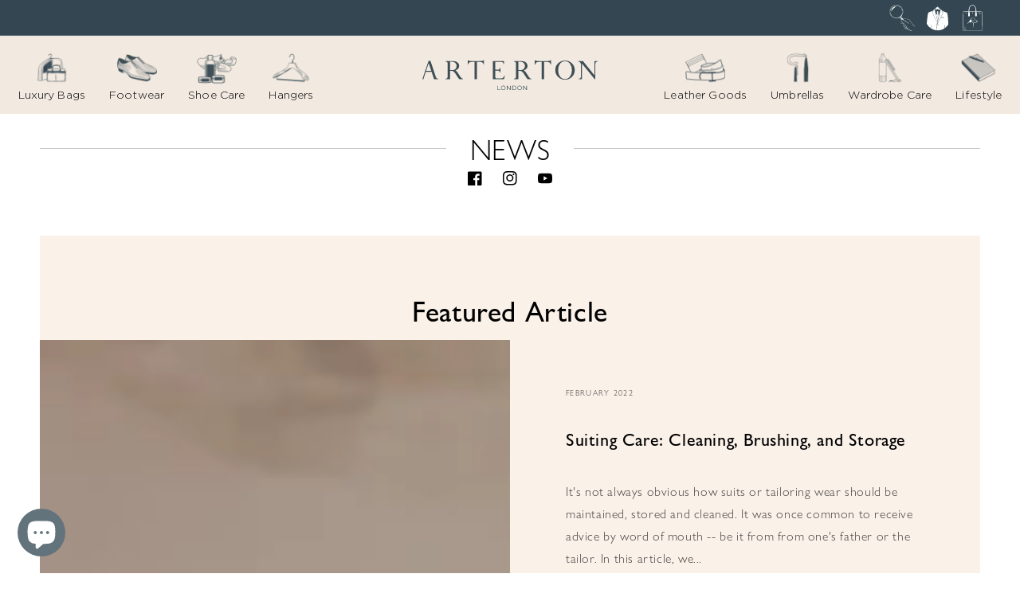

--- FILE ---
content_type: text/html; charset=utf-8
request_url: https://arterton.co.uk/blogs/news
body_size: 150422
content:
<!doctype html>
<html class="no-js " lang="en">
  <head>
    <meta charset="utf-8">
    <meta http-equiv="X-UA-Compatible" content="IE=edge">
    <meta name="viewport" content="width=device-width,initial-scale=1">
    <meta name="theme-color" content="">
    <link rel="canonical" href="https://arterton.co.uk/blogs/news">
    <link rel="preconnect" href="https://cdn.shopify.com" crossorigin><link rel="icon" type="image/png" href="//arterton.co.uk/cdn/shop/files/ARTERTON_FAVICON-01_13d89de6-f681-42b9-99db-343a8938c4b0_32x32.png?v=1628781338"><title>News</title>

    
    
    

<meta property="og:site_name" content="Arterton London">
<meta property="og:url" content="https://arterton.co.uk/blogs/news">
<meta property="og:title" content="News">
<meta property="og:type" content="website">
<meta property="og:description" content="As the original curator of the Signature Garment Bag, Arterton is a British design atelier serving the sartorial enthusiast community. We champion luxury goods, designed thoughtfully and crafted with care."><meta property="og:image" content="http://arterton.co.uk/cdn/shop/files/shopify_email_banner_-_Copy_0f6bdd8d-0e94-4610-8a64-58cb51e5558e.png?v=1632153942">
  <meta property="og:image:secure_url" content="https://arterton.co.uk/cdn/shop/files/shopify_email_banner_-_Copy_0f6bdd8d-0e94-4610-8a64-58cb51e5558e.png?v=1632153942">
  <meta property="og:image:width" content="6782">
  <meta property="og:image:height" content="1587"><meta name="twitter:card" content="summary_large_image">
<meta name="twitter:title" content="News">
<meta name="twitter:description" content="As the original curator of the Signature Garment Bag, Arterton is a British design atelier serving the sartorial enthusiast community. We champion luxury goods, designed thoughtfully and crafted with care.">

    <script>
     !function(e,t){"use strict";"object"==typeof module&&"object"==typeof module.exports?module.exports=e.document?t(e,!0):function(e){if(!e.document)throw new Error("jQuery requires a window with a document");return t(e)}:t(e)}("undefined"!=typeof window?window:this,function(C,e){"use strict";var t=[],r=Object.getPrototypeOf,s=t.slice,g=t.flat?function(e){return t.flat.call(e)}:function(e){return t.concat.apply([],e)},u=t.push,i=t.indexOf,n={},o=n.toString,v=n.hasOwnProperty,a=v.toString,l=a.call(Object),y={},m=function(e){return"function"==typeof e&&"number"!=typeof e.nodeType},x=function(e){return null!=e&&e===e.window},E=C.document,c={type:!0,src:!0,nonce:!0,noModule:!0};function b(e,t,n){var r,i,o=(n=n||E).createElement("script");if(o.text=e,t)for(r in c)(i=t[r]||t.getAttribute&&t.getAttribute(r))&&o.setAttribute(r,i);n.head.appendChild(o).parentNode.removeChild(o)}function w(e){return null==e?e+"":"object"==typeof e||"function"==typeof e?n[o.call(e)]||"object":typeof e}var f="3.5.1",S=function(e,t){return new S.fn.init(e,t)};function p(e){var t=!!e&&"length"in e&&e.length,n=w(e);return!m(e)&&!x(e)&&("array"===n||0===t||"number"==typeof t&&0<t&&t-1 in e)}S.fn=S.prototype={jquery:f,constructor:S,length:0,toArray:function(){return s.call(this)},get:function(e){return null==e?s.call(this):e<0?this[e+this.length]:this[e]},pushStack:function(e){var t=S.merge(this.constructor(),e);return t.prevObject=this,t},each:function(e){return S.each(this,e)},map:function(n){return this.pushStack(S.map(this,function(e,t){return n.call(e,t,e)}))},slice:function(){return this.pushStack(s.apply(this,arguments))},first:function(){return this.eq(0)},last:function(){return this.eq(-1)},even:function(){return this.pushStack(S.grep(this,function(e,t){return(t+1)%2}))},odd:function(){return this.pushStack(S.grep(this,function(e,t){return t%2}))},eq:function(e){var t=this.length,n=+e+(e<0?t:0);return this.pushStack(0<=n&&n<t?[this[n]]:[])},end:function(){return this.prevObject||this.constructor()},push:u,sort:t.sort,splice:t.splice},S.extend=S.fn.extend=function(){var e,t,n,r,i,o,a=arguments[0]||{},s=1,u=arguments.length,l=!1;for("boolean"==typeof a&&(l=a,a=arguments[s]||{},s++),"object"==typeof a||m(a)||(a={}),s===u&&(a=this,s--);s<u;s++)if(null!=(e=arguments[s]))for(t in e)r=e[t],"__proto__"!==t&&a!==r&&(l&&r&&(S.isPlainObject(r)||(i=Array.isArray(r)))?(n=a[t],o=i&&!Array.isArray(n)?[]:i||S.isPlainObject(n)?n:{},i=!1,a[t]=S.extend(l,o,r)):void 0!==r&&(a[t]=r));return a},S.extend({expando:"jQuery"+(f+Math.random()).replace(/\D/g,""),isReady:!0,error:function(e){throw new Error(e)},noop:function(){},isPlainObject:function(e){var t,n;return!(!e||"[object Object]"!==o.call(e))&&(!(t=r(e))||"function"==typeof(n=v.call(t,"constructor")&&t.constructor)&&a.call(n)===l)},isEmptyObject:function(e){var t;for(t in e)return!1;return!0},globalEval:function(e,t,n){b(e,{nonce:t&&t.nonce},n)},each:function(e,t){var n,r=0;if(p(e)){for(n=e.length;r<n;r++)if(!1===t.call(e[r],r,e[r]))break}else for(r in e)if(!1===t.call(e[r],r,e[r]))break;return e},makeArray:function(e,t){var n=t||[];return null!=e&&(p(Object(e))?S.merge(n,"string"==typeof e?[e]:e):u.call(n,e)),n},inArray:function(e,t,n){return null==t?-1:i.call(t,e,n)},merge:function(e,t){for(var n=+t.length,r=0,i=e.length;r<n;r++)e[i++]=t[r];return e.length=i,e},grep:function(e,t,n){for(var r=[],i=0,o=e.length,a=!n;i<o;i++)!t(e[i],i)!==a&&r.push(e[i]);return r},map:function(e,t,n){var r,i,o=0,a=[];if(p(e))for(r=e.length;o<r;o++)null!=(i=t(e[o],o,n))&&a.push(i);else for(o in e)null!=(i=t(e[o],o,n))&&a.push(i);return g(a)},guid:1,support:y}),"function"==typeof Symbol&&(S.fn[Symbol.iterator]=t[Symbol.iterator]),S.each("Boolean Number String Function Array Date RegExp Object Error Symbol".split(" "),function(e,t){n["[object "+t+"]"]=t.toLowerCase()});var d=function(n){var e,d,b,o,i,h,f,g,w,u,l,T,C,a,E,v,s,c,y,S="sizzle"+1*new Date,p=n.document,k=0,r=0,m=ue(),x=ue(),A=ue(),N=ue(),D=function(e,t){return e===t&&(l=!0),0},j={}.hasOwnProperty,t=[],q=t.pop,L=t.push,H=t.push,O=t.slice,P=function(e,t){for(var n=0,r=e.length;n<r;n++)if(e[n]===t)return n;return-1},R="checked|selected|async|autofocus|autoplay|controls|defer|disabled|hidden|ismap|loop|multiple|open|readonly|required|scoped",M="[\\x20\\t\\r\\n\\f]",I="(?:\\\\[\\da-fA-F]{1,6}"+M+"?|\\\\[^\\r\\n\\f]|[\\w-]|[^\0-\\x7f])+",W="\\["+M+"*("+I+")(?:"+M+"*([*^$|!~]?=)"+M+"*(?:'((?:\\\\.|[^\\\\'])*)'|\"((?:\\\\.|[^\\\\\"])*)\"|("+I+"))|)"+M+"*\\]",F=":("+I+")(?:\\((('((?:\\\\.|[^\\\\'])*)'|\"((?:\\\\.|[^\\\\\"])*)\")|((?:\\\\.|[^\\\\()[\\]]|"+W+")*)|.*)\\)|)",B=new RegExp(M+"+","g"),$=new RegExp("^"+M+"+|((?:^|[^\\\\])(?:\\\\.)*)"+M+"+$","g"),_=new RegExp("^"+M+"*,"+M+"*"),z=new RegExp("^"+M+"*([>+~]|"+M+")"+M+"*"),U=new RegExp(M+"|>"),X=new RegExp(F),V=new RegExp("^"+I+"$"),G={ID:new RegExp("^#("+I+")"),CLASS:new RegExp("^\\.("+I+")"),TAG:new RegExp("^("+I+"|[*])"),ATTR:new RegExp("^"+W),PSEUDO:new RegExp("^"+F),CHILD:new RegExp("^:(only|first|last|nth|nth-last)-(child|of-type)(?:\\("+M+"*(even|odd|(([+-]|)(\\d*)n|)"+M+"*(?:([+-]|)"+M+"*(\\d+)|))"+M+"*\\)|)","i"),bool:new RegExp("^(?:"+R+")$","i"),needsContext:new RegExp("^"+M+"*[>+~]|:(even|odd|eq|gt|lt|nth|first|last)(?:\\("+M+"*((?:-\\d)?\\d*)"+M+"*\\)|)(?=[^-]|$)","i")},Y=/HTML$/i,Q=/^(?:input|select|textarea|button)$/i,J=/^h\d$/i,K=/^[^{]+\{\s*\[native \w/,Z=/^(?:#([\w-]+)|(\w+)|\.([\w-]+))$/,ee=/[+~]/,te=new RegExp("\\\\[\\da-fA-F]{1,6}"+M+"?|\\\\([^\\r\\n\\f])","g"),ne=function(e,t){var n="0x"+e.slice(1)-65536;return t||(n<0?String.fromCharCode(n+65536):String.fromCharCode(n>>10|55296,1023&n|56320))},re=/([\0-\x1f\x7f]|^-?\d)|^-$|[^\0-\x1f\x7f-\uFFFF\w-]/g,ie=function(e,t){return t?"\0"===e?"\ufffd":e.slice(0,-1)+"\\"+e.charCodeAt(e.length-1).toString(16)+" ":"\\"+e},oe=function(){T()},ae=be(function(e){return!0===e.disabled&&"fieldset"===e.nodeName.toLowerCase()},{dir:"parentNode",next:"legend"});try{H.apply(t=O.call(p.childNodes),p.childNodes),t[p.childNodes.length].nodeType}catch(e){H={apply:t.length?function(e,t){L.apply(e,O.call(t))}:function(e,t){var n=e.length,r=0;while(e[n++]=t[r++]);e.length=n-1}}}function se(t,e,n,r){var i,o,a,s,u,l,c,f=e&&e.ownerDocument,p=e?e.nodeType:9;if(n=n||[],"string"!=typeof t||!t||1!==p&&9!==p&&11!==p)return n;if(!r&&(T(e),e=e||C,E)){if(11!==p&&(u=Z.exec(t)))if(i=u[1]){if(9===p){if(!(a=e.getElementById(i)))return n;if(a.id===i)return n.push(a),n}else if(f&&(a=f.getElementById(i))&&y(e,a)&&a.id===i)return n.push(a),n}else{if(u[2])return H.apply(n,e.getElementsByTagName(t)),n;if((i=u[3])&&d.getElementsByClassName&&e.getElementsByClassName)return H.apply(n,e.getElementsByClassName(i)),n}if(d.qsa&&!N[t+" "]&&(!v||!v.test(t))&&(1!==p||"object"!==e.nodeName.toLowerCase())){if(c=t,f=e,1===p&&(U.test(t)||z.test(t))){(f=ee.test(t)&&ye(e.parentNode)||e)===e&&d.scope||((s=e.getAttribute("id"))?s=s.replace(re,ie):e.setAttribute("id",s=S)),o=(l=h(t)).length;while(o--)l[o]=(s?"#"+s:":scope")+" "+xe(l[o]);c=l.join(",")}try{return H.apply(n,f.querySelectorAll(c)),n}catch(e){N(t,!0)}finally{s===S&&e.removeAttribute("id")}}}return g(t.replace($,"$1"),e,n,r)}function ue(){var r=[];return function e(t,n){return r.push(t+" ")>b.cacheLength&&delete e[r.shift()],e[t+" "]=n}}function le(e){return e[S]=!0,e}function ce(e){var t=C.createElement("fieldset");try{return!!e(t)}catch(e){return!1}finally{t.parentNode&&t.parentNode.removeChild(t),t=null}}function fe(e,t){var n=e.split("|"),r=n.length;while(r--)b.attrHandle[n[r]]=t}function pe(e,t){var n=t&&e,r=n&&1===e.nodeType&&1===t.nodeType&&e.sourceIndex-t.sourceIndex;if(r)return r;if(n)while(n=n.nextSibling)if(n===t)return-1;return e?1:-1}function de(t){return function(e){return"input"===e.nodeName.toLowerCase()&&e.type===t}}function he(n){return function(e){var t=e.nodeName.toLowerCase();return("input"===t||"button"===t)&&e.type===n}}function ge(t){return function(e){return"form"in e?e.parentNode&&!1===e.disabled?"label"in e?"label"in e.parentNode?e.parentNode.disabled===t:e.disabled===t:e.isDisabled===t||e.isDisabled!==!t&&ae(e)===t:e.disabled===t:"label"in e&&e.disabled===t}}function ve(a){return le(function(o){return o=+o,le(function(e,t){var n,r=a([],e.length,o),i=r.length;while(i--)e[n=r[i]]&&(e[n]=!(t[n]=e[n]))})})}function ye(e){return e&&"undefined"!=typeof e.getElementsByTagName&&e}for(e in d=se.support={},i=se.isXML=function(e){var t=e.namespaceURI,n=(e.ownerDocument||e).documentElement;return!Y.test(t||n&&n.nodeName||"HTML")},T=se.setDocument=function(e){var t,n,r=e?e.ownerDocument||e:p;return r!=C&&9===r.nodeType&&r.documentElement&&(a=(C=r).documentElement,E=!i(C),p!=C&&(n=C.defaultView)&&n.top!==n&&(n.addEventListener?n.addEventListener("unload",oe,!1):n.attachEvent&&n.attachEvent("onunload",oe)),d.scope=ce(function(e){return a.appendChild(e).appendChild(C.createElement("div")),"undefined"!=typeof e.querySelectorAll&&!e.querySelectorAll(":scope fieldset div").length}),d.attributes=ce(function(e){return e.className="i",!e.getAttribute("className")}),d.getElementsByTagName=ce(function(e){return e.appendChild(C.createComment("")),!e.getElementsByTagName("*").length}),d.getElementsByClassName=K.test(C.getElementsByClassName),d.getById=ce(function(e){return a.appendChild(e).id=S,!C.getElementsByName||!C.getElementsByName(S).length}),d.getById?(b.filter.ID=function(e){var t=e.replace(te,ne);return function(e){return e.getAttribute("id")===t}},b.find.ID=function(e,t){if("undefined"!=typeof t.getElementById&&E){var n=t.getElementById(e);return n?[n]:[]}}):(b.filter.ID=function(e){var n=e.replace(te,ne);return function(e){var t="undefined"!=typeof e.getAttributeNode&&e.getAttributeNode("id");return t&&t.value===n}},b.find.ID=function(e,t){if("undefined"!=typeof t.getElementById&&E){var n,r,i,o=t.getElementById(e);if(o){if((n=o.getAttributeNode("id"))&&n.value===e)return[o];i=t.getElementsByName(e),r=0;while(o=i[r++])if((n=o.getAttributeNode("id"))&&n.value===e)return[o]}return[]}}),b.find.TAG=d.getElementsByTagName?function(e,t){return"undefined"!=typeof t.getElementsByTagName?t.getElementsByTagName(e):d.qsa?t.querySelectorAll(e):void 0}:function(e,t){var n,r=[],i=0,o=t.getElementsByTagName(e);if("*"===e){while(n=o[i++])1===n.nodeType&&r.push(n);return r}return o},b.find.CLASS=d.getElementsByClassName&&function(e,t){if("undefined"!=typeof t.getElementsByClassName&&E)return t.getElementsByClassName(e)},s=[],v=[],(d.qsa=K.test(C.querySelectorAll))&&(ce(function(e){var t;a.appendChild(e).innerHTML="<a id='"+S+"'></a><select id='"+S+"-\r\\' msallowcapture=''><option selected=''></option></select>",e.querySelectorAll("[msallowcapture^='']").length&&v.push("[*^$]="+M+"*(?:''|\"\")"),e.querySelectorAll("[selected]").length||v.push("\\["+M+"*(?:value|"+R+")"),e.querySelectorAll("[id~="+S+"-]").length||v.push("~="),(t=C.createElement("input")).setAttribute("name",""),e.appendChild(t),e.querySelectorAll("[name='']").length||v.push("\\["+M+"*name"+M+"*="+M+"*(?:''|\"\")"),e.querySelectorAll(":checked").length||v.push(":checked"),e.querySelectorAll("a#"+S+"+*").length||v.push(".#.+[+~]"),e.querySelectorAll("\\\f"),v.push("[\\r\\n\\f]")}),ce(function(e){e.innerHTML="<a href='' disabled='disabled'></a><select disabled='disabled'><option/></select>";var t=C.createElement("input");t.setAttribute("type","hidden"),e.appendChild(t).setAttribute("name","D"),e.querySelectorAll("[name=d]").length&&v.push("name"+M+"*[*^$|!~]?="),2!==e.querySelectorAll(":enabled").length&&v.push(":enabled",":disabled"),a.appendChild(e).disabled=!0,2!==e.querySelectorAll(":disabled").length&&v.push(":enabled",":disabled"),e.querySelectorAll("*,:x"),v.push(",.*:")})),(d.matchesSelector=K.test(c=a.matches||a.webkitMatchesSelector||a.mozMatchesSelector||a.oMatchesSelector||a.msMatchesSelector))&&ce(function(e){d.disconnectedMatch=c.call(e,"*"),c.call(e,"[s!='']:x"),s.push("!=",F)}),v=v.length&&new RegExp(v.join("|")),s=s.length&&new RegExp(s.join("|")),t=K.test(a.compareDocumentPosition),y=t||K.test(a.contains)?function(e,t){var n=9===e.nodeType?e.documentElement:e,r=t&&t.parentNode;return e===r||!(!r||1!==r.nodeType||!(n.contains?n.contains(r):e.compareDocumentPosition&&16&e.compareDocumentPosition(r)))}:function(e,t){if(t)while(t=t.parentNode)if(t===e)return!0;return!1},D=t?function(e,t){if(e===t)return l=!0,0;var n=!e.compareDocumentPosition-!t.compareDocumentPosition;return n||(1&(n=(e.ownerDocument||e)==(t.ownerDocument||t)?e.compareDocumentPosition(t):1)||!d.sortDetached&&t.compareDocumentPosition(e)===n?e==C||e.ownerDocument==p&&y(p,e)?-1:t==C||t.ownerDocument==p&&y(p,t)?1:u?P(u,e)-P(u,t):0:4&n?-1:1)}:function(e,t){if(e===t)return l=!0,0;var n,r=0,i=e.parentNode,o=t.parentNode,a=[e],s=[t];if(!i||!o)return e==C?-1:t==C?1:i?-1:o?1:u?P(u,e)-P(u,t):0;if(i===o)return pe(e,t);n=e;while(n=n.parentNode)a.unshift(n);n=t;while(n=n.parentNode)s.unshift(n);while(a[r]===s[r])r++;return r?pe(a[r],s[r]):a[r]==p?-1:s[r]==p?1:0}),C},se.matches=function(e,t){return se(e,null,null,t)},se.matchesSelector=function(e,t){if(T(e),d.matchesSelector&&E&&!N[t+" "]&&(!s||!s.test(t))&&(!v||!v.test(t)))try{var n=c.call(e,t);if(n||d.disconnectedMatch||e.document&&11!==e.document.nodeType)return n}catch(e){N(t,!0)}return 0<se(t,C,null,[e]).length},se.contains=function(e,t){return(e.ownerDocument||e)!=C&&T(e),y(e,t)},se.attr=function(e,t){(e.ownerDocument||e)!=C&&T(e);var n=b.attrHandle[t.toLowerCase()],r=n&&j.call(b.attrHandle,t.toLowerCase())?n(e,t,!E):void 0;return void 0!==r?r:d.attributes||!E?e.getAttribute(t):(r=e.getAttributeNode(t))&&r.specified?r.value:null},se.escape=function(e){return(e+"").replace(re,ie)},se.error=function(e){throw new Error("Syntax error, unrecognized expression: "+e)},se.uniqueSort=function(e){var t,n=[],r=0,i=0;if(l=!d.detectDuplicates,u=!d.sortStable&&e.slice(0),e.sort(D),l){while(t=e[i++])t===e[i]&&(r=n.push(i));while(r--)e.splice(n[r],1)}return u=null,e},o=se.getText=function(e){var t,n="",r=0,i=e.nodeType;if(i){if(1===i||9===i||11===i){if("string"==typeof e.textContent)return e.textContent;for(e=e.firstChild;e;e=e.nextSibling)n+=o(e)}else if(3===i||4===i)return e.nodeValue}else while(t=e[r++])n+=o(t);return n},(b=se.selectors={cacheLength:50,createPseudo:le,match:G,attrHandle:{},find:{},relative:{">":{dir:"parentNode",first:!0}," ":{dir:"parentNode"},"+":{dir:"previousSibling",first:!0},"~":{dir:"previousSibling"}},preFilter:{ATTR:function(e){return e[1]=e[1].replace(te,ne),e[3]=(e[3]||e[4]||e[5]||"").replace(te,ne),"~="===e[2]&&(e[3]=" "+e[3]+" "),e.slice(0,4)},CHILD:function(e){return e[1]=e[1].toLowerCase(),"nth"===e[1].slice(0,3)?(e[3]||se.error(e[0]),e[4]=+(e[4]?e[5]+(e[6]||1):2*("even"===e[3]||"odd"===e[3])),e[5]=+(e[7]+e[8]||"odd"===e[3])):e[3]&&se.error(e[0]),e},PSEUDO:function(e){var t,n=!e[6]&&e[2];return G.CHILD.test(e[0])?null:(e[3]?e[2]=e[4]||e[5]||"":n&&X.test(n)&&(t=h(n,!0))&&(t=n.indexOf(")",n.length-t)-n.length)&&(e[0]=e[0].slice(0,t),e[2]=n.slice(0,t)),e.slice(0,3))}},filter:{TAG:function(e){var t=e.replace(te,ne).toLowerCase();return"*"===e?function(){return!0}:function(e){return e.nodeName&&e.nodeName.toLowerCase()===t}},CLASS:function(e){var t=m[e+" "];return t||(t=new RegExp("(^|"+M+")"+e+"("+M+"|$)"))&&m(e,function(e){return t.test("string"==typeof e.className&&e.className||"undefined"!=typeof e.getAttribute&&e.getAttribute("class")||"")})},ATTR:function(n,r,i){return function(e){var t=se.attr(e,n);return null==t?"!="===r:!r||(t+="","="===r?t===i:"!="===r?t!==i:"^="===r?i&&0===t.indexOf(i):"*="===r?i&&-1<t.indexOf(i):"$="===r?i&&t.slice(-i.length)===i:"~="===r?-1<(" "+t.replace(B," ")+" ").indexOf(i):"|="===r&&(t===i||t.slice(0,i.length+1)===i+"-"))}},CHILD:function(h,e,t,g,v){var y="nth"!==h.slice(0,3),m="last"!==h.slice(-4),x="of-type"===e;return 1===g&&0===v?function(e){return!!e.parentNode}:function(e,t,n){var r,i,o,a,s,u,l=y!==m?"nextSibling":"previousSibling",c=e.parentNode,f=x&&e.nodeName.toLowerCase(),p=!n&&!x,d=!1;if(c){if(y){while(l){a=e;while(a=a[l])if(x?a.nodeName.toLowerCase()===f:1===a.nodeType)return!1;u=l="only"===h&&!u&&"nextSibling"}return!0}if(u=[m?c.firstChild:c.lastChild],m&&p){d=(s=(r=(i=(o=(a=c)[S]||(a[S]={}))[a.uniqueID]||(o[a.uniqueID]={}))[h]||[])[0]===k&&r[1])&&r[2],a=s&&c.childNodes[s];while(a=++s&&a&&a[l]||(d=s=0)||u.pop())if(1===a.nodeType&&++d&&a===e){i[h]=[k,s,d];break}}else if(p&&(d=s=(r=(i=(o=(a=e)[S]||(a[S]={}))[a.uniqueID]||(o[a.uniqueID]={}))[h]||[])[0]===k&&r[1]),!1===d)while(a=++s&&a&&a[l]||(d=s=0)||u.pop())if((x?a.nodeName.toLowerCase()===f:1===a.nodeType)&&++d&&(p&&((i=(o=a[S]||(a[S]={}))[a.uniqueID]||(o[a.uniqueID]={}))[h]=[k,d]),a===e))break;return(d-=v)===g||d%g==0&&0<=d/g}}},PSEUDO:function(e,o){var t,a=b.pseudos[e]||b.setFilters[e.toLowerCase()]||se.error("unsupported pseudo: "+e);return a[S]?a(o):1<a.length?(t=[e,e,"",o],b.setFilters.hasOwnProperty(e.toLowerCase())?le(function(e,t){var n,r=a(e,o),i=r.length;while(i--)e[n=P(e,r[i])]=!(t[n]=r[i])}):function(e){return a(e,0,t)}):a}},pseudos:{not:le(function(e){var r=[],i=[],s=f(e.replace($,"$1"));return s[S]?le(function(e,t,n,r){var i,o=s(e,null,r,[]),a=e.length;while(a--)(i=o[a])&&(e[a]=!(t[a]=i))}):function(e,t,n){return r[0]=e,s(r,null,n,i),r[0]=null,!i.pop()}}),has:le(function(t){return function(e){return 0<se(t,e).length}}),contains:le(function(t){return t=t.replace(te,ne),function(e){return-1<(e.textContent||o(e)).indexOf(t)}}),lang:le(function(n){return V.test(n||"")||se.error("unsupported lang: "+n),n=n.replace(te,ne).toLowerCase(),function(e){var t;do{if(t=E?e.lang:e.getAttribute("xml:lang")||e.getAttribute("lang"))return(t=t.toLowerCase())===n||0===t.indexOf(n+"-")}while((e=e.parentNode)&&1===e.nodeType);return!1}}),target:function(e){var t=n.location&&n.location.hash;return t&&t.slice(1)===e.id},root:function(e){return e===a},focus:function(e){return e===C.activeElement&&(!C.hasFocus||C.hasFocus())&&!!(e.type||e.href||~e.tabIndex)},enabled:ge(!1),disabled:ge(!0),checked:function(e){var t=e.nodeName.toLowerCase();return"input"===t&&!!e.checked||"option"===t&&!!e.selected},selected:function(e){return e.parentNode&&e.parentNode.selectedIndex,!0===e.selected},empty:function(e){for(e=e.firstChild;e;e=e.nextSibling)if(e.nodeType<6)return!1;return!0},parent:function(e){return!b.pseudos.empty(e)},header:function(e){return J.test(e.nodeName)},input:function(e){return Q.test(e.nodeName)},button:function(e){var t=e.nodeName.toLowerCase();return"input"===t&&"button"===e.type||"button"===t},text:function(e){var t;return"input"===e.nodeName.toLowerCase()&&"text"===e.type&&(null==(t=e.getAttribute("type"))||"text"===t.toLowerCase())},first:ve(function(){return[0]}),last:ve(function(e,t){return[t-1]}),eq:ve(function(e,t,n){return[n<0?n+t:n]}),even:ve(function(e,t){for(var n=0;n<t;n+=2)e.push(n);return e}),odd:ve(function(e,t){for(var n=1;n<t;n+=2)e.push(n);return e}),lt:ve(function(e,t,n){for(var r=n<0?n+t:t<n?t:n;0<=--r;)e.push(r);return e}),gt:ve(function(e,t,n){for(var r=n<0?n+t:n;++r<t;)e.push(r);return e})}}).pseudos.nth=b.pseudos.eq,{radio:!0,checkbox:!0,file:!0,password:!0,image:!0})b.pseudos[e]=de(e);for(e in{submit:!0,reset:!0})b.pseudos[e]=he(e);function me(){}function xe(e){for(var t=0,n=e.length,r="";t<n;t++)r+=e[t].value;return r}function be(s,e,t){var u=e.dir,l=e.next,c=l||u,f=t&&"parentNode"===c,p=r++;return e.first?function(e,t,n){while(e=e[u])if(1===e.nodeType||f)return s(e,t,n);return!1}:function(e,t,n){var r,i,o,a=[k,p];if(n){while(e=e[u])if((1===e.nodeType||f)&&s(e,t,n))return!0}else while(e=e[u])if(1===e.nodeType||f)if(i=(o=e[S]||(e[S]={}))[e.uniqueID]||(o[e.uniqueID]={}),l&&l===e.nodeName.toLowerCase())e=e[u]||e;else{if((r=i[c])&&r[0]===k&&r[1]===p)return a[2]=r[2];if((i[c]=a)[2]=s(e,t,n))return!0}return!1}}function we(i){return 1<i.length?function(e,t,n){var r=i.length;while(r--)if(!i[r](e,t,n))return!1;return!0}:i[0]}function Te(e,t,n,r,i){for(var o,a=[],s=0,u=e.length,l=null!=t;s<u;s++)(o=e[s])&&(n&&!n(o,r,i)||(a.push(o),l&&t.push(s)));return a}function Ce(d,h,g,v,y,e){return v&&!v[S]&&(v=Ce(v)),y&&!y[S]&&(y=Ce(y,e)),le(function(e,t,n,r){var i,o,a,s=[],u=[],l=t.length,c=e||function(e,t,n){for(var r=0,i=t.length;r<i;r++)se(e,t[r],n);return n}(h||"*",n.nodeType?[n]:n,[]),f=!d||!e&&h?c:Te(c,s,d,n,r),p=g?y||(e?d:l||v)?[]:t:f;if(g&&g(f,p,n,r),v){i=Te(p,u),v(i,[],n,r),o=i.length;while(o--)(a=i[o])&&(p[u[o]]=!(f[u[o]]=a))}if(e){if(y||d){if(y){i=[],o=p.length;while(o--)(a=p[o])&&i.push(f[o]=a);y(null,p=[],i,r)}o=p.length;while(o--)(a=p[o])&&-1<(i=y?P(e,a):s[o])&&(e[i]=!(t[i]=a))}}else p=Te(p===t?p.splice(l,p.length):p),y?y(null,t,p,r):H.apply(t,p)})}function Ee(e){for(var i,t,n,r=e.length,o=b.relative[e[0].type],a=o||b.relative[" "],s=o?1:0,u=be(function(e){return e===i},a,!0),l=be(function(e){return-1<P(i,e)},a,!0),c=[function(e,t,n){var r=!o&&(n||t!==w)||((i=t).nodeType?u(e,t,n):l(e,t,n));return i=null,r}];s<r;s++)if(t=b.relative[e[s].type])c=[be(we(c),t)];else{if((t=b.filter[e[s].type].apply(null,e[s].matches))[S]){for(n=++s;n<r;n++)if(b.relative[e[n].type])break;return Ce(1<s&&we(c),1<s&&xe(e.slice(0,s-1).concat({value:" "===e[s-2].type?"*":""})).replace($,"$1"),t,s<n&&Ee(e.slice(s,n)),n<r&&Ee(e=e.slice(n)),n<r&&xe(e))}c.push(t)}return we(c)}return me.prototype=b.filters=b.pseudos,b.setFilters=new me,h=se.tokenize=function(e,t){var n,r,i,o,a,s,u,l=x[e+" "];if(l)return t?0:l.slice(0);a=e,s=[],u=b.preFilter;while(a){for(o in n&&!(r=_.exec(a))||(r&&(a=a.slice(r[0].length)||a),s.push(i=[])),n=!1,(r=z.exec(a))&&(n=r.shift(),i.push({value:n,type:r[0].replace($," ")}),a=a.slice(n.length)),b.filter)!(r=G[o].exec(a))||u[o]&&!(r=u[o](r))||(n=r.shift(),i.push({value:n,type:o,matches:r}),a=a.slice(n.length));if(!n)break}return t?a.length:a?se.error(e):x(e,s).slice(0)},f=se.compile=function(e,t){var n,v,y,m,x,r,i=[],o=[],a=A[e+" "];if(!a){t||(t=h(e)),n=t.length;while(n--)(a=Ee(t[n]))[S]?i.push(a):o.push(a);(a=A(e,(v=o,m=0<(y=i).length,x=0<v.length,r=function(e,t,n,r,i){var o,a,s,u=0,l="0",c=e&&[],f=[],p=w,d=e||x&&b.find.TAG("*",i),h=k+=null==p?1:Math.random()||.1,g=d.length;for(i&&(w=t==C||t||i);l!==g&&null!=(o=d[l]);l++){if(x&&o){a=0,t||o.ownerDocument==C||(T(o),n=!E);while(s=v[a++])if(s(o,t||C,n)){r.push(o);break}i&&(k=h)}m&&((o=!s&&o)&&u--,e&&c.push(o))}if(u+=l,m&&l!==u){a=0;while(s=y[a++])s(c,f,t,n);if(e){if(0<u)while(l--)c[l]||f[l]||(f[l]=q.call(r));f=Te(f)}H.apply(r,f),i&&!e&&0<f.length&&1<u+y.length&&se.uniqueSort(r)}return i&&(k=h,w=p),c},m?le(r):r))).selector=e}return a},g=se.select=function(e,t,n,r){var i,o,a,s,u,l="function"==typeof e&&e,c=!r&&h(e=l.selector||e);if(n=n||[],1===c.length){if(2<(o=c[0]=c[0].slice(0)).length&&"ID"===(a=o[0]).type&&9===t.nodeType&&E&&b.relative[o[1].type]){if(!(t=(b.find.ID(a.matches[0].replace(te,ne),t)||[])[0]))return n;l&&(t=t.parentNode),e=e.slice(o.shift().value.length)}i=G.needsContext.test(e)?0:o.length;while(i--){if(a=o[i],b.relative[s=a.type])break;if((u=b.find[s])&&(r=u(a.matches[0].replace(te,ne),ee.test(o[0].type)&&ye(t.parentNode)||t))){if(o.splice(i,1),!(e=r.length&&xe(o)))return H.apply(n,r),n;break}}}return(l||f(e,c))(r,t,!E,n,!t||ee.test(e)&&ye(t.parentNode)||t),n},d.sortStable=S.split("").sort(D).join("")===S,d.detectDuplicates=!!l,T(),d.sortDetached=ce(function(e){return 1&e.compareDocumentPosition(C.createElement("fieldset"))}),ce(function(e){return e.innerHTML="<a href='#'></a>","#"===e.firstChild.getAttribute("href")})||fe("type|href|height|width",function(e,t,n){if(!n)return e.getAttribute(t,"type"===t.toLowerCase()?1:2)}),d.attributes&&ce(function(e){return e.innerHTML="<input/>",e.firstChild.setAttribute("value",""),""===e.firstChild.getAttribute("value")})||fe("value",function(e,t,n){if(!n&&"input"===e.nodeName.toLowerCase())return e.defaultValue}),ce(function(e){return null==e.getAttribute("disabled")})||fe(R,function(e,t,n){var r;if(!n)return!0===e[t]?t.toLowerCase():(r=e.getAttributeNode(t))&&r.specified?r.value:null}),se}(C);S.find=d,S.expr=d.selectors,S.expr[":"]=S.expr.pseudos,S.uniqueSort=S.unique=d.uniqueSort,S.text=d.getText,S.isXMLDoc=d.isXML,S.contains=d.contains,S.escapeSelector=d.escape;var h=function(e,t,n){var r=[],i=void 0!==n;while((e=e[t])&&9!==e.nodeType)if(1===e.nodeType){if(i&&S(e).is(n))break;r.push(e)}return r},T=function(e,t){for(var n=[];e;e=e.nextSibling)1===e.nodeType&&e!==t&&n.push(e);return n},k=S.expr.match.needsContext;function A(e,t){return e.nodeName&&e.nodeName.toLowerCase()===t.toLowerCase()}var N=/^<([a-z][^\/\0>:\x20\t\r\n\f]*)[\x20\t\r\n\f]*\/?>(?:<\/\1>|)$/i;function D(e,n,r){return m(n)?S.grep(e,function(e,t){return!!n.call(e,t,e)!==r}):n.nodeType?S.grep(e,function(e){return e===n!==r}):"string"!=typeof n?S.grep(e,function(e){return-1<i.call(n,e)!==r}):S.filter(n,e,r)}S.filter=function(e,t,n){var r=t[0];return n&&(e=":not("+e+")"),1===t.length&&1===r.nodeType?S.find.matchesSelector(r,e)?[r]:[]:S.find.matches(e,S.grep(t,function(e){return 1===e.nodeType}))},S.fn.extend({find:function(e){var t,n,r=this.length,i=this;if("string"!=typeof e)return this.pushStack(S(e).filter(function(){for(t=0;t<r;t++)if(S.contains(i[t],this))return!0}));for(n=this.pushStack([]),t=0;t<r;t++)S.find(e,i[t],n);return 1<r?S.uniqueSort(n):n},filter:function(e){return this.pushStack(D(this,e||[],!1))},not:function(e){return this.pushStack(D(this,e||[],!0))},is:function(e){return!!D(this,"string"==typeof e&&k.test(e)?S(e):e||[],!1).length}});var j,q=/^(?:\s*(<[\w\W]+>)[^>]*|#([\w-]+))$/;(S.fn.init=function(e,t,n){var r,i;if(!e)return this;if(n=n||j,"string"==typeof e){if(!(r="<"===e[0]&&">"===e[e.length-1]&&3<=e.length?[null,e,null]:q.exec(e))||!r[1]&&t)return!t||t.jquery?(t||n).find(e):this.constructor(t).find(e);if(r[1]){if(t=t instanceof S?t[0]:t,S.merge(this,S.parseHTML(r[1],t&&t.nodeType?t.ownerDocument||t:E,!0)),N.test(r[1])&&S.isPlainObject(t))for(r in t)m(this[r])?this[r](t[r]):this.attr(r,t[r]);return this}return(i=E.getElementById(r[2]))&&(this[0]=i,this.length=1),this}return e.nodeType?(this[0]=e,this.length=1,this):m(e)?void 0!==n.ready?n.ready(e):e(S):S.makeArray(e,this)}).prototype=S.fn,j=S(E);var L=/^(?:parents|prev(?:Until|All))/,H={children:!0,contents:!0,next:!0,prev:!0};function O(e,t){while((e=e[t])&&1!==e.nodeType);return e}S.fn.extend({has:function(e){var t=S(e,this),n=t.length;return this.filter(function(){for(var e=0;e<n;e++)if(S.contains(this,t[e]))return!0})},closest:function(e,t){var n,r=0,i=this.length,o=[],a="string"!=typeof e&&S(e);if(!k.test(e))for(;r<i;r++)for(n=this[r];n&&n!==t;n=n.parentNode)if(n.nodeType<11&&(a?-1<a.index(n):1===n.nodeType&&S.find.matchesSelector(n,e))){o.push(n);break}return this.pushStack(1<o.length?S.uniqueSort(o):o)},index:function(e){return e?"string"==typeof e?i.call(S(e),this[0]):i.call(this,e.jquery?e[0]:e):this[0]&&this[0].parentNode?this.first().prevAll().length:-1},add:function(e,t){return this.pushStack(S.uniqueSort(S.merge(this.get(),S(e,t))))},addBack:function(e){return this.add(null==e?this.prevObject:this.prevObject.filter(e))}}),S.each({parent:function(e){var t=e.parentNode;return t&&11!==t.nodeType?t:null},parents:function(e){return h(e,"parentNode")},parentsUntil:function(e,t,n){return h(e,"parentNode",n)},next:function(e){return O(e,"nextSibling")},prev:function(e){return O(e,"previousSibling")},nextAll:function(e){return h(e,"nextSibling")},prevAll:function(e){return h(e,"previousSibling")},nextUntil:function(e,t,n){return h(e,"nextSibling",n)},prevUntil:function(e,t,n){return h(e,"previousSibling",n)},siblings:function(e){return T((e.parentNode||{}).firstChild,e)},children:function(e){return T(e.firstChild)},contents:function(e){return null!=e.contentDocument&&r(e.contentDocument)?e.contentDocument:(A(e,"template")&&(e=e.content||e),S.merge([],e.childNodes))}},function(r,i){S.fn[r]=function(e,t){var n=S.map(this,i,e);return"Until"!==r.slice(-5)&&(t=e),t&&"string"==typeof t&&(n=S.filter(t,n)),1<this.length&&(H[r]||S.uniqueSort(n),L.test(r)&&n.reverse()),this.pushStack(n)}});var P=/[^\x20\t\r\n\f]+/g;function R(e){return e}function M(e){throw e}function I(e,t,n,r){var i;try{e&&m(i=e.promise)?i.call(e).done(t).fail(n):e&&m(i=e.then)?i.call(e,t,n):t.apply(void 0,[e].slice(r))}catch(e){n.apply(void 0,[e])}}S.Callbacks=function(r){var e,n;r="string"==typeof r?(e=r,n={},S.each(e.match(P)||[],function(e,t){n[t]=!0}),n):S.extend({},r);var i,t,o,a,s=[],u=[],l=-1,c=function(){for(a=a||r.once,o=i=!0;u.length;l=-1){t=u.shift();while(++l<s.length)!1===s[l].apply(t[0],t[1])&&r.stopOnFalse&&(l=s.length,t=!1)}r.memory||(t=!1),i=!1,a&&(s=t?[]:"")},f={add:function(){return s&&(t&&!i&&(l=s.length-1,u.push(t)),function n(e){S.each(e,function(e,t){m(t)?r.unique&&f.has(t)||s.push(t):t&&t.length&&"string"!==w(t)&&n(t)})}(arguments),t&&!i&&c()),this},remove:function(){return S.each(arguments,function(e,t){var n;while(-1<(n=S.inArray(t,s,n)))s.splice(n,1),n<=l&&l--}),this},has:function(e){return e?-1<S.inArray(e,s):0<s.length},empty:function(){return s&&(s=[]),this},disable:function(){return a=u=[],s=t="",this},disabled:function(){return!s},lock:function(){return a=u=[],t||i||(s=t=""),this},locked:function(){return!!a},fireWith:function(e,t){return a||(t=[e,(t=t||[]).slice?t.slice():t],u.push(t),i||c()),this},fire:function(){return f.fireWith(this,arguments),this},fired:function(){return!!o}};return f},S.extend({Deferred:function(e){var o=[["notify","progress",S.Callbacks("memory"),S.Callbacks("memory"),2],["resolve","done",S.Callbacks("once memory"),S.Callbacks("once memory"),0,"resolved"],["reject","fail",S.Callbacks("once memory"),S.Callbacks("once memory"),1,"rejected"]],i="pending",a={state:function(){return i},always:function(){return s.done(arguments).fail(arguments),this},"catch":function(e){return a.then(null,e)},pipe:function(){var i=arguments;return S.Deferred(function(r){S.each(o,function(e,t){var n=m(i[t[4]])&&i[t[4]];s[t[1]](function(){var e=n&&n.apply(this,arguments);e&&m(e.promise)?e.promise().progress(r.notify).done(r.resolve).fail(r.reject):r[t[0]+"With"](this,n?[e]:arguments)})}),i=null}).promise()},then:function(t,n,r){var u=0;function l(i,o,a,s){return function(){var n=this,r=arguments,e=function(){var e,t;if(!(i<u)){if((e=a.apply(n,r))===o.promise())throw new TypeError("Thenable self-resolution");t=e&&("object"==typeof e||"function"==typeof e)&&e.then,m(t)?s?t.call(e,l(u,o,R,s),l(u,o,M,s)):(u++,t.call(e,l(u,o,R,s),l(u,o,M,s),l(u,o,R,o.notifyWith))):(a!==R&&(n=void 0,r=[e]),(s||o.resolveWith)(n,r))}},t=s?e:function(){try{e()}catch(e){S.Deferred.exceptionHook&&S.Deferred.exceptionHook(e,t.stackTrace),u<=i+1&&(a!==M&&(n=void 0,r=[e]),o.rejectWith(n,r))}};i?t():(S.Deferred.getStackHook&&(t.stackTrace=S.Deferred.getStackHook()),C.setTimeout(t))}}return S.Deferred(function(e){o[0][3].add(l(0,e,m(r)?r:R,e.notifyWith)),o[1][3].add(l(0,e,m(t)?t:R)),o[2][3].add(l(0,e,m(n)?n:M))}).promise()},promise:function(e){return null!=e?S.extend(e,a):a}},s={};return S.each(o,function(e,t){var n=t[2],r=t[5];a[t[1]]=n.add,r&&n.add(function(){i=r},o[3-e][2].disable,o[3-e][3].disable,o[0][2].lock,o[0][3].lock),n.add(t[3].fire),s[t[0]]=function(){return s[t[0]+"With"](this===s?void 0:this,arguments),this},s[t[0]+"With"]=n.fireWith}),a.promise(s),e&&e.call(s,s),s},when:function(e){var n=arguments.length,t=n,r=Array(t),i=s.call(arguments),o=S.Deferred(),a=function(t){return function(e){r[t]=this,i[t]=1<arguments.length?s.call(arguments):e,--n||o.resolveWith(r,i)}};if(n<=1&&(I(e,o.done(a(t)).resolve,o.reject,!n),"pending"===o.state()||m(i[t]&&i[t].then)))return o.then();while(t--)I(i[t],a(t),o.reject);return o.promise()}});var W=/^(Eval|Internal|Range|Reference|Syntax|Type|URI)Error$/;S.Deferred.exceptionHook=function(e,t){C.console&&C.console.warn&&e&&W.test(e.name)&&C.console.warn("jQuery.Deferred exception: "+e.message,e.stack,t)},S.readyException=function(e){C.setTimeout(function(){throw e})};var F=S.Deferred();function B(){E.removeEventListener("DOMContentLoaded",B),C.removeEventListener("load",B),S.ready()}S.fn.ready=function(e){return F.then(e)["catch"](function(e){S.readyException(e)}),this},S.extend({isReady:!1,readyWait:1,ready:function(e){(!0===e?--S.readyWait:S.isReady)||(S.isReady=!0)!==e&&0<--S.readyWait||F.resolveWith(E,[S])}}),S.ready.then=F.then,"complete"===E.readyState||"loading"!==E.readyState&&!E.documentElement.doScroll?C.setTimeout(S.ready):(E.addEventListener("DOMContentLoaded",B),C.addEventListener("load",B));var $=function(e,t,n,r,i,o,a){var s=0,u=e.length,l=null==n;if("object"===w(n))for(s in i=!0,n)$(e,t,s,n[s],!0,o,a);else if(void 0!==r&&(i=!0,m(r)||(a=!0),l&&(a?(t.call(e,r),t=null):(l=t,t=function(e,t,n){return l.call(S(e),n)})),t))for(;s<u;s++)t(e[s],n,a?r:r.call(e[s],s,t(e[s],n)));return i?e:l?t.call(e):u?t(e[0],n):o},_=/^-ms-/,z=/-([a-z])/g;function U(e,t){return t.toUpperCase()}function X(e){return e.replace(_,"ms-").replace(z,U)}var V=function(e){return 1===e.nodeType||9===e.nodeType||!+e.nodeType};function G(){this.expando=S.expando+G.uid++}G.uid=1,G.prototype={cache:function(e){var t=e[this.expando];return t||(t={},V(e)&&(e.nodeType?e[this.expando]=t:Object.defineProperty(e,this.expando,{value:t,configurable:!0}))),t},set:function(e,t,n){var r,i=this.cache(e);if("string"==typeof t)i[X(t)]=n;else for(r in t)i[X(r)]=t[r];return i},get:function(e,t){return void 0===t?this.cache(e):e[this.expando]&&e[this.expando][X(t)]},access:function(e,t,n){return void 0===t||t&&"string"==typeof t&&void 0===n?this.get(e,t):(this.set(e,t,n),void 0!==n?n:t)},remove:function(e,t){var n,r=e[this.expando];if(void 0!==r){if(void 0!==t){n=(t=Array.isArray(t)?t.map(X):(t=X(t))in r?[t]:t.match(P)||[]).length;while(n--)delete r[t[n]]}(void 0===t||S.isEmptyObject(r))&&(e.nodeType?e[this.expando]=void 0:delete e[this.expando])}},hasData:function(e){var t=e[this.expando];return void 0!==t&&!S.isEmptyObject(t)}};var Y=new G,Q=new G,J=/^(?:\{[\w\W]*\}|\[[\w\W]*\])$/,K=/[A-Z]/g;function Z(e,t,n){var r,i;if(void 0===n&&1===e.nodeType)if(r="data-"+t.replace(K,"-$&").toLowerCase(),"string"==typeof(n=e.getAttribute(r))){try{n="true"===(i=n)||"false"!==i&&("null"===i?null:i===+i+""?+i:J.test(i)?JSON.parse(i):i)}catch(e){}Q.set(e,t,n)}else n=void 0;return n}S.extend({hasData:function(e){return Q.hasData(e)||Y.hasData(e)},data:function(e,t,n){return Q.access(e,t,n)},removeData:function(e,t){Q.remove(e,t)},_data:function(e,t,n){return Y.access(e,t,n)},_removeData:function(e,t){Y.remove(e,t)}}),S.fn.extend({data:function(n,e){var t,r,i,o=this[0],a=o&&o.attributes;if(void 0===n){if(this.length&&(i=Q.get(o),1===o.nodeType&&!Y.get(o,"hasDataAttrs"))){t=a.length;while(t--)a[t]&&0===(r=a[t].name).indexOf("data-")&&(r=X(r.slice(5)),Z(o,r,i[r]));Y.set(o,"hasDataAttrs",!0)}return i}return"object"==typeof n?this.each(function(){Q.set(this,n)}):$(this,function(e){var t;if(o&&void 0===e)return void 0!==(t=Q.get(o,n))?t:void 0!==(t=Z(o,n))?t:void 0;this.each(function(){Q.set(this,n,e)})},null,e,1<arguments.length,null,!0)},removeData:function(e){return this.each(function(){Q.remove(this,e)})}}),S.extend({queue:function(e,t,n){var r;if(e)return t=(t||"fx")+"queue",r=Y.get(e,t),n&&(!r||Array.isArray(n)?r=Y.access(e,t,S.makeArray(n)):r.push(n)),r||[]},dequeue:function(e,t){t=t||"fx";var n=S.queue(e,t),r=n.length,i=n.shift(),o=S._queueHooks(e,t);"inprogress"===i&&(i=n.shift(),r--),i&&("fx"===t&&n.unshift("inprogress"),delete o.stop,i.call(e,function(){S.dequeue(e,t)},o)),!r&&o&&o.empty.fire()},_queueHooks:function(e,t){var n=t+"queueHooks";return Y.get(e,n)||Y.access(e,n,{empty:S.Callbacks("once memory").add(function(){Y.remove(e,[t+"queue",n])})})}}),S.fn.extend({queue:function(t,n){var e=2;return"string"!=typeof t&&(n=t,t="fx",e--),arguments.length<e?S.queue(this[0],t):void 0===n?this:this.each(function(){var e=S.queue(this,t,n);S._queueHooks(this,t),"fx"===t&&"inprogress"!==e[0]&&S.dequeue(this,t)})},dequeue:function(e){return this.each(function(){S.dequeue(this,e)})},clearQueue:function(e){return this.queue(e||"fx",[])},promise:function(e,t){var n,r=1,i=S.Deferred(),o=this,a=this.length,s=function(){--r||i.resolveWith(o,[o])};"string"!=typeof e&&(t=e,e=void 0),e=e||"fx";while(a--)(n=Y.get(o[a],e+"queueHooks"))&&n.empty&&(r++,n.empty.add(s));return s(),i.promise(t)}});var ee=/[+-]?(?:\d*\.|)\d+(?:[eE][+-]?\d+|)/.source,te=new RegExp("^(?:([+-])=|)("+ee+")([a-z%]*)$","i"),ne=["Top","Right","Bottom","Left"],re=E.documentElement,ie=function(e){return S.contains(e.ownerDocument,e)},oe={composed:!0};re.getRootNode&&(ie=function(e){return S.contains(e.ownerDocument,e)||e.getRootNode(oe)===e.ownerDocument});var ae=function(e,t){return"none"===(e=t||e).style.display||""===e.style.display&&ie(e)&&"none"===S.css(e,"display")};function se(e,t,n,r){var i,o,a=20,s=r?function(){return r.cur()}:function(){return S.css(e,t,"")},u=s(),l=n&&n[3]||(S.cssNumber[t]?"":"px"),c=e.nodeType&&(S.cssNumber[t]||"px"!==l&&+u)&&te.exec(S.css(e,t));if(c&&c[3]!==l){u/=2,l=l||c[3],c=+u||1;while(a--)S.style(e,t,c+l),(1-o)*(1-(o=s()/u||.5))<=0&&(a=0),c/=o;c*=2,S.style(e,t,c+l),n=n||[]}return n&&(c=+c||+u||0,i=n[1]?c+(n[1]+1)*n[2]:+n[2],r&&(r.unit=l,r.start=c,r.end=i)),i}var ue={};function le(e,t){for(var n,r,i,o,a,s,u,l=[],c=0,f=e.length;c<f;c++)(r=e[c]).style&&(n=r.style.display,t?("none"===n&&(l[c]=Y.get(r,"display")||null,l[c]||(r.style.display="")),""===r.style.display&&ae(r)&&(l[c]=(u=a=o=void 0,a=(i=r).ownerDocument,s=i.nodeName,(u=ue[s])||(o=a.body.appendChild(a.createElement(s)),u=S.css(o,"display"),o.parentNode.removeChild(o),"none"===u&&(u="block"),ue[s]=u)))):"none"!==n&&(l[c]="none",Y.set(r,"display",n)));for(c=0;c<f;c++)null!=l[c]&&(e[c].style.display=l[c]);return e}S.fn.extend({show:function(){return le(this,!0)},hide:function(){return le(this)},toggle:function(e){return"boolean"==typeof e?e?this.show():this.hide():this.each(function(){ae(this)?S(this).show():S(this).hide()})}});var ce,fe,pe=/^(?:checkbox|radio)$/i,de=/<([a-z][^\/\0>\x20\t\r\n\f]*)/i,he=/^$|^module$|\/(?:java|ecma)script/i;ce=E.createDocumentFragment().appendChild(E.createElement("div")),(fe=E.createElement("input")).setAttribute("type","radio"),fe.setAttribute("checked","checked"),fe.setAttribute("name","t"),ce.appendChild(fe),y.checkClone=ce.cloneNode(!0).cloneNode(!0).lastChild.checked,ce.innerHTML="<textarea>x</textarea>",y.noCloneChecked=!!ce.cloneNode(!0).lastChild.defaultValue,ce.innerHTML="<option></option>",y.option=!!ce.lastChild;var ge={thead:[1,"<table>","</table>"],col:[2,"<table><colgroup>","</colgroup></table>"],tr:[2,"<table><tbody>","</tbody></table>"],td:[3,"<table><tbody><tr>","</tr></tbody></table>"],_default:[0,"",""]};function ve(e,t){var n;return n="undefined"!=typeof e.getElementsByTagName?e.getElementsByTagName(t||"*"):"undefined"!=typeof e.querySelectorAll?e.querySelectorAll(t||"*"):[],void 0===t||t&&A(e,t)?S.merge([e],n):n}function ye(e,t){for(var n=0,r=e.length;n<r;n++)Y.set(e[n],"globalEval",!t||Y.get(t[n],"globalEval"))}ge.tbody=ge.tfoot=ge.colgroup=ge.caption=ge.thead,ge.th=ge.td,y.option||(ge.optgroup=ge.option=[1,"<select multiple='multiple'>","</select>"]);var me=/<|&#?\w+;/;function xe(e,t,n,r,i){for(var o,a,s,u,l,c,f=t.createDocumentFragment(),p=[],d=0,h=e.length;d<h;d++)if((o=e[d])||0===o)if("object"===w(o))S.merge(p,o.nodeType?[o]:o);else if(me.test(o)){a=a||f.appendChild(t.createElement("div")),s=(de.exec(o)||["",""])[1].toLowerCase(),u=ge[s]||ge._default,a.innerHTML=u[1]+S.htmlPrefilter(o)+u[2],c=u[0];while(c--)a=a.lastChild;S.merge(p,a.childNodes),(a=f.firstChild).textContent=""}else p.push(t.createTextNode(o));f.textContent="",d=0;while(o=p[d++])if(r&&-1<S.inArray(o,r))i&&i.push(o);else if(l=ie(o),a=ve(f.appendChild(o),"script"),l&&ye(a),n){c=0;while(o=a[c++])he.test(o.type||"")&&n.push(o)}return f}var be=/^key/,we=/^(?:mouse|pointer|contextmenu|drag|drop)|click/,Te=/^([^.]*)(?:\.(.+)|)/;function Ce(){return!0}function Ee(){return!1}function Se(e,t){return e===function(){try{return E.activeElement}catch(e){}}()==("focus"===t)}function ke(e,t,n,r,i,o){var a,s;if("object"==typeof t){for(s in"string"!=typeof n&&(r=r||n,n=void 0),t)ke(e,s,n,r,t[s],o);return e}if(null==r&&null==i?(i=n,r=n=void 0):null==i&&("string"==typeof n?(i=r,r=void 0):(i=r,r=n,n=void 0)),!1===i)i=Ee;else if(!i)return e;return 1===o&&(a=i,(i=function(e){return S().off(e),a.apply(this,arguments)}).guid=a.guid||(a.guid=S.guid++)),e.each(function(){S.event.add(this,t,i,r,n)})}function Ae(e,i,o){o?(Y.set(e,i,!1),S.event.add(e,i,{namespace:!1,handler:function(e){var t,n,r=Y.get(this,i);if(1&e.isTrigger&&this[i]){if(r.length)(S.event.special[i]||{}).delegateType&&e.stopPropagation();else if(r=s.call(arguments),Y.set(this,i,r),t=o(this,i),this[i](),r!==(n=Y.get(this,i))||t?Y.set(this,i,!1):n={},r!==n)return e.stopImmediatePropagation(),e.preventDefault(),n.value}else r.length&&(Y.set(this,i,{value:S.event.trigger(S.extend(r[0],S.Event.prototype),r.slice(1),this)}),e.stopImmediatePropagation())}})):void 0===Y.get(e,i)&&S.event.add(e,i,Ce)}S.event={global:{},add:function(t,e,n,r,i){var o,a,s,u,l,c,f,p,d,h,g,v=Y.get(t);if(V(t)){n.handler&&(n=(o=n).handler,i=o.selector),i&&S.find.matchesSelector(re,i),n.guid||(n.guid=S.guid++),(u=v.events)||(u=v.events=Object.create(null)),(a=v.handle)||(a=v.handle=function(e){return"undefined"!=typeof S&&S.event.triggered!==e.type?S.event.dispatch.apply(t,arguments):void 0}),l=(e=(e||"").match(P)||[""]).length;while(l--)d=g=(s=Te.exec(e[l])||[])[1],h=(s[2]||"").split(".").sort(),d&&(f=S.event.special[d]||{},d=(i?f.delegateType:f.bindType)||d,f=S.event.special[d]||{},c=S.extend({type:d,origType:g,data:r,handler:n,guid:n.guid,selector:i,needsContext:i&&S.expr.match.needsContext.test(i),namespace:h.join(".")},o),(p=u[d])||((p=u[d]=[]).delegateCount=0,f.setup&&!1!==f.setup.call(t,r,h,a)||t.addEventListener&&t.addEventListener(d,a)),f.add&&(f.add.call(t,c),c.handler.guid||(c.handler.guid=n.guid)),i?p.splice(p.delegateCount++,0,c):p.push(c),S.event.global[d]=!0)}},remove:function(e,t,n,r,i){var o,a,s,u,l,c,f,p,d,h,g,v=Y.hasData(e)&&Y.get(e);if(v&&(u=v.events)){l=(t=(t||"").match(P)||[""]).length;while(l--)if(d=g=(s=Te.exec(t[l])||[])[1],h=(s[2]||"").split(".").sort(),d){f=S.event.special[d]||{},p=u[d=(r?f.delegateType:f.bindType)||d]||[],s=s[2]&&new RegExp("(^|\\.)"+h.join("\\.(?:.*\\.|)")+"(\\.|$)"),a=o=p.length;while(o--)c=p[o],!i&&g!==c.origType||n&&n.guid!==c.guid||s&&!s.test(c.namespace)||r&&r!==c.selector&&("**"!==r||!c.selector)||(p.splice(o,1),c.selector&&p.delegateCount--,f.remove&&f.remove.call(e,c));a&&!p.length&&(f.teardown&&!1!==f.teardown.call(e,h,v.handle)||S.removeEvent(e,d,v.handle),delete u[d])}else for(d in u)S.event.remove(e,d+t[l],n,r,!0);S.isEmptyObject(u)&&Y.remove(e,"handle events")}},dispatch:function(e){var t,n,r,i,o,a,s=new Array(arguments.length),u=S.event.fix(e),l=(Y.get(this,"events")||Object.create(null))[u.type]||[],c=S.event.special[u.type]||{};for(s[0]=u,t=1;t<arguments.length;t++)s[t]=arguments[t];if(u.delegateTarget=this,!c.preDispatch||!1!==c.preDispatch.call(this,u)){a=S.event.handlers.call(this,u,l),t=0;while((i=a[t++])&&!u.isPropagationStopped()){u.currentTarget=i.elem,n=0;while((o=i.handlers[n++])&&!u.isImmediatePropagationStopped())u.rnamespace&&!1!==o.namespace&&!u.rnamespace.test(o.namespace)||(u.handleObj=o,u.data=o.data,void 0!==(r=((S.event.special[o.origType]||{}).handle||o.handler).apply(i.elem,s))&&!1===(u.result=r)&&(u.preventDefault(),u.stopPropagation()))}return c.postDispatch&&c.postDispatch.call(this,u),u.result}},handlers:function(e,t){var n,r,i,o,a,s=[],u=t.delegateCount,l=e.target;if(u&&l.nodeType&&!("click"===e.type&&1<=e.button))for(;l!==this;l=l.parentNode||this)if(1===l.nodeType&&("click"!==e.type||!0!==l.disabled)){for(o=[],a={},n=0;n<u;n++)void 0===a[i=(r=t[n]).selector+" "]&&(a[i]=r.needsContext?-1<S(i,this).index(l):S.find(i,this,null,[l]).length),a[i]&&o.push(r);o.length&&s.push({elem:l,handlers:o})}return l=this,u<t.length&&s.push({elem:l,handlers:t.slice(u)}),s},addProp:function(t,e){Object.defineProperty(S.Event.prototype,t,{enumerable:!0,configurable:!0,get:m(e)?function(){if(this.originalEvent)return e(this.originalEvent)}:function(){if(this.originalEvent)return this.originalEvent[t]},set:function(e){Object.defineProperty(this,t,{enumerable:!0,configurable:!0,writable:!0,value:e})}})},fix:function(e){return e[S.expando]?e:new S.Event(e)},special:{load:{noBubble:!0},click:{setup:function(e){var t=this||e;return pe.test(t.type)&&t.click&&A(t,"input")&&Ae(t,"click",Ce),!1},trigger:function(e){var t=this||e;return pe.test(t.type)&&t.click&&A(t,"input")&&Ae(t,"click"),!0},_default:function(e){var t=e.target;return pe.test(t.type)&&t.click&&A(t,"input")&&Y.get(t,"click")||A(t,"a")}},beforeunload:{postDispatch:function(e){void 0!==e.result&&e.originalEvent&&(e.originalEvent.returnValue=e.result)}}}},S.removeEvent=function(e,t,n){e.removeEventListener&&e.removeEventListener(t,n)},S.Event=function(e,t){if(!(this instanceof S.Event))return new S.Event(e,t);e&&e.type?(this.originalEvent=e,this.type=e.type,this.isDefaultPrevented=e.defaultPrevented||void 0===e.defaultPrevented&&!1===e.returnValue?Ce:Ee,this.target=e.target&&3===e.target.nodeType?e.target.parentNode:e.target,this.currentTarget=e.currentTarget,this.relatedTarget=e.relatedTarget):this.type=e,t&&S.extend(this,t),this.timeStamp=e&&e.timeStamp||Date.now(),this[S.expando]=!0},S.Event.prototype={constructor:S.Event,isDefaultPrevented:Ee,isPropagationStopped:Ee,isImmediatePropagationStopped:Ee,isSimulated:!1,preventDefault:function(){var e=this.originalEvent;this.isDefaultPrevented=Ce,e&&!this.isSimulated&&e.preventDefault()},stopPropagation:function(){var e=this.originalEvent;this.isPropagationStopped=Ce,e&&!this.isSimulated&&e.stopPropagation()},stopImmediatePropagation:function(){var e=this.originalEvent;this.isImmediatePropagationStopped=Ce,e&&!this.isSimulated&&e.stopImmediatePropagation(),this.stopPropagation()}},S.each({altKey:!0,bubbles:!0,cancelable:!0,changedTouches:!0,ctrlKey:!0,detail:!0,eventPhase:!0,metaKey:!0,pageX:!0,pageY:!0,shiftKey:!0,view:!0,"char":!0,code:!0,charCode:!0,key:!0,keyCode:!0,button:!0,buttons:!0,clientX:!0,clientY:!0,offsetX:!0,offsetY:!0,pointerId:!0,pointerType:!0,screenX:!0,screenY:!0,targetTouches:!0,toElement:!0,touches:!0,which:function(e){var t=e.button;return null==e.which&&be.test(e.type)?null!=e.charCode?e.charCode:e.keyCode:!e.which&&void 0!==t&&we.test(e.type)?1&t?1:2&t?3:4&t?2:0:e.which}},S.event.addProp),S.each({focus:"focusin",blur:"focusout"},function(e,t){S.event.special[e]={setup:function(){return Ae(this,e,Se),!1},trigger:function(){return Ae(this,e),!0},delegateType:t}}),S.each({mouseenter:"mouseover",mouseleave:"mouseout",pointerenter:"pointerover",pointerleave:"pointerout"},function(e,i){S.event.special[e]={delegateType:i,bindType:i,handle:function(e){var t,n=e.relatedTarget,r=e.handleObj;return n&&(n===this||S.contains(this,n))||(e.type=r.origType,t=r.handler.apply(this,arguments),e.type=i),t}}}),S.fn.extend({on:function(e,t,n,r){return ke(this,e,t,n,r)},one:function(e,t,n,r){return ke(this,e,t,n,r,1)},off:function(e,t,n){var r,i;if(e&&e.preventDefault&&e.handleObj)return r=e.handleObj,S(e.delegateTarget).off(r.namespace?r.origType+"."+r.namespace:r.origType,r.selector,r.handler),this;if("object"==typeof e){for(i in e)this.off(i,t,e[i]);return this}return!1!==t&&"function"!=typeof t||(n=t,t=void 0),!1===n&&(n=Ee),this.each(function(){S.event.remove(this,e,n,t)})}});var Ne=/<script|<style|<link/i,De=/checked\s*(?:[^=]|=\s*.checked.)/i,je=/^\s*<!(?:\[CDATA\[|--)|(?:\]\]|--)>\s*$/g;function qe(e,t){return A(e,"table")&&A(11!==t.nodeType?t:t.firstChild,"tr")&&S(e).children("tbody")[0]||e}function Le(e){return e.type=(null!==e.getAttribute("type"))+"/"+e.type,e}function He(e){return"true/"===(e.type||"").slice(0,5)?e.type=e.type.slice(5):e.removeAttribute("type"),e}function Oe(e,t){var n,r,i,o,a,s;if(1===t.nodeType){if(Y.hasData(e)&&(s=Y.get(e).events))for(i in Y.remove(t,"handle events"),s)for(n=0,r=s[i].length;n<r;n++)S.event.add(t,i,s[i][n]);Q.hasData(e)&&(o=Q.access(e),a=S.extend({},o),Q.set(t,a))}}function Pe(n,r,i,o){r=g(r);var e,t,a,s,u,l,c=0,f=n.length,p=f-1,d=r[0],h=m(d);if(h||1<f&&"string"==typeof d&&!y.checkClone&&De.test(d))return n.each(function(e){var t=n.eq(e);h&&(r[0]=d.call(this,e,t.html())),Pe(t,r,i,o)});if(f&&(t=(e=xe(r,n[0].ownerDocument,!1,n,o)).firstChild,1===e.childNodes.length&&(e=t),t||o)){for(s=(a=S.map(ve(e,"script"),Le)).length;c<f;c++)u=e,c!==p&&(u=S.clone(u,!0,!0),s&&S.merge(a,ve(u,"script"))),i.call(n[c],u,c);if(s)for(l=a[a.length-1].ownerDocument,S.map(a,He),c=0;c<s;c++)u=a[c],he.test(u.type||"")&&!Y.access(u,"globalEval")&&S.contains(l,u)&&(u.src&&"module"!==(u.type||"").toLowerCase()?S._evalUrl&&!u.noModule&&S._evalUrl(u.src,{nonce:u.nonce||u.getAttribute("nonce")},l):b(u.textContent.replace(je,""),u,l))}return n}function Re(e,t,n){for(var r,i=t?S.filter(t,e):e,o=0;null!=(r=i[o]);o++)n||1!==r.nodeType||S.cleanData(ve(r)),r.parentNode&&(n&&ie(r)&&ye(ve(r,"script")),r.parentNode.removeChild(r));return e}S.extend({htmlPrefilter:function(e){return e},clone:function(e,t,n){var r,i,o,a,s,u,l,c=e.cloneNode(!0),f=ie(e);if(!(y.noCloneChecked||1!==e.nodeType&&11!==e.nodeType||S.isXMLDoc(e)))for(a=ve(c),r=0,i=(o=ve(e)).length;r<i;r++)s=o[r],u=a[r],void 0,"input"===(l=u.nodeName.toLowerCase())&&pe.test(s.type)?u.checked=s.checked:"input"!==l&&"textarea"!==l||(u.defaultValue=s.defaultValue);if(t)if(n)for(o=o||ve(e),a=a||ve(c),r=0,i=o.length;r<i;r++)Oe(o[r],a[r]);else Oe(e,c);return 0<(a=ve(c,"script")).length&&ye(a,!f&&ve(e,"script")),c},cleanData:function(e){for(var t,n,r,i=S.event.special,o=0;void 0!==(n=e[o]);o++)if(V(n)){if(t=n[Y.expando]){if(t.events)for(r in t.events)i[r]?S.event.remove(n,r):S.removeEvent(n,r,t.handle);n[Y.expando]=void 0}n[Q.expando]&&(n[Q.expando]=void 0)}}}),S.fn.extend({detach:function(e){return Re(this,e,!0)},remove:function(e){return Re(this,e)},text:function(e){return $(this,function(e){return void 0===e?S.text(this):this.empty().each(function(){1!==this.nodeType&&11!==this.nodeType&&9!==this.nodeType||(this.textContent=e)})},null,e,arguments.length)},append:function(){return Pe(this,arguments,function(e){1!==this.nodeType&&11!==this.nodeType&&9!==this.nodeType||qe(this,e).appendChild(e)})},prepend:function(){return Pe(this,arguments,function(e){if(1===this.nodeType||11===this.nodeType||9===this.nodeType){var t=qe(this,e);t.insertBefore(e,t.firstChild)}})},before:function(){return Pe(this,arguments,function(e){this.parentNode&&this.parentNode.insertBefore(e,this)})},after:function(){return Pe(this,arguments,function(e){this.parentNode&&this.parentNode.insertBefore(e,this.nextSibling)})},empty:function(){for(var e,t=0;null!=(e=this[t]);t++)1===e.nodeType&&(S.cleanData(ve(e,!1)),e.textContent="");return this},clone:function(e,t){return e=null!=e&&e,t=null==t?e:t,this.map(function(){return S.clone(this,e,t)})},html:function(e){return $(this,function(e){var t=this[0]||{},n=0,r=this.length;if(void 0===e&&1===t.nodeType)return t.innerHTML;if("string"==typeof e&&!Ne.test(e)&&!ge[(de.exec(e)||["",""])[1].toLowerCase()]){e=S.htmlPrefilter(e);try{for(;n<r;n++)1===(t=this[n]||{}).nodeType&&(S.cleanData(ve(t,!1)),t.innerHTML=e);t=0}catch(e){}}t&&this.empty().append(e)},null,e,arguments.length)},replaceWith:function(){var n=[];return Pe(this,arguments,function(e){var t=this.parentNode;S.inArray(this,n)<0&&(S.cleanData(ve(this)),t&&t.replaceChild(e,this))},n)}}),S.each({appendTo:"append",prependTo:"prepend",insertBefore:"before",insertAfter:"after",replaceAll:"replaceWith"},function(e,a){S.fn[e]=function(e){for(var t,n=[],r=S(e),i=r.length-1,o=0;o<=i;o++)t=o===i?this:this.clone(!0),S(r[o])[a](t),u.apply(n,t.get());return this.pushStack(n)}});var Me=new RegExp("^("+ee+")(?!px)[a-z%]+$","i"),Ie=function(e){var t=e.ownerDocument.defaultView;return t&&t.opener||(t=C),t.getComputedStyle(e)},We=function(e,t,n){var r,i,o={};for(i in t)o[i]=e.style[i],e.style[i]=t[i];for(i in r=n.call(e),t)e.style[i]=o[i];return r},Fe=new RegExp(ne.join("|"),"i");function Be(e,t,n){var r,i,o,a,s=e.style;return(n=n||Ie(e))&&(""!==(a=n.getPropertyValue(t)||n[t])||ie(e)||(a=S.style(e,t)),!y.pixelBoxStyles()&&Me.test(a)&&Fe.test(t)&&(r=s.width,i=s.minWidth,o=s.maxWidth,s.minWidth=s.maxWidth=s.width=a,a=n.width,s.width=r,s.minWidth=i,s.maxWidth=o)),void 0!==a?a+"":a}function $e(e,t){return{get:function(){if(!e())return(this.get=t).apply(this,arguments);delete this.get}}}!function(){function e(){if(l){u.style.cssText="position:absolute;left:-11111px;width:60px;margin-top:1px;padding:0;border:0",l.style.cssText="position:relative;display:block;box-sizing:border-box;overflow:scroll;margin:auto;border:1px;padding:1px;width:60%;top:1%",re.appendChild(u).appendChild(l);var e=C.getComputedStyle(l);n="1%"!==e.top,s=12===t(e.marginLeft),l.style.right="60%",o=36===t(e.right),r=36===t(e.width),l.style.position="absolute",i=12===t(l.offsetWidth/3),re.removeChild(u),l=null}}function t(e){return Math.round(parseFloat(e))}var n,r,i,o,a,s,u=E.createElement("div"),l=E.createElement("div");l.style&&(l.style.backgroundClip="content-box",l.cloneNode(!0).style.backgroundClip="",y.clearCloneStyle="content-box"===l.style.backgroundClip,S.extend(y,{boxSizingReliable:function(){return e(),r},pixelBoxStyles:function(){return e(),o},pixelPosition:function(){return e(),n},reliableMarginLeft:function(){return e(),s},scrollboxSize:function(){return e(),i},reliableTrDimensions:function(){var e,t,n,r;return null==a&&(e=E.createElement("table"),t=E.createElement("tr"),n=E.createElement("div"),e.style.cssText="position:absolute;left:-11111px",t.style.height="1px",n.style.height="9px",re.appendChild(e).appendChild(t).appendChild(n),r=C.getComputedStyle(t),a=3<parseInt(r.height),re.removeChild(e)),a}}))}();var _e=["Webkit","Moz","ms"],ze=E.createElement("div").style,Ue={};function Xe(e){var t=S.cssProps[e]||Ue[e];return t||(e in ze?e:Ue[e]=function(e){var t=e[0].toUpperCase()+e.slice(1),n=_e.length;while(n--)if((e=_e[n]+t)in ze)return e}(e)||e)}var Ve=/^(none|table(?!-c[ea]).+)/,Ge=/^--/,Ye={position:"absolute",visibility:"hidden",display:"block"},Qe={letterSpacing:"0",fontWeight:"400"};function Je(e,t,n){var r=te.exec(t);return r?Math.max(0,r[2]-(n||0))+(r[3]||"px"):t}function Ke(e,t,n,r,i,o){var a="width"===t?1:0,s=0,u=0;if(n===(r?"border":"content"))return 0;for(;a<4;a+=2)"margin"===n&&(u+=S.css(e,n+ne[a],!0,i)),r?("content"===n&&(u-=S.css(e,"padding"+ne[a],!0,i)),"margin"!==n&&(u-=S.css(e,"border"+ne[a]+"Width",!0,i))):(u+=S.css(e,"padding"+ne[a],!0,i),"padding"!==n?u+=S.css(e,"border"+ne[a]+"Width",!0,i):s+=S.css(e,"border"+ne[a]+"Width",!0,i));return!r&&0<=o&&(u+=Math.max(0,Math.ceil(e["offset"+t[0].toUpperCase()+t.slice(1)]-o-u-s-.5))||0),u}function Ze(e,t,n){var r=Ie(e),i=(!y.boxSizingReliable()||n)&&"border-box"===S.css(e,"boxSizing",!1,r),o=i,a=Be(e,t,r),s="offset"+t[0].toUpperCase()+t.slice(1);if(Me.test(a)){if(!n)return a;a="auto"}return(!y.boxSizingReliable()&&i||!y.reliableTrDimensions()&&A(e,"tr")||"auto"===a||!parseFloat(a)&&"inline"===S.css(e,"display",!1,r))&&e.getClientRects().length&&(i="border-box"===S.css(e,"boxSizing",!1,r),(o=s in e)&&(a=e[s])),(a=parseFloat(a)||0)+Ke(e,t,n||(i?"border":"content"),o,r,a)+"px"}function et(e,t,n,r,i){return new et.prototype.init(e,t,n,r,i)}S.extend({cssHooks:{opacity:{get:function(e,t){if(t){var n=Be(e,"opacity");return""===n?"1":n}}}},cssNumber:{animationIterationCount:!0,columnCount:!0,fillOpacity:!0,flexGrow:!0,flexShrink:!0,fontWeight:!0,gridArea:!0,gridColumn:!0,gridColumnEnd:!0,gridColumnStart:!0,gridRow:!0,gridRowEnd:!0,gridRowStart:!0,lineHeight:!0,opacity:!0,order:!0,orphans:!0,widows:!0,zIndex:!0,zoom:!0},cssProps:{},style:function(e,t,n,r){if(e&&3!==e.nodeType&&8!==e.nodeType&&e.style){var i,o,a,s=X(t),u=Ge.test(t),l=e.style;if(u||(t=Xe(s)),a=S.cssHooks[t]||S.cssHooks[s],void 0===n)return a&&"get"in a&&void 0!==(i=a.get(e,!1,r))?i:l[t];"string"===(o=typeof n)&&(i=te.exec(n))&&i[1]&&(n=se(e,t,i),o="number"),null!=n&&n==n&&("number"!==o||u||(n+=i&&i[3]||(S.cssNumber[s]?"":"px")),y.clearCloneStyle||""!==n||0!==t.indexOf("background")||(l[t]="inherit"),a&&"set"in a&&void 0===(n=a.set(e,n,r))||(u?l.setProperty(t,n):l[t]=n))}},css:function(e,t,n,r){var i,o,a,s=X(t);return Ge.test(t)||(t=Xe(s)),(a=S.cssHooks[t]||S.cssHooks[s])&&"get"in a&&(i=a.get(e,!0,n)),void 0===i&&(i=Be(e,t,r)),"normal"===i&&t in Qe&&(i=Qe[t]),""===n||n?(o=parseFloat(i),!0===n||isFinite(o)?o||0:i):i}}),S.each(["height","width"],function(e,u){S.cssHooks[u]={get:function(e,t,n){if(t)return!Ve.test(S.css(e,"display"))||e.getClientRects().length&&e.getBoundingClientRect().width?Ze(e,u,n):We(e,Ye,function(){return Ze(e,u,n)})},set:function(e,t,n){var r,i=Ie(e),o=!y.scrollboxSize()&&"absolute"===i.position,a=(o||n)&&"border-box"===S.css(e,"boxSizing",!1,i),s=n?Ke(e,u,n,a,i):0;return a&&o&&(s-=Math.ceil(e["offset"+u[0].toUpperCase()+u.slice(1)]-parseFloat(i[u])-Ke(e,u,"border",!1,i)-.5)),s&&(r=te.exec(t))&&"px"!==(r[3]||"px")&&(e.style[u]=t,t=S.css(e,u)),Je(0,t,s)}}}),S.cssHooks.marginLeft=$e(y.reliableMarginLeft,function(e,t){if(t)return(parseFloat(Be(e,"marginLeft"))||e.getBoundingClientRect().left-We(e,{marginLeft:0},function(){return e.getBoundingClientRect().left}))+"px"}),S.each({margin:"",padding:"",border:"Width"},function(i,o){S.cssHooks[i+o]={expand:function(e){for(var t=0,n={},r="string"==typeof e?e.split(" "):[e];t<4;t++)n[i+ne[t]+o]=r[t]||r[t-2]||r[0];return n}},"margin"!==i&&(S.cssHooks[i+o].set=Je)}),S.fn.extend({css:function(e,t){return $(this,function(e,t,n){var r,i,o={},a=0;if(Array.isArray(t)){for(r=Ie(e),i=t.length;a<i;a++)o[t[a]]=S.css(e,t[a],!1,r);return o}return void 0!==n?S.style(e,t,n):S.css(e,t)},e,t,1<arguments.length)}}),((S.Tween=et).prototype={constructor:et,init:function(e,t,n,r,i,o){this.elem=e,this.prop=n,this.easing=i||S.easing._default,this.options=t,this.start=this.now=this.cur(),this.end=r,this.unit=o||(S.cssNumber[n]?"":"px")},cur:function(){var e=et.propHooks[this.prop];return e&&e.get?e.get(this):et.propHooks._default.get(this)},run:function(e){var t,n=et.propHooks[this.prop];return this.options.duration?this.pos=t=S.easing[this.easing](e,this.options.duration*e,0,1,this.options.duration):this.pos=t=e,this.now=(this.end-this.start)*t+this.start,this.options.step&&this.options.step.call(this.elem,this.now,this),n&&n.set?n.set(this):et.propHooks._default.set(this),this}}).init.prototype=et.prototype,(et.propHooks={_default:{get:function(e){var t;return 1!==e.elem.nodeType||null!=e.elem[e.prop]&&null==e.elem.style[e.prop]?e.elem[e.prop]:(t=S.css(e.elem,e.prop,""))&&"auto"!==t?t:0},set:function(e){S.fx.step[e.prop]?S.fx.step[e.prop](e):1!==e.elem.nodeType||!S.cssHooks[e.prop]&&null==e.elem.style[Xe(e.prop)]?e.elem[e.prop]=e.now:S.style(e.elem,e.prop,e.now+e.unit)}}}).scrollTop=et.propHooks.scrollLeft={set:function(e){e.elem.nodeType&&e.elem.parentNode&&(e.elem[e.prop]=e.now)}},S.easing={linear:function(e){return e},swing:function(e){return.5-Math.cos(e*Math.PI)/2},_default:"swing"},S.fx=et.prototype.init,S.fx.step={};var tt,nt,rt,it,ot=/^(?:toggle|show|hide)$/,at=/queueHooks$/;function st(){nt&&(!1===E.hidden&&C.requestAnimationFrame?C.requestAnimationFrame(st):C.setTimeout(st,S.fx.interval),S.fx.tick())}function ut(){return C.setTimeout(function(){tt=void 0}),tt=Date.now()}function lt(e,t){var n,r=0,i={height:e};for(t=t?1:0;r<4;r+=2-t)i["margin"+(n=ne[r])]=i["padding"+n]=e;return t&&(i.opacity=i.width=e),i}function ct(e,t,n){for(var r,i=(ft.tweeners[t]||[]).concat(ft.tweeners["*"]),o=0,a=i.length;o<a;o++)if(r=i[o].call(n,t,e))return r}function ft(o,e,t){var n,a,r=0,i=ft.prefilters.length,s=S.Deferred().always(function(){delete u.elem}),u=function(){if(a)return!1;for(var e=tt||ut(),t=Math.max(0,l.startTime+l.duration-e),n=1-(t/l.duration||0),r=0,i=l.tweens.length;r<i;r++)l.tweens[r].run(n);return s.notifyWith(o,[l,n,t]),n<1&&i?t:(i||s.notifyWith(o,[l,1,0]),s.resolveWith(o,[l]),!1)},l=s.promise({elem:o,props:S.extend({},e),opts:S.extend(!0,{specialEasing:{},easing:S.easing._default},t),originalProperties:e,originalOptions:t,startTime:tt||ut(),duration:t.duration,tweens:[],createTween:function(e,t){var n=S.Tween(o,l.opts,e,t,l.opts.specialEasing[e]||l.opts.easing);return l.tweens.push(n),n},stop:function(e){var t=0,n=e?l.tweens.length:0;if(a)return this;for(a=!0;t<n;t++)l.tweens[t].run(1);return e?(s.notifyWith(o,[l,1,0]),s.resolveWith(o,[l,e])):s.rejectWith(o,[l,e]),this}}),c=l.props;for(!function(e,t){var n,r,i,o,a;for(n in e)if(i=t[r=X(n)],o=e[n],Array.isArray(o)&&(i=o[1],o=e[n]=o[0]),n!==r&&(e[r]=o,delete e[n]),(a=S.cssHooks[r])&&"expand"in a)for(n in o=a.expand(o),delete e[r],o)n in e||(e[n]=o[n],t[n]=i);else t[r]=i}(c,l.opts.specialEasing);r<i;r++)if(n=ft.prefilters[r].call(l,o,c,l.opts))return m(n.stop)&&(S._queueHooks(l.elem,l.opts.queue).stop=n.stop.bind(n)),n;return S.map(c,ct,l),m(l.opts.start)&&l.opts.start.call(o,l),l.progress(l.opts.progress).done(l.opts.done,l.opts.complete).fail(l.opts.fail).always(l.opts.always),S.fx.timer(S.extend(u,{elem:o,anim:l,queue:l.opts.queue})),l}S.Animation=S.extend(ft,{tweeners:{"*":[function(e,t){var n=this.createTween(e,t);return se(n.elem,e,te.exec(t),n),n}]},tweener:function(e,t){m(e)?(t=e,e=["*"]):e=e.match(P);for(var n,r=0,i=e.length;r<i;r++)n=e[r],ft.tweeners[n]=ft.tweeners[n]||[],ft.tweeners[n].unshift(t)},prefilters:[function(e,t,n){var r,i,o,a,s,u,l,c,f="width"in t||"height"in t,p=this,d={},h=e.style,g=e.nodeType&&ae(e),v=Y.get(e,"fxshow");for(r in n.queue||(null==(a=S._queueHooks(e,"fx")).unqueued&&(a.unqueued=0,s=a.empty.fire,a.empty.fire=function(){a.unqueued||s()}),a.unqueued++,p.always(function(){p.always(function(){a.unqueued--,S.queue(e,"fx").length||a.empty.fire()})})),t)if(i=t[r],ot.test(i)){if(delete t[r],o=o||"toggle"===i,i===(g?"hide":"show")){if("show"!==i||!v||void 0===v[r])continue;g=!0}d[r]=v&&v[r]||S.style(e,r)}if((u=!S.isEmptyObject(t))||!S.isEmptyObject(d))for(r in f&&1===e.nodeType&&(n.overflow=[h.overflow,h.overflowX,h.overflowY],null==(l=v&&v.display)&&(l=Y.get(e,"display")),"none"===(c=S.css(e,"display"))&&(l?c=l:(le([e],!0),l=e.style.display||l,c=S.css(e,"display"),le([e]))),("inline"===c||"inline-block"===c&&null!=l)&&"none"===S.css(e,"float")&&(u||(p.done(function(){h.display=l}),null==l&&(c=h.display,l="none"===c?"":c)),h.display="inline-block")),n.overflow&&(h.overflow="hidden",p.always(function(){h.overflow=n.overflow[0],h.overflowX=n.overflow[1],h.overflowY=n.overflow[2]})),u=!1,d)u||(v?"hidden"in v&&(g=v.hidden):v=Y.access(e,"fxshow",{display:l}),o&&(v.hidden=!g),g&&le([e],!0),p.done(function(){for(r in g||le([e]),Y.remove(e,"fxshow"),d)S.style(e,r,d[r])})),u=ct(g?v[r]:0,r,p),r in v||(v[r]=u.start,g&&(u.end=u.start,u.start=0))}],prefilter:function(e,t){t?ft.prefilters.unshift(e):ft.prefilters.push(e)}}),S.speed=function(e,t,n){var r=e&&"object"==typeof e?S.extend({},e):{complete:n||!n&&t||m(e)&&e,duration:e,easing:n&&t||t&&!m(t)&&t};return S.fx.off?r.duration=0:"number"!=typeof r.duration&&(r.duration in S.fx.speeds?r.duration=S.fx.speeds[r.duration]:r.duration=S.fx.speeds._default),null!=r.queue&&!0!==r.queue||(r.queue="fx"),r.old=r.complete,r.complete=function(){m(r.old)&&r.old.call(this),r.queue&&S.dequeue(this,r.queue)},r},S.fn.extend({fadeTo:function(e,t,n,r){return this.filter(ae).css("opacity",0).show().end().animate({opacity:t},e,n,r)},animate:function(t,e,n,r){var i=S.isEmptyObject(t),o=S.speed(e,n,r),a=function(){var e=ft(this,S.extend({},t),o);(i||Y.get(this,"finish"))&&e.stop(!0)};return a.finish=a,i||!1===o.queue?this.each(a):this.queue(o.queue,a)},stop:function(i,e,o){var a=function(e){var t=e.stop;delete e.stop,t(o)};return"string"!=typeof i&&(o=e,e=i,i=void 0),e&&this.queue(i||"fx",[]),this.each(function(){var e=!0,t=null!=i&&i+"queueHooks",n=S.timers,r=Y.get(this);if(t)r[t]&&r[t].stop&&a(r[t]);else for(t in r)r[t]&&r[t].stop&&at.test(t)&&a(r[t]);for(t=n.length;t--;)n[t].elem!==this||null!=i&&n[t].queue!==i||(n[t].anim.stop(o),e=!1,n.splice(t,1));!e&&o||S.dequeue(this,i)})},finish:function(a){return!1!==a&&(a=a||"fx"),this.each(function(){var e,t=Y.get(this),n=t[a+"queue"],r=t[a+"queueHooks"],i=S.timers,o=n?n.length:0;for(t.finish=!0,S.queue(this,a,[]),r&&r.stop&&r.stop.call(this,!0),e=i.length;e--;)i[e].elem===this&&i[e].queue===a&&(i[e].anim.stop(!0),i.splice(e,1));for(e=0;e<o;e++)n[e]&&n[e].finish&&n[e].finish.call(this);delete t.finish})}}),S.each(["toggle","show","hide"],function(e,r){var i=S.fn[r];S.fn[r]=function(e,t,n){return null==e||"boolean"==typeof e?i.apply(this,arguments):this.animate(lt(r,!0),e,t,n)}}),S.each({slideDown:lt("show"),slideUp:lt("hide"),slideToggle:lt("toggle"),fadeIn:{opacity:"show"},fadeOut:{opacity:"hide"},fadeToggle:{opacity:"toggle"}},function(e,r){S.fn[e]=function(e,t,n){return this.animate(r,e,t,n)}}),S.timers=[],S.fx.tick=function(){var e,t=0,n=S.timers;for(tt=Date.now();t<n.length;t++)(e=n[t])()||n[t]!==e||n.splice(t--,1);n.length||S.fx.stop(),tt=void 0},S.fx.timer=function(e){S.timers.push(e),S.fx.start()},S.fx.interval=13,S.fx.start=function(){nt||(nt=!0,st())},S.fx.stop=function(){nt=null},S.fx.speeds={slow:600,fast:200,_default:400},S.fn.delay=function(r,e){return r=S.fx&&S.fx.speeds[r]||r,e=e||"fx",this.queue(e,function(e,t){var n=C.setTimeout(e,r);t.stop=function(){C.clearTimeout(n)}})},rt=E.createElement("input"),it=E.createElement("select").appendChild(E.createElement("option")),rt.type="checkbox",y.checkOn=""!==rt.value,y.optSelected=it.selected,(rt=E.createElement("input")).value="t",rt.type="radio",y.radioValue="t"===rt.value;var pt,dt=S.expr.attrHandle;S.fn.extend({attr:function(e,t){return $(this,S.attr,e,t,1<arguments.length)},removeAttr:function(e){return this.each(function(){S.removeAttr(this,e)})}}),S.extend({attr:function(e,t,n){var r,i,o=e.nodeType;if(3!==o&&8!==o&&2!==o)return"undefined"==typeof e.getAttribute?S.prop(e,t,n):(1===o&&S.isXMLDoc(e)||(i=S.attrHooks[t.toLowerCase()]||(S.expr.match.bool.test(t)?pt:void 0)),void 0!==n?null===n?void S.removeAttr(e,t):i&&"set"in i&&void 0!==(r=i.set(e,n,t))?r:(e.setAttribute(t,n+""),n):i&&"get"in i&&null!==(r=i.get(e,t))?r:null==(r=S.find.attr(e,t))?void 0:r)},attrHooks:{type:{set:function(e,t){if(!y.radioValue&&"radio"===t&&A(e,"input")){var n=e.value;return e.setAttribute("type",t),n&&(e.value=n),t}}}},removeAttr:function(e,t){var n,r=0,i=t&&t.match(P);if(i&&1===e.nodeType)while(n=i[r++])e.removeAttribute(n)}}),pt={set:function(e,t,n){return!1===t?S.removeAttr(e,n):e.setAttribute(n,n),n}},S.each(S.expr.match.bool.source.match(/\w+/g),function(e,t){var a=dt[t]||S.find.attr;dt[t]=function(e,t,n){var r,i,o=t.toLowerCase();return n||(i=dt[o],dt[o]=r,r=null!=a(e,t,n)?o:null,dt[o]=i),r}});var ht=/^(?:input|select|textarea|button)$/i,gt=/^(?:a|area)$/i;function vt(e){return(e.match(P)||[]).join(" ")}function yt(e){return e.getAttribute&&e.getAttribute("class")||""}function mt(e){return Array.isArray(e)?e:"string"==typeof e&&e.match(P)||[]}S.fn.extend({prop:function(e,t){return $(this,S.prop,e,t,1<arguments.length)},removeProp:function(e){return this.each(function(){delete this[S.propFix[e]||e]})}}),S.extend({prop:function(e,t,n){var r,i,o=e.nodeType;if(3!==o&&8!==o&&2!==o)return 1===o&&S.isXMLDoc(e)||(t=S.propFix[t]||t,i=S.propHooks[t]),void 0!==n?i&&"set"in i&&void 0!==(r=i.set(e,n,t))?r:e[t]=n:i&&"get"in i&&null!==(r=i.get(e,t))?r:e[t]},propHooks:{tabIndex:{get:function(e){var t=S.find.attr(e,"tabindex");return t?parseInt(t,10):ht.test(e.nodeName)||gt.test(e.nodeName)&&e.href?0:-1}}},propFix:{"for":"htmlFor","class":"className"}}),y.optSelected||(S.propHooks.selected={get:function(e){var t=e.parentNode;return t&&t.parentNode&&t.parentNode.selectedIndex,null},set:function(e){var t=e.parentNode;t&&(t.selectedIndex,t.parentNode&&t.parentNode.selectedIndex)}}),S.each(["tabIndex","readOnly","maxLength","cellSpacing","cellPadding","rowSpan","colSpan","useMap","frameBorder","contentEditable"],function(){S.propFix[this.toLowerCase()]=this}),S.fn.extend({addClass:function(t){var e,n,r,i,o,a,s,u=0;if(m(t))return this.each(function(e){S(this).addClass(t.call(this,e,yt(this)))});if((e=mt(t)).length)while(n=this[u++])if(i=yt(n),r=1===n.nodeType&&" "+vt(i)+" "){a=0;while(o=e[a++])r.indexOf(" "+o+" ")<0&&(r+=o+" ");i!==(s=vt(r))&&n.setAttribute("class",s)}return this},removeClass:function(t){var e,n,r,i,o,a,s,u=0;if(m(t))return this.each(function(e){S(this).removeClass(t.call(this,e,yt(this)))});if(!arguments.length)return this.attr("class","");if((e=mt(t)).length)while(n=this[u++])if(i=yt(n),r=1===n.nodeType&&" "+vt(i)+" "){a=0;while(o=e[a++])while(-1<r.indexOf(" "+o+" "))r=r.replace(" "+o+" "," ");i!==(s=vt(r))&&n.setAttribute("class",s)}return this},toggleClass:function(i,t){var o=typeof i,a="string"===o||Array.isArray(i);return"boolean"==typeof t&&a?t?this.addClass(i):this.removeClass(i):m(i)?this.each(function(e){S(this).toggleClass(i.call(this,e,yt(this),t),t)}):this.each(function(){var e,t,n,r;if(a){t=0,n=S(this),r=mt(i);while(e=r[t++])n.hasClass(e)?n.removeClass(e):n.addClass(e)}else void 0!==i&&"boolean"!==o||((e=yt(this))&&Y.set(this,"__className__",e),this.setAttribute&&this.setAttribute("class",e||!1===i?"":Y.get(this,"__className__")||""))})},hasClass:function(e){var t,n,r=0;t=" "+e+" ";while(n=this[r++])if(1===n.nodeType&&-1<(" "+vt(yt(n))+" ").indexOf(t))return!0;return!1}});var xt=/\r/g;S.fn.extend({val:function(n){var r,e,i,t=this[0];return arguments.length?(i=m(n),this.each(function(e){var t;1===this.nodeType&&(null==(t=i?n.call(this,e,S(this).val()):n)?t="":"number"==typeof t?t+="":Array.isArray(t)&&(t=S.map(t,function(e){return null==e?"":e+""})),(r=S.valHooks[this.type]||S.valHooks[this.nodeName.toLowerCase()])&&"set"in r&&void 0!==r.set(this,t,"value")||(this.value=t))})):t?(r=S.valHooks[t.type]||S.valHooks[t.nodeName.toLowerCase()])&&"get"in r&&void 0!==(e=r.get(t,"value"))?e:"string"==typeof(e=t.value)?e.replace(xt,""):null==e?"":e:void 0}}),S.extend({valHooks:{option:{get:function(e){var t=S.find.attr(e,"value");return null!=t?t:vt(S.text(e))}},select:{get:function(e){var t,n,r,i=e.options,o=e.selectedIndex,a="select-one"===e.type,s=a?null:[],u=a?o+1:i.length;for(r=o<0?u:a?o:0;r<u;r++)if(((n=i[r]).selected||r===o)&&!n.disabled&&(!n.parentNode.disabled||!A(n.parentNode,"optgroup"))){if(t=S(n).val(),a)return t;s.push(t)}return s},set:function(e,t){var n,r,i=e.options,o=S.makeArray(t),a=i.length;while(a--)((r=i[a]).selected=-1<S.inArray(S.valHooks.option.get(r),o))&&(n=!0);return n||(e.selectedIndex=-1),o}}}}),S.each(["radio","checkbox"],function(){S.valHooks[this]={set:function(e,t){if(Array.isArray(t))return e.checked=-1<S.inArray(S(e).val(),t)}},y.checkOn||(S.valHooks[this].get=function(e){return null===e.getAttribute("value")?"on":e.value})}),y.focusin="onfocusin"in C;var bt=/^(?:focusinfocus|focusoutblur)$/,wt=function(e){e.stopPropagation()};S.extend(S.event,{trigger:function(e,t,n,r){var i,o,a,s,u,l,c,f,p=[n||E],d=v.call(e,"type")?e.type:e,h=v.call(e,"namespace")?e.namespace.split("."):[];if(o=f=a=n=n||E,3!==n.nodeType&&8!==n.nodeType&&!bt.test(d+S.event.triggered)&&(-1<d.indexOf(".")&&(d=(h=d.split(".")).shift(),h.sort()),u=d.indexOf(":")<0&&"on"+d,(e=e[S.expando]?e:new S.Event(d,"object"==typeof e&&e)).isTrigger=r?2:3,e.namespace=h.join("."),e.rnamespace=e.namespace?new RegExp("(^|\\.)"+h.join("\\.(?:.*\\.|)")+"(\\.|$)"):null,e.result=void 0,e.target||(e.target=n),t=null==t?[e]:S.makeArray(t,[e]),c=S.event.special[d]||{},r||!c.trigger||!1!==c.trigger.apply(n,t))){if(!r&&!c.noBubble&&!x(n)){for(s=c.delegateType||d,bt.test(s+d)||(o=o.parentNode);o;o=o.parentNode)p.push(o),a=o;a===(n.ownerDocument||E)&&p.push(a.defaultView||a.parentWindow||C)}i=0;while((o=p[i++])&&!e.isPropagationStopped())f=o,e.type=1<i?s:c.bindType||d,(l=(Y.get(o,"events")||Object.create(null))[e.type]&&Y.get(o,"handle"))&&l.apply(o,t),(l=u&&o[u])&&l.apply&&V(o)&&(e.result=l.apply(o,t),!1===e.result&&e.preventDefault());return e.type=d,r||e.isDefaultPrevented()||c._default&&!1!==c._default.apply(p.pop(),t)||!V(n)||u&&m(n[d])&&!x(n)&&((a=n[u])&&(n[u]=null),S.event.triggered=d,e.isPropagationStopped()&&f.addEventListener(d,wt),n[d](),e.isPropagationStopped()&&f.removeEventListener(d,wt),S.event.triggered=void 0,a&&(n[u]=a)),e.result}},simulate:function(e,t,n){var r=S.extend(new S.Event,n,{type:e,isSimulated:!0});S.event.trigger(r,null,t)}}),S.fn.extend({trigger:function(e,t){return this.each(function(){S.event.trigger(e,t,this)})},triggerHandler:function(e,t){var n=this[0];if(n)return S.event.trigger(e,t,n,!0)}}),y.focusin||S.each({focus:"focusin",blur:"focusout"},function(n,r){var i=function(e){S.event.simulate(r,e.target,S.event.fix(e))};S.event.special[r]={setup:function(){var e=this.ownerDocument||this.document||this,t=Y.access(e,r);t||e.addEventListener(n,i,!0),Y.access(e,r,(t||0)+1)},teardown:function(){var e=this.ownerDocument||this.document||this,t=Y.access(e,r)-1;t?Y.access(e,r,t):(e.removeEventListener(n,i,!0),Y.remove(e,r))}}});var Tt=C.location,Ct={guid:Date.now()},Et=/\?/;S.parseXML=function(e){var t;if(!e||"string"!=typeof e)return null;try{t=(new C.DOMParser).parseFromString(e,"text/xml")}catch(e){t=void 0}return t&&!t.getElementsByTagName("parsererror").length||S.error("Invalid XML: "+e),t};var St=/\[\]$/,kt=/\r?\n/g,At=/^(?:submit|button|image|reset|file)$/i,Nt=/^(?:input|select|textarea|keygen)/i;function Dt(n,e,r,i){var t;if(Array.isArray(e))S.each(e,function(e,t){r||St.test(n)?i(n,t):Dt(n+"["+("object"==typeof t&&null!=t?e:"")+"]",t,r,i)});else if(r||"object"!==w(e))i(n,e);else for(t in e)Dt(n+"["+t+"]",e[t],r,i)}S.param=function(e,t){var n,r=[],i=function(e,t){var n=m(t)?t():t;r[r.length]=encodeURIComponent(e)+"="+encodeURIComponent(null==n?"":n)};if(null==e)return"";if(Array.isArray(e)||e.jquery&&!S.isPlainObject(e))S.each(e,function(){i(this.name,this.value)});else for(n in e)Dt(n,e[n],t,i);return r.join("&")},S.fn.extend({serialize:function(){return S.param(this.serializeArray())},serializeArray:function(){return this.map(function(){var e=S.prop(this,"elements");return e?S.makeArray(e):this}).filter(function(){var e=this.type;return this.name&&!S(this).is(":disabled")&&Nt.test(this.nodeName)&&!At.test(e)&&(this.checked||!pe.test(e))}).map(function(e,t){var n=S(this).val();return null==n?null:Array.isArray(n)?S.map(n,function(e){return{name:t.name,value:e.replace(kt,"\r\n")}}):{name:t.name,value:n.replace(kt,"\r\n")}}).get()}});var jt=/%20/g,qt=/#.*$/,Lt=/([?&])_=[^&]*/,Ht=/^(.*?):[ \t]*([^\r\n]*)$/gm,Ot=/^(?:GET|HEAD)$/,Pt=/^\/\//,Rt={},Mt={},It="*/".concat("*"),Wt=E.createElement("a");function Ft(o){return function(e,t){"string"!=typeof e&&(t=e,e="*");var n,r=0,i=e.toLowerCase().match(P)||[];if(m(t))while(n=i[r++])"+"===n[0]?(n=n.slice(1)||"*",(o[n]=o[n]||[]).unshift(t)):(o[n]=o[n]||[]).push(t)}}function Bt(t,i,o,a){var s={},u=t===Mt;function l(e){var r;return s[e]=!0,S.each(t[e]||[],function(e,t){var n=t(i,o,a);return"string"!=typeof n||u||s[n]?u?!(r=n):void 0:(i.dataTypes.unshift(n),l(n),!1)}),r}return l(i.dataTypes[0])||!s["*"]&&l("*")}function $t(e,t){var n,r,i=S.ajaxSettings.flatOptions||{};for(n in t)void 0!==t[n]&&((i[n]?e:r||(r={}))[n]=t[n]);return r&&S.extend(!0,e,r),e}Wt.href=Tt.href,S.extend({active:0,lastModified:{},etag:{},ajaxSettings:{url:Tt.href,type:"GET",isLocal:/^(?:about|app|app-storage|.+-extension|file|res|widget):$/.test(Tt.protocol),global:!0,processData:!0,async:!0,contentType:"application/x-www-form-urlencoded; charset=UTF-8",accepts:{"*":It,text:"text/plain",html:"text/html",xml:"application/xml, text/xml",json:"application/json, text/javascript"},contents:{xml:/\bxml\b/,html:/\bhtml/,json:/\bjson\b/},responseFields:{xml:"responseXML",text:"responseText",json:"responseJSON"},converters:{"* text":String,"text html":!0,"text json":JSON.parse,"text xml":S.parseXML},flatOptions:{url:!0,context:!0}},ajaxSetup:function(e,t){return t?$t($t(e,S.ajaxSettings),t):$t(S.ajaxSettings,e)},ajaxPrefilter:Ft(Rt),ajaxTransport:Ft(Mt),ajax:function(e,t){"object"==typeof e&&(t=e,e=void 0),t=t||{};var c,f,p,n,d,r,h,g,i,o,v=S.ajaxSetup({},t),y=v.context||v,m=v.context&&(y.nodeType||y.jquery)?S(y):S.event,x=S.Deferred(),b=S.Callbacks("once memory"),w=v.statusCode||{},a={},s={},u="canceled",T={readyState:0,getResponseHeader:function(e){var t;if(h){if(!n){n={};while(t=Ht.exec(p))n[t[1].toLowerCase()+" "]=(n[t[1].toLowerCase()+" "]||[]).concat(t[2])}t=n[e.toLowerCase()+" "]}return null==t?null:t.join(", ")},getAllResponseHeaders:function(){return h?p:null},setRequestHeader:function(e,t){return null==h&&(e=s[e.toLowerCase()]=s[e.toLowerCase()]||e,a[e]=t),this},overrideMimeType:function(e){return null==h&&(v.mimeType=e),this},statusCode:function(e){var t;if(e)if(h)T.always(e[T.status]);else for(t in e)w[t]=[w[t],e[t]];return this},abort:function(e){var t=e||u;return c&&c.abort(t),l(0,t),this}};if(x.promise(T),v.url=((e||v.url||Tt.href)+"").replace(Pt,Tt.protocol+"//"),v.type=t.method||t.type||v.method||v.type,v.dataTypes=(v.dataType||"*").toLowerCase().match(P)||[""],null==v.crossDomain){r=E.createElement("a");try{r.href=v.url,r.href=r.href,v.crossDomain=Wt.protocol+"//"+Wt.host!=r.protocol+"//"+r.host}catch(e){v.crossDomain=!0}}if(v.data&&v.processData&&"string"!=typeof v.data&&(v.data=S.param(v.data,v.traditional)),Bt(Rt,v,t,T),h)return T;for(i in(g=S.event&&v.global)&&0==S.active++&&S.event.trigger("ajaxStart"),v.type=v.type.toUpperCase(),v.hasContent=!Ot.test(v.type),f=v.url.replace(qt,""),v.hasContent?v.data&&v.processData&&0===(v.contentType||"").indexOf("application/x-www-form-urlencoded")&&(v.data=v.data.replace(jt,"+")):(o=v.url.slice(f.length),v.data&&(v.processData||"string"==typeof v.data)&&(f+=(Et.test(f)?"&":"?")+v.data,delete v.data),!1===v.cache&&(f=f.replace(Lt,"$1"),o=(Et.test(f)?"&":"?")+"_="+Ct.guid+++o),v.url=f+o),v.ifModified&&(S.lastModified[f]&&T.setRequestHeader("If-Modified-Since",S.lastModified[f]),S.etag[f]&&T.setRequestHeader("If-None-Match",S.etag[f])),(v.data&&v.hasContent&&!1!==v.contentType||t.contentType)&&T.setRequestHeader("Content-Type",v.contentType),T.setRequestHeader("Accept",v.dataTypes[0]&&v.accepts[v.dataTypes[0]]?v.accepts[v.dataTypes[0]]+("*"!==v.dataTypes[0]?", "+It+"; q=0.01":""):v.accepts["*"]),v.headers)T.setRequestHeader(i,v.headers[i]);if(v.beforeSend&&(!1===v.beforeSend.call(y,T,v)||h))return T.abort();if(u="abort",b.add(v.complete),T.done(v.success),T.fail(v.error),c=Bt(Mt,v,t,T)){if(T.readyState=1,g&&m.trigger("ajaxSend",[T,v]),h)return T;v.async&&0<v.timeout&&(d=C.setTimeout(function(){T.abort("timeout")},v.timeout));try{h=!1,c.send(a,l)}catch(e){if(h)throw e;l(-1,e)}}else l(-1,"No Transport");function l(e,t,n,r){var i,o,a,s,u,l=t;h||(h=!0,d&&C.clearTimeout(d),c=void 0,p=r||"",T.readyState=0<e?4:0,i=200<=e&&e<300||304===e,n&&(s=function(e,t,n){var r,i,o,a,s=e.contents,u=e.dataTypes;while("*"===u[0])u.shift(),void 0===r&&(r=e.mimeType||t.getResponseHeader("Content-Type"));if(r)for(i in s)if(s[i]&&s[i].test(r)){u.unshift(i);break}if(u[0]in n)o=u[0];else{for(i in n){if(!u[0]||e.converters[i+" "+u[0]]){o=i;break}a||(a=i)}o=o||a}if(o)return o!==u[0]&&u.unshift(o),n[o]}(v,T,n)),!i&&-1<S.inArray("script",v.dataTypes)&&(v.converters["text script"]=function(){}),s=function(e,t,n,r){var i,o,a,s,u,l={},c=e.dataTypes.slice();if(c[1])for(a in e.converters)l[a.toLowerCase()]=e.converters[a];o=c.shift();while(o)if(e.responseFields[o]&&(n[e.responseFields[o]]=t),!u&&r&&e.dataFilter&&(t=e.dataFilter(t,e.dataType)),u=o,o=c.shift())if("*"===o)o=u;else if("*"!==u&&u!==o){if(!(a=l[u+" "+o]||l["* "+o]))for(i in l)if((s=i.split(" "))[1]===o&&(a=l[u+" "+s[0]]||l["* "+s[0]])){!0===a?a=l[i]:!0!==l[i]&&(o=s[0],c.unshift(s[1]));break}if(!0!==a)if(a&&e["throws"])t=a(t);else try{t=a(t)}catch(e){return{state:"parsererror",error:a?e:"No conversion from "+u+" to "+o}}}return{state:"success",data:t}}(v,s,T,i),i?(v.ifModified&&((u=T.getResponseHeader("Last-Modified"))&&(S.lastModified[f]=u),(u=T.getResponseHeader("etag"))&&(S.etag[f]=u)),204===e||"HEAD"===v.type?l="nocontent":304===e?l="notmodified":(l=s.state,o=s.data,i=!(a=s.error))):(a=l,!e&&l||(l="error",e<0&&(e=0))),T.status=e,T.statusText=(t||l)+"",i?x.resolveWith(y,[o,l,T]):x.rejectWith(y,[T,l,a]),T.statusCode(w),w=void 0,g&&m.trigger(i?"ajaxSuccess":"ajaxError",[T,v,i?o:a]),b.fireWith(y,[T,l]),g&&(m.trigger("ajaxComplete",[T,v]),--S.active||S.event.trigger("ajaxStop")))}return T},getJSON:function(e,t,n){return S.get(e,t,n,"json")},getScript:function(e,t){return S.get(e,void 0,t,"script")}}),S.each(["get","post"],function(e,i){S[i]=function(e,t,n,r){return m(t)&&(r=r||n,n=t,t=void 0),S.ajax(S.extend({url:e,type:i,dataType:r,data:t,success:n},S.isPlainObject(e)&&e))}}),S.ajaxPrefilter(function(e){var t;for(t in e.headers)"content-type"===t.toLowerCase()&&(e.contentType=e.headers[t]||"")}),S._evalUrl=function(e,t,n){return S.ajax({url:e,type:"GET",dataType:"script",cache:!0,async:!1,global:!1,converters:{"text script":function(){}},dataFilter:function(e){S.globalEval(e,t,n)}})},S.fn.extend({wrapAll:function(e){var t;return this[0]&&(m(e)&&(e=e.call(this[0])),t=S(e,this[0].ownerDocument).eq(0).clone(!0),this[0].parentNode&&t.insertBefore(this[0]),t.map(function(){var e=this;while(e.firstElementChild)e=e.firstElementChild;return e}).append(this)),this},wrapInner:function(n){return m(n)?this.each(function(e){S(this).wrapInner(n.call(this,e))}):this.each(function(){var e=S(this),t=e.contents();t.length?t.wrapAll(n):e.append(n)})},wrap:function(t){var n=m(t);return this.each(function(e){S(this).wrapAll(n?t.call(this,e):t)})},unwrap:function(e){return this.parent(e).not("body").each(function(){S(this).replaceWith(this.childNodes)}),this}}),S.expr.pseudos.hidden=function(e){return!S.expr.pseudos.visible(e)},S.expr.pseudos.visible=function(e){return!!(e.offsetWidth||e.offsetHeight||e.getClientRects().length)},S.ajaxSettings.xhr=function(){try{return new C.XMLHttpRequest}catch(e){}};var _t={0:200,1223:204},zt=S.ajaxSettings.xhr();y.cors=!!zt&&"withCredentials"in zt,y.ajax=zt=!!zt,S.ajaxTransport(function(i){var o,a;if(y.cors||zt&&!i.crossDomain)return{send:function(e,t){var n,r=i.xhr();if(r.open(i.type,i.url,i.async,i.username,i.password),i.xhrFields)for(n in i.xhrFields)r[n]=i.xhrFields[n];for(n in i.mimeType&&r.overrideMimeType&&r.overrideMimeType(i.mimeType),i.crossDomain||e["X-Requested-With"]||(e["X-Requested-With"]="XMLHttpRequest"),e)r.setRequestHeader(n,e[n]);o=function(e){return function(){o&&(o=a=r.onload=r.onerror=r.onabort=r.ontimeout=r.onreadystatechange=null,"abort"===e?r.abort():"error"===e?"number"!=typeof r.status?t(0,"error"):t(r.status,r.statusText):t(_t[r.status]||r.status,r.statusText,"text"!==(r.responseType||"text")||"string"!=typeof r.responseText?{binary:r.response}:{text:r.responseText},r.getAllResponseHeaders()))}},r.onload=o(),a=r.onerror=r.ontimeout=o("error"),void 0!==r.onabort?r.onabort=a:r.onreadystatechange=function(){4===r.readyState&&C.setTimeout(function(){o&&a()})},o=o("abort");try{r.send(i.hasContent&&i.data||null)}catch(e){if(o)throw e}},abort:function(){o&&o()}}}),S.ajaxPrefilter(function(e){e.crossDomain&&(e.contents.script=!1)}),S.ajaxSetup({accepts:{script:"text/javascript, application/javascript, application/ecmascript, application/x-ecmascript"},contents:{script:/\b(?:java|ecma)script\b/},converters:{"text script":function(e){return S.globalEval(e),e}}}),S.ajaxPrefilter("script",function(e){void 0===e.cache&&(e.cache=!1),e.crossDomain&&(e.type="GET")}),S.ajaxTransport("script",function(n){var r,i;if(n.crossDomain||n.scriptAttrs)return{send:function(e,t){r=S("<script>").attr(n.scriptAttrs||{}).prop({charset:n.scriptCharset,src:n.url}).on("load error",i=function(e){r.remove(),i=null,e&&t("error"===e.type?404:200,e.type)}),E.head.appendChild(r[0])},abort:function(){i&&i()}}});var Ut,Xt=[],Vt=/(=)\?(?=&|$)|\?\?/;S.ajaxSetup({jsonp:"callback",jsonpCallback:function(){var e=Xt.pop()||S.expando+"_"+Ct.guid++;return this[e]=!0,e}}),S.ajaxPrefilter("json jsonp",function(e,t,n){var r,i,o,a=!1!==e.jsonp&&(Vt.test(e.url)?"url":"string"==typeof e.data&&0===(e.contentType||"").indexOf("application/x-www-form-urlencoded")&&Vt.test(e.data)&&"data");if(a||"jsonp"===e.dataTypes[0])return r=e.jsonpCallback=m(e.jsonpCallback)?e.jsonpCallback():e.jsonpCallback,a?e[a]=e[a].replace(Vt,"$1"+r):!1!==e.jsonp&&(e.url+=(Et.test(e.url)?"&":"?")+e.jsonp+"="+r),e.converters["script json"]=function(){return o||S.error(r+" was not called"),o[0]},e.dataTypes[0]="json",i=C[r],C[r]=function(){o=arguments},n.always(function(){void 0===i?S(C).removeProp(r):C[r]=i,e[r]&&(e.jsonpCallback=t.jsonpCallback,Xt.push(r)),o&&m(i)&&i(o[0]),o=i=void 0}),"script"}),y.createHTMLDocument=((Ut=E.implementation.createHTMLDocument("").body).innerHTML="<form></form><form></form>",2===Ut.childNodes.length),S.parseHTML=function(e,t,n){return"string"!=typeof e?[]:("boolean"==typeof t&&(n=t,t=!1),t||(y.createHTMLDocument?((r=(t=E.implementation.createHTMLDocument("")).createElement("base")).href=E.location.href,t.head.appendChild(r)):t=E),o=!n&&[],(i=N.exec(e))?[t.createElement(i[1])]:(i=xe([e],t,o),o&&o.length&&S(o).remove(),S.merge([],i.childNodes)));var r,i,o},S.fn.load=function(e,t,n){var r,i,o,a=this,s=e.indexOf(" ");return-1<s&&(r=vt(e.slice(s)),e=e.slice(0,s)),m(t)?(n=t,t=void 0):t&&"object"==typeof t&&(i="POST"),0<a.length&&S.ajax({url:e,type:i||"GET",dataType:"html",data:t}).done(function(e){o=arguments,a.html(r?S("<div>").append(S.parseHTML(e)).find(r):e)}).always(n&&function(e,t){a.each(function(){n.apply(this,o||[e.responseText,t,e])})}),this},S.expr.pseudos.animated=function(t){return S.grep(S.timers,function(e){return t===e.elem}).length},S.offset={setOffset:function(e,t,n){var r,i,o,a,s,u,l=S.css(e,"position"),c=S(e),f={};"static"===l&&(e.style.position="relative"),s=c.offset(),o=S.css(e,"top"),u=S.css(e,"left"),("absolute"===l||"fixed"===l)&&-1<(o+u).indexOf("auto")?(a=(r=c.position()).top,i=r.left):(a=parseFloat(o)||0,i=parseFloat(u)||0),m(t)&&(t=t.call(e,n,S.extend({},s))),null!=t.top&&(f.top=t.top-s.top+a),null!=t.left&&(f.left=t.left-s.left+i),"using"in t?t.using.call(e,f):("number"==typeof f.top&&(f.top+="px"),"number"==typeof f.left&&(f.left+="px"),c.css(f))}},S.fn.extend({offset:function(t){if(arguments.length)return void 0===t?this:this.each(function(e){S.offset.setOffset(this,t,e)});var e,n,r=this[0];return r?r.getClientRects().length?(e=r.getBoundingClientRect(),n=r.ownerDocument.defaultView,{top:e.top+n.pageYOffset,left:e.left+n.pageXOffset}):{top:0,left:0}:void 0},position:function(){if(this[0]){var e,t,n,r=this[0],i={top:0,left:0};if("fixed"===S.css(r,"position"))t=r.getBoundingClientRect();else{t=this.offset(),n=r.ownerDocument,e=r.offsetParent||n.documentElement;while(e&&(e===n.body||e===n.documentElement)&&"static"===S.css(e,"position"))e=e.parentNode;e&&e!==r&&1===e.nodeType&&((i=S(e).offset()).top+=S.css(e,"borderTopWidth",!0),i.left+=S.css(e,"borderLeftWidth",!0))}return{top:t.top-i.top-S.css(r,"marginTop",!0),left:t.left-i.left-S.css(r,"marginLeft",!0)}}},offsetParent:function(){return this.map(function(){var e=this.offsetParent;while(e&&"static"===S.css(e,"position"))e=e.offsetParent;return e||re})}}),S.each({scrollLeft:"pageXOffset",scrollTop:"pageYOffset"},function(t,i){var o="pageYOffset"===i;S.fn[t]=function(e){return $(this,function(e,t,n){var r;if(x(e)?r=e:9===e.nodeType&&(r=e.defaultView),void 0===n)return r?r[i]:e[t];r?r.scrollTo(o?r.pageXOffset:n,o?n:r.pageYOffset):e[t]=n},t,e,arguments.length)}}),S.each(["top","left"],function(e,n){S.cssHooks[n]=$e(y.pixelPosition,function(e,t){if(t)return t=Be(e,n),Me.test(t)?S(e).position()[n]+"px":t})}),S.each({Height:"height",Width:"width"},function(a,s){S.each({padding:"inner"+a,content:s,"":"outer"+a},function(r,o){S.fn[o]=function(e,t){var n=arguments.length&&(r||"boolean"!=typeof e),i=r||(!0===e||!0===t?"margin":"border");return $(this,function(e,t,n){var r;return x(e)?0===o.indexOf("outer")?e["inner"+a]:e.document.documentElement["client"+a]:9===e.nodeType?(r=e.documentElement,Math.max(e.body["scroll"+a],r["scroll"+a],e.body["offset"+a],r["offset"+a],r["client"+a])):void 0===n?S.css(e,t,i):S.style(e,t,n,i)},s,n?e:void 0,n)}})}),S.each(["ajaxStart","ajaxStop","ajaxComplete","ajaxError","ajaxSuccess","ajaxSend"],function(e,t){S.fn[t]=function(e){return this.on(t,e)}}),S.fn.extend({bind:function(e,t,n){return this.on(e,null,t,n)},unbind:function(e,t){return this.off(e,null,t)},delegate:function(e,t,n,r){return this.on(t,e,n,r)},undelegate:function(e,t,n){return 1===arguments.length?this.off(e,"**"):this.off(t,e||"**",n)},hover:function(e,t){return this.mouseenter(e).mouseleave(t||e)}}),S.each("blur focus focusin focusout resize scroll click dblclick mousedown mouseup mousemove mouseover mouseout mouseenter mouseleave change select submit keydown keypress keyup contextmenu".split(" "),function(e,n){S.fn[n]=function(e,t){return 0<arguments.length?this.on(n,null,e,t):this.trigger(n)}});var Gt=/^[\s\uFEFF\xA0]+|[\s\uFEFF\xA0]+$/g;S.proxy=function(e,t){var n,r,i;if("string"==typeof t&&(n=e[t],t=e,e=n),m(e))return r=s.call(arguments,2),(i=function(){return e.apply(t||this,r.concat(s.call(arguments)))}).guid=e.guid=e.guid||S.guid++,i},S.holdReady=function(e){e?S.readyWait++:S.ready(!0)},S.isArray=Array.isArray,S.parseJSON=JSON.parse,S.nodeName=A,S.isFunction=m,S.isWindow=x,S.camelCase=X,S.type=w,S.now=Date.now,S.isNumeric=function(e){var t=S.type(e);return("number"===t||"string"===t)&&!isNaN(e-parseFloat(e))},S.trim=function(e){return null==e?"":(e+"").replace(Gt,"")},"function"==typeof define&&define.amd&&define("jquery",[],function(){return S});var Yt=C.jQuery,Qt=C.$;return S.noConflict=function(e){return C.$===S&&(C.$=Qt),e&&C.jQuery===S&&(C.jQuery=Yt),S},"undefined"==typeof e&&(C.jQuery=C.$=S),S});                   
    </script>
    <style>
    .slick-next, .slick-prev {
       width:35px !important;
       height:35px !important;
       line-height: 35px !important;
       background: #ffffff50 !important;
       z-index:2 !important;
      }
      .slick-next:before, .slick-prev:before {
        font-size: 30px !important;
      }
     @media only screen and (max-width: 750px){
      .product-main-slider {
          padding: 0 20px !important;
          max-height: calc(100vw - 40px) !important;
          overflow: hidden !important;
      }
      .product__media.media, .product__media-toggle {
         max-height: calc(100vw - 40px) !important;
       }
     .product-thumb-slider {
        padding: 10px 0 !important;
        display: none !important;
      }
      .product__media img{
       min-width:calc(100vw - 40px) !important;
       height:auto !important;
      }
     }
   .product-main-slider.made-in-uk img.made__in{
      width:120px;
      max-width:120px;
    }
      .product-main-slider.made-in-japan img.made__in___japan{
      width:100px;
     max-width:100px;
      }
     .product-main-slider img.made__in___france{
         width:100px;
         max-width:100px;
      }
     .product-main-slider.as-seen-bt img.asseenbt{
        width:90px;
        max-width:90px;
      }
      @media only screen and (max-width:749px){
      .product-main-slider.made-in-uk img.made__in{
         width:50px;
         max-width:50px;
       }
       .product-main-slider img.made__in___france{
         width:70px;
         max-width:70px;
        }
        .product-main-slider.made-in-japan img.made__in___japan{
          width:50px;
          max-width:50px;
        }
       .product-main-slider.as-seen-bt img.asseenbt{
          width:60px;
          max-width:60px;
        }
      }

      #alireview-review-widget-badge .alr-icon-star{
        font-size:14px!important;
      }
      #alireview-review-widget-badge{
      	margin: -10px 0 !important;
      }
       @media only screen and (max-width:749px){
      //Text
 #alireview-review-widget-badge span{
    font-size: 12.5px !important;
}
//Star
 #alireview-review-widget-badge .alr-icon-star{
    font-size: 13px !important;
}}
    </style>
    <link rel='stylesheet' href='https://cdnjs.cloudflare.com/ajax/libs/fancybox/3.5.7/jquery.fancybox.min.css'>
      <script src="//arterton.co.uk/cdn/shop/t/58/assets/slick.js?v=77020191801271663901751906230" defer="defer"></script>
    <script src="//arterton.co.uk/cdn/shop/t/58/assets/global.js?v=134614064247792865121751906198" defer="defer"></script>
    <script>window.performance && window.performance.mark && window.performance.mark('shopify.content_for_header.start');</script><meta name="facebook-domain-verification" content="assoe6pvkz4liw01ur8dqo5yew0gjk">
<meta name="facebook-domain-verification" content="43syqy4rqo38ve0uriiy4qmltvbwk7">
<meta id="shopify-digital-wallet" name="shopify-digital-wallet" content="/55375134893/digital_wallets/dialog">
<meta name="shopify-checkout-api-token" content="b79ba87a4b7811591669ad7dd8c40c93">
<meta id="in-context-paypal-metadata" data-shop-id="55375134893" data-venmo-supported="false" data-environment="production" data-locale="en_US" data-paypal-v4="true" data-currency="GBP">
<link rel="alternate" type="application/atom+xml" title="Feed" href="/blogs/news.atom" />
<script async="async" src="/checkouts/internal/preloads.js?locale=en-GB"></script>
<link rel="preconnect" href="https://shop.app" crossorigin="anonymous">
<script async="async" src="https://shop.app/checkouts/internal/preloads.js?locale=en-GB&shop_id=55375134893" crossorigin="anonymous"></script>
<script id="apple-pay-shop-capabilities" type="application/json">{"shopId":55375134893,"countryCode":"GB","currencyCode":"GBP","merchantCapabilities":["supports3DS"],"merchantId":"gid:\/\/shopify\/Shop\/55375134893","merchantName":"Arterton London","requiredBillingContactFields":["postalAddress","email","phone"],"requiredShippingContactFields":["postalAddress","email","phone"],"shippingType":"shipping","supportedNetworks":["visa","maestro","masterCard","amex","discover","elo"],"total":{"type":"pending","label":"Arterton London","amount":"1.00"},"shopifyPaymentsEnabled":true,"supportsSubscriptions":true}</script>
<script id="shopify-features" type="application/json">{"accessToken":"b79ba87a4b7811591669ad7dd8c40c93","betas":["rich-media-storefront-analytics"],"domain":"arterton.co.uk","predictiveSearch":true,"shopId":55375134893,"locale":"en"}</script>
<script>var Shopify = Shopify || {};
Shopify.shop = "artertonfinegoods.myshopify.com";
Shopify.locale = "en";
Shopify.currency = {"active":"GBP","rate":"1.0"};
Shopify.country = "GB";
Shopify.theme = {"name":"7 July 2025","id":183226139006,"schema_name":"Dawn","schema_version":"1.1.0","theme_store_id":null,"role":"main"};
Shopify.theme.handle = "null";
Shopify.theme.style = {"id":null,"handle":null};
Shopify.cdnHost = "arterton.co.uk/cdn";
Shopify.routes = Shopify.routes || {};
Shopify.routes.root = "/";</script>
<script type="module">!function(o){(o.Shopify=o.Shopify||{}).modules=!0}(window);</script>
<script>!function(o){function n(){var o=[];function n(){o.push(Array.prototype.slice.apply(arguments))}return n.q=o,n}var t=o.Shopify=o.Shopify||{};t.loadFeatures=n(),t.autoloadFeatures=n()}(window);</script>
<script>
  window.ShopifyPay = window.ShopifyPay || {};
  window.ShopifyPay.apiHost = "shop.app\/pay";
  window.ShopifyPay.redirectState = null;
</script>
<script id="shop-js-analytics" type="application/json">{"pageType":"blog"}</script>
<script defer="defer" async type="module" src="//arterton.co.uk/cdn/shopifycloud/shop-js/modules/v2/client.init-shop-cart-sync_BT-GjEfc.en.esm.js"></script>
<script defer="defer" async type="module" src="//arterton.co.uk/cdn/shopifycloud/shop-js/modules/v2/chunk.common_D58fp_Oc.esm.js"></script>
<script defer="defer" async type="module" src="//arterton.co.uk/cdn/shopifycloud/shop-js/modules/v2/chunk.modal_xMitdFEc.esm.js"></script>
<script type="module">
  await import("//arterton.co.uk/cdn/shopifycloud/shop-js/modules/v2/client.init-shop-cart-sync_BT-GjEfc.en.esm.js");
await import("//arterton.co.uk/cdn/shopifycloud/shop-js/modules/v2/chunk.common_D58fp_Oc.esm.js");
await import("//arterton.co.uk/cdn/shopifycloud/shop-js/modules/v2/chunk.modal_xMitdFEc.esm.js");

  window.Shopify.SignInWithShop?.initShopCartSync?.({"fedCMEnabled":true,"windoidEnabled":true});

</script>
<script>
  window.Shopify = window.Shopify || {};
  if (!window.Shopify.featureAssets) window.Shopify.featureAssets = {};
  window.Shopify.featureAssets['shop-js'] = {"shop-cart-sync":["modules/v2/client.shop-cart-sync_DZOKe7Ll.en.esm.js","modules/v2/chunk.common_D58fp_Oc.esm.js","modules/v2/chunk.modal_xMitdFEc.esm.js"],"init-fed-cm":["modules/v2/client.init-fed-cm_B6oLuCjv.en.esm.js","modules/v2/chunk.common_D58fp_Oc.esm.js","modules/v2/chunk.modal_xMitdFEc.esm.js"],"shop-cash-offers":["modules/v2/client.shop-cash-offers_D2sdYoxE.en.esm.js","modules/v2/chunk.common_D58fp_Oc.esm.js","modules/v2/chunk.modal_xMitdFEc.esm.js"],"shop-login-button":["modules/v2/client.shop-login-button_QeVjl5Y3.en.esm.js","modules/v2/chunk.common_D58fp_Oc.esm.js","modules/v2/chunk.modal_xMitdFEc.esm.js"],"pay-button":["modules/v2/client.pay-button_DXTOsIq6.en.esm.js","modules/v2/chunk.common_D58fp_Oc.esm.js","modules/v2/chunk.modal_xMitdFEc.esm.js"],"shop-button":["modules/v2/client.shop-button_DQZHx9pm.en.esm.js","modules/v2/chunk.common_D58fp_Oc.esm.js","modules/v2/chunk.modal_xMitdFEc.esm.js"],"avatar":["modules/v2/client.avatar_BTnouDA3.en.esm.js"],"init-windoid":["modules/v2/client.init-windoid_CR1B-cfM.en.esm.js","modules/v2/chunk.common_D58fp_Oc.esm.js","modules/v2/chunk.modal_xMitdFEc.esm.js"],"init-shop-for-new-customer-accounts":["modules/v2/client.init-shop-for-new-customer-accounts_C_vY_xzh.en.esm.js","modules/v2/client.shop-login-button_QeVjl5Y3.en.esm.js","modules/v2/chunk.common_D58fp_Oc.esm.js","modules/v2/chunk.modal_xMitdFEc.esm.js"],"init-shop-email-lookup-coordinator":["modules/v2/client.init-shop-email-lookup-coordinator_BI7n9ZSv.en.esm.js","modules/v2/chunk.common_D58fp_Oc.esm.js","modules/v2/chunk.modal_xMitdFEc.esm.js"],"init-shop-cart-sync":["modules/v2/client.init-shop-cart-sync_BT-GjEfc.en.esm.js","modules/v2/chunk.common_D58fp_Oc.esm.js","modules/v2/chunk.modal_xMitdFEc.esm.js"],"shop-toast-manager":["modules/v2/client.shop-toast-manager_DiYdP3xc.en.esm.js","modules/v2/chunk.common_D58fp_Oc.esm.js","modules/v2/chunk.modal_xMitdFEc.esm.js"],"init-customer-accounts":["modules/v2/client.init-customer-accounts_D9ZNqS-Q.en.esm.js","modules/v2/client.shop-login-button_QeVjl5Y3.en.esm.js","modules/v2/chunk.common_D58fp_Oc.esm.js","modules/v2/chunk.modal_xMitdFEc.esm.js"],"init-customer-accounts-sign-up":["modules/v2/client.init-customer-accounts-sign-up_iGw4briv.en.esm.js","modules/v2/client.shop-login-button_QeVjl5Y3.en.esm.js","modules/v2/chunk.common_D58fp_Oc.esm.js","modules/v2/chunk.modal_xMitdFEc.esm.js"],"shop-follow-button":["modules/v2/client.shop-follow-button_CqMgW2wH.en.esm.js","modules/v2/chunk.common_D58fp_Oc.esm.js","modules/v2/chunk.modal_xMitdFEc.esm.js"],"checkout-modal":["modules/v2/client.checkout-modal_xHeaAweL.en.esm.js","modules/v2/chunk.common_D58fp_Oc.esm.js","modules/v2/chunk.modal_xMitdFEc.esm.js"],"shop-login":["modules/v2/client.shop-login_D91U-Q7h.en.esm.js","modules/v2/chunk.common_D58fp_Oc.esm.js","modules/v2/chunk.modal_xMitdFEc.esm.js"],"lead-capture":["modules/v2/client.lead-capture_BJmE1dJe.en.esm.js","modules/v2/chunk.common_D58fp_Oc.esm.js","modules/v2/chunk.modal_xMitdFEc.esm.js"],"payment-terms":["modules/v2/client.payment-terms_Ci9AEqFq.en.esm.js","modules/v2/chunk.common_D58fp_Oc.esm.js","modules/v2/chunk.modal_xMitdFEc.esm.js"]};
</script>
<script>(function() {
  var isLoaded = false;
  function asyncLoad() {
    if (isLoaded) return;
    isLoaded = true;
    var urls = ["https:\/\/cdn.nfcube.com\/c65e9aec8cbc4f0a556ed5647a0a8642.js?shop=artertonfinegoods.myshopify.com","https:\/\/cdn.shopify.com\/s\/files\/1\/0553\/7513\/4893\/t\/41\/assets\/booster_eu_cookie_55375134893.js?v=1667261649\u0026shop=artertonfinegoods.myshopify.com","\/\/cdn.shopify.com\/proxy\/4e5ce0d1b30e799ff9acdb12b6c42994f2c170be2675d3ac33c9654fe4465324\/feed.mulwi.com\/js\/init.js?shop=artertonfinegoods.myshopify.com\u0026sp-cache-control=cHVibGljLCBtYXgtYWdlPTkwMA","https:\/\/d1639lhkj5l89m.cloudfront.net\/js\/storefront\/uppromote.js?shop=artertonfinegoods.myshopify.com"];
    for (var i = 0; i < urls.length; i++) {
      var s = document.createElement('script');
      s.type = 'text/javascript';
      s.async = true;
      s.src = urls[i];
      var x = document.getElementsByTagName('script')[0];
      x.parentNode.insertBefore(s, x);
    }
  };
  if(window.attachEvent) {
    window.attachEvent('onload', asyncLoad);
  } else {
    window.addEventListener('load', asyncLoad, false);
  }
})();</script>
<script id="__st">var __st={"a":55375134893,"offset":0,"reqid":"da619bfd-d713-46eb-8a4d-bfb86509ea6e-1769375169","pageurl":"arterton.co.uk\/blogs\/news","s":"blogs-77730578605","u":"08e2417756e8","p":"blog","rtyp":"blog","rid":77730578605};</script>
<script>window.ShopifyPaypalV4VisibilityTracking = true;</script>
<script id="captcha-bootstrap">!function(){'use strict';const t='contact',e='account',n='new_comment',o=[[t,t],['blogs',n],['comments',n],[t,'customer']],c=[[e,'customer_login'],[e,'guest_login'],[e,'recover_customer_password'],[e,'create_customer']],r=t=>t.map((([t,e])=>`form[action*='/${t}']:not([data-nocaptcha='true']) input[name='form_type'][value='${e}']`)).join(','),a=t=>()=>t?[...document.querySelectorAll(t)].map((t=>t.form)):[];function s(){const t=[...o],e=r(t);return a(e)}const i='password',u='form_key',d=['recaptcha-v3-token','g-recaptcha-response','h-captcha-response',i],f=()=>{try{return window.sessionStorage}catch{return}},m='__shopify_v',_=t=>t.elements[u];function p(t,e,n=!1){try{const o=window.sessionStorage,c=JSON.parse(o.getItem(e)),{data:r}=function(t){const{data:e,action:n}=t;return t[m]||n?{data:e,action:n}:{data:t,action:n}}(c);for(const[e,n]of Object.entries(r))t.elements[e]&&(t.elements[e].value=n);n&&o.removeItem(e)}catch(o){console.error('form repopulation failed',{error:o})}}const l='form_type',E='cptcha';function T(t){t.dataset[E]=!0}const w=window,h=w.document,L='Shopify',v='ce_forms',y='captcha';let A=!1;((t,e)=>{const n=(g='f06e6c50-85a8-45c8-87d0-21a2b65856fe',I='https://cdn.shopify.com/shopifycloud/storefront-forms-hcaptcha/ce_storefront_forms_captcha_hcaptcha.v1.5.2.iife.js',D={infoText:'Protected by hCaptcha',privacyText:'Privacy',termsText:'Terms'},(t,e,n)=>{const o=w[L][v],c=o.bindForm;if(c)return c(t,g,e,D).then(n);var r;o.q.push([[t,g,e,D],n]),r=I,A||(h.body.append(Object.assign(h.createElement('script'),{id:'captcha-provider',async:!0,src:r})),A=!0)});var g,I,D;w[L]=w[L]||{},w[L][v]=w[L][v]||{},w[L][v].q=[],w[L][y]=w[L][y]||{},w[L][y].protect=function(t,e){n(t,void 0,e),T(t)},Object.freeze(w[L][y]),function(t,e,n,w,h,L){const[v,y,A,g]=function(t,e,n){const i=e?o:[],u=t?c:[],d=[...i,...u],f=r(d),m=r(i),_=r(d.filter((([t,e])=>n.includes(e))));return[a(f),a(m),a(_),s()]}(w,h,L),I=t=>{const e=t.target;return e instanceof HTMLFormElement?e:e&&e.form},D=t=>v().includes(t);t.addEventListener('submit',(t=>{const e=I(t);if(!e)return;const n=D(e)&&!e.dataset.hcaptchaBound&&!e.dataset.recaptchaBound,o=_(e),c=g().includes(e)&&(!o||!o.value);(n||c)&&t.preventDefault(),c&&!n&&(function(t){try{if(!f())return;!function(t){const e=f();if(!e)return;const n=_(t);if(!n)return;const o=n.value;o&&e.removeItem(o)}(t);const e=Array.from(Array(32),(()=>Math.random().toString(36)[2])).join('');!function(t,e){_(t)||t.append(Object.assign(document.createElement('input'),{type:'hidden',name:u})),t.elements[u].value=e}(t,e),function(t,e){const n=f();if(!n)return;const o=[...t.querySelectorAll(`input[type='${i}']`)].map((({name:t})=>t)),c=[...d,...o],r={};for(const[a,s]of new FormData(t).entries())c.includes(a)||(r[a]=s);n.setItem(e,JSON.stringify({[m]:1,action:t.action,data:r}))}(t,e)}catch(e){console.error('failed to persist form',e)}}(e),e.submit())}));const S=(t,e)=>{t&&!t.dataset[E]&&(n(t,e.some((e=>e===t))),T(t))};for(const o of['focusin','change'])t.addEventListener(o,(t=>{const e=I(t);D(e)&&S(e,y())}));const B=e.get('form_key'),M=e.get(l),P=B&&M;t.addEventListener('DOMContentLoaded',(()=>{const t=y();if(P)for(const e of t)e.elements[l].value===M&&p(e,B);[...new Set([...A(),...v().filter((t=>'true'===t.dataset.shopifyCaptcha))])].forEach((e=>S(e,t)))}))}(h,new URLSearchParams(w.location.search),n,t,e,['guest_login'])})(!0,!0)}();</script>
<script integrity="sha256-4kQ18oKyAcykRKYeNunJcIwy7WH5gtpwJnB7kiuLZ1E=" data-source-attribution="shopify.loadfeatures" defer="defer" src="//arterton.co.uk/cdn/shopifycloud/storefront/assets/storefront/load_feature-a0a9edcb.js" crossorigin="anonymous"></script>
<script crossorigin="anonymous" defer="defer" src="//arterton.co.uk/cdn/shopifycloud/storefront/assets/shopify_pay/storefront-65b4c6d7.js?v=20250812"></script>
<script data-source-attribution="shopify.dynamic_checkout.dynamic.init">var Shopify=Shopify||{};Shopify.PaymentButton=Shopify.PaymentButton||{isStorefrontPortableWallets:!0,init:function(){window.Shopify.PaymentButton.init=function(){};var t=document.createElement("script");t.src="https://arterton.co.uk/cdn/shopifycloud/portable-wallets/latest/portable-wallets.en.js",t.type="module",document.head.appendChild(t)}};
</script>
<script data-source-attribution="shopify.dynamic_checkout.buyer_consent">
  function portableWalletsHideBuyerConsent(e){var t=document.getElementById("shopify-buyer-consent"),n=document.getElementById("shopify-subscription-policy-button");t&&n&&(t.classList.add("hidden"),t.setAttribute("aria-hidden","true"),n.removeEventListener("click",e))}function portableWalletsShowBuyerConsent(e){var t=document.getElementById("shopify-buyer-consent"),n=document.getElementById("shopify-subscription-policy-button");t&&n&&(t.classList.remove("hidden"),t.removeAttribute("aria-hidden"),n.addEventListener("click",e))}window.Shopify?.PaymentButton&&(window.Shopify.PaymentButton.hideBuyerConsent=portableWalletsHideBuyerConsent,window.Shopify.PaymentButton.showBuyerConsent=portableWalletsShowBuyerConsent);
</script>
<script data-source-attribution="shopify.dynamic_checkout.cart.bootstrap">document.addEventListener("DOMContentLoaded",(function(){function t(){return document.querySelector("shopify-accelerated-checkout-cart, shopify-accelerated-checkout")}if(t())Shopify.PaymentButton.init();else{new MutationObserver((function(e,n){t()&&(Shopify.PaymentButton.init(),n.disconnect())})).observe(document.body,{childList:!0,subtree:!0})}}));
</script>
<link id="shopify-accelerated-checkout-styles" rel="stylesheet" media="screen" href="https://arterton.co.uk/cdn/shopifycloud/portable-wallets/latest/accelerated-checkout-backwards-compat.css" crossorigin="anonymous">
<style id="shopify-accelerated-checkout-cart">
        #shopify-buyer-consent {
  margin-top: 1em;
  display: inline-block;
  width: 100%;
}

#shopify-buyer-consent.hidden {
  display: none;
}

#shopify-subscription-policy-button {
  background: none;
  border: none;
  padding: 0;
  text-decoration: underline;
  font-size: inherit;
  cursor: pointer;
}

#shopify-subscription-policy-button::before {
  box-shadow: none;
}

      </style>
<script id="sections-script" data-sections="header,footer" defer="defer" src="//arterton.co.uk/cdn/shop/t/58/compiled_assets/scripts.js?v=19994"></script>
<script>window.performance && window.performance.mark && window.performance.mark('shopify.content_for_header.end');</script>


    <style data-shopify>
      
      
      
      
      

      :root {
        --font-body-family: "system_ui", -apple-system, 'Segoe UI', Roboto, 'Helvetica Neue', 'Noto Sans', 'Liberation Sans', Arial, sans-serif, 'Apple Color Emoji', 'Segoe UI Emoji', 'Segoe UI Symbol', 'Noto Color Emoji';
        --font-body-style: normal;
        --font-body-weight: 400;

        --font-heading-family: "system_ui", -apple-system, 'Segoe UI', Roboto, 'Helvetica Neue', 'Noto Sans', 'Liberation Sans', Arial, sans-serif, 'Apple Color Emoji', 'Segoe UI Emoji', 'Segoe UI Symbol', 'Noto Color Emoji';
        --font-heading-style: normal;
        --font-heading-weight: 400;

        --color-base-text: 0, 0, 0;
        --color-base-background-1: 255, 255, 255;
        --color-base-background-2: 250, 241, 233;
        --color-base-solid-button-labels: 255, 255, 255;
        --color-base-outline-button-labels: 0, 0, 0;
        --color-base-accent-1: 0, 0, 0;
        --color-base-accent-2: 157, 87, 44;
        --payment-terms-background-color: #FFFFFF;
      }

      *,
      *::before,
      *::after {
        box-sizing: inherit;
      }

      html {
        box-sizing: border-box;
        font-size: 62.5%;
        height: 100%;
      }

      body {
        display: grid;
        grid-template-rows: auto auto 1fr auto;
        grid-template-columns: 100%;
        min-height: 100%;
        margin: 0;
        font-size: 1.5rem;
        letter-spacing: 0.06rem;
        line-height: 1.8;
        font-family: var(--font-body-family);
        font-style: var(--font-body-style);
        font-weight: var(--font-body-weight);
      }

      @media screen and (min-width: 750px) {
        body {
          font-size: 1.6rem;
        }
      }
    </style>

    <link href="//arterton.co.uk/cdn/shop/t/58/assets/base.css?v=10268269673879831671763896428" rel="stylesheet" type="text/css" media="all" />
    <link rel="stylesheet" href="https://cdnjs.cloudflare.com/ajax/libs/slick-carousel/1.8.1/slick.min.css" />
    <link rel="stylesheet" href="https://cdnjs.cloudflare.com/ajax/libs/slick-carousel/1.8.1/slick-theme.min.css" /><script>document.documentElement.className = document.documentElement.className.replace('no-js', 'js');</script>
    
    <link href="//arterton.co.uk/cdn/shop/t/58/assets/stylesheet.css?v=86641152421579361121763896939" rel="stylesheet" type="text/css" media="all" />
    
    
    <!-- Facebook Pixel Code -->
<script>
!function(f,b,e,v,n,t,s)
{if(f.fbq)return;n=f.fbq=function(){n.callMethod?
n.callMethod.apply(n,arguments):n.queue.push(arguments)};
if(!f._fbq)f._fbq=n;n.push=n;n.loaded=!0;n.version='2.0';
n.queue=[];t=b.createElement(e);t.async=!0;
t.src=v;s=b.getElementsByTagName(e)[0];
s.parentNode.insertBefore(t,s)}(window, document,'script',
'https://connect.facebook.net/en_US/fbevents.js');
fbq('init', '560700585126905');
fbq('track', 'PageView');
</script>
<noscript><img height="1" width="1" style="display:none"
src="https://www.facebook.com/tr?id=560700585126905&ev=PageView&noscript=1"
/></noscript>
<!-- End Facebook Pixel Code -->
    
    <!-- Hotjar Code -->
<script>
    (function(h,o,t,j,a,r){
        h.hj=h.hj||function(){(h.hj.q=h.hj.q||[]).push(arguments)};
        h._hjSettings={hjid:2522214,hjsv:6};
        a=o.getElementsByTagName('head')[0];
        r=o.createElement('script');r.async=1;
        r.src=t+h._hjSettings.hjid+j+h._hjSettings.hjsv;
        a.appendChild(r);
    })(window,document,'https://static.hotjar.com/c/hotjar-','.js?sv=');
</script>
    

  <style>
  @font-face {
    font-family: 'Gill Sans Nova';
    src:url('//arterton.co.uk/cdn/shop/t/58/assets/GillSansNova-Medium.woff2?v=19991219593367264881751906189') format('woff2'),
        url('//arterton.co.uk/cdn/shop/t/58/assets/GillSansNova-Medium.woff?v=82786741190435955291751906188') format('woff');
    font-weight: 500;
    font-style: normal;
}

@font-face {
    font-family: 'Gill Sans Nova';
    src:url('//arterton.co.uk/cdn/shop/t/58/assets/GillSansNova-Light.woff2?v=9099617654578362381751906185') format('woff2'),
        url('//arterton.co.uk/cdn/shop/t/58/assets/GillSansNova-Light.woff?v=123326120469969572321751906184') format('woff');
    font-weight: 300;
    font-style: normal;
}


@font-face {
    font-family: 'Gill Sans Nova';
    src:url('//arterton.co.uk/cdn/shop/t/58/assets/GillSansNova-SemiBoldItalic.woff2?v=60304007896727016621751906197') format('woff2'),
        url('//arterton.co.uk/cdn/shop/t/58/assets/GillSansNova-SemiBoldItalic.woff?v=43518012526108175811751906196') format('woff');
    font-weight: 600;
    font-style: italic;
}

@font-face {
    font-family: 'Gill Sans Nova';
    src:url('//arterton.co.uk/cdn/shop/t/58/assets/GillSansNova-MediumItalic.woff2?v=81982532536717962691751906192') format('woff2'),
        url('//arterton.co.uk/cdn/shop/t/58/assets/GillSansNova-MediumItalic.woff?v=116907753684182131651751906191') format('woff');
    font-weight: 500;
    font-style: italic;
}


@font-face {
    font-family: 'Gill Sans Nova';
    src: url('//arterton.co.uk/cdn/shop/t/58/assets/GillSansNova-SemiBold.woff2?v=105504161227684993891751906194') format('woff2'),
        url('//arterton.co.uk/cdn/shop/t/58/assets/GillSansNova-SemiBold.woff?v=84096809912190785931751906193') format('woff');
    font-weight: 600;
    font-style: normal;
}

@font-face {
    font-family: 'Gill Sans Nova';
    src: url('//arterton.co.uk/cdn/shop/t/58/assets/GillSansNova-LightItalic.woff2?v=6432728674108457051751906187') format('woff2'),
        url('//arterton.co.uk/cdn/shop/t/58/assets/GillSansNova-LightItalic.woff?v=169719752841891442521751906186') format('woff');
    font-weight: 300;
    font-style: italic;
}


@font-face {
    font-family: 'Gill Sans Nova';
    src:url('//arterton.co.uk/cdn/shop/t/58/assets/GillSansNova-HeavyItalic.woff2?v=32782534901785652431751906182') format('woff2'),
        url('//arterton.co.uk/cdn/shop/t/58/assets/GillSansNova-HeavyItalic.woff?v=123889245416334830821751906181') format('woff');
    font-weight: 900;
    font-style: italic;
}

@font-face {
    font-family: 'Gill Sans Nova';
    src:url('//arterton.co.uk/cdn/shop/t/58/assets/GillSansNova-Heavy.woff2?v=24361697214413782981751906180') format('woff2'),
        url('//arterton.co.uk/cdn/shop/t/58/assets/GillSansNova-Heavy.woff?v=75382958442606904001751906179') format('woff');
    font-weight: 900;
    font-style: normal;
}
#MainContent h1,#MainContent h2,#MainContent h3,#MainContent h4,#MainContent h5,#MainContent h6,#MainContent p,#MainContent span{
      font-family: 'Gill Sans Nova' !important;
  }

</style>

    
   
 <script src="https://cdn.jsdelivr.net/npm/bootstrap@5.1.3/dist/js/bootstrap.min.js" crossorigin="anonymous"></script>

    <!-- WordSeed Pixel START -->
<script type="text/javascript"> var _paq = window._paq = window._paq || []; _paq.push(['trackPageView']); _paq.push(['enableLinkTracking']); _paq.push(['enableHeartBeatTimer']); (function () { var u = "https://a.opumo.net/"; _paq.push(['setTrackerUrl', u + 'oa.php']); _paq.push(['setSiteId', '583']); var d = document, g = d.createElement('script'), s = d.getElementsByTagName('script')[0]; g.type = 'text/javascript'; g.async = true; g.src = u + 'oa.js'; s.parentNode.insertBefore(g, s); })(); </script> <noscript> <p><img src="https://a.opumo.net/oa.php?idsite=583&rec=1" style="border:0;" alt="" /></p> </noscript>
<!-- WordSeed Pixel END --><!-- BEGIN app block: shopify://apps/klaviyo-email-marketing-sms/blocks/klaviyo-onsite-embed/2632fe16-c075-4321-a88b-50b567f42507 -->












  <script async src="https://static.klaviyo.com/onsite/js/TDnRjG/klaviyo.js?company_id=TDnRjG"></script>
  <script>!function(){if(!window.klaviyo){window._klOnsite=window._klOnsite||[];try{window.klaviyo=new Proxy({},{get:function(n,i){return"push"===i?function(){var n;(n=window._klOnsite).push.apply(n,arguments)}:function(){for(var n=arguments.length,o=new Array(n),w=0;w<n;w++)o[w]=arguments[w];var t="function"==typeof o[o.length-1]?o.pop():void 0,e=new Promise((function(n){window._klOnsite.push([i].concat(o,[function(i){t&&t(i),n(i)}]))}));return e}}})}catch(n){window.klaviyo=window.klaviyo||[],window.klaviyo.push=function(){var n;(n=window._klOnsite).push.apply(n,arguments)}}}}();</script>

  




  <script>
    window.klaviyoReviewsProductDesignMode = false
  </script>







<!-- END app block --><script src="https://cdn.shopify.com/extensions/019bb158-f4e7-725f-a600-ef9c348de641/theme-app-extension-245/assets/alireviews.min.js" type="text/javascript" defer="defer"></script>
<script src="https://cdn.shopify.com/extensions/e8878072-2f6b-4e89-8082-94b04320908d/inbox-1254/assets/inbox-chat-loader.js" type="text/javascript" defer="defer"></script>
<script src="https://cdn.shopify.com/extensions/8d2c31d3-a828-4daf-820f-80b7f8e01c39/nova-eu-cookie-bar-gdpr-4/assets/nova-cookie-app-embed.js" type="text/javascript" defer="defer"></script>
<link href="https://cdn.shopify.com/extensions/8d2c31d3-a828-4daf-820f-80b7f8e01c39/nova-eu-cookie-bar-gdpr-4/assets/nova-cookie.css" rel="stylesheet" type="text/css" media="all">
<link href="https://monorail-edge.shopifysvc.com" rel="dns-prefetch">
<script>(function(){if ("sendBeacon" in navigator && "performance" in window) {try {var session_token_from_headers = performance.getEntriesByType('navigation')[0].serverTiming.find(x => x.name == '_s').description;} catch {var session_token_from_headers = undefined;}var session_cookie_matches = document.cookie.match(/_shopify_s=([^;]*)/);var session_token_from_cookie = session_cookie_matches && session_cookie_matches.length === 2 ? session_cookie_matches[1] : "";var session_token = session_token_from_headers || session_token_from_cookie || "";function handle_abandonment_event(e) {var entries = performance.getEntries().filter(function(entry) {return /monorail-edge.shopifysvc.com/.test(entry.name);});if (!window.abandonment_tracked && entries.length === 0) {window.abandonment_tracked = true;var currentMs = Date.now();var navigation_start = performance.timing.navigationStart;var payload = {shop_id: 55375134893,url: window.location.href,navigation_start,duration: currentMs - navigation_start,session_token,page_type: "blog"};window.navigator.sendBeacon("https://monorail-edge.shopifysvc.com/v1/produce", JSON.stringify({schema_id: "online_store_buyer_site_abandonment/1.1",payload: payload,metadata: {event_created_at_ms: currentMs,event_sent_at_ms: currentMs}}));}}window.addEventListener('pagehide', handle_abandonment_event);}}());</script>
<script id="web-pixels-manager-setup">(function e(e,d,r,n,o){if(void 0===o&&(o={}),!Boolean(null===(a=null===(i=window.Shopify)||void 0===i?void 0:i.analytics)||void 0===a?void 0:a.replayQueue)){var i,a;window.Shopify=window.Shopify||{};var t=window.Shopify;t.analytics=t.analytics||{};var s=t.analytics;s.replayQueue=[],s.publish=function(e,d,r){return s.replayQueue.push([e,d,r]),!0};try{self.performance.mark("wpm:start")}catch(e){}var l=function(){var e={modern:/Edge?\/(1{2}[4-9]|1[2-9]\d|[2-9]\d{2}|\d{4,})\.\d+(\.\d+|)|Firefox\/(1{2}[4-9]|1[2-9]\d|[2-9]\d{2}|\d{4,})\.\d+(\.\d+|)|Chrom(ium|e)\/(9{2}|\d{3,})\.\d+(\.\d+|)|(Maci|X1{2}).+ Version\/(15\.\d+|(1[6-9]|[2-9]\d|\d{3,})\.\d+)([,.]\d+|)( \(\w+\)|)( Mobile\/\w+|) Safari\/|Chrome.+OPR\/(9{2}|\d{3,})\.\d+\.\d+|(CPU[ +]OS|iPhone[ +]OS|CPU[ +]iPhone|CPU IPhone OS|CPU iPad OS)[ +]+(15[._]\d+|(1[6-9]|[2-9]\d|\d{3,})[._]\d+)([._]\d+|)|Android:?[ /-](13[3-9]|1[4-9]\d|[2-9]\d{2}|\d{4,})(\.\d+|)(\.\d+|)|Android.+Firefox\/(13[5-9]|1[4-9]\d|[2-9]\d{2}|\d{4,})\.\d+(\.\d+|)|Android.+Chrom(ium|e)\/(13[3-9]|1[4-9]\d|[2-9]\d{2}|\d{4,})\.\d+(\.\d+|)|SamsungBrowser\/([2-9]\d|\d{3,})\.\d+/,legacy:/Edge?\/(1[6-9]|[2-9]\d|\d{3,})\.\d+(\.\d+|)|Firefox\/(5[4-9]|[6-9]\d|\d{3,})\.\d+(\.\d+|)|Chrom(ium|e)\/(5[1-9]|[6-9]\d|\d{3,})\.\d+(\.\d+|)([\d.]+$|.*Safari\/(?![\d.]+ Edge\/[\d.]+$))|(Maci|X1{2}).+ Version\/(10\.\d+|(1[1-9]|[2-9]\d|\d{3,})\.\d+)([,.]\d+|)( \(\w+\)|)( Mobile\/\w+|) Safari\/|Chrome.+OPR\/(3[89]|[4-9]\d|\d{3,})\.\d+\.\d+|(CPU[ +]OS|iPhone[ +]OS|CPU[ +]iPhone|CPU IPhone OS|CPU iPad OS)[ +]+(10[._]\d+|(1[1-9]|[2-9]\d|\d{3,})[._]\d+)([._]\d+|)|Android:?[ /-](13[3-9]|1[4-9]\d|[2-9]\d{2}|\d{4,})(\.\d+|)(\.\d+|)|Mobile Safari.+OPR\/([89]\d|\d{3,})\.\d+\.\d+|Android.+Firefox\/(13[5-9]|1[4-9]\d|[2-9]\d{2}|\d{4,})\.\d+(\.\d+|)|Android.+Chrom(ium|e)\/(13[3-9]|1[4-9]\d|[2-9]\d{2}|\d{4,})\.\d+(\.\d+|)|Android.+(UC? ?Browser|UCWEB|U3)[ /]?(15\.([5-9]|\d{2,})|(1[6-9]|[2-9]\d|\d{3,})\.\d+)\.\d+|SamsungBrowser\/(5\.\d+|([6-9]|\d{2,})\.\d+)|Android.+MQ{2}Browser\/(14(\.(9|\d{2,})|)|(1[5-9]|[2-9]\d|\d{3,})(\.\d+|))(\.\d+|)|K[Aa][Ii]OS\/(3\.\d+|([4-9]|\d{2,})\.\d+)(\.\d+|)/},d=e.modern,r=e.legacy,n=navigator.userAgent;return n.match(d)?"modern":n.match(r)?"legacy":"unknown"}(),u="modern"===l?"modern":"legacy",c=(null!=n?n:{modern:"",legacy:""})[u],f=function(e){return[e.baseUrl,"/wpm","/b",e.hashVersion,"modern"===e.buildTarget?"m":"l",".js"].join("")}({baseUrl:d,hashVersion:r,buildTarget:u}),m=function(e){var d=e.version,r=e.bundleTarget,n=e.surface,o=e.pageUrl,i=e.monorailEndpoint;return{emit:function(e){var a=e.status,t=e.errorMsg,s=(new Date).getTime(),l=JSON.stringify({metadata:{event_sent_at_ms:s},events:[{schema_id:"web_pixels_manager_load/3.1",payload:{version:d,bundle_target:r,page_url:o,status:a,surface:n,error_msg:t},metadata:{event_created_at_ms:s}}]});if(!i)return console&&console.warn&&console.warn("[Web Pixels Manager] No Monorail endpoint provided, skipping logging."),!1;try{return self.navigator.sendBeacon.bind(self.navigator)(i,l)}catch(e){}var u=new XMLHttpRequest;try{return u.open("POST",i,!0),u.setRequestHeader("Content-Type","text/plain"),u.send(l),!0}catch(e){return console&&console.warn&&console.warn("[Web Pixels Manager] Got an unhandled error while logging to Monorail."),!1}}}}({version:r,bundleTarget:l,surface:e.surface,pageUrl:self.location.href,monorailEndpoint:e.monorailEndpoint});try{o.browserTarget=l,function(e){var d=e.src,r=e.async,n=void 0===r||r,o=e.onload,i=e.onerror,a=e.sri,t=e.scriptDataAttributes,s=void 0===t?{}:t,l=document.createElement("script"),u=document.querySelector("head"),c=document.querySelector("body");if(l.async=n,l.src=d,a&&(l.integrity=a,l.crossOrigin="anonymous"),s)for(var f in s)if(Object.prototype.hasOwnProperty.call(s,f))try{l.dataset[f]=s[f]}catch(e){}if(o&&l.addEventListener("load",o),i&&l.addEventListener("error",i),u)u.appendChild(l);else{if(!c)throw new Error("Did not find a head or body element to append the script");c.appendChild(l)}}({src:f,async:!0,onload:function(){if(!function(){var e,d;return Boolean(null===(d=null===(e=window.Shopify)||void 0===e?void 0:e.analytics)||void 0===d?void 0:d.initialized)}()){var d=window.webPixelsManager.init(e)||void 0;if(d){var r=window.Shopify.analytics;r.replayQueue.forEach((function(e){var r=e[0],n=e[1],o=e[2];d.publishCustomEvent(r,n,o)})),r.replayQueue=[],r.publish=d.publishCustomEvent,r.visitor=d.visitor,r.initialized=!0}}},onerror:function(){return m.emit({status:"failed",errorMsg:"".concat(f," has failed to load")})},sri:function(e){var d=/^sha384-[A-Za-z0-9+/=]+$/;return"string"==typeof e&&d.test(e)}(c)?c:"",scriptDataAttributes:o}),m.emit({status:"loading"})}catch(e){m.emit({status:"failed",errorMsg:(null==e?void 0:e.message)||"Unknown error"})}}})({shopId: 55375134893,storefrontBaseUrl: "https://arterton.co.uk",extensionsBaseUrl: "https://extensions.shopifycdn.com/cdn/shopifycloud/web-pixels-manager",monorailEndpoint: "https://monorail-edge.shopifysvc.com/unstable/produce_batch",surface: "storefront-renderer",enabledBetaFlags: ["2dca8a86"],webPixelsConfigList: [{"id":"3007545726","configuration":"{\"accountID\":\"TDnRjG\",\"webPixelConfig\":\"eyJlbmFibGVBZGRlZFRvQ2FydEV2ZW50cyI6IHRydWV9\"}","eventPayloadVersion":"v1","runtimeContext":"STRICT","scriptVersion":"524f6c1ee37bacdca7657a665bdca589","type":"APP","apiClientId":123074,"privacyPurposes":["ANALYTICS","MARKETING"],"dataSharingAdjustments":{"protectedCustomerApprovalScopes":["read_customer_address","read_customer_email","read_customer_name","read_customer_personal_data","read_customer_phone"]}},{"id":"2388001150","configuration":"{\"config\":\"{\\\"google_tag_ids\\\":[\\\"G-GF6GZQQ8RL\\\",\\\"AW-10816711979\\\",\\\"GT-PBCRTXF9\\\",\\\"GT-NN6CTGL\\\",\\\"GT-KDTMS2WK\\\"],\\\"target_country\\\":\\\"ZZ\\\",\\\"gtag_events\\\":[{\\\"type\\\":\\\"search\\\",\\\"action_label\\\":[\\\"G-GF6GZQQ8RL\\\",\\\"AW-10816711979\\\/HizYCPqO1uMaEKva56Uo\\\",\\\"MC-SFV2FY7QG7\\\",\\\"MC-KDDJ55MLLF\\\"]},{\\\"type\\\":\\\"begin_checkout\\\",\\\"action_label\\\":[\\\"G-GF6GZQQ8RL\\\",\\\"AW-10816711979\\\/0woPCNKK1uMaEKva56Uo\\\",\\\"MC-SFV2FY7QG7\\\",\\\"MC-KDDJ55MLLF\\\"]},{\\\"type\\\":\\\"view_item\\\",\\\"action_label\\\":[\\\"G-GF6GZQQ8RL\\\",\\\"AW-10816711979\\\/vRrrCNuK1uMaEKva56Uo\\\",\\\"MC-YYYK51BXVZ\\\",\\\"MC-SFV2FY7QG7\\\",\\\"MC-KDDJ55MLLF\\\"]},{\\\"type\\\":\\\"purchase\\\",\\\"action_label\\\":[\\\"G-GF6GZQQ8RL\\\",\\\"AW-10816711979\\\/E5NxCM-K1uMaEKva56Uo\\\",\\\"MC-YYYK51BXVZ\\\",\\\"MC-SFV2FY7QG7\\\",\\\"MC-KDDJ55MLLF\\\"]},{\\\"type\\\":\\\"page_view\\\",\\\"action_label\\\":[\\\"G-GF6GZQQ8RL\\\",\\\"AW-10816711979\\\/-zLbCNiK1uMaEKva56Uo\\\",\\\"MC-YYYK51BXVZ\\\",\\\"MC-SFV2FY7QG7\\\",\\\"MC-KDDJ55MLLF\\\"]},{\\\"type\\\":\\\"add_payment_info\\\",\\\"action_label\\\":[\\\"G-GF6GZQQ8RL\\\",\\\"AW-10816711979\\\/_1bDCP2O1uMaEKva56Uo\\\",\\\"MC-SFV2FY7QG7\\\",\\\"MC-KDDJ55MLLF\\\"]},{\\\"type\\\":\\\"add_to_cart\\\",\\\"action_label\\\":[\\\"G-GF6GZQQ8RL\\\",\\\"AW-10816711979\\\/cAXyCNWK1uMaEKva56Uo\\\",\\\"MC-SFV2FY7QG7\\\",\\\"MC-KDDJ55MLLF\\\"]}],\\\"enable_monitoring_mode\\\":false}\"}","eventPayloadVersion":"v1","runtimeContext":"OPEN","scriptVersion":"b2a88bafab3e21179ed38636efcd8a93","type":"APP","apiClientId":1780363,"privacyPurposes":[],"dataSharingAdjustments":{"protectedCustomerApprovalScopes":["read_customer_address","read_customer_email","read_customer_name","read_customer_personal_data","read_customer_phone"]}},{"id":"2013692286","configuration":"{\"appDomain\":\"app.sparklayer.io\", \"siteId\":\"artertonlimited\"}","eventPayloadVersion":"v1","runtimeContext":"STRICT","scriptVersion":"6a76237eeb1360eba576db0f81c798cb","type":"APP","apiClientId":4974139,"privacyPurposes":["ANALYTICS","MARKETING","SALE_OF_DATA"],"dataSharingAdjustments":{"protectedCustomerApprovalScopes":["read_customer_address","read_customer_email","read_customer_name","read_customer_personal_data","read_customer_phone"]}},{"id":"193560749","configuration":"{\"shopId\":\"144625\",\"env\":\"production\",\"metaData\":\"[]\"}","eventPayloadVersion":"v1","runtimeContext":"STRICT","scriptVersion":"c5d4d7bbb4a4a4292a8a7b5334af7e3d","type":"APP","apiClientId":2773553,"privacyPurposes":[],"dataSharingAdjustments":{"protectedCustomerApprovalScopes":["read_customer_address","read_customer_email","read_customer_name","read_customer_personal_data","read_customer_phone"]}},{"id":"154566829","configuration":"{\"pixel_id\":\"560700585126905\",\"pixel_type\":\"facebook_pixel\",\"metaapp_system_user_token\":\"-\"}","eventPayloadVersion":"v1","runtimeContext":"OPEN","scriptVersion":"ca16bc87fe92b6042fbaa3acc2fbdaa6","type":"APP","apiClientId":2329312,"privacyPurposes":["ANALYTICS","MARKETING","SALE_OF_DATA"],"dataSharingAdjustments":{"protectedCustomerApprovalScopes":["read_customer_address","read_customer_email","read_customer_name","read_customer_personal_data","read_customer_phone"]}},{"id":"shopify-app-pixel","configuration":"{}","eventPayloadVersion":"v1","runtimeContext":"STRICT","scriptVersion":"0450","apiClientId":"shopify-pixel","type":"APP","privacyPurposes":["ANALYTICS","MARKETING"]},{"id":"shopify-custom-pixel","eventPayloadVersion":"v1","runtimeContext":"LAX","scriptVersion":"0450","apiClientId":"shopify-pixel","type":"CUSTOM","privacyPurposes":["ANALYTICS","MARKETING"]}],isMerchantRequest: false,initData: {"shop":{"name":"Arterton London","paymentSettings":{"currencyCode":"GBP"},"myshopifyDomain":"artertonfinegoods.myshopify.com","countryCode":"GB","storefrontUrl":"https:\/\/arterton.co.uk"},"customer":null,"cart":null,"checkout":null,"productVariants":[],"purchasingCompany":null},},"https://arterton.co.uk/cdn","fcfee988w5aeb613cpc8e4bc33m6693e112",{"modern":"","legacy":""},{"shopId":"55375134893","storefrontBaseUrl":"https:\/\/arterton.co.uk","extensionBaseUrl":"https:\/\/extensions.shopifycdn.com\/cdn\/shopifycloud\/web-pixels-manager","surface":"storefront-renderer","enabledBetaFlags":"[\"2dca8a86\"]","isMerchantRequest":"false","hashVersion":"fcfee988w5aeb613cpc8e4bc33m6693e112","publish":"custom","events":"[[\"page_viewed\",{}]]"});</script><script>
  window.ShopifyAnalytics = window.ShopifyAnalytics || {};
  window.ShopifyAnalytics.meta = window.ShopifyAnalytics.meta || {};
  window.ShopifyAnalytics.meta.currency = 'GBP';
  var meta = {"page":{"pageType":"blog","resourceType":"blog","resourceId":77730578605,"requestId":"da619bfd-d713-46eb-8a4d-bfb86509ea6e-1769375169"}};
  for (var attr in meta) {
    window.ShopifyAnalytics.meta[attr] = meta[attr];
  }
</script>
<script class="analytics">
  (function () {
    var customDocumentWrite = function(content) {
      var jquery = null;

      if (window.jQuery) {
        jquery = window.jQuery;
      } else if (window.Checkout && window.Checkout.$) {
        jquery = window.Checkout.$;
      }

      if (jquery) {
        jquery('body').append(content);
      }
    };

    var hasLoggedConversion = function(token) {
      if (token) {
        return document.cookie.indexOf('loggedConversion=' + token) !== -1;
      }
      return false;
    }

    var setCookieIfConversion = function(token) {
      if (token) {
        var twoMonthsFromNow = new Date(Date.now());
        twoMonthsFromNow.setMonth(twoMonthsFromNow.getMonth() + 2);

        document.cookie = 'loggedConversion=' + token + '; expires=' + twoMonthsFromNow;
      }
    }

    var trekkie = window.ShopifyAnalytics.lib = window.trekkie = window.trekkie || [];
    if (trekkie.integrations) {
      return;
    }
    trekkie.methods = [
      'identify',
      'page',
      'ready',
      'track',
      'trackForm',
      'trackLink'
    ];
    trekkie.factory = function(method) {
      return function() {
        var args = Array.prototype.slice.call(arguments);
        args.unshift(method);
        trekkie.push(args);
        return trekkie;
      };
    };
    for (var i = 0; i < trekkie.methods.length; i++) {
      var key = trekkie.methods[i];
      trekkie[key] = trekkie.factory(key);
    }
    trekkie.load = function(config) {
      trekkie.config = config || {};
      trekkie.config.initialDocumentCookie = document.cookie;
      var first = document.getElementsByTagName('script')[0];
      var script = document.createElement('script');
      script.type = 'text/javascript';
      script.onerror = function(e) {
        var scriptFallback = document.createElement('script');
        scriptFallback.type = 'text/javascript';
        scriptFallback.onerror = function(error) {
                var Monorail = {
      produce: function produce(monorailDomain, schemaId, payload) {
        var currentMs = new Date().getTime();
        var event = {
          schema_id: schemaId,
          payload: payload,
          metadata: {
            event_created_at_ms: currentMs,
            event_sent_at_ms: currentMs
          }
        };
        return Monorail.sendRequest("https://" + monorailDomain + "/v1/produce", JSON.stringify(event));
      },
      sendRequest: function sendRequest(endpointUrl, payload) {
        // Try the sendBeacon API
        if (window && window.navigator && typeof window.navigator.sendBeacon === 'function' && typeof window.Blob === 'function' && !Monorail.isIos12()) {
          var blobData = new window.Blob([payload], {
            type: 'text/plain'
          });

          if (window.navigator.sendBeacon(endpointUrl, blobData)) {
            return true;
          } // sendBeacon was not successful

        } // XHR beacon

        var xhr = new XMLHttpRequest();

        try {
          xhr.open('POST', endpointUrl);
          xhr.setRequestHeader('Content-Type', 'text/plain');
          xhr.send(payload);
        } catch (e) {
          console.log(e);
        }

        return false;
      },
      isIos12: function isIos12() {
        return window.navigator.userAgent.lastIndexOf('iPhone; CPU iPhone OS 12_') !== -1 || window.navigator.userAgent.lastIndexOf('iPad; CPU OS 12_') !== -1;
      }
    };
    Monorail.produce('monorail-edge.shopifysvc.com',
      'trekkie_storefront_load_errors/1.1',
      {shop_id: 55375134893,
      theme_id: 183226139006,
      app_name: "storefront",
      context_url: window.location.href,
      source_url: "//arterton.co.uk/cdn/s/trekkie.storefront.8d95595f799fbf7e1d32231b9a28fd43b70c67d3.min.js"});

        };
        scriptFallback.async = true;
        scriptFallback.src = '//arterton.co.uk/cdn/s/trekkie.storefront.8d95595f799fbf7e1d32231b9a28fd43b70c67d3.min.js';
        first.parentNode.insertBefore(scriptFallback, first);
      };
      script.async = true;
      script.src = '//arterton.co.uk/cdn/s/trekkie.storefront.8d95595f799fbf7e1d32231b9a28fd43b70c67d3.min.js';
      first.parentNode.insertBefore(script, first);
    };
    trekkie.load(
      {"Trekkie":{"appName":"storefront","development":false,"defaultAttributes":{"shopId":55375134893,"isMerchantRequest":null,"themeId":183226139006,"themeCityHash":"8716215731438902049","contentLanguage":"en","currency":"GBP","eventMetadataId":"6a86ad7e-6b24-4dba-99c2-3a4d415f221d"},"isServerSideCookieWritingEnabled":true,"monorailRegion":"shop_domain","enabledBetaFlags":["65f19447"]},"Session Attribution":{},"S2S":{"facebookCapiEnabled":true,"source":"trekkie-storefront-renderer","apiClientId":580111}}
    );

    var loaded = false;
    trekkie.ready(function() {
      if (loaded) return;
      loaded = true;

      window.ShopifyAnalytics.lib = window.trekkie;

      var originalDocumentWrite = document.write;
      document.write = customDocumentWrite;
      try { window.ShopifyAnalytics.merchantGoogleAnalytics.call(this); } catch(error) {};
      document.write = originalDocumentWrite;

      window.ShopifyAnalytics.lib.page(null,{"pageType":"blog","resourceType":"blog","resourceId":77730578605,"requestId":"da619bfd-d713-46eb-8a4d-bfb86509ea6e-1769375169","shopifyEmitted":true});

      var match = window.location.pathname.match(/checkouts\/(.+)\/(thank_you|post_purchase)/)
      var token = match? match[1]: undefined;
      if (!hasLoggedConversion(token)) {
        setCookieIfConversion(token);
        
      }
    });


        var eventsListenerScript = document.createElement('script');
        eventsListenerScript.async = true;
        eventsListenerScript.src = "//arterton.co.uk/cdn/shopifycloud/storefront/assets/shop_events_listener-3da45d37.js";
        document.getElementsByTagName('head')[0].appendChild(eventsListenerScript);

})();</script>
<script
  defer
  src="https://arterton.co.uk/cdn/shopifycloud/perf-kit/shopify-perf-kit-3.0.4.min.js"
  data-application="storefront-renderer"
  data-shop-id="55375134893"
  data-render-region="gcp-us-east1"
  data-page-type="blog"
  data-theme-instance-id="183226139006"
  data-theme-name="Dawn"
  data-theme-version="1.1.0"
  data-monorail-region="shop_domain"
  data-resource-timing-sampling-rate="10"
  data-shs="true"
  data-shs-beacon="true"
  data-shs-export-with-fetch="true"
  data-shs-logs-sample-rate="1"
  data-shs-beacon-endpoint="https://arterton.co.uk/api/collect"
></script>
</head>

  <body   class="template--blog page--   In_UK ">
    
  
    <a class="skip-to-content-link button visually-hidden" href="#MainContent">
      Skip to content
    </a>
    <div id="shopify-section-announcement-bar" class="shopify-section"><div class="announcement-bar color-accent-1" role="region" aria-label="Announcement" ><div class="header__icons ancmnt-br">
          
                <details-modal class="header__search">
        <details>
          <summary class="header__icon header__icon--search header__icon--summary link link--text focus-inset modal__toggle" aria-haspopup="dialog" aria-label="Search">
            <span>
          <?xml version="1.0" encoding="iso-8859-1"?>
<!-- Generator: Adobe Illustrator 22.0.1, SVG Export Plug-In . SVG Version: 6.00 Build 0)  -->
<svg version="1.1" id="Search_icon" xmlns="http://www.w3.org/2000/svg" xmlns:xlink="http://www.w3.org/1999/xlink" x="0px"
	 y="0px" viewBox="0 0 253.133 253.133" style="enable-background:new 0 0 253.133 253.133;" xml:space="preserve">
<g id="_x30_Pajq5_1_">
	<g>
		<g>
			<path style="fill:#FFFFFF;" d="M178.808,233.501c-1.648,4.306-3.771,5.139-7.745,3.518c-2.332-0.951-4.828-2.415-7.157-2.259
				c-4.069,0.273-6.776-1.871-9.719-3.825c-1.668-1.107-3.112-2.48-3.352-4.655c-0.074-0.668-0.603-0.9-1.058-1.193
				c-3.332-2.148-5.405-5.178-6.358-9.005c-0.119-0.479-0.345-0.936-0.427-1.419c-0.489-2.879-1.808-4.62-4.921-5.532
				c-4.175-1.223-6.747-4.34-6.626-8.988c0.171-6.553-1.39-13.033-0.744-19.604c0.084-0.856-0.094-1.787,0.327-2.543
				c0.589-1.059-0.343-1.291-0.808-1.738c-0.696-0.669-0.941,0.173-1.269,0.507c-4.32,4.408-10.037,5.407-14.813,2.567
				c-2.689-1.599-3.71-3.662-2.988-6.712c0.985-4.16,2.925-7.994,4.384-11.993c0.406-1.113,0.466-1.997-0.102-3.118
				c-2.022-3.993-2.197-7.956,0.803-11.62c0.561-0.686,0.456-1.113-0.041-1.735c-1.698-2.122-3.332-4.296-5.015-6.431
				c-1.664-2.111-1.685-2.817,0.225-4.623c0.538-0.509,0.387-0.769,0.054-1.196c-2.167-2.776-4.364-5.529-6.467-8.352
				c-0.673-0.904-1.124-0.349-1.66-0.001c-4.109,2.671-8.507,4.75-13.073,6.512c-1.05,0.405-1.642,0.339-1.855-0.813
				c-0.215-1.163-0.856-1.032-1.748-0.753c-16.754,5.247-33.123,3.779-48.6-4.101C18.075,114.225,6.317,97.596,3.132,75.423
				C-1.112,45.879,15.972,17.061,43.594,6.23c39.759-15.59,83.619,10.836,88.31,53.311c1.628,14.739-1.594,28.499-9.348,41.163
				c-0.632,1.033-1.416,1.922,0.285,2.711c0.986,0.457,0.197,1.025-0.102,1.452c-2.777,3.958-5.87,7.656-9.467,10.891
				c-1.035,0.931-1.02,1.51-0.171,2.537c2.006,2.428,3.892,4.957,5.8,7.465c0.46,0.605,0.762,0.961,1.591,0.359
				c1.787-1.298,2.402-1.207,3.845,0.582c2.172,2.692,4.264,5.45,6.359,8.203c1.845,2.424,1.827,2.439,4.27,0.649
				c0.498-0.365,1.012-0.713,1.485-1.109c4.555-3.814,9.642-4.799,15.437-3.43c7.408,1.75,14.726,3.701,21.719,6.757
				c3.194,1.396,6.505,2.297,10.044,2.293c3.985-0.004,7.356,1.521,9.982,4.525c10.628,12.159,20.617,24.809,29.082,38.591
				c5.247,8.542,11.459,16.099,20.251,21.232c1.438,0.84,2.871,1.692,4.27,2.596c0.497,0.321,1.143,0.77,0.798,1.478
				c-0.311,0.638-1.054,0.553-1.667,0.5c-0.953-0.082-1.727-0.613-2.535-1.068c-9.511-5.36-16.642-13.046-22.192-22.364
				c-8.057-13.525-17.798-25.829-27.75-37.98c-2.939-3.588-6.316-5.848-11.166-5.917c-4.725-0.067-8.904-2.379-13.224-4.02
				c-6.828-2.594-13.783-4.732-21.015-5.863c-3.198-0.5-6.139,0.289-8.828,2.033c-1.865,1.21-3.693,2.478-5.532,3.728
				c-0.464,0.315-0.974,0.603-0.427,1.3c2.403,3.062,4.778,6.146,7.189,9.202c0.208,0.263,0.604,0.377,1.308,0.797
				c-0.745-2.809-1.475-5.259-1.175-7.851c0.917,2.626,1.691,5.298,2.887,7.812c0.267,0.562,0.499,1.07,1.149,1.356
				c4.372,1.92,8.518,4.206,12.074,8.018c0.24-3.505,0.703-6.626,2.093-9.543c-0.533,3.31-0.396,6.636-0.469,9.954
				c-0.016,0.714,0.041,1.269,0.584,1.827c2.883,2.963,6.272,5.18,9.961,6.994c0.929,0.457,1.105,0.058,1.348-0.736
				c0.637-2.076,1.611-3.992,3.168-5.831c-0.563,2.346-1.03,4.493-1.609,6.61c-0.248,0.908-0.013,1.344,0.828,1.701
				c4.065,1.725,7.746,4.083,11.211,6.814c1.622,1.278,3.467,2.145,5.598,2.206c0.612,0.018,1.14,0.184,1.151,0.908
				c0.009,0.611-0.491,0.789-0.977,0.948c-1.419,0.465-2.809,0.273-4.185-0.18c-1.244-0.41-2.381-1.046-3.42-1.828
				c-3.968-2.982-8.233-5.459-12.731-7.543c-4.771-2.211-8.945-5.25-12.506-9.11c-3.348-3.63-7.218-6.546-11.61-8.793
				c-4.461-2.282-8.619-5.08-12.928-7.622c-3.165-1.867-6.509-2.969-10.26-2.027c-6.39,1.604-9.256,7.957-6.182,13.77
				c0.173,0.327,0.338,0.667,0.563,0.958c7.369,9.498,14.865,18.908,25.857,24.537c6.472,3.315,11.19,8.237,14.587,14.544
				c3.984,7.396,7.825,14.868,12.657,21.776c6.448,9.218,14.248,16.855,24.514,21.8c2.995,1.443,5.828,3.247,8.643,5.031
				c5.233,3.316,10.874,5.556,16.931,6.785c0.121,0.025,0.246,0.044,0.359,0.091c0.697,0.287,1.879,0.214,1.745,1.257
				c-0.108,0.839-1.17,0.7-1.881,0.76c-5.074,0.428-9.704-1.208-14.006-3.553c-6.99-3.811-13.822-7.916-20.675-11.974
				C183.109,237.285,181.015,235.441,178.808,233.501z M67.235,129.614c34.044,0.1,62.421-28.205,62.574-62.415
				c0.157-35.084-27.872-63.54-62.705-63.661C32.469,3.417,4.026,31.527,3.734,65.846C3.453,98.856,29.546,129.773,67.235,129.614z
				 M132.459,178.064c-0.054,0.994-0.06,1.594-0.124,2.189c-0.673,6.253,0.569,12.439,0.626,18.66
				c0.04,4.346,1.986,7.114,5.922,8.645c1.033,0.402,2.104,0.709,3.134,1.121c0.933,0.373,1.471,0.378,1.46-0.889
				c-0.01-1.129,0.521-2.029,1.709-2.354c2.541-0.693,5.803,1.235,6.377,3.757c0.498,2.185,1.155,4.311,2.752,5.976
				c1.503,1.567,3.486,1.662,5.365,0.343c1.943-1.364,2.654-3.33,1.794-5.077c-1.99-4.038-4-8.067-6.005-12.098
				c-0.273-0.548-0.489-1.134-1.064-1.473c-3.985-2.353-8.072-4.303-12.918-3.483c-0.408,0.069-0.96,0.339-1.27-0.271
				c0.319-0.787,1.042-0.876,1.684-0.971c2.565-0.38,5.137-0.769,7.714-0.063c0.517,0.142,1.045,0.443,1.48-0.215
				c0.434-0.655-0.056-1.021-0.372-1.453c-1.981-2.706-4.61-4.611-7.577-6.083C139.556,182.543,135.879,180.922,132.459,178.064z
				 M163.623,214.388c-0.512,0.637-0.826,1.088-1.2,1.483c-1.86,1.971-5.183,2.657-7.287,1.325
				c-2.396-1.517-5.057-2.563-7.336-4.286c-0.926-0.701-1.994-1.225-3.034-1.757c-0.288-0.148-0.776-0.164-1.053-0.017
				c-0.454,0.241-0.07,0.641,0.027,0.963c0.392,1.298,0.826,2.585,1.191,3.89c1.616,5.796,6.06,8.459,11.326,10.428
				c-0.395-3.155,0.366-4.584,2.735-5.118c1.997-0.45,3.938-0.189,5.714,0.872c1.263,0.754,1.98,1.757,1.617,3.378
				c-0.212,0.946-0.199,1.968-0.129,2.945c0.072,1.02,0.059,2.318,1.146,2.731c1.227,0.466,2.557,0.208,3.676-0.647
				c1.442-1.102,2.092-2.942,1.254-3.94C169.093,222.854,166.35,218.764,163.623,214.388z M116.821,160.082
				c-1.362,3.534-2.584,6.675-3.78,9.826c-0.283,0.746-0.519,1.515-0.704,2.291c-0.409,1.717-0.277,3.314,1.208,4.536
				c3.773,3.103,9.7,2.85,13.247-0.495c1.233-1.163,1.597-2.011,0.061-3.342c-1.807-1.566-3.192-3.573-4.598-5.527
				C120.567,165.027,118.805,162.737,116.821,160.082z M165.997,230.979c-0.304-1.261-0.51-2.095-0.706-2.93
				c-0.201-0.861-0.046-1.718,0.071-2.57c0.167-1.215-0.372-2.011-1.432-2.515c-1.245-0.592-2.579-0.89-3.937-0.848
				c-1.28,0.039-2.667,0.108-3.236,1.614c-0.412,1.091,0.506,3.373,1.765,3.979C160.885,228.844,163.323,229.82,165.997,230.979z
				 M115.684,129.763c-0.104-0.272-0.122-0.401-0.192-0.491c-1.839-2.392-3.583-4.867-5.572-7.126
				c-0.846-0.96-1.794,0.172-2.552,0.685c-0.878,0.594-0.022,1.081,0.284,1.491c1.584,2.121,3.205,4.215,4.846,6.293
				c0.291,0.368,0.469,1.187,1.229,0.67C114.422,130.811,115.06,130.253,115.684,129.763z M152.525,214.843
				c-0.662-1.581-1.343-3.039-1.508-4.618c-0.222-2.123-1.487-3.141-3.421-3.539c-1.046-0.215-2.237-0.805-2.815,0.737
				c-0.565,1.507-0.05,2.879,1.379,3.526c1.421,0.643,2.643,1.567,3.88,2.487C150.754,213.966,151.395,214.65,152.525,214.843z
				 M152.753,227.212c2.283,2.964,5.296,4.82,8.828,5.896c0.171,0.052,0.369,0.005,0.551,0.027c1.257,0.153,1.291-0.945,1.615-1.658
				c0.449-0.988-0.58-0.865-1.017-1.112C159.655,228.627,156.119,228.245,152.753,227.212z M174.749,229.108
				c-0.943,1.257-1.706,2.109-2.542,2.922c-0.902,0.876-1.501,2.461-0.984,3.459c0.472,0.909,2.091,0.882,3.263,0.547
				c1.696-0.485,3.204-3.41,2.351-4.454C176.177,230.775,175.494,229.988,174.749,229.108z M120.349,142.233
				c-0.043-0.122-0.056-0.253-0.125-0.342c-1.612-2.082-3.228-4.162-4.849-6.238c-0.399-0.512-0.734-0.16-1.082,0.094
				c-0.421,0.308-0.51,0.615-0.159,1.065c1.509,1.93,2.994,3.879,4.492,5.818c0.237,0.306,0.519,0.556,0.928,0.282
				C119.844,142.718,120.262,142.662,120.349,142.233z M165.306,231.485c-0.684,0.11-0.921,0.603-1.101,1.132
				c-0.201,0.592-0.122,1.13,0.535,1.352c1.503,0.508,3.006,1.024,4.537,1.433c1.001,0.267,0.786-0.731,0.936-1.2
				c0.137-0.428,0.689-1.348-0.04-1.363C168.385,232.803,166.842,232.16,165.306,231.485z"/>
		</g>
		<g>
			<path style="fill:#FFFFFF;" d="M124.262,158.45c-3.14-0.038-6.942-2.843-7.945-5.809c-0.488-1.444-0.035-2.69,0.737-3.847
				c1.622-2.431,3.857-4.135,6.529-5.282c1.817-0.78,3.396-0.024,4.902,0.856c1.276,0.745,2.494,1.599,3.691,2.468
				c2.762,2.005,3.082,5.066,0.841,7.69C131.3,156.534,126.955,158.483,124.262,158.45z M124.165,157.445
				c3.335,0.039,7.363-2.093,8.736-4.735c0.685-1.317,0.962-2.471-0.188-4.008c-1.637-2.186-3.731-3.477-6.063-4.589
				c-0.502-0.239-1.021-0.401-1.609-0.241c-3.368,0.919-6.027,2.795-7.809,5.82c-0.512,0.869-0.725,1.816-0.31,2.838
				C118.066,155.346,121.079,157.408,124.165,157.445z"/>
		</g>
		<g>
			<path style="fill:#FFFFFF;" d="M6.615,66.753C6.651,33.075,33.606,6.079,67.155,6.12c33.647,0.041,60.498,27.123,60.422,60.942
				c-0.075,33.39-27.284,60.12-61.107,60.031C33.589,127.007,6.58,99.778,6.615,66.753z M67.198,7.37
				C34.586,7.326,7.939,33.768,7.832,66.28c-0.109,32.966,26.359,59.491,59.445,59.573c32.421,0.08,58.96-26.521,59.045-59.183
				C126.406,34.019,99.88,7.413,67.198,7.37z"/>
		</g>
		<g>
			<path style="fill:#FFFFFF;" d="M125.275,66.456c0.066,32.115-26.034,58.423-58.058,58.521
				c-32.25,0.098-58.605-25.992-58.673-58.086C8.473,34.259,34.476,8.213,67.127,8.213C99.053,8.213,125.209,34.412,125.275,66.456z
				 M67.658,123.974c31.366-0.11,57.118-26.108,56.999-57.545C124.538,34.742,98.755,9.243,66.91,9.318
				c-31.407,0.074-57.062,26-56.936,57.537C10.101,98.652,35.786,124.086,67.658,123.974z"/>
		</g>
	</g>
</g>
<g>
	<g>
		<defs>
			<path id="SVGID_1_" d="M18.604,65.922c0-26.708,21.651-48.36,48.36-48.36c0.411,0.411-14.419,2.724-29.718,18.101
				C21.767,51.22,18.841,64.837,18.604,65.922z"/>
		</defs>
		<use xlink:href="#SVGID_1_"  style="overflow:visible;fill:#FFFFFF;"/>
		<clipPath id="SVGID_2_">
			<use xlink:href="#SVGID_1_"  style="overflow:visible;"/>
		</clipPath>
		<g style="clip-path:url(#SVGID_2_);">
			<g>
				<defs>
					<rect id="SVGID_3_" x="53.726" y="9.911" width="32.755" height="32.755"/>
				</defs>
				<use xlink:href="#SVGID_3_"  style="overflow:visible;fill:#FFFFFF;"/>
				<clipPath id="SVGID_4_">
					<use xlink:href="#SVGID_3_"  style="overflow:visible;"/>
				</clipPath>
				<g style="clip-path:url(#SVGID_4_);">
					<defs>
						<rect id="SVGID_5_" x="53.726" y="9.911" width="32.755" height="32.755"/>
					</defs>
					<use xlink:href="#SVGID_5_"  style="overflow:visible;fill:#FFFFFF;"/>
					<clipPath id="SVGID_6_">
						<use xlink:href="#SVGID_5_"  style="overflow:visible;"/>
					</clipPath>
					<g style="clip-path:url(#SVGID_6_);">
						<g>
							
								<rect x="116.261" y="-12.119" transform="matrix(0.7066 -0.7076 0.7076 0.7066 10.3203 92.8403)" style="fill:#FFFFFF;" width="1.725" height="92.186"/>
							
								<rect x="108.695" y="-13.126" transform="matrix(0.7066 -0.7076 0.7076 0.7066 8.8136 87.1912)" style="fill:#FFFFFF;" width="1.725" height="92.186"/>
							
								<rect x="101.129" y="-14.134" transform="matrix(0.7066 -0.7076 0.7076 0.7066 7.3068 81.542)" style="fill:#FFFFFF;" width="1.725" height="92.186"/>
							
								<rect x="93.562" y="-15.142" transform="matrix(0.7066 -0.7076 0.7076 0.7066 5.8 75.8925)" style="fill:#FFFFFF;" width="1.725" height="92.187"/>
							
								<rect x="85.996" y="-16.149" transform="matrix(0.7066 -0.7076 0.7076 0.7066 4.2933 70.2434)" style="fill:#FFFFFF;" width="1.725" height="92.187"/>
							
								<rect x="78.43" y="-17.157" transform="matrix(0.7066 -0.7076 0.7076 0.7066 2.7865 64.5943)" style="fill:#FFFFFF;" width="1.725" height="92.187"/>
							
								<rect x="70.863" y="-18.164" transform="matrix(0.7066 -0.7076 0.7076 0.7066 1.2797 58.9448)" style="fill:#FFFFFF;" width="1.725" height="92.186"/>
							
								<rect x="63.297" y="-19.171" transform="matrix(0.7066 -0.7076 0.7076 0.7066 -0.227 53.2956)" style="fill:#FFFFFF;" width="1.725" height="92.186"/>
							
								<rect x="55.731" y="-20.179" transform="matrix(0.7066 -0.7076 0.7076 0.7066 -1.7339 47.6461)" style="fill:#FFFFFF;" width="1.725" height="92.187"/>
							
								<rect x="48.165" y="-21.187" transform="matrix(0.7066 -0.7076 0.7076 0.7066 -3.2406 41.997)" style="fill:#FFFFFF;" width="1.725" height="92.187"/>
							
								<rect x="40.598" y="-22.194" transform="matrix(0.7066 -0.7076 0.7076 0.7066 -4.7473 36.3479)" style="fill:#FFFFFF;" width="1.725" height="92.187"/>
							
								<rect x="33.032" y="-23.201" transform="matrix(0.7066 -0.7076 0.7076 0.7066 -6.2542 30.6984)" style="fill:#FFFFFF;" width="1.725" height="92.186"/>
						</g>
					</g>
				</g>
			</g>
		</g>
		<g style="clip-path:url(#SVGID_2_);">
			<g>
				<defs>
					<rect id="SVGID_7_" x="53.726" y="42.667" width="32.755" height="32.755"/>
				</defs>
				<use xlink:href="#SVGID_7_"  style="overflow:visible;fill:#FFFFFF;"/>
				<clipPath id="SVGID_8_">
					<use xlink:href="#SVGID_7_"  style="overflow:visible;"/>
				</clipPath>
				<g style="clip-path:url(#SVGID_8_);">
					<defs>
						<rect id="SVGID_9_" x="53.726" y="42.667" width="32.755" height="32.755"/>
					</defs>
					<use xlink:href="#SVGID_9_"  style="overflow:visible;fill:#FFFFFF;"/>
					<clipPath id="SVGID_10_">
						<use xlink:href="#SVGID_9_"  style="overflow:visible;"/>
					</clipPath>
					<g style="clip-path:url(#SVGID_10_);">
						<g>
							
								<rect x="116.261" y="20.636" transform="matrix(0.7066 -0.7076 0.7076 0.7066 -12.8564 102.4494)" style="fill:#FFFFFF;" width="1.725" height="92.186"/>
							
								<rect x="108.695" y="19.629" transform="matrix(0.7066 -0.7076 0.7076 0.7066 -14.3632 96.8002)" style="fill:#FFFFFF;" width="1.725" height="92.186"/>
							
								<rect x="101.129" y="18.621" transform="matrix(0.7066 -0.7076 0.7076 0.7066 -15.8699 91.1511)" style="fill:#FFFFFF;" width="1.725" height="92.186"/>
							
								<rect x="93.562" y="17.613" transform="matrix(0.7066 -0.7076 0.7076 0.7066 -17.3767 85.5016)" style="fill:#FFFFFF;" width="1.725" height="92.187"/>
							
								<rect x="85.996" y="16.606" transform="matrix(0.7066 -0.7076 0.7076 0.7066 -18.8835 79.8525)" style="fill:#FFFFFF;" width="1.725" height="92.187"/>
							
								<rect x="78.43" y="15.599" transform="matrix(0.7066 -0.7076 0.7076 0.7066 -20.3902 74.2034)" style="fill:#FFFFFF;" width="1.725" height="92.187"/>
							
								<rect x="70.863" y="14.591" transform="matrix(0.7066 -0.7076 0.7076 0.7066 -21.897 68.5538)" style="fill:#FFFFFF;" width="1.725" height="92.186"/>
							
								<rect x="63.297" y="13.584" transform="matrix(0.7066 -0.7076 0.7076 0.7066 -23.4038 62.9047)" style="fill:#FFFFFF;" width="1.725" height="92.186"/>
							
								<rect x="55.731" y="12.576" transform="matrix(0.7066 -0.7076 0.7076 0.7066 -24.9106 57.2552)" style="fill:#FFFFFF;" width="1.725" height="92.187"/>
							
								<rect x="48.165" y="11.568" transform="matrix(0.7066 -0.7076 0.7076 0.7066 -26.4173 51.6061)" style="fill:#FFFFFF;" width="1.725" height="92.187"/>
							
								<rect x="40.598" y="10.561" transform="matrix(0.7066 -0.7076 0.7076 0.7066 -27.9241 45.957)" style="fill:#FFFFFF;" width="1.725" height="92.187"/>
							
								<rect x="33.032" y="9.554" transform="matrix(0.7066 -0.7076 0.7076 0.7066 -29.4309 40.3074)" style="fill:#FFFFFF;" width="1.725" height="92.186"/>
						</g>
					</g>
				</g>
			</g>
		</g>
		<g style="clip-path:url(#SVGID_2_);">
			<g>
				<defs>
					<rect id="SVGID_11_" x="20.971" y="9.911" width="32.755" height="32.755"/>
				</defs>
				<use xlink:href="#SVGID_11_"  style="overflow:visible;fill:#FFFFFF;"/>
				<clipPath id="SVGID_12_">
					<use xlink:href="#SVGID_11_"  style="overflow:visible;"/>
				</clipPath>
				<g style="clip-path:url(#SVGID_12_);">
					<defs>
						<rect id="SVGID_13_" x="20.971" y="9.911" width="32.755" height="32.755"/>
					</defs>
					<use xlink:href="#SVGID_13_"  style="overflow:visible;fill:#FFFFFF;"/>
					<clipPath id="SVGID_14_">
						<use xlink:href="#SVGID_13_"  style="overflow:visible;"/>
					</clipPath>
					<g style="clip-path:url(#SVGID_14_);">
						<g>
							
								<rect x="83.506" y="-12.119" transform="matrix(0.7066 -0.7076 0.7076 0.7066 0.7112 69.6635)" style="fill:#FFFFFF;" width="1.725" height="92.186"/>
							
								<rect x="75.94" y="-13.126" transform="matrix(0.7066 -0.7076 0.7076 0.7066 -0.7955 64.0144)" style="fill:#FFFFFF;" width="1.725" height="92.186"/>
							
								<rect x="68.374" y="-14.134" transform="matrix(0.7066 -0.7076 0.7076 0.7066 -2.3022 58.3653)" style="fill:#FFFFFF;" width="1.725" height="92.186"/>
							
								<rect x="60.807" y="-15.142" transform="matrix(0.7066 -0.7076 0.7076 0.7066 -3.8091 52.7158)" style="fill:#FFFFFF;" width="1.725" height="92.187"/>
							
								<rect x="53.241" y="-16.149" transform="matrix(0.7066 -0.7076 0.7076 0.7066 -5.3158 47.0667)" style="fill:#FFFFFF;" width="1.725" height="92.187"/>
							
								<rect x="45.675" y="-17.157" transform="matrix(0.7066 -0.7076 0.7076 0.7066 -6.8225 41.4176)" style="fill:#FFFFFF;" width="1.725" height="92.187"/>
							
								<rect x="38.108" y="-18.164" transform="matrix(0.7066 -0.7076 0.7076 0.7066 -8.3294 35.768)" style="fill:#FFFFFF;" width="1.725" height="92.186"/>
							
								<rect x="30.542" y="-19.171" transform="matrix(0.7066 -0.7076 0.7076 0.7066 -9.8361 30.1189)" style="fill:#FFFFFF;" width="1.725" height="92.186"/>
							
								<rect x="22.975" y="-20.179" transform="matrix(0.7066 -0.7076 0.7076 0.7066 -11.343 24.4694)" style="fill:#FFFFFF;" width="1.725" height="92.187"/>
							
								<rect x="15.409" y="-21.187" transform="matrix(0.7066 -0.7076 0.7076 0.7066 -12.8497 18.8203)" style="fill:#FFFFFF;" width="1.725" height="92.187"/>
							
								<rect x="7.843" y="-22.194" transform="matrix(0.7066 -0.7076 0.7076 0.7066 -14.3564 13.1712)" style="fill:#FFFFFF;" width="1.725" height="92.187"/>
							
								<rect x="0.277" y="-23.201" transform="matrix(0.7066 -0.7076 0.7076 0.7066 -15.8632 7.5216)" style="fill:#FFFFFF;" width="1.725" height="92.186"/>
						</g>
					</g>
				</g>
			</g>
		</g>
		<g style="clip-path:url(#SVGID_2_);">
			<g>
				<defs>
					<rect id="SVGID_15_" x="20.971" y="42.667" width="32.755" height="32.755"/>
				</defs>
				<use xlink:href="#SVGID_15_"  style="overflow:visible;fill:#FFFFFF;"/>
				<clipPath id="SVGID_16_">
					<use xlink:href="#SVGID_15_"  style="overflow:visible;"/>
				</clipPath>
				<g style="clip-path:url(#SVGID_16_);">
					<defs>
						<rect id="SVGID_17_" x="20.971" y="42.667" width="32.755" height="32.755"/>
					</defs>
					<use xlink:href="#SVGID_17_"  style="overflow:visible;fill:#FFFFFF;"/>
					<clipPath id="SVGID_18_">
						<use xlink:href="#SVGID_17_"  style="overflow:visible;"/>
					</clipPath>
					<g style="clip-path:url(#SVGID_18_);">
						<g>
							
								<rect x="83.506" y="20.636" transform="matrix(0.7066 -0.7076 0.7076 0.7066 -22.4655 79.2726)" style="fill:#FFFFFF;" width="1.725" height="92.186"/>
							
								<rect x="75.94" y="19.629" transform="matrix(0.7066 -0.7076 0.7076 0.7066 -23.9722 73.6235)" style="fill:#FFFFFF;" width="1.725" height="92.186"/>
							
								<rect x="68.374" y="18.621" transform="matrix(0.7066 -0.7076 0.7076 0.7066 -25.479 67.9744)" style="fill:#FFFFFF;" width="1.725" height="92.186"/>
							
								<rect x="60.807" y="17.613" transform="matrix(0.7066 -0.7076 0.7076 0.7066 -26.9858 62.3249)" style="fill:#FFFFFF;" width="1.725" height="92.187"/>
							
								<rect x="53.241" y="16.606" transform="matrix(0.7066 -0.7076 0.7076 0.7066 -28.4925 56.6758)" style="fill:#FFFFFF;" width="1.725" height="92.187"/>
							
								<rect x="45.675" y="15.599" transform="matrix(0.7066 -0.7076 0.7076 0.7066 -29.9993 51.0266)" style="fill:#FFFFFF;" width="1.725" height="92.187"/>
							
								<rect x="38.108" y="14.591" transform="matrix(0.7066 -0.7076 0.7076 0.7066 -31.5061 45.3771)" style="fill:#FFFFFF;" width="1.725" height="92.186"/>
							
								<rect x="30.542" y="13.584" transform="matrix(0.7066 -0.7076 0.7076 0.7066 -33.0128 39.728)" style="fill:#FFFFFF;" width="1.725" height="92.186"/>
							
								<rect x="22.975" y="12.576" transform="matrix(0.7066 -0.7076 0.7076 0.7066 -34.5197 34.0785)" style="fill:#FFFFFF;" width="1.725" height="92.187"/>
							
								<rect x="15.409" y="11.568" transform="matrix(0.7066 -0.7076 0.7076 0.7066 -36.0264 28.4294)" style="fill:#FFFFFF;" width="1.725" height="92.187"/>
							
								<rect x="7.843" y="10.561" transform="matrix(0.7066 -0.7076 0.7076 0.7066 -37.5331 22.7802)" style="fill:#FFFFFF;" width="1.725" height="92.187"/>
							
								<rect x="0.277" y="9.554" transform="matrix(0.7066 -0.7076 0.7076 0.7066 -39.04 17.1307)" style="fill:#FFFFFF;" width="1.725" height="92.186"/>
						</g>
					</g>
				</g>
			</g>
		</g>
		<g style="clip-path:url(#SVGID_2_);">
			<g>
				<defs>
					<rect id="SVGID_19_" x="-11.784" y="9.911" width="32.755" height="32.755"/>
				</defs>
				<use xlink:href="#SVGID_19_"  style="overflow:visible;fill:#FFFFFF;"/>
				<clipPath id="SVGID_20_">
					<use xlink:href="#SVGID_19_"  style="overflow:visible;"/>
				</clipPath>
				<g style="clip-path:url(#SVGID_20_);">
					<defs>
						<rect id="SVGID_21_" x="-11.784" y="9.911" width="32.755" height="32.755"/>
					</defs>
					<use xlink:href="#SVGID_21_"  style="overflow:visible;fill:#FFFFFF;"/>
					<clipPath id="SVGID_22_">
						<use xlink:href="#SVGID_21_"  style="overflow:visible;"/>
					</clipPath>
					<g style="clip-path:url(#SVGID_22_);">
						<g>
							
								<rect x="50.751" y="-12.119" transform="matrix(0.7066 -0.7076 0.7076 0.7066 -8.8979 46.4868)" style="fill:#FFFFFF;" width="1.725" height="92.186"/>
							
								<rect x="43.184" y="-13.126" transform="matrix(0.7066 -0.7076 0.7076 0.7066 -10.4046 40.8377)" style="fill:#FFFFFF;" width="1.725" height="92.186"/>
							
								<rect x="35.618" y="-14.134" transform="matrix(0.7066 -0.7076 0.7076 0.7066 -11.9113 35.1886)" style="fill:#FFFFFF;" width="1.725" height="92.186"/>
							
								<rect x="28.052" y="-15.142" transform="matrix(0.7066 -0.7076 0.7076 0.7066 -13.4182 29.5391)" style="fill:#FFFFFF;" width="1.725" height="92.187"/>
							
								<rect x="20.486" y="-16.149" transform="matrix(0.7066 -0.7076 0.7076 0.7066 -14.9249 23.8899)" style="fill:#FFFFFF;" width="1.725" height="92.187"/>
							
								<rect x="12.92" y="-17.157" transform="matrix(0.7066 -0.7076 0.7076 0.7066 -16.4316 18.2408)" style="fill:#FFFFFF;" width="1.725" height="92.187"/>
							
								<rect x="5.353" y="-18.164" transform="matrix(0.7066 -0.7076 0.7076 0.7066 -17.9385 12.5913)" style="fill:#FFFFFF;" width="1.725" height="92.186"/>
							
								<rect x="-2.213" y="-19.171" transform="matrix(0.7066 -0.7076 0.7076 0.7066 -19.4452 6.9422)" style="fill:#FFFFFF;" width="1.725" height="92.186"/>
							
								<rect x="-9.78" y="-20.179" transform="matrix(0.7066 -0.7076 0.7076 0.7066 -20.952 1.2927)" style="fill:#FFFFFF;" width="1.725" height="92.187"/>
							
								<rect x="-17.346" y="-21.187" transform="matrix(0.7066 -0.7076 0.7076 0.7066 -22.4588 -4.3565)" style="fill:#FFFFFF;" width="1.725" height="92.187"/>
							
								<rect x="-24.912" y="-22.194" transform="matrix(0.7066 -0.7076 0.7076 0.7066 -23.9655 -10.0056)" style="fill:#FFFFFF;" width="1.725" height="92.187"/>
							
								<rect x="-32.479" y="-23.201" transform="matrix(0.7066 -0.7076 0.7076 0.7066 -25.4723 -15.6551)" style="fill:#FFFFFF;" width="1.725" height="92.186"/>
						</g>
					</g>
				</g>
			</g>
		</g>
		<g style="clip-path:url(#SVGID_2_);">
			<g>
				<defs>
					<rect id="SVGID_23_" x="-11.784" y="42.667" width="32.755" height="32.755"/>
				</defs>
				<use xlink:href="#SVGID_23_"  style="overflow:visible;fill:#FFFFFF;"/>
				<clipPath id="SVGID_24_">
					<use xlink:href="#SVGID_23_"  style="overflow:visible;"/>
				</clipPath>
				<g style="clip-path:url(#SVGID_24_);">
					<defs>
						<rect id="SVGID_25_" x="-11.784" y="42.667" width="32.755" height="32.755"/>
					</defs>
					<use xlink:href="#SVGID_25_"  style="overflow:visible;fill:#FFFFFF;"/>
					<clipPath id="SVGID_26_">
						<use xlink:href="#SVGID_25_"  style="overflow:visible;"/>
					</clipPath>
					<g style="clip-path:url(#SVGID_26_);">
						<g>
							
								<rect x="50.751" y="20.636" transform="matrix(0.7066 -0.7076 0.7076 0.7066 -32.0746 56.0959)" style="fill:#FFFFFF;" width="1.725" height="92.186"/>
							
								<rect x="43.184" y="19.629" transform="matrix(0.7066 -0.7076 0.7076 0.7066 -33.5813 50.4468)" style="fill:#FFFFFF;" width="1.725" height="92.186"/>
							
								<rect x="35.618" y="18.621" transform="matrix(0.7066 -0.7076 0.7076 0.7066 -35.0881 44.7977)" style="fill:#FFFFFF;" width="1.725" height="92.186"/>
							
								<rect x="28.052" y="17.613" transform="matrix(0.7066 -0.7076 0.7076 0.7066 -36.5949 39.1481)" style="fill:#FFFFFF;" width="1.725" height="92.187"/>
							
								<rect x="20.486" y="16.606" transform="matrix(0.7066 -0.7076 0.7076 0.7066 -38.1016 33.499)" style="fill:#FFFFFF;" width="1.725" height="92.187"/>
							
								<rect x="12.92" y="15.599" transform="matrix(0.7066 -0.7076 0.7076 0.7066 -39.6084 27.8499)" style="fill:#FFFFFF;" width="1.725" height="92.187"/>
							
								<rect x="5.353" y="14.591" transform="matrix(0.7066 -0.7076 0.7076 0.7066 -41.1152 22.2004)" style="fill:#FFFFFF;" width="1.725" height="92.186"/>
							
								<rect x="-2.213" y="13.584" transform="matrix(0.7066 -0.7076 0.7076 0.7066 -42.6219 16.5513)" style="fill:#FFFFFF;" width="1.725" height="92.186"/>
							
								<rect x="-9.78" y="12.576" transform="matrix(0.7066 -0.7076 0.7076 0.7066 -44.1288 10.9017)" style="fill:#FFFFFF;" width="1.725" height="92.187"/>
							
								<rect x="-17.346" y="11.568" transform="matrix(0.7066 -0.7076 0.7076 0.7066 -45.6355 5.2526)" style="fill:#FFFFFF;" width="1.725" height="92.187"/>
							
								<rect x="-24.912" y="10.561" transform="matrix(0.7066 -0.7076 0.7076 0.7066 -47.1422 -0.3965)" style="fill:#FFFFFF;" width="1.725" height="92.187"/>
							
								<rect x="-32.479" y="9.554" transform="matrix(0.7066 -0.7076 0.7076 0.7066 -48.6491 -6.046)" style="fill:#FFFFFF;" width="1.725" height="92.186"/>
						</g>
					</g>
				</g>
			</g>
		</g>
	</g>
</g>
<g>
</g>
<g>
</g>
<g>
</g>
<g>
</g>
<g>
</g>
</svg>

              <svg class="modal__toggle-close icon icon-close" aria-hidden="true" focusable="false" role="presentation">
                <use href="#icon-close">
              </svg>
            </span>
          </summary>
          <div class="search-modal modal__content" role="dialog" aria-modal="true" aria-label="Search">
            <div class="search-modal__content" tabindex="-1">
              <form action="/search" method="get" role="search" class="search search-modal__form">
                <div class="field">
                  <input class="search__input field__input" id="Search-In-Modal" type="search" name="q" value="" placeholder="Search">
                  <label class="field__label" for="Search-In-Modal">Search</label>
                  <input type="hidden" name="options[prefix]" value="last">
                  <button class="search__button field__button focus-inset" aria-label="Search">
                    <svg class="icon icon-search" aria-hidden="true" focusable="false" role="presentation">
                      <use href="#icon-search">
                    </svg>
                  </button>
                </div>
              </form>
              <button type="button" class="search-modal__close-button modal__close-button link link--text focus-inset" aria-label="Close">
                <svg class="icon icon-close" aria-hidden="true" focusable="false" role="presentation">
                  <use href="#icon-close">
                </svg>
              </button>
            </div>
          </div>
        </details>
      </details-modal><a href="/account/login" class="header__icon header__icon--account link link--text focus-inset">
          <?xml version="1.0" encoding="iso-8859-1"?>
<!-- Generator: Adobe Illustrator 22.0.1, SVG Export Plug-In . SVG Version: 6.00 Build 0)  -->
<svg version="1.1" id="Account_icon" xmlns="http://www.w3.org/2000/svg" xmlns:xlink="http://www.w3.org/1999/xlink" x="0px"
	 y="0px" viewBox="0 0 286.825 286.825" style="enable-background:new 0 0 286.825 286.825;" xml:space="preserve">
<g>
</g>
<g>
	<g>
		<g>
			<path style="fill:#FFFFFF;" d="M157.437,31.146c-0.75-1.75,0.197-3.803-12.303-3.553c0-0.98-0.161-2.865-1.355-3.799V11.436h-3
				v12.223c-1.378,1.099-1.145,3.987-1.145,3.987s-6.5,0-8.5,0.5s-3,1.25-3.5,3s-3.75,10-11.75,16.5l8.25,7.5c0,0,14.5-7.75,19-7.75
				s23.25,8.75,23.25,8.75c2.25-2,7.75-7.5,7.75-7.5S159.687,39.396,157.437,31.146z"/>
		</g>
	</g>
	<g>
		<g>
			<path style="fill:none;" d="M155.311,104.194c-5.157,3.67-11.665,8.306-17.141,12.213c0.318,1.165,0.626,2.444,0.926,3.812
				c5.545-3.971,12.232-8.758,17.478-12.504C156.177,106.579,155.751,105.395,155.311,104.194z"/>
		</g>
		<g>
			<path style="fill:none;" d="M156.752,108.224c-5.288,3.764-11.993,8.539-17.546,12.502c0.256,1.199,0.506,2.464,0.748,3.78
				c5.412-3.876,12.325-8.826,17.936-12.835C157.567,110.621,157.18,109.458,156.752,108.224z"/>
		</g>
		<g>
			<path style="fill:none;" d="M153.832,100.192c-5.004,3.562-11.283,8.033-16.65,11.863c0.054,0.794,0.148,1.478,0.285,2.007
				c0.192,0.576,0.38,1.199,0.566,1.856c5.471-3.918,11.968-8.569,17.093-12.228C154.698,102.521,154.261,101.344,153.832,100.192z"
				/>
		</g>
		<g>
			<path style="fill:none;" d="M152.351,96.191c-4.517,3.215-10.067,7.168-15.05,10.722c-0.153,1.694-0.202,3.262-0.149,4.576
				c5.34-3.824,11.552-8.271,16.493-11.799C153.195,98.477,152.756,97.297,152.351,96.191z"/>
		</g>
		<g>
			<path style="fill:none;" d="M157.087,122.657c-5.66,4.032-11.571,8.248-15.636,11.157c0.185,1.299,0.364,2.615,0.536,3.94
				c3.216-2.302,8.481-6.074,13.92-9.967C156.335,125.926,156.732,124.2,157.087,122.657z"/>
		</g>
		<g>
			<path style="fill:none;" d="M158.801,115.229c-0.121-0.773-0.388-1.818-0.753-3.038c-5.653,4.024-12.582,8.96-17.999,12.829
				c0.225,1.243,0.443,2.531,0.655,3.85c5.063-3.626,11.985-8.584,17.904-12.815C158.701,115.657,158.767,115.373,158.801,115.229z"
				/>
		</g>
		<g>
			<path style="fill:none;" d="M144.612,69.283c-3.404,2.427-6.626,4.727-9.196,6.565c-0.446,0.64-0.825,1.23-1.115,1.714
				c1.131,0.367,2.176,0.944,3.127,1.651c3.383-2.422,7.384-5.288,11.312-8.099C147.296,70.154,145.855,69.496,144.612,69.283z"/>
		</g>
		<g>
			<path style="fill:none;" d="M149.18,71.412c-3.932,2.801-7.954,5.669-11.369,8.108c1.049,0.843,1.971,1.837,2.749,2.885
				c3.788-2.713,7.912-5.664,11.669-8.35C151.277,73.06,150.237,72.16,149.18,71.412z"/>
		</g>
		<g>
			<path style="fill:none;" d="M155.741,128.508c-5.375,3.831-10.531,7.511-13.685,9.775c0.17,1.319,0.335,2.645,0.493,3.968
				c2.052-1.467,6.703-4.798,12.009-8.598C154.97,131.865,155.366,130.141,155.741,128.508z"/>
		</g>
		<g>
			<path style="fill:none;" d="M143.301,69.229c-2.525,0.344-5.129,2.981-6.996,5.406c2.22-1.59,4.829-3.459,7.577-5.426
				C143.683,69.205,143.485,69.204,143.301,69.229z"/>
		</g>
		<g>
			<path style="fill:none;" d="M150.134,89.229c-0.058-0.923,0.126-1.836,0.449-2.715c-3.248,2.313-6.714,4.782-9.969,7.104
				c-0.932,1.897-1.674,4.178-2.229,6.545c4.042-2.894,8.415-6.024,12.284-8.789C150.355,90.379,150.159,89.629,150.134,89.229z"/>
		</g>
		<g>
			<path style="fill:none;" d="M152.579,74.432c-3.772,2.686-7.92,5.641-11.733,8.36c0.812,1.158,1.442,2.351,1.878,3.446
				c4.167-2.983,8.507-6.088,12.166-8.701C154.261,76.454,153.466,75.405,152.579,74.432z"/>
		</g>
		<g>
			<path style="fill:none;" d="M150.834,91.885c-3.982,2.835-8.482,6.041-12.608,8.983c-0.396,1.82-0.683,3.667-0.864,5.408
				c4.927-3.528,10.375-7.427,14.805-10.59C151.643,94.248,151.184,92.953,150.834,91.885z"/>
		</g>
		<g>
			<path style="fill:none;" d="M155.884,79.646c-0.195-0.552-0.455-1.103-0.747-1.65c-3.684,2.622-8.049,5.73-12.235,8.714
				c0.488,1.375,0.644,2.545,0.398,3.186c-0.811,0.681-1.54,1.633-2.189,2.771c3.25-2.327,6.674-4.777,9.856-7.052
				C152.43,82.612,155.341,80.189,155.884,79.646z"/>
		</g>
		<g>
			<path style="fill:none;" d="M158.435,116.806c-5.885,4.19-12.673,9.028-17.648,12.583c0.202,1.275,0.398,2.578,0.589,3.901
				c4.137-2.962,10.171-7.285,15.88-11.369C157.756,119.752,158.162,117.99,158.435,116.806z"/>
		</g>
		<g>
			<path style="fill:none;" d="M147.649,163.729c-0.986,0.701-1.942,1.382-2.761,1.967c0.13,1.569,0.239,2.945,0.325,4.075
				c0.352-0.254,0.777-0.559,1.256-0.904C146.799,167.431,147.199,165.69,147.649,163.729z"/>
		</g>
		<g>
			<path style="fill:none;" d="M148.992,157.884c-1.353,0.966-2.986,2.125-4.499,3.202c0.128,1.444,0.245,2.8,0.348,4.043
				c0.915-0.658,1.943-1.397,2.979-2.142C148.183,161.403,148.577,159.691,148.992,157.884z"/>
		</g>
		<g>
			<path style="fill:none;" d="M151.862,145.386c0.397-1.726,0.794-3.457,1.188-5.17c-5.068,3.62-8.809,6.302-8.911,6.406
				c-0.054,0.055-0.427,0.331-1.003,0.748c0.147,1.337,0.287,2.659,0.421,3.957c1.56-1.12,2.778-1.993,3.117-2.231
				C147.002,148.866,148.982,147.449,151.862,145.386z"/>
		</g>
		<g>
			<path style="fill:none;" d="M150.354,151.954c-0.619,0.448-0.978,0.712-1.009,0.743c-0.146,0.149-2.607,1.903-5.275,3.8
				c0.133,1.392,0.256,2.734,0.371,4.01c1.631-1.173,3.345-2.405,4.728-3.397C149.55,155.452,149.947,153.725,150.354,151.954z"/>
		</g>
		<g>
			<path style="fill:none;" d="M145.257,170.349c0.139,1.829,0.21,2.88,0.21,2.88s0.311-1.353,0.837-3.644
				C145.839,169.92,145.478,170.183,145.257,170.349z"/>
		</g>
		<g>
			<path style="fill:none;" d="M150.515,151.251c0.39-1.699,0.788-3.431,1.189-5.174c-2.947,2.11-4.889,3.508-4.961,3.583
				c-0.105,0.107-1.409,1.045-3.123,2.268c0.139,1.359,0.27,2.689,0.394,3.979c2.508-1.802,4.78-3.433,5.264-3.773
				C149.415,152.036,149.847,151.729,150.515,151.251z"/>
		</g>
		<g>
			<path style="fill:none;" d="M153.21,139.52c0.403-1.752,0.8-3.48,1.186-5.159c-5.234,3.734-9.788,6.989-11.782,8.431
				c0.158,1.333,0.311,2.663,0.457,3.98c0.488-0.349,0.843-0.603,1.001-0.714C144.533,145.734,148.274,143.055,153.21,139.52z"/>
		</g>
		<g>
			<g>
				<path style="fill:#FFFFFF;" d="M134.884,82.146c2.25,1,5.5,5.5,5.5,7.25c-6.014,6.751-8.528,17.714-9.534,27.132
					c5.846,23.102,12.24,47.811,14.729,56.011c0.222-0.92,0.457-1.903,0.703-2.938c-0.453,0.327-0.808,0.586-1.025,0.749
					c-0.014-0.185-0.029-0.378-0.044-0.578c0.348-0.251,0.768-0.553,1.24-0.892c2.149-9.065,5.106-21.988,7.972-34.646
					c-0.01,0.043-0.02,0.086-0.03,0.129c-5.234,3.734-9.788,6.989-11.782,8.431c-0.021-0.18-0.043-0.361-0.065-0.541
					c2.052-1.466,6.701-4.797,12.007-8.596c0.389-1.719,0.776-3.432,1.159-5.128c-5.366,3.824-10.51,7.497-13.659,9.756
					c-0.023-0.177-0.046-0.353-0.069-0.529c3.21-2.298,8.462-6.06,13.891-9.946c0.389-1.726,0.774-3.433,1.152-5.11
					c-5.643,4.02-11.528,8.216-15.579,11.116c-0.025-0.175-0.049-0.35-0.074-0.524c4.122-2.952,10.128-7.254,15.818-11.325
					c0.39-1.735,0.773-3.437,1.145-5.092c-5.863,4.175-12.604,8.979-17.552,12.515c-0.028-0.174-0.055-0.346-0.083-0.519
					c5.035-3.605,11.906-8.527,17.803-12.742c0.062-0.274,0.122-0.544,0.183-0.815c-0.26-0.985-0.54-1.982-0.835-2.984
					c-5.618,3.999-12.449,8.865-17.806,12.691c-0.031-0.173-0.063-0.343-0.095-0.514c5.353-3.833,12.168-8.714,17.745-12.698
					c-0.347-1.162-0.712-2.327-1.087-3.485c-5.267,3.749-11.901,8.474-17.406,12.403c-0.036-0.171-0.073-0.339-0.11-0.507
					c5.501-3.939,12.122-8.679,17.349-12.412c-0.394-1.204-0.798-2.396-1.202-3.565c-5.146,3.663-11.621,8.274-17.072,12.165
					c-0.045-0.167-0.091-0.327-0.137-0.489c5.45-3.903,11.917-8.533,17.033-12.185c-0.422-1.212-0.842-2.393-1.251-3.53
					c-5.002,3.56-11.272,8.026-16.633,11.851c-0.012-0.183-0.022-0.372-0.03-0.567c5.335-3.821,11.542-8.263,16.481-11.79
					c-1.106-3.067-2.114-5.78-2.805-7.809c-3.981,2.834-8.479,6.038-12.603,8.98c0.051-0.236,0.104-0.472,0.159-0.707
					c4.038-2.891,8.407-6.018,12.274-8.781c-0.483-1.452-0.775-2.499-0.775-2.985c0-0.488,0.171-1.073,0.447-1.703
					c-3.176,2.262-6.545,4.662-9.717,6.925c0.161-0.328,0.326-0.648,0.498-0.95c3.201-2.292,6.57-4.703,9.711-6.949
					c1.544-2.747,4.511-5.889,5.061-6.073c-1.258-3.633-3.999-6.405-6.828-8.145c-3.893,2.773-7.866,5.607-11.245,8.02
					c-0.128-0.103-0.252-0.209-0.383-0.307c3.338-2.39,7.278-5.212,11.155-7.986c-1.514-0.868-3.026-1.44-4.332-1.686
					c-3.211,2.289-6.241,4.453-8.696,6.209c-1.815,2.21-3.171,4.146-3.171,4.146S132.634,81.146,134.884,82.146z M147.649,163.729
					c-0.986,0.701-1.942,1.382-2.761,1.967c-0.015-0.187-0.031-0.375-0.047-0.567c0.915-0.658,1.943-1.397,2.979-2.142
					C147.762,163.237,147.705,163.486,147.649,163.729z M148.992,157.884c-1.353,0.966-2.986,2.125-4.499,3.202
					c-0.017-0.192-0.034-0.383-0.051-0.578c1.631-1.173,3.345-2.405,4.728-3.397C149.11,157.37,149.05,157.628,148.992,157.884z
					 M150.354,151.954c-0.619,0.448-0.978,0.712-1.009,0.743c-0.146,0.149-2.607,1.903-5.275,3.8
					c-0.019-0.196-0.038-0.393-0.057-0.591c2.508-1.802,4.78-3.433,5.264-3.773c0.138-0.097,0.569-0.404,1.237-0.882
					C150.461,151.486,150.407,151.721,150.354,151.954z M151.704,146.077c-2.947,2.11-4.889,3.508-4.961,3.583
					c-0.105,0.107-1.409,1.045-3.123,2.268c-0.02-0.2-0.041-0.4-0.062-0.601c1.56-1.12,2.778-1.993,3.117-2.231
					c0.327-0.23,2.306-1.646,5.187-3.709C151.81,145.617,151.757,145.847,151.704,146.077z M144.073,146.058
					c0.461-0.324,4.201-3.003,9.138-6.538c-0.053,0.232-0.107,0.464-0.16,0.697c-5.068,3.62-8.809,6.302-8.911,6.406
					c-0.054,0.055-0.427,0.331-1.003,0.748c-0.022-0.199-0.044-0.398-0.066-0.598C143.559,146.423,143.914,146.17,144.073,146.058z
					 M152.167,95.687c0.061,0.167,0.121,0.333,0.184,0.504c-4.517,3.215-10.067,7.168-15.05,10.722
					c0.019-0.21,0.039-0.422,0.061-0.636C142.289,102.749,147.737,98.85,152.167,95.687z M154.89,77.537
					c0.088,0.152,0.165,0.306,0.247,0.459c-3.684,2.622-8.049,5.73-12.235,8.714c-0.055-0.155-0.114-0.312-0.178-0.472
					C146.892,83.255,151.231,80.15,154.89,77.537z M152.229,74.055c0.118,0.124,0.234,0.25,0.35,0.377
					c-3.772,2.686-7.92,5.641-11.733,8.36c-0.091-0.13-0.19-0.258-0.286-0.387C144.349,79.693,148.472,76.741,152.229,74.055z"/>
			</g>
			<g>
				<path style="fill:#FFFFFF;" d="M95.834,63.382l-5.17,7.99l7.138,2.498L85.38,84.162c4.094,8.312,42.773,86.654,55.351,105.807
					c1.126-4.265,2.119-7.29,2.783-9.376c0.285-0.895,0.81-2.917,1.51-5.771c-2.061-5.725-9.165-32.116-14.621-52.786
					c-0.001,0.023-0.003,0.047-0.004,0.07c-8.011-29.812-16.384-61.701-16.514-65.21c-0.25-5.25-1.25-12-1.25-12
					s-15,16.75-16.25,18.25C96.282,63.191,96.08,63.277,95.834,63.382z"/>
			</g>
			<g>
				<path style="fill:#FFFFFF;" d="M147.801,214.154c-2.064,0-3.743,1.679-3.743,3.742s1.679,3.742,3.743,3.742
					c2.063,0,3.742-1.679,3.742-3.742S149.865,214.154,147.801,214.154z"/>
			</g>
			<g>
				<path style="fill:#FFFFFF;" d="M145.42,181.199c-1.036,3.254-3.526,13.868-5.833,31.364c2.173-4.825,5.188-11.098,8.596-18.186
					c3.329-6.923,7.103-14.771,10.711-22.568c9.599-20.747,42.251-76.578,46.574-83.95L189.41,76.796l11.304-2.825l-11.727-14.658
					c-1.326-0.74-2.102-1.167-2.102-1.167l-10.5-12.25c0,0-1.031,6.682-1,11.75c0.015,2.405-6.852,29.037-14.072,56.365
					C156.028,137.687,147.968,173.193,145.42,181.199z"/>
			</g>
			<g>
				<g>
					<path style="fill:none;" d="M70.634,215.896l-2.839,38.794c0.908,0.648,1.823,1.286,2.747,1.911
						C72.825,233.815,70.634,215.896,70.634,215.896z"/>
				</g>
				<g>
					<path style="fill:none;" d="M147.801,213.154c-2.615,0-4.743,2.127-4.743,4.742s2.128,4.742,4.743,4.742
						c1.83,0,3.403-1.053,4.194-2.575h5.972v-3.334h-5.586C151.857,214.679,150.012,213.154,147.801,213.154z"/>
				</g>
				<g>
					<polygon style="fill:none;" points="182.468,136.229 182.468,139.562 181.801,140.229 216.134,140.562 215.468,136.229 					
						"/>
				</g>
				<g>
					<path style="fill:none;" d="M219.384,216.396c0,0-2.25,4.75-2.25,25.25c0,5.423,0.545,11.017,1.343,16.317
						c1.293-0.84,2.57-1.703,3.831-2.586L219.384,216.396z"/>
				</g>
				<g>
					<path style="fill:#FFFFFF;" d="M219.384,216.396l2.924,38.981c15.993-11.198,29.429-25.797,39.253-42.751
						c-1.573-28.942-3.486-62.564-4.177-68.23c-1.25-10.25-5.5-48.25-9.5-55.75c-1-2.75-2.5-4.75-7.75-5.5
						c-1.833-0.244-9.606-2.189-17.5-5.5c-8.257-3.463-20.927-11.083-24.25-13c-1.705-0.984-3.302-1.896-4.737-2.71l10.574,13.219
						l-10.028,2.507l12.974,9.721l-0.472,0.802c-0.367,0.623-35.792,62.432-45.986,84.465c-3.614,7.812-7.391,15.666-10.723,22.595
						c-5.154,10.718-9.696,20.169-11.305,24.654c-0.914,7.926-1.669,16.256-2.265,24.871c-0.337,5.77-0.678,11.981-0.989,17.852
						c-0.413,9.879-0.237,5.78-0.237,16.036h-3c0-47.189,4.62-73.275,8.171-87.252C128.02,173.528,86.095,88.119,84.237,84.337
						l-0.348-0.708l9.911-9.041l-6.196-2.168l4.965-7.674C82.34,68.996,55.384,80.062,52.884,80.896c-2.75,1-9.75,3.25-11.75,10
						c-0.638,2.153-4.205,16.626-6.75,34.5c-3.219,22.611-6.585,52.862-8.474,80.56c9.839,19.445,24.276,36.167,41.885,48.733
						l2.839-38.794c0,0,2.191,17.919-0.091,40.705c21.402,14.481,47.213,22.94,75,22.94c26.9,0,51.945-7.933,72.934-21.577
						c-0.798-5.301-1.343-10.895-1.343-16.317C217.134,221.146,219.384,216.396,219.384,216.396z M157.967,220.063h-5.972
						c-0.79,1.522-2.363,2.575-4.194,2.575c-2.615,0-4.743-2.127-4.743-4.742s2.128-4.742,4.743-4.742
						c2.21,0,4.056,1.526,4.58,3.575h5.586V220.063z M181.801,140.229l0.667-0.667v-3.333h33l0.667,4.333L181.801,140.229z"/>
				</g>
			</g>
			<g>
				<path style="fill:#FFFFFF;" d="M143.565,69.436c-0.236-0.025-0.465-0.04-0.681-0.04c-1.624,0.232-4.001,2.51-6.083,4.884
					C138.824,72.831,141.131,71.179,143.565,69.436z"/>
			</g>
			<g>
				<path style="fill:#FFFFFF;" d="M152.381,219.063h4.586v-1.334h-4.441c0.002,0.057,0.017,0.11,0.017,0.167
					C152.543,218.301,152.477,218.687,152.381,219.063z"/>
			</g>
		</g>
	</g>
</g>

<g>
</g>
<g>
</g>
<g>
</g>
<g>
</g>
<g>
</g>
</svg>

          <span class="visually-hidden">Log in</span>
        </a>
    <a
      data-spark-link="cart"
        id="cart-icon-bubble-desktop"
        class="header__icon header__icon--cart link focus-inset" 
        href="#cart-drawer" 
        role="button" 
        data-bs-toggle="offcanvas" 
        aria-controls="cart-drawer">

    <?xml version="1.0" encoding="iso-8859-1"?>
<!-- Generator: Adobe Illustrator 22.0.1, SVG Export Plug-In . SVG Version: 6.00 Build 0)  -->
<svg version="1.1" id="Shopping_bag_icon" xmlns="http://www.w3.org/2000/svg" xmlns:xlink="http://www.w3.org/1999/xlink" x="0px"
	 y="0px" viewBox="0 0 193.394 263.362" style="enable-background:new 0 0 193.394 263.362;" xml:space="preserve">
<g>
	<g>
		<g>
			<path style="fill:#FFFFFF;" d="M191.892,262.347c-0.004,0.001-0.012,0.001-0.02,0H2.1c-1.082,0-1.488-1.112-1.488-1.665
				L1.606,69.804c0-0.553,0.447-1,1-1h187.915c0.551,0,0.998,0.445,1,0.995l1.351,190.844c0.014,0.065,0.022,0.667,0.022,0.737
				C192.894,261.932,192.445,262.347,191.892,262.347z M3.606,260.347c0,0,30.97-1,92.72-1s94.041,1,94.041,1l-1.944-99.984
				l1.102-89.559c0,0-57.252,0.5-93.931,0.5s-91.989-0.5-91.989-0.5l1.5,89.56L3.606,260.347z"/>
		</g>
	</g>
	<g>
		<path style="fill:#FFFFFF;" d="M96.461,6.364c34,0,31.333,56.333,30.667,62.333c-0.667,6-4,8.333-4,12.667
			c0,4.333-1,26.333-1,29.667c0,3.333,0,5.333,3.333,5.333h10c0,0,2.667,0.667,2.667-5c0-5.667-0.333-28-0.333-30.333
			c0-2.333-3-6-3-12.333s0-67.333-38.667-67.333h-1.167c-38.667,0-38.667,61-38.667,67.333s-3,10-3,12.333
			c0,2.333-0.333,24.667-0.333,30.333c0,5.667,2.667,5,2.667,5h10c3.333,0,3.333-2,3.333-5.333c0-3.333-1-25.333-1-29.667
			c0-4.333-3.333-6.667-4-12.667S60.628,6.364,94.628,6.364H96.461z"/>
	</g>
	<g>
		<circle style="fill:#FFFFFF;" cx="31.627" cy="80.311" r="4.023"/>
	</g>
	<g>
		<circle style="fill:#FFFFFF;" cx="96.128" cy="80.311" r="4.023"/>
	</g>
	<g>
		<circle style="fill:#FFFFFF;" cx="161.628" cy="80.311" r="4.023"/>
	</g>
</g>
<g>
	<g>
		<g>
			<g>
				<g>
					<path style="fill:#FFFFFF;" d="M122.235,154.159c-0.388-0.815-0.789-1.655-1.266-2.226c0.029-0.386,0.031-1.059-0.233-1.592
						c-0.171-0.347-0.592-0.482-0.936-0.314c-0.345,0.171-0.485,0.591-0.314,0.936c0.08,0.16,0.104,0.442,0.1,0.698
						c-1.256,0.609-2.451,0.954-3.556,1.03c-0.385,0.025-0.676,0.36-0.649,0.743c0.025,0.369,0.331,0.651,0.696,0.651
						c0.015,0,0.031,0,0.047-0.002c0.273-0.019,0.552-0.063,0.832-0.109c0.598,0.691,0.512,1.244,1.46,1.319
						c1.172,0.075,1.6-0.8,1.73-1.6c-0.112,0.186-0.335,0.316-0.558,0.279c-0.306-0.054-0.495-0.318-0.459-0.604
						c0.283-0.109,0.586-0.257,0.874-0.391c0.015,0.012,0.024,0.035,0.037,0.048c0.007,0.01,0.014,0.019,0.02,0.028
						c0.067,0.079,0.658,1.169,0.918,1.717c0.118,0.249,0.365,0.393,0.623,0.393c0.102,0,0.205-0.022,0.303-0.067
						C122.255,154.929,122.4,154.506,122.235,154.159z"/>
				</g>
				<g>
					<g>
						<polygon style="fill:#FFFFFF;" points="134.993,160.079 134.986,160.082 134.999,160.085 135,160.079 						"/>
					</g>
					<g>
						<polygon style="fill:#FFFFFF;" points="134.141,165.453 134.141,165.46 134.158,165.466 134.157,165.459 						"/>
					</g>
					<g>
						<path style="fill:#FFFFFF;" d="M133.413,164.766c-0.052-0.044-0.248-0.115-0.334-0.122c-0.162-0.014-0.185,0.064-0.09,0.132
							c0.326,0.233,0.575,0.495,1.152,0.677C134.162,165.227,133.678,164.991,133.413,164.766z"/>
					</g>
					<g>
						<path style="fill:#FFFFFF;" d="M130.17,172.092c-0.08-0.055-0.19-0.111-0.258-0.13c-0.043-0.012-0.067,0.028-0.044,0.067
							c0.1,0.167,0.197,0.338,0.337,0.523c0.42,0.555,0.991,1.188,1.247,1.734c0.034,0.074,0.096,0.164,0.167,0.25
							c0.402,0.495,0.545,0.919,0.775,1.384c0.319,0.644,0.771,1.359,1.035,2.042c0.081,0.21,0.177,0.448,0.339,0.674
							c0.45,0.623,0.009-0.911-0.397-1.705c-0.275-0.537-0.486-1.035-0.836-1.563c-0.262-0.43-0.477-0.784-0.716-1.178
							c-0.191-0.296-0.437-0.605-0.589-0.873c-0.189-0.333-0.535-0.686-0.824-1.021C130.351,172.232,130.257,172.152,130.17,172.092
							z"/>
					</g>
					<g>
						<path style="fill:#FFFFFF;" d="M131.513,176.88c-0.544-1.074-1.206-2.122-1.672-3.016c-0.055-0.107-0.183-0.246-0.231-0.309
							c-0.262-0.215-0.432-0.283-0.436-0.197c-0.003,0.065,0.011,0.151,0.072,0.253c0.201,0.337,0.412,0.69,0.626,1.05
							c0.29,0.492,0.603,1.016,0.851,1.525c0.342,0.718,0.651,1.463,0.985,2.267c0.189,0.456,0.444,0.133,0.267-0.416
							C131.852,177.654,131.706,177.27,131.513,176.88z"/>
					</g>
				</g>
			</g>
		</g>
	</g>
	<g>
		<g>
			<path style="fill:none;" d="M103.513,178.447c1.036-0.218,2.022-0.418,3.064-0.816c0.133-0.041,0.239-0.073,0.364-0.111
				c0.362-0.119,0.714-0.25,1.068-0.379l-0.571-20.289c-0.163-5.789-0.004-11.788,3.791-15.896c0.349-0.378,0.939-0.401,1.314-0.053
				c0.378,0.349,0.401,0.938,0.053,1.314c-3.32,3.596-3.449,9.177-3.296,14.585l0.516,18.326c1.541,0.35,2.969,0.69,4.346,1.021
				c0.013-0.418,0.141-0.818,0.433-1.159c0.431-0.503,1.154-0.849,1.884-0.902c1.078-0.073,2.084,0.289,2.966,0.611
				c0.254,0.092,0.507,0.187,0.761,0.267c1.208,0.389,2.947,1.124,4.721,1.888c-0.005-0.029-0.01-0.062-0.014-0.09
				c-0.019-0.134,0.035-0.11,0.107-0.049c0.054,0.047,0.094,0.148,0.137,0.238c0.236,0.102,0.47,0.203,0.705,0.304
				c0.185,0.08,0.379,0.164,0.576,0.248c-0.014-0.077-0.021-0.158-0.036-0.234c-0.052-0.206-0.11-0.439-0.165-0.654
				c-0.078-0.28-0.16-0.575-0.229-0.823c-0.054-0.209,0.071-0.135,0.294,0.199c0.025,0.051,0.112,0.2,0.142,0.299
				c0.144,0.474,0.267,0.94,0.325,1.357c0.474,0.204,0.955,0.409,1.415,0.601c-0.083-0.231-0.171-0.463-0.261-0.692
				c-0.066-0.167-0.099-0.314-0.144-0.464l-0.206-0.669c-0.127-0.35-0.257-0.71-0.379-1.048c-0.028-0.074-0.013-0.124,0.016-0.141
				c0.059-0.034,0.222,0.113,0.314,0.29c0.105,0.204,0.205,0.414,0.259,0.589c0.119,0.387,0.257,0.799,0.455,1.28
				c0.142,0.347,0.238,0.679,0.334,1.016c0.631,0.259,1.177,0.472,1.524,0.581c-0.004-0.044-0.005-0.087-0.028-0.138
				c-0.316-0.735-0.466-1.371-0.731-2.029c-0.237-0.587-0.487-1.153-0.759-1.704c-0.097-0.184-0.201-0.38-0.3-0.567
				c-0.177-0.329-0.196-0.427-0.059-0.355c0.237,0.126,0.419,0.318,0.596,0.67c0.079,0.173,0.15,0.328,0.228,0.498
				c0.104,0.228,0.209,0.459,0.316,0.695c0.34,0.757,0.647,1.546,0.934,2.371c0.099,0.278,0.093,0.484,0.058,0.626
				c0.013,0.002,0.036,0.01,0.047,0.012c1.582,0.069,3.736,0.119,5.395-0.424c-0.059-0.128-0.104-0.251-0.105-0.361
				c-0.001-0.061-0.036-0.145-0.079-0.222c-0.4-0.723-0.725-1.392-1.196-2.093c-0.344-0.517-0.695-1.03-0.977-1.513
				c-0.25-0.428-0.499-0.856-0.929-1.306c-0.091-0.094-0.174-0.198-0.208-0.276c-0.108-0.251-0.383-0.535-0.593-0.799
				c-0.318-0.412-0.606-0.784-0.901-1.166c-0.046-0.058-0.059-0.111-0.067-0.156c-0.019-0.106,0.103-0.094,0.427,0.081
				c0.047,0.041,0.192,0.146,0.264,0.235c0.316,0.394,0.602,0.792,0.901,1.204c0.121,0.16,0.254,0.335,0.385,0.507
				c0.312,0.426,0.617,0.843,0.94,1.284c0.595,0.817,0.99,1.631,1.62,2.544c0.377,0.54,0.615,1.065,0.869,1.604
				c0.044,0.092,0.057,0.192,0.058,0.288c0.538-0.223,0.992-0.534,1.345-0.937c-0.001-0.004-0.007-0.009-0.008-0.012
				c-0.141-0.492-0.512-1.016-0.801-1.508c-0.28-0.477-0.603-0.951-0.964-1.414c-0.551-0.704-1.065-1.394-1.525-2.038
				c-0.282-0.393-0.631-0.78-1.034-1.166c-0.091-0.088-0.168-0.18-0.208-0.257c-0.03-0.058,0.01-0.095,0.019-0.142
				c0.113,0.055,0.259,0.106,0.334,0.166c0.22,0.175,0.418,0.356,0.61,0.537c0.11,0.103,0.201,0.207,0.291,0.311
				c0.532,0.609,1.077,1.245,1.55,1.894c0.405,0.554,0.861,1.126,1.236,1.696c0.306,0.459,0.504,0.917,0.771,1.396
				c0.029,0.051,0.034,0.093,0.057,0.142c0.384-0.539,0.755-1.068,1.104-1.584c-0.163-0.01-0.489-0.197-0.744-0.541
				c-0.312-0.412-0.613-0.81-0.925-1.221c-0.405-0.508-0.828-1.004-1.251-1.485l-0.617-0.695c-0.059-0.064-0.083-0.133-0.158-0.191
				c-0.512-0.399-0.76-0.787-1.217-1.168c-0.1-0.083-0.163-0.168-0.242-0.252c-0.251-0.264-0.569-0.537-0.739-0.776
				c-0.182-0.256-0.503-0.51-0.746-0.757c-0.111-0.112-0.287-0.231-0.384-0.339c-0.073-0.08-0.103-0.164-0.083-0.217
				c0.012-0.032,0.159-0.009,0.248-0.013c0.103,0.059,0.189,0.099,0.244,0.141c0.13,0.1,0.252,0.202,0.361,0.303
				c0.887,0.826,1.734,1.699,2.603,2.622c0.578,0.614,1.23,1.255,1.772,1.897c0.666,0.783,1.277,1.6,1.898,2.452
				c0.049,0.068,0.038,0.093,0.049,0.134c0.345-0.513,0.676-1.022,0.999-1.535c-0.051-0.063-0.094-0.126-0.154-0.19
				c-0.188-0.205-0.327-0.412-0.489-0.615c-0.064-0.081-0.108-0.166-0.194-0.242c-0.36-0.322-0.606-0.637-0.851-0.949
				c-0.11-0.141-0.311-0.29-0.395-0.424c-0.338-0.537-1.011-1.055-1.506-1.558l-0.959-0.93c-0.013-0.012-0.027-0.025-0.028-0.035
				c-0.039-0.171-0.228-0.344-0.494-0.529c-0.211-0.147-0.218-0.237-0.09-0.247c0.12-0.01,0.308,0.077,0.48,0.225
				c0.027,0.023,0.069,0.05,0.077,0.069c0.088,0.229,0.445,0.461,0.759,0.679c0.576,0.4,0.94,0.816,1.349,1.23
				c0.235,0.228,0.485,0.47,0.731,0.708c0.05,0.049,0.13,0.1,0.165,0.147c0.54,0.725,1.203,1.492,1.835,2.277
				c0.318-0.515,0.632-1.034,0.941-1.574c-0.105,0.084-0.495-0.024-0.848-0.405c-0.248-0.262-0.489-0.515-0.728-0.766
				c-0.242-0.253-0.477-0.499-0.715-0.749l-1.226-1.225c-0.062-0.055-0.138-0.121-0.199-0.175c-0.942-0.923-1.92-1.804-2.933-2.656
				c-0.229-0.193-0.41-0.38-0.413-0.546c0.324,0.115,0.579,0.254,0.786,0.418c0.523,0.424,1.054,0.854,1.575,1.277
				c0.105,0.089,0.172,0.181,0.265,0.272c0.161,0.156,0.315,0.306,0.493,0.478c0.683,0.601,1.372,1.224,2.041,1.87
				c0.113,0.109,0.204,0.222,0.29,0.333c0.409,0.533,0.967,1.074,1.532,1.628c0.088,0.087,0.106,0.145,0.109,0.193
				c0.262-0.458,0.525-0.941,0.789-1.431c-0.266-0.293-0.53-0.594-0.801-0.878c-0.329-0.337-0.677-0.692-0.987-1.008
				c-0.159-0.169-0.291-0.33-0.537-0.488c-0.111-0.072-0.168-0.161-0.255-0.242c-0.111-0.104-0.206-0.213-0.345-0.31
				c-0.668-0.465-1.191-0.932-1.714-1.391c-0.497-0.436-1.063-0.848-1.611-1.265c-0.314-0.244-0.624-0.484-0.918-0.712
				c-0.172-0.139-0.172-0.243-0.051-0.259c0.128-0.017,0.32,0.056,0.549,0.208c0.613,0.409,1.242,0.825,1.828,1.258
				c0.327,0.241,0.58,0.49,0.862,0.742c0.072,0.068,0.131,0.123,0.209,0.197c0.734,0.589,1.47,1.197,2.186,1.828
				c0.197,0.174,0.352,0.355,0.534,0.534c0.39,0.381,0.751,0.788,1.122,1.183c-1.415-1.844-3.639-3.755-4.182-5.505
				c-0.375-0.28-0.725-0.56-1.074-0.833l-0.174-0.043l-0.134-0.105l-0.522-0.385c-0.119-0.088-0.261-0.177-0.341-0.265
				c-0.096-0.105-0.229-0.192-0.413-0.283c-0.231-0.113-0.465-0.236-0.507-0.368c-0.015-0.049,0.032-0.1,0.105-0.122
				c0.102-0.031,0.244,0.022,0.349,0.079c0.129,0.076,0.253,0.149,0.375,0.221c0.091,0.056,0.158,0.122,0.265,0.17
				c0.42,0.189,0.722,0.405,1.03,0.623c0.308,0.221,0.624,0.447,0.928,0.665c-0.021-0.446,0.098-0.88,0.395-1.296
				c-0.097-0.065-0.197-0.132-0.288-0.198c-0.23-0.165-0.422-0.337-0.597-0.505c-0.158-0.151-0.479-0.239-0.685-0.364
				c-0.207-0.125-0.273-0.29-0.499-0.398c-0.402-0.194-0.656-0.401-0.949-0.604c-0.152-0.106-0.232-0.205-0.192-0.3
				c0.353,0.052,0.619,0.158,0.857,0.3c0.334,0.193,0.691,0.399,1.027,0.594c0.136,0.082,0.254,0.171,0.356,0.259
				c0.36,0.311,0.784,0.611,1.232,0.91c0.516-0.488,1.66-0.373,2.915-0.02c-3.066-1.868-7.577-4.518-13.042-7.426
				c-2.838-1.51-4.336-4.036-5.426-6.305c-3.149-6.566-5.87-11.12-15.665-13.367c-1.456-0.258-3.636-0.737-6.157-0.983
				c-4.09-0.399-9.313,0.181-13.96,2.493c-2.581,1.283-4.732,4.585-6.038,7.092c-1.309,2.481-3.45,6.251-5.782,10.24
				c0.375-0.284,0.749-0.526,1.122-0.721c0.022-0.022,0.043-0.053,0.066-0.074c0.693-0.645,1.542-1.435,2.457-2.286
				c0.678-0.616,1.369-1.025,2.128-1.492c0.599-0.153,1.253-0.444,1.908-0.702l0.137-0.189c0.588-0.233,1.202-0.468,1.821-0.608
				c0.32-0.074,0.654-0.212,0.973-0.306c0.827-0.245,1.687-0.473,2.567-0.635c0.146-0.027,0.325,0.05,0.385,0.155
				c0.063,0.103,0.076,0.313-0.002,0.448c-0.074,0.129-0.289,0.246-0.445,0.325c-0.112,0.056-0.237,0.054-0.343,0.051
				c-0.706-0.014-1.464,0.239-2.183,0.465c-0.983,0.304-1.951,0.581-2.883,0.947l-0.842,0.473c-1.025,0.424-2.05,1.003-2.943,1.599
				c-0.464,0.306-0.932,0.752-1.36,1.125c-0.11,0.096-0.204,0.161-0.309,0.245c0.753-0.213,1.497-0.245,2.229-0.091
				c0.135,0.029,0.26,0.101,0.392,0.142c0.289-0.153,0.58-0.31,0.872-0.41c0.281-0.095,0.612-0.291,0.928-0.442
				c0.602-0.281,1.216-0.526,1.823-0.644c0.325-0.063,0.707-0.202,1.076-0.386c0.606-0.303,1.117-0.342,1.684-0.455
				c0.812-0.157,1.682-0.325,2.533-0.489c0.399-0.065,0.812-0.153,1.212-0.192c0.228-0.022,0.435,0.02,0.576,0.03
				c0.161,0.182-0.006,0.496-0.238,0.582c-0.125,0.047-0.251,0.071-0.371,0.089c-0.724,0.107-1.432,0.217-2.135,0.367
				c-0.555,0.118-1.138,0.282-1.699,0.443c-0.166,0.046-0.336,0.092-0.487,0.134c-1.471,0.315-2.918,0.753-4.261,1.304
				c-0.12,0.049-0.249,0.121-0.374,0.195c-0.112,0.063-0.202,0.114-0.309,0.174c0.597,0.302,1.163,0.754,1.718,1.279
				c0.101-0.027,0.194-0.052,0.308-0.083c1.192-0.43,2.401-0.77,3.65-1.055c0.345-0.078,0.671-0.098,1.016-0.15
				c1.397-0.209,2.853-0.36,4.304-0.443c0.324-0.02,0.634-0.003,0.945,0.013c0.105,0.006,0.188,0.05,0.239,0.065
				c0.091,0.19-0.162,0.502-0.439,0.576c-0.199,0.053-0.388,0.055-0.572,0.064c-1.067,0.057-2.123,0.132-3.189,0.249
				c-0.633,0.082-1.3,0.168-1.895,0.245c-0.303,0.03-0.598,0.046-0.953,0.193c-0.161,0.067-0.308,0.057-0.463,0.089
				c-0.201,0.041-0.396,0.058-0.605,0.138c-0.646,0.25-1.24,0.429-1.822,0.602c0.46,0.497,0.913,1.064,1.361,1.692
				c1.067-0.244,2.17-0.471,3.258-0.633c0.207-0.032,0.402-0.034,0.592-0.032c0.913,0.008,1.938-0.13,2.971-0.28
				c0.773-0.113,1.515-0.133,2.276-0.174c0.142-0.008,0.275,0.005,0.405,0.019c0.301,0.033,0.396,0.136,0.271,0.283
				c-0.165,0.191-0.376,0.262-0.579,0.281c-1.036,0.105-2.071,0.21-3.097,0.314c-0.478,0.05-0.94,0.098-1.4,0.146
				c-0.466,0.048-0.918,0.095-1.376,0.142c-0.772,0.088-1.533,0.189-2.285,0.308c-0.108,0.024-0.239,0.052-0.346,0.076
				c-0.12,0.02-0.236,0.033-0.353,0.049c0.352,0.517,0.705,1.066,1.057,1.65c0.462-0.08,0.912-0.133,1.374-0.195
				c0.433-0.067,0.895-0.138,1.346-0.207c0.094-0.014,0.209-0.06,0.289-0.058c1.671,0.029,3.561-0.185,5.329-0.161
				c0.379-0.001,0.791-0.002,1.166-0.003c0.152,0.004,0.272,0.055,0.355,0.073c0.113,0.165-0.088,0.413-0.345,0.45
				c-0.474,0.07-0.962,0.14-1.369,0.118c-0.419-0.023-0.833-0.034-1.297,0.017c-0.358,0.04-0.693,0.021-1.036,0.031
				c-0.138,0.004-0.264-0.02-0.412,0.012c-0.62,0.132-1.153,0.138-1.682,0.143c-0.239,0.002-0.552,0.098-0.764,0.076
				c-0.774-0.08-1.73,0.16-2.601,0.293c0.4,0.682,0.804,1.394,1.216,2.144c0.786-0.091,1.58-0.185,2.36-0.244
				c1.38-0.104,2.741-0.141,4.118-0.199c0.768-0.041,1.576-0.085,2.356-0.126c0.308-0.014,0.608-0.016,0.896-0.002
				c0.224,0.011,0.284,0.166,0.154,0.324c-0.129,0.157-0.322,0.241-0.505,0.258c-0.322,0.019-0.624,0.036-0.929,0.054
				c-0.946,0.046-1.895,0.091-2.831,0.137c-0.682,0.03-1.341,0.058-2.021,0.088c-0.86,0.064-1.732,0.129-2.596,0.193l-0.706,0.056
				c0.297,0.546,0.599,1.107,0.907,1.68c0.514-0.031,1.026-0.057,1.528-0.066c0.892-0.038,1.865-0.079,2.784-0.118
				c0.738-0.021,1.4,0.067,2.123,0.077c1.075,0,2.194,0,3.279-0.001c0.239,0.002,0.437,0.056,0.676,0.09
				c-0.078,0.166-0.095,0.289-0.204,0.402c-0.154,0.161-0.391,0.235-0.594,0.247c-0.091,0.006-0.165-0.018-0.238-0.036
				c-0.584-0.152-1.304-0.132-2.063-0.061c-0.146,0.014-0.319,0.05-0.426,0.025c-0.652-0.149-1.489-0.07-2.251-0.082
				c-0.738-0.012-1.507,0.015-2.293,0.08c-0.681,0.056-1.334,0.079-1.973,0.089c0.361,0.671,0.73,1.354,1.109,2.046
				c0.964,0.013,1.901,0.067,2.961-0.032c0.847-0.078,1.62-0.036,2.416-0.038c0.592,0.007,1.151,0.015,1.742,0.022
				c0.63-0.011,1.287-0.022,1.914-0.034c0.269-0.003,0.52,0.019,0.757,0.051c0.076,0.01,0.123,0.081,0.108,0.145
				c-0.025,0.112-0.174,0.225-0.354,0.275c-0.154,0.043-0.313,0.074-0.448,0.08c-0.721,0.027-1.432,0.054-2.144,0.08
				c-0.253,0.006-0.492,0.012-0.757,0.018c-0.356,0.022-0.722,0.061-0.967-0.05c-0.074-0.034-0.196-0.038-0.312-0.031
				c-1.107,0.035-2.102,0.067-3.21,0.102c-0.453,0.026-0.905,0.046-1.351,0.054c0.357,0.645,0.726,1.295,1.102,1.944
				c0.322,0.011,0.64,0.026,0.971,0.025c1.2-0.005,2.512-0.163,3.753-0.238c0.633-0.038,1.237-0.032,1.834-0.03
				c0.517,0.018,0.968,0.033,1.484,0.051c0.395-0.001,0.823-0.044,1.235-0.07c0.16-0.01,0.341-0.041,0.473-0.023
				c0.078,0.011,0.117,0.083,0.105,0.151c-0.007,0.037-0.156,0.123-0.179,0.14c-0.676,0.334-1.198,0.43-1.623,0.37
				c-0.554-0.077-1.152-0.093-1.84-0.011c-0.168,0.02-0.342,0.036-0.477,0.017c-0.706-0.101-1.492-0.077-2.446,0.163
				c-0.35,0.089-0.687,0.078-0.985,0.06c-0.616-0.037-1.283-0.01-1.947,0.011c0.398,0.674,0.809,1.344,1.232,2.01
				c0.095,0.005,0.199,0.001,0.294,0.007c0.797,0.054,1.669-0.011,2.533-0.067c1.036-0.064,2.031-0.126,3.045-0.189
				c0.618-0.049,1.263-0.101,1.851-0.148c0.485-0.029,0.935-0.015,1.38-0.003c0.065,0.002,0.056,0.112,0.022,0.187
				c-0.016,0.035-0.185,0.136-0.261,0.156c-0.62,0.158-1.243,0.334-1.779,0.306c-1.029-0.049-2.232,0.105-3.438,0.252
				c-0.316,0.026-0.604,0.049-0.912,0.075c-0.688,0.063-1.288-0.006-1.949,0.029c-0.117,0.006-0.258,0.001-0.399-0.006
				c0.45,0.69,0.911,1.371,1.393,2.036c0.48-0.024,0.953-0.035,1.441-0.078c0.347-0.03,0.748-0.149,1.121-0.225
				c0.297-0.059,0.584-0.116,0.883-0.176c0.996-0.217,1.683-0.039,2.542-0.114c0.641-0.052,1.249-0.101,1.886-0.152
				c0.126-0.013,0.292-0.082,0.434-0.117c0.143-0.035,0.313-0.092,0.41-0.08c0.111,0.014,0.208,0.069,0.207,0.156
				c0,0.054-0.194,0.201-0.348,0.355c-0.228,0.071-0.484,0.174-0.695,0.207c-0.585,0.096-1.146,0.14-1.716,0.19
				c-0.218,0.018-0.418,0.01-0.626,0.012c-0.456,0.004-0.87-0.059-1.444,0.093c-0.049,0.013-0.1,0.02-0.139,0.018
				c-0.652-0.051-1.492,0.193-2.228,0.254c-0.206,0.017-0.447,0.088-0.662,0.117c-0.224,0.026-0.44,0.051-0.66,0.076
				c0.597,0.798,1.217,1.571,1.869,2.308c0.399-0.162,0.967-0.338,1.605-0.422c0.705-0.093,1.42-0.22,2.082-0.286
				c0.945-0.089,1.914-0.255,2.912-0.519c0.224-0.059,0.446-0.107,0.638-0.123c0.171-0.015,0.301,0.023,0.488,0.04
				c-0.102,0.108-0.158,0.184-0.231,0.239c-0.061,0.046-0.147,0.077-0.214,0.096c-0.976,0.289-1.971,0.562-2.972,0.796
				c-0.372,0.089-0.72,0.126-1.077,0.18c-0.584,0.09-1.183,0.19-1.762,0.246c-0.411,0.04-0.802,0.038-1.201,0.044
				c0.619,0.683,1.258,1.339,1.932,1.948c0.362-0.064,0.714-0.107,1.085-0.209C101.662,178.755,102.584,178.646,103.513,178.447z"/>
		</g>
		<g>
			<path style="fill:none;" d="M105.337,180.48c0.659-0.255,1.302-0.518,1.929-0.8c0.159-0.076,0.317-0.151,0.489-0.233
				c0.104-0.058,0.21-0.107,0.315-0.148l-0.049-1.73c-0.05,0.024-0.107,0.063-0.15,0.076c-1.213,0.334-2.668,0.934-4.044,1.239
				c-0.189,0.039-0.385,0.085-0.59,0.154c-0.533,0.18-1.026,0.28-1.492,0.301c-0.236,0.011-0.516,0.073-0.793,0.143
				c-0.295,0.075-0.592,0.131-0.888,0.203c0.746,0.636,1.525,1.222,2.343,1.743c0.616-0.16,1.221-0.331,1.823-0.529
				C104.59,180.762,104.972,180.618,105.337,180.48z"/>
		</g>
		<g>
			<path style="fill:none;" d="M107.622,183.182c0.342-0.258,0.54-0.665,0.527-1.086l-0.064-2.268
				c-0.169,0.085-0.33,0.178-0.504,0.265c-0.526,0.267-1.043,0.474-1.618,0.785c-0.315,0.173-0.595,0.192-0.904,0.296
				c-0.238,0.09-0.502,0.19-0.765,0.29c-0.283,0.112-0.602,0.29-0.858,0.338c-0.098,0.018-0.215,0.032-0.336,0.044
				c1.081,0.625,2.22,1.153,3.438,1.534C106.9,183.494,107.302,183.423,107.622,183.182z"/>
		</g>
		<g>
			<path style="fill:none;" d="M152.554,174.338c0-30.916-25.062-55.978-55.978-55.978c-30.916,0-55.978,25.062-55.978,55.978
				c0,4.595,0.566,9.057,1.61,13.331c2.529-1.459,4.55-3.066,6.023-4.164c19.922-14.848,26.137-44.24,37.155-49.22
				c4.772-2.157,9.569-2.478,13.65-2.276c0.074-0.014,0.148-0.035,0.223-0.03c0.315,0.027,0.593,0.064,0.899,0.094
				c0.491,0.036,0.978,0.074,1.443,0.12c2.314,0.231,4.308,0.574,5.761,0.962c10.612,2.352,13.798,7.274,17.235,14.437
				c0.959,1.997,2.259,4.21,4.623,5.468c10.398,5.533,17.463,10.192,17.534,10.24l0.665,0.441l-0.334,0.725
				c-3.071,6.651-4.832,9.791-7.844,13.994c-1.539,2.148-4.583,2.515-7.13,2.515c-0.63,0-1.216-0.022-1.755-0.047v0.001
				c-0.006,0-0.015-0.002-0.021-0.002c-0.097-0.004-0.206-0.008-0.299-0.012c-4.983-0.224-9.393-1.29-14.977-2.639
				c-1.611-0.39-3.345-0.805-5.189-1.225l0.14,4.994c0.029,1.021-0.445,2.001-1.265,2.62c-0.551,0.418-1.196,0.633-1.85,0.633
				c-0.196,0-0.391-0.051-0.587-0.09l0,0.002c-3.246,12.702-2.217,26.288-2.217,26.288c0.273,1.57,0.4,3.167,0.252,4.754
				c-0.258,3.125-1.163,7.746-3.33,13.873C129.852,227.861,152.554,203.759,152.554,174.338z"/>
		</g>
		<g>
			<path style="fill:none;" d="M118.806,176.446c-0.776-0.284-1.532-0.551-2.197-0.502c-0.314,0.022-0.585,0.198-0.623,0.284
				c0.029,0.025,0.251,0.2,0.643,0.278l0.363,0.063c0.558,0.093,1.246,0.215,1.819,0.689c1.612,0.376,3.148,0.711,4.647,0.99
				c-1.444-0.617-2.861-1.202-3.822-1.511C119.36,176.649,119.082,176.548,118.806,176.446z"/>
		</g>
		<g>
			<path style="fill:none;" d="M139.982,163.424l-0.056,0.633c-0.019,0.112,0.074,0.205,0.186,0.205l1.526-0.019
				c0.205,0,0.261-0.279,0.074-0.354l-1.47-0.614C140.131,163.219,140.001,163.312,139.982,163.424z"/>
		</g>
		<g>
			<g>
				<path style="fill:#FFFFFF;" d="M98.741,230.308c1.396-0.007,0.902-0.076,2.273-0.184c2.167-6.127,3.073-10.748,3.33-13.873
					c0.148-1.587,0.021-3.184-0.252-4.754c0,0-1.03-13.586,2.217-26.288l0-0.002c0.196,0.038,0.391,0.09,0.587,0.09
					c0.654,0,1.299-0.215,1.85-0.633c0.819-0.62,1.294-1.599,1.265-2.62l-0.14-4.994c1.844,0.421,3.577,0.835,5.189,1.225
					c5.584,1.348,9.994,2.415,14.977,2.639c0.093,0.004,0.201,0.008,0.299,0.012c0.006,0,0.015,0.002,0.021,0.002v-0.001
					c0.539,0.024,1.125,0.047,1.755,0.047c2.548,0,5.591-0.367,7.13-2.515c3.013-4.203,4.774-7.343,7.844-13.994l0.334-0.725
					l-0.665-0.441c-0.071-0.047-7.136-4.706-17.534-10.24c-2.364-1.257-3.663-3.471-4.623-5.468
					c-3.436-7.164-6.622-12.085-17.235-14.437c-1.453-0.387-3.447-0.731-5.761-0.962c-0.465-0.046-0.952-0.085-1.443-0.12
					c-0.306-0.029-0.584-0.067-0.899-0.094c-0.074-0.005-0.148,0.016-0.223,0.03c-4.081-0.201-8.878,0.12-13.65,2.276
					c-11.018,4.98-17.234,34.372-37.155,49.22c-1.473,1.098-3.494,2.705-6.023,4.164c0.258,1.055,0.538,2.1,0.854,3.131
					c1.057-0.669,1.959-1.393,3.021-2.145c11.114-7.869,14.774-12.566,18.082-16.745c0.142,0.703,0.381,1.403,0.855,1.928
					c12.232,13.545,22.041-6.389,22.826-8.049c3.498,6.49,7.775,13.976,14.474,17.762c-0.036,0.081-0.069,0.165-0.086,0.263
					c-1.665,9.971-0.754,19.862-0.726,21.083c0.006,0.226,0.013,0.414,0.019,0.629c0.081,1.518,1.084,6.505,0.562,10.876
					C101.265,223.301,98.735,230.109,98.741,230.308z M118.812,177.258c-0.573-0.474-1.261-0.595-1.819-0.689l-0.363-0.063
					c-0.393-0.078-0.614-0.253-0.643-0.278c0.038-0.085,0.309-0.261,0.623-0.284c0.665-0.049,1.421,0.218,2.197,0.502
					c0.276,0.102,0.554,0.203,0.831,0.291c0.962,0.309,2.379,0.894,3.822,1.511C121.959,177.969,120.423,177.634,118.812,177.258z
					 M141.638,164.243l-1.526,0.019c-0.112,0-0.204-0.093-0.186-0.205l0.056-0.633c0.019-0.112,0.149-0.205,0.26-0.149l1.47,0.614
					C141.899,163.963,141.843,164.243,141.638,164.243z M97.612,177.293c0.399-0.007,0.79-0.005,1.201-0.044
					c0.58-0.055,1.178-0.156,1.762-0.246c0.358-0.054,0.706-0.091,1.077-0.18c1.001-0.235,1.996-0.507,2.972-0.796
					c0.066-0.02,0.153-0.05,0.214-0.096c0.073-0.055,0.129-0.131,0.231-0.239c-0.186-0.017-0.316-0.055-0.488-0.04
					c-0.192,0.016-0.413,0.064-0.638,0.123c-0.998,0.264-1.967,0.431-2.912,0.519c-0.662,0.065-1.377,0.192-2.082,0.286
					c-0.638,0.084-1.206,0.259-1.605,0.422c-0.651-0.737-1.272-1.51-1.869-2.308c0.221-0.025,0.437-0.05,0.66-0.076
					c0.216-0.029,0.457-0.1,0.662-0.117c0.736-0.062,1.576-0.306,2.228-0.254c0.039,0.003,0.09-0.005,0.139-0.018
					c0.575-0.152,0.988-0.089,1.444-0.093c0.208-0.002,0.408,0.006,0.626-0.012c0.57-0.05,1.132-0.094,1.716-0.19
					c0.211-0.033,0.467-0.137,0.695-0.207c0.154-0.154,0.348-0.301,0.348-0.355c0.001-0.087-0.096-0.142-0.207-0.156
					c-0.097-0.012-0.267,0.045-0.41,0.08c-0.142,0.035-0.308,0.104-0.434,0.117c-0.637,0.051-1.246,0.1-1.886,0.152
					c-0.859,0.075-1.546-0.103-2.542,0.114c-0.299,0.06-0.586,0.117-0.883,0.176c-0.373,0.077-0.775,0.195-1.121,0.225
					c-0.488,0.043-0.961,0.053-1.441,0.078c-0.482-0.665-0.943-1.346-1.393-2.036c0.142,0.007,0.282,0.012,0.399,0.006
					c0.661-0.035,1.261,0.034,1.949-0.029c0.308-0.025,0.596-0.049,0.912-0.075c1.206-0.147,2.409-0.301,3.438-0.252
					c0.536,0.028,1.159-0.147,1.779-0.306c0.077-0.02,0.246-0.121,0.261-0.156c0.033-0.075,0.042-0.185-0.022-0.187
					c-0.444-0.011-0.894-0.025-1.38,0.003c-0.588,0.047-1.233,0.099-1.851,0.148c-1.015,0.063-2.009,0.124-3.045,0.189
					c-0.864,0.056-1.736,0.121-2.533,0.067c-0.094-0.006-0.198-0.002-0.294-0.007c-0.423-0.665-0.835-1.336-1.232-2.01
					c0.663-0.021,1.331-0.048,1.947-0.011c0.299,0.018,0.635,0.028,0.985-0.06c0.955-0.241,1.74-0.264,2.446-0.163
					c0.135,0.02,0.309,0.003,0.477-0.017c0.688-0.082,1.286-0.066,1.84,0.011c0.425,0.061,0.947-0.036,1.623-0.37
					c0.023-0.017,0.172-0.103,0.179-0.14c0.013-0.068-0.026-0.14-0.105-0.151c-0.132-0.018-0.312,0.014-0.473,0.023
					c-0.412,0.026-0.84,0.069-1.235,0.07c-0.516-0.018-0.968-0.033-1.484-0.051c-0.597-0.001-1.201-0.008-1.834,0.03
					c-1.241,0.075-2.553,0.234-3.753,0.238c-0.331,0.001-0.649-0.013-0.971-0.025c-0.377-0.65-0.745-1.299-1.102-1.944
					c0.446-0.008,0.898-0.028,1.351-0.054c1.107-0.035,2.103-0.067,3.21-0.102c0.117-0.007,0.238-0.003,0.312,0.031
					c0.246,0.111,0.611,0.073,0.967,0.05c0.265-0.007,0.503-0.012,0.757-0.018c0.713-0.027,1.423-0.053,2.144-0.08
					c0.135-0.006,0.294-0.037,0.448-0.08c0.18-0.05,0.328-0.162,0.354-0.275c0.015-0.064-0.032-0.135-0.108-0.145
					c-0.237-0.033-0.488-0.054-0.757-0.051c-0.627,0.011-1.285,0.022-1.914,0.034c-0.59-0.007-1.149-0.014-1.742-0.022
					c-0.796,0.003-1.569-0.04-2.416,0.038c-1.059,0.1-1.997,0.046-2.961,0.032c-0.379-0.692-0.748-1.375-1.109-2.046
					c0.639-0.009,1.292-0.033,1.973-0.089c0.786-0.065,1.555-0.092,2.293-0.08c0.763,0.012,1.6-0.067,2.251,0.082
					c0.107,0.025,0.28-0.012,0.426-0.025c0.759-0.071,1.479-0.091,2.063,0.061c0.073,0.018,0.147,0.041,0.238,0.036
					c0.203-0.011,0.44-0.086,0.594-0.247c0.108-0.113,0.126-0.237,0.204-0.402c-0.239-0.033-0.437-0.088-0.676-0.09
					c-1.085,0-2.204,0-3.279,0.001c-0.723-0.01-1.385-0.099-2.123-0.077c-0.919,0.039-1.893,0.081-2.784,0.118
					c-0.502,0.008-1.014,0.035-1.528,0.066c-0.308-0.573-0.61-1.134-0.907-1.68l0.706-0.056c0.864-0.064,1.736-0.129,2.596-0.193
					c0.68-0.03,1.339-0.058,2.021-0.088c0.936-0.045,1.885-0.091,2.831-0.137c0.305-0.018,0.608-0.035,0.929-0.054
					c0.182-0.017,0.376-0.1,0.505-0.258c0.13-0.157,0.07-0.313-0.154-0.324c-0.288-0.014-0.588-0.013-0.896,0.002
					c-0.78,0.042-1.588,0.085-2.356,0.126c-1.377,0.057-2.738,0.095-4.118,0.199c-0.78,0.058-1.574,0.152-2.36,0.244
					c-0.412-0.75-0.816-1.462-1.216-2.144c0.871-0.133,1.827-0.373,2.601-0.293c0.212,0.022,0.525-0.074,0.764-0.076
					c0.53-0.004,1.063-0.01,1.682-0.143c0.147-0.032,0.274-0.008,0.412-0.012c0.344-0.009,0.678,0.009,1.036-0.031
					c0.464-0.051,0.878-0.04,1.297-0.017c0.407,0.022,0.895-0.048,1.369-0.118c0.257-0.038,0.458-0.285,0.345-0.45
					c-0.083-0.019-0.203-0.069-0.355-0.073c-0.375,0.001-0.787,0.002-1.166,0.003c-1.769-0.024-3.658,0.191-5.329,0.161
					c-0.081-0.001-0.196,0.044-0.289,0.058c-0.451,0.069-0.913,0.141-1.346,0.207c-0.462,0.062-0.911,0.115-1.374,0.195
					c-0.353-0.584-0.706-1.133-1.057-1.65c0.118-0.016,0.233-0.029,0.353-0.049c0.107-0.023,0.238-0.052,0.346-0.076
					c0.752-0.119,1.513-0.22,2.285-0.308c0.458-0.048,0.91-0.094,1.376-0.142c0.459-0.048,0.922-0.096,1.4-0.146
					c1.026-0.104,2.061-0.209,3.097-0.314c0.203-0.018,0.415-0.09,0.579-0.281c0.125-0.147,0.031-0.251-0.271-0.283
					c-0.13-0.014-0.263-0.027-0.405-0.019c-0.762,0.04-1.503,0.061-2.276,0.174c-1.033,0.15-2.058,0.289-2.971,0.28
					c-0.19-0.002-0.385,0.001-0.592,0.032c-1.088,0.161-2.192,0.389-3.258,0.633c-0.448-0.627-0.901-1.195-1.361-1.692
					c0.582-0.173,1.176-0.352,1.822-0.602c0.209-0.08,0.403-0.098,0.605-0.138c0.155-0.031,0.302-0.021,0.463-0.089
					c0.354-0.147,0.65-0.163,0.953-0.193c0.596-0.077,1.262-0.163,1.895-0.245c1.067-0.117,2.122-0.192,3.189-0.249
					c0.184-0.009,0.374-0.011,0.572-0.064c0.277-0.074,0.53-0.386,0.439-0.576c-0.052-0.015-0.134-0.06-0.239-0.065
					c-0.311-0.016-0.621-0.033-0.945-0.013c-1.45,0.083-2.906,0.235-4.304,0.443c-0.345,0.053-0.671,0.072-1.016,0.15
					c-1.249,0.285-2.458,0.624-3.65,1.055c-0.114,0.031-0.206,0.055-0.308,0.083c-0.554-0.525-1.121-0.977-1.718-1.279
					c0.107-0.061,0.196-0.111,0.309-0.174c0.126-0.075,0.254-0.146,0.374-0.195c1.342-0.551,2.79-0.989,4.261-1.304
					c0.151-0.041,0.321-0.088,0.487-0.134c0.562-0.161,1.145-0.325,1.699-0.443c0.702-0.15,1.41-0.26,2.135-0.367
					c0.119-0.018,0.246-0.042,0.371-0.089c0.232-0.087,0.399-0.4,0.238-0.582c-0.142-0.01-0.348-0.052-0.576-0.03
					c-0.401,0.039-0.814,0.127-1.212,0.192c-0.85,0.164-1.721,0.332-2.533,0.489c-0.567,0.113-1.078,0.152-1.684,0.455
					c-0.369,0.185-0.751,0.323-1.076,0.386c-0.607,0.118-1.221,0.363-1.823,0.644c-0.316,0.15-0.646,0.346-0.928,0.442
					c-0.292,0.1-0.582,0.257-0.872,0.41c-0.132-0.041-0.257-0.113-0.392-0.142c-0.732-0.154-1.476-0.122-2.229,0.091
					c0.105-0.083,0.199-0.149,0.309-0.245c0.427-0.373,0.896-0.82,1.36-1.125c0.892-0.596,1.918-1.175,2.943-1.599l0.842-0.473
					c0.932-0.365,1.9-0.643,2.883-0.947c0.72-0.226,1.477-0.479,2.183-0.465c0.106,0.003,0.231,0.005,0.343-0.051
					c0.156-0.079,0.371-0.196,0.445-0.325c0.077-0.135,0.065-0.345,0.002-0.448c-0.061-0.105-0.24-0.183-0.385-0.155
					c-0.88,0.162-1.74,0.389-2.567,0.635c-0.319,0.094-0.653,0.232-0.973,0.306c-0.619,0.14-1.232,0.374-1.821,0.608l-0.137,0.189
					c-0.655,0.258-1.309,0.548-1.908,0.702c-0.759,0.467-1.45,0.876-2.128,1.492c-0.916,0.851-1.764,1.641-2.457,2.286
					c-0.022,0.021-0.044,0.052-0.066,0.074c-0.373,0.195-0.747,0.438-1.122,0.721c2.332-3.99,4.473-7.759,5.782-10.24
					c1.306-2.507,3.457-5.808,6.038-7.092c4.648-2.312,9.87-2.892,13.96-2.493c2.521,0.246,4.702,0.725,6.157,0.983
					c9.795,2.247,12.517,6.8,15.665,13.367c1.09,2.27,2.588,4.795,5.426,6.305c5.465,2.908,9.976,5.558,13.042,7.426
					c-1.255-0.354-2.4-0.469-2.915,0.02c-0.448-0.299-0.871-0.599-1.232-0.91c-0.102-0.089-0.22-0.177-0.356-0.259
					c-0.336-0.195-0.693-0.401-1.027-0.594c-0.238-0.141-0.504-0.248-0.857-0.3c-0.04,0.095,0.04,0.194,0.192,0.3
					c0.293,0.203,0.547,0.411,0.949,0.604c0.226,0.108,0.292,0.273,0.499,0.398c0.206,0.124,0.527,0.213,0.685,0.364
					c0.175,0.168,0.368,0.34,0.597,0.505c0.091,0.066,0.191,0.132,0.288,0.198c-0.298,0.416-0.417,0.85-0.395,1.296
					c-0.304-0.218-0.62-0.444-0.928-0.665c-0.308-0.217-0.61-0.434-1.03-0.623c-0.107-0.048-0.174-0.114-0.265-0.17
					c-0.122-0.072-0.246-0.145-0.375-0.221c-0.105-0.058-0.247-0.11-0.349-0.079c-0.073,0.022-0.12,0.074-0.105,0.122
					c0.042,0.132,0.276,0.255,0.507,0.368c0.184,0.091,0.317,0.178,0.413,0.283c0.081,0.088,0.222,0.177,0.341,0.265l0.522,0.385
					l0.134,0.105l0.174,0.043c0.349,0.274,0.699,0.554,1.074,0.833c0.543,1.75,2.767,3.661,4.182,5.505
					c-0.372-0.394-0.733-0.802-1.122-1.183c-0.183-0.179-0.337-0.36-0.534-0.534c-0.716-0.631-1.452-1.239-2.186-1.828
					c-0.078-0.073-0.136-0.129-0.209-0.197c-0.283-0.251-0.535-0.501-0.862-0.742c-0.587-0.433-1.215-0.849-1.828-1.258
					c-0.229-0.152-0.421-0.225-0.549-0.208c-0.121,0.017-0.121,0.12,0.051,0.259c0.294,0.228,0.604,0.469,0.918,0.712
					c0.549,0.417,1.114,0.829,1.611,1.265c0.523,0.459,1.046,0.926,1.714,1.391c0.14,0.097,0.234,0.206,0.345,0.31
					c0.086,0.08,0.143,0.17,0.255,0.242c0.246,0.158,0.378,0.32,0.537,0.488c0.31,0.317,0.657,0.672,0.987,1.008
					c0.271,0.284,0.535,0.585,0.801,0.878c-0.264,0.49-0.527,0.973-0.789,1.431c-0.003-0.049-0.021-0.106-0.109-0.193
					c-0.565-0.554-1.123-1.095-1.532-1.628c-0.086-0.111-0.176-0.224-0.29-0.333c-0.669-0.646-1.358-1.269-2.041-1.87
					c-0.178-0.172-0.332-0.322-0.493-0.478c-0.094-0.091-0.16-0.183-0.265-0.272c-0.522-0.423-1.052-0.853-1.575-1.277
					c-0.208-0.164-0.463-0.303-0.786-0.418c0.004,0.166,0.184,0.352,0.413,0.546c1.014,0.852,1.992,1.733,2.933,2.656
					c0.062,0.054,0.137,0.12,0.199,0.175l1.226,1.225c0.238,0.249,0.473,0.496,0.715,0.749c0.238,0.251,0.479,0.504,0.728,0.766
					c0.353,0.381,0.743,0.489,0.848,0.405c-0.31,0.54-0.623,1.059-0.941,1.574c-0.632-0.785-1.295-1.552-1.835-2.277
					c-0.035-0.048-0.115-0.098-0.165-0.147c-0.245-0.237-0.496-0.48-0.731-0.708c-0.41-0.414-0.773-0.83-1.349-1.23
					c-0.314-0.218-0.67-0.45-0.759-0.679c-0.007-0.019-0.05-0.046-0.077-0.069c-0.172-0.148-0.36-0.235-0.48-0.225
					c-0.128,0.01-0.12,0.101,0.09,0.247c0.266,0.185,0.456,0.358,0.494,0.529c0.002,0.01,0.016,0.023,0.028,0.035l0.959,0.93
					c0.495,0.503,1.168,1.021,1.506,1.558c0.084,0.133,0.284,0.283,0.395,0.424c0.245,0.312,0.491,0.627,0.851,0.949
					c0.086,0.077,0.129,0.161,0.194,0.242c0.161,0.203,0.301,0.41,0.489,0.615c0.06,0.064,0.103,0.127,0.154,0.19
					c-0.323,0.513-0.654,1.022-0.999,1.535c-0.011-0.041,0-0.066-0.049-0.134c-0.621-0.852-1.233-1.669-1.898-2.452
					c-0.542-0.642-1.194-1.283-1.772-1.897c-0.869-0.923-1.716-1.796-2.603-2.622c-0.108-0.101-0.231-0.203-0.361-0.303
					c-0.054-0.042-0.14-0.082-0.244-0.141c-0.089,0.004-0.237-0.019-0.248,0.013c-0.02,0.053,0.01,0.137,0.083,0.217
					c0.098,0.107,0.273,0.227,0.384,0.339c0.244,0.247,0.565,0.501,0.746,0.757c0.17,0.239,0.488,0.512,0.739,0.776
					c0.079,0.083,0.143,0.169,0.242,0.252c0.457,0.381,0.705,0.769,1.217,1.168c0.075,0.058,0.099,0.126,0.158,0.191l0.617,0.695
					c0.423,0.481,0.846,0.977,1.251,1.485c0.311,0.411,0.613,0.809,0.925,1.221c0.255,0.344,0.581,0.531,0.744,0.541
					c-0.349,0.516-0.72,1.044-1.104,1.584c-0.023-0.049-0.028-0.091-0.057-0.142c-0.267-0.479-0.465-0.937-0.771-1.396
					c-0.375-0.571-0.831-1.142-1.236-1.696c-0.472-0.649-1.017-1.284-1.55-1.894c-0.091-0.104-0.181-0.208-0.291-0.311
					c-0.193-0.181-0.39-0.361-0.61-0.537c-0.076-0.06-0.221-0.111-0.334-0.166c-0.009,0.047-0.049,0.084-0.019,0.142
					c0.04,0.077,0.117,0.169,0.208,0.257c0.403,0.386,0.752,0.773,1.034,1.166c0.459,0.645,0.974,1.334,1.525,2.038
					c0.361,0.462,0.684,0.936,0.964,1.414c0.288,0.492,0.66,1.016,0.801,1.508c0.001,0.004,0.007,0.009,0.008,0.012
					c-0.353,0.403-0.807,0.714-1.345,0.937c-0.001-0.096-0.014-0.196-0.058-0.288c-0.254-0.539-0.492-1.063-0.869-1.604
					c-0.63-0.913-1.024-1.728-1.62-2.544c-0.323-0.441-0.629-0.858-0.94-1.284c-0.131-0.172-0.264-0.347-0.385-0.507
					c-0.299-0.412-0.585-0.81-0.901-1.204c-0.072-0.089-0.217-0.194-0.264-0.235c-0.324-0.175-0.446-0.188-0.427-0.081
					c0.008,0.045,0.021,0.098,0.067,0.156c0.295,0.382,0.583,0.754,0.901,1.166c0.21,0.264,0.485,0.548,0.593,0.799
					c0.034,0.078,0.117,0.181,0.208,0.276c0.43,0.45,0.679,0.878,0.929,1.306c0.282,0.483,0.633,0.995,0.977,1.513
					c0.471,0.701,0.796,1.369,1.196,2.093c0.043,0.077,0.078,0.161,0.079,0.222c0.001,0.11,0.046,0.233,0.105,0.361
					c-1.659,0.544-3.813,0.493-5.395,0.424c-0.011-0.001-0.035-0.009-0.047-0.012c0.036-0.142,0.042-0.347-0.058-0.626
					c-0.287-0.825-0.593-1.613-0.934-2.371c-0.107-0.236-0.212-0.468-0.316-0.695c-0.078-0.171-0.148-0.325-0.228-0.498
					c-0.176-0.352-0.358-0.544-0.596-0.67c-0.137-0.072-0.118,0.027,0.059,0.355c0.099,0.187,0.203,0.383,0.3,0.567
					c0.272,0.551,0.522,1.118,0.759,1.704c0.265,0.658,0.415,1.295,0.731,2.029c0.022,0.051,0.024,0.094,0.028,0.138
					c-0.347-0.109-0.893-0.322-1.524-0.581c-0.095-0.338-0.191-0.669-0.334-1.016c-0.197-0.481-0.336-0.893-0.455-1.28
					c-0.054-0.175-0.153-0.385-0.259-0.589c-0.092-0.177-0.255-0.324-0.314-0.29c-0.03,0.018-0.044,0.067-0.016,0.141
					c0.122,0.338,0.252,0.698,0.379,1.048l0.206,0.669c0.045,0.15,0.077,0.297,0.144,0.464c0.09,0.229,0.179,0.461,0.261,0.692
					c-0.46-0.192-0.941-0.397-1.415-0.601c-0.058-0.417-0.18-0.883-0.325-1.357c-0.03-0.099-0.117-0.247-0.142-0.299
					c-0.224-0.334-0.349-0.409-0.294-0.199c0.069,0.248,0.152,0.544,0.229,0.823c0.054,0.215,0.113,0.448,0.165,0.654
					c0.015,0.077,0.022,0.158,0.036,0.234c-0.196-0.085-0.391-0.169-0.576-0.248c-0.235-0.102-0.469-0.203-0.705-0.304
					c-0.043-0.091-0.083-0.191-0.137-0.238c-0.071-0.061-0.126-0.085-0.107,0.049c0.005,0.028,0.01,0.062,0.014,0.09
					c-1.774-0.765-3.512-1.499-4.721-1.888c-0.254-0.08-0.507-0.175-0.761-0.267c-0.881-0.322-1.888-0.683-2.966-0.611
					c-0.73,0.053-1.454,0.398-1.884,0.902c-0.292,0.341-0.42,0.741-0.433,1.159c-1.377-0.331-2.805-0.671-4.346-1.021l-0.516-18.326
					c-0.153-5.408-0.024-10.988,3.296-14.585c0.349-0.376,0.325-0.965-0.053-1.314c-0.374-0.349-0.965-0.325-1.314,0.053
					c-3.794,4.109-3.954,10.107-3.791,15.896l0.571,20.289c-0.354,0.129-0.706,0.26-1.068,0.379c-0.124,0.038-0.23,0.07-0.364,0.111
					c-1.043,0.397-2.028,0.597-3.064,0.816c-0.929,0.2-1.851,0.308-2.885,0.585c-0.371,0.102-0.722,0.145-1.085,0.209
					C98.87,178.633,98.231,177.976,97.612,177.293z M100.064,179.684c0.296-0.072,0.593-0.128,0.888-0.203
					c0.277-0.07,0.556-0.132,0.793-0.143c0.466-0.021,0.959-0.121,1.492-0.301c0.205-0.069,0.401-0.115,0.59-0.154
					c1.376-0.304,2.831-0.905,4.044-1.239c0.043-0.013,0.1-0.052,0.15-0.076l0.049,1.73c-0.105,0.042-0.211,0.091-0.315,0.148
					c-0.172,0.082-0.33,0.158-0.489,0.233c-0.628,0.282-1.27,0.545-1.929,0.8c-0.365,0.138-0.747,0.283-1.107,0.418
					c-0.602,0.198-1.208,0.369-1.823,0.529C101.589,180.905,100.81,180.32,100.064,179.684z M103.435,181.802
					c0.256-0.049,0.576-0.226,0.858-0.338c0.263-0.1,0.527-0.2,0.765-0.29c0.31-0.104,0.59-0.123,0.904-0.296
					c0.575-0.311,1.092-0.518,1.618-0.785c0.174-0.087,0.335-0.181,0.504-0.265l0.064,2.268c0.013,0.422-0.185,0.829-0.527,1.086
					c-0.32,0.242-0.721,0.313-1.085,0.198c-1.218-0.381-2.356-0.909-3.438-1.534C103.22,181.834,103.337,181.82,103.435,181.802z"/>
			</g>
		</g>
	</g>
</g>
<g>
	<g>
		<path style="fill:#FFFFFF;" d="M168.402,105.128c0,0-2.555-4.868-3.158-6.06c-0.752-1.487-10.323-20.011-10.55-20.644
			c-0.227-0.633-0.005-1.118,0.409-0.3c0.414,0.818,10.438,20.607,10.7,20.941c0.262,0.334,2.444,4.834,2.744,5.242
			s0.004,0.932,0.004,0.932"/>
	</g>
	<g>
		<path style="fill:#FFFFFF;" d="M170.052,102.953c0,0-2.555-4.868-3.158-6.06c-0.752-1.487-9.708-18.834-9.935-19.466
			c-0.227-0.633-0.005-1.118,0.409-0.3c0.414,0.818,9.823,19.429,10.085,19.764c0.262,0.334,2.444,4.834,2.744,5.242
			c0.3,0.409,0.004,0.932,0.004,0.932"/>
	</g>
	<g>
		<path style="fill:#FFFFFF;" d="M171.702,100.778c0,0-2.555-4.868-3.158-6.06c-0.752-1.487-8.773-16.928-8.999-17.56
			c-0.226-0.633-0.005-1.118,0.409-0.3s8.887,17.523,9.15,17.858c0.262,0.334,2.444,4.834,2.744,5.242
			c0.3,0.409,0.004,0.932,0.004,0.932"/>
	</g>
	<g>
		<path style="fill:#FFFFFF;" d="M173.352,98.603c0,0-2.555-4.868-3.158-6.06c-0.752-1.487-7.662-14.954-7.889-15.586
			c-0.227-0.633-0.005-1.118,0.409-0.3c0.414,0.818,7.777,15.55,8.039,15.884c0.262,0.334,2.444,4.834,2.744,5.242
			c0.3,0.409,0.004,0.932,0.004,0.932"/>
	</g>
	<g>
		<path style="fill:#FFFFFF;" d="M175.002,96.428c0,0-2.555-4.868-3.158-6.06c-0.752-1.487-6.478-12.482-6.704-13.114
			c-0.227-0.633-0.005-1.118,0.409-0.3c0.414,0.818,6.592,13.077,6.854,13.412c0.262,0.334,2.444,4.834,2.744,5.242
			c0.3,0.409,0.004,0.932,0.004,0.932"/>
	</g>
	<g>
		<path style="fill:#FFFFFF;" d="M176.652,94.253c0,0-2.555-4.868-3.158-6.06c-0.752-1.487-4.953-9.676-5.179-10.309
			c-0.226-0.633-0.005-1.118,0.409-0.3s5.067,10.272,5.33,10.606c0.262,0.334,2.444,4.834,2.744,5.242
			c0.3,0.409,0.004,0.932,0.004,0.932"/>
	</g>
	<g>
		<path style="fill:#FFFFFF;" d="M178.302,92.078c0,0-2.555-4.868-3.158-6.06c-0.752-1.487-3.884-7.249-4.111-7.882
			c-0.227-0.633-0.005-1.118,0.409-0.3c0.414,0.818,3.999,7.845,4.261,8.179c0.262,0.334,2.444,4.834,2.744,5.242
			c0.3,0.409,0.004,0.932,0.004,0.932"/>
	</g>
	<g>
		<path style="fill:#FFFFFF;" d="M179.952,89.903c0,0-2.555-4.868-3.158-6.06c-0.752-1.487-2.218-4.201-2.444-4.834
			c-0.227-0.633-0.005-1.118,0.409-0.3c0.414,0.818,2.333,4.797,2.595,5.131c0.262,0.334,2.444,4.834,2.744,5.242
			c0.3,0.409,0.004,0.932,0.004,0.932"/>
	</g>
	<g>
		<path style="fill:#FFFFFF;" d="M181.602,87.728c0,0-2.555-4.868-3.158-6.06c-0.752-1.487-1.18-1.896-1.407-2.529
			c-0.226-0.633,0.213-0.715,0.626,0.103s1.077,2.089,1.339,2.423c0.262,0.334,2.444,4.834,2.744,5.242
			c0.3,0.409,0.004,0.932,0.004,0.932"/>
	</g>
	<g>
		<path style="fill:#FFFFFF;" d="M183.214,85.136c0,0-0.656-1.467-1.259-2.659c-0.752-1.487-1.18-1.896-1.407-2.529
			c-0.227-0.633,0.342-0.577,0.755,0.241c0.414,0.818,0.948,1.951,1.21,2.285c0.262,0.334,0.545,1.432,0.845,1.841
			c0.3,0.409,0.004,0.932,0.004,0.932"/>
	</g>
</g>
<g>
	<g>
		<path style="fill:#FFFFFF;" d="M37.469,254.553c0,0-2.419-4.937-3.025-6.128c-0.756-1.485-16.401-32.407-16.777-32.964
			c-0.377-0.556-0.899-0.665-0.483,0.152c0.416,0.817,16.814,32.851,16.928,33.261c0.115,0.409,2.456,4.828,2.609,5.311
			c0.152,0.483,0.749,0.554,0.749,0.554"/>
	</g>
	<g>
		<path style="fill:#FFFFFF;" d="M34.739,254.6c0,0-2.419-4.937-3.025-6.128c-0.756-1.485-15.814-31.215-16.19-31.771
			c-0.377-0.556-0.899-0.665-0.483,0.152c0.416,0.817,16.227,31.659,16.341,32.069c0.115,0.409,2.456,4.828,2.609,5.311
			c0.152,0.483,0.749,0.554,0.749,0.554"/>
	</g>
	<g>
		<path style="fill:#FFFFFF;" d="M32.01,254.646c0,0-2.419-4.937-3.025-6.128c-0.756-1.485-14.828-29.334-15.205-29.891
			c-0.377-0.556-0.899-0.665-0.483,0.152c0.416,0.817,15.242,29.779,15.356,30.188c0.115,0.409,2.456,4.828,2.609,5.311
			c0.152,0.483,0.749,0.554,0.749,0.554"/>
	</g>
	<g>
		<path style="fill:#FFFFFF;" d="M29.28,254.693c0,0-2.419-4.937-3.025-6.128c-0.756-1.485-13.892-27.272-14.268-27.829
			c-0.377-0.556-0.899-0.665-0.483,0.152c0.416,0.817,14.305,27.717,14.419,28.126c0.115,0.409,2.456,4.828,2.609,5.311
			c0.152,0.483,0.749,0.554,0.749,0.554"/>
	</g>
	<g>
		<path style="fill:#FFFFFF;" d="M26.55,254.74c0,0-2.419-4.937-3.025-6.128c-0.756-1.485-12.597-24.856-12.973-25.412
			c-0.377-0.556-0.899-0.665-0.483,0.152c0.416,0.817,13.01,25.3,13.125,25.71c0.115,0.409,2.456,4.828,2.609,5.311
			c0.152,0.483,0.749,0.554,0.749,0.554"/>
	</g>
	<g>
		<path style="fill:#FFFFFF;" d="M23.821,254.786c0,0-2.419-4.937-3.025-6.128c-0.756-1.485-11.234-21.969-11.61-22.525
			c-0.377-0.556-0.899-0.665-0.483,0.152c0.416,0.817,11.647,22.413,11.762,22.822c0.115,0.409,2.456,4.828,2.609,5.311
			c0.152,0.483,0.749,0.554,0.749,0.554"/>
	</g>
	<g>
		<path style="fill:#FFFFFF;" d="M21.091,254.833c0,0-2.419-4.937-3.025-6.128c-0.756-1.485-8.913-17.733-9.289-18.29
			c-0.377-0.556-0.899-0.665-0.483,0.152c0.416,0.817,9.326,18.178,9.44,18.587c0.115,0.409,2.456,4.828,2.609,5.311
			c0.152,0.483,0.749,0.554,0.749,0.554"/>
	</g>
	<g>
		<path style="fill:#FFFFFF;" d="M18.361,254.879c0,0-2.419-4.937-3.025-6.128c-0.756-1.485-6.374-12.603-6.75-13.16
			c-0.377-0.556-0.899-0.665-0.483,0.152c0.416,0.817,6.787,13.048,6.901,13.457s2.456,4.828,2.609,5.311
			c0.152,0.483,0.749,0.554,0.749,0.554"/>
	</g>
	<g>
		<path style="fill:#FFFFFF;" d="M15.632,254.926c0,0-2.419-4.937-3.025-6.128c-0.756-1.485-3.584-7.415-3.961-7.972
			c-0.377-0.556-0.702-0.251-0.287,0.566c0.416,0.817,3.801,7.446,3.915,7.855s2.456,4.828,2.609,5.311
			c0.152,0.483,0.749,0.554,0.749,0.554"/>
	</g>
	<g>
		<path style="fill:#FFFFFF;" d="M12.588,254.695c0,0-0.796-1.396-1.402-2.586c-0.756-1.485-0.833-2.073-1.209-2.629
			c-0.377-0.556-0.668-0.065-0.252,0.752c0.416,0.817,1.014,1.918,1.129,2.327c0.115,0.409,0.833,1.286,0.986,1.769
			c0.152,0.483,0.749,0.554,0.749,0.554"/>
	</g>
</g>
<g>
</g>
<g>
</g>
<g>
</g>
<g>
</g>
<g>
</g>
</svg>

    <img src="https://cdn.shopify.com/s/files/1/0553/7513/4893/files/Arterton_Shopping_Bag.svg?v=1630907664" style="display:none;">
    <span class="visually-hidden">Cart</span>
    <div 
        class="cart-count-bubble" 
        style="display: none;"><span aria-hidden="true">0</span><span class="visually-hidden">
            0 items
        </span>
    </div>
</a>

        </div>
      </div>
</div>
    <div id="shopify-section-header" class="shopify-section">
<link rel="stylesheet" href="//arterton.co.uk/cdn/shop/t/58/assets/component-list-menu.css?v=161614383810958508431751906158" media="print" onload="this.media='all'">
<link rel="stylesheet" href="//arterton.co.uk/cdn/shop/t/58/assets/component-search.css?v=167115570631985863841751906171" media="print" onload="this.media='all'">
<link rel="stylesheet" href="//arterton.co.uk/cdn/shop/t/58/assets/component-menu-drawer.css?v=5190649666098630341751906162" media="print" onload="this.media='all'">
<link rel="stylesheet" href="//arterton.co.uk/cdn/shop/t/58/assets/component-cart-notification.css?v=75345993224028051631751906152" media="print" onload="this.media='all'">

<noscript><link href="//arterton.co.uk/cdn/shop/t/58/assets/component-list-menu.css?v=161614383810958508431751906158" rel="stylesheet" type="text/css" media="all" /></noscript>
<noscript><link href="//arterton.co.uk/cdn/shop/t/58/assets/component-search.css?v=167115570631985863841751906171" rel="stylesheet" type="text/css" media="all" /></noscript>
<noscript><link href="//arterton.co.uk/cdn/shop/t/58/assets/component-menu-drawer.css?v=5190649666098630341751906162" rel="stylesheet" type="text/css" media="all" /></noscript>
<noscript><link href="//arterton.co.uk/cdn/shop/t/58/assets/component-cart-notification.css?v=75345993224028051631751906152" rel="stylesheet" type="text/css" media="all" /></noscript>

<style>
  header-drawer {
    justify-self: start;
    margin-left: -1.2rem;
  }
.page-width-header-container{
  max-width: 160rem;
  margin: 0 auto;
  padding: 0 1.5rem;
  display: flex;
  width: 100%;
}
.header__heading {
    padding: 0 20px!important;
    align-items: center;
    min-height: 100% !important;
}
.third-tier-container{
   width:100%!important;
}
.third-tier-container a{
   text-align:left!important;
}
@media screen and (min-width: 990px) {
  .desktop-menu {
    width: calc(50% - 120px);
    display: flex;
  }
  .desktop-for.left-menu.desktop-menu > ul > li:nth-child(1) > a{
    padding-left: 0;
   }
  .desktop-for.right-menu.desktop-menu > ul > li:last-child > a{
    padding-right: 0;
    
  }
  .header__menu-item span {
   margin-left: 5px!important;
  }
  .left-menu {
    justify-content: flex-start;
  }
  .right-menu {
    justify-content: flex-end;
  }
}

 .header__heading-logo {
   max-width: 220px!important;
   width: 220px!important;
   height:100%;
  }

  @media screen and (min-width: 990px) {
    header-drawer {
      display: none;
    }
  }
@media screen and (max-width: 1300px) {
  .list-menu--inline .header__menu-item span {
    font-size: 14px!important;
  }
  .list-menu__item {
    padding: 10px;
  }
}
  .menu-drawer-container {
    display: flex;
  }

  .list-menu {
    list-style: none;
    padding: 0;
    margin: 0;
  }

  .list-menu--inline {
    display: inline-flex;
  }

  summary.list-menu__item {
    padding-right: 2.7rem;
  }

  .list-menu__item {
    display: flex;
    align-items: center;
    line-height: 1.3;
  }

  .list-menu__item--link {
    text-decoration: none;
    padding-bottom: 1rem;
    padding-top: 1rem;
    line-height: 1.8;
  }
.header__heading{
  display:flex!important;
}
  @media screen and (min-width: 750px) {
    .list-menu__item--link {
      padding-bottom: 0.5rem;
      padding-top: 0.5rem;
    }
  }
</style>

<script src="//arterton.co.uk/cdn/shop/t/58/assets/details-disclosure.js?v=113893937730261782131751906175" defer="defer"></script>
<script src="//arterton.co.uk/cdn/shop/t/58/assets/details-modal.js?v=42478746482685278681751906176" defer="defer"></script>
<script src="//arterton.co.uk/cdn/shop/t/58/assets/cart-notification.js?v=82237444448172516501751906143" defer="defer"></script>

<svg xmlns="http://www.w3.org/2000/svg" class="hidden">
  <symbol id="icon-search" viewbox="0 0 18 19" fill="none">
    <path fill-rule="evenodd" clip-rule="evenodd" d="M11.03 11.68A5.784 5.784 0 112.85 3.5a5.784 5.784 0 018.18 8.18zm.26 1.12a6.78 6.78 0 11.72-.7l5.4 5.4a.5.5 0 11-.71.7l-5.41-5.4z" fill="currentColor"/>
  </symbol>

  <symbol id="icon-close" class="icon icon-close" fill="none" viewBox="0 0 18 17">
    <path d="M.865 15.978a.5.5 0 00.707.707l7.433-7.431 7.579 7.282a.501.501 0 00.846-.37.5.5 0 00-.153-.351L9.712 8.546l7.417-7.416a.5.5 0 10-.707-.708L8.991 7.853 1.413.573a.5.5 0 10-.693.72l7.563 7.268-7.418 7.417z" fill="currentColor">
  </symbol>
</svg>
<div class="header-wrapper header-wrapper--border-bottom">
  <header class="header header--top-center  header--has-menu">
   <div class="page-width-header-container"><header-drawer data-breakpoint="tablet">
        <details class="menu-drawer-container">
          <summary class="header__icon header__icon--menu header__icon--summary link link--text focus-inset" aria-label="Menu">
            <span>
                
<svg xmlns="http://www.w3.org/2000/svg" class="icon-hamburger"  height="48px" viewBox="0 0 24 24" width="48px" fill="#000000"><path d="M0 0h24v24H0z" fill="none"/><path d="M3 18h18v-2H3v2zm0-5h18v-2H3v2zm0-7v2h18V6H3z"/></svg>

              
              <svg xmlns="http://www.w3.org/2000/svg" aria-hidden="true" focusable="false" role="presentation" class="icon icon-close" fill="none" viewBox="0 0 18 17">
  <path d="M.865 15.978a.5.5 0 00.707.707l7.433-7.431 7.579 7.282a.501.501 0 00.846-.37.5.5 0 00-.153-.351L9.712 8.546l7.417-7.416a.5.5 0 10-.707-.708L8.991 7.853 1.413.573a.5.5 0 10-.693.72l7.563 7.268-7.418 7.417z" fill="currentColor">
</svg>

            </span>
          </summary>
          <div id="menu-drawer" class="menu-drawer motion-reduce" tabindex="-1">
            <div class="menu-drawer__inner-container">
              <div class="menu-drawer__navigation-container">
                <nav class="menu-drawer__navigation">
                 <div class="menu-drawer-search">
                   <form action="/search" method="get" role="search" class="search search-modal__form" style="margin: 10px;width: calc(100% - 20px);border:none;">
                     <div class="field">
                       <input class="search__input field__input" id="Search-In-Modal" type="search" name="q" value="" placeholder="Search" style="">
                       <label class="field__label" for="Search-In-Modal">Search</label>
                       <input type="hidden" name="options[prefix]" value="last">
                       <button class="search__button field__button" aria-label="Search">
                         <svg class="icon icon-search" aria-hidden="true" focusable="false" role="presentation">
                           <use href="#icon-search">
                         </svg>
                       </button>
                     </div>
                   </form>
                </div>
                  <ul class="menu-drawer__menu list-menu" role="list"><li class="drop--dwon-mobile"><div>
            
            
            
            
            
            
            
            
            
            
            
            
            
            
            
            
            
            
            
            
            
            
            
            
            <img src="https://cdn.shopify.com/s/files/1/0553/7513/4893/files/arterton_lexury_bags_icon_38924a11-59bc-491d-8aa6-df1209b90e13.png?v=1720655824"/>
            
            
            
            
            
            
            
            
            
            
            
            
            
            
            
            
            
            
            
            
            
            
            
            
            
            
            
            
            
            
            
            
            
            
            
            
               <a href="/collections/luxury-bags" class="menu-drawer__menu-item list-menu__item link link--text focus-inset">
                            Luxury Bags
                          </a></div><div>
          <ul><li data-nav="Garment Bags" >
            
             <a href="/collections/garment-bags-suit-carriers" >
                 
                   
                 
                   
                 
                   
                 
                   
                 
                   
                 
                   
                 
                   
                 
                   
                 
                   
                 
                   
                 
                   
                 
                   
                 
                   
                 
                   
                 
                   
                 
                   
                 
                   
                 
                   
                 
                   
                 
                   
                 
                   
                 
                   
                 
                 Garment Bags
               </a>
             
            </li><li data-nav="Dust Covers" >
            
             <a href="/products/luxury-dust-covers-set-of-3" >
                 
                   
                 
                   
                 
                   
                 
                   
                 
                   
                 
                   
                 
                   
                 
                   
                 
                   
                 
                   
                 
                   
                 
                   
                 
                   
                 
                   
                 
                   
                 
                   
                 
                   
                 
                   
                 
                   
                 
                   
                 
                   
                 
                   
                 
                 Dust Covers
               </a>
             
            </li><li data-nav="Attachments" >
            
             <a href="/collections/garment-bags-suit-carriers/attachment" >
                 
                   
                 
                   
                 
                   
                 
                   
                 
                   
                 
                   
                 
                   
                 
                   
                 
                   
                 
                   
                 
                   
                 
                   
                 
                   
                 
                   
                 
                   
                 
                   
                 
                   
                 
                   
                 
                   
                 
                   
                 
                   
                 
                   
                 
                 Attachments
               </a>
             
            </li><li data-nav="Briefcase" >
            
             <a href="/products/the-arterton-briefcase" >
                 
                   
                 
                   
                 
                   
                 
                   
                 
                   
                 
                   
                 
                   
                 
                   
                 
                   
                 
                   
                 
                   
                 
                   
                 
                   
                 
                   
                 
                   
                 
                   
                 
                   
                 
                   
                 
                   
                 
                   
                 
                   
                 
                   
                 
                 Briefcase
               </a>
             
            </li><li data-nav="Holdall" >
            
             <a href="/products/the-arterton-holdall" >
                 
                   
                 
                   
                 
                   
                 
                   
                 
                   
                 
                   
                 
                   
                 
                   
                 
                   
                 
                   
                 
                   
                 
                   
                 
                   
                 
                   
                 
                   
                 
                   
                 
                   
                 
                   
                 
                   
                 
                   
                 
                   
                 
                   
                 
                 Holdall
               </a>
             
            </li></ul>
          </div></li><li class="drop--dwon-mobile"><div>
            
            
            
            
            
            
            
            
            
            
            
            
            
            
            
            
            
            
            
            
            
            
            
            
            
            
            
            
            <img src="https://cdn.shopify.com/s/files/1/0553/7513/4893/files/arterton_footwear_icon_5c4ab181-ec83-478f-b4af-1b9b3a539ed8.png?v=1720655825"/>
            
            
            
            
            
            
            
            
            
            
            
            
            
            
            
            
            
            
            
            
            
            
            
            
            
            
            
            
            
            
            
            
               <a href="/collections/hand-welted-good-welted-footwear" class="menu-drawer__menu-item list-menu__item link link--text focus-inset">
                            Footwear
                          </a></div><div>
          <ul><li data-nav="Boots" >
            
             <a href="/collections/yearn-hand-welted-boots" >
                 
                   
                 
                   
                 
                   
                 
                   
                 
                   
                 
                   
                 
                   
                 
                   
                 
                   
                 
                   
                 
                   
                 
                   
                 
                   
                 
                   
                 
                   
                 
                   
                 
                   
                 
                   
                 
                   
                 
                   
                 
                   
                 
                   
                 
                 Boots
               </a>
             
            </li><li data-nav="Derbys" >
            
             <a href="/collections/hand-welted-good-welted-footwear/Derbys" >
                 
                   
                 
                   
                 
                   
                 
                   
                 
                   
                 
                   
                 
                   
                 
                   
                 
                   
                 
                   
                 
                   
                 
                   
                 
                   
                 
                   
                 
                   
                 
                   
                 
                   
                 
                   
                 
                   
                 
                   
                 
                   
                 
                   
                 
                 Derbys
               </a>
             
            </li><li data-nav="Loafers" >
            
             <a href="/collections/yearn-shoemaker-loafers" >
                 
                   
                 
                   
                 
                   
                 
                   
                 
                   
                 
                   
                 
                   
                 
                   
                 
                   
                 
                   
                 
                   
                 
                   
                 
                   
                 
                   
                 
                   
                 
                   
                 
                   
                 
                   
                 
                   
                 
                   
                 
                   
                 
                   
                 
                 Loafers
               </a>
             
            </li><li data-nav="Monks" >
            
             <a href="/collections/monks" >
                 
                   
                 
                   
                 
                   
                 
                   
                 
                   
                 
                   
                 
                   
                 
                   
                 
                   
                 
                   
                 
                   
                 
                   
                 
                   
                 
                   
                 
                   
                 
                   
                 
                   
                 
                   
                 
                   
                 
                   
                 
                   
                 
                   
                 
                 Monks
               </a>
             
            </li><li data-nav="Oxfords" >
            
             <a href="/collections/hand-welted-good-welted-footwear/Oxfords" >
                 
                   
                 
                   
                 
                   
                 
                   
                 
                   
                 
                   
                 
                   
                 
                   
                 
                   
                 
                   
                 
                   
                 
                   
                 
                   
                 
                   
                 
                   
                 
                   
                 
                   
                 
                   
                 
                   
                 
                   
                 
                   
                 
                   
                 
                 Oxfords
               </a>
             
            </li><li data-nav="Signature Shoe Bag" >
            
             <a href="/products/signature-shoe-bag" >
                 
                   
                 
                   
                 
                   
                 
                   
                 
                   
                 
                   
                 
                   
                 
                   
                 
                   
                 
                   
                 
                   
                 
                   
                 
                   
                 
                   
                 
                   
                 
                   
                 
                   
                 
                   
                 
                   
                 
                   
                 
                   
                 
                   
                 
                 Signature Shoe Bag
               </a>
             
            </li></ul>
          </div></li><li class="drop--dwon-mobile"><div>
            
            
            
            
            
            
            
            
            
            
            
            
            
            
            
            
            
            
            
            
            
            
            
            
            
            
            
            
            
            
            
            
            <img src="https://cdn.shopify.com/s/files/1/0553/7513/4893/files/arterton_shoecare_icon_79be0388-0fe5-4b40-b942-d97cc1ba24a8.png?v=1720654103"/>
            
            
            
            
            
            
            
            
            
            
            
            
            
            
            
            
            
            
            
            
            
            
            
            
            
            
            
            
               <a href="/collections/luxury-shoe-care" class="menu-drawer__menu-item list-menu__item link link--text focus-inset">
                            Shoe Care
                          </a></div><div>
          <ul><li data-nav="Creams and Waxes" >
            
             <a href="/collections/luxury-shoe-care/creams+waxes" >
                 
                   
                 
                   
                 
                   
                 
                   
                 
                   
                 
                   
                 
                   
                 
                   
                 
                   
                 
                   
                 
                   
                 
                   
                 
                   
                 
                   
                 
                   
                 
                   
                 
                   
                 
                   
                 
                   
                 
                   
                 
                   
                 
                   
                 
                 Creams and Waxes
               </a>
             
            </li><li data-nav="Shoe Brushes" >
            
             <a href="/collections/luxury-shoe-care/brushes" >
                 
                   
                 
                   
                 
                   
                 
                   
                 
                   
                 
                   
                 
                   
                 
                   
                 
                   
                 
                   
                 
                   
                 
                   
                 
                   
                 
                   
                 
                   
                 
                   
                 
                   
                 
                   
                 
                   
                 
                   
                 
                   
                 
                   
                 
                 Shoe Brushes
               </a>
             
            </li><li data-nav="Shoe Trees" >
            
             <a href="/products/luxury-beechwood-shoe-trees" >
                 
                   
                 
                   
                 
                   
                 
                   
                 
                   
                 
                   
                 
                   
                 
                   
                 
                   
                 
                   
                 
                   
                 
                   
                 
                   
                 
                   
                 
                   
                 
                   
                 
                   
                 
                   
                 
                   
                 
                   
                 
                   
                 
                   
                 
                 Shoe Trees
               </a>
             
            </li><li data-nav="Sole Edge Iron" >
            
             <a href="/products/the-sole-edge-iron" >
                 
                   
                 
                   
                 
                   
                 
                   
                 
                   
                 
                   
                 
                   
                 
                   
                 
                   
                 
                   
                 
                   
                 
                   
                 
                   
                 
                   
                 
                   
                 
                   
                 
                   
                 
                   
                 
                   
                 
                   
                 
                   
                 
                   
                 
                 Sole Edge Iron
               </a>
             
            </li><li data-nav="Paul Brunngard Kit" >
            
             <a href="/products/paul-brunngard-full-set-with-briefcase" >
                 
                   
                 
                   
                 
                   
                 
                   
                 
                   
                 
                   
                 
                   
                 
                   
                 
                   
                 
                   
                 
                   
                 
                   
                 
                   
                 
                   
                 
                   
                 
                   
                 
                   
                 
                   
                 
                   
                 
                   
                 
                   
                 
                   
                 
                 Paul Brunngard Kit
               </a>
             
            </li></ul>
          </div></li><li class="drop--dwon-mobile"><div>
            
            
            
            
            
            
            
            
            
            
            
            
            
            
            
            
            
            
            
            
            
            
            
            
            
            
            
            
            
            
            
            
            
            
            
            
            
            
            
            
            
            
            
            
            <img src="https://cdn.shopify.com/s/files/1/0553/7513/4893/files/arterton_hangers_icon_08ac0ea9-5b79-4b4b-90fa-2e1242934788.png?v=1720655825"/>
            
            
            
            
            
            
            
            
            
            
            
            
            
            
            
            
               <a href="/collections/all-luxury-garment-hangers" class="menu-drawer__menu-item list-menu__item link link--text focus-inset">
                            Hangers
                          </a></div><div>
          <ul><li data-nav="Suit Hangers" >
            
             <a href="/collections/suit-jacket-coat-hangers" >
                 
                   
                 
                   
                 
                   
                 
                   
                 
                   
                 
                   
                 
                   
                 
                   
                 
                   
                 
                   
                 
                   
                 
                   
                 
                   
                 
                   
                 
                   
                 
                   
                 
                   
                 
                   
                 
                   
                 
                   
                 
                   
                 
                   
                 
                 Suit Hangers
               </a>
             
            </li><li data-nav="Trouser Hangers" >
            
             <a href="/collections/trousers-hangers" >
                 
                   
                 
                   
                 
                   
                 
                   
                 
                   
                 
                   
                 
                   
                 
                   
                 
                   
                 
                   
                 
                   
                 
                   
                 
                   
                 
                   
                 
                   
                 
                   
                 
                   
                 
                   
                 
                   
                 
                   
                 
                   
                 
                   
                 
                 Trouser Hangers
               </a>
             
            </li><li data-nav="Shirt Hangers" >
            
             <a href="/collections/all-luxury-garment-hangers/shirt-hanger" >
                 
                   
                 
                   
                 
                   
                 
                   
                 
                   
                 
                   
                 
                   
                 
                   
                 
                   
                 
                   
                 
                   
                 
                   
                 
                   
                 
                   
                 
                   
                 
                   
                 
                   
                 
                   
                 
                   
                 
                   
                 
                   
                 
                   
                 
                 Shirt Hangers
               </a>
             
            </li></ul>
          </div></li><li class="">
            
            
            
            
            
            
            
            
            
            
            
            
            
            
            
            
            
            
            
            
            
            
            
            
            
            
            
            
            
            
            
            
            
            
            
            
            
            
            
            
            
            
            
            
            
            
            
            
            <img src="https://cdn.shopify.com/s/files/1/0553/7513/4893/files/arterton_leather_goods_icon_dae88ef1-d378-4db8-b30a-29af0a184496.png?v=1720655825"/>
            
            
            
            
            
            
            
            
            
            
            
            
               <a href="/collections/leather-goods" class="menu-drawer__menu-item list-menu__item link link--text focus-inset">
                            Leather Goods
                          </a></li><li class="">
            
            
            
            
            
            
            
            
            
            
            
            
            
            
            
            
            
            
            
            
            
            
            
            
            
            
            
            
            
            
            
            
            
            
            
            
            <img src="https://cdn.shopify.com/s/files/1/0553/7513/4893/files/arterton_Umbrellas_icon_4ba0287a-f6d2-45de-b53f-4f8802774f74.png?v=1720655824"/>
            
            
            
            
            
            
            
            
            
            
            
            
            
            
            
            
            
            
            
            
            
            
            
            
               <a href="/collections/umbrellas" class="menu-drawer__menu-item list-menu__item link link--text focus-inset">
                            Umbrellas
                          </a></li><li class="drop--dwon-mobile"><div>
            
            
            
            
            
            
            
            
            
            
            
            
            
            
            
            
            
            
            
            
            
            
            
            
            
            
            
            
            
            
            
            
            
            
            
            
            
            
            
            
            <img src="https://cdn.shopify.com/s/files/1/0553/7513/4893/files/arterton_Wardrobe_Care_icon_0a305749-de19-4b24-b680-3db9b7dd7ba8.png?v=1720655825"/>
            
            
            
            
            
            
            
            
            
            
            
            
            
            
            
            
            
            
            
            
               <a href="/collections/wardrobe-care" class="menu-drawer__menu-item list-menu__item link link--text focus-inset">
                            Wardrobe Care
                          </a></div><div>
          <ul><li data-nav="Luxury Detergents" >
            
             <a href="/collections/garment-detergents" >
                 
                   
                 
                   
                 
                   
                 
                   
                 
                   
                 
                   
                 
                   
                 
                   
                 
                   
                 
                   
                 
                   
                 
                   
                 
                   
                 
                   
                 
                   
                 
                   
                 
                   
                 
                   
                 
                   
                 
                   
                 
                   
                 
                   
                 
                 Luxury Detergents
               </a>
             
            </li><li data-nav="Nakata Garment Brush" >
            
             <a href="/products/nakata-horsehair-luxury-garment-brush" >
                 
                   
                 
                   
                 
                   
                 
                   
                 
                   
                 
                   
                 
                   
                 
                   
                 
                   
                 
                   
                 
                   
                 
                   
                 
                   
                 
                   
                 
                   
                 
                   
                 
                   
                 
                   
                 
                   
                 
                   
                 
                   
                 
                   
                 
                 Nakata Garment Brush
               </a>
             
            </li></ul>
          </div></li><li class="">
            
            
            
            
            
            
            
            
            
            
            
            
            
            
            
            
            
            
            
            
            
            
            
            
            
            
            
            
            
            
            
            
            
            
            
            
            
            
            
            
            
            
            
            
            
            
            
            
            
            
            
            
            <img src="https://cdn.shopify.com/s/files/1/0553/7513/4893/files/arterton_Lifestyle_icon_ff87957b-d50a-47bf-b945-bae22bfa9aa5.png?v=1720655825"/>
            
            
            
            
            
            
            
            
               <a href="/collections/lifestyle-goods" class="menu-drawer__menu-item list-menu__item link link--text focus-inset">
                            Lifestyle
                          </a></li><li class="">
            
            
            
            
            
            
            
            
            
            
            
            
            
            
            
            
            
            
            
            
            
            
            
            
            
            
            
            
            
            
            
            
            
            
            
            
            
            
            
            
            
            
            
            
            
            
            
            
            
            
            
            
            
            
            
            
            
            
            
               <a href="/pages/princes-arcade-shoeshine" class="menu-drawer__menu-item list-menu__item link link--text focus-inset">
                            Shoeshine Chair Service
                          </a></li></ul>
                </nav>
                <div class="menu-drawer__utility-links"><a href="/account/login" class="menu-drawer__account link link--text focus-inset h5">
                      <?xml version="1.0" encoding="iso-8859-1"?>
<!-- Generator: Adobe Illustrator 22.0.1, SVG Export Plug-In . SVG Version: 6.00 Build 0)  -->
<svg version="1.1" id="Account_icon" xmlns="http://www.w3.org/2000/svg" xmlns:xlink="http://www.w3.org/1999/xlink" x="0px"
	 y="0px" viewBox="0 0 286.825 286.825" style="enable-background:new 0 0 286.825 286.825;" xml:space="preserve">
<g>
</g>
<g>
	<g>
		<g>
			<path style="fill:#FFFFFF;" d="M157.437,31.146c-0.75-1.75,0.197-3.803-12.303-3.553c0-0.98-0.161-2.865-1.355-3.799V11.436h-3
				v12.223c-1.378,1.099-1.145,3.987-1.145,3.987s-6.5,0-8.5,0.5s-3,1.25-3.5,3s-3.75,10-11.75,16.5l8.25,7.5c0,0,14.5-7.75,19-7.75
				s23.25,8.75,23.25,8.75c2.25-2,7.75-7.5,7.75-7.5S159.687,39.396,157.437,31.146z"/>
		</g>
	</g>
	<g>
		<g>
			<path style="fill:none;" d="M155.311,104.194c-5.157,3.67-11.665,8.306-17.141,12.213c0.318,1.165,0.626,2.444,0.926,3.812
				c5.545-3.971,12.232-8.758,17.478-12.504C156.177,106.579,155.751,105.395,155.311,104.194z"/>
		</g>
		<g>
			<path style="fill:none;" d="M156.752,108.224c-5.288,3.764-11.993,8.539-17.546,12.502c0.256,1.199,0.506,2.464,0.748,3.78
				c5.412-3.876,12.325-8.826,17.936-12.835C157.567,110.621,157.18,109.458,156.752,108.224z"/>
		</g>
		<g>
			<path style="fill:none;" d="M153.832,100.192c-5.004,3.562-11.283,8.033-16.65,11.863c0.054,0.794,0.148,1.478,0.285,2.007
				c0.192,0.576,0.38,1.199,0.566,1.856c5.471-3.918,11.968-8.569,17.093-12.228C154.698,102.521,154.261,101.344,153.832,100.192z"
				/>
		</g>
		<g>
			<path style="fill:none;" d="M152.351,96.191c-4.517,3.215-10.067,7.168-15.05,10.722c-0.153,1.694-0.202,3.262-0.149,4.576
				c5.34-3.824,11.552-8.271,16.493-11.799C153.195,98.477,152.756,97.297,152.351,96.191z"/>
		</g>
		<g>
			<path style="fill:none;" d="M157.087,122.657c-5.66,4.032-11.571,8.248-15.636,11.157c0.185,1.299,0.364,2.615,0.536,3.94
				c3.216-2.302,8.481-6.074,13.92-9.967C156.335,125.926,156.732,124.2,157.087,122.657z"/>
		</g>
		<g>
			<path style="fill:none;" d="M158.801,115.229c-0.121-0.773-0.388-1.818-0.753-3.038c-5.653,4.024-12.582,8.96-17.999,12.829
				c0.225,1.243,0.443,2.531,0.655,3.85c5.063-3.626,11.985-8.584,17.904-12.815C158.701,115.657,158.767,115.373,158.801,115.229z"
				/>
		</g>
		<g>
			<path style="fill:none;" d="M144.612,69.283c-3.404,2.427-6.626,4.727-9.196,6.565c-0.446,0.64-0.825,1.23-1.115,1.714
				c1.131,0.367,2.176,0.944,3.127,1.651c3.383-2.422,7.384-5.288,11.312-8.099C147.296,70.154,145.855,69.496,144.612,69.283z"/>
		</g>
		<g>
			<path style="fill:none;" d="M149.18,71.412c-3.932,2.801-7.954,5.669-11.369,8.108c1.049,0.843,1.971,1.837,2.749,2.885
				c3.788-2.713,7.912-5.664,11.669-8.35C151.277,73.06,150.237,72.16,149.18,71.412z"/>
		</g>
		<g>
			<path style="fill:none;" d="M155.741,128.508c-5.375,3.831-10.531,7.511-13.685,9.775c0.17,1.319,0.335,2.645,0.493,3.968
				c2.052-1.467,6.703-4.798,12.009-8.598C154.97,131.865,155.366,130.141,155.741,128.508z"/>
		</g>
		<g>
			<path style="fill:none;" d="M143.301,69.229c-2.525,0.344-5.129,2.981-6.996,5.406c2.22-1.59,4.829-3.459,7.577-5.426
				C143.683,69.205,143.485,69.204,143.301,69.229z"/>
		</g>
		<g>
			<path style="fill:none;" d="M150.134,89.229c-0.058-0.923,0.126-1.836,0.449-2.715c-3.248,2.313-6.714,4.782-9.969,7.104
				c-0.932,1.897-1.674,4.178-2.229,6.545c4.042-2.894,8.415-6.024,12.284-8.789C150.355,90.379,150.159,89.629,150.134,89.229z"/>
		</g>
		<g>
			<path style="fill:none;" d="M152.579,74.432c-3.772,2.686-7.92,5.641-11.733,8.36c0.812,1.158,1.442,2.351,1.878,3.446
				c4.167-2.983,8.507-6.088,12.166-8.701C154.261,76.454,153.466,75.405,152.579,74.432z"/>
		</g>
		<g>
			<path style="fill:none;" d="M150.834,91.885c-3.982,2.835-8.482,6.041-12.608,8.983c-0.396,1.82-0.683,3.667-0.864,5.408
				c4.927-3.528,10.375-7.427,14.805-10.59C151.643,94.248,151.184,92.953,150.834,91.885z"/>
		</g>
		<g>
			<path style="fill:none;" d="M155.884,79.646c-0.195-0.552-0.455-1.103-0.747-1.65c-3.684,2.622-8.049,5.73-12.235,8.714
				c0.488,1.375,0.644,2.545,0.398,3.186c-0.811,0.681-1.54,1.633-2.189,2.771c3.25-2.327,6.674-4.777,9.856-7.052
				C152.43,82.612,155.341,80.189,155.884,79.646z"/>
		</g>
		<g>
			<path style="fill:none;" d="M158.435,116.806c-5.885,4.19-12.673,9.028-17.648,12.583c0.202,1.275,0.398,2.578,0.589,3.901
				c4.137-2.962,10.171-7.285,15.88-11.369C157.756,119.752,158.162,117.99,158.435,116.806z"/>
		</g>
		<g>
			<path style="fill:none;" d="M147.649,163.729c-0.986,0.701-1.942,1.382-2.761,1.967c0.13,1.569,0.239,2.945,0.325,4.075
				c0.352-0.254,0.777-0.559,1.256-0.904C146.799,167.431,147.199,165.69,147.649,163.729z"/>
		</g>
		<g>
			<path style="fill:none;" d="M148.992,157.884c-1.353,0.966-2.986,2.125-4.499,3.202c0.128,1.444,0.245,2.8,0.348,4.043
				c0.915-0.658,1.943-1.397,2.979-2.142C148.183,161.403,148.577,159.691,148.992,157.884z"/>
		</g>
		<g>
			<path style="fill:none;" d="M151.862,145.386c0.397-1.726,0.794-3.457,1.188-5.17c-5.068,3.62-8.809,6.302-8.911,6.406
				c-0.054,0.055-0.427,0.331-1.003,0.748c0.147,1.337,0.287,2.659,0.421,3.957c1.56-1.12,2.778-1.993,3.117-2.231
				C147.002,148.866,148.982,147.449,151.862,145.386z"/>
		</g>
		<g>
			<path style="fill:none;" d="M150.354,151.954c-0.619,0.448-0.978,0.712-1.009,0.743c-0.146,0.149-2.607,1.903-5.275,3.8
				c0.133,1.392,0.256,2.734,0.371,4.01c1.631-1.173,3.345-2.405,4.728-3.397C149.55,155.452,149.947,153.725,150.354,151.954z"/>
		</g>
		<g>
			<path style="fill:none;" d="M145.257,170.349c0.139,1.829,0.21,2.88,0.21,2.88s0.311-1.353,0.837-3.644
				C145.839,169.92,145.478,170.183,145.257,170.349z"/>
		</g>
		<g>
			<path style="fill:none;" d="M150.515,151.251c0.39-1.699,0.788-3.431,1.189-5.174c-2.947,2.11-4.889,3.508-4.961,3.583
				c-0.105,0.107-1.409,1.045-3.123,2.268c0.139,1.359,0.27,2.689,0.394,3.979c2.508-1.802,4.78-3.433,5.264-3.773
				C149.415,152.036,149.847,151.729,150.515,151.251z"/>
		</g>
		<g>
			<path style="fill:none;" d="M153.21,139.52c0.403-1.752,0.8-3.48,1.186-5.159c-5.234,3.734-9.788,6.989-11.782,8.431
				c0.158,1.333,0.311,2.663,0.457,3.98c0.488-0.349,0.843-0.603,1.001-0.714C144.533,145.734,148.274,143.055,153.21,139.52z"/>
		</g>
		<g>
			<g>
				<path style="fill:#FFFFFF;" d="M134.884,82.146c2.25,1,5.5,5.5,5.5,7.25c-6.014,6.751-8.528,17.714-9.534,27.132
					c5.846,23.102,12.24,47.811,14.729,56.011c0.222-0.92,0.457-1.903,0.703-2.938c-0.453,0.327-0.808,0.586-1.025,0.749
					c-0.014-0.185-0.029-0.378-0.044-0.578c0.348-0.251,0.768-0.553,1.24-0.892c2.149-9.065,5.106-21.988,7.972-34.646
					c-0.01,0.043-0.02,0.086-0.03,0.129c-5.234,3.734-9.788,6.989-11.782,8.431c-0.021-0.18-0.043-0.361-0.065-0.541
					c2.052-1.466,6.701-4.797,12.007-8.596c0.389-1.719,0.776-3.432,1.159-5.128c-5.366,3.824-10.51,7.497-13.659,9.756
					c-0.023-0.177-0.046-0.353-0.069-0.529c3.21-2.298,8.462-6.06,13.891-9.946c0.389-1.726,0.774-3.433,1.152-5.11
					c-5.643,4.02-11.528,8.216-15.579,11.116c-0.025-0.175-0.049-0.35-0.074-0.524c4.122-2.952,10.128-7.254,15.818-11.325
					c0.39-1.735,0.773-3.437,1.145-5.092c-5.863,4.175-12.604,8.979-17.552,12.515c-0.028-0.174-0.055-0.346-0.083-0.519
					c5.035-3.605,11.906-8.527,17.803-12.742c0.062-0.274,0.122-0.544,0.183-0.815c-0.26-0.985-0.54-1.982-0.835-2.984
					c-5.618,3.999-12.449,8.865-17.806,12.691c-0.031-0.173-0.063-0.343-0.095-0.514c5.353-3.833,12.168-8.714,17.745-12.698
					c-0.347-1.162-0.712-2.327-1.087-3.485c-5.267,3.749-11.901,8.474-17.406,12.403c-0.036-0.171-0.073-0.339-0.11-0.507
					c5.501-3.939,12.122-8.679,17.349-12.412c-0.394-1.204-0.798-2.396-1.202-3.565c-5.146,3.663-11.621,8.274-17.072,12.165
					c-0.045-0.167-0.091-0.327-0.137-0.489c5.45-3.903,11.917-8.533,17.033-12.185c-0.422-1.212-0.842-2.393-1.251-3.53
					c-5.002,3.56-11.272,8.026-16.633,11.851c-0.012-0.183-0.022-0.372-0.03-0.567c5.335-3.821,11.542-8.263,16.481-11.79
					c-1.106-3.067-2.114-5.78-2.805-7.809c-3.981,2.834-8.479,6.038-12.603,8.98c0.051-0.236,0.104-0.472,0.159-0.707
					c4.038-2.891,8.407-6.018,12.274-8.781c-0.483-1.452-0.775-2.499-0.775-2.985c0-0.488,0.171-1.073,0.447-1.703
					c-3.176,2.262-6.545,4.662-9.717,6.925c0.161-0.328,0.326-0.648,0.498-0.95c3.201-2.292,6.57-4.703,9.711-6.949
					c1.544-2.747,4.511-5.889,5.061-6.073c-1.258-3.633-3.999-6.405-6.828-8.145c-3.893,2.773-7.866,5.607-11.245,8.02
					c-0.128-0.103-0.252-0.209-0.383-0.307c3.338-2.39,7.278-5.212,11.155-7.986c-1.514-0.868-3.026-1.44-4.332-1.686
					c-3.211,2.289-6.241,4.453-8.696,6.209c-1.815,2.21-3.171,4.146-3.171,4.146S132.634,81.146,134.884,82.146z M147.649,163.729
					c-0.986,0.701-1.942,1.382-2.761,1.967c-0.015-0.187-0.031-0.375-0.047-0.567c0.915-0.658,1.943-1.397,2.979-2.142
					C147.762,163.237,147.705,163.486,147.649,163.729z M148.992,157.884c-1.353,0.966-2.986,2.125-4.499,3.202
					c-0.017-0.192-0.034-0.383-0.051-0.578c1.631-1.173,3.345-2.405,4.728-3.397C149.11,157.37,149.05,157.628,148.992,157.884z
					 M150.354,151.954c-0.619,0.448-0.978,0.712-1.009,0.743c-0.146,0.149-2.607,1.903-5.275,3.8
					c-0.019-0.196-0.038-0.393-0.057-0.591c2.508-1.802,4.78-3.433,5.264-3.773c0.138-0.097,0.569-0.404,1.237-0.882
					C150.461,151.486,150.407,151.721,150.354,151.954z M151.704,146.077c-2.947,2.11-4.889,3.508-4.961,3.583
					c-0.105,0.107-1.409,1.045-3.123,2.268c-0.02-0.2-0.041-0.4-0.062-0.601c1.56-1.12,2.778-1.993,3.117-2.231
					c0.327-0.23,2.306-1.646,5.187-3.709C151.81,145.617,151.757,145.847,151.704,146.077z M144.073,146.058
					c0.461-0.324,4.201-3.003,9.138-6.538c-0.053,0.232-0.107,0.464-0.16,0.697c-5.068,3.62-8.809,6.302-8.911,6.406
					c-0.054,0.055-0.427,0.331-1.003,0.748c-0.022-0.199-0.044-0.398-0.066-0.598C143.559,146.423,143.914,146.17,144.073,146.058z
					 M152.167,95.687c0.061,0.167,0.121,0.333,0.184,0.504c-4.517,3.215-10.067,7.168-15.05,10.722
					c0.019-0.21,0.039-0.422,0.061-0.636C142.289,102.749,147.737,98.85,152.167,95.687z M154.89,77.537
					c0.088,0.152,0.165,0.306,0.247,0.459c-3.684,2.622-8.049,5.73-12.235,8.714c-0.055-0.155-0.114-0.312-0.178-0.472
					C146.892,83.255,151.231,80.15,154.89,77.537z M152.229,74.055c0.118,0.124,0.234,0.25,0.35,0.377
					c-3.772,2.686-7.92,5.641-11.733,8.36c-0.091-0.13-0.19-0.258-0.286-0.387C144.349,79.693,148.472,76.741,152.229,74.055z"/>
			</g>
			<g>
				<path style="fill:#FFFFFF;" d="M95.834,63.382l-5.17,7.99l7.138,2.498L85.38,84.162c4.094,8.312,42.773,86.654,55.351,105.807
					c1.126-4.265,2.119-7.29,2.783-9.376c0.285-0.895,0.81-2.917,1.51-5.771c-2.061-5.725-9.165-32.116-14.621-52.786
					c-0.001,0.023-0.003,0.047-0.004,0.07c-8.011-29.812-16.384-61.701-16.514-65.21c-0.25-5.25-1.25-12-1.25-12
					s-15,16.75-16.25,18.25C96.282,63.191,96.08,63.277,95.834,63.382z"/>
			</g>
			<g>
				<path style="fill:#FFFFFF;" d="M147.801,214.154c-2.064,0-3.743,1.679-3.743,3.742s1.679,3.742,3.743,3.742
					c2.063,0,3.742-1.679,3.742-3.742S149.865,214.154,147.801,214.154z"/>
			</g>
			<g>
				<path style="fill:#FFFFFF;" d="M145.42,181.199c-1.036,3.254-3.526,13.868-5.833,31.364c2.173-4.825,5.188-11.098,8.596-18.186
					c3.329-6.923,7.103-14.771,10.711-22.568c9.599-20.747,42.251-76.578,46.574-83.95L189.41,76.796l11.304-2.825l-11.727-14.658
					c-1.326-0.74-2.102-1.167-2.102-1.167l-10.5-12.25c0,0-1.031,6.682-1,11.75c0.015,2.405-6.852,29.037-14.072,56.365
					C156.028,137.687,147.968,173.193,145.42,181.199z"/>
			</g>
			<g>
				<g>
					<path style="fill:none;" d="M70.634,215.896l-2.839,38.794c0.908,0.648,1.823,1.286,2.747,1.911
						C72.825,233.815,70.634,215.896,70.634,215.896z"/>
				</g>
				<g>
					<path style="fill:none;" d="M147.801,213.154c-2.615,0-4.743,2.127-4.743,4.742s2.128,4.742,4.743,4.742
						c1.83,0,3.403-1.053,4.194-2.575h5.972v-3.334h-5.586C151.857,214.679,150.012,213.154,147.801,213.154z"/>
				</g>
				<g>
					<polygon style="fill:none;" points="182.468,136.229 182.468,139.562 181.801,140.229 216.134,140.562 215.468,136.229 					
						"/>
				</g>
				<g>
					<path style="fill:none;" d="M219.384,216.396c0,0-2.25,4.75-2.25,25.25c0,5.423,0.545,11.017,1.343,16.317
						c1.293-0.84,2.57-1.703,3.831-2.586L219.384,216.396z"/>
				</g>
				<g>
					<path style="fill:#FFFFFF;" d="M219.384,216.396l2.924,38.981c15.993-11.198,29.429-25.797,39.253-42.751
						c-1.573-28.942-3.486-62.564-4.177-68.23c-1.25-10.25-5.5-48.25-9.5-55.75c-1-2.75-2.5-4.75-7.75-5.5
						c-1.833-0.244-9.606-2.189-17.5-5.5c-8.257-3.463-20.927-11.083-24.25-13c-1.705-0.984-3.302-1.896-4.737-2.71l10.574,13.219
						l-10.028,2.507l12.974,9.721l-0.472,0.802c-0.367,0.623-35.792,62.432-45.986,84.465c-3.614,7.812-7.391,15.666-10.723,22.595
						c-5.154,10.718-9.696,20.169-11.305,24.654c-0.914,7.926-1.669,16.256-2.265,24.871c-0.337,5.77-0.678,11.981-0.989,17.852
						c-0.413,9.879-0.237,5.78-0.237,16.036h-3c0-47.189,4.62-73.275,8.171-87.252C128.02,173.528,86.095,88.119,84.237,84.337
						l-0.348-0.708l9.911-9.041l-6.196-2.168l4.965-7.674C82.34,68.996,55.384,80.062,52.884,80.896c-2.75,1-9.75,3.25-11.75,10
						c-0.638,2.153-4.205,16.626-6.75,34.5c-3.219,22.611-6.585,52.862-8.474,80.56c9.839,19.445,24.276,36.167,41.885,48.733
						l2.839-38.794c0,0,2.191,17.919-0.091,40.705c21.402,14.481,47.213,22.94,75,22.94c26.9,0,51.945-7.933,72.934-21.577
						c-0.798-5.301-1.343-10.895-1.343-16.317C217.134,221.146,219.384,216.396,219.384,216.396z M157.967,220.063h-5.972
						c-0.79,1.522-2.363,2.575-4.194,2.575c-2.615,0-4.743-2.127-4.743-4.742s2.128-4.742,4.743-4.742
						c2.21,0,4.056,1.526,4.58,3.575h5.586V220.063z M181.801,140.229l0.667-0.667v-3.333h33l0.667,4.333L181.801,140.229z"/>
				</g>
			</g>
			<g>
				<path style="fill:#FFFFFF;" d="M143.565,69.436c-0.236-0.025-0.465-0.04-0.681-0.04c-1.624,0.232-4.001,2.51-6.083,4.884
					C138.824,72.831,141.131,71.179,143.565,69.436z"/>
			</g>
			<g>
				<path style="fill:#FFFFFF;" d="M152.381,219.063h4.586v-1.334h-4.441c0.002,0.057,0.017,0.11,0.017,0.167
					C152.543,218.301,152.477,218.687,152.381,219.063z"/>
			</g>
		</g>
	</g>
</g>

<g>
</g>
<g>
</g>
<g>
</g>
<g>
</g>
<g>
</g>
</svg>

Log in</a><a href="/search" class="searchh">
                  <svg version="1.1" id="Search_icon" xmlns="http://www.w3.org/2000/svg" xmlns:xlink="http://www.w3.org/1999/xlink" x="0px" y="0px" viewBox="0 0 262.133 262.133" style="enable-background:new 0 0 262.133 262.133;" xml:space="preserve">
<g id="_x30_Pajq5_1_">
	<g>
		<g>
			<path style="fill:#334651;" d="M183.308,238.001c-1.648,4.306-3.771,5.139-7.745,3.518c-2.332-0.951-4.828-2.415-7.157-2.259
				c-4.069,0.273-6.776-1.871-9.719-3.825c-1.668-1.107-3.112-2.48-3.352-4.655c-0.074-0.668-0.603-0.9-1.058-1.193
				c-3.332-2.148-5.405-5.178-6.358-9.005c-0.119-0.479-0.345-0.936-0.427-1.419c-0.489-2.879-1.808-4.62-4.921-5.532
				c-4.175-1.223-6.747-4.34-6.626-8.988c0.171-6.553-1.39-13.033-0.744-19.604c0.084-0.856-0.094-1.787,0.327-2.543
				c0.589-1.059-0.343-1.291-0.808-1.738c-0.696-0.669-0.941,0.173-1.269,0.507c-4.32,4.408-10.037,5.407-14.813,2.567
				c-2.689-1.599-3.71-3.662-2.988-6.712c0.985-4.16,2.925-7.994,4.384-11.993c0.406-1.113,0.466-1.997-0.102-3.118
				c-2.022-3.993-2.197-7.956,0.803-11.62c0.561-0.686,0.456-1.113-0.041-1.735c-1.698-2.122-3.332-4.296-5.015-6.431
				c-1.664-2.111-1.685-2.817,0.225-4.623c0.538-0.509,0.387-0.769,0.054-1.196c-2.167-2.776-4.364-5.529-6.467-8.352
				c-0.673-0.904-1.124-0.349-1.66-0.001c-4.109,2.671-8.507,4.75-13.073,6.512c-1.05,0.405-1.642,0.339-1.855-0.813
				c-0.215-1.163-0.856-1.032-1.748-0.753c-16.754,5.247-33.123,3.779-48.6-4.101c-19.979-10.173-31.737-26.802-34.922-48.975
				C3.388,50.379,20.472,21.561,48.094,10.73c39.759-15.59,83.619,10.836,88.31,53.311c1.628,14.739-1.594,28.499-9.348,41.163
				c-0.632,1.033-1.416,1.922,0.285,2.711c0.986,0.457,0.197,1.025-0.102,1.452c-2.777,3.958-5.87,7.656-9.467,10.891
				c-1.035,0.931-1.02,1.51-0.171,2.537c2.006,2.428,3.892,4.957,5.8,7.465c0.46,0.605,0.762,0.961,1.591,0.359
				c1.787-1.298,2.402-1.206,3.845,0.582c2.172,2.692,4.264,5.45,6.359,8.203c1.845,2.424,1.827,2.439,4.27,0.649
				c0.498-0.365,1.012-0.713,1.485-1.109c4.555-3.814,9.642-4.799,15.437-3.43c7.408,1.75,14.726,3.701,21.719,6.757
				c3.194,1.396,6.505,2.297,10.044,2.293c3.985-0.004,7.356,1.521,9.982,4.525c10.628,12.159,20.617,24.809,29.082,38.591
				c5.247,8.542,11.459,16.099,20.251,21.232c1.438,0.84,2.871,1.692,4.27,2.596c0.497,0.321,1.143,0.77,0.798,1.478
				c-0.311,0.638-1.054,0.553-1.667,0.5c-0.953-0.082-1.727-0.613-2.535-1.068c-9.511-5.36-16.642-13.046-22.192-22.364
				c-8.057-13.525-17.798-25.829-27.75-37.98c-2.939-3.588-6.316-5.848-11.166-5.917c-4.725-0.067-8.904-2.379-13.224-4.02
				c-6.828-2.594-13.783-4.732-21.015-5.863c-3.198-0.5-6.139,0.289-8.828,2.033c-1.865,1.21-3.693,2.478-5.532,3.728
				c-0.464,0.315-0.974,0.603-0.427,1.3c2.403,3.062,4.778,6.146,7.189,9.202c0.208,0.263,0.604,0.377,1.308,0.797
				c-0.745-2.809-1.475-5.259-1.175-7.851c0.917,2.626,1.691,5.298,2.887,7.812c0.267,0.562,0.499,1.07,1.149,1.356
				c4.372,1.92,8.518,4.206,12.074,8.018c0.24-3.505,0.703-6.626,2.093-9.543c-0.533,3.31-0.396,6.636-0.469,9.954
				c-0.016,0.714,0.041,1.269,0.584,1.827c2.883,2.963,6.272,5.18,9.961,6.994c0.929,0.457,1.105,0.058,1.348-0.736
				c0.637-2.076,1.611-3.992,3.168-5.831c-0.563,2.346-1.03,4.493-1.609,6.61c-0.248,0.908-0.013,1.344,0.828,1.701
				c4.065,1.725,7.746,4.083,11.211,6.814c1.622,1.278,3.467,2.145,5.598,2.206c0.612,0.018,1.14,0.184,1.151,0.908
				c0.009,0.611-0.491,0.789-0.977,0.948c-1.419,0.465-2.809,0.273-4.185-0.18c-1.244-0.41-2.381-1.046-3.42-1.828
				c-3.968-2.982-8.233-5.459-12.731-7.543c-4.771-2.211-8.945-5.25-12.506-9.11c-3.348-3.63-7.218-6.546-11.61-8.793
				c-4.461-2.282-8.619-5.08-12.928-7.622c-3.165-1.867-6.509-2.969-10.26-2.027c-6.39,1.604-9.256,7.957-6.182,13.77
				c0.173,0.327,0.338,0.667,0.563,0.958c7.369,9.498,14.865,18.908,25.857,24.537c6.472,3.315,11.19,8.237,14.587,14.544
				c3.984,7.396,7.825,14.868,12.657,21.776c6.448,9.218,14.248,16.855,24.514,21.8c2.995,1.443,5.828,3.247,8.643,5.031
				c5.233,3.316,10.874,5.556,16.931,6.785c0.121,0.025,0.246,0.044,0.359,0.091c0.697,0.287,1.879,0.214,1.745,1.257
				c-0.108,0.839-1.17,0.7-1.881,0.76c-5.074,0.428-9.704-1.208-14.006-3.553c-6.99-3.811-13.822-7.916-20.675-11.974
				C187.609,241.785,185.515,239.941,183.308,238.001z M71.735,134.114c34.044,0.1,62.421-28.205,62.574-62.415
				c0.157-35.084-27.872-63.54-62.705-63.661C36.969,7.917,8.526,36.027,8.234,70.346C7.953,103.356,34.046,134.273,71.735,134.114z
				 M136.959,182.564c-0.054,0.994-0.06,1.594-0.124,2.189c-0.673,6.253,0.569,12.439,0.626,18.66
				c0.04,4.346,1.986,7.114,5.922,8.645c1.033,0.402,2.104,0.709,3.134,1.121c0.933,0.373,1.471,0.378,1.46-0.889
				c-0.01-1.129,0.521-2.029,1.709-2.354c2.541-0.693,5.803,1.235,6.377,3.757c0.498,2.185,1.155,4.311,2.752,5.976
				c1.503,1.567,3.486,1.662,5.365,0.343c1.943-1.364,2.654-3.33,1.794-5.077c-1.99-4.038-4-8.067-6.005-12.098
				c-0.273-0.548-0.489-1.134-1.064-1.473c-3.985-2.353-8.072-4.303-12.918-3.483c-0.408,0.069-0.96,0.339-1.27-0.271
				c0.319-0.787,1.042-0.876,1.684-0.971c2.565-0.38,5.137-0.769,7.714-0.063c0.517,0.142,1.045,0.443,1.48-0.215
				c0.434-0.655-0.056-1.021-0.372-1.453c-1.981-2.706-4.61-4.611-7.577-6.083C144.056,187.043,140.379,185.422,136.959,182.564z
				 M168.123,218.888c-0.512,0.637-0.826,1.088-1.2,1.483c-1.86,1.971-5.183,2.657-7.287,1.325
				c-2.396-1.517-5.057-2.563-7.336-4.286c-0.926-0.701-1.994-1.225-3.034-1.757c-0.288-0.148-0.776-0.164-1.053-0.017
				c-0.454,0.241-0.07,0.641,0.027,0.963c0.392,1.298,0.826,2.585,1.191,3.89c1.616,5.796,6.06,8.459,11.326,10.428
				c-0.395-3.155,0.366-4.584,2.735-5.118c1.997-0.45,3.938-0.189,5.714,0.872c1.263,0.754,1.98,1.757,1.617,3.378
				c-0.212,0.946-0.199,1.968-0.129,2.945c0.072,1.02,0.059,2.318,1.146,2.731c1.227,0.466,2.557,0.208,3.676-0.647
				c1.442-1.102,2.092-2.942,1.254-3.94C173.593,227.354,170.85,223.264,168.123,218.888z M121.321,164.582
				c-1.362,3.534-2.584,6.675-3.78,9.826c-0.283,0.746-0.519,1.515-0.704,2.291c-0.409,1.717-0.277,3.314,1.208,4.536
				c3.773,3.103,9.7,2.85,13.247-0.495c1.233-1.163,1.597-2.011,0.061-3.342c-1.807-1.566-3.192-3.573-4.598-5.527
				C125.067,169.527,123.305,167.237,121.321,164.582z M170.497,235.479c-0.304-1.261-0.51-2.095-0.706-2.93
				c-0.201-0.861-0.046-1.718,0.071-2.57c0.167-1.215-0.372-2.011-1.432-2.515c-1.245-0.592-2.579-0.89-3.937-0.848
				c-1.28,0.039-2.667,0.108-3.236,1.614c-0.412,1.091,0.506,3.373,1.765,3.979C165.385,233.344,167.823,234.32,170.497,235.479z
				 M120.184,134.263c-0.104-0.272-0.122-0.401-0.192-0.491c-1.839-2.392-3.583-4.867-5.572-7.126
				c-0.846-0.96-1.794,0.172-2.552,0.685c-0.878,0.594-0.022,1.081,0.284,1.491c1.584,2.121,3.205,4.215,4.846,6.293
				c0.291,0.368,0.469,1.187,1.229,0.67C118.922,135.311,119.56,134.753,120.184,134.263z M157.025,219.343
				c-0.662-1.581-1.343-3.039-1.508-4.618c-0.222-2.123-1.487-3.141-3.421-3.539c-1.046-0.215-2.237-0.805-2.815,0.737
				c-0.565,1.507-0.05,2.879,1.379,3.526c1.421,0.643,2.643,1.567,3.88,2.487C155.254,218.466,155.895,219.15,157.025,219.343z
				 M157.253,231.712c2.283,2.964,5.296,4.82,8.828,5.896c0.171,0.052,0.369,0.005,0.551,0.027c1.257,0.153,1.291-0.945,1.615-1.658
				c0.449-0.988-0.58-0.865-1.017-1.112C164.155,233.127,160.619,232.745,157.253,231.712z M179.249,233.608
				c-0.943,1.257-1.706,2.109-2.542,2.922c-0.902,0.876-1.501,2.461-0.984,3.459c0.472,0.909,2.091,0.882,3.263,0.547
				c1.696-0.485,3.204-3.41,2.351-4.454C180.677,235.275,179.994,234.488,179.249,233.608z M124.849,146.733
				c-0.043-0.122-0.056-0.253-0.125-0.342c-1.612-2.082-3.228-4.162-4.849-6.238c-0.399-0.512-0.734-0.16-1.082,0.094
				c-0.421,0.308-0.51,0.615-0.159,1.065c1.509,1.93,2.994,3.879,4.492,5.818c0.237,0.306,0.519,0.556,0.928,0.282
				C124.344,147.218,124.762,147.162,124.849,146.733z M169.806,235.985c-0.684,0.11-0.921,0.603-1.101,1.132
				c-0.201,0.592-0.122,1.13,0.535,1.352c1.503,0.508,3.006,1.024,4.537,1.433c1.001,0.267,0.786-0.731,0.936-1.2
				c0.137-0.428,0.689-1.348-0.04-1.363C172.885,237.303,171.342,236.66,169.806,235.985z"></path>
		</g>
		<g>
			<path style="fill:#334651;" d="M128.762,162.95c-3.14-0.038-6.942-2.843-7.945-5.809c-0.488-1.444-0.035-2.69,0.737-3.847
				c1.622-2.431,3.857-4.135,6.529-5.282c1.817-0.78,3.396-0.024,4.902,0.856c1.276,0.745,2.494,1.599,3.691,2.468
				c2.762,2.005,3.082,5.066,0.841,7.69C135.8,161.034,131.455,162.983,128.762,162.95z M128.665,161.945
				c3.335,0.039,7.363-2.093,8.736-4.735c0.685-1.317,0.962-2.471-0.188-4.008c-1.637-2.186-3.731-3.477-6.063-4.589
				c-0.502-0.239-1.021-0.401-1.609-0.241c-3.368,0.919-6.027,2.795-7.809,5.82c-0.512,0.869-0.725,1.816-0.31,2.838
				C122.566,159.846,125.579,161.908,128.665,161.945z"></path>
		</g>
		<g>
			<path style="fill:#334651;" d="M11.115,71.253c0.036-33.678,26.99-60.673,60.54-60.633c33.647,0.041,60.498,27.123,60.422,60.942
				c-0.075,33.39-27.284,60.12-61.107,60.031C38.089,131.507,11.08,104.278,11.115,71.253z M71.698,11.87
				c-32.612-0.044-59.259,26.399-59.366,58.91c-0.109,32.966,26.359,59.491,59.445,59.573c32.421,0.08,58.96-26.521,59.045-59.183
				C130.906,38.519,104.38,11.913,71.698,11.87z"></path>
		</g>
		<g>
			<path style="fill:#334651;" d="M129.775,70.956c0.066,32.115-26.034,58.423-58.058,58.521
				c-32.25,0.098-58.605-25.992-58.673-58.086c-0.07-32.633,25.933-58.678,58.584-58.678
				C103.553,12.713,129.709,38.912,129.775,70.956z M72.158,128.474c31.366-0.11,57.118-26.108,56.999-57.545
				c-0.119-31.687-25.902-57.186-57.747-57.111c-31.407,0.074-57.062,26-56.936,57.537
				C14.601,103.152,40.286,128.586,72.158,128.474z"></path>
		</g>
	</g>
</g>
<g>
	<g>
		<defs>
			<path id="SVGID_1_" d="M23.104,70.422c0-26.708,21.651-48.36,48.36-48.36c0.411,0.411-14.419,2.724-29.718,18.101
				C26.267,55.72,23.341,69.337,23.104,70.422z"></path>
		</defs>
		<clipPath id="SVGID_2_">
			<use xlink:href="#SVGID_1_" style="overflow:visible;"></use>
		</clipPath>
		<g style="clip-path:url(#SVGID_2_);">
			<g>
				<defs>
					<rect id="SVGID_3_" x="58.226" y="14.411" width="32.755" height="32.755"></rect>
				</defs>
				<clipPath id="SVGID_4_">
					<use xlink:href="#SVGID_3_" style="overflow:visible;"></use>
				</clipPath>
				<g style="clip-path:url(#SVGID_4_);">
					<defs>
						<rect id="SVGID_5_" x="58.226" y="14.411" width="32.755" height="32.755"></rect>
					</defs>
					<clipPath id="SVGID_6_">
						<use xlink:href="#SVGID_5_" style="overflow:visible;"></use>
					</clipPath>
					<g style="clip-path:url(#SVGID_6_);">
						<g>
							
								<rect x="120.761" y="-7.619" transform="matrix(0.7066 -0.7076 0.7076 0.7066 8.4563 97.3445)" style="fill:#334651;" width="1.725" height="92.186"></rect>
							
								<rect x="113.195" y="-8.626" transform="matrix(0.7066 -0.7076 0.7076 0.7066 6.9496 91.6954)" style="fill:#334651;" width="1.725" height="92.186"></rect>
							
								<rect x="105.629" y="-9.634" transform="matrix(0.7066 -0.7076 0.7076 0.7066 5.4429 86.0462)" style="fill:#334651;" width="1.725" height="92.186"></rect>
							
								<rect x="98.062" y="-10.642" transform="matrix(0.7066 -0.7076 0.7076 0.7066 3.936 80.3967)" style="fill:#334651;" width="1.725" height="92.187"></rect>
							
								<rect x="90.496" y="-11.649" transform="matrix(0.7066 -0.7076 0.7076 0.7066 2.4293 74.7476)" style="fill:#334651;" width="1.725" height="92.187"></rect>
							
								<rect x="82.93" y="-12.657" transform="matrix(0.7066 -0.7076 0.7076 0.7066 0.9226 69.0985)" style="fill:#334651;" width="1.725" height="92.187"></rect>
							
								<rect x="75.363" y="-13.664" transform="matrix(0.7066 -0.7076 0.7076 0.7066 -0.5843 63.449)" style="fill:#334651;" width="1.725" height="92.186"></rect>
							
								<rect x="67.797" y="-14.671" transform="matrix(0.7066 -0.7076 0.7076 0.7066 -2.091 57.7998)" style="fill:#334651;" width="1.725" height="92.186"></rect>
							
								<rect x="60.231" y="-15.679" transform="matrix(0.7066 -0.7076 0.7076 0.7066 -3.5978 52.1503)" style="fill:#334651;" width="1.725" height="92.187"></rect>
							
								<rect x="52.665" y="-16.687" transform="matrix(0.7066 -0.7076 0.7076 0.7066 -5.1046 46.5012)" style="fill:#334651;" width="1.725" height="92.187"></rect>
							
								<rect x="45.098" y="-17.694" transform="matrix(0.7066 -0.7076 0.7076 0.7066 -6.6113 40.8521)" style="fill:#334651;" width="1.725" height="92.187"></rect>
							
								<rect x="37.532" y="-18.701" transform="matrix(0.7066 -0.7076 0.7076 0.7066 -8.1181 35.2026)" style="fill:#334651;" width="1.725" height="92.186"></rect>
						</g>
					</g>
				</g>
			</g>
		</g>
		<g style="clip-path:url(#SVGID_2_);">
			<g>
				<defs>
					<rect id="SVGID_7_" x="58.226" y="47.167" width="32.755" height="32.755"></rect>
				</defs>
				<clipPath id="SVGID_8_">
					<use xlink:href="#SVGID_7_" style="overflow:visible;"></use>
				</clipPath>
				<g style="clip-path:url(#SVGID_8_);">
					<defs>
						<rect id="SVGID_9_" x="58.226" y="47.167" width="32.755" height="32.755"></rect>
					</defs>
					<clipPath id="SVGID_10_">
						<use xlink:href="#SVGID_9_" style="overflow:visible;"></use>
					</clipPath>
					<g style="clip-path:url(#SVGID_10_);">
						<g>
							
								<rect x="120.761" y="25.136" transform="matrix(0.7066 -0.7076 0.7076 0.7066 -14.7204 106.9536)" style="fill:#334651;" width="1.725" height="92.186"></rect>
							
								<rect x="113.195" y="24.129" transform="matrix(0.7066 -0.7076 0.7076 0.7066 -16.2271 101.3045)" style="fill:#334651;" width="1.725" height="92.186"></rect>
							
								<rect x="105.629" y="23.121" transform="matrix(0.7066 -0.7076 0.7076 0.7066 -17.7339 95.6553)" style="fill:#334651;" width="1.725" height="92.186"></rect>
							
								<rect x="98.062" y="22.113" transform="matrix(0.7066 -0.7076 0.7076 0.7066 -19.2407 90.0058)" style="fill:#334651;" width="1.725" height="92.187"></rect>
							
								<rect x="90.496" y="21.106" transform="matrix(0.7066 -0.7076 0.7076 0.7066 -20.7474 84.3567)" style="fill:#334651;" width="1.725" height="92.187"></rect>
							
								<rect x="82.93" y="20.099" transform="matrix(0.7066 -0.7076 0.7076 0.7066 -22.2541 78.7076)" style="fill:#334651;" width="1.725" height="92.187"></rect>
							
								<rect x="75.363" y="19.091" transform="matrix(0.7066 -0.7076 0.7076 0.7066 -23.761 73.058)" style="fill:#334651;" width="1.725" height="92.186"></rect>
							
								<rect x="67.797" y="18.084" transform="matrix(0.7066 -0.7076 0.7076 0.7066 -25.2677 67.4089)" style="fill:#334651;" width="1.725" height="92.186"></rect>
							
								<rect x="60.231" y="17.076" transform="matrix(0.7066 -0.7076 0.7076 0.7066 -26.7746 61.7594)" style="fill:#334651;" width="1.725" height="92.187"></rect>
							
								<rect x="52.665" y="16.068" transform="matrix(0.7066 -0.7076 0.7076 0.7066 -28.2813 56.1103)" style="fill:#334651;" width="1.725" height="92.187"></rect>
							
								<rect x="45.098" y="15.061" transform="matrix(0.7066 -0.7076 0.7076 0.7066 -29.788 50.4612)" style="fill:#334651;" width="1.725" height="92.187"></rect>
							
								<rect x="37.532" y="14.054" transform="matrix(0.7066 -0.7076 0.7076 0.7066 -31.2949 44.8116)" style="fill:#334651;" width="1.725" height="92.186"></rect>
						</g>
					</g>
				</g>
			</g>
		</g>
		<g style="clip-path:url(#SVGID_2_);">
			<g>
				<defs>
					<rect id="SVGID_11_" x="25.471" y="14.411" width="32.755" height="32.755"></rect>
				</defs>
				<clipPath id="SVGID_12_">
					<use xlink:href="#SVGID_11_" style="overflow:visible;"></use>
				</clipPath>
				<g style="clip-path:url(#SVGID_12_);">
					<defs>
						<rect id="SVGID_13_" x="25.471" y="14.411" width="32.755" height="32.755"></rect>
					</defs>
					<clipPath id="SVGID_14_">
						<use xlink:href="#SVGID_13_" style="overflow:visible;"></use>
					</clipPath>
					<g style="clip-path:url(#SVGID_14_);">
						<g>
							
								<rect x="88.006" y="-7.619" transform="matrix(0.7066 -0.7076 0.7076 0.7066 -1.1528 74.1677)" style="fill:#334651;" width="1.725" height="92.186"></rect>
							
								<rect x="80.44" y="-8.626" transform="matrix(0.7066 -0.7076 0.7076 0.7066 -2.6595 68.5186)" style="fill:#334651;" width="1.725" height="92.186"></rect>
							
								<rect x="72.874" y="-9.634" transform="matrix(0.7066 -0.7076 0.7076 0.7066 -4.1662 62.8695)" style="fill:#334651;" width="1.725" height="92.186"></rect>
							
								<rect x="65.307" y="-10.642" transform="matrix(0.7066 -0.7076 0.7076 0.7066 -5.673 57.22)" style="fill:#334651;" width="1.725" height="92.187"></rect>
							
								<rect x="57.741" y="-11.649" transform="matrix(0.7066 -0.7076 0.7076 0.7066 -7.1798 51.5709)" style="fill:#334651;" width="1.725" height="92.187"></rect>
							
								<rect x="50.175" y="-12.657" transform="matrix(0.7066 -0.7076 0.7076 0.7066 -8.6865 45.9218)" style="fill:#334651;" width="1.725" height="92.187"></rect>
							
								<rect x="42.608" y="-13.664" transform="matrix(0.7066 -0.7076 0.7076 0.7066 -10.1933 40.2722)" style="fill:#334651;" width="1.725" height="92.186"></rect>
							
								<rect x="35.042" y="-14.671" transform="matrix(0.7066 -0.7076 0.7076 0.7066 -11.7001 34.6231)" style="fill:#334651;" width="1.725" height="92.186"></rect>
							
								<rect x="27.475" y="-15.679" transform="matrix(0.7066 -0.7076 0.7076 0.7066 -13.2069 28.9736)" style="fill:#334651;" width="1.725" height="92.187"></rect>
							
								<rect x="19.909" y="-16.687" transform="matrix(0.7066 -0.7076 0.7076 0.7066 -14.7136 23.3245)" style="fill:#334651;" width="1.725" height="92.187"></rect>
							
								<rect x="12.343" y="-17.694" transform="matrix(0.7066 -0.7076 0.7076 0.7066 -16.2204 17.6754)" style="fill:#334651;" width="1.725" height="92.187"></rect>
							
								<rect x="4.777" y="-18.701" transform="matrix(0.7066 -0.7076 0.7076 0.7066 -17.7272 12.0258)" style="fill:#334651;" width="1.725" height="92.186"></rect>
						</g>
					</g>
				</g>
			</g>
		</g>
		<g style="clip-path:url(#SVGID_2_);">
			<g>
				<defs>
					<rect id="SVGID_15_" x="25.471" y="47.167" width="32.755" height="32.755"></rect>
				</defs>
				<clipPath id="SVGID_16_">
					<use xlink:href="#SVGID_15_" style="overflow:visible;"></use>
				</clipPath>
				<g style="clip-path:url(#SVGID_16_);">
					<defs>
						<rect id="SVGID_17_" x="25.471" y="47.167" width="32.755" height="32.755"></rect>
					</defs>
					<clipPath id="SVGID_18_">
						<use xlink:href="#SVGID_17_" style="overflow:visible;"></use>
					</clipPath>
					<g style="clip-path:url(#SVGID_18_);">
						<g>
							
								<rect x="88.006" y="25.136" transform="matrix(0.7066 -0.7076 0.7076 0.7066 -24.3295 83.7768)" style="fill:#334651;" width="1.725" height="92.186"></rect>
							
								<rect x="80.44" y="24.129" transform="matrix(0.7066 -0.7076 0.7076 0.7066 -25.8362 78.1277)" style="fill:#334651;" width="1.725" height="92.186"></rect>
							
								<rect x="72.874" y="23.121" transform="matrix(0.7066 -0.7076 0.7076 0.7066 -27.3429 72.4786)" style="fill:#334651;" width="1.725" height="92.186"></rect>
							
								<rect x="65.307" y="22.113" transform="matrix(0.7066 -0.7076 0.7076 0.7066 -28.8498 66.8291)" style="fill:#334651;" width="1.725" height="92.187"></rect>
							
								<rect x="57.741" y="21.106" transform="matrix(0.7066 -0.7076 0.7076 0.7066 -30.3565 61.18)" style="fill:#334651;" width="1.725" height="92.187"></rect>
							
								<rect x="50.175" y="20.099" transform="matrix(0.7066 -0.7076 0.7076 0.7066 -31.8632 55.5308)" style="fill:#334651;" width="1.725" height="92.187"></rect>
							
								<rect x="42.608" y="19.091" transform="matrix(0.7066 -0.7076 0.7076 0.7066 -33.3701 49.8813)" style="fill:#334651;" width="1.725" height="92.186"></rect>
							
								<rect x="35.042" y="18.084" transform="matrix(0.7066 -0.7076 0.7076 0.7066 -34.8768 44.2322)" style="fill:#334651;" width="1.725" height="92.186"></rect>
							
								<rect x="27.475" y="17.076" transform="matrix(0.7066 -0.7076 0.7076 0.7066 -36.3836 38.5827)" style="fill:#334651;" width="1.725" height="92.187"></rect>
							
								<rect x="19.909" y="16.068" transform="matrix(0.7066 -0.7076 0.7076 0.7066 -37.8904 32.9336)" style="fill:#334651;" width="1.725" height="92.187"></rect>
							
								<rect x="12.343" y="15.061" transform="matrix(0.7066 -0.7076 0.7076 0.7066 -39.3971 27.2844)" style="fill:#334651;" width="1.725" height="92.187"></rect>
							
								<rect x="4.777" y="14.054" transform="matrix(0.7066 -0.7076 0.7076 0.7066 -40.9039 21.6349)" style="fill:#334651;" width="1.725" height="92.186"></rect>
						</g>
					</g>
				</g>
			</g>
		</g>
		<g style="clip-path:url(#SVGID_2_);">
			<g>
				<defs>
					<rect id="SVGID_19_" x="-7.284" y="14.411" width="32.755" height="32.755"></rect>
				</defs>
				<clipPath id="SVGID_20_">
					<use xlink:href="#SVGID_19_" style="overflow:visible;"></use>
				</clipPath>
				<g style="clip-path:url(#SVGID_20_);">
					<defs>
						<rect id="SVGID_21_" x="-7.284" y="14.411" width="32.755" height="32.755"></rect>
					</defs>
					<clipPath id="SVGID_22_">
						<use xlink:href="#SVGID_21_" style="overflow:visible;"></use>
					</clipPath>
					<g style="clip-path:url(#SVGID_22_);">
						<g>
							
								<rect x="55.251" y="-7.619" transform="matrix(0.7066 -0.7076 0.7076 0.7066 -10.7618 50.991)" style="fill:#334651;" width="1.725" height="92.186"></rect>
							
								<rect x="47.684" y="-8.626" transform="matrix(0.7066 -0.7076 0.7076 0.7066 -12.2686 45.3419)" style="fill:#334651;" width="1.725" height="92.186"></rect>
							
								<rect x="40.118" y="-9.634" transform="matrix(0.7066 -0.7076 0.7076 0.7066 -13.7753 39.6928)" style="fill:#334651;" width="1.725" height="92.186"></rect>
							
								<rect x="32.552" y="-10.642" transform="matrix(0.7066 -0.7076 0.7076 0.7066 -15.2821 34.0433)" style="fill:#334651;" width="1.725" height="92.187"></rect>
							
								<rect x="24.986" y="-11.649" transform="matrix(0.7066 -0.7076 0.7076 0.7066 -16.7889 28.3941)" style="fill:#334651;" width="1.725" height="92.187"></rect>
							
								<rect x="17.42" y="-12.657" transform="matrix(0.7066 -0.7076 0.7076 0.7066 -18.2956 22.745)" style="fill:#334651;" width="1.725" height="92.187"></rect>
							
								<rect x="9.853" y="-13.664" transform="matrix(0.7066 -0.7076 0.7076 0.7066 -19.8024 17.0955)" style="fill:#334651;" width="1.725" height="92.186"></rect>
							
								<rect x="2.287" y="-14.671" transform="matrix(0.7066 -0.7076 0.7076 0.7066 -21.3092 11.4464)" style="fill:#334651;" width="1.725" height="92.186"></rect>
							
								<rect x="-5.28" y="-15.679" transform="matrix(0.7066 -0.7076 0.7076 0.7066 -22.816 5.7969)" style="fill:#334651;" width="1.725" height="92.187"></rect>
							
								<rect x="-12.846" y="-16.687" transform="matrix(0.7066 -0.7076 0.7076 0.7066 -24.3227 0.1477)" style="fill:#334651;" width="1.725" height="92.187"></rect>
							
								<rect x="-20.412" y="-17.694" transform="matrix(0.7066 -0.7076 0.7076 0.7066 -25.8295 -5.5014)" style="fill:#334651;" width="1.725" height="92.187"></rect>
							
								<rect x="-27.979" y="-18.701" transform="matrix(0.7066 -0.7076 0.7076 0.7066 -27.3363 -11.1509)" style="fill:#334651;" width="1.725" height="92.186"></rect>
						</g>
					</g>
				</g>
			</g>
		</g>
		<g style="clip-path:url(#SVGID_2_);">
			<g>
				<defs>
					<rect id="SVGID_23_" x="-7.284" y="47.167" width="32.755" height="32.755"></rect>
				</defs>
				<clipPath id="SVGID_24_">
					<use xlink:href="#SVGID_23_" style="overflow:visible;"></use>
				</clipPath>
				<g style="clip-path:url(#SVGID_24_);">
					<defs>
						<rect id="SVGID_25_" x="-7.284" y="47.167" width="32.755" height="32.755"></rect>
					</defs>
					<clipPath id="SVGID_26_">
						<use xlink:href="#SVGID_25_" style="overflow:visible;"></use>
					</clipPath>
					<g style="clip-path:url(#SVGID_26_);">
						<g>
							
								<rect x="55.251" y="25.136" transform="matrix(0.7066 -0.7076 0.7076 0.7066 -33.9386 60.6001)" style="fill:#334651;" width="1.725" height="92.186"></rect>
							
								<rect x="47.684" y="24.129" transform="matrix(0.7066 -0.7076 0.7076 0.7066 -35.4453 54.951)" style="fill:#334651;" width="1.725" height="92.186"></rect>
							
								<rect x="40.118" y="23.121" transform="matrix(0.7066 -0.7076 0.7076 0.7066 -36.952 49.3019)" style="fill:#334651;" width="1.725" height="92.186"></rect>
							
								<rect x="32.552" y="22.113" transform="matrix(0.7066 -0.7076 0.7076 0.7066 -38.4589 43.6524)" style="fill:#334651;" width="1.725" height="92.187"></rect>
							
								<rect x="24.986" y="21.106" transform="matrix(0.7066 -0.7076 0.7076 0.7066 -39.9656 38.0032)" style="fill:#334651;" width="1.725" height="92.187"></rect>
							
								<rect x="17.42" y="20.099" transform="matrix(0.7066 -0.7076 0.7076 0.7066 -41.4723 32.3541)" style="fill:#334651;" width="1.725" height="92.187"></rect>
							
								<rect x="9.853" y="19.091" transform="matrix(0.7066 -0.7076 0.7076 0.7066 -42.9792 26.7046)" style="fill:#334651;" width="1.725" height="92.186"></rect>
							
								<rect x="2.287" y="18.084" transform="matrix(0.7066 -0.7076 0.7076 0.7066 -44.4859 21.0555)" style="fill:#334651;" width="1.725" height="92.186"></rect>
							
								<rect x="-5.28" y="17.076" transform="matrix(0.7066 -0.7076 0.7076 0.7066 -45.9927 15.4059)" style="fill:#334651;" width="1.725" height="92.187"></rect>
							
								<rect x="-12.846" y="16.068" transform="matrix(0.7066 -0.7076 0.7076 0.7066 -47.4995 9.7568)" style="fill:#334651;" width="1.725" height="92.187"></rect>
							
								<rect x="-20.412" y="15.061" transform="matrix(0.7066 -0.7076 0.7076 0.7066 -49.0062 4.1077)" style="fill:#334651;" width="1.725" height="92.187"></rect>
							
								<rect x="-27.979" y="14.054" transform="matrix(0.7066 -0.7076 0.7076 0.7066 -50.513 -1.5418)" style="fill:#334651;" width="1.725" height="92.186"></rect>
						</g>
					</g>
				</g>
			</g>
		</g>
	</g>
</g>
<g>
</g>
<g>
</g>
<g>
</g>
<g>
</g>
<g>
</g>
</svg>
                search  </a>
                  <ul class="list list-social list-unstyled" role="list"><li class="list-social__item">
                        <a href="https://www.facebook.com/arterton.london" class="link link--text list-social__link" aria-describedby="a11y-external-message"><svg aria-hidden="true" focusable="false" role="presentation" class="icon icon-facebook" viewBox="0 0 18 18">
  <path fill="currentColor" d="M16.42.61c.27 0 .5.1.69.28.19.2.28.42.28.7v15.44c0 .27-.1.5-.28.69a.94.94 0 01-.7.28h-4.39v-6.7h2.25l.31-2.65h-2.56v-1.7c0-.4.1-.72.28-.93.18-.2.5-.32 1-.32h1.37V3.35c-.6-.06-1.27-.1-2.01-.1-1.01 0-1.83.3-2.45.9-.62.6-.93 1.44-.93 2.53v1.97H7.04v2.65h2.24V18H.98c-.28 0-.5-.1-.7-.28a.94.94 0 01-.28-.7V1.59c0-.27.1-.5.28-.69a.94.94 0 01.7-.28h15.44z">
</svg>
<span class="visually-hidden">Facebook</span>
                        </a>
                      </li><li class="list-social__item">
                        <a href="https://www.instagram.com/arterton.london/" class="link link--text list-social__link" aria-describedby="a11y-external-message"><svg aria-hidden="true" focusable="false" role="presentation" class="icon icon-instagram" viewBox="0 0 18 18">
  <path fill="currentColor" d="M8.77 1.58c2.34 0 2.62.01 3.54.05.86.04 1.32.18 1.63.3.41.17.7.35 1.01.66.3.3.5.6.65 1 .12.32.27.78.3 1.64.05.92.06 1.2.06 3.54s-.01 2.62-.05 3.54a4.79 4.79 0 01-.3 1.63c-.17.41-.35.7-.66 1.01-.3.3-.6.5-1.01.66-.31.12-.77.26-1.63.3-.92.04-1.2.05-3.54.05s-2.62 0-3.55-.05a4.79 4.79 0 01-1.62-.3c-.42-.16-.7-.35-1.01-.66-.31-.3-.5-.6-.66-1a4.87 4.87 0 01-.3-1.64c-.04-.92-.05-1.2-.05-3.54s0-2.62.05-3.54c.04-.86.18-1.32.3-1.63.16-.41.35-.7.66-1.01.3-.3.6-.5 1-.65.32-.12.78-.27 1.63-.3.93-.05 1.2-.06 3.55-.06zm0-1.58C6.39 0 6.09.01 5.15.05c-.93.04-1.57.2-2.13.4-.57.23-1.06.54-1.55 1.02C1 1.96.7 2.45.46 3.02c-.22.56-.37 1.2-.4 2.13C0 6.1 0 6.4 0 8.77s.01 2.68.05 3.61c.04.94.2 1.57.4 2.13.23.58.54 1.07 1.02 1.56.49.48.98.78 1.55 1.01.56.22 1.2.37 2.13.4.94.05 1.24.06 3.62.06 2.39 0 2.68-.01 3.62-.05.93-.04 1.57-.2 2.13-.41a4.27 4.27 0 001.55-1.01c.49-.49.79-.98 1.01-1.56.22-.55.37-1.19.41-2.13.04-.93.05-1.23.05-3.61 0-2.39 0-2.68-.05-3.62a6.47 6.47 0 00-.4-2.13 4.27 4.27 0 00-1.02-1.55A4.35 4.35 0 0014.52.46a6.43 6.43 0 00-2.13-.41A69 69 0 008.77 0z"/>
  <path fill="currentColor" d="M8.8 4a4.5 4.5 0 100 9 4.5 4.5 0 000-9zm0 7.43a2.92 2.92 0 110-5.85 2.92 2.92 0 010 5.85zM13.43 5a1.05 1.05 0 100-2.1 1.05 1.05 0 000 2.1z">
</svg>
<span class="visually-hidden">Instagram</span>
                        </a>
                      </li><li class="list-social__item">
                        <a href="https://www.youtube.com/@arterton.london" class="link link--text list-social__link" aria-describedby="a11y-external-message"><svg aria-hidden="true" focusable="false" role="presentation" class="icon icon-youtube" viewBox="0 0 100 70">
  <path d="M98 11c2 7.7 2 24 2 24s0 16.3-2 24a12.5 12.5 0 01-9 9c-7.7 2-39 2-39 2s-31.3 0-39-2a12.5 12.5 0 01-9-9c-2-7.7-2-24-2-24s0-16.3 2-24c1.2-4.4 4.6-7.8 9-9 7.7-2 39-2 39-2s31.3 0 39 2c4.4 1.2 7.8 4.6 9 9zM40 50l26-15-26-15v30z" fill="currentColor">
</svg>
<span class="visually-hidden">YouTube</span>
                        </a>
                      </li></ul>
                </div>
              </div>
            </div>
          </div>
        </details>
      </header-drawer><!--       <details-modal class="header__search">
        <details>
          <summary class="header__icon header__icon--search header__icon--summary link link--text focus-inset modal__toggle" aria-haspopup="dialog" aria-label="Search">
            <span>
              <svg class="modal__toggle-open icon icon-search" aria-hidden="true" focusable="false" role="presentation">
                <use href="#icon-search">
              </svg>
              <svg class="modal__toggle-close icon icon-close" aria-hidden="true" focusable="false" role="presentation">
                <use href="#icon-close">
              </svg>
            </span>
          </summary>
          <div class="search-modal modal__content" role="dialog" aria-modal="true" aria-label="Search">
            <div class="search-modal__content" tabindex="-1">
              <form action="/search" method="get" role="search" class="search search-modal__form">
                <div class="field">
                  <input class="search__input field__input" id="Search-In-Modal" type="search" name="q" value="" placeholder="Search">
                  <label class="field__label" for="Search-In-Modal">Search</label>
                  <input type="hidden" name="options[prefix]" value="last">
                  <button class="search__button field__button" aria-label="Search">
                    <svg class="icon icon-search" aria-hidden="true" focusable="false" role="presentation">
                      <use href="#icon-search">
                    </svg>
                  </button>
                </div>
              </form>
              <button type="button" class="modal__close-button link link--text focus-inset" aria-label="Close">
                <svg class="icon icon-close" aria-hidden="true" focusable="false" role="presentation">
                  <use href="#icon-close">
                </svg>
              </button>
            </div>
          </div>
        </details>
      </details-modal> -->
  <div class="header-container-desktop">
    <div class="desktop-for left-menu desktop-menu">
      <ul class="list-menu list-menu--inline" role="list"><li class="drop--down ">
          <a href="/collections/luxury-bags" class="for-desktop header__menu-item header__menu-item list-menu__item link link--text focus-inset">
           
            
           
            
           
            
           
            
           
            
           
            
           
            
           
            
           
            
           
            
           
            
           
            
              
               <img src="https://cdn.shopify.com/s/files/1/0553/7513/4893/files/arterton_lexury_bags_icon_38924a11-59bc-491d-8aa6-df1209b90e13.png?v=1720655824"/>
              
            
           
            
              
            
           
            
              
            
           
            
              
            
           
            
              
            
           
            
              
            
           
            
              
            
           
            
              
            
           
            
           
            
           
            
           
            <span class="" > Luxury Bags </span>
          </a><div class="drop--down-menu ">
          <ul><li data-nav="Bags - hidden--title">
            
             
              <ul class="third-tier-list list-menu">
              
                <li data-nav="Bags - hidden--title">
                  <a href="/collections/garment-bags-suit-carriers"  >
                    
                    Garment Bags
                    
                  </a>
                 </li>
              
                <li data-nav="Bags - hidden--title">
                  <a href="/products/luxury-dust-covers-set-of-3"  >
                    
                    Luxury Dust Covers
                    
                  </a>
                 </li>
              
                <li data-nav="Bags - hidden--title">
                  <a href="/products/bridle-leather-luggage-attachment"  >
                    
                    Garment Bag Attachments
                    
                  </a>
                 </li>
              
                <li data-nav="Bags - hidden--title">
                  <a href="/products/the-arterton-briefcase"  >
                    
                    The Briefcase
                    
                  </a>
                 </li>
              
                <li data-nav="Bags - hidden--title">
                  <a href="/products/the-arterton-holdall"  >
                    
                    The Holdall
                    
                  </a>
                 </li>
              
                <li data-nav="Bags - hidden--title">
                  <a href="/collections/luxury-bags"  class="bold-menu-sub-link">
                    
                    
                      All Bags 
                    
                  </a>
                 </li>
              
              </ul>
            
            </li><li data-nav="Signature Garment Bag">
            
             <a href="/products/signature-waxed-cotton-garment-bag" >
                 
                   
                    <div>  <img src="//arterton.co.uk/cdn/shop/files/signature_garment_bag_menu2_800x.jpg?v=1659317295"/></div>
                   
                 
                   
                 
                   
                 
                   
                 
                   
                 
                   
                 
                   
                 
                   
                 
                   
                 
                   
                 
                   
                 
                   
                 
                   
                 
                   
                 
                   
                 
                   
                 
                   
                 
                   
                 
                   
                 
                   
                 
                   
                 
                   
                 
                 Signature Garment Bag
               </a>
             
            </li><li data-nav="The Briefcase">
            
             <a href="/products/the-arterton-briefcase" >
                 
                   
                 
                   
                 
                   
                 
                   
                 
                   
                 
                   
                 
                   
                 
                   
                 
                   
                 
                   
                 
                   
                 
                   
                 
                   
                 
                   
                 
                   
                 
                   
                 
                   
                 
                   
                 
                   
                 
                   
                 
                   
                    <div>  <img src="//arterton.co.uk/cdn/shop/files/arterton_umbrella_passthrough_9a81004e-ccad-483b-911e-2a57c89c8e28_800x.jpg?v=1721911205"/></div>
                   
                 
                   
                 
                 The Briefcase
               </a>
             
            </li></ul>
          </div></li><li class="drop--down ">
          <a href="/collections/hand-welted-good-welted-footwear" class="for-desktop header__menu-item header__menu-item list-menu__item link link--text focus-inset">
           
            
           
            
           
            
           
            
           
            
           
            
           
            
           
            
           
            
           
            
           
            
           
            
              
            
           
            
              
               <img src="https://cdn.shopify.com/s/files/1/0553/7513/4893/files/arterton_footwear_icon_5c4ab181-ec83-478f-b4af-1b9b3a539ed8.png?v=1720655825"/>
              
            
           
            
              
            
           
            
              
            
           
            
              
            
           
            
              
            
           
            
              
            
           
            
              
            
           
            
           
            
           
            
           
            <span class="" > Footwear </span>
          </a><div class="drop--down-menu ">
          <ul><li data-nav="By Style ##title--only">
            
             
               
                 
                 <div class="menu-title">By Style </div>
                
             
              <ul class="third-tier-list list-menu">
              
                <li data-nav="By Style ##title--only">
                  <a href="/collections/yearn-hand-welted-boots"  >
                    
                    Boots
                    
                  </a>
                 </li>
              
                <li data-nav="By Style ##title--only">
                  <a href="https://arterton.co.uk/collections/hand-welted-good-welted-footwear/derby"  >
                    
                    Derbys
                    
                  </a>
                 </li>
              
                <li data-nav="By Style ##title--only">
                  <a href="/collections/yearn-shoemaker-loafers"  >
                    
                    Loafers
                    
                  </a>
                 </li>
              
                <li data-nav="By Style ##title--only">
                  <a href="/collections/monks"  >
                    
                    Monks
                    
                  </a>
                 </li>
              
                <li data-nav="By Style ##title--only">
                  <a href="/collections/yearn-hand-welted-oxford-shoes"  >
                    
                    Oxfords
                    
                  </a>
                 </li>
              
                <li data-nav="By Style ##title--only">
                  <a href="/collections/hand-welted-good-welted-footwear"  class="bold-menu-sub-link">
                    
                    
                      All Footwear 
                    
                  </a>
                 </li>
              
              </ul>
            
            </li><li data-nav="By Brand ##title--only">
            
             
               
                 
                 <div class="menu-title">By Brand </div>
                
             
              <ul class="third-tier-list list-menu">
              
                <li data-nav="By Brand ##title--only">
                  <a href="/collections/acme-shoemaker"  >
                    
                    ACME SHOEMAKER
                    
                  </a>
                 </li>
              
                <li data-nav="By Brand ##title--only">
                  <a href="/collections/bridlen"  >
                    
                    BRIDLEN
                    
                  </a>
                 </li>
              
                <li data-nav="By Brand ##title--only">
                  <a href="/collections/yearn-shoemaker-hand-welted-footwear"  >
                    
                    YEARN SHOEMAKER
                    
                  </a>
                 </li>
              
              </ul>
            
            </li><li data-nav="Yearn Lazyman">
            
             <a href="/products/oxf-768-lazyman" >
                 
                   
                 
                   
                    <div>  <img src="//arterton.co.uk/cdn/shop/files/lazyman_hero_800x.jpg?v=1706474516"/></div>
                   
                 
                   
                 
                   
                 
                   
                 
                   
                 
                   
                 
                   
                 
                   
                 
                   
                 
                   
                 
                   
                 
                   
                 
                   
                 
                   
                 
                   
                 
                   
                 
                   
                 
                   
                 
                   
                 
                   
                 
                   
                 
                 Yearn Lazyman
               </a>
             
            </li><li data-nav="ACME Chelsea Boots">
            
             <a href="/products/acme-chelsea-boot-8054" >
                 
                   
                 
                   
                 
                   
                 
                   
                 
                   
                 
                   
                 
                   
                 
                   
                 
                   
                 
                   
                 
                   
                 
                   
                 
                   
                 
                   
                 
                   
                 
                   
                 
                   
                 
                   
                 
                   
                 
                   
                 
                   
                 
                   
                    <div>  <img src="//arterton.co.uk/cdn/shop/files/acme_chelsea_boot_78bf1f9a-84fb-4095-bfba-17f2eeccdab8_800x.jpg?v=1757779129"/></div>
                   
                 
                 ACME Chelsea Boots
               </a>
             
            </li></ul>
          </div></li><li class="drop--down ">
          <a href="/collections/luxury-shoe-care" class="for-desktop header__menu-item header__menu-item list-menu__item link link--text focus-inset">
           
            
           
            
           
            
           
            
           
            
           
            
           
            
           
            
           
            
           
            
           
            
           
            
              
            
           
            
              
            
           
            
              
               <img src="https://cdn.shopify.com/s/files/1/0553/7513/4893/files/arterton_shoecare_icon_79be0388-0fe5-4b40-b942-d97cc1ba24a8.png?v=1720654103"/>
              
            
           
            
              
            
           
            
              
            
           
            
              
            
           
            
              
            
           
            
              
            
           
            
           
            
           
            
           
            <span class="" > Shoe Care </span>
          </a><div class="drop--down-menu ">
          <ul><li data-nav="Creams and Waxes ##title--only">
            
             
               
                 
                 <div class="menu-title">Creams and Waxes </div>
                
             
              <ul class="third-tier-list list-menu">
              
                <li data-nav="Creams and Waxes ##title--only">
                  <a href="/products/sublime-wax"  >
                    
                    Sublime Wax
                    
                  </a>
                 </li>
              
                <li data-nav="Creams and Waxes ##title--only">
                  <a href="/products/reviving-cream"  >
                    
                    Reviving Cream
                    
                  </a>
                 </li>
              
                <li data-nav="Creams and Waxes ##title--only">
                  <a href="/products/artistic-cream"  >
                    
                    Artistic Cream
                    
                  </a>
                 </li>
              
                <li data-nav="Creams and Waxes ##title--only">
                  <a href="/products/paul-brunngard-starter-kit"  >
                    
                    Starter Kit
                    
                  </a>
                 </li>
              
                <li data-nav="Creams and Waxes ##title--only">
                  <a href="/collections/luxury-shoe-care/Creams+Waxes"  class="bold-menu-sub-link">
                    
                    
                      All Creams and Waxes 
                    
                  </a>
                 </li>
              
              </ul>
            
            </li><li data-nav="Luxury Brushes ##title--only">
            
             
               
                 
                 <div class="menu-title">Luxury Brushes </div>
                
             
              <ul class="third-tier-list list-menu">
              
                <li data-nav="Luxury Brushes ##title--only">
                  <a href="/collections/luxury-shoe-care/cleaning-brush"  >
                    
                    Cleaning Brushes
                    
                  </a>
                 </li>
              
                <li data-nav="Luxury Brushes ##title--only">
                  <a href="/collections/luxury-shoe-care/polishing-brush"  >
                    
                    Polishing Brushes
                    
                  </a>
                 </li>
              
                <li data-nav="Luxury Brushes ##title--only">
                  <a href="/products/applicator-brush"  >
                    
                    Applicator Brush
                    
                  </a>
                 </li>
              
                <li data-nav="Luxury Brushes ##title--only">
                  <a href="/collections/luxury-shoe-care/brushes"  class="bold-menu-sub-link">
                    
                    
                      All Brushes 
                    
                  </a>
                 </li>
              
              </ul>
            
            </li><li data-nav="Essentials ##title--only">
            
             
               
                 
                 <div class="menu-title">Essentials </div>
                
             
              <ul class="third-tier-list list-menu">
              
                <li data-nav="Essentials ##title--only">
                  <a href="/products/luxury-beechwood-shoe-trees"  >
                    
                    Luxury Shoe Trees
                    
                  </a>
                 </li>
              
                <li data-nav="Essentials ##title--only">
                  <a href="/products/signature-shoe-bag"  >
                    
                    Signature Shoe Bag
                    
                  </a>
                 </li>
              
                <li data-nav="Essentials ##title--only">
                  <a href="/products/the-sole-edge-iron"  >
                    
                    The Sole Edge Iron
                    
                  </a>
                 </li>
              
                <li data-nav="Essentials ##title--only">
                  <a href="/products/cordovan-shoe-horn"  >
                    
                    Shoe Horn
                    
                  </a>
                 </li>
              
                <li data-nav="Essentials ##title--only">
                  <a href="https://arterton.co.uk/collections/luxury-shoe-care/suede-care"  class="bold-menu-sub-link">
                    
                    
                      Suede Care 
                    
                  </a>
                 </li>
              
              </ul>
            
            </li><li data-nav="By Brand  ##title--only">
            
             
               
                 
                 <div class="menu-title">By Brand  </div>
                
             
              <ul class="third-tier-list list-menu">
              
                <li data-nav="By Brand  ##title--only">
                  <a href="/collections/paul-brunngard-shoe-care/Paul-Brunngard"  >
                    
                    Paul Brunngard
                    
                  </a>
                 </li>
              
                <li data-nav="By Brand  ##title--only">
                  <a href="/collections/boot-black-uk-shoe-care"  >
                    
                    Boot Black
                    
                  </a>
                 </li>
              
                <li data-nav="By Brand  ##title--only">
                  <a href="/products/luxury-beechwood-shoe-trees"  >
                    
                    Arterton
                    
                  </a>
                 </li>
              
              </ul>
            
            </li><li data-nav="Paul Brunngard Set">
            
             <a href="/products/paul-brunngard-full-set-with-briefcase" >
                 
                   
                 
                   
                 
                   
                 
                   
                    <div>  <img src="//arterton.co.uk/cdn/shop/files/arterton_paul_brunngard_valet_case_a4cd70d8-ee3e-4ce2-8db0-e057eda0f8d5_800x.jpg?v=1720880487"/></div>
                   
                 
                   
                 
                   
                 
                   
                 
                   
                 
                   
                 
                   
                 
                   
                 
                   
                 
                   
                 
                   
                 
                   
                 
                   
                 
                   
                 
                   
                 
                   
                 
                   
                 
                   
                 
                   
                 
                 Paul Brunngard Set
               </a>
             
            </li><li data-nav="Luxury Shoe Trees">
            
             <a href="/products/luxury-beechwood-shoe-trees" >
                 
                   
                 
                   
                 
                   
                 
                   
                 
                   
                 
                   
                 
                   
                 
                   
                 
                   
                 
                   
                    <div>  <img src="//arterton.co.uk/cdn/shop/files/arterton_shoe_trees_2866f955-45cd-4ac8-87dc-f565aef775b0_800x.jpg?v=1720880458"/></div>
                   
                 
                   
                 
                   
                 
                   
                 
                   
                 
                   
                 
                   
                 
                   
                 
                   
                 
                   
                 
                   
                 
                   
                 
                   
                 
                 Luxury Shoe Trees
               </a>
             
            </li></ul>
          </div></li><li class="drop--down ">
          <a href="/collections/all-luxury-garment-hangers" class="for-desktop header__menu-item header__menu-item list-menu__item link link--text focus-inset">
           
            
           
            
           
            
           
            
           
            
           
            
           
            
           
            
           
            
           
            
           
            
           
            
              
            
           
            
              
            
           
            
              
            
           
            
              
            
           
            
              
            
           
            
              
               <img src="https://cdn.shopify.com/s/files/1/0553/7513/4893/files/arterton_hangers_icon_08ac0ea9-5b79-4b4b-90fa-2e1242934788.png?v=1720655825"/>
              
            
           
            
              
            
           
            
              
            
           
            
           
            
           
            
           
            <span class="" > Hangers </span>
          </a><div class="drop--down-menu ">
          <ul><li data-nav="Hangers - hidden--title">
            
             
              <ul class="third-tier-list list-menu">
              
                <li data-nav="Hangers - hidden--title">
                  <a href="#"  >
                    
                    Suit Hangers
                    
                  </a>
                 </li>
              
                <li data-nav="Hangers - hidden--title">
                  <a href="/collections/nakata-hangers-uk/shirt-hangers"  >
                    
                    Shirt Hangers
                    
                  </a>
                 </li>
              
                <li data-nav="Hangers - hidden--title">
                  <a href="/collections/nakata-hangers-uk/Trouser-Hangers"  >
                    
                    Trouser Hangers
                    
                  </a>
                 </li>
              
                <li data-nav="Hangers - hidden--title">
                  <a href="/products/nakata-giorno-valet-stand"  >
                    
                    Nakata Luxury Valet Stand
                    
                  </a>
                 </li>
              
                <li data-nav="Hangers - hidden--title">
                  <a href="/products/nakata-horsehair-luxury-garment-brush"  >
                    
                    Nakata Luxury Garment Brush
                    
                  </a>
                 </li>
              
                <li data-nav="Hangers - hidden--title">
                  <a href="/collections/all-luxury-garment-hangers/wajima"  >
                    
                    Limited Edition Wajima Hangers
                    
                  </a>
                 </li>
              
                <li data-nav="Hangers - hidden--title">
                  <a href="/collections/all-luxury-garment-hangers"  class="bold-menu-sub-link">
                    
                    
                      All Hangers 
                    
                  </a>
                 </li>
              
              </ul>
            
            </li><li data-nav="AUT-05 Suit Hangers (Set)">
            
             <a href="/products/aut-05-suit-hangers-set-of-3" >
                 
                   
                 
                   
                 
                   
                 
                   
                 
                   
                 
                   
                 
                   
                 
                   
                    <div>  <img src="//arterton.co.uk/cdn/shop/files/aut-05-set_arterton_nakata_800x.jpg?v=1719934560"/></div>
                   
                 
                   
                 
                   
                 
                   
                 
                   
                 
                   
                 
                   
                 
                   
                 
                   
                 
                   
                 
                   
                 
                   
                 
                   
                 
                   
                 
                   
                 
                 AUT-05 Suit Hangers (Set)
               </a>
             
            </li><li data-nav="Jermyn St Limited Edition">
            
             <a href="/products/wajima-urushi-jermyn-street-limited-edition" >
                 
                   
                 
                   
                 
                   
                 
                   
                 
                   
                 
                   
                 
                   
                 
                   
                 
                   
                    <div>  <img src="//arterton.co.uk/cdn/shop/files/limited_edition_jermyn_st_wajima_800x.jpg?v=1720120313"/></div>
                   
                 
                   
                 
                   
                 
                   
                 
                   
                 
                   
                 
                   
                 
                   
                 
                   
                 
                   
                 
                   
                 
                   
                 
                   
                 
                   
                 
                 Jermyn St Limited Edition
               </a>
             
            </li></ul>
          </div></li></ul>
    </div><a href="/" class="header__heading-link link link--text focus-inset  dx--logo"><img srcset="//arterton.co.uk/cdn/shop/files/arterton_logo_small.svg?v=1676484124 1x, //arterton.co.uk/cdn/shop/files/arterton_logo.svg?v=1676484124 2x"
              src="//arterton.co.uk/cdn/shop/files/arterton_logo_small.svg?v=1676484124"
              loading="lazy"
              class="header__heading-logo"
              width="552"
              height="94"
              alt="Arterton London"
            ></a>
          <a href="/" class="header__heading-link link link--text focus-inset mobile--logo" style="display:none;"><img src="https://cdn.shopify.com/s/files/1/0553/7513/4893/files/lgo.svg?v=1632978796"/></a><div class="desktop-for right-menu desktop-menu">
      <ul class="list-menu list-menu--inline" role="list"><li class="drop--down ">
          <a href="/collections/leather-goods" class="for-desktop header__menu-item header__menu-item list-menu__item link link--text focus-inset">
           
            
           
            
           
            
           
            
           
            
           
            
           
            
           
            
           
            
           
            
           
            
           
            
              
            
           
            
              
            
           
            
              
            
           
            
              
            
           
            
              
            
           
            
              
            
           
            
              
               <img src="https://cdn.shopify.com/s/files/1/0553/7513/4893/files/arterton_leather_goods_icon_dae88ef1-d378-4db8-b30a-29af0a184496.png?v=1720655825"/>
              
            
           
            
              
            
           
            
           
            
           
            
           
            <span class="" > Leather Goods </span>
          </a><div class="drop--down-menu ">
          <ul><li data-nav="Leather Goods - hidden--title">
            
             
              <ul class="third-tier-list list-menu">
              
                <li data-nav="Leather Goods - hidden--title">
                  <a href="/collections/leather-goods/cardholder+wallet" >
                    Cardholder and Wallets
                  </a>
                 </li>
              
                <li data-nav="Leather Goods - hidden--title">
                  <a href="/collections/leather-belts" >
                    Leather Belts
                  </a>
                 </li>
              
                <li data-nav="Leather Goods - hidden--title">
                  <a href="/collections/garment-bags-suit-carriers/attachments" >
                    Garment Bag Attachments
                  </a>
                 </li>
              
                <li data-nav="Leather Goods - hidden--title">
                  <a href="/products/reviving-cream" >
                    Reviving Cream
                  </a>
                 </li>
              
              </ul>
            
            </li><li data-nav="About Yuhaku">
            
             <a href="/pages/yuhaku-luxury-leather-goods-uk" >
                 
                   
                 
                   
                 
                   
                 
                   
                 
                   
                    <div>  <img src="//arterton.co.uk/cdn/shop/files/yuhaku_about_800x.jpg?v=1720716019"/></div>
                   
                 
                   
                 
                   
                 
                   
                 
                   
                 
                   
                 
                   
                 
                   
                 
                   
                 
                   
                 
                   
                 
                   
                 
                   
                 
                   
                 
                   
                 
                   
                 
                   
                 
                   
                 
                 About Yuhaku
               </a>
             
            </li><li data-nav="About J. Hopenstand">
            
             <a href="/pages/j-hopenstand-swiss-made-belts" >
                 
                   
                 
                   
                 
                   
                 
                   
                 
                   
                 
                   
                 
                   
                 
                   
                 
                   
                 
                   
                 
                   
                    <div>  <img src="//arterton.co.uk/cdn/shop/files/about_j_hopenstand_800x.jpg?v=1719934560"/></div>
                   
                 
                   
                 
                   
                 
                   
                 
                   
                 
                   
                 
                   
                 
                   
                 
                   
                 
                   
                 
                   
                 
                   
                 
                 About J. Hopenstand
               </a>
             
            </li></ul>
          </div></li><li class="drop--down ">
          <a href="/collections/umbrellas" class="for-desktop header__menu-item header__menu-item list-menu__item link link--text focus-inset">
           
            
           
            
           
            
           
            
           
            
           
            
           
            
           
            
           
            
           
            
           
            
           
            
              
            
           
            
              
            
           
            
              
            
           
            
              
               <img src="https://cdn.shopify.com/s/files/1/0553/7513/4893/files/arterton_Umbrellas_icon_4ba0287a-f6d2-45de-b53f-4f8802774f74.png?v=1720655824"/>
              
            
           
            
              
            
           
            
              
            
           
            
              
            
           
            
              
            
           
            
           
            
           
            
           
            <span class="" > Umbrellas </span>
          </a><div class="drop--down-menu ">
          <ul><li data-nav="Umbrellas - hidden--title">
            
             
              <ul class="third-tier-list list-menu">
              
                <li data-nav="Umbrellas - hidden--title">
                  <a href="/products/arterton-dismantlable-umbrella" >
                    Dismantlable Umbrella
                  </a>
                 </li>
              
                <li data-nav="Umbrellas - hidden--title">
                  <a href="/products/arterton-telescopic-umbrella" >
                    Telescopic Umbrella
                  </a>
                 </li>
              
                <li data-nav="Umbrellas - hidden--title">
                  <a href="/products/gt29-full-length-bulldog-head-umbrella" >
                    Animal Heads
                  </a>
                 </li>
              
              </ul>
            
            </li><li data-nav="Dismantlable Umbrella">
            
             <a href="/products/arterton-dismantlable-umbrella" >
                 
                   
                 
                   
                 
                   
                 
                   
                 
                   
                 
                   
                    <div>  <img src="//arterton.co.uk/cdn/shop/files/arterton_dismantlable_800x.jpg?v=1719934560"/></div>
                   
                 
                   
                 
                   
                 
                   
                 
                   
                 
                   
                 
                   
                 
                   
                 
                   
                 
                   
                 
                   
                 
                   
                 
                   
                 
                   
                 
                   
                 
                   
                 
                   
                 
                 Dismantlable Umbrella
               </a>
             
            </li></ul>
          </div></li><li class="drop--down ">
          <a href="/collections/wardrobe-care" class="for-desktop header__menu-item header__menu-item list-menu__item link link--text focus-inset">
           
            
           
            
           
            
           
            
           
            
           
            
           
            
           
            
           
            
           
            
           
            
           
            
              
            
           
            
              
            
           
            
              
            
           
            
              
            
           
            
              
               <img src="https://cdn.shopify.com/s/files/1/0553/7513/4893/files/arterton_Wardrobe_Care_icon_0a305749-de19-4b24-b680-3db9b7dd7ba8.png?v=1720655825"/>
              
            
           
            
              
            
           
            
              
            
           
            
              
            
           
            
           
            
           
            
           
            <span class="" > Wardrobe Care  </span>
          </a><div class="drop--down-menu ">
          <ul><li data-nav="Luxury Detergents ##title--only">
            
             
               
                 
                 <div class="menu-title">Luxury Detergents </div>
                
             
              <ul class="third-tier-list list-menu">
              
                <li data-nav="Luxury Detergents ##title--only">
                  <a href="/products/clothes-doctor-no-3-eco-wash-for-cashmere-wool" >
                    Cashmere and Wool
                  </a>
                 </li>
              
                <li data-nav="Luxury Detergents ##title--only">
                  <a href="/products/cedar-knitwear-spray" >
                    Knitwear Spray
                  </a>
                 </li>
              
                <li data-nav="Luxury Detergents ##title--only">
                  <a href="/products/clothes-doctor-no-5-eco-wash-for-sportswear" >
                    Sports Wash
                  </a>
                 </li>
              
                <li data-nav="Luxury Detergents ##title--only">
                  <a href="/collections/garment-detergents" >
                    All Detergents #bold
                  </a>
                 </li>
              
              </ul>
            
            </li><li data-nav="Garment Brushes ##title--only">
            
             
               
                 
                 <div class="menu-title">Garment Brushes </div>
                
             
              <ul class="third-tier-list list-menu">
              
                <li data-nav="Garment Brushes ##title--only">
                  <a href="/products/nakata-horsehair-luxury-garment-brush" >
                    Nakata Luxury Garment Brush
                  </a>
                 </li>
              
                <li data-nav="Garment Brushes ##title--only">
                  <a href="/products/travel-garment-brush" >
                    Nakata Travel Garment Brush
                  </a>
                 </li>
              
              </ul>
            
            </li><li data-nav="Luxury Hangers ##title--only">
            
             
               
                 
                 <div class="menu-title">Luxury Hangers </div>
                
             
              <ul class="third-tier-list list-menu">
              
                <li data-nav="Luxury Hangers ##title--only">
                  <a href="/collections/nakata-hangers-uk" >
                    All Nakata Hangers
                  </a>
                 </li>
              
              </ul>
            
            </li><li data-nav="Nakata Luxury Garment Brush">
            
             <a href="/products/nakata-horsehair-luxury-garment-brush" >
                 
                   
                 
                   
                 
                   
                 
                   
                 
                   
                 
                   
                 
                   
                 
                   
                 
                   
                 
                   
                 
                   
                 
                   
                 
                   
                 
                   
                 
                   
                 
                   
                 
                   
                 
                   
                 
                   
                 
                   
                    <div>  <img src="//arterton.co.uk/cdn/shop/products/nakata_horsehair_garment_brush_800x.jpg?v=1663252641"/></div>
                   
                 
                   
                 
                   
                 
                 Nakata Luxury Garment Brush
               </a>
             
            </li></ul>
          </div></li><li class="drop--down ">
          <a href="/collections/lifestyle-goods" class="for-desktop header__menu-item header__menu-item list-menu__item link link--text focus-inset">
           
            
           
            
           
            
           
            
           
            
           
            
           
            
           
            
           
            
           
            
           
            
           
            
              
            
           
            
              
            
           
            
              
            
           
            
              
            
           
            
              
            
           
            
              
            
           
            
              
            
           
            
              
               <img src="https://cdn.shopify.com/s/files/1/0553/7513/4893/files/arterton_Lifestyle_icon_ff87957b-d50a-47bf-b945-bae22bfa9aa5.png?v=1720655825"/>
              
            
           
            
           
            
           
            
           
            <span class="" > Lifestyle </span>
          </a><div class="drop--down-menu ">
          <ul><li data-nav="Miscellaneous - hidden--title">
            
             
              <ul class="third-tier-list list-menu">
              
                <li data-nav="Miscellaneous - hidden--title">
                  <a href="/collections/lifestyle-goods" >
                    Books
                  </a>
                 </li>
              
                <li data-nav="Miscellaneous - hidden--title">
                  <a href="/collections/lifestyle-goods" >
                    Pens
                  </a>
                 </li>
              
                <li data-nav="Miscellaneous - hidden--title">
                  <a href="https://arterton.co.uk/collections/lifestyle-goods/furniture" >
                    Furniture
                  </a>
                 </li>
              
              </ul>
            
            </li></ul>
          </div></li></ul>
    </div>
  </div><nav class="Mobile-for header__inline-menu">
        <ul class="list-menu list-menu--inline" role="list"><li><details-disclosure>
                  <details>
                    <summary class="header__menu-item list-menu__item link focus-inset">
                      <span>Luxury Bags</span>
                      <svg aria-hidden="true" focusable="false" role="presentation" class="icon icon-caret" viewBox="0 0 10 6">
  <path fill-rule="evenodd" clip-rule="evenodd" d="M9.354.646a.5.5 0 00-.708 0L5 4.293 1.354.646a.5.5 0 00-.708.708l4 4a.5.5 0 00.708 0l4-4a.5.5 0 000-.708z" fill="currentColor">
</svg>

                    </summary>
                    <ul class="header__submenu list-menu list-menu--disclosure caption-large motion-reduce" role="list" tabindex="-1"><li><a href="/collections/garment-bags-suit-carriers" class="bkc header__menu-item list-menu__item link link--text focus-inset caption-large">
                              Garment Bags
                            </a></li><li><a href="/products/luxury-dust-covers-set-of-3" class="bkc header__menu-item list-menu__item link link--text focus-inset caption-large">
                              Dust Covers
                            </a></li><li><a href="/collections/garment-bags-suit-carriers/attachment" class="bkc header__menu-item list-menu__item link link--text focus-inset caption-large">
                              Attachments
                            </a></li><li><a href="/products/the-arterton-briefcase" class="bkc header__menu-item list-menu__item link link--text focus-inset caption-large">
                              Briefcase
                            </a></li><li><a href="/products/the-arterton-holdall" class="bkc header__menu-item list-menu__item link link--text focus-inset caption-large">
                              Holdall
                            </a></li></ul>
                  </details>
                </details-disclosure></li><li><details-disclosure>
                  <details>
                    <summary class="header__menu-item list-menu__item link focus-inset">
                      <span>Footwear</span>
                      <svg aria-hidden="true" focusable="false" role="presentation" class="icon icon-caret" viewBox="0 0 10 6">
  <path fill-rule="evenodd" clip-rule="evenodd" d="M9.354.646a.5.5 0 00-.708 0L5 4.293 1.354.646a.5.5 0 00-.708.708l4 4a.5.5 0 00.708 0l4-4a.5.5 0 000-.708z" fill="currentColor">
</svg>

                    </summary>
                    <ul class="header__submenu list-menu list-menu--disclosure caption-large motion-reduce" role="list" tabindex="-1"><li><a href="/collections/yearn-hand-welted-boots" class="bkc header__menu-item list-menu__item link link--text focus-inset caption-large">
                              Boots
                            </a></li><li><a href="/collections/hand-welted-good-welted-footwear/Derbys" class="bkc header__menu-item list-menu__item link link--text focus-inset caption-large">
                              Derbys
                            </a></li><li><a href="/collections/yearn-shoemaker-loafers" class="bkc header__menu-item list-menu__item link link--text focus-inset caption-large">
                              Loafers
                            </a></li><li><a href="/collections/monks" class="bkc header__menu-item list-menu__item link link--text focus-inset caption-large">
                              Monks
                            </a></li><li><a href="/collections/hand-welted-good-welted-footwear/Oxfords" class="bkc header__menu-item list-menu__item link link--text focus-inset caption-large">
                              Oxfords
                            </a></li><li><a href="/products/signature-shoe-bag" class="bkc header__menu-item list-menu__item link link--text focus-inset caption-large">
                              Signature Shoe Bag
                            </a></li></ul>
                  </details>
                </details-disclosure></li><li><details-disclosure>
                  <details>
                    <summary class="header__menu-item list-menu__item link focus-inset">
                      <span>Shoe Care</span>
                      <svg aria-hidden="true" focusable="false" role="presentation" class="icon icon-caret" viewBox="0 0 10 6">
  <path fill-rule="evenodd" clip-rule="evenodd" d="M9.354.646a.5.5 0 00-.708 0L5 4.293 1.354.646a.5.5 0 00-.708.708l4 4a.5.5 0 00.708 0l4-4a.5.5 0 000-.708z" fill="currentColor">
</svg>

                    </summary>
                    <ul class="header__submenu list-menu list-menu--disclosure caption-large motion-reduce" role="list" tabindex="-1"><li><a href="/collections/luxury-shoe-care/creams+waxes" class="bkc header__menu-item list-menu__item link link--text focus-inset caption-large">
                              Creams and Waxes
                            </a></li><li><a href="/collections/luxury-shoe-care/brushes" class="bkc header__menu-item list-menu__item link link--text focus-inset caption-large">
                              Shoe Brushes
                            </a></li><li><a href="/products/luxury-beechwood-shoe-trees" class="bkc header__menu-item list-menu__item link link--text focus-inset caption-large">
                              Shoe Trees
                            </a></li><li><a href="/products/the-sole-edge-iron" class="bkc header__menu-item list-menu__item link link--text focus-inset caption-large">
                              Sole Edge Iron
                            </a></li><li><a href="/products/paul-brunngard-full-set-with-briefcase" class="bkc header__menu-item list-menu__item link link--text focus-inset caption-large">
                              Paul Brunngard Kit
                            </a></li></ul>
                  </details>
                </details-disclosure></li><li><details-disclosure>
                  <details>
                    <summary class="header__menu-item list-menu__item link focus-inset">
                      <span>Hangers</span>
                      <svg aria-hidden="true" focusable="false" role="presentation" class="icon icon-caret" viewBox="0 0 10 6">
  <path fill-rule="evenodd" clip-rule="evenodd" d="M9.354.646a.5.5 0 00-.708 0L5 4.293 1.354.646a.5.5 0 00-.708.708l4 4a.5.5 0 00.708 0l4-4a.5.5 0 000-.708z" fill="currentColor">
</svg>

                    </summary>
                    <ul class="header__submenu list-menu list-menu--disclosure caption-large motion-reduce" role="list" tabindex="-1"><li><a href="/collections/suit-jacket-coat-hangers" class="bkc header__menu-item list-menu__item link link--text focus-inset caption-large">
                              Suit Hangers
                            </a></li><li><a href="/collections/trousers-hangers" class="bkc header__menu-item list-menu__item link link--text focus-inset caption-large">
                              Trouser Hangers
                            </a></li><li><a href="/collections/all-luxury-garment-hangers/shirt-hanger" class="bkc header__menu-item list-menu__item link link--text focus-inset caption-large">
                              Shirt Hangers
                            </a></li></ul>
                  </details>
                </details-disclosure></li><li><a href="/collections/leather-goods" class="bk header__menu-item header__menu-item list-menu__item link link--text focus-inset">
                  <span>Leather Goods</span>
                </a></li><li><a href="/collections/umbrellas" class="bk header__menu-item header__menu-item list-menu__item link link--text focus-inset">
                  <span>Umbrellas</span>
                </a></li><li><details-disclosure>
                  <details>
                    <summary class="header__menu-item list-menu__item link focus-inset">
                      <span>Wardrobe Care</span>
                      <svg aria-hidden="true" focusable="false" role="presentation" class="icon icon-caret" viewBox="0 0 10 6">
  <path fill-rule="evenodd" clip-rule="evenodd" d="M9.354.646a.5.5 0 00-.708 0L5 4.293 1.354.646a.5.5 0 00-.708.708l4 4a.5.5 0 00.708 0l4-4a.5.5 0 000-.708z" fill="currentColor">
</svg>

                    </summary>
                    <ul class="header__submenu list-menu list-menu--disclosure caption-large motion-reduce" role="list" tabindex="-1"><li><a href="/collections/garment-detergents" class="bkc header__menu-item list-menu__item link link--text focus-inset caption-large">
                              Luxury Detergents
                            </a></li><li><a href="/products/nakata-horsehair-luxury-garment-brush" class="bkc header__menu-item list-menu__item link link--text focus-inset caption-large">
                              Nakata Garment Brush
                            </a></li></ul>
                  </details>
                </details-disclosure></li><li><a href="/collections/lifestyle-goods" class="bk header__menu-item header__menu-item list-menu__item link link--text focus-inset">
                  <span>Lifestyle</span>
                </a></li><li><a href="/pages/princes-arcade-shoeshine" class="bk header__menu-item header__menu-item list-menu__item link link--text focus-inset">
                  <span>Shoeshine Chair Service</span>
                </a></li></ul>
      </nav><div class="header__icons">
      <details-modal class="header__search">
        <details>
          <summary class="header__icon header__icon--search header__icon--summary link link--text focus-inset modal__toggle" aria-haspopup="dialog" aria-label="Search">
            <span>
         <?xml version="1.0" encoding="iso-8859-1"?>
<!-- Generator: Adobe Illustrator 22.0.1, SVG Export Plug-In . SVG Version: 6.00 Build 0)  -->
<svg version="1.1" id="Search_icon" xmlns="http://www.w3.org/2000/svg" xmlns:xlink="http://www.w3.org/1999/xlink" x="0px"
	 y="0px" viewBox="0 0 262.133 262.133" style="enable-background:new 0 0 262.133 262.133;" xml:space="preserve">
<g id="_x30_Pajq5_1_">
	<g>
		<g>
			<path style="fill:#334651;" d="M183.308,238.001c-1.648,4.306-3.771,5.139-7.745,3.518c-2.332-0.951-4.828-2.415-7.157-2.259
				c-4.069,0.273-6.776-1.871-9.719-3.825c-1.668-1.107-3.112-2.48-3.352-4.655c-0.074-0.668-0.603-0.9-1.058-1.193
				c-3.332-2.148-5.405-5.178-6.358-9.005c-0.119-0.479-0.345-0.936-0.427-1.419c-0.489-2.879-1.808-4.62-4.921-5.532
				c-4.175-1.223-6.747-4.34-6.626-8.988c0.171-6.553-1.39-13.033-0.744-19.604c0.084-0.856-0.094-1.787,0.327-2.543
				c0.589-1.059-0.343-1.291-0.808-1.738c-0.696-0.669-0.941,0.173-1.269,0.507c-4.32,4.408-10.037,5.407-14.813,2.567
				c-2.689-1.599-3.71-3.662-2.988-6.712c0.985-4.16,2.925-7.994,4.384-11.993c0.406-1.113,0.466-1.997-0.102-3.118
				c-2.022-3.993-2.197-7.956,0.803-11.62c0.561-0.686,0.456-1.113-0.041-1.735c-1.698-2.122-3.332-4.296-5.015-6.431
				c-1.664-2.111-1.685-2.817,0.225-4.623c0.538-0.509,0.387-0.769,0.054-1.196c-2.167-2.776-4.364-5.529-6.467-8.352
				c-0.673-0.904-1.124-0.349-1.66-0.001c-4.109,2.671-8.507,4.75-13.073,6.512c-1.05,0.405-1.642,0.339-1.855-0.813
				c-0.215-1.163-0.856-1.032-1.748-0.753c-16.754,5.247-33.123,3.779-48.6-4.101c-19.979-10.173-31.737-26.802-34.922-48.975
				C3.388,50.379,20.472,21.561,48.094,10.73c39.759-15.59,83.619,10.836,88.31,53.311c1.628,14.739-1.594,28.499-9.348,41.163
				c-0.632,1.033-1.416,1.922,0.285,2.711c0.986,0.457,0.197,1.025-0.102,1.452c-2.777,3.958-5.87,7.656-9.467,10.891
				c-1.035,0.931-1.02,1.51-0.171,2.537c2.006,2.428,3.892,4.957,5.8,7.465c0.46,0.605,0.762,0.961,1.591,0.359
				c1.787-1.298,2.402-1.206,3.845,0.582c2.172,2.692,4.264,5.45,6.359,8.203c1.845,2.424,1.827,2.439,4.27,0.649
				c0.498-0.365,1.012-0.713,1.485-1.109c4.555-3.814,9.642-4.799,15.437-3.43c7.408,1.75,14.726,3.701,21.719,6.757
				c3.194,1.396,6.505,2.297,10.044,2.293c3.985-0.004,7.356,1.521,9.982,4.525c10.628,12.159,20.617,24.809,29.082,38.591
				c5.247,8.542,11.459,16.099,20.251,21.232c1.438,0.84,2.871,1.692,4.27,2.596c0.497,0.321,1.143,0.77,0.798,1.478
				c-0.311,0.638-1.054,0.553-1.667,0.5c-0.953-0.082-1.727-0.613-2.535-1.068c-9.511-5.36-16.642-13.046-22.192-22.364
				c-8.057-13.525-17.798-25.829-27.75-37.98c-2.939-3.588-6.316-5.848-11.166-5.917c-4.725-0.067-8.904-2.379-13.224-4.02
				c-6.828-2.594-13.783-4.732-21.015-5.863c-3.198-0.5-6.139,0.289-8.828,2.033c-1.865,1.21-3.693,2.478-5.532,3.728
				c-0.464,0.315-0.974,0.603-0.427,1.3c2.403,3.062,4.778,6.146,7.189,9.202c0.208,0.263,0.604,0.377,1.308,0.797
				c-0.745-2.809-1.475-5.259-1.175-7.851c0.917,2.626,1.691,5.298,2.887,7.812c0.267,0.562,0.499,1.07,1.149,1.356
				c4.372,1.92,8.518,4.206,12.074,8.018c0.24-3.505,0.703-6.626,2.093-9.543c-0.533,3.31-0.396,6.636-0.469,9.954
				c-0.016,0.714,0.041,1.269,0.584,1.827c2.883,2.963,6.272,5.18,9.961,6.994c0.929,0.457,1.105,0.058,1.348-0.736
				c0.637-2.076,1.611-3.992,3.168-5.831c-0.563,2.346-1.03,4.493-1.609,6.61c-0.248,0.908-0.013,1.344,0.828,1.701
				c4.065,1.725,7.746,4.083,11.211,6.814c1.622,1.278,3.467,2.145,5.598,2.206c0.612,0.018,1.14,0.184,1.151,0.908
				c0.009,0.611-0.491,0.789-0.977,0.948c-1.419,0.465-2.809,0.273-4.185-0.18c-1.244-0.41-2.381-1.046-3.42-1.828
				c-3.968-2.982-8.233-5.459-12.731-7.543c-4.771-2.211-8.945-5.25-12.506-9.11c-3.348-3.63-7.218-6.546-11.61-8.793
				c-4.461-2.282-8.619-5.08-12.928-7.622c-3.165-1.867-6.509-2.969-10.26-2.027c-6.39,1.604-9.256,7.957-6.182,13.77
				c0.173,0.327,0.338,0.667,0.563,0.958c7.369,9.498,14.865,18.908,25.857,24.537c6.472,3.315,11.19,8.237,14.587,14.544
				c3.984,7.396,7.825,14.868,12.657,21.776c6.448,9.218,14.248,16.855,24.514,21.8c2.995,1.443,5.828,3.247,8.643,5.031
				c5.233,3.316,10.874,5.556,16.931,6.785c0.121,0.025,0.246,0.044,0.359,0.091c0.697,0.287,1.879,0.214,1.745,1.257
				c-0.108,0.839-1.17,0.7-1.881,0.76c-5.074,0.428-9.704-1.208-14.006-3.553c-6.99-3.811-13.822-7.916-20.675-11.974
				C187.609,241.785,185.515,239.941,183.308,238.001z M71.735,134.114c34.044,0.1,62.421-28.205,62.574-62.415
				c0.157-35.084-27.872-63.54-62.705-63.661C36.969,7.917,8.526,36.027,8.234,70.346C7.953,103.356,34.046,134.273,71.735,134.114z
				 M136.959,182.564c-0.054,0.994-0.06,1.594-0.124,2.189c-0.673,6.253,0.569,12.439,0.626,18.66
				c0.04,4.346,1.986,7.114,5.922,8.645c1.033,0.402,2.104,0.709,3.134,1.121c0.933,0.373,1.471,0.378,1.46-0.889
				c-0.01-1.129,0.521-2.029,1.709-2.354c2.541-0.693,5.803,1.235,6.377,3.757c0.498,2.185,1.155,4.311,2.752,5.976
				c1.503,1.567,3.486,1.662,5.365,0.343c1.943-1.364,2.654-3.33,1.794-5.077c-1.99-4.038-4-8.067-6.005-12.098
				c-0.273-0.548-0.489-1.134-1.064-1.473c-3.985-2.353-8.072-4.303-12.918-3.483c-0.408,0.069-0.96,0.339-1.27-0.271
				c0.319-0.787,1.042-0.876,1.684-0.971c2.565-0.38,5.137-0.769,7.714-0.063c0.517,0.142,1.045,0.443,1.48-0.215
				c0.434-0.655-0.056-1.021-0.372-1.453c-1.981-2.706-4.61-4.611-7.577-6.083C144.056,187.043,140.379,185.422,136.959,182.564z
				 M168.123,218.888c-0.512,0.637-0.826,1.088-1.2,1.483c-1.86,1.971-5.183,2.657-7.287,1.325
				c-2.396-1.517-5.057-2.563-7.336-4.286c-0.926-0.701-1.994-1.225-3.034-1.757c-0.288-0.148-0.776-0.164-1.053-0.017
				c-0.454,0.241-0.07,0.641,0.027,0.963c0.392,1.298,0.826,2.585,1.191,3.89c1.616,5.796,6.06,8.459,11.326,10.428
				c-0.395-3.155,0.366-4.584,2.735-5.118c1.997-0.45,3.938-0.189,5.714,0.872c1.263,0.754,1.98,1.757,1.617,3.378
				c-0.212,0.946-0.199,1.968-0.129,2.945c0.072,1.02,0.059,2.318,1.146,2.731c1.227,0.466,2.557,0.208,3.676-0.647
				c1.442-1.102,2.092-2.942,1.254-3.94C173.593,227.354,170.85,223.264,168.123,218.888z M121.321,164.582
				c-1.362,3.534-2.584,6.675-3.78,9.826c-0.283,0.746-0.519,1.515-0.704,2.291c-0.409,1.717-0.277,3.314,1.208,4.536
				c3.773,3.103,9.7,2.85,13.247-0.495c1.233-1.163,1.597-2.011,0.061-3.342c-1.807-1.566-3.192-3.573-4.598-5.527
				C125.067,169.527,123.305,167.237,121.321,164.582z M170.497,235.479c-0.304-1.261-0.51-2.095-0.706-2.93
				c-0.201-0.861-0.046-1.718,0.071-2.57c0.167-1.215-0.372-2.011-1.432-2.515c-1.245-0.592-2.579-0.89-3.937-0.848
				c-1.28,0.039-2.667,0.108-3.236,1.614c-0.412,1.091,0.506,3.373,1.765,3.979C165.385,233.344,167.823,234.32,170.497,235.479z
				 M120.184,134.263c-0.104-0.272-0.122-0.401-0.192-0.491c-1.839-2.392-3.583-4.867-5.572-7.126
				c-0.846-0.96-1.794,0.172-2.552,0.685c-0.878,0.594-0.022,1.081,0.284,1.491c1.584,2.121,3.205,4.215,4.846,6.293
				c0.291,0.368,0.469,1.187,1.229,0.67C118.922,135.311,119.56,134.753,120.184,134.263z M157.025,219.343
				c-0.662-1.581-1.343-3.039-1.508-4.618c-0.222-2.123-1.487-3.141-3.421-3.539c-1.046-0.215-2.237-0.805-2.815,0.737
				c-0.565,1.507-0.05,2.879,1.379,3.526c1.421,0.643,2.643,1.567,3.88,2.487C155.254,218.466,155.895,219.15,157.025,219.343z
				 M157.253,231.712c2.283,2.964,5.296,4.82,8.828,5.896c0.171,0.052,0.369,0.005,0.551,0.027c1.257,0.153,1.291-0.945,1.615-1.658
				c0.449-0.988-0.58-0.865-1.017-1.112C164.155,233.127,160.619,232.745,157.253,231.712z M179.249,233.608
				c-0.943,1.257-1.706,2.109-2.542,2.922c-0.902,0.876-1.501,2.461-0.984,3.459c0.472,0.909,2.091,0.882,3.263,0.547
				c1.696-0.485,3.204-3.41,2.351-4.454C180.677,235.275,179.994,234.488,179.249,233.608z M124.849,146.733
				c-0.043-0.122-0.056-0.253-0.125-0.342c-1.612-2.082-3.228-4.162-4.849-6.238c-0.399-0.512-0.734-0.16-1.082,0.094
				c-0.421,0.308-0.51,0.615-0.159,1.065c1.509,1.93,2.994,3.879,4.492,5.818c0.237,0.306,0.519,0.556,0.928,0.282
				C124.344,147.218,124.762,147.162,124.849,146.733z M169.806,235.985c-0.684,0.11-0.921,0.603-1.101,1.132
				c-0.201,0.592-0.122,1.13,0.535,1.352c1.503,0.508,3.006,1.024,4.537,1.433c1.001,0.267,0.786-0.731,0.936-1.2
				c0.137-0.428,0.689-1.348-0.04-1.363C172.885,237.303,171.342,236.66,169.806,235.985z"/>
		</g>
		<g>
			<path style="fill:#334651;" d="M128.762,162.95c-3.14-0.038-6.942-2.843-7.945-5.809c-0.488-1.444-0.035-2.69,0.737-3.847
				c1.622-2.431,3.857-4.135,6.529-5.282c1.817-0.78,3.396-0.024,4.902,0.856c1.276,0.745,2.494,1.599,3.691,2.468
				c2.762,2.005,3.082,5.066,0.841,7.69C135.8,161.034,131.455,162.983,128.762,162.95z M128.665,161.945
				c3.335,0.039,7.363-2.093,8.736-4.735c0.685-1.317,0.962-2.471-0.188-4.008c-1.637-2.186-3.731-3.477-6.063-4.589
				c-0.502-0.239-1.021-0.401-1.609-0.241c-3.368,0.919-6.027,2.795-7.809,5.82c-0.512,0.869-0.725,1.816-0.31,2.838
				C122.566,159.846,125.579,161.908,128.665,161.945z"/>
		</g>
		<g>
			<path style="fill:#334651;" d="M11.115,71.253c0.036-33.678,26.99-60.673,60.54-60.633c33.647,0.041,60.498,27.123,60.422,60.942
				c-0.075,33.39-27.284,60.12-61.107,60.031C38.089,131.507,11.08,104.278,11.115,71.253z M71.698,11.87
				c-32.612-0.044-59.259,26.399-59.366,58.91c-0.109,32.966,26.359,59.491,59.445,59.573c32.421,0.08,58.96-26.521,59.045-59.183
				C130.906,38.519,104.38,11.913,71.698,11.87z"/>
		</g>
		<g>
			<path style="fill:#334651;" d="M129.775,70.956c0.066,32.115-26.034,58.423-58.058,58.521
				c-32.25,0.098-58.605-25.992-58.673-58.086c-0.07-32.633,25.933-58.678,58.584-58.678
				C103.553,12.713,129.709,38.912,129.775,70.956z M72.158,128.474c31.366-0.11,57.118-26.108,56.999-57.545
				c-0.119-31.687-25.902-57.186-57.747-57.111c-31.407,0.074-57.062,26-56.936,57.537
				C14.601,103.152,40.286,128.586,72.158,128.474z"/>
		</g>
	</g>
</g>
<g>
	<g>
		<defs>
			<path id="SVGID_1_" d="M23.104,70.422c0-26.708,21.651-48.36,48.36-48.36c0.411,0.411-14.419,2.724-29.718,18.101
				C26.267,55.72,23.341,69.337,23.104,70.422z"/>
		</defs>
		<clipPath id="SVGID_2_">
			<use xlink:href="#SVGID_1_"  style="overflow:visible;"/>
		</clipPath>
		<g style="clip-path:url(#SVGID_2_);">
			<g>
				<defs>
					<rect id="SVGID_3_" x="58.226" y="14.411" width="32.755" height="32.755"/>
				</defs>
				<clipPath id="SVGID_4_">
					<use xlink:href="#SVGID_3_"  style="overflow:visible;"/>
				</clipPath>
				<g style="clip-path:url(#SVGID_4_);">
					<defs>
						<rect id="SVGID_5_" x="58.226" y="14.411" width="32.755" height="32.755"/>
					</defs>
					<clipPath id="SVGID_6_">
						<use xlink:href="#SVGID_5_"  style="overflow:visible;"/>
					</clipPath>
					<g style="clip-path:url(#SVGID_6_);">
						<g>
							
								<rect x="120.761" y="-7.619" transform="matrix(0.7066 -0.7076 0.7076 0.7066 8.4563 97.3445)" style="fill:#334651;" width="1.725" height="92.186"/>
							
								<rect x="113.195" y="-8.626" transform="matrix(0.7066 -0.7076 0.7076 0.7066 6.9496 91.6954)" style="fill:#334651;" width="1.725" height="92.186"/>
							
								<rect x="105.629" y="-9.634" transform="matrix(0.7066 -0.7076 0.7076 0.7066 5.4429 86.0462)" style="fill:#334651;" width="1.725" height="92.186"/>
							
								<rect x="98.062" y="-10.642" transform="matrix(0.7066 -0.7076 0.7076 0.7066 3.936 80.3967)" style="fill:#334651;" width="1.725" height="92.187"/>
							
								<rect x="90.496" y="-11.649" transform="matrix(0.7066 -0.7076 0.7076 0.7066 2.4293 74.7476)" style="fill:#334651;" width="1.725" height="92.187"/>
							
								<rect x="82.93" y="-12.657" transform="matrix(0.7066 -0.7076 0.7076 0.7066 0.9226 69.0985)" style="fill:#334651;" width="1.725" height="92.187"/>
							
								<rect x="75.363" y="-13.664" transform="matrix(0.7066 -0.7076 0.7076 0.7066 -0.5843 63.449)" style="fill:#334651;" width="1.725" height="92.186"/>
							
								<rect x="67.797" y="-14.671" transform="matrix(0.7066 -0.7076 0.7076 0.7066 -2.091 57.7998)" style="fill:#334651;" width="1.725" height="92.186"/>
							
								<rect x="60.231" y="-15.679" transform="matrix(0.7066 -0.7076 0.7076 0.7066 -3.5978 52.1503)" style="fill:#334651;" width="1.725" height="92.187"/>
							
								<rect x="52.665" y="-16.687" transform="matrix(0.7066 -0.7076 0.7076 0.7066 -5.1046 46.5012)" style="fill:#334651;" width="1.725" height="92.187"/>
							
								<rect x="45.098" y="-17.694" transform="matrix(0.7066 -0.7076 0.7076 0.7066 -6.6113 40.8521)" style="fill:#334651;" width="1.725" height="92.187"/>
							
								<rect x="37.532" y="-18.701" transform="matrix(0.7066 -0.7076 0.7076 0.7066 -8.1181 35.2026)" style="fill:#334651;" width="1.725" height="92.186"/>
						</g>
					</g>
				</g>
			</g>
		</g>
		<g style="clip-path:url(#SVGID_2_);">
			<g>
				<defs>
					<rect id="SVGID_7_" x="58.226" y="47.167" width="32.755" height="32.755"/>
				</defs>
				<clipPath id="SVGID_8_">
					<use xlink:href="#SVGID_7_"  style="overflow:visible;"/>
				</clipPath>
				<g style="clip-path:url(#SVGID_8_);">
					<defs>
						<rect id="SVGID_9_" x="58.226" y="47.167" width="32.755" height="32.755"/>
					</defs>
					<clipPath id="SVGID_10_">
						<use xlink:href="#SVGID_9_"  style="overflow:visible;"/>
					</clipPath>
					<g style="clip-path:url(#SVGID_10_);">
						<g>
							
								<rect x="120.761" y="25.136" transform="matrix(0.7066 -0.7076 0.7076 0.7066 -14.7204 106.9536)" style="fill:#334651;" width="1.725" height="92.186"/>
							
								<rect x="113.195" y="24.129" transform="matrix(0.7066 -0.7076 0.7076 0.7066 -16.2271 101.3045)" style="fill:#334651;" width="1.725" height="92.186"/>
							
								<rect x="105.629" y="23.121" transform="matrix(0.7066 -0.7076 0.7076 0.7066 -17.7339 95.6553)" style="fill:#334651;" width="1.725" height="92.186"/>
							
								<rect x="98.062" y="22.113" transform="matrix(0.7066 -0.7076 0.7076 0.7066 -19.2407 90.0058)" style="fill:#334651;" width="1.725" height="92.187"/>
							
								<rect x="90.496" y="21.106" transform="matrix(0.7066 -0.7076 0.7076 0.7066 -20.7474 84.3567)" style="fill:#334651;" width="1.725" height="92.187"/>
							
								<rect x="82.93" y="20.099" transform="matrix(0.7066 -0.7076 0.7076 0.7066 -22.2541 78.7076)" style="fill:#334651;" width="1.725" height="92.187"/>
							
								<rect x="75.363" y="19.091" transform="matrix(0.7066 -0.7076 0.7076 0.7066 -23.761 73.058)" style="fill:#334651;" width="1.725" height="92.186"/>
							
								<rect x="67.797" y="18.084" transform="matrix(0.7066 -0.7076 0.7076 0.7066 -25.2677 67.4089)" style="fill:#334651;" width="1.725" height="92.186"/>
							
								<rect x="60.231" y="17.076" transform="matrix(0.7066 -0.7076 0.7076 0.7066 -26.7746 61.7594)" style="fill:#334651;" width="1.725" height="92.187"/>
							
								<rect x="52.665" y="16.068" transform="matrix(0.7066 -0.7076 0.7076 0.7066 -28.2813 56.1103)" style="fill:#334651;" width="1.725" height="92.187"/>
							
								<rect x="45.098" y="15.061" transform="matrix(0.7066 -0.7076 0.7076 0.7066 -29.788 50.4612)" style="fill:#334651;" width="1.725" height="92.187"/>
							
								<rect x="37.532" y="14.054" transform="matrix(0.7066 -0.7076 0.7076 0.7066 -31.2949 44.8116)" style="fill:#334651;" width="1.725" height="92.186"/>
						</g>
					</g>
				</g>
			</g>
		</g>
		<g style="clip-path:url(#SVGID_2_);">
			<g>
				<defs>
					<rect id="SVGID_11_" x="25.471" y="14.411" width="32.755" height="32.755"/>
				</defs>
				<clipPath id="SVGID_12_">
					<use xlink:href="#SVGID_11_"  style="overflow:visible;"/>
				</clipPath>
				<g style="clip-path:url(#SVGID_12_);">
					<defs>
						<rect id="SVGID_13_" x="25.471" y="14.411" width="32.755" height="32.755"/>
					</defs>
					<clipPath id="SVGID_14_">
						<use xlink:href="#SVGID_13_"  style="overflow:visible;"/>
					</clipPath>
					<g style="clip-path:url(#SVGID_14_);">
						<g>
							
								<rect x="88.006" y="-7.619" transform="matrix(0.7066 -0.7076 0.7076 0.7066 -1.1528 74.1677)" style="fill:#334651;" width="1.725" height="92.186"/>
							
								<rect x="80.44" y="-8.626" transform="matrix(0.7066 -0.7076 0.7076 0.7066 -2.6595 68.5186)" style="fill:#334651;" width="1.725" height="92.186"/>
							
								<rect x="72.874" y="-9.634" transform="matrix(0.7066 -0.7076 0.7076 0.7066 -4.1662 62.8695)" style="fill:#334651;" width="1.725" height="92.186"/>
							
								<rect x="65.307" y="-10.642" transform="matrix(0.7066 -0.7076 0.7076 0.7066 -5.673 57.22)" style="fill:#334651;" width="1.725" height="92.187"/>
							
								<rect x="57.741" y="-11.649" transform="matrix(0.7066 -0.7076 0.7076 0.7066 -7.1798 51.5709)" style="fill:#334651;" width="1.725" height="92.187"/>
							
								<rect x="50.175" y="-12.657" transform="matrix(0.7066 -0.7076 0.7076 0.7066 -8.6865 45.9218)" style="fill:#334651;" width="1.725" height="92.187"/>
							
								<rect x="42.608" y="-13.664" transform="matrix(0.7066 -0.7076 0.7076 0.7066 -10.1933 40.2722)" style="fill:#334651;" width="1.725" height="92.186"/>
							
								<rect x="35.042" y="-14.671" transform="matrix(0.7066 -0.7076 0.7076 0.7066 -11.7001 34.6231)" style="fill:#334651;" width="1.725" height="92.186"/>
							
								<rect x="27.475" y="-15.679" transform="matrix(0.7066 -0.7076 0.7076 0.7066 -13.2069 28.9736)" style="fill:#334651;" width="1.725" height="92.187"/>
							
								<rect x="19.909" y="-16.687" transform="matrix(0.7066 -0.7076 0.7076 0.7066 -14.7136 23.3245)" style="fill:#334651;" width="1.725" height="92.187"/>
							
								<rect x="12.343" y="-17.694" transform="matrix(0.7066 -0.7076 0.7076 0.7066 -16.2204 17.6754)" style="fill:#334651;" width="1.725" height="92.187"/>
							
								<rect x="4.777" y="-18.701" transform="matrix(0.7066 -0.7076 0.7076 0.7066 -17.7272 12.0258)" style="fill:#334651;" width="1.725" height="92.186"/>
						</g>
					</g>
				</g>
			</g>
		</g>
		<g style="clip-path:url(#SVGID_2_);">
			<g>
				<defs>
					<rect id="SVGID_15_" x="25.471" y="47.167" width="32.755" height="32.755"/>
				</defs>
				<clipPath id="SVGID_16_">
					<use xlink:href="#SVGID_15_"  style="overflow:visible;"/>
				</clipPath>
				<g style="clip-path:url(#SVGID_16_);">
					<defs>
						<rect id="SVGID_17_" x="25.471" y="47.167" width="32.755" height="32.755"/>
					</defs>
					<clipPath id="SVGID_18_">
						<use xlink:href="#SVGID_17_"  style="overflow:visible;"/>
					</clipPath>
					<g style="clip-path:url(#SVGID_18_);">
						<g>
							
								<rect x="88.006" y="25.136" transform="matrix(0.7066 -0.7076 0.7076 0.7066 -24.3295 83.7768)" style="fill:#334651;" width="1.725" height="92.186"/>
							
								<rect x="80.44" y="24.129" transform="matrix(0.7066 -0.7076 0.7076 0.7066 -25.8362 78.1277)" style="fill:#334651;" width="1.725" height="92.186"/>
							
								<rect x="72.874" y="23.121" transform="matrix(0.7066 -0.7076 0.7076 0.7066 -27.3429 72.4786)" style="fill:#334651;" width="1.725" height="92.186"/>
							
								<rect x="65.307" y="22.113" transform="matrix(0.7066 -0.7076 0.7076 0.7066 -28.8498 66.8291)" style="fill:#334651;" width="1.725" height="92.187"/>
							
								<rect x="57.741" y="21.106" transform="matrix(0.7066 -0.7076 0.7076 0.7066 -30.3565 61.18)" style="fill:#334651;" width="1.725" height="92.187"/>
							
								<rect x="50.175" y="20.099" transform="matrix(0.7066 -0.7076 0.7076 0.7066 -31.8632 55.5308)" style="fill:#334651;" width="1.725" height="92.187"/>
							
								<rect x="42.608" y="19.091" transform="matrix(0.7066 -0.7076 0.7076 0.7066 -33.3701 49.8813)" style="fill:#334651;" width="1.725" height="92.186"/>
							
								<rect x="35.042" y="18.084" transform="matrix(0.7066 -0.7076 0.7076 0.7066 -34.8768 44.2322)" style="fill:#334651;" width="1.725" height="92.186"/>
							
								<rect x="27.475" y="17.076" transform="matrix(0.7066 -0.7076 0.7076 0.7066 -36.3836 38.5827)" style="fill:#334651;" width="1.725" height="92.187"/>
							
								<rect x="19.909" y="16.068" transform="matrix(0.7066 -0.7076 0.7076 0.7066 -37.8904 32.9336)" style="fill:#334651;" width="1.725" height="92.187"/>
							
								<rect x="12.343" y="15.061" transform="matrix(0.7066 -0.7076 0.7076 0.7066 -39.3971 27.2844)" style="fill:#334651;" width="1.725" height="92.187"/>
							
								<rect x="4.777" y="14.054" transform="matrix(0.7066 -0.7076 0.7076 0.7066 -40.9039 21.6349)" style="fill:#334651;" width="1.725" height="92.186"/>
						</g>
					</g>
				</g>
			</g>
		</g>
		<g style="clip-path:url(#SVGID_2_);">
			<g>
				<defs>
					<rect id="SVGID_19_" x="-7.284" y="14.411" width="32.755" height="32.755"/>
				</defs>
				<clipPath id="SVGID_20_">
					<use xlink:href="#SVGID_19_"  style="overflow:visible;"/>
				</clipPath>
				<g style="clip-path:url(#SVGID_20_);">
					<defs>
						<rect id="SVGID_21_" x="-7.284" y="14.411" width="32.755" height="32.755"/>
					</defs>
					<clipPath id="SVGID_22_">
						<use xlink:href="#SVGID_21_"  style="overflow:visible;"/>
					</clipPath>
					<g style="clip-path:url(#SVGID_22_);">
						<g>
							
								<rect x="55.251" y="-7.619" transform="matrix(0.7066 -0.7076 0.7076 0.7066 -10.7618 50.991)" style="fill:#334651;" width="1.725" height="92.186"/>
							
								<rect x="47.684" y="-8.626" transform="matrix(0.7066 -0.7076 0.7076 0.7066 -12.2686 45.3419)" style="fill:#334651;" width="1.725" height="92.186"/>
							
								<rect x="40.118" y="-9.634" transform="matrix(0.7066 -0.7076 0.7076 0.7066 -13.7753 39.6928)" style="fill:#334651;" width="1.725" height="92.186"/>
							
								<rect x="32.552" y="-10.642" transform="matrix(0.7066 -0.7076 0.7076 0.7066 -15.2821 34.0433)" style="fill:#334651;" width="1.725" height="92.187"/>
							
								<rect x="24.986" y="-11.649" transform="matrix(0.7066 -0.7076 0.7076 0.7066 -16.7889 28.3941)" style="fill:#334651;" width="1.725" height="92.187"/>
							
								<rect x="17.42" y="-12.657" transform="matrix(0.7066 -0.7076 0.7076 0.7066 -18.2956 22.745)" style="fill:#334651;" width="1.725" height="92.187"/>
							
								<rect x="9.853" y="-13.664" transform="matrix(0.7066 -0.7076 0.7076 0.7066 -19.8024 17.0955)" style="fill:#334651;" width="1.725" height="92.186"/>
							
								<rect x="2.287" y="-14.671" transform="matrix(0.7066 -0.7076 0.7076 0.7066 -21.3092 11.4464)" style="fill:#334651;" width="1.725" height="92.186"/>
							
								<rect x="-5.28" y="-15.679" transform="matrix(0.7066 -0.7076 0.7076 0.7066 -22.816 5.7969)" style="fill:#334651;" width="1.725" height="92.187"/>
							
								<rect x="-12.846" y="-16.687" transform="matrix(0.7066 -0.7076 0.7076 0.7066 -24.3227 0.1477)" style="fill:#334651;" width="1.725" height="92.187"/>
							
								<rect x="-20.412" y="-17.694" transform="matrix(0.7066 -0.7076 0.7076 0.7066 -25.8295 -5.5014)" style="fill:#334651;" width="1.725" height="92.187"/>
							
								<rect x="-27.979" y="-18.701" transform="matrix(0.7066 -0.7076 0.7076 0.7066 -27.3363 -11.1509)" style="fill:#334651;" width="1.725" height="92.186"/>
						</g>
					</g>
				</g>
			</g>
		</g>
		<g style="clip-path:url(#SVGID_2_);">
			<g>
				<defs>
					<rect id="SVGID_23_" x="-7.284" y="47.167" width="32.755" height="32.755"/>
				</defs>
				<clipPath id="SVGID_24_">
					<use xlink:href="#SVGID_23_"  style="overflow:visible;"/>
				</clipPath>
				<g style="clip-path:url(#SVGID_24_);">
					<defs>
						<rect id="SVGID_25_" x="-7.284" y="47.167" width="32.755" height="32.755"/>
					</defs>
					<clipPath id="SVGID_26_">
						<use xlink:href="#SVGID_25_"  style="overflow:visible;"/>
					</clipPath>
					<g style="clip-path:url(#SVGID_26_);">
						<g>
							
								<rect x="55.251" y="25.136" transform="matrix(0.7066 -0.7076 0.7076 0.7066 -33.9386 60.6001)" style="fill:#334651;" width="1.725" height="92.186"/>
							
								<rect x="47.684" y="24.129" transform="matrix(0.7066 -0.7076 0.7076 0.7066 -35.4453 54.951)" style="fill:#334651;" width="1.725" height="92.186"/>
							
								<rect x="40.118" y="23.121" transform="matrix(0.7066 -0.7076 0.7076 0.7066 -36.952 49.3019)" style="fill:#334651;" width="1.725" height="92.186"/>
							
								<rect x="32.552" y="22.113" transform="matrix(0.7066 -0.7076 0.7076 0.7066 -38.4589 43.6524)" style="fill:#334651;" width="1.725" height="92.187"/>
							
								<rect x="24.986" y="21.106" transform="matrix(0.7066 -0.7076 0.7076 0.7066 -39.9656 38.0032)" style="fill:#334651;" width="1.725" height="92.187"/>
							
								<rect x="17.42" y="20.099" transform="matrix(0.7066 -0.7076 0.7076 0.7066 -41.4723 32.3541)" style="fill:#334651;" width="1.725" height="92.187"/>
							
								<rect x="9.853" y="19.091" transform="matrix(0.7066 -0.7076 0.7076 0.7066 -42.9792 26.7046)" style="fill:#334651;" width="1.725" height="92.186"/>
							
								<rect x="2.287" y="18.084" transform="matrix(0.7066 -0.7076 0.7076 0.7066 -44.4859 21.0555)" style="fill:#334651;" width="1.725" height="92.186"/>
							
								<rect x="-5.28" y="17.076" transform="matrix(0.7066 -0.7076 0.7076 0.7066 -45.9927 15.4059)" style="fill:#334651;" width="1.725" height="92.187"/>
							
								<rect x="-12.846" y="16.068" transform="matrix(0.7066 -0.7076 0.7076 0.7066 -47.4995 9.7568)" style="fill:#334651;" width="1.725" height="92.187"/>
							
								<rect x="-20.412" y="15.061" transform="matrix(0.7066 -0.7076 0.7076 0.7066 -49.0062 4.1077)" style="fill:#334651;" width="1.725" height="92.187"/>
							
								<rect x="-27.979" y="14.054" transform="matrix(0.7066 -0.7076 0.7076 0.7066 -50.513 -1.5418)" style="fill:#334651;" width="1.725" height="92.186"/>
						</g>
					</g>
				</g>
			</g>
		</g>
	</g>
</g>
<g>
</g>
<g>
</g>
<g>
</g>
<g>
</g>
<g>
</g>
</svg>

              <svg class="modal__toggle-close icon icon-close" aria-hidden="true" focusable="false" role="presentation">
                <use href="#icon-close">
              </svg>
            </span>
          </summary>
          <div class="search-modal modal__content" role="dialog" aria-modal="true" aria-label="Search">
            <div class="search-modal__content" tabindex="-1">
              <form action="/search" method="get" role="search" class="search search-modal__form">
                <div class="field">
                  <input class="search__input field__input" id="Search-In-Modal" type="search" name="q" value="" placeholder="Search">
                  <label class="field__label" for="Search-In-Modal">Search</label>
                  <input type="hidden" name="options[prefix]" value="last">
                  <button class="search__button field__button focus-inset" aria-label="Search">
                    <svg class="icon icon-search" aria-hidden="true" focusable="false" role="presentation">
                      <use href="#icon-search">
                    </svg>
                  </button>
                </div>
              </form>
              <button type="button" class="search-modal__close-button modal__close-button link link--text focus-inset" aria-label="Close">
                <svg class="icon icon-close" aria-hidden="true" focusable="false" role="presentation">
                  <use href="#icon-close">
                </svg>
              </button>
            </div>
          </div>
        </details>
      </details-modal><a href="/account/login" class="header__icon header__icon--account link link--text focus-inset">
          <?xml version="1.0" encoding="iso-8859-1"?>
<!-- Generator: Adobe Illustrator 22.0.1, SVG Export Plug-In . SVG Version: 6.00 Build 0)  -->
<svg version="1.1" id="Account_icon" xmlns="http://www.w3.org/2000/svg" xmlns:xlink="http://www.w3.org/1999/xlink" x="0px"
	 y="0px" viewBox="0 0 286.825 286.825" style="enable-background:new 0 0 286.825 286.825;" xml:space="preserve">
<g>
</g>
<g>
	<g>
		<g>
			<path style="fill:#FFFFFF;" d="M157.437,31.146c-0.75-1.75,0.197-3.803-12.303-3.553c0-0.98-0.161-2.865-1.355-3.799V11.436h-3
				v12.223c-1.378,1.099-1.145,3.987-1.145,3.987s-6.5,0-8.5,0.5s-3,1.25-3.5,3s-3.75,10-11.75,16.5l8.25,7.5c0,0,14.5-7.75,19-7.75
				s23.25,8.75,23.25,8.75c2.25-2,7.75-7.5,7.75-7.5S159.687,39.396,157.437,31.146z"/>
		</g>
	</g>
	<g>
		<g>
			<path style="fill:none;" d="M155.311,104.194c-5.157,3.67-11.665,8.306-17.141,12.213c0.318,1.165,0.626,2.444,0.926,3.812
				c5.545-3.971,12.232-8.758,17.478-12.504C156.177,106.579,155.751,105.395,155.311,104.194z"/>
		</g>
		<g>
			<path style="fill:none;" d="M156.752,108.224c-5.288,3.764-11.993,8.539-17.546,12.502c0.256,1.199,0.506,2.464,0.748,3.78
				c5.412-3.876,12.325-8.826,17.936-12.835C157.567,110.621,157.18,109.458,156.752,108.224z"/>
		</g>
		<g>
			<path style="fill:none;" d="M153.832,100.192c-5.004,3.562-11.283,8.033-16.65,11.863c0.054,0.794,0.148,1.478,0.285,2.007
				c0.192,0.576,0.38,1.199,0.566,1.856c5.471-3.918,11.968-8.569,17.093-12.228C154.698,102.521,154.261,101.344,153.832,100.192z"
				/>
		</g>
		<g>
			<path style="fill:none;" d="M152.351,96.191c-4.517,3.215-10.067,7.168-15.05,10.722c-0.153,1.694-0.202,3.262-0.149,4.576
				c5.34-3.824,11.552-8.271,16.493-11.799C153.195,98.477,152.756,97.297,152.351,96.191z"/>
		</g>
		<g>
			<path style="fill:none;" d="M157.087,122.657c-5.66,4.032-11.571,8.248-15.636,11.157c0.185,1.299,0.364,2.615,0.536,3.94
				c3.216-2.302,8.481-6.074,13.92-9.967C156.335,125.926,156.732,124.2,157.087,122.657z"/>
		</g>
		<g>
			<path style="fill:none;" d="M158.801,115.229c-0.121-0.773-0.388-1.818-0.753-3.038c-5.653,4.024-12.582,8.96-17.999,12.829
				c0.225,1.243,0.443,2.531,0.655,3.85c5.063-3.626,11.985-8.584,17.904-12.815C158.701,115.657,158.767,115.373,158.801,115.229z"
				/>
		</g>
		<g>
			<path style="fill:none;" d="M144.612,69.283c-3.404,2.427-6.626,4.727-9.196,6.565c-0.446,0.64-0.825,1.23-1.115,1.714
				c1.131,0.367,2.176,0.944,3.127,1.651c3.383-2.422,7.384-5.288,11.312-8.099C147.296,70.154,145.855,69.496,144.612,69.283z"/>
		</g>
		<g>
			<path style="fill:none;" d="M149.18,71.412c-3.932,2.801-7.954,5.669-11.369,8.108c1.049,0.843,1.971,1.837,2.749,2.885
				c3.788-2.713,7.912-5.664,11.669-8.35C151.277,73.06,150.237,72.16,149.18,71.412z"/>
		</g>
		<g>
			<path style="fill:none;" d="M155.741,128.508c-5.375,3.831-10.531,7.511-13.685,9.775c0.17,1.319,0.335,2.645,0.493,3.968
				c2.052-1.467,6.703-4.798,12.009-8.598C154.97,131.865,155.366,130.141,155.741,128.508z"/>
		</g>
		<g>
			<path style="fill:none;" d="M143.301,69.229c-2.525,0.344-5.129,2.981-6.996,5.406c2.22-1.59,4.829-3.459,7.577-5.426
				C143.683,69.205,143.485,69.204,143.301,69.229z"/>
		</g>
		<g>
			<path style="fill:none;" d="M150.134,89.229c-0.058-0.923,0.126-1.836,0.449-2.715c-3.248,2.313-6.714,4.782-9.969,7.104
				c-0.932,1.897-1.674,4.178-2.229,6.545c4.042-2.894,8.415-6.024,12.284-8.789C150.355,90.379,150.159,89.629,150.134,89.229z"/>
		</g>
		<g>
			<path style="fill:none;" d="M152.579,74.432c-3.772,2.686-7.92,5.641-11.733,8.36c0.812,1.158,1.442,2.351,1.878,3.446
				c4.167-2.983,8.507-6.088,12.166-8.701C154.261,76.454,153.466,75.405,152.579,74.432z"/>
		</g>
		<g>
			<path style="fill:none;" d="M150.834,91.885c-3.982,2.835-8.482,6.041-12.608,8.983c-0.396,1.82-0.683,3.667-0.864,5.408
				c4.927-3.528,10.375-7.427,14.805-10.59C151.643,94.248,151.184,92.953,150.834,91.885z"/>
		</g>
		<g>
			<path style="fill:none;" d="M155.884,79.646c-0.195-0.552-0.455-1.103-0.747-1.65c-3.684,2.622-8.049,5.73-12.235,8.714
				c0.488,1.375,0.644,2.545,0.398,3.186c-0.811,0.681-1.54,1.633-2.189,2.771c3.25-2.327,6.674-4.777,9.856-7.052
				C152.43,82.612,155.341,80.189,155.884,79.646z"/>
		</g>
		<g>
			<path style="fill:none;" d="M158.435,116.806c-5.885,4.19-12.673,9.028-17.648,12.583c0.202,1.275,0.398,2.578,0.589,3.901
				c4.137-2.962,10.171-7.285,15.88-11.369C157.756,119.752,158.162,117.99,158.435,116.806z"/>
		</g>
		<g>
			<path style="fill:none;" d="M147.649,163.729c-0.986,0.701-1.942,1.382-2.761,1.967c0.13,1.569,0.239,2.945,0.325,4.075
				c0.352-0.254,0.777-0.559,1.256-0.904C146.799,167.431,147.199,165.69,147.649,163.729z"/>
		</g>
		<g>
			<path style="fill:none;" d="M148.992,157.884c-1.353,0.966-2.986,2.125-4.499,3.202c0.128,1.444,0.245,2.8,0.348,4.043
				c0.915-0.658,1.943-1.397,2.979-2.142C148.183,161.403,148.577,159.691,148.992,157.884z"/>
		</g>
		<g>
			<path style="fill:none;" d="M151.862,145.386c0.397-1.726,0.794-3.457,1.188-5.17c-5.068,3.62-8.809,6.302-8.911,6.406
				c-0.054,0.055-0.427,0.331-1.003,0.748c0.147,1.337,0.287,2.659,0.421,3.957c1.56-1.12,2.778-1.993,3.117-2.231
				C147.002,148.866,148.982,147.449,151.862,145.386z"/>
		</g>
		<g>
			<path style="fill:none;" d="M150.354,151.954c-0.619,0.448-0.978,0.712-1.009,0.743c-0.146,0.149-2.607,1.903-5.275,3.8
				c0.133,1.392,0.256,2.734,0.371,4.01c1.631-1.173,3.345-2.405,4.728-3.397C149.55,155.452,149.947,153.725,150.354,151.954z"/>
		</g>
		<g>
			<path style="fill:none;" d="M145.257,170.349c0.139,1.829,0.21,2.88,0.21,2.88s0.311-1.353,0.837-3.644
				C145.839,169.92,145.478,170.183,145.257,170.349z"/>
		</g>
		<g>
			<path style="fill:none;" d="M150.515,151.251c0.39-1.699,0.788-3.431,1.189-5.174c-2.947,2.11-4.889,3.508-4.961,3.583
				c-0.105,0.107-1.409,1.045-3.123,2.268c0.139,1.359,0.27,2.689,0.394,3.979c2.508-1.802,4.78-3.433,5.264-3.773
				C149.415,152.036,149.847,151.729,150.515,151.251z"/>
		</g>
		<g>
			<path style="fill:none;" d="M153.21,139.52c0.403-1.752,0.8-3.48,1.186-5.159c-5.234,3.734-9.788,6.989-11.782,8.431
				c0.158,1.333,0.311,2.663,0.457,3.98c0.488-0.349,0.843-0.603,1.001-0.714C144.533,145.734,148.274,143.055,153.21,139.52z"/>
		</g>
		<g>
			<g>
				<path style="fill:#FFFFFF;" d="M134.884,82.146c2.25,1,5.5,5.5,5.5,7.25c-6.014,6.751-8.528,17.714-9.534,27.132
					c5.846,23.102,12.24,47.811,14.729,56.011c0.222-0.92,0.457-1.903,0.703-2.938c-0.453,0.327-0.808,0.586-1.025,0.749
					c-0.014-0.185-0.029-0.378-0.044-0.578c0.348-0.251,0.768-0.553,1.24-0.892c2.149-9.065,5.106-21.988,7.972-34.646
					c-0.01,0.043-0.02,0.086-0.03,0.129c-5.234,3.734-9.788,6.989-11.782,8.431c-0.021-0.18-0.043-0.361-0.065-0.541
					c2.052-1.466,6.701-4.797,12.007-8.596c0.389-1.719,0.776-3.432,1.159-5.128c-5.366,3.824-10.51,7.497-13.659,9.756
					c-0.023-0.177-0.046-0.353-0.069-0.529c3.21-2.298,8.462-6.06,13.891-9.946c0.389-1.726,0.774-3.433,1.152-5.11
					c-5.643,4.02-11.528,8.216-15.579,11.116c-0.025-0.175-0.049-0.35-0.074-0.524c4.122-2.952,10.128-7.254,15.818-11.325
					c0.39-1.735,0.773-3.437,1.145-5.092c-5.863,4.175-12.604,8.979-17.552,12.515c-0.028-0.174-0.055-0.346-0.083-0.519
					c5.035-3.605,11.906-8.527,17.803-12.742c0.062-0.274,0.122-0.544,0.183-0.815c-0.26-0.985-0.54-1.982-0.835-2.984
					c-5.618,3.999-12.449,8.865-17.806,12.691c-0.031-0.173-0.063-0.343-0.095-0.514c5.353-3.833,12.168-8.714,17.745-12.698
					c-0.347-1.162-0.712-2.327-1.087-3.485c-5.267,3.749-11.901,8.474-17.406,12.403c-0.036-0.171-0.073-0.339-0.11-0.507
					c5.501-3.939,12.122-8.679,17.349-12.412c-0.394-1.204-0.798-2.396-1.202-3.565c-5.146,3.663-11.621,8.274-17.072,12.165
					c-0.045-0.167-0.091-0.327-0.137-0.489c5.45-3.903,11.917-8.533,17.033-12.185c-0.422-1.212-0.842-2.393-1.251-3.53
					c-5.002,3.56-11.272,8.026-16.633,11.851c-0.012-0.183-0.022-0.372-0.03-0.567c5.335-3.821,11.542-8.263,16.481-11.79
					c-1.106-3.067-2.114-5.78-2.805-7.809c-3.981,2.834-8.479,6.038-12.603,8.98c0.051-0.236,0.104-0.472,0.159-0.707
					c4.038-2.891,8.407-6.018,12.274-8.781c-0.483-1.452-0.775-2.499-0.775-2.985c0-0.488,0.171-1.073,0.447-1.703
					c-3.176,2.262-6.545,4.662-9.717,6.925c0.161-0.328,0.326-0.648,0.498-0.95c3.201-2.292,6.57-4.703,9.711-6.949
					c1.544-2.747,4.511-5.889,5.061-6.073c-1.258-3.633-3.999-6.405-6.828-8.145c-3.893,2.773-7.866,5.607-11.245,8.02
					c-0.128-0.103-0.252-0.209-0.383-0.307c3.338-2.39,7.278-5.212,11.155-7.986c-1.514-0.868-3.026-1.44-4.332-1.686
					c-3.211,2.289-6.241,4.453-8.696,6.209c-1.815,2.21-3.171,4.146-3.171,4.146S132.634,81.146,134.884,82.146z M147.649,163.729
					c-0.986,0.701-1.942,1.382-2.761,1.967c-0.015-0.187-0.031-0.375-0.047-0.567c0.915-0.658,1.943-1.397,2.979-2.142
					C147.762,163.237,147.705,163.486,147.649,163.729z M148.992,157.884c-1.353,0.966-2.986,2.125-4.499,3.202
					c-0.017-0.192-0.034-0.383-0.051-0.578c1.631-1.173,3.345-2.405,4.728-3.397C149.11,157.37,149.05,157.628,148.992,157.884z
					 M150.354,151.954c-0.619,0.448-0.978,0.712-1.009,0.743c-0.146,0.149-2.607,1.903-5.275,3.8
					c-0.019-0.196-0.038-0.393-0.057-0.591c2.508-1.802,4.78-3.433,5.264-3.773c0.138-0.097,0.569-0.404,1.237-0.882
					C150.461,151.486,150.407,151.721,150.354,151.954z M151.704,146.077c-2.947,2.11-4.889,3.508-4.961,3.583
					c-0.105,0.107-1.409,1.045-3.123,2.268c-0.02-0.2-0.041-0.4-0.062-0.601c1.56-1.12,2.778-1.993,3.117-2.231
					c0.327-0.23,2.306-1.646,5.187-3.709C151.81,145.617,151.757,145.847,151.704,146.077z M144.073,146.058
					c0.461-0.324,4.201-3.003,9.138-6.538c-0.053,0.232-0.107,0.464-0.16,0.697c-5.068,3.62-8.809,6.302-8.911,6.406
					c-0.054,0.055-0.427,0.331-1.003,0.748c-0.022-0.199-0.044-0.398-0.066-0.598C143.559,146.423,143.914,146.17,144.073,146.058z
					 M152.167,95.687c0.061,0.167,0.121,0.333,0.184,0.504c-4.517,3.215-10.067,7.168-15.05,10.722
					c0.019-0.21,0.039-0.422,0.061-0.636C142.289,102.749,147.737,98.85,152.167,95.687z M154.89,77.537
					c0.088,0.152,0.165,0.306,0.247,0.459c-3.684,2.622-8.049,5.73-12.235,8.714c-0.055-0.155-0.114-0.312-0.178-0.472
					C146.892,83.255,151.231,80.15,154.89,77.537z M152.229,74.055c0.118,0.124,0.234,0.25,0.35,0.377
					c-3.772,2.686-7.92,5.641-11.733,8.36c-0.091-0.13-0.19-0.258-0.286-0.387C144.349,79.693,148.472,76.741,152.229,74.055z"/>
			</g>
			<g>
				<path style="fill:#FFFFFF;" d="M95.834,63.382l-5.17,7.99l7.138,2.498L85.38,84.162c4.094,8.312,42.773,86.654,55.351,105.807
					c1.126-4.265,2.119-7.29,2.783-9.376c0.285-0.895,0.81-2.917,1.51-5.771c-2.061-5.725-9.165-32.116-14.621-52.786
					c-0.001,0.023-0.003,0.047-0.004,0.07c-8.011-29.812-16.384-61.701-16.514-65.21c-0.25-5.25-1.25-12-1.25-12
					s-15,16.75-16.25,18.25C96.282,63.191,96.08,63.277,95.834,63.382z"/>
			</g>
			<g>
				<path style="fill:#FFFFFF;" d="M147.801,214.154c-2.064,0-3.743,1.679-3.743,3.742s1.679,3.742,3.743,3.742
					c2.063,0,3.742-1.679,3.742-3.742S149.865,214.154,147.801,214.154z"/>
			</g>
			<g>
				<path style="fill:#FFFFFF;" d="M145.42,181.199c-1.036,3.254-3.526,13.868-5.833,31.364c2.173-4.825,5.188-11.098,8.596-18.186
					c3.329-6.923,7.103-14.771,10.711-22.568c9.599-20.747,42.251-76.578,46.574-83.95L189.41,76.796l11.304-2.825l-11.727-14.658
					c-1.326-0.74-2.102-1.167-2.102-1.167l-10.5-12.25c0,0-1.031,6.682-1,11.75c0.015,2.405-6.852,29.037-14.072,56.365
					C156.028,137.687,147.968,173.193,145.42,181.199z"/>
			</g>
			<g>
				<g>
					<path style="fill:none;" d="M70.634,215.896l-2.839,38.794c0.908,0.648,1.823,1.286,2.747,1.911
						C72.825,233.815,70.634,215.896,70.634,215.896z"/>
				</g>
				<g>
					<path style="fill:none;" d="M147.801,213.154c-2.615,0-4.743,2.127-4.743,4.742s2.128,4.742,4.743,4.742
						c1.83,0,3.403-1.053,4.194-2.575h5.972v-3.334h-5.586C151.857,214.679,150.012,213.154,147.801,213.154z"/>
				</g>
				<g>
					<polygon style="fill:none;" points="182.468,136.229 182.468,139.562 181.801,140.229 216.134,140.562 215.468,136.229 					
						"/>
				</g>
				<g>
					<path style="fill:none;" d="M219.384,216.396c0,0-2.25,4.75-2.25,25.25c0,5.423,0.545,11.017,1.343,16.317
						c1.293-0.84,2.57-1.703,3.831-2.586L219.384,216.396z"/>
				</g>
				<g>
					<path style="fill:#FFFFFF;" d="M219.384,216.396l2.924,38.981c15.993-11.198,29.429-25.797,39.253-42.751
						c-1.573-28.942-3.486-62.564-4.177-68.23c-1.25-10.25-5.5-48.25-9.5-55.75c-1-2.75-2.5-4.75-7.75-5.5
						c-1.833-0.244-9.606-2.189-17.5-5.5c-8.257-3.463-20.927-11.083-24.25-13c-1.705-0.984-3.302-1.896-4.737-2.71l10.574,13.219
						l-10.028,2.507l12.974,9.721l-0.472,0.802c-0.367,0.623-35.792,62.432-45.986,84.465c-3.614,7.812-7.391,15.666-10.723,22.595
						c-5.154,10.718-9.696,20.169-11.305,24.654c-0.914,7.926-1.669,16.256-2.265,24.871c-0.337,5.77-0.678,11.981-0.989,17.852
						c-0.413,9.879-0.237,5.78-0.237,16.036h-3c0-47.189,4.62-73.275,8.171-87.252C128.02,173.528,86.095,88.119,84.237,84.337
						l-0.348-0.708l9.911-9.041l-6.196-2.168l4.965-7.674C82.34,68.996,55.384,80.062,52.884,80.896c-2.75,1-9.75,3.25-11.75,10
						c-0.638,2.153-4.205,16.626-6.75,34.5c-3.219,22.611-6.585,52.862-8.474,80.56c9.839,19.445,24.276,36.167,41.885,48.733
						l2.839-38.794c0,0,2.191,17.919-0.091,40.705c21.402,14.481,47.213,22.94,75,22.94c26.9,0,51.945-7.933,72.934-21.577
						c-0.798-5.301-1.343-10.895-1.343-16.317C217.134,221.146,219.384,216.396,219.384,216.396z M157.967,220.063h-5.972
						c-0.79,1.522-2.363,2.575-4.194,2.575c-2.615,0-4.743-2.127-4.743-4.742s2.128-4.742,4.743-4.742
						c2.21,0,4.056,1.526,4.58,3.575h5.586V220.063z M181.801,140.229l0.667-0.667v-3.333h33l0.667,4.333L181.801,140.229z"/>
				</g>
			</g>
			<g>
				<path style="fill:#FFFFFF;" d="M143.565,69.436c-0.236-0.025-0.465-0.04-0.681-0.04c-1.624,0.232-4.001,2.51-6.083,4.884
					C138.824,72.831,141.131,71.179,143.565,69.436z"/>
			</g>
			<g>
				<path style="fill:#FFFFFF;" d="M152.381,219.063h4.586v-1.334h-4.441c0.002,0.057,0.017,0.11,0.017,0.167
					C152.543,218.301,152.477,218.687,152.381,219.063z"/>
			</g>
		</g>
	</g>
</g>

<g>
</g>
<g>
</g>
<g>
</g>
<g>
</g>
<g>
</g>
</svg>

          <span class="visually-hidden">Log in</span>
        </a>
    <a
        id="cart-icon-bubble-mobile"
        class="header__icon header__icon--cart link focus-inset" 
        href="#cart-drawer" 
        role="button" 
        data-bs-toggle="offcanvas" 
        aria-controls="cart-drawer">

    <?xml version="1.0" encoding="iso-8859-1"?>
<!-- Generator: Adobe Illustrator 22.0.1, SVG Export Plug-In . SVG Version: 6.00 Build 0)  -->
<svg version="1.1" id="Shopping_bag_icon" xmlns="http://www.w3.org/2000/svg" xmlns:xlink="http://www.w3.org/1999/xlink" x="0px"
	 y="0px" viewBox="0 0 193.394 263.362" style="enable-background:new 0 0 193.394 263.362;" xml:space="preserve">
<g>
	<g>
		<g>
			<path style="fill:#FFFFFF;" d="M191.892,262.347c-0.004,0.001-0.012,0.001-0.02,0H2.1c-1.082,0-1.488-1.112-1.488-1.665
				L1.606,69.804c0-0.553,0.447-1,1-1h187.915c0.551,0,0.998,0.445,1,0.995l1.351,190.844c0.014,0.065,0.022,0.667,0.022,0.737
				C192.894,261.932,192.445,262.347,191.892,262.347z M3.606,260.347c0,0,30.97-1,92.72-1s94.041,1,94.041,1l-1.944-99.984
				l1.102-89.559c0,0-57.252,0.5-93.931,0.5s-91.989-0.5-91.989-0.5l1.5,89.56L3.606,260.347z"/>
		</g>
	</g>
	<g>
		<path style="fill:#FFFFFF;" d="M96.461,6.364c34,0,31.333,56.333,30.667,62.333c-0.667,6-4,8.333-4,12.667
			c0,4.333-1,26.333-1,29.667c0,3.333,0,5.333,3.333,5.333h10c0,0,2.667,0.667,2.667-5c0-5.667-0.333-28-0.333-30.333
			c0-2.333-3-6-3-12.333s0-67.333-38.667-67.333h-1.167c-38.667,0-38.667,61-38.667,67.333s-3,10-3,12.333
			c0,2.333-0.333,24.667-0.333,30.333c0,5.667,2.667,5,2.667,5h10c3.333,0,3.333-2,3.333-5.333c0-3.333-1-25.333-1-29.667
			c0-4.333-3.333-6.667-4-12.667S60.628,6.364,94.628,6.364H96.461z"/>
	</g>
	<g>
		<circle style="fill:#FFFFFF;" cx="31.627" cy="80.311" r="4.023"/>
	</g>
	<g>
		<circle style="fill:#FFFFFF;" cx="96.128" cy="80.311" r="4.023"/>
	</g>
	<g>
		<circle style="fill:#FFFFFF;" cx="161.628" cy="80.311" r="4.023"/>
	</g>
</g>
<g>
	<g>
		<g>
			<g>
				<g>
					<path style="fill:#FFFFFF;" d="M122.235,154.159c-0.388-0.815-0.789-1.655-1.266-2.226c0.029-0.386,0.031-1.059-0.233-1.592
						c-0.171-0.347-0.592-0.482-0.936-0.314c-0.345,0.171-0.485,0.591-0.314,0.936c0.08,0.16,0.104,0.442,0.1,0.698
						c-1.256,0.609-2.451,0.954-3.556,1.03c-0.385,0.025-0.676,0.36-0.649,0.743c0.025,0.369,0.331,0.651,0.696,0.651
						c0.015,0,0.031,0,0.047-0.002c0.273-0.019,0.552-0.063,0.832-0.109c0.598,0.691,0.512,1.244,1.46,1.319
						c1.172,0.075,1.6-0.8,1.73-1.6c-0.112,0.186-0.335,0.316-0.558,0.279c-0.306-0.054-0.495-0.318-0.459-0.604
						c0.283-0.109,0.586-0.257,0.874-0.391c0.015,0.012,0.024,0.035,0.037,0.048c0.007,0.01,0.014,0.019,0.02,0.028
						c0.067,0.079,0.658,1.169,0.918,1.717c0.118,0.249,0.365,0.393,0.623,0.393c0.102,0,0.205-0.022,0.303-0.067
						C122.255,154.929,122.4,154.506,122.235,154.159z"/>
				</g>
				<g>
					<g>
						<polygon style="fill:#FFFFFF;" points="134.993,160.079 134.986,160.082 134.999,160.085 135,160.079 						"/>
					</g>
					<g>
						<polygon style="fill:#FFFFFF;" points="134.141,165.453 134.141,165.46 134.158,165.466 134.157,165.459 						"/>
					</g>
					<g>
						<path style="fill:#FFFFFF;" d="M133.413,164.766c-0.052-0.044-0.248-0.115-0.334-0.122c-0.162-0.014-0.185,0.064-0.09,0.132
							c0.326,0.233,0.575,0.495,1.152,0.677C134.162,165.227,133.678,164.991,133.413,164.766z"/>
					</g>
					<g>
						<path style="fill:#FFFFFF;" d="M130.17,172.092c-0.08-0.055-0.19-0.111-0.258-0.13c-0.043-0.012-0.067,0.028-0.044,0.067
							c0.1,0.167,0.197,0.338,0.337,0.523c0.42,0.555,0.991,1.188,1.247,1.734c0.034,0.074,0.096,0.164,0.167,0.25
							c0.402,0.495,0.545,0.919,0.775,1.384c0.319,0.644,0.771,1.359,1.035,2.042c0.081,0.21,0.177,0.448,0.339,0.674
							c0.45,0.623,0.009-0.911-0.397-1.705c-0.275-0.537-0.486-1.035-0.836-1.563c-0.262-0.43-0.477-0.784-0.716-1.178
							c-0.191-0.296-0.437-0.605-0.589-0.873c-0.189-0.333-0.535-0.686-0.824-1.021C130.351,172.232,130.257,172.152,130.17,172.092
							z"/>
					</g>
					<g>
						<path style="fill:#FFFFFF;" d="M131.513,176.88c-0.544-1.074-1.206-2.122-1.672-3.016c-0.055-0.107-0.183-0.246-0.231-0.309
							c-0.262-0.215-0.432-0.283-0.436-0.197c-0.003,0.065,0.011,0.151,0.072,0.253c0.201,0.337,0.412,0.69,0.626,1.05
							c0.29,0.492,0.603,1.016,0.851,1.525c0.342,0.718,0.651,1.463,0.985,2.267c0.189,0.456,0.444,0.133,0.267-0.416
							C131.852,177.654,131.706,177.27,131.513,176.88z"/>
					</g>
				</g>
			</g>
		</g>
	</g>
	<g>
		<g>
			<path style="fill:none;" d="M103.513,178.447c1.036-0.218,2.022-0.418,3.064-0.816c0.133-0.041,0.239-0.073,0.364-0.111
				c0.362-0.119,0.714-0.25,1.068-0.379l-0.571-20.289c-0.163-5.789-0.004-11.788,3.791-15.896c0.349-0.378,0.939-0.401,1.314-0.053
				c0.378,0.349,0.401,0.938,0.053,1.314c-3.32,3.596-3.449,9.177-3.296,14.585l0.516,18.326c1.541,0.35,2.969,0.69,4.346,1.021
				c0.013-0.418,0.141-0.818,0.433-1.159c0.431-0.503,1.154-0.849,1.884-0.902c1.078-0.073,2.084,0.289,2.966,0.611
				c0.254,0.092,0.507,0.187,0.761,0.267c1.208,0.389,2.947,1.124,4.721,1.888c-0.005-0.029-0.01-0.062-0.014-0.09
				c-0.019-0.134,0.035-0.11,0.107-0.049c0.054,0.047,0.094,0.148,0.137,0.238c0.236,0.102,0.47,0.203,0.705,0.304
				c0.185,0.08,0.379,0.164,0.576,0.248c-0.014-0.077-0.021-0.158-0.036-0.234c-0.052-0.206-0.11-0.439-0.165-0.654
				c-0.078-0.28-0.16-0.575-0.229-0.823c-0.054-0.209,0.071-0.135,0.294,0.199c0.025,0.051,0.112,0.2,0.142,0.299
				c0.144,0.474,0.267,0.94,0.325,1.357c0.474,0.204,0.955,0.409,1.415,0.601c-0.083-0.231-0.171-0.463-0.261-0.692
				c-0.066-0.167-0.099-0.314-0.144-0.464l-0.206-0.669c-0.127-0.35-0.257-0.71-0.379-1.048c-0.028-0.074-0.013-0.124,0.016-0.141
				c0.059-0.034,0.222,0.113,0.314,0.29c0.105,0.204,0.205,0.414,0.259,0.589c0.119,0.387,0.257,0.799,0.455,1.28
				c0.142,0.347,0.238,0.679,0.334,1.016c0.631,0.259,1.177,0.472,1.524,0.581c-0.004-0.044-0.005-0.087-0.028-0.138
				c-0.316-0.735-0.466-1.371-0.731-2.029c-0.237-0.587-0.487-1.153-0.759-1.704c-0.097-0.184-0.201-0.38-0.3-0.567
				c-0.177-0.329-0.196-0.427-0.059-0.355c0.237,0.126,0.419,0.318,0.596,0.67c0.079,0.173,0.15,0.328,0.228,0.498
				c0.104,0.228,0.209,0.459,0.316,0.695c0.34,0.757,0.647,1.546,0.934,2.371c0.099,0.278,0.093,0.484,0.058,0.626
				c0.013,0.002,0.036,0.01,0.047,0.012c1.582,0.069,3.736,0.119,5.395-0.424c-0.059-0.128-0.104-0.251-0.105-0.361
				c-0.001-0.061-0.036-0.145-0.079-0.222c-0.4-0.723-0.725-1.392-1.196-2.093c-0.344-0.517-0.695-1.03-0.977-1.513
				c-0.25-0.428-0.499-0.856-0.929-1.306c-0.091-0.094-0.174-0.198-0.208-0.276c-0.108-0.251-0.383-0.535-0.593-0.799
				c-0.318-0.412-0.606-0.784-0.901-1.166c-0.046-0.058-0.059-0.111-0.067-0.156c-0.019-0.106,0.103-0.094,0.427,0.081
				c0.047,0.041,0.192,0.146,0.264,0.235c0.316,0.394,0.602,0.792,0.901,1.204c0.121,0.16,0.254,0.335,0.385,0.507
				c0.312,0.426,0.617,0.843,0.94,1.284c0.595,0.817,0.99,1.631,1.62,2.544c0.377,0.54,0.615,1.065,0.869,1.604
				c0.044,0.092,0.057,0.192,0.058,0.288c0.538-0.223,0.992-0.534,1.345-0.937c-0.001-0.004-0.007-0.009-0.008-0.012
				c-0.141-0.492-0.512-1.016-0.801-1.508c-0.28-0.477-0.603-0.951-0.964-1.414c-0.551-0.704-1.065-1.394-1.525-2.038
				c-0.282-0.393-0.631-0.78-1.034-1.166c-0.091-0.088-0.168-0.18-0.208-0.257c-0.03-0.058,0.01-0.095,0.019-0.142
				c0.113,0.055,0.259,0.106,0.334,0.166c0.22,0.175,0.418,0.356,0.61,0.537c0.11,0.103,0.201,0.207,0.291,0.311
				c0.532,0.609,1.077,1.245,1.55,1.894c0.405,0.554,0.861,1.126,1.236,1.696c0.306,0.459,0.504,0.917,0.771,1.396
				c0.029,0.051,0.034,0.093,0.057,0.142c0.384-0.539,0.755-1.068,1.104-1.584c-0.163-0.01-0.489-0.197-0.744-0.541
				c-0.312-0.412-0.613-0.81-0.925-1.221c-0.405-0.508-0.828-1.004-1.251-1.485l-0.617-0.695c-0.059-0.064-0.083-0.133-0.158-0.191
				c-0.512-0.399-0.76-0.787-1.217-1.168c-0.1-0.083-0.163-0.168-0.242-0.252c-0.251-0.264-0.569-0.537-0.739-0.776
				c-0.182-0.256-0.503-0.51-0.746-0.757c-0.111-0.112-0.287-0.231-0.384-0.339c-0.073-0.08-0.103-0.164-0.083-0.217
				c0.012-0.032,0.159-0.009,0.248-0.013c0.103,0.059,0.189,0.099,0.244,0.141c0.13,0.1,0.252,0.202,0.361,0.303
				c0.887,0.826,1.734,1.699,2.603,2.622c0.578,0.614,1.23,1.255,1.772,1.897c0.666,0.783,1.277,1.6,1.898,2.452
				c0.049,0.068,0.038,0.093,0.049,0.134c0.345-0.513,0.676-1.022,0.999-1.535c-0.051-0.063-0.094-0.126-0.154-0.19
				c-0.188-0.205-0.327-0.412-0.489-0.615c-0.064-0.081-0.108-0.166-0.194-0.242c-0.36-0.322-0.606-0.637-0.851-0.949
				c-0.11-0.141-0.311-0.29-0.395-0.424c-0.338-0.537-1.011-1.055-1.506-1.558l-0.959-0.93c-0.013-0.012-0.027-0.025-0.028-0.035
				c-0.039-0.171-0.228-0.344-0.494-0.529c-0.211-0.147-0.218-0.237-0.09-0.247c0.12-0.01,0.308,0.077,0.48,0.225
				c0.027,0.023,0.069,0.05,0.077,0.069c0.088,0.229,0.445,0.461,0.759,0.679c0.576,0.4,0.94,0.816,1.349,1.23
				c0.235,0.228,0.485,0.47,0.731,0.708c0.05,0.049,0.13,0.1,0.165,0.147c0.54,0.725,1.203,1.492,1.835,2.277
				c0.318-0.515,0.632-1.034,0.941-1.574c-0.105,0.084-0.495-0.024-0.848-0.405c-0.248-0.262-0.489-0.515-0.728-0.766
				c-0.242-0.253-0.477-0.499-0.715-0.749l-1.226-1.225c-0.062-0.055-0.138-0.121-0.199-0.175c-0.942-0.923-1.92-1.804-2.933-2.656
				c-0.229-0.193-0.41-0.38-0.413-0.546c0.324,0.115,0.579,0.254,0.786,0.418c0.523,0.424,1.054,0.854,1.575,1.277
				c0.105,0.089,0.172,0.181,0.265,0.272c0.161,0.156,0.315,0.306,0.493,0.478c0.683,0.601,1.372,1.224,2.041,1.87
				c0.113,0.109,0.204,0.222,0.29,0.333c0.409,0.533,0.967,1.074,1.532,1.628c0.088,0.087,0.106,0.145,0.109,0.193
				c0.262-0.458,0.525-0.941,0.789-1.431c-0.266-0.293-0.53-0.594-0.801-0.878c-0.329-0.337-0.677-0.692-0.987-1.008
				c-0.159-0.169-0.291-0.33-0.537-0.488c-0.111-0.072-0.168-0.161-0.255-0.242c-0.111-0.104-0.206-0.213-0.345-0.31
				c-0.668-0.465-1.191-0.932-1.714-1.391c-0.497-0.436-1.063-0.848-1.611-1.265c-0.314-0.244-0.624-0.484-0.918-0.712
				c-0.172-0.139-0.172-0.243-0.051-0.259c0.128-0.017,0.32,0.056,0.549,0.208c0.613,0.409,1.242,0.825,1.828,1.258
				c0.327,0.241,0.58,0.49,0.862,0.742c0.072,0.068,0.131,0.123,0.209,0.197c0.734,0.589,1.47,1.197,2.186,1.828
				c0.197,0.174,0.352,0.355,0.534,0.534c0.39,0.381,0.751,0.788,1.122,1.183c-1.415-1.844-3.639-3.755-4.182-5.505
				c-0.375-0.28-0.725-0.56-1.074-0.833l-0.174-0.043l-0.134-0.105l-0.522-0.385c-0.119-0.088-0.261-0.177-0.341-0.265
				c-0.096-0.105-0.229-0.192-0.413-0.283c-0.231-0.113-0.465-0.236-0.507-0.368c-0.015-0.049,0.032-0.1,0.105-0.122
				c0.102-0.031,0.244,0.022,0.349,0.079c0.129,0.076,0.253,0.149,0.375,0.221c0.091,0.056,0.158,0.122,0.265,0.17
				c0.42,0.189,0.722,0.405,1.03,0.623c0.308,0.221,0.624,0.447,0.928,0.665c-0.021-0.446,0.098-0.88,0.395-1.296
				c-0.097-0.065-0.197-0.132-0.288-0.198c-0.23-0.165-0.422-0.337-0.597-0.505c-0.158-0.151-0.479-0.239-0.685-0.364
				c-0.207-0.125-0.273-0.29-0.499-0.398c-0.402-0.194-0.656-0.401-0.949-0.604c-0.152-0.106-0.232-0.205-0.192-0.3
				c0.353,0.052,0.619,0.158,0.857,0.3c0.334,0.193,0.691,0.399,1.027,0.594c0.136,0.082,0.254,0.171,0.356,0.259
				c0.36,0.311,0.784,0.611,1.232,0.91c0.516-0.488,1.66-0.373,2.915-0.02c-3.066-1.868-7.577-4.518-13.042-7.426
				c-2.838-1.51-4.336-4.036-5.426-6.305c-3.149-6.566-5.87-11.12-15.665-13.367c-1.456-0.258-3.636-0.737-6.157-0.983
				c-4.09-0.399-9.313,0.181-13.96,2.493c-2.581,1.283-4.732,4.585-6.038,7.092c-1.309,2.481-3.45,6.251-5.782,10.24
				c0.375-0.284,0.749-0.526,1.122-0.721c0.022-0.022,0.043-0.053,0.066-0.074c0.693-0.645,1.542-1.435,2.457-2.286
				c0.678-0.616,1.369-1.025,2.128-1.492c0.599-0.153,1.253-0.444,1.908-0.702l0.137-0.189c0.588-0.233,1.202-0.468,1.821-0.608
				c0.32-0.074,0.654-0.212,0.973-0.306c0.827-0.245,1.687-0.473,2.567-0.635c0.146-0.027,0.325,0.05,0.385,0.155
				c0.063,0.103,0.076,0.313-0.002,0.448c-0.074,0.129-0.289,0.246-0.445,0.325c-0.112,0.056-0.237,0.054-0.343,0.051
				c-0.706-0.014-1.464,0.239-2.183,0.465c-0.983,0.304-1.951,0.581-2.883,0.947l-0.842,0.473c-1.025,0.424-2.05,1.003-2.943,1.599
				c-0.464,0.306-0.932,0.752-1.36,1.125c-0.11,0.096-0.204,0.161-0.309,0.245c0.753-0.213,1.497-0.245,2.229-0.091
				c0.135,0.029,0.26,0.101,0.392,0.142c0.289-0.153,0.58-0.31,0.872-0.41c0.281-0.095,0.612-0.291,0.928-0.442
				c0.602-0.281,1.216-0.526,1.823-0.644c0.325-0.063,0.707-0.202,1.076-0.386c0.606-0.303,1.117-0.342,1.684-0.455
				c0.812-0.157,1.682-0.325,2.533-0.489c0.399-0.065,0.812-0.153,1.212-0.192c0.228-0.022,0.435,0.02,0.576,0.03
				c0.161,0.182-0.006,0.496-0.238,0.582c-0.125,0.047-0.251,0.071-0.371,0.089c-0.724,0.107-1.432,0.217-2.135,0.367
				c-0.555,0.118-1.138,0.282-1.699,0.443c-0.166,0.046-0.336,0.092-0.487,0.134c-1.471,0.315-2.918,0.753-4.261,1.304
				c-0.12,0.049-0.249,0.121-0.374,0.195c-0.112,0.063-0.202,0.114-0.309,0.174c0.597,0.302,1.163,0.754,1.718,1.279
				c0.101-0.027,0.194-0.052,0.308-0.083c1.192-0.43,2.401-0.77,3.65-1.055c0.345-0.078,0.671-0.098,1.016-0.15
				c1.397-0.209,2.853-0.36,4.304-0.443c0.324-0.02,0.634-0.003,0.945,0.013c0.105,0.006,0.188,0.05,0.239,0.065
				c0.091,0.19-0.162,0.502-0.439,0.576c-0.199,0.053-0.388,0.055-0.572,0.064c-1.067,0.057-2.123,0.132-3.189,0.249
				c-0.633,0.082-1.3,0.168-1.895,0.245c-0.303,0.03-0.598,0.046-0.953,0.193c-0.161,0.067-0.308,0.057-0.463,0.089
				c-0.201,0.041-0.396,0.058-0.605,0.138c-0.646,0.25-1.24,0.429-1.822,0.602c0.46,0.497,0.913,1.064,1.361,1.692
				c1.067-0.244,2.17-0.471,3.258-0.633c0.207-0.032,0.402-0.034,0.592-0.032c0.913,0.008,1.938-0.13,2.971-0.28
				c0.773-0.113,1.515-0.133,2.276-0.174c0.142-0.008,0.275,0.005,0.405,0.019c0.301,0.033,0.396,0.136,0.271,0.283
				c-0.165,0.191-0.376,0.262-0.579,0.281c-1.036,0.105-2.071,0.21-3.097,0.314c-0.478,0.05-0.94,0.098-1.4,0.146
				c-0.466,0.048-0.918,0.095-1.376,0.142c-0.772,0.088-1.533,0.189-2.285,0.308c-0.108,0.024-0.239,0.052-0.346,0.076
				c-0.12,0.02-0.236,0.033-0.353,0.049c0.352,0.517,0.705,1.066,1.057,1.65c0.462-0.08,0.912-0.133,1.374-0.195
				c0.433-0.067,0.895-0.138,1.346-0.207c0.094-0.014,0.209-0.06,0.289-0.058c1.671,0.029,3.561-0.185,5.329-0.161
				c0.379-0.001,0.791-0.002,1.166-0.003c0.152,0.004,0.272,0.055,0.355,0.073c0.113,0.165-0.088,0.413-0.345,0.45
				c-0.474,0.07-0.962,0.14-1.369,0.118c-0.419-0.023-0.833-0.034-1.297,0.017c-0.358,0.04-0.693,0.021-1.036,0.031
				c-0.138,0.004-0.264-0.02-0.412,0.012c-0.62,0.132-1.153,0.138-1.682,0.143c-0.239,0.002-0.552,0.098-0.764,0.076
				c-0.774-0.08-1.73,0.16-2.601,0.293c0.4,0.682,0.804,1.394,1.216,2.144c0.786-0.091,1.58-0.185,2.36-0.244
				c1.38-0.104,2.741-0.141,4.118-0.199c0.768-0.041,1.576-0.085,2.356-0.126c0.308-0.014,0.608-0.016,0.896-0.002
				c0.224,0.011,0.284,0.166,0.154,0.324c-0.129,0.157-0.322,0.241-0.505,0.258c-0.322,0.019-0.624,0.036-0.929,0.054
				c-0.946,0.046-1.895,0.091-2.831,0.137c-0.682,0.03-1.341,0.058-2.021,0.088c-0.86,0.064-1.732,0.129-2.596,0.193l-0.706,0.056
				c0.297,0.546,0.599,1.107,0.907,1.68c0.514-0.031,1.026-0.057,1.528-0.066c0.892-0.038,1.865-0.079,2.784-0.118
				c0.738-0.021,1.4,0.067,2.123,0.077c1.075,0,2.194,0,3.279-0.001c0.239,0.002,0.437,0.056,0.676,0.09
				c-0.078,0.166-0.095,0.289-0.204,0.402c-0.154,0.161-0.391,0.235-0.594,0.247c-0.091,0.006-0.165-0.018-0.238-0.036
				c-0.584-0.152-1.304-0.132-2.063-0.061c-0.146,0.014-0.319,0.05-0.426,0.025c-0.652-0.149-1.489-0.07-2.251-0.082
				c-0.738-0.012-1.507,0.015-2.293,0.08c-0.681,0.056-1.334,0.079-1.973,0.089c0.361,0.671,0.73,1.354,1.109,2.046
				c0.964,0.013,1.901,0.067,2.961-0.032c0.847-0.078,1.62-0.036,2.416-0.038c0.592,0.007,1.151,0.015,1.742,0.022
				c0.63-0.011,1.287-0.022,1.914-0.034c0.269-0.003,0.52,0.019,0.757,0.051c0.076,0.01,0.123,0.081,0.108,0.145
				c-0.025,0.112-0.174,0.225-0.354,0.275c-0.154,0.043-0.313,0.074-0.448,0.08c-0.721,0.027-1.432,0.054-2.144,0.08
				c-0.253,0.006-0.492,0.012-0.757,0.018c-0.356,0.022-0.722,0.061-0.967-0.05c-0.074-0.034-0.196-0.038-0.312-0.031
				c-1.107,0.035-2.102,0.067-3.21,0.102c-0.453,0.026-0.905,0.046-1.351,0.054c0.357,0.645,0.726,1.295,1.102,1.944
				c0.322,0.011,0.64,0.026,0.971,0.025c1.2-0.005,2.512-0.163,3.753-0.238c0.633-0.038,1.237-0.032,1.834-0.03
				c0.517,0.018,0.968,0.033,1.484,0.051c0.395-0.001,0.823-0.044,1.235-0.07c0.16-0.01,0.341-0.041,0.473-0.023
				c0.078,0.011,0.117,0.083,0.105,0.151c-0.007,0.037-0.156,0.123-0.179,0.14c-0.676,0.334-1.198,0.43-1.623,0.37
				c-0.554-0.077-1.152-0.093-1.84-0.011c-0.168,0.02-0.342,0.036-0.477,0.017c-0.706-0.101-1.492-0.077-2.446,0.163
				c-0.35,0.089-0.687,0.078-0.985,0.06c-0.616-0.037-1.283-0.01-1.947,0.011c0.398,0.674,0.809,1.344,1.232,2.01
				c0.095,0.005,0.199,0.001,0.294,0.007c0.797,0.054,1.669-0.011,2.533-0.067c1.036-0.064,2.031-0.126,3.045-0.189
				c0.618-0.049,1.263-0.101,1.851-0.148c0.485-0.029,0.935-0.015,1.38-0.003c0.065,0.002,0.056,0.112,0.022,0.187
				c-0.016,0.035-0.185,0.136-0.261,0.156c-0.62,0.158-1.243,0.334-1.779,0.306c-1.029-0.049-2.232,0.105-3.438,0.252
				c-0.316,0.026-0.604,0.049-0.912,0.075c-0.688,0.063-1.288-0.006-1.949,0.029c-0.117,0.006-0.258,0.001-0.399-0.006
				c0.45,0.69,0.911,1.371,1.393,2.036c0.48-0.024,0.953-0.035,1.441-0.078c0.347-0.03,0.748-0.149,1.121-0.225
				c0.297-0.059,0.584-0.116,0.883-0.176c0.996-0.217,1.683-0.039,2.542-0.114c0.641-0.052,1.249-0.101,1.886-0.152
				c0.126-0.013,0.292-0.082,0.434-0.117c0.143-0.035,0.313-0.092,0.41-0.08c0.111,0.014,0.208,0.069,0.207,0.156
				c0,0.054-0.194,0.201-0.348,0.355c-0.228,0.071-0.484,0.174-0.695,0.207c-0.585,0.096-1.146,0.14-1.716,0.19
				c-0.218,0.018-0.418,0.01-0.626,0.012c-0.456,0.004-0.87-0.059-1.444,0.093c-0.049,0.013-0.1,0.02-0.139,0.018
				c-0.652-0.051-1.492,0.193-2.228,0.254c-0.206,0.017-0.447,0.088-0.662,0.117c-0.224,0.026-0.44,0.051-0.66,0.076
				c0.597,0.798,1.217,1.571,1.869,2.308c0.399-0.162,0.967-0.338,1.605-0.422c0.705-0.093,1.42-0.22,2.082-0.286
				c0.945-0.089,1.914-0.255,2.912-0.519c0.224-0.059,0.446-0.107,0.638-0.123c0.171-0.015,0.301,0.023,0.488,0.04
				c-0.102,0.108-0.158,0.184-0.231,0.239c-0.061,0.046-0.147,0.077-0.214,0.096c-0.976,0.289-1.971,0.562-2.972,0.796
				c-0.372,0.089-0.72,0.126-1.077,0.18c-0.584,0.09-1.183,0.19-1.762,0.246c-0.411,0.04-0.802,0.038-1.201,0.044
				c0.619,0.683,1.258,1.339,1.932,1.948c0.362-0.064,0.714-0.107,1.085-0.209C101.662,178.755,102.584,178.646,103.513,178.447z"/>
		</g>
		<g>
			<path style="fill:none;" d="M105.337,180.48c0.659-0.255,1.302-0.518,1.929-0.8c0.159-0.076,0.317-0.151,0.489-0.233
				c0.104-0.058,0.21-0.107,0.315-0.148l-0.049-1.73c-0.05,0.024-0.107,0.063-0.15,0.076c-1.213,0.334-2.668,0.934-4.044,1.239
				c-0.189,0.039-0.385,0.085-0.59,0.154c-0.533,0.18-1.026,0.28-1.492,0.301c-0.236,0.011-0.516,0.073-0.793,0.143
				c-0.295,0.075-0.592,0.131-0.888,0.203c0.746,0.636,1.525,1.222,2.343,1.743c0.616-0.16,1.221-0.331,1.823-0.529
				C104.59,180.762,104.972,180.618,105.337,180.48z"/>
		</g>
		<g>
			<path style="fill:none;" d="M107.622,183.182c0.342-0.258,0.54-0.665,0.527-1.086l-0.064-2.268
				c-0.169,0.085-0.33,0.178-0.504,0.265c-0.526,0.267-1.043,0.474-1.618,0.785c-0.315,0.173-0.595,0.192-0.904,0.296
				c-0.238,0.09-0.502,0.19-0.765,0.29c-0.283,0.112-0.602,0.29-0.858,0.338c-0.098,0.018-0.215,0.032-0.336,0.044
				c1.081,0.625,2.22,1.153,3.438,1.534C106.9,183.494,107.302,183.423,107.622,183.182z"/>
		</g>
		<g>
			<path style="fill:none;" d="M152.554,174.338c0-30.916-25.062-55.978-55.978-55.978c-30.916,0-55.978,25.062-55.978,55.978
				c0,4.595,0.566,9.057,1.61,13.331c2.529-1.459,4.55-3.066,6.023-4.164c19.922-14.848,26.137-44.24,37.155-49.22
				c4.772-2.157,9.569-2.478,13.65-2.276c0.074-0.014,0.148-0.035,0.223-0.03c0.315,0.027,0.593,0.064,0.899,0.094
				c0.491,0.036,0.978,0.074,1.443,0.12c2.314,0.231,4.308,0.574,5.761,0.962c10.612,2.352,13.798,7.274,17.235,14.437
				c0.959,1.997,2.259,4.21,4.623,5.468c10.398,5.533,17.463,10.192,17.534,10.24l0.665,0.441l-0.334,0.725
				c-3.071,6.651-4.832,9.791-7.844,13.994c-1.539,2.148-4.583,2.515-7.13,2.515c-0.63,0-1.216-0.022-1.755-0.047v0.001
				c-0.006,0-0.015-0.002-0.021-0.002c-0.097-0.004-0.206-0.008-0.299-0.012c-4.983-0.224-9.393-1.29-14.977-2.639
				c-1.611-0.39-3.345-0.805-5.189-1.225l0.14,4.994c0.029,1.021-0.445,2.001-1.265,2.62c-0.551,0.418-1.196,0.633-1.85,0.633
				c-0.196,0-0.391-0.051-0.587-0.09l0,0.002c-3.246,12.702-2.217,26.288-2.217,26.288c0.273,1.57,0.4,3.167,0.252,4.754
				c-0.258,3.125-1.163,7.746-3.33,13.873C129.852,227.861,152.554,203.759,152.554,174.338z"/>
		</g>
		<g>
			<path style="fill:none;" d="M118.806,176.446c-0.776-0.284-1.532-0.551-2.197-0.502c-0.314,0.022-0.585,0.198-0.623,0.284
				c0.029,0.025,0.251,0.2,0.643,0.278l0.363,0.063c0.558,0.093,1.246,0.215,1.819,0.689c1.612,0.376,3.148,0.711,4.647,0.99
				c-1.444-0.617-2.861-1.202-3.822-1.511C119.36,176.649,119.082,176.548,118.806,176.446z"/>
		</g>
		<g>
			<path style="fill:none;" d="M139.982,163.424l-0.056,0.633c-0.019,0.112,0.074,0.205,0.186,0.205l1.526-0.019
				c0.205,0,0.261-0.279,0.074-0.354l-1.47-0.614C140.131,163.219,140.001,163.312,139.982,163.424z"/>
		</g>
		<g>
			<g>
				<path style="fill:#FFFFFF;" d="M98.741,230.308c1.396-0.007,0.902-0.076,2.273-0.184c2.167-6.127,3.073-10.748,3.33-13.873
					c0.148-1.587,0.021-3.184-0.252-4.754c0,0-1.03-13.586,2.217-26.288l0-0.002c0.196,0.038,0.391,0.09,0.587,0.09
					c0.654,0,1.299-0.215,1.85-0.633c0.819-0.62,1.294-1.599,1.265-2.62l-0.14-4.994c1.844,0.421,3.577,0.835,5.189,1.225
					c5.584,1.348,9.994,2.415,14.977,2.639c0.093,0.004,0.201,0.008,0.299,0.012c0.006,0,0.015,0.002,0.021,0.002v-0.001
					c0.539,0.024,1.125,0.047,1.755,0.047c2.548,0,5.591-0.367,7.13-2.515c3.013-4.203,4.774-7.343,7.844-13.994l0.334-0.725
					l-0.665-0.441c-0.071-0.047-7.136-4.706-17.534-10.24c-2.364-1.257-3.663-3.471-4.623-5.468
					c-3.436-7.164-6.622-12.085-17.235-14.437c-1.453-0.387-3.447-0.731-5.761-0.962c-0.465-0.046-0.952-0.085-1.443-0.12
					c-0.306-0.029-0.584-0.067-0.899-0.094c-0.074-0.005-0.148,0.016-0.223,0.03c-4.081-0.201-8.878,0.12-13.65,2.276
					c-11.018,4.98-17.234,34.372-37.155,49.22c-1.473,1.098-3.494,2.705-6.023,4.164c0.258,1.055,0.538,2.1,0.854,3.131
					c1.057-0.669,1.959-1.393,3.021-2.145c11.114-7.869,14.774-12.566,18.082-16.745c0.142,0.703,0.381,1.403,0.855,1.928
					c12.232,13.545,22.041-6.389,22.826-8.049c3.498,6.49,7.775,13.976,14.474,17.762c-0.036,0.081-0.069,0.165-0.086,0.263
					c-1.665,9.971-0.754,19.862-0.726,21.083c0.006,0.226,0.013,0.414,0.019,0.629c0.081,1.518,1.084,6.505,0.562,10.876
					C101.265,223.301,98.735,230.109,98.741,230.308z M118.812,177.258c-0.573-0.474-1.261-0.595-1.819-0.689l-0.363-0.063
					c-0.393-0.078-0.614-0.253-0.643-0.278c0.038-0.085,0.309-0.261,0.623-0.284c0.665-0.049,1.421,0.218,2.197,0.502
					c0.276,0.102,0.554,0.203,0.831,0.291c0.962,0.309,2.379,0.894,3.822,1.511C121.959,177.969,120.423,177.634,118.812,177.258z
					 M141.638,164.243l-1.526,0.019c-0.112,0-0.204-0.093-0.186-0.205l0.056-0.633c0.019-0.112,0.149-0.205,0.26-0.149l1.47,0.614
					C141.899,163.963,141.843,164.243,141.638,164.243z M97.612,177.293c0.399-0.007,0.79-0.005,1.201-0.044
					c0.58-0.055,1.178-0.156,1.762-0.246c0.358-0.054,0.706-0.091,1.077-0.18c1.001-0.235,1.996-0.507,2.972-0.796
					c0.066-0.02,0.153-0.05,0.214-0.096c0.073-0.055,0.129-0.131,0.231-0.239c-0.186-0.017-0.316-0.055-0.488-0.04
					c-0.192,0.016-0.413,0.064-0.638,0.123c-0.998,0.264-1.967,0.431-2.912,0.519c-0.662,0.065-1.377,0.192-2.082,0.286
					c-0.638,0.084-1.206,0.259-1.605,0.422c-0.651-0.737-1.272-1.51-1.869-2.308c0.221-0.025,0.437-0.05,0.66-0.076
					c0.216-0.029,0.457-0.1,0.662-0.117c0.736-0.062,1.576-0.306,2.228-0.254c0.039,0.003,0.09-0.005,0.139-0.018
					c0.575-0.152,0.988-0.089,1.444-0.093c0.208-0.002,0.408,0.006,0.626-0.012c0.57-0.05,1.132-0.094,1.716-0.19
					c0.211-0.033,0.467-0.137,0.695-0.207c0.154-0.154,0.348-0.301,0.348-0.355c0.001-0.087-0.096-0.142-0.207-0.156
					c-0.097-0.012-0.267,0.045-0.41,0.08c-0.142,0.035-0.308,0.104-0.434,0.117c-0.637,0.051-1.246,0.1-1.886,0.152
					c-0.859,0.075-1.546-0.103-2.542,0.114c-0.299,0.06-0.586,0.117-0.883,0.176c-0.373,0.077-0.775,0.195-1.121,0.225
					c-0.488,0.043-0.961,0.053-1.441,0.078c-0.482-0.665-0.943-1.346-1.393-2.036c0.142,0.007,0.282,0.012,0.399,0.006
					c0.661-0.035,1.261,0.034,1.949-0.029c0.308-0.025,0.596-0.049,0.912-0.075c1.206-0.147,2.409-0.301,3.438-0.252
					c0.536,0.028,1.159-0.147,1.779-0.306c0.077-0.02,0.246-0.121,0.261-0.156c0.033-0.075,0.042-0.185-0.022-0.187
					c-0.444-0.011-0.894-0.025-1.38,0.003c-0.588,0.047-1.233,0.099-1.851,0.148c-1.015,0.063-2.009,0.124-3.045,0.189
					c-0.864,0.056-1.736,0.121-2.533,0.067c-0.094-0.006-0.198-0.002-0.294-0.007c-0.423-0.665-0.835-1.336-1.232-2.01
					c0.663-0.021,1.331-0.048,1.947-0.011c0.299,0.018,0.635,0.028,0.985-0.06c0.955-0.241,1.74-0.264,2.446-0.163
					c0.135,0.02,0.309,0.003,0.477-0.017c0.688-0.082,1.286-0.066,1.84,0.011c0.425,0.061,0.947-0.036,1.623-0.37
					c0.023-0.017,0.172-0.103,0.179-0.14c0.013-0.068-0.026-0.14-0.105-0.151c-0.132-0.018-0.312,0.014-0.473,0.023
					c-0.412,0.026-0.84,0.069-1.235,0.07c-0.516-0.018-0.968-0.033-1.484-0.051c-0.597-0.001-1.201-0.008-1.834,0.03
					c-1.241,0.075-2.553,0.234-3.753,0.238c-0.331,0.001-0.649-0.013-0.971-0.025c-0.377-0.65-0.745-1.299-1.102-1.944
					c0.446-0.008,0.898-0.028,1.351-0.054c1.107-0.035,2.103-0.067,3.21-0.102c0.117-0.007,0.238-0.003,0.312,0.031
					c0.246,0.111,0.611,0.073,0.967,0.05c0.265-0.007,0.503-0.012,0.757-0.018c0.713-0.027,1.423-0.053,2.144-0.08
					c0.135-0.006,0.294-0.037,0.448-0.08c0.18-0.05,0.328-0.162,0.354-0.275c0.015-0.064-0.032-0.135-0.108-0.145
					c-0.237-0.033-0.488-0.054-0.757-0.051c-0.627,0.011-1.285,0.022-1.914,0.034c-0.59-0.007-1.149-0.014-1.742-0.022
					c-0.796,0.003-1.569-0.04-2.416,0.038c-1.059,0.1-1.997,0.046-2.961,0.032c-0.379-0.692-0.748-1.375-1.109-2.046
					c0.639-0.009,1.292-0.033,1.973-0.089c0.786-0.065,1.555-0.092,2.293-0.08c0.763,0.012,1.6-0.067,2.251,0.082
					c0.107,0.025,0.28-0.012,0.426-0.025c0.759-0.071,1.479-0.091,2.063,0.061c0.073,0.018,0.147,0.041,0.238,0.036
					c0.203-0.011,0.44-0.086,0.594-0.247c0.108-0.113,0.126-0.237,0.204-0.402c-0.239-0.033-0.437-0.088-0.676-0.09
					c-1.085,0-2.204,0-3.279,0.001c-0.723-0.01-1.385-0.099-2.123-0.077c-0.919,0.039-1.893,0.081-2.784,0.118
					c-0.502,0.008-1.014,0.035-1.528,0.066c-0.308-0.573-0.61-1.134-0.907-1.68l0.706-0.056c0.864-0.064,1.736-0.129,2.596-0.193
					c0.68-0.03,1.339-0.058,2.021-0.088c0.936-0.045,1.885-0.091,2.831-0.137c0.305-0.018,0.608-0.035,0.929-0.054
					c0.182-0.017,0.376-0.1,0.505-0.258c0.13-0.157,0.07-0.313-0.154-0.324c-0.288-0.014-0.588-0.013-0.896,0.002
					c-0.78,0.042-1.588,0.085-2.356,0.126c-1.377,0.057-2.738,0.095-4.118,0.199c-0.78,0.058-1.574,0.152-2.36,0.244
					c-0.412-0.75-0.816-1.462-1.216-2.144c0.871-0.133,1.827-0.373,2.601-0.293c0.212,0.022,0.525-0.074,0.764-0.076
					c0.53-0.004,1.063-0.01,1.682-0.143c0.147-0.032,0.274-0.008,0.412-0.012c0.344-0.009,0.678,0.009,1.036-0.031
					c0.464-0.051,0.878-0.04,1.297-0.017c0.407,0.022,0.895-0.048,1.369-0.118c0.257-0.038,0.458-0.285,0.345-0.45
					c-0.083-0.019-0.203-0.069-0.355-0.073c-0.375,0.001-0.787,0.002-1.166,0.003c-1.769-0.024-3.658,0.191-5.329,0.161
					c-0.081-0.001-0.196,0.044-0.289,0.058c-0.451,0.069-0.913,0.141-1.346,0.207c-0.462,0.062-0.911,0.115-1.374,0.195
					c-0.353-0.584-0.706-1.133-1.057-1.65c0.118-0.016,0.233-0.029,0.353-0.049c0.107-0.023,0.238-0.052,0.346-0.076
					c0.752-0.119,1.513-0.22,2.285-0.308c0.458-0.048,0.91-0.094,1.376-0.142c0.459-0.048,0.922-0.096,1.4-0.146
					c1.026-0.104,2.061-0.209,3.097-0.314c0.203-0.018,0.415-0.09,0.579-0.281c0.125-0.147,0.031-0.251-0.271-0.283
					c-0.13-0.014-0.263-0.027-0.405-0.019c-0.762,0.04-1.503,0.061-2.276,0.174c-1.033,0.15-2.058,0.289-2.971,0.28
					c-0.19-0.002-0.385,0.001-0.592,0.032c-1.088,0.161-2.192,0.389-3.258,0.633c-0.448-0.627-0.901-1.195-1.361-1.692
					c0.582-0.173,1.176-0.352,1.822-0.602c0.209-0.08,0.403-0.098,0.605-0.138c0.155-0.031,0.302-0.021,0.463-0.089
					c0.354-0.147,0.65-0.163,0.953-0.193c0.596-0.077,1.262-0.163,1.895-0.245c1.067-0.117,2.122-0.192,3.189-0.249
					c0.184-0.009,0.374-0.011,0.572-0.064c0.277-0.074,0.53-0.386,0.439-0.576c-0.052-0.015-0.134-0.06-0.239-0.065
					c-0.311-0.016-0.621-0.033-0.945-0.013c-1.45,0.083-2.906,0.235-4.304,0.443c-0.345,0.053-0.671,0.072-1.016,0.15
					c-1.249,0.285-2.458,0.624-3.65,1.055c-0.114,0.031-0.206,0.055-0.308,0.083c-0.554-0.525-1.121-0.977-1.718-1.279
					c0.107-0.061,0.196-0.111,0.309-0.174c0.126-0.075,0.254-0.146,0.374-0.195c1.342-0.551,2.79-0.989,4.261-1.304
					c0.151-0.041,0.321-0.088,0.487-0.134c0.562-0.161,1.145-0.325,1.699-0.443c0.702-0.15,1.41-0.26,2.135-0.367
					c0.119-0.018,0.246-0.042,0.371-0.089c0.232-0.087,0.399-0.4,0.238-0.582c-0.142-0.01-0.348-0.052-0.576-0.03
					c-0.401,0.039-0.814,0.127-1.212,0.192c-0.85,0.164-1.721,0.332-2.533,0.489c-0.567,0.113-1.078,0.152-1.684,0.455
					c-0.369,0.185-0.751,0.323-1.076,0.386c-0.607,0.118-1.221,0.363-1.823,0.644c-0.316,0.15-0.646,0.346-0.928,0.442
					c-0.292,0.1-0.582,0.257-0.872,0.41c-0.132-0.041-0.257-0.113-0.392-0.142c-0.732-0.154-1.476-0.122-2.229,0.091
					c0.105-0.083,0.199-0.149,0.309-0.245c0.427-0.373,0.896-0.82,1.36-1.125c0.892-0.596,1.918-1.175,2.943-1.599l0.842-0.473
					c0.932-0.365,1.9-0.643,2.883-0.947c0.72-0.226,1.477-0.479,2.183-0.465c0.106,0.003,0.231,0.005,0.343-0.051
					c0.156-0.079,0.371-0.196,0.445-0.325c0.077-0.135,0.065-0.345,0.002-0.448c-0.061-0.105-0.24-0.183-0.385-0.155
					c-0.88,0.162-1.74,0.389-2.567,0.635c-0.319,0.094-0.653,0.232-0.973,0.306c-0.619,0.14-1.232,0.374-1.821,0.608l-0.137,0.189
					c-0.655,0.258-1.309,0.548-1.908,0.702c-0.759,0.467-1.45,0.876-2.128,1.492c-0.916,0.851-1.764,1.641-2.457,2.286
					c-0.022,0.021-0.044,0.052-0.066,0.074c-0.373,0.195-0.747,0.438-1.122,0.721c2.332-3.99,4.473-7.759,5.782-10.24
					c1.306-2.507,3.457-5.808,6.038-7.092c4.648-2.312,9.87-2.892,13.96-2.493c2.521,0.246,4.702,0.725,6.157,0.983
					c9.795,2.247,12.517,6.8,15.665,13.367c1.09,2.27,2.588,4.795,5.426,6.305c5.465,2.908,9.976,5.558,13.042,7.426
					c-1.255-0.354-2.4-0.469-2.915,0.02c-0.448-0.299-0.871-0.599-1.232-0.91c-0.102-0.089-0.22-0.177-0.356-0.259
					c-0.336-0.195-0.693-0.401-1.027-0.594c-0.238-0.141-0.504-0.248-0.857-0.3c-0.04,0.095,0.04,0.194,0.192,0.3
					c0.293,0.203,0.547,0.411,0.949,0.604c0.226,0.108,0.292,0.273,0.499,0.398c0.206,0.124,0.527,0.213,0.685,0.364
					c0.175,0.168,0.368,0.34,0.597,0.505c0.091,0.066,0.191,0.132,0.288,0.198c-0.298,0.416-0.417,0.85-0.395,1.296
					c-0.304-0.218-0.62-0.444-0.928-0.665c-0.308-0.217-0.61-0.434-1.03-0.623c-0.107-0.048-0.174-0.114-0.265-0.17
					c-0.122-0.072-0.246-0.145-0.375-0.221c-0.105-0.058-0.247-0.11-0.349-0.079c-0.073,0.022-0.12,0.074-0.105,0.122
					c0.042,0.132,0.276,0.255,0.507,0.368c0.184,0.091,0.317,0.178,0.413,0.283c0.081,0.088,0.222,0.177,0.341,0.265l0.522,0.385
					l0.134,0.105l0.174,0.043c0.349,0.274,0.699,0.554,1.074,0.833c0.543,1.75,2.767,3.661,4.182,5.505
					c-0.372-0.394-0.733-0.802-1.122-1.183c-0.183-0.179-0.337-0.36-0.534-0.534c-0.716-0.631-1.452-1.239-2.186-1.828
					c-0.078-0.073-0.136-0.129-0.209-0.197c-0.283-0.251-0.535-0.501-0.862-0.742c-0.587-0.433-1.215-0.849-1.828-1.258
					c-0.229-0.152-0.421-0.225-0.549-0.208c-0.121,0.017-0.121,0.12,0.051,0.259c0.294,0.228,0.604,0.469,0.918,0.712
					c0.549,0.417,1.114,0.829,1.611,1.265c0.523,0.459,1.046,0.926,1.714,1.391c0.14,0.097,0.234,0.206,0.345,0.31
					c0.086,0.08,0.143,0.17,0.255,0.242c0.246,0.158,0.378,0.32,0.537,0.488c0.31,0.317,0.657,0.672,0.987,1.008
					c0.271,0.284,0.535,0.585,0.801,0.878c-0.264,0.49-0.527,0.973-0.789,1.431c-0.003-0.049-0.021-0.106-0.109-0.193
					c-0.565-0.554-1.123-1.095-1.532-1.628c-0.086-0.111-0.176-0.224-0.29-0.333c-0.669-0.646-1.358-1.269-2.041-1.87
					c-0.178-0.172-0.332-0.322-0.493-0.478c-0.094-0.091-0.16-0.183-0.265-0.272c-0.522-0.423-1.052-0.853-1.575-1.277
					c-0.208-0.164-0.463-0.303-0.786-0.418c0.004,0.166,0.184,0.352,0.413,0.546c1.014,0.852,1.992,1.733,2.933,2.656
					c0.062,0.054,0.137,0.12,0.199,0.175l1.226,1.225c0.238,0.249,0.473,0.496,0.715,0.749c0.238,0.251,0.479,0.504,0.728,0.766
					c0.353,0.381,0.743,0.489,0.848,0.405c-0.31,0.54-0.623,1.059-0.941,1.574c-0.632-0.785-1.295-1.552-1.835-2.277
					c-0.035-0.048-0.115-0.098-0.165-0.147c-0.245-0.237-0.496-0.48-0.731-0.708c-0.41-0.414-0.773-0.83-1.349-1.23
					c-0.314-0.218-0.67-0.45-0.759-0.679c-0.007-0.019-0.05-0.046-0.077-0.069c-0.172-0.148-0.36-0.235-0.48-0.225
					c-0.128,0.01-0.12,0.101,0.09,0.247c0.266,0.185,0.456,0.358,0.494,0.529c0.002,0.01,0.016,0.023,0.028,0.035l0.959,0.93
					c0.495,0.503,1.168,1.021,1.506,1.558c0.084,0.133,0.284,0.283,0.395,0.424c0.245,0.312,0.491,0.627,0.851,0.949
					c0.086,0.077,0.129,0.161,0.194,0.242c0.161,0.203,0.301,0.41,0.489,0.615c0.06,0.064,0.103,0.127,0.154,0.19
					c-0.323,0.513-0.654,1.022-0.999,1.535c-0.011-0.041,0-0.066-0.049-0.134c-0.621-0.852-1.233-1.669-1.898-2.452
					c-0.542-0.642-1.194-1.283-1.772-1.897c-0.869-0.923-1.716-1.796-2.603-2.622c-0.108-0.101-0.231-0.203-0.361-0.303
					c-0.054-0.042-0.14-0.082-0.244-0.141c-0.089,0.004-0.237-0.019-0.248,0.013c-0.02,0.053,0.01,0.137,0.083,0.217
					c0.098,0.107,0.273,0.227,0.384,0.339c0.244,0.247,0.565,0.501,0.746,0.757c0.17,0.239,0.488,0.512,0.739,0.776
					c0.079,0.083,0.143,0.169,0.242,0.252c0.457,0.381,0.705,0.769,1.217,1.168c0.075,0.058,0.099,0.126,0.158,0.191l0.617,0.695
					c0.423,0.481,0.846,0.977,1.251,1.485c0.311,0.411,0.613,0.809,0.925,1.221c0.255,0.344,0.581,0.531,0.744,0.541
					c-0.349,0.516-0.72,1.044-1.104,1.584c-0.023-0.049-0.028-0.091-0.057-0.142c-0.267-0.479-0.465-0.937-0.771-1.396
					c-0.375-0.571-0.831-1.142-1.236-1.696c-0.472-0.649-1.017-1.284-1.55-1.894c-0.091-0.104-0.181-0.208-0.291-0.311
					c-0.193-0.181-0.39-0.361-0.61-0.537c-0.076-0.06-0.221-0.111-0.334-0.166c-0.009,0.047-0.049,0.084-0.019,0.142
					c0.04,0.077,0.117,0.169,0.208,0.257c0.403,0.386,0.752,0.773,1.034,1.166c0.459,0.645,0.974,1.334,1.525,2.038
					c0.361,0.462,0.684,0.936,0.964,1.414c0.288,0.492,0.66,1.016,0.801,1.508c0.001,0.004,0.007,0.009,0.008,0.012
					c-0.353,0.403-0.807,0.714-1.345,0.937c-0.001-0.096-0.014-0.196-0.058-0.288c-0.254-0.539-0.492-1.063-0.869-1.604
					c-0.63-0.913-1.024-1.728-1.62-2.544c-0.323-0.441-0.629-0.858-0.94-1.284c-0.131-0.172-0.264-0.347-0.385-0.507
					c-0.299-0.412-0.585-0.81-0.901-1.204c-0.072-0.089-0.217-0.194-0.264-0.235c-0.324-0.175-0.446-0.188-0.427-0.081
					c0.008,0.045,0.021,0.098,0.067,0.156c0.295,0.382,0.583,0.754,0.901,1.166c0.21,0.264,0.485,0.548,0.593,0.799
					c0.034,0.078,0.117,0.181,0.208,0.276c0.43,0.45,0.679,0.878,0.929,1.306c0.282,0.483,0.633,0.995,0.977,1.513
					c0.471,0.701,0.796,1.369,1.196,2.093c0.043,0.077,0.078,0.161,0.079,0.222c0.001,0.11,0.046,0.233,0.105,0.361
					c-1.659,0.544-3.813,0.493-5.395,0.424c-0.011-0.001-0.035-0.009-0.047-0.012c0.036-0.142,0.042-0.347-0.058-0.626
					c-0.287-0.825-0.593-1.613-0.934-2.371c-0.107-0.236-0.212-0.468-0.316-0.695c-0.078-0.171-0.148-0.325-0.228-0.498
					c-0.176-0.352-0.358-0.544-0.596-0.67c-0.137-0.072-0.118,0.027,0.059,0.355c0.099,0.187,0.203,0.383,0.3,0.567
					c0.272,0.551,0.522,1.118,0.759,1.704c0.265,0.658,0.415,1.295,0.731,2.029c0.022,0.051,0.024,0.094,0.028,0.138
					c-0.347-0.109-0.893-0.322-1.524-0.581c-0.095-0.338-0.191-0.669-0.334-1.016c-0.197-0.481-0.336-0.893-0.455-1.28
					c-0.054-0.175-0.153-0.385-0.259-0.589c-0.092-0.177-0.255-0.324-0.314-0.29c-0.03,0.018-0.044,0.067-0.016,0.141
					c0.122,0.338,0.252,0.698,0.379,1.048l0.206,0.669c0.045,0.15,0.077,0.297,0.144,0.464c0.09,0.229,0.179,0.461,0.261,0.692
					c-0.46-0.192-0.941-0.397-1.415-0.601c-0.058-0.417-0.18-0.883-0.325-1.357c-0.03-0.099-0.117-0.247-0.142-0.299
					c-0.224-0.334-0.349-0.409-0.294-0.199c0.069,0.248,0.152,0.544,0.229,0.823c0.054,0.215,0.113,0.448,0.165,0.654
					c0.015,0.077,0.022,0.158,0.036,0.234c-0.196-0.085-0.391-0.169-0.576-0.248c-0.235-0.102-0.469-0.203-0.705-0.304
					c-0.043-0.091-0.083-0.191-0.137-0.238c-0.071-0.061-0.126-0.085-0.107,0.049c0.005,0.028,0.01,0.062,0.014,0.09
					c-1.774-0.765-3.512-1.499-4.721-1.888c-0.254-0.08-0.507-0.175-0.761-0.267c-0.881-0.322-1.888-0.683-2.966-0.611
					c-0.73,0.053-1.454,0.398-1.884,0.902c-0.292,0.341-0.42,0.741-0.433,1.159c-1.377-0.331-2.805-0.671-4.346-1.021l-0.516-18.326
					c-0.153-5.408-0.024-10.988,3.296-14.585c0.349-0.376,0.325-0.965-0.053-1.314c-0.374-0.349-0.965-0.325-1.314,0.053
					c-3.794,4.109-3.954,10.107-3.791,15.896l0.571,20.289c-0.354,0.129-0.706,0.26-1.068,0.379c-0.124,0.038-0.23,0.07-0.364,0.111
					c-1.043,0.397-2.028,0.597-3.064,0.816c-0.929,0.2-1.851,0.308-2.885,0.585c-0.371,0.102-0.722,0.145-1.085,0.209
					C98.87,178.633,98.231,177.976,97.612,177.293z M100.064,179.684c0.296-0.072,0.593-0.128,0.888-0.203
					c0.277-0.07,0.556-0.132,0.793-0.143c0.466-0.021,0.959-0.121,1.492-0.301c0.205-0.069,0.401-0.115,0.59-0.154
					c1.376-0.304,2.831-0.905,4.044-1.239c0.043-0.013,0.1-0.052,0.15-0.076l0.049,1.73c-0.105,0.042-0.211,0.091-0.315,0.148
					c-0.172,0.082-0.33,0.158-0.489,0.233c-0.628,0.282-1.27,0.545-1.929,0.8c-0.365,0.138-0.747,0.283-1.107,0.418
					c-0.602,0.198-1.208,0.369-1.823,0.529C101.589,180.905,100.81,180.32,100.064,179.684z M103.435,181.802
					c0.256-0.049,0.576-0.226,0.858-0.338c0.263-0.1,0.527-0.2,0.765-0.29c0.31-0.104,0.59-0.123,0.904-0.296
					c0.575-0.311,1.092-0.518,1.618-0.785c0.174-0.087,0.335-0.181,0.504-0.265l0.064,2.268c0.013,0.422-0.185,0.829-0.527,1.086
					c-0.32,0.242-0.721,0.313-1.085,0.198c-1.218-0.381-2.356-0.909-3.438-1.534C103.22,181.834,103.337,181.82,103.435,181.802z"/>
			</g>
		</g>
	</g>
</g>
<g>
	<g>
		<path style="fill:#FFFFFF;" d="M168.402,105.128c0,0-2.555-4.868-3.158-6.06c-0.752-1.487-10.323-20.011-10.55-20.644
			c-0.227-0.633-0.005-1.118,0.409-0.3c0.414,0.818,10.438,20.607,10.7,20.941c0.262,0.334,2.444,4.834,2.744,5.242
			s0.004,0.932,0.004,0.932"/>
	</g>
	<g>
		<path style="fill:#FFFFFF;" d="M170.052,102.953c0,0-2.555-4.868-3.158-6.06c-0.752-1.487-9.708-18.834-9.935-19.466
			c-0.227-0.633-0.005-1.118,0.409-0.3c0.414,0.818,9.823,19.429,10.085,19.764c0.262,0.334,2.444,4.834,2.744,5.242
			c0.3,0.409,0.004,0.932,0.004,0.932"/>
	</g>
	<g>
		<path style="fill:#FFFFFF;" d="M171.702,100.778c0,0-2.555-4.868-3.158-6.06c-0.752-1.487-8.773-16.928-8.999-17.56
			c-0.226-0.633-0.005-1.118,0.409-0.3s8.887,17.523,9.15,17.858c0.262,0.334,2.444,4.834,2.744,5.242
			c0.3,0.409,0.004,0.932,0.004,0.932"/>
	</g>
	<g>
		<path style="fill:#FFFFFF;" d="M173.352,98.603c0,0-2.555-4.868-3.158-6.06c-0.752-1.487-7.662-14.954-7.889-15.586
			c-0.227-0.633-0.005-1.118,0.409-0.3c0.414,0.818,7.777,15.55,8.039,15.884c0.262,0.334,2.444,4.834,2.744,5.242
			c0.3,0.409,0.004,0.932,0.004,0.932"/>
	</g>
	<g>
		<path style="fill:#FFFFFF;" d="M175.002,96.428c0,0-2.555-4.868-3.158-6.06c-0.752-1.487-6.478-12.482-6.704-13.114
			c-0.227-0.633-0.005-1.118,0.409-0.3c0.414,0.818,6.592,13.077,6.854,13.412c0.262,0.334,2.444,4.834,2.744,5.242
			c0.3,0.409,0.004,0.932,0.004,0.932"/>
	</g>
	<g>
		<path style="fill:#FFFFFF;" d="M176.652,94.253c0,0-2.555-4.868-3.158-6.06c-0.752-1.487-4.953-9.676-5.179-10.309
			c-0.226-0.633-0.005-1.118,0.409-0.3s5.067,10.272,5.33,10.606c0.262,0.334,2.444,4.834,2.744,5.242
			c0.3,0.409,0.004,0.932,0.004,0.932"/>
	</g>
	<g>
		<path style="fill:#FFFFFF;" d="M178.302,92.078c0,0-2.555-4.868-3.158-6.06c-0.752-1.487-3.884-7.249-4.111-7.882
			c-0.227-0.633-0.005-1.118,0.409-0.3c0.414,0.818,3.999,7.845,4.261,8.179c0.262,0.334,2.444,4.834,2.744,5.242
			c0.3,0.409,0.004,0.932,0.004,0.932"/>
	</g>
	<g>
		<path style="fill:#FFFFFF;" d="M179.952,89.903c0,0-2.555-4.868-3.158-6.06c-0.752-1.487-2.218-4.201-2.444-4.834
			c-0.227-0.633-0.005-1.118,0.409-0.3c0.414,0.818,2.333,4.797,2.595,5.131c0.262,0.334,2.444,4.834,2.744,5.242
			c0.3,0.409,0.004,0.932,0.004,0.932"/>
	</g>
	<g>
		<path style="fill:#FFFFFF;" d="M181.602,87.728c0,0-2.555-4.868-3.158-6.06c-0.752-1.487-1.18-1.896-1.407-2.529
			c-0.226-0.633,0.213-0.715,0.626,0.103s1.077,2.089,1.339,2.423c0.262,0.334,2.444,4.834,2.744,5.242
			c0.3,0.409,0.004,0.932,0.004,0.932"/>
	</g>
	<g>
		<path style="fill:#FFFFFF;" d="M183.214,85.136c0,0-0.656-1.467-1.259-2.659c-0.752-1.487-1.18-1.896-1.407-2.529
			c-0.227-0.633,0.342-0.577,0.755,0.241c0.414,0.818,0.948,1.951,1.21,2.285c0.262,0.334,0.545,1.432,0.845,1.841
			c0.3,0.409,0.004,0.932,0.004,0.932"/>
	</g>
</g>
<g>
	<g>
		<path style="fill:#FFFFFF;" d="M37.469,254.553c0,0-2.419-4.937-3.025-6.128c-0.756-1.485-16.401-32.407-16.777-32.964
			c-0.377-0.556-0.899-0.665-0.483,0.152c0.416,0.817,16.814,32.851,16.928,33.261c0.115,0.409,2.456,4.828,2.609,5.311
			c0.152,0.483,0.749,0.554,0.749,0.554"/>
	</g>
	<g>
		<path style="fill:#FFFFFF;" d="M34.739,254.6c0,0-2.419-4.937-3.025-6.128c-0.756-1.485-15.814-31.215-16.19-31.771
			c-0.377-0.556-0.899-0.665-0.483,0.152c0.416,0.817,16.227,31.659,16.341,32.069c0.115,0.409,2.456,4.828,2.609,5.311
			c0.152,0.483,0.749,0.554,0.749,0.554"/>
	</g>
	<g>
		<path style="fill:#FFFFFF;" d="M32.01,254.646c0,0-2.419-4.937-3.025-6.128c-0.756-1.485-14.828-29.334-15.205-29.891
			c-0.377-0.556-0.899-0.665-0.483,0.152c0.416,0.817,15.242,29.779,15.356,30.188c0.115,0.409,2.456,4.828,2.609,5.311
			c0.152,0.483,0.749,0.554,0.749,0.554"/>
	</g>
	<g>
		<path style="fill:#FFFFFF;" d="M29.28,254.693c0,0-2.419-4.937-3.025-6.128c-0.756-1.485-13.892-27.272-14.268-27.829
			c-0.377-0.556-0.899-0.665-0.483,0.152c0.416,0.817,14.305,27.717,14.419,28.126c0.115,0.409,2.456,4.828,2.609,5.311
			c0.152,0.483,0.749,0.554,0.749,0.554"/>
	</g>
	<g>
		<path style="fill:#FFFFFF;" d="M26.55,254.74c0,0-2.419-4.937-3.025-6.128c-0.756-1.485-12.597-24.856-12.973-25.412
			c-0.377-0.556-0.899-0.665-0.483,0.152c0.416,0.817,13.01,25.3,13.125,25.71c0.115,0.409,2.456,4.828,2.609,5.311
			c0.152,0.483,0.749,0.554,0.749,0.554"/>
	</g>
	<g>
		<path style="fill:#FFFFFF;" d="M23.821,254.786c0,0-2.419-4.937-3.025-6.128c-0.756-1.485-11.234-21.969-11.61-22.525
			c-0.377-0.556-0.899-0.665-0.483,0.152c0.416,0.817,11.647,22.413,11.762,22.822c0.115,0.409,2.456,4.828,2.609,5.311
			c0.152,0.483,0.749,0.554,0.749,0.554"/>
	</g>
	<g>
		<path style="fill:#FFFFFF;" d="M21.091,254.833c0,0-2.419-4.937-3.025-6.128c-0.756-1.485-8.913-17.733-9.289-18.29
			c-0.377-0.556-0.899-0.665-0.483,0.152c0.416,0.817,9.326,18.178,9.44,18.587c0.115,0.409,2.456,4.828,2.609,5.311
			c0.152,0.483,0.749,0.554,0.749,0.554"/>
	</g>
	<g>
		<path style="fill:#FFFFFF;" d="M18.361,254.879c0,0-2.419-4.937-3.025-6.128c-0.756-1.485-6.374-12.603-6.75-13.16
			c-0.377-0.556-0.899-0.665-0.483,0.152c0.416,0.817,6.787,13.048,6.901,13.457s2.456,4.828,2.609,5.311
			c0.152,0.483,0.749,0.554,0.749,0.554"/>
	</g>
	<g>
		<path style="fill:#FFFFFF;" d="M15.632,254.926c0,0-2.419-4.937-3.025-6.128c-0.756-1.485-3.584-7.415-3.961-7.972
			c-0.377-0.556-0.702-0.251-0.287,0.566c0.416,0.817,3.801,7.446,3.915,7.855s2.456,4.828,2.609,5.311
			c0.152,0.483,0.749,0.554,0.749,0.554"/>
	</g>
	<g>
		<path style="fill:#FFFFFF;" d="M12.588,254.695c0,0-0.796-1.396-1.402-2.586c-0.756-1.485-0.833-2.073-1.209-2.629
			c-0.377-0.556-0.668-0.065-0.252,0.752c0.416,0.817,1.014,1.918,1.129,2.327c0.115,0.409,0.833,1.286,0.986,1.769
			c0.152,0.483,0.749,0.554,0.749,0.554"/>
	</g>
</g>
<g>
</g>
<g>
</g>
<g>
</g>
<g>
</g>
<g>
</g>
</svg>

    <img src="https://cdn.shopify.com/s/files/1/0553/7513/4893/files/Arterton_Shopping_Bag.svg?v=1630907664" style="display:none;">
    <span class="visually-hidden">Cart</span>
    <div 
        class="cart-count-bubble" 
        style="display: none;"><span aria-hidden="true">0</span><span class="visually-hidden">
            0 items
        </span>
    </div>
</a>

    </div>
   </div>
  </header>
</div><cart-notification>
  <div class="cart-notification-wrapper page-width">
    <div id="cart-notification" class="cart-notification focus-inset" aria-modal="true" aria-label="Item added to your cart" role="dialog" tabindex="-1">
      <div class="cart-notification__header">
        <h2 class="cart-notification__heading caption-large"><svg class="icon icon-checkmark color-foreground-text" aria-hidden="true" focusable="false" xmlns="http://www.w3.org/2000/svg" viewBox="0 0 12 9" fill="none">
  <path fill-rule="evenodd" clip-rule="evenodd" d="M11.35.643a.5.5 0 01.006.707l-6.77 6.886a.5.5 0 01-.719-.006L.638 4.845a.5.5 0 11.724-.69l2.872 3.011 6.41-6.517a.5.5 0 01.707-.006h-.001z" fill="currentColor"/>
</svg>
Item added to your cart</h2>
        <button type="button" class="cart-notification__close modal__close-button link link--text focus-inset" aria-label="Close">
          <svg class="icon icon-close" aria-hidden="true" focusable="false"><use href="#icon-close"></svg>
        </button>
      </div>
      <div id="cart-notification-product" class="cart-notification-product"></div>
      <div class="cart-notification__links">
        <a href="/cart" id="cart-notification-button" class="button button--secondary button--full-width"></a>
        <form action="/cart" method="post" id="cart">
          <button class="button button--primary button--full-width" name="checkout" form="cart">Check out</button>
        </form>
        <button type="button" class="link button-label">Continue shopping</button>
      </div>
    </div>
  </div>
</cart-notification>
<style data-shopify>
  .cart-notification {
     display: none;
  }
</style>


<script type="application/ld+json">
  {
    "@context": "http://schema.org",
    "@type": "Organization",
    "name": "Arterton London",
    
      
      "logo": "https:\/\/arterton.co.uk\/cdn\/shop\/files\/arterton_logo_552x.svg?v=1676484124",
    
    "sameAs": [
      "",
      "https:\/\/www.facebook.com\/arterton.london",
      "",
      "https:\/\/www.instagram.com\/arterton.london\/",
      "",
      "",
      "https:\/\/www.youtube.com\/@arterton.london",
      ""
    ],
    "url": "https:\/\/arterton.co.uk"
  }
</script>
 
 </div>
    <main id="MainContent" class="content-for-layout focus-none" role="main" tabindex="-1">
      <section id="shopify-section-template--25599765053822__main" class="shopify-section spaced-section"><link href="//arterton.co.uk/cdn/shop/t/58/assets/component-article-card.css?v=132802765717953798471751906148" rel="stylesheet" type="text/css" media="all" />
<link href="//arterton.co.uk/cdn/shop/t/58/assets/component-card.css?v=176348178633242626731751906150" rel="stylesheet" type="text/css" media="all" />
<link href="//arterton.co.uk/cdn/shop/t/58/assets/section-main-blog.css?v=118571827995577735661751906222" rel="stylesheet" type="text/css" media="all" />
<div class="main-blog page-width">
    <h1 class="title--primary" style="text-align:center;position: relative;"><span class="main-blog-page-title">News</span></h1><ul class="footer__list-social list-unstyled journal-social-list" role="list"><li class="list-social__item">
                <a href="https://www.facebook.com/arterton.london" class="link link--text list-social__link" aria-describedby="a11y-external-message"><svg aria-hidden="true" focusable="false" role="presentation" class="icon icon-facebook" viewBox="0 0 18 18">
  <path fill="currentColor" d="M16.42.61c.27 0 .5.1.69.28.19.2.28.42.28.7v15.44c0 .27-.1.5-.28.69a.94.94 0 01-.7.28h-4.39v-6.7h2.25l.31-2.65h-2.56v-1.7c0-.4.1-.72.28-.93.18-.2.5-.32 1-.32h1.37V3.35c-.6-.06-1.27-.1-2.01-.1-1.01 0-1.83.3-2.45.9-.62.6-.93 1.44-.93 2.53v1.97H7.04v2.65h2.24V18H.98c-.28 0-.5-.1-.7-.28a.94.94 0 01-.28-.7V1.59c0-.27.1-.5.28-.69a.94.94 0 01.7-.28h15.44z">
</svg>
<span class="visually-hidden">Facebook</span>
                </a>
              </li><li class="list-social__item">
                <a href="https://www.instagram.com/arterton.london/" class="link link--text list-social__link" aria-describedby="a11y-external-message"><svg aria-hidden="true" focusable="false" role="presentation" class="icon icon-instagram" viewBox="0 0 18 18">
  <path fill="currentColor" d="M8.77 1.58c2.34 0 2.62.01 3.54.05.86.04 1.32.18 1.63.3.41.17.7.35 1.01.66.3.3.5.6.65 1 .12.32.27.78.3 1.64.05.92.06 1.2.06 3.54s-.01 2.62-.05 3.54a4.79 4.79 0 01-.3 1.63c-.17.41-.35.7-.66 1.01-.3.3-.6.5-1.01.66-.31.12-.77.26-1.63.3-.92.04-1.2.05-3.54.05s-2.62 0-3.55-.05a4.79 4.79 0 01-1.62-.3c-.42-.16-.7-.35-1.01-.66-.31-.3-.5-.6-.66-1a4.87 4.87 0 01-.3-1.64c-.04-.92-.05-1.2-.05-3.54s0-2.62.05-3.54c.04-.86.18-1.32.3-1.63.16-.41.35-.7.66-1.01.3-.3.6-.5 1-.65.32-.12.78-.27 1.63-.3.93-.05 1.2-.06 3.55-.06zm0-1.58C6.39 0 6.09.01 5.15.05c-.93.04-1.57.2-2.13.4-.57.23-1.06.54-1.55 1.02C1 1.96.7 2.45.46 3.02c-.22.56-.37 1.2-.4 2.13C0 6.1 0 6.4 0 8.77s.01 2.68.05 3.61c.04.94.2 1.57.4 2.13.23.58.54 1.07 1.02 1.56.49.48.98.78 1.55 1.01.56.22 1.2.37 2.13.4.94.05 1.24.06 3.62.06 2.39 0 2.68-.01 3.62-.05.93-.04 1.57-.2 2.13-.41a4.27 4.27 0 001.55-1.01c.49-.49.79-.98 1.01-1.56.22-.55.37-1.19.41-2.13.04-.93.05-1.23.05-3.61 0-2.39 0-2.68-.05-3.62a6.47 6.47 0 00-.4-2.13 4.27 4.27 0 00-1.02-1.55A4.35 4.35 0 0014.52.46a6.43 6.43 0 00-2.13-.41A69 69 0 008.77 0z"/>
  <path fill="currentColor" d="M8.8 4a4.5 4.5 0 100 9 4.5 4.5 0 000-9zm0 7.43a2.92 2.92 0 110-5.85 2.92 2.92 0 010 5.85zM13.43 5a1.05 1.05 0 100-2.1 1.05 1.05 0 000 2.1z">
</svg>
<span class="visually-hidden">Instagram</span>
                </a>
              </li><li class="list-social__item">
                <a href="https://www.youtube.com/@arterton.london" class="link link--text list-social__link" aria-describedby="a11y-external-message"><svg aria-hidden="true" focusable="false" role="presentation" class="icon icon-youtube" viewBox="0 0 100 70">
  <path d="M98 11c2 7.7 2 24 2 24s0 16.3-2 24a12.5 12.5 0 01-9 9c-7.7 2-39 2-39 2s-31.3 0-39-2a12.5 12.5 0 01-9-9c-2-7.7-2-24-2-24s0-16.3 2-24c1.2-4.4 4.6-7.8 9-9 7.7-2 39-2 39-2s31.3 0 39 2c4.4 1.2 7.8 4.6 9 9zM40 50l26-15-26-15v30z" fill="currentColor">
</svg>
<span class="visually-hidden">YouTube</span>
                </a>
              </li><li class="list-social__item--placeholder">Follow us on social media!</li>
          </ul><div class="blog-articles"></div></div><style>
  .main-blog-page-title{
    padding: 0 30px;
    background: #ffffff;
    position: relative;
    z-index: 1;
    text-transform:uppercase;
}
.title--primary:before{
    position: absolute;
    content: "";
    width: 100%;
    height: 1px;
    top: 50%;
    background-color: #c6c7c8;
    left: 50%;
    transform: translate(-50%);
}
</style>

</section><div id="shopify-section-template--25599765053822__1644368404e0918ff3" class="shopify-section"><link href="//arterton.co.uk/cdn/shop/t/58/assets/component-image-with-text.css?v=105478544775912441941751906157" rel="stylesheet" type="text/css" media="all" />


<section class="shopify-section spaced-section spaced-section--full-width">
<div class="image-with-text page-width">
  <div class="grid grid--gapless grid--1-col featured_article_section grid--2-col-tablet" style="background:#faf1e9;padding: 40px 0;">
     
     <h2 class="image-with-text__heading h1" style="padding-bottom:15px">
       Featured Article
     </h2>
  
    <div class="grid__item">
      <a href="/blogs/journal/suiting-care-basics-cleaning-brushing-and-storage">
      <div class="image-with-text__media image-with-text__media--small media"
><img srcset="//arterton.co.uk/cdn/shop/articles/wardrobe_care_d1c4ee22-c09c-4069-8240-6bd4dfa6fea3_165x.jpg?v=1644438012 165w,//arterton.co.uk/cdn/shop/articles/wardrobe_care_d1c4ee22-c09c-4069-8240-6bd4dfa6fea3_360x.jpg?v=1644438012 360w,//arterton.co.uk/cdn/shop/articles/wardrobe_care_d1c4ee22-c09c-4069-8240-6bd4dfa6fea3_535x.jpg?v=1644438012 535w,//arterton.co.uk/cdn/shop/articles/wardrobe_care_d1c4ee22-c09c-4069-8240-6bd4dfa6fea3_720x.jpg?v=1644438012 720w,//arterton.co.uk/cdn/shop/articles/wardrobe_care_d1c4ee22-c09c-4069-8240-6bd4dfa6fea3_940x.jpg?v=1644438012 940w,//arterton.co.uk/cdn/shop/articles/wardrobe_care_d1c4ee22-c09c-4069-8240-6bd4dfa6fea3_1070x.jpg?v=1644438012 1070w"
            src="//arterton.co.uk/cdn/shop/articles/wardrobe_care_d1c4ee22-c09c-4069-8240-6bd4dfa6fea3_533x.jpg?v=1644438012"
            sizes="(min-width: 1100px) 535px, (min-width: 750px) calc((100vw - 130px) / 2), calc((100vw - 50px) / 2)"
            alt="Wardrobe Care Suiting on Bed"
            loading="lazy"
            width="2800"
            height="2100"
          ></div>
      </a>
    </div>
    <div class="grid__item">
      <div class="image-with-text__content image-with-text__content--">
          <span class="circle-divider caption-with-letter-spacing"><time datetime="2022-02-12T17:11:20Z">February 2022</time></span>
         <a href="/blogs/journal/suiting-care-basics-cleaning-brushing-and-storage" class="featured_article-link link" styel="margin-top:0;"> 
         <h2 class="article-card__title" id="Article-557963542701">
          Suiting Care: Cleaning, Brushing, and Storage
           </h2></a>
           <div class="image-with-text__text rte"}><p class="article-card__excerpt rte-width">It's not always obvious how suits or tailoring wear should be maintained, stored and cleaned. It was once common to receive advice by word of mouth -- be it from from one's father or the tailor. In this article, we...
</p></div>
         <a href="/blogs/journal/suiting-care-basics-cleaning-brushing-and-storage" class="button button--primary">
           Continue Reading
        </a>
      </div>
    </div>
  </div>
</div>
<style>
  .featured_article_section:hover img {
    transform: scale(1.07);
}
  .featured_article-link{
   text-decoration:none;
}
  .featured_article-link:hover{
   text-decoration:underline;
}
</style>





</div><div id="shopify-section-template--25599765053822__164445280954687e03" class="shopify-section"> <div class="page-width">
    <h2 class="h1" style="text-align:center;">Filter by Popular Tag</h2>
   <div class="filters_by_tag_container">
     
       <div class="filter_container">
         
          <a href="https://arterton.co.uk/blogs/journal/tagged/suit-care">
           <img class="filter_image" src="//arterton.co.uk/cdn/shop/files/suiting_care_tag_65x.png?v=1644454078"/>
          </a>
          <a href="https://arterton.co.uk/blogs/journal/tagged/suit-care" style="margin-right: 20px;">
            <span class="filter_link">Suiting Care</span>
          </a></div>
     
       <div class="filter_container">
         
          <a href="https://arterton.co.uk/blogs/journal/tagged/garment-bag">
           <img class="filter_image" src="//arterton.co.uk/cdn/shop/files/garment_bag_tag_65x.png?v=1644454089"/>
          </a>
          <a href="https://arterton.co.uk/blogs/journal/tagged/garment-bag" style="margin-right: 20px;">
            <span class="filter_link">Garment Bag</span>
          </a></div>
     
       <div class="filter_container">
         
          <a href="https://arterton.co.uk/blogs/journal/tagged/nakata-hangers">
           <img class="filter_image" src="//arterton.co.uk/cdn/shop/files/nakata_hanger_tag_65x.png?v=1644454135"/>
          </a>
          <a href="https://arterton.co.uk/blogs/journal/tagged/nakata-hangers" style="margin-right: 20px;">
            <span class="filter_link">Nakata Hanger</span>
          </a></div>
     
       <div class="filter_container">
         
          <a href="https://arterton.co.uk/blogs/journal/tagged/as-seen-in">
           <img class="filter_image" src="//arterton.co.uk/cdn/shop/files/as_seen_in_tag_65x.png?v=1644454089"/>
          </a>
          <a href="https://arterton.co.uk/blogs/journal/tagged/as-seen-in" style="margin-right: 20px;">
            <span class="filter_link">As Seen In</span>
          </a></div>
     
       <div class="filter_container">
         
          <a href="https://arterton.co.uk/blogs/journal/tagged/savile-row">
           <img class="filter_image" src="//arterton.co.uk/cdn/shop/files/85F2C3BC-4E34-4546-A408-A05F10D8C949_e8264635-10fc-4ad7-95d6-3b2140015ab7_65x.jpg?v=1644501510"/>
          </a>
          <a href="https://arterton.co.uk/blogs/journal/tagged/savile-row" >
            <span class="filter_link">Savile Row</span>
          </a></div>
     
   </div>
</div>
<style>
.filter_container a {
    text-decoration: none;
    color:#000;
}
.filters_by_tag_container {
    display: flex;
    justify-content: center;
    align-items: center;
    gap: 20px;
    flex-wrap: wrap;
    padding-bottom: 25px;
}
.filter_container {
    display: flex;
    justify-content: center;
    align-items: center;
    gap: 5px;
    border-right: 1px solid #ddd;
    max-width: calc( 50% - 10px);
}
.filter_container:last-of-type{
  border-right:none; 
}
.filter_image{
  border-radius:50%;
}
</style>





</div>
    </main>


    <div id="shopify-section-footer" class="shopify-section">
<link href="//arterton.co.uk/cdn/shop/t/58/assets/section-footer.css?v=109071368837908734421751906220" rel="stylesheet" type="text/css" media="all" />
<link rel="stylesheet" href="//arterton.co.uk/cdn/shop/t/58/assets/component-newsletter.css?v=150351084749031185761751906164" media="print" onload="this.media='all'">
<link rel="stylesheet" href="//arterton.co.uk/cdn/shop/t/58/assets/component-accordion.css?v=149290264141524791991751906147" media="print" onload="this.media='all'">
<link rel="stylesheet" href="//arterton.co.uk/cdn/shop/t/58/assets/component-list-menu.css?v=161614383810958508431751906158" media="print" onload="this.media='all'">
<link rel="stylesheet" href="//arterton.co.uk/cdn/shop/t/58/assets/component-list-payment.css?v=69253961410771838501751906159" media="print" onload="this.media='all'">
<link rel="stylesheet" href="//arterton.co.uk/cdn/shop/t/58/assets/component-list-social.css?v=73682845342698328441751906160" media="print" onload="this.media='all'">
<link rel="stylesheet" href="//arterton.co.uk/cdn/shop/t/58/assets/component-rte.css?v=84043763465619332371751906170" media="print" onload="this.media='all'">
<link rel="stylesheet" href="//arterton.co.uk/cdn/shop/t/58/assets/disclosure.css?v=60749307208738363111751906177" media="print" onload="this.media='all'">

<noscript><link href="//arterton.co.uk/cdn/shop/t/58/assets/component-newsletter.css?v=150351084749031185761751906164" rel="stylesheet" type="text/css" media="all" /></noscript>
<noscript><link href="//arterton.co.uk/cdn/shop/t/58/assets/component-accordion.css?v=149290264141524791991751906147" rel="stylesheet" type="text/css" media="all" /></noscript>
<noscript><link href="//arterton.co.uk/cdn/shop/t/58/assets/component-list-menu.css?v=161614383810958508431751906158" rel="stylesheet" type="text/css" media="all" /></noscript>
<noscript><link href="//arterton.co.uk/cdn/shop/t/58/assets/component-list-payment.css?v=69253961410771838501751906159" rel="stylesheet" type="text/css" media="all" /></noscript>
<noscript><link href="//arterton.co.uk/cdn/shop/t/58/assets/component-list-social.css?v=73682845342698328441751906160" rel="stylesheet" type="text/css" media="all" /></noscript>
<noscript><link href="//arterton.co.uk/cdn/shop/t/58/assets/component-rte.css?v=84043763465619332371751906170" rel="stylesheet" type="text/css" media="all" /></noscript>
<noscript><link href="//arterton.co.uk/cdn/shop/t/58/assets/disclosure.css?v=60749307208738363111751906177" rel="stylesheet" type="text/css" media="all" /></noscript>

<footer class="footer color-background-1"><div class="footer__content-top page-width"><div class="footer__blocks-wrapper grid grid--1-col grid--2-col grid--4-col-tablet grid--3-col-tablet"><div class="footer-block grid__item" ><img src="https://cdn.shopify.com/s/files/1/0553/7513/4893/files/text.svg?v=1630575790"/>
                  <div class="footer-block__details-content rte">
                    <p>Showroom and Private Lounge:<br/>12 & 13 Princes Arcade</p><p>London</p><p></p><p><br/>Opening Hours: <br/>Tuesday - Friday, 10am to 6pm</p><p>Saturday, 11am to 5pm</p><p><br/>Tel: +44 (0) 20 8050 9754</p><p><a href="mailto:info@arterton.co.uk " title="mailto:info@arterton.co.uk ">info@arterton.co.uk </a></p><p></p><p><a href="/pages/contact-us" title="Contact Us">Contact Us</a></p>
                  </div></div><div class="accordion" >
                <details>
                  <summary><h2 class="h4 accordion__title">About Us</h2><svg aria-hidden="true" focusable="false" role="presentation" class="icon icon-caret" viewBox="0 0 10 6">
  <path fill-rule="evenodd" clip-rule="evenodd" d="M9.354.646a.5.5 0 00-.708 0L5 4.293 1.354.646a.5.5 0 00-.708.708l4 4a.5.5 0 00.708 0l4-4a.5.5 0 000-.708z" fill="currentColor">
</svg>
</summary><ul class="footer-block__details-content list-unstyled"><li>
                          <a href="/pages/about-us" class="link link--text list-menu__item list-menu__item--link">
                            The Arterton Story
                          </a>
                        </li><li>
                          <a href="/pages/faqs" class="link link--text list-menu__item list-menu__item--link">
                            FAQs
                          </a>
                        </li><li>
                          <a href="/pages/spread-the-word-programme" class="link link--text list-menu__item list-menu__item--link">
                            Spread The Word
                          </a>
                        </li><li>
                          <a href="/blogs/journal" class="link link--text list-menu__item list-menu__item--link">
                            The Journal
                          </a>
                        </li><li>
                          <a href="/pages/our-stores" class="link link--text list-menu__item list-menu__item--link">
                            Our Stores
                          </a>
                        </li><li>
                          <a href="/pages/princes-arcade-shoeshine" class="link link--text list-menu__item list-menu__item--link">
                            Shoeshine Chair Service
                          </a>
                        </li><li>
                          <a href="https://cdn.shopify.com/s/files/1/0553/7513/4893/files/Arterton_Press_Kit_2024-2025.pdf" class="link link--text list-menu__item list-menu__item--link">
                            Press Kit
                          </a>
                        </li></ul></details>
              </div><div class="footer-block grid__item footer-block--menu small-hide" ><h2 class="footer-block__heading">About Us</h2><ul class="footer-block__details-content list-unstyled"><li>
                          <a href="/pages/about-us" class="link link--text list-menu__item list-menu__item--link">
                            The Arterton Story
                          </a>
                        </li><li>
                          <a href="/pages/faqs" class="link link--text list-menu__item list-menu__item--link">
                            FAQs
                          </a>
                        </li><li>
                          <a href="/pages/spread-the-word-programme" class="link link--text list-menu__item list-menu__item--link">
                            Spread The Word
                          </a>
                        </li><li>
                          <a href="/blogs/journal" class="link link--text list-menu__item list-menu__item--link">
                            The Journal
                          </a>
                        </li><li>
                          <a href="/pages/our-stores" class="link link--text list-menu__item list-menu__item--link">
                            Our Stores
                          </a>
                        </li><li>
                          <a href="/pages/princes-arcade-shoeshine" class="link link--text list-menu__item list-menu__item--link">
                            Shoeshine Chair Service
                          </a>
                        </li><li>
                          <a href="https://cdn.shopify.com/s/files/1/0553/7513/4893/files/Arterton_Press_Kit_2024-2025.pdf" class="link link--text list-menu__item list-menu__item--link">
                            Press Kit
                          </a>
                        </li></ul></div><div class="accordion" >
                <details>
                  <summary><h2 class="h4 accordion__title">Delivery &amp; Service</h2><svg aria-hidden="true" focusable="false" role="presentation" class="icon icon-caret" viewBox="0 0 10 6">
  <path fill-rule="evenodd" clip-rule="evenodd" d="M9.354.646a.5.5 0 00-.708 0L5 4.293 1.354.646a.5.5 0 00-.708.708l4 4a.5.5 0 00.708 0l4-4a.5.5 0 000-.708z" fill="currentColor">
</svg>
</summary><ul class="footer-block__details-content list-unstyled"><li>
                          <a href="/policies/shipping-policy" class="link link--text list-menu__item list-menu__item--link">
                            Shipping Policy
                          </a>
                        </li><li>
                          <a href="/policies/refund-policy" class="link link--text list-menu__item list-menu__item--link">
                            Returns Policy
                          </a>
                        </li><li>
                          <a href="/policies/terms-of-service" class="link link--text list-menu__item list-menu__item--link">
                            Terms of Service
                          </a>
                        </li><li>
                          <a href="/policies/privacy-policy" class="link link--text list-menu__item list-menu__item--link">
                            Privacy Policy
                          </a>
                        </li></ul></details>
              </div><div class="footer-block grid__item footer-block--menu small-hide" ><h2 class="footer-block__heading">Delivery &amp; Service</h2><ul class="footer-block__details-content list-unstyled"><li>
                          <a href="/policies/shipping-policy" class="link link--text list-menu__item list-menu__item--link">
                            Shipping Policy
                          </a>
                        </li><li>
                          <a href="/policies/refund-policy" class="link link--text list-menu__item list-menu__item--link">
                            Returns Policy
                          </a>
                        </li><li>
                          <a href="/policies/terms-of-service" class="link link--text list-menu__item list-menu__item--link">
                            Terms of Service
                          </a>
                        </li><li>
                          <a href="/policies/privacy-policy" class="link link--text list-menu__item list-menu__item--link">
                            Privacy Policy
                          </a>
                        </li></ul></div><div class="accordion" >
                <details>
                  <summary><h2 class="h4 accordion__title">For the Trade</h2><svg aria-hidden="true" focusable="false" role="presentation" class="icon icon-caret" viewBox="0 0 10 6">
  <path fill-rule="evenodd" clip-rule="evenodd" d="M9.354.646a.5.5 0 00-.708 0L5 4.293 1.354.646a.5.5 0 00-.708.708l4 4a.5.5 0 00.708 0l4-4a.5.5 0 000-.708z" fill="currentColor">
</svg>
</summary><ul class="footer-block__details-content list-unstyled"><li>
                          <a href="/pages/luxury-corporate-gifting" class="link link--text list-menu__item list-menu__item--link">
                            Corporate Gifting
                          </a>
                        </li><li>
                          <a href="/pages/oem-and-custom-garment-bags-uk" class="link link--text list-menu__item list-menu__item--link">
                            Wholesale OEM Bags for Brands
                          </a>
                        </li><li>
                          <a href="/pages/custom-luxury-hangers-uk" class="link link--text list-menu__item list-menu__item--link">
                            Custom Luxury Hangers
                          </a>
                        </li><li>
                          <a href="/pages/boot-black-shoe-care-uk-wholesale" class="link link--text list-menu__item list-menu__item--link">
                            Boot Black (UK) Wholesale
                          </a>
                        </li><li>
                          <a href="/pages/nakata-hanger-uk-wholesale" class="link link--text list-menu__item list-menu__item--link">
                            Nakata Hanger (UK) Wholesale
                          </a>
                        </li><li>
                          <a href="/pages/paul-brunngard-uk-wholesale" class="link link--text list-menu__item list-menu__item--link">
                            Paul Brunngard (UK) Wholesale
                          </a>
                        </li><li>
                          <a href="https://arterton.co.uk/pages/arterton-b2b-portal" class="link link--text list-menu__item list-menu__item--link">
                            Arterton B2B Portal
                          </a>
                        </li></ul></details>
              </div><div class="footer-block grid__item footer-block--menu small-hide" ><h2 class="footer-block__heading">For the Trade</h2><ul class="footer-block__details-content list-unstyled"><li>
                          <a href="/pages/luxury-corporate-gifting" class="link link--text list-menu__item list-menu__item--link">
                            Corporate Gifting
                          </a>
                        </li><li>
                          <a href="/pages/oem-and-custom-garment-bags-uk" class="link link--text list-menu__item list-menu__item--link">
                            Wholesale OEM Bags for Brands
                          </a>
                        </li><li>
                          <a href="/pages/custom-luxury-hangers-uk" class="link link--text list-menu__item list-menu__item--link">
                            Custom Luxury Hangers
                          </a>
                        </li><li>
                          <a href="/pages/boot-black-shoe-care-uk-wholesale" class="link link--text list-menu__item list-menu__item--link">
                            Boot Black (UK) Wholesale
                          </a>
                        </li><li>
                          <a href="/pages/nakata-hanger-uk-wholesale" class="link link--text list-menu__item list-menu__item--link">
                            Nakata Hanger (UK) Wholesale
                          </a>
                        </li><li>
                          <a href="/pages/paul-brunngard-uk-wholesale" class="link link--text list-menu__item list-menu__item--link">
                            Paul Brunngard (UK) Wholesale
                          </a>
                        </li><li>
                          <a href="https://arterton.co.uk/pages/arterton-b2b-portal" class="link link--text list-menu__item list-menu__item--link">
                            Arterton B2B Portal
                          </a>
                        </li></ul></div><div class="footer-block grid__item" ><div class="footer-block__details-content footer-block-image center"><img src="https://cdn.shopify.com/s/files/1/0553/7513/4893/files/footer.svg?v=1630575790"/></div>
              <span>   </span></div></div><div class="footer-block--newsletter"><div class="footer-block__newsletter"><h2 class="footer-block__heading">Sign-up for new product releases, limited offers, and 5% off your first order</h2><form method="post" action="/contact#ContactFooter" id="ContactFooter" accept-charset="UTF-8" class="footer__newsletter newsletter-form"><input type="hidden" name="form_type" value="customer" /><input type="hidden" name="utf8" value="✓" /><input type="hidden" name="contact[tags]" value="newsletter">
              <div class="newsletter-form__field-wrapper">
                <div class="field">
                  <input
                    id="NewsletterForm--footer"
                    type="email"
                    name="contact[email]"
                    class="field__input"
                    value=""
                    aria-required="true"
                    autocorrect="off"
                    autocapitalize="off"
                    autocomplete="email"
                    
                    placeholder="Your email"
                    required
                  >
                  <label class="field__label" for="NewsletterForm--footer">
                    Your email
                  </label>
                </div></div>
              <button type="submit" class="button button--secondary newsletter-form__button" name="commit" id="Subscribe">
                Subscribe
              </button></form></div><ul class="footer__list-social list-unstyled list-social" role="list"><li class="list-social__item">
                <a href="https://www.facebook.com/arterton.london" class="link link--text list-social__link" aria-describedby="a11y-external-message"><svg aria-hidden="true" focusable="false" role="presentation" class="icon icon-facebook" viewBox="0 0 18 18">
  <path fill="currentColor" d="M16.42.61c.27 0 .5.1.69.28.19.2.28.42.28.7v15.44c0 .27-.1.5-.28.69a.94.94 0 01-.7.28h-4.39v-6.7h2.25l.31-2.65h-2.56v-1.7c0-.4.1-.72.28-.93.18-.2.5-.32 1-.32h1.37V3.35c-.6-.06-1.27-.1-2.01-.1-1.01 0-1.83.3-2.45.9-.62.6-.93 1.44-.93 2.53v1.97H7.04v2.65h2.24V18H.98c-.28 0-.5-.1-.7-.28a.94.94 0 01-.28-.7V1.59c0-.27.1-.5.28-.69a.94.94 0 01.7-.28h15.44z">
</svg>
<span class="visually-hidden">Facebook</span>
                </a>
              </li><li class="list-social__item">
                <a href="https://www.instagram.com/arterton.london/" class="link link--text list-social__link" aria-describedby="a11y-external-message"><svg aria-hidden="true" focusable="false" role="presentation" class="icon icon-instagram" viewBox="0 0 18 18">
  <path fill="currentColor" d="M8.77 1.58c2.34 0 2.62.01 3.54.05.86.04 1.32.18 1.63.3.41.17.7.35 1.01.66.3.3.5.6.65 1 .12.32.27.78.3 1.64.05.92.06 1.2.06 3.54s-.01 2.62-.05 3.54a4.79 4.79 0 01-.3 1.63c-.17.41-.35.7-.66 1.01-.3.3-.6.5-1.01.66-.31.12-.77.26-1.63.3-.92.04-1.2.05-3.54.05s-2.62 0-3.55-.05a4.79 4.79 0 01-1.62-.3c-.42-.16-.7-.35-1.01-.66-.31-.3-.5-.6-.66-1a4.87 4.87 0 01-.3-1.64c-.04-.92-.05-1.2-.05-3.54s0-2.62.05-3.54c.04-.86.18-1.32.3-1.63.16-.41.35-.7.66-1.01.3-.3.6-.5 1-.65.32-.12.78-.27 1.63-.3.93-.05 1.2-.06 3.55-.06zm0-1.58C6.39 0 6.09.01 5.15.05c-.93.04-1.57.2-2.13.4-.57.23-1.06.54-1.55 1.02C1 1.96.7 2.45.46 3.02c-.22.56-.37 1.2-.4 2.13C0 6.1 0 6.4 0 8.77s.01 2.68.05 3.61c.04.94.2 1.57.4 2.13.23.58.54 1.07 1.02 1.56.49.48.98.78 1.55 1.01.56.22 1.2.37 2.13.4.94.05 1.24.06 3.62.06 2.39 0 2.68-.01 3.62-.05.93-.04 1.57-.2 2.13-.41a4.27 4.27 0 001.55-1.01c.49-.49.79-.98 1.01-1.56.22-.55.37-1.19.41-2.13.04-.93.05-1.23.05-3.61 0-2.39 0-2.68-.05-3.62a6.47 6.47 0 00-.4-2.13 4.27 4.27 0 00-1.02-1.55A4.35 4.35 0 0014.52.46a6.43 6.43 0 00-2.13-.41A69 69 0 008.77 0z"/>
  <path fill="currentColor" d="M8.8 4a4.5 4.5 0 100 9 4.5 4.5 0 000-9zm0 7.43a2.92 2.92 0 110-5.85 2.92 2.92 0 010 5.85zM13.43 5a1.05 1.05 0 100-2.1 1.05 1.05 0 000 2.1z">
</svg>
<span class="visually-hidden">Instagram</span>
                </a>
              </li><li class="list-social__item">
                <a href="https://www.youtube.com/@arterton.london" class="link link--text list-social__link" aria-describedby="a11y-external-message"><svg aria-hidden="true" focusable="false" role="presentation" class="icon icon-youtube" viewBox="0 0 100 70">
  <path d="M98 11c2 7.7 2 24 2 24s0 16.3-2 24a12.5 12.5 0 01-9 9c-7.7 2-39 2-39 2s-31.3 0-39-2a12.5 12.5 0 01-9-9c-2-7.7-2-24-2-24s0-16.3 2-24c1.2-4.4 4.6-7.8 9-9 7.7-2 39-2 39-2s31.3 0 39 2c4.4 1.2 7.8 4.6 9 9zM40 50l26-15-26-15v30z" fill="currentColor">
</svg>
<span class="visually-hidden">YouTube</span>
                </a>
              </li><li class="list-social__item--placeholder">Follow us on social media!</li>
          </ul></div>
    </div><div class="footer__content-bottom">
    <div class="footer__content-bottom-wrapper page-width">
      <div class="footer__column footer__localization"><noscript><form method="post" action="/localization" id="FooterCountryFormNoScript" accept-charset="UTF-8" class="localization-form" enctype="multipart/form-data"><input type="hidden" name="form_type" value="localization" /><input type="hidden" name="utf8" value="✓" /><input type="hidden" name="_method" value="put" /><input type="hidden" name="return_to" value="/blogs/news" /><div class="localization-form__select">
                <h2 class="visually-hidden" id="FooterCountryLabelNoScript">Country/region</h2>
                <select class="localization-selector link" name="country_code" aria-labelledby="FooterCountryLabelNoScript"><option value="AF">
                      Afghanistan (GBP £)
                    </option><option value="AX">
                      Åland Islands (GBP £)
                    </option><option value="AL">
                      Albania (GBP £)
                    </option><option value="DZ">
                      Algeria (GBP £)
                    </option><option value="AD">
                      Andorra (GBP £)
                    </option><option value="AO">
                      Angola (GBP £)
                    </option><option value="AI">
                      Anguilla (GBP £)
                    </option><option value="AG">
                      Antigua &amp; Barbuda (GBP £)
                    </option><option value="AR">
                      Argentina (GBP £)
                    </option><option value="AM">
                      Armenia (GBP £)
                    </option><option value="AW">
                      Aruba (GBP £)
                    </option><option value="AC">
                      Ascension Island (GBP £)
                    </option><option value="AU">
                      Australia (GBP £)
                    </option><option value="AT">
                      Austria (GBP £)
                    </option><option value="AZ">
                      Azerbaijan (GBP £)
                    </option><option value="BS">
                      Bahamas (GBP £)
                    </option><option value="BH">
                      Bahrain (GBP £)
                    </option><option value="BD">
                      Bangladesh (GBP £)
                    </option><option value="BB">
                      Barbados (GBP £)
                    </option><option value="BY">
                      Belarus (GBP £)
                    </option><option value="BE">
                      Belgium (GBP £)
                    </option><option value="BZ">
                      Belize (GBP £)
                    </option><option value="BJ">
                      Benin (GBP £)
                    </option><option value="BM">
                      Bermuda (GBP £)
                    </option><option value="BT">
                      Bhutan (GBP £)
                    </option><option value="BO">
                      Bolivia (GBP £)
                    </option><option value="BA">
                      Bosnia &amp; Herzegovina (GBP £)
                    </option><option value="BW">
                      Botswana (GBP £)
                    </option><option value="BR">
                      Brazil (GBP £)
                    </option><option value="IO">
                      British Indian Ocean Territory (GBP £)
                    </option><option value="VG">
                      British Virgin Islands (GBP £)
                    </option><option value="BN">
                      Brunei (GBP £)
                    </option><option value="BG">
                      Bulgaria (GBP £)
                    </option><option value="BF">
                      Burkina Faso (GBP £)
                    </option><option value="BI">
                      Burundi (GBP £)
                    </option><option value="KH">
                      Cambodia (GBP £)
                    </option><option value="CM">
                      Cameroon (GBP £)
                    </option><option value="CA">
                      Canada (GBP £)
                    </option><option value="CV">
                      Cape Verde (GBP £)
                    </option><option value="BQ">
                      Caribbean Netherlands (GBP £)
                    </option><option value="KY">
                      Cayman Islands (GBP £)
                    </option><option value="CF">
                      Central African Republic (GBP £)
                    </option><option value="TD">
                      Chad (GBP £)
                    </option><option value="CL">
                      Chile (GBP £)
                    </option><option value="CN">
                      China (GBP £)
                    </option><option value="CX">
                      Christmas Island (GBP £)
                    </option><option value="CC">
                      Cocos (Keeling) Islands (GBP £)
                    </option><option value="CO">
                      Colombia (GBP £)
                    </option><option value="KM">
                      Comoros (GBP £)
                    </option><option value="CG">
                      Congo - Brazzaville (GBP £)
                    </option><option value="CD">
                      Congo - Kinshasa (GBP £)
                    </option><option value="CK">
                      Cook Islands (GBP £)
                    </option><option value="CR">
                      Costa Rica (GBP £)
                    </option><option value="CI">
                      Côte d’Ivoire (GBP £)
                    </option><option value="HR">
                      Croatia (GBP £)
                    </option><option value="CW">
                      Curaçao (GBP £)
                    </option><option value="CY">
                      Cyprus (GBP £)
                    </option><option value="CZ">
                      Czechia (GBP £)
                    </option><option value="DK">
                      Denmark (GBP £)
                    </option><option value="DJ">
                      Djibouti (GBP £)
                    </option><option value="DM">
                      Dominica (GBP £)
                    </option><option value="DO">
                      Dominican Republic (GBP £)
                    </option><option value="EC">
                      Ecuador (GBP £)
                    </option><option value="EG">
                      Egypt (GBP £)
                    </option><option value="SV">
                      El Salvador (GBP £)
                    </option><option value="GQ">
                      Equatorial Guinea (GBP £)
                    </option><option value="ER">
                      Eritrea (GBP £)
                    </option><option value="EE">
                      Estonia (GBP £)
                    </option><option value="SZ">
                      Eswatini (GBP £)
                    </option><option value="ET">
                      Ethiopia (GBP £)
                    </option><option value="FK">
                      Falkland Islands (GBP £)
                    </option><option value="FO">
                      Faroe Islands (GBP £)
                    </option><option value="FJ">
                      Fiji (GBP £)
                    </option><option value="FI">
                      Finland (GBP £)
                    </option><option value="FR">
                      France (GBP £)
                    </option><option value="GF">
                      French Guiana (GBP £)
                    </option><option value="PF">
                      French Polynesia (GBP £)
                    </option><option value="TF">
                      French Southern Territories (GBP £)
                    </option><option value="GA">
                      Gabon (GBP £)
                    </option><option value="GM">
                      Gambia (GBP £)
                    </option><option value="GE">
                      Georgia (GBP £)
                    </option><option value="DE">
                      Germany (GBP £)
                    </option><option value="GH">
                      Ghana (GBP £)
                    </option><option value="GI">
                      Gibraltar (GBP £)
                    </option><option value="GR">
                      Greece (GBP £)
                    </option><option value="GL">
                      Greenland (GBP £)
                    </option><option value="GD">
                      Grenada (GBP £)
                    </option><option value="GP">
                      Guadeloupe (GBP £)
                    </option><option value="GT">
                      Guatemala (GBP £)
                    </option><option value="GG">
                      Guernsey (GBP £)
                    </option><option value="GN">
                      Guinea (GBP £)
                    </option><option value="GW">
                      Guinea-Bissau (GBP £)
                    </option><option value="GY">
                      Guyana (GBP £)
                    </option><option value="HT">
                      Haiti (GBP £)
                    </option><option value="HN">
                      Honduras (GBP £)
                    </option><option value="HK">
                      Hong Kong SAR (GBP £)
                    </option><option value="HU">
                      Hungary (GBP £)
                    </option><option value="IS">
                      Iceland (GBP £)
                    </option><option value="IN">
                      India (GBP £)
                    </option><option value="ID">
                      Indonesia (GBP £)
                    </option><option value="IQ">
                      Iraq (GBP £)
                    </option><option value="IE">
                      Ireland (GBP £)
                    </option><option value="IM">
                      Isle of Man (GBP £)
                    </option><option value="IL">
                      Israel (GBP £)
                    </option><option value="IT">
                      Italy (GBP £)
                    </option><option value="JM">
                      Jamaica (GBP £)
                    </option><option value="JP">
                      Japan (GBP £)
                    </option><option value="JE">
                      Jersey (GBP £)
                    </option><option value="JO">
                      Jordan (GBP £)
                    </option><option value="KZ">
                      Kazakhstan (GBP £)
                    </option><option value="KE">
                      Kenya (GBP £)
                    </option><option value="KI">
                      Kiribati (GBP £)
                    </option><option value="XK">
                      Kosovo (GBP £)
                    </option><option value="KW">
                      Kuwait (GBP £)
                    </option><option value="KG">
                      Kyrgyzstan (GBP £)
                    </option><option value="LA">
                      Laos (GBP £)
                    </option><option value="LV">
                      Latvia (GBP £)
                    </option><option value="LB">
                      Lebanon (GBP £)
                    </option><option value="LS">
                      Lesotho (GBP £)
                    </option><option value="LR">
                      Liberia (GBP £)
                    </option><option value="LY">
                      Libya (GBP £)
                    </option><option value="LI">
                      Liechtenstein (GBP £)
                    </option><option value="LT">
                      Lithuania (GBP £)
                    </option><option value="LU">
                      Luxembourg (GBP £)
                    </option><option value="MO">
                      Macao SAR (GBP £)
                    </option><option value="MG">
                      Madagascar (GBP £)
                    </option><option value="MW">
                      Malawi (GBP £)
                    </option><option value="MY">
                      Malaysia (GBP £)
                    </option><option value="MV">
                      Maldives (GBP £)
                    </option><option value="ML">
                      Mali (GBP £)
                    </option><option value="MT">
                      Malta (GBP £)
                    </option><option value="MQ">
                      Martinique (GBP £)
                    </option><option value="MR">
                      Mauritania (GBP £)
                    </option><option value="MU">
                      Mauritius (GBP £)
                    </option><option value="YT">
                      Mayotte (GBP £)
                    </option><option value="MX">
                      Mexico (GBP £)
                    </option><option value="MD">
                      Moldova (GBP £)
                    </option><option value="MC">
                      Monaco (GBP £)
                    </option><option value="MN">
                      Mongolia (GBP £)
                    </option><option value="ME">
                      Montenegro (GBP £)
                    </option><option value="MS">
                      Montserrat (GBP £)
                    </option><option value="MA">
                      Morocco (GBP £)
                    </option><option value="MZ">
                      Mozambique (GBP £)
                    </option><option value="MM">
                      Myanmar (Burma) (GBP £)
                    </option><option value="NA">
                      Namibia (GBP £)
                    </option><option value="NR">
                      Nauru (GBP £)
                    </option><option value="NP">
                      Nepal (GBP £)
                    </option><option value="NL">
                      Netherlands (GBP £)
                    </option><option value="NC">
                      New Caledonia (GBP £)
                    </option><option value="NZ">
                      New Zealand (GBP £)
                    </option><option value="NI">
                      Nicaragua (GBP £)
                    </option><option value="NE">
                      Niger (GBP £)
                    </option><option value="NG">
                      Nigeria (GBP £)
                    </option><option value="NU">
                      Niue (GBP £)
                    </option><option value="NF">
                      Norfolk Island (GBP £)
                    </option><option value="MK">
                      North Macedonia (GBP £)
                    </option><option value="NO">
                      Norway (GBP £)
                    </option><option value="OM">
                      Oman (GBP £)
                    </option><option value="PK">
                      Pakistan (GBP £)
                    </option><option value="PS">
                      Palestinian Territories (GBP £)
                    </option><option value="PA">
                      Panama (GBP £)
                    </option><option value="PG">
                      Papua New Guinea (GBP £)
                    </option><option value="PY">
                      Paraguay (GBP £)
                    </option><option value="PE">
                      Peru (GBP £)
                    </option><option value="PH">
                      Philippines (GBP £)
                    </option><option value="PN">
                      Pitcairn Islands (GBP £)
                    </option><option value="PL">
                      Poland (GBP £)
                    </option><option value="PT">
                      Portugal (GBP £)
                    </option><option value="QA">
                      Qatar (GBP £)
                    </option><option value="RE">
                      Réunion (GBP £)
                    </option><option value="RO">
                      Romania (GBP £)
                    </option><option value="RU">
                      Russia (GBP £)
                    </option><option value="RW">
                      Rwanda (GBP £)
                    </option><option value="WS">
                      Samoa (GBP £)
                    </option><option value="SM">
                      San Marino (GBP £)
                    </option><option value="ST">
                      São Tomé &amp; Príncipe (GBP £)
                    </option><option value="SA">
                      Saudi Arabia (GBP £)
                    </option><option value="SN">
                      Senegal (GBP £)
                    </option><option value="RS">
                      Serbia (GBP £)
                    </option><option value="SC">
                      Seychelles (GBP £)
                    </option><option value="SL">
                      Sierra Leone (GBP £)
                    </option><option value="SG">
                      Singapore (GBP £)
                    </option><option value="SX">
                      Sint Maarten (GBP £)
                    </option><option value="SK">
                      Slovakia (GBP £)
                    </option><option value="SI">
                      Slovenia (GBP £)
                    </option><option value="SB">
                      Solomon Islands (GBP £)
                    </option><option value="SO">
                      Somalia (GBP £)
                    </option><option value="ZA">
                      South Africa (GBP £)
                    </option><option value="GS">
                      South Georgia &amp; South Sandwich Islands (GBP £)
                    </option><option value="KR">
                      South Korea (GBP £)
                    </option><option value="SS">
                      South Sudan (GBP £)
                    </option><option value="ES">
                      Spain (GBP £)
                    </option><option value="LK">
                      Sri Lanka (GBP £)
                    </option><option value="BL">
                      St. Barthélemy (GBP £)
                    </option><option value="SH">
                      St. Helena (GBP £)
                    </option><option value="KN">
                      St. Kitts &amp; Nevis (GBP £)
                    </option><option value="LC">
                      St. Lucia (GBP £)
                    </option><option value="MF">
                      St. Martin (GBP £)
                    </option><option value="PM">
                      St. Pierre &amp; Miquelon (GBP £)
                    </option><option value="VC">
                      St. Vincent &amp; Grenadines (GBP £)
                    </option><option value="SD">
                      Sudan (GBP £)
                    </option><option value="SR">
                      Suriname (GBP £)
                    </option><option value="SJ">
                      Svalbard &amp; Jan Mayen (GBP £)
                    </option><option value="SE">
                      Sweden (GBP £)
                    </option><option value="CH">
                      Switzerland (GBP £)
                    </option><option value="TW">
                      Taiwan (GBP £)
                    </option><option value="TJ">
                      Tajikistan (GBP £)
                    </option><option value="TZ">
                      Tanzania (GBP £)
                    </option><option value="TH">
                      Thailand (GBP £)
                    </option><option value="TL">
                      Timor-Leste (GBP £)
                    </option><option value="TG">
                      Togo (GBP £)
                    </option><option value="TK">
                      Tokelau (GBP £)
                    </option><option value="TO">
                      Tonga (GBP £)
                    </option><option value="TT">
                      Trinidad &amp; Tobago (GBP £)
                    </option><option value="TA">
                      Tristan da Cunha (GBP £)
                    </option><option value="TN">
                      Tunisia (GBP £)
                    </option><option value="TR">
                      Türkiye (GBP £)
                    </option><option value="TM">
                      Turkmenistan (GBP £)
                    </option><option value="TC">
                      Turks &amp; Caicos Islands (GBP £)
                    </option><option value="TV">
                      Tuvalu (GBP £)
                    </option><option value="UM">
                      U.S. Outlying Islands (GBP £)
                    </option><option value="UG">
                      Uganda (GBP £)
                    </option><option value="UA">
                      Ukraine (GBP £)
                    </option><option value="AE">
                      United Arab Emirates (GBP £)
                    </option><option value="GB" selected>
                      United Kingdom (GBP £)
                    </option><option value="US">
                      United States (GBP £)
                    </option><option value="UY">
                      Uruguay (GBP £)
                    </option><option value="UZ">
                      Uzbekistan (GBP £)
                    </option><option value="VU">
                      Vanuatu (GBP £)
                    </option><option value="VA">
                      Vatican City (GBP £)
                    </option><option value="VE">
                      Venezuela (GBP £)
                    </option><option value="VN">
                      Vietnam (GBP £)
                    </option><option value="WF">
                      Wallis &amp; Futuna (GBP £)
                    </option><option value="EH">
                      Western Sahara (GBP £)
                    </option><option value="YE">
                      Yemen (GBP £)
                    </option><option value="ZM">
                      Zambia (GBP £)
                    </option><option value="ZW">
                      Zimbabwe (GBP £)
                    </option></select>
                <svg aria-hidden="true" focusable="false" role="presentation" class="icon icon-caret" viewBox="0 0 10 6">
  <path fill-rule="evenodd" clip-rule="evenodd" d="M9.354.646a.5.5 0 00-.708 0L5 4.293 1.354.646a.5.5 0 00-.708.708l4 4a.5.5 0 00.708 0l4-4a.5.5 0 000-.708z" fill="currentColor">
</svg>

              </div>
              <button class="button button--tertiary">Update country/region</button></form></noscript>
          <localization-form><form method="post" action="/localization" id="FooterCountryForm" accept-charset="UTF-8" class="localization-form" enctype="multipart/form-data"><input type="hidden" name="form_type" value="localization" /><input type="hidden" name="utf8" value="✓" /><input type="hidden" name="_method" value="put" /><input type="hidden" name="return_to" value="/blogs/news" /><div class="no-js-hidden">
                <h2 class="caption-large" id="FooterCountryLabel">Country/region</h2>
                <div class="disclosure">
                  <button type="button" class="disclosure__button localization-form__select localization-selector link link--text caption-large" aria-expanded="false" aria-controls="FooterCountryList" aria-describedby="FooterCountryLabel">
                    United Kingdom (GBP £)
                    <svg aria-hidden="true" focusable="false" role="presentation" class="icon icon-caret" viewBox="0 0 10 6">
  <path fill-rule="evenodd" clip-rule="evenodd" d="M9.354.646a.5.5 0 00-.708 0L5 4.293 1.354.646a.5.5 0 00-.708.708l4 4a.5.5 0 00.708 0l4-4a.5.5 0 000-.708z" fill="currentColor">
</svg>

                  </button>
                  <ul id="FooterCountryList" role="list" class="disclosure__list list-unstyled" hidden><li class="disclosure__item" tabindex="-1">
                        <a class="link link--text disclosure__link caption-large focus-inset" href="#" data-value="AF">
                          Afghanistan <span class="localization-form__currency">(GBP £)</span>
                        </a>
                      </li><li class="disclosure__item" tabindex="-1">
                        <a class="link link--text disclosure__link caption-large focus-inset" href="#" data-value="AX">
                          Åland Islands <span class="localization-form__currency">(GBP £)</span>
                        </a>
                      </li><li class="disclosure__item" tabindex="-1">
                        <a class="link link--text disclosure__link caption-large focus-inset" href="#" data-value="AL">
                          Albania <span class="localization-form__currency">(GBP £)</span>
                        </a>
                      </li><li class="disclosure__item" tabindex="-1">
                        <a class="link link--text disclosure__link caption-large focus-inset" href="#" data-value="DZ">
                          Algeria <span class="localization-form__currency">(GBP £)</span>
                        </a>
                      </li><li class="disclosure__item" tabindex="-1">
                        <a class="link link--text disclosure__link caption-large focus-inset" href="#" data-value="AD">
                          Andorra <span class="localization-form__currency">(GBP £)</span>
                        </a>
                      </li><li class="disclosure__item" tabindex="-1">
                        <a class="link link--text disclosure__link caption-large focus-inset" href="#" data-value="AO">
                          Angola <span class="localization-form__currency">(GBP £)</span>
                        </a>
                      </li><li class="disclosure__item" tabindex="-1">
                        <a class="link link--text disclosure__link caption-large focus-inset" href="#" data-value="AI">
                          Anguilla <span class="localization-form__currency">(GBP £)</span>
                        </a>
                      </li><li class="disclosure__item" tabindex="-1">
                        <a class="link link--text disclosure__link caption-large focus-inset" href="#" data-value="AG">
                          Antigua &amp; Barbuda <span class="localization-form__currency">(GBP £)</span>
                        </a>
                      </li><li class="disclosure__item" tabindex="-1">
                        <a class="link link--text disclosure__link caption-large focus-inset" href="#" data-value="AR">
                          Argentina <span class="localization-form__currency">(GBP £)</span>
                        </a>
                      </li><li class="disclosure__item" tabindex="-1">
                        <a class="link link--text disclosure__link caption-large focus-inset" href="#" data-value="AM">
                          Armenia <span class="localization-form__currency">(GBP £)</span>
                        </a>
                      </li><li class="disclosure__item" tabindex="-1">
                        <a class="link link--text disclosure__link caption-large focus-inset" href="#" data-value="AW">
                          Aruba <span class="localization-form__currency">(GBP £)</span>
                        </a>
                      </li><li class="disclosure__item" tabindex="-1">
                        <a class="link link--text disclosure__link caption-large focus-inset" href="#" data-value="AC">
                          Ascension Island <span class="localization-form__currency">(GBP £)</span>
                        </a>
                      </li><li class="disclosure__item" tabindex="-1">
                        <a class="link link--text disclosure__link caption-large focus-inset" href="#" data-value="AU">
                          Australia <span class="localization-form__currency">(GBP £)</span>
                        </a>
                      </li><li class="disclosure__item" tabindex="-1">
                        <a class="link link--text disclosure__link caption-large focus-inset" href="#" data-value="AT">
                          Austria <span class="localization-form__currency">(GBP £)</span>
                        </a>
                      </li><li class="disclosure__item" tabindex="-1">
                        <a class="link link--text disclosure__link caption-large focus-inset" href="#" data-value="AZ">
                          Azerbaijan <span class="localization-form__currency">(GBP £)</span>
                        </a>
                      </li><li class="disclosure__item" tabindex="-1">
                        <a class="link link--text disclosure__link caption-large focus-inset" href="#" data-value="BS">
                          Bahamas <span class="localization-form__currency">(GBP £)</span>
                        </a>
                      </li><li class="disclosure__item" tabindex="-1">
                        <a class="link link--text disclosure__link caption-large focus-inset" href="#" data-value="BH">
                          Bahrain <span class="localization-form__currency">(GBP £)</span>
                        </a>
                      </li><li class="disclosure__item" tabindex="-1">
                        <a class="link link--text disclosure__link caption-large focus-inset" href="#" data-value="BD">
                          Bangladesh <span class="localization-form__currency">(GBP £)</span>
                        </a>
                      </li><li class="disclosure__item" tabindex="-1">
                        <a class="link link--text disclosure__link caption-large focus-inset" href="#" data-value="BB">
                          Barbados <span class="localization-form__currency">(GBP £)</span>
                        </a>
                      </li><li class="disclosure__item" tabindex="-1">
                        <a class="link link--text disclosure__link caption-large focus-inset" href="#" data-value="BY">
                          Belarus <span class="localization-form__currency">(GBP £)</span>
                        </a>
                      </li><li class="disclosure__item" tabindex="-1">
                        <a class="link link--text disclosure__link caption-large focus-inset" href="#" data-value="BE">
                          Belgium <span class="localization-form__currency">(GBP £)</span>
                        </a>
                      </li><li class="disclosure__item" tabindex="-1">
                        <a class="link link--text disclosure__link caption-large focus-inset" href="#" data-value="BZ">
                          Belize <span class="localization-form__currency">(GBP £)</span>
                        </a>
                      </li><li class="disclosure__item" tabindex="-1">
                        <a class="link link--text disclosure__link caption-large focus-inset" href="#" data-value="BJ">
                          Benin <span class="localization-form__currency">(GBP £)</span>
                        </a>
                      </li><li class="disclosure__item" tabindex="-1">
                        <a class="link link--text disclosure__link caption-large focus-inset" href="#" data-value="BM">
                          Bermuda <span class="localization-form__currency">(GBP £)</span>
                        </a>
                      </li><li class="disclosure__item" tabindex="-1">
                        <a class="link link--text disclosure__link caption-large focus-inset" href="#" data-value="BT">
                          Bhutan <span class="localization-form__currency">(GBP £)</span>
                        </a>
                      </li><li class="disclosure__item" tabindex="-1">
                        <a class="link link--text disclosure__link caption-large focus-inset" href="#" data-value="BO">
                          Bolivia <span class="localization-form__currency">(GBP £)</span>
                        </a>
                      </li><li class="disclosure__item" tabindex="-1">
                        <a class="link link--text disclosure__link caption-large focus-inset" href="#" data-value="BA">
                          Bosnia &amp; Herzegovina <span class="localization-form__currency">(GBP £)</span>
                        </a>
                      </li><li class="disclosure__item" tabindex="-1">
                        <a class="link link--text disclosure__link caption-large focus-inset" href="#" data-value="BW">
                          Botswana <span class="localization-form__currency">(GBP £)</span>
                        </a>
                      </li><li class="disclosure__item" tabindex="-1">
                        <a class="link link--text disclosure__link caption-large focus-inset" href="#" data-value="BR">
                          Brazil <span class="localization-form__currency">(GBP £)</span>
                        </a>
                      </li><li class="disclosure__item" tabindex="-1">
                        <a class="link link--text disclosure__link caption-large focus-inset" href="#" data-value="IO">
                          British Indian Ocean Territory <span class="localization-form__currency">(GBP £)</span>
                        </a>
                      </li><li class="disclosure__item" tabindex="-1">
                        <a class="link link--text disclosure__link caption-large focus-inset" href="#" data-value="VG">
                          British Virgin Islands <span class="localization-form__currency">(GBP £)</span>
                        </a>
                      </li><li class="disclosure__item" tabindex="-1">
                        <a class="link link--text disclosure__link caption-large focus-inset" href="#" data-value="BN">
                          Brunei <span class="localization-form__currency">(GBP £)</span>
                        </a>
                      </li><li class="disclosure__item" tabindex="-1">
                        <a class="link link--text disclosure__link caption-large focus-inset" href="#" data-value="BG">
                          Bulgaria <span class="localization-form__currency">(GBP £)</span>
                        </a>
                      </li><li class="disclosure__item" tabindex="-1">
                        <a class="link link--text disclosure__link caption-large focus-inset" href="#" data-value="BF">
                          Burkina Faso <span class="localization-form__currency">(GBP £)</span>
                        </a>
                      </li><li class="disclosure__item" tabindex="-1">
                        <a class="link link--text disclosure__link caption-large focus-inset" href="#" data-value="BI">
                          Burundi <span class="localization-form__currency">(GBP £)</span>
                        </a>
                      </li><li class="disclosure__item" tabindex="-1">
                        <a class="link link--text disclosure__link caption-large focus-inset" href="#" data-value="KH">
                          Cambodia <span class="localization-form__currency">(GBP £)</span>
                        </a>
                      </li><li class="disclosure__item" tabindex="-1">
                        <a class="link link--text disclosure__link caption-large focus-inset" href="#" data-value="CM">
                          Cameroon <span class="localization-form__currency">(GBP £)</span>
                        </a>
                      </li><li class="disclosure__item" tabindex="-1">
                        <a class="link link--text disclosure__link caption-large focus-inset" href="#" data-value="CA">
                          Canada <span class="localization-form__currency">(GBP £)</span>
                        </a>
                      </li><li class="disclosure__item" tabindex="-1">
                        <a class="link link--text disclosure__link caption-large focus-inset" href="#" data-value="CV">
                          Cape Verde <span class="localization-form__currency">(GBP £)</span>
                        </a>
                      </li><li class="disclosure__item" tabindex="-1">
                        <a class="link link--text disclosure__link caption-large focus-inset" href="#" data-value="BQ">
                          Caribbean Netherlands <span class="localization-form__currency">(GBP £)</span>
                        </a>
                      </li><li class="disclosure__item" tabindex="-1">
                        <a class="link link--text disclosure__link caption-large focus-inset" href="#" data-value="KY">
                          Cayman Islands <span class="localization-form__currency">(GBP £)</span>
                        </a>
                      </li><li class="disclosure__item" tabindex="-1">
                        <a class="link link--text disclosure__link caption-large focus-inset" href="#" data-value="CF">
                          Central African Republic <span class="localization-form__currency">(GBP £)</span>
                        </a>
                      </li><li class="disclosure__item" tabindex="-1">
                        <a class="link link--text disclosure__link caption-large focus-inset" href="#" data-value="TD">
                          Chad <span class="localization-form__currency">(GBP £)</span>
                        </a>
                      </li><li class="disclosure__item" tabindex="-1">
                        <a class="link link--text disclosure__link caption-large focus-inset" href="#" data-value="CL">
                          Chile <span class="localization-form__currency">(GBP £)</span>
                        </a>
                      </li><li class="disclosure__item" tabindex="-1">
                        <a class="link link--text disclosure__link caption-large focus-inset" href="#" data-value="CN">
                          China <span class="localization-form__currency">(GBP £)</span>
                        </a>
                      </li><li class="disclosure__item" tabindex="-1">
                        <a class="link link--text disclosure__link caption-large focus-inset" href="#" data-value="CX">
                          Christmas Island <span class="localization-form__currency">(GBP £)</span>
                        </a>
                      </li><li class="disclosure__item" tabindex="-1">
                        <a class="link link--text disclosure__link caption-large focus-inset" href="#" data-value="CC">
                          Cocos (Keeling) Islands <span class="localization-form__currency">(GBP £)</span>
                        </a>
                      </li><li class="disclosure__item" tabindex="-1">
                        <a class="link link--text disclosure__link caption-large focus-inset" href="#" data-value="CO">
                          Colombia <span class="localization-form__currency">(GBP £)</span>
                        </a>
                      </li><li class="disclosure__item" tabindex="-1">
                        <a class="link link--text disclosure__link caption-large focus-inset" href="#" data-value="KM">
                          Comoros <span class="localization-form__currency">(GBP £)</span>
                        </a>
                      </li><li class="disclosure__item" tabindex="-1">
                        <a class="link link--text disclosure__link caption-large focus-inset" href="#" data-value="CG">
                          Congo - Brazzaville <span class="localization-form__currency">(GBP £)</span>
                        </a>
                      </li><li class="disclosure__item" tabindex="-1">
                        <a class="link link--text disclosure__link caption-large focus-inset" href="#" data-value="CD">
                          Congo - Kinshasa <span class="localization-form__currency">(GBP £)</span>
                        </a>
                      </li><li class="disclosure__item" tabindex="-1">
                        <a class="link link--text disclosure__link caption-large focus-inset" href="#" data-value="CK">
                          Cook Islands <span class="localization-form__currency">(GBP £)</span>
                        </a>
                      </li><li class="disclosure__item" tabindex="-1">
                        <a class="link link--text disclosure__link caption-large focus-inset" href="#" data-value="CR">
                          Costa Rica <span class="localization-form__currency">(GBP £)</span>
                        </a>
                      </li><li class="disclosure__item" tabindex="-1">
                        <a class="link link--text disclosure__link caption-large focus-inset" href="#" data-value="CI">
                          Côte d’Ivoire <span class="localization-form__currency">(GBP £)</span>
                        </a>
                      </li><li class="disclosure__item" tabindex="-1">
                        <a class="link link--text disclosure__link caption-large focus-inset" href="#" data-value="HR">
                          Croatia <span class="localization-form__currency">(GBP £)</span>
                        </a>
                      </li><li class="disclosure__item" tabindex="-1">
                        <a class="link link--text disclosure__link caption-large focus-inset" href="#" data-value="CW">
                          Curaçao <span class="localization-form__currency">(GBP £)</span>
                        </a>
                      </li><li class="disclosure__item" tabindex="-1">
                        <a class="link link--text disclosure__link caption-large focus-inset" href="#" data-value="CY">
                          Cyprus <span class="localization-form__currency">(GBP £)</span>
                        </a>
                      </li><li class="disclosure__item" tabindex="-1">
                        <a class="link link--text disclosure__link caption-large focus-inset" href="#" data-value="CZ">
                          Czechia <span class="localization-form__currency">(GBP £)</span>
                        </a>
                      </li><li class="disclosure__item" tabindex="-1">
                        <a class="link link--text disclosure__link caption-large focus-inset" href="#" data-value="DK">
                          Denmark <span class="localization-form__currency">(GBP £)</span>
                        </a>
                      </li><li class="disclosure__item" tabindex="-1">
                        <a class="link link--text disclosure__link caption-large focus-inset" href="#" data-value="DJ">
                          Djibouti <span class="localization-form__currency">(GBP £)</span>
                        </a>
                      </li><li class="disclosure__item" tabindex="-1">
                        <a class="link link--text disclosure__link caption-large focus-inset" href="#" data-value="DM">
                          Dominica <span class="localization-form__currency">(GBP £)</span>
                        </a>
                      </li><li class="disclosure__item" tabindex="-1">
                        <a class="link link--text disclosure__link caption-large focus-inset" href="#" data-value="DO">
                          Dominican Republic <span class="localization-form__currency">(GBP £)</span>
                        </a>
                      </li><li class="disclosure__item" tabindex="-1">
                        <a class="link link--text disclosure__link caption-large focus-inset" href="#" data-value="EC">
                          Ecuador <span class="localization-form__currency">(GBP £)</span>
                        </a>
                      </li><li class="disclosure__item" tabindex="-1">
                        <a class="link link--text disclosure__link caption-large focus-inset" href="#" data-value="EG">
                          Egypt <span class="localization-form__currency">(GBP £)</span>
                        </a>
                      </li><li class="disclosure__item" tabindex="-1">
                        <a class="link link--text disclosure__link caption-large focus-inset" href="#" data-value="SV">
                          El Salvador <span class="localization-form__currency">(GBP £)</span>
                        </a>
                      </li><li class="disclosure__item" tabindex="-1">
                        <a class="link link--text disclosure__link caption-large focus-inset" href="#" data-value="GQ">
                          Equatorial Guinea <span class="localization-form__currency">(GBP £)</span>
                        </a>
                      </li><li class="disclosure__item" tabindex="-1">
                        <a class="link link--text disclosure__link caption-large focus-inset" href="#" data-value="ER">
                          Eritrea <span class="localization-form__currency">(GBP £)</span>
                        </a>
                      </li><li class="disclosure__item" tabindex="-1">
                        <a class="link link--text disclosure__link caption-large focus-inset" href="#" data-value="EE">
                          Estonia <span class="localization-form__currency">(GBP £)</span>
                        </a>
                      </li><li class="disclosure__item" tabindex="-1">
                        <a class="link link--text disclosure__link caption-large focus-inset" href="#" data-value="SZ">
                          Eswatini <span class="localization-form__currency">(GBP £)</span>
                        </a>
                      </li><li class="disclosure__item" tabindex="-1">
                        <a class="link link--text disclosure__link caption-large focus-inset" href="#" data-value="ET">
                          Ethiopia <span class="localization-form__currency">(GBP £)</span>
                        </a>
                      </li><li class="disclosure__item" tabindex="-1">
                        <a class="link link--text disclosure__link caption-large focus-inset" href="#" data-value="FK">
                          Falkland Islands <span class="localization-form__currency">(GBP £)</span>
                        </a>
                      </li><li class="disclosure__item" tabindex="-1">
                        <a class="link link--text disclosure__link caption-large focus-inset" href="#" data-value="FO">
                          Faroe Islands <span class="localization-form__currency">(GBP £)</span>
                        </a>
                      </li><li class="disclosure__item" tabindex="-1">
                        <a class="link link--text disclosure__link caption-large focus-inset" href="#" data-value="FJ">
                          Fiji <span class="localization-form__currency">(GBP £)</span>
                        </a>
                      </li><li class="disclosure__item" tabindex="-1">
                        <a class="link link--text disclosure__link caption-large focus-inset" href="#" data-value="FI">
                          Finland <span class="localization-form__currency">(GBP £)</span>
                        </a>
                      </li><li class="disclosure__item" tabindex="-1">
                        <a class="link link--text disclosure__link caption-large focus-inset" href="#" data-value="FR">
                          France <span class="localization-form__currency">(GBP £)</span>
                        </a>
                      </li><li class="disclosure__item" tabindex="-1">
                        <a class="link link--text disclosure__link caption-large focus-inset" href="#" data-value="GF">
                          French Guiana <span class="localization-form__currency">(GBP £)</span>
                        </a>
                      </li><li class="disclosure__item" tabindex="-1">
                        <a class="link link--text disclosure__link caption-large focus-inset" href="#" data-value="PF">
                          French Polynesia <span class="localization-form__currency">(GBP £)</span>
                        </a>
                      </li><li class="disclosure__item" tabindex="-1">
                        <a class="link link--text disclosure__link caption-large focus-inset" href="#" data-value="TF">
                          French Southern Territories <span class="localization-form__currency">(GBP £)</span>
                        </a>
                      </li><li class="disclosure__item" tabindex="-1">
                        <a class="link link--text disclosure__link caption-large focus-inset" href="#" data-value="GA">
                          Gabon <span class="localization-form__currency">(GBP £)</span>
                        </a>
                      </li><li class="disclosure__item" tabindex="-1">
                        <a class="link link--text disclosure__link caption-large focus-inset" href="#" data-value="GM">
                          Gambia <span class="localization-form__currency">(GBP £)</span>
                        </a>
                      </li><li class="disclosure__item" tabindex="-1">
                        <a class="link link--text disclosure__link caption-large focus-inset" href="#" data-value="GE">
                          Georgia <span class="localization-form__currency">(GBP £)</span>
                        </a>
                      </li><li class="disclosure__item" tabindex="-1">
                        <a class="link link--text disclosure__link caption-large focus-inset" href="#" data-value="DE">
                          Germany <span class="localization-form__currency">(GBP £)</span>
                        </a>
                      </li><li class="disclosure__item" tabindex="-1">
                        <a class="link link--text disclosure__link caption-large focus-inset" href="#" data-value="GH">
                          Ghana <span class="localization-form__currency">(GBP £)</span>
                        </a>
                      </li><li class="disclosure__item" tabindex="-1">
                        <a class="link link--text disclosure__link caption-large focus-inset" href="#" data-value="GI">
                          Gibraltar <span class="localization-form__currency">(GBP £)</span>
                        </a>
                      </li><li class="disclosure__item" tabindex="-1">
                        <a class="link link--text disclosure__link caption-large focus-inset" href="#" data-value="GR">
                          Greece <span class="localization-form__currency">(GBP £)</span>
                        </a>
                      </li><li class="disclosure__item" tabindex="-1">
                        <a class="link link--text disclosure__link caption-large focus-inset" href="#" data-value="GL">
                          Greenland <span class="localization-form__currency">(GBP £)</span>
                        </a>
                      </li><li class="disclosure__item" tabindex="-1">
                        <a class="link link--text disclosure__link caption-large focus-inset" href="#" data-value="GD">
                          Grenada <span class="localization-form__currency">(GBP £)</span>
                        </a>
                      </li><li class="disclosure__item" tabindex="-1">
                        <a class="link link--text disclosure__link caption-large focus-inset" href="#" data-value="GP">
                          Guadeloupe <span class="localization-form__currency">(GBP £)</span>
                        </a>
                      </li><li class="disclosure__item" tabindex="-1">
                        <a class="link link--text disclosure__link caption-large focus-inset" href="#" data-value="GT">
                          Guatemala <span class="localization-form__currency">(GBP £)</span>
                        </a>
                      </li><li class="disclosure__item" tabindex="-1">
                        <a class="link link--text disclosure__link caption-large focus-inset" href="#" data-value="GG">
                          Guernsey <span class="localization-form__currency">(GBP £)</span>
                        </a>
                      </li><li class="disclosure__item" tabindex="-1">
                        <a class="link link--text disclosure__link caption-large focus-inset" href="#" data-value="GN">
                          Guinea <span class="localization-form__currency">(GBP £)</span>
                        </a>
                      </li><li class="disclosure__item" tabindex="-1">
                        <a class="link link--text disclosure__link caption-large focus-inset" href="#" data-value="GW">
                          Guinea-Bissau <span class="localization-form__currency">(GBP £)</span>
                        </a>
                      </li><li class="disclosure__item" tabindex="-1">
                        <a class="link link--text disclosure__link caption-large focus-inset" href="#" data-value="GY">
                          Guyana <span class="localization-form__currency">(GBP £)</span>
                        </a>
                      </li><li class="disclosure__item" tabindex="-1">
                        <a class="link link--text disclosure__link caption-large focus-inset" href="#" data-value="HT">
                          Haiti <span class="localization-form__currency">(GBP £)</span>
                        </a>
                      </li><li class="disclosure__item" tabindex="-1">
                        <a class="link link--text disclosure__link caption-large focus-inset" href="#" data-value="HN">
                          Honduras <span class="localization-form__currency">(GBP £)</span>
                        </a>
                      </li><li class="disclosure__item" tabindex="-1">
                        <a class="link link--text disclosure__link caption-large focus-inset" href="#" data-value="HK">
                          Hong Kong SAR <span class="localization-form__currency">(GBP £)</span>
                        </a>
                      </li><li class="disclosure__item" tabindex="-1">
                        <a class="link link--text disclosure__link caption-large focus-inset" href="#" data-value="HU">
                          Hungary <span class="localization-form__currency">(GBP £)</span>
                        </a>
                      </li><li class="disclosure__item" tabindex="-1">
                        <a class="link link--text disclosure__link caption-large focus-inset" href="#" data-value="IS">
                          Iceland <span class="localization-form__currency">(GBP £)</span>
                        </a>
                      </li><li class="disclosure__item" tabindex="-1">
                        <a class="link link--text disclosure__link caption-large focus-inset" href="#" data-value="IN">
                          India <span class="localization-form__currency">(GBP £)</span>
                        </a>
                      </li><li class="disclosure__item" tabindex="-1">
                        <a class="link link--text disclosure__link caption-large focus-inset" href="#" data-value="ID">
                          Indonesia <span class="localization-form__currency">(GBP £)</span>
                        </a>
                      </li><li class="disclosure__item" tabindex="-1">
                        <a class="link link--text disclosure__link caption-large focus-inset" href="#" data-value="IQ">
                          Iraq <span class="localization-form__currency">(GBP £)</span>
                        </a>
                      </li><li class="disclosure__item" tabindex="-1">
                        <a class="link link--text disclosure__link caption-large focus-inset" href="#" data-value="IE">
                          Ireland <span class="localization-form__currency">(GBP £)</span>
                        </a>
                      </li><li class="disclosure__item" tabindex="-1">
                        <a class="link link--text disclosure__link caption-large focus-inset" href="#" data-value="IM">
                          Isle of Man <span class="localization-form__currency">(GBP £)</span>
                        </a>
                      </li><li class="disclosure__item" tabindex="-1">
                        <a class="link link--text disclosure__link caption-large focus-inset" href="#" data-value="IL">
                          Israel <span class="localization-form__currency">(GBP £)</span>
                        </a>
                      </li><li class="disclosure__item" tabindex="-1">
                        <a class="link link--text disclosure__link caption-large focus-inset" href="#" data-value="IT">
                          Italy <span class="localization-form__currency">(GBP £)</span>
                        </a>
                      </li><li class="disclosure__item" tabindex="-1">
                        <a class="link link--text disclosure__link caption-large focus-inset" href="#" data-value="JM">
                          Jamaica <span class="localization-form__currency">(GBP £)</span>
                        </a>
                      </li><li class="disclosure__item" tabindex="-1">
                        <a class="link link--text disclosure__link caption-large focus-inset" href="#" data-value="JP">
                          Japan <span class="localization-form__currency">(GBP £)</span>
                        </a>
                      </li><li class="disclosure__item" tabindex="-1">
                        <a class="link link--text disclosure__link caption-large focus-inset" href="#" data-value="JE">
                          Jersey <span class="localization-form__currency">(GBP £)</span>
                        </a>
                      </li><li class="disclosure__item" tabindex="-1">
                        <a class="link link--text disclosure__link caption-large focus-inset" href="#" data-value="JO">
                          Jordan <span class="localization-form__currency">(GBP £)</span>
                        </a>
                      </li><li class="disclosure__item" tabindex="-1">
                        <a class="link link--text disclosure__link caption-large focus-inset" href="#" data-value="KZ">
                          Kazakhstan <span class="localization-form__currency">(GBP £)</span>
                        </a>
                      </li><li class="disclosure__item" tabindex="-1">
                        <a class="link link--text disclosure__link caption-large focus-inset" href="#" data-value="KE">
                          Kenya <span class="localization-form__currency">(GBP £)</span>
                        </a>
                      </li><li class="disclosure__item" tabindex="-1">
                        <a class="link link--text disclosure__link caption-large focus-inset" href="#" data-value="KI">
                          Kiribati <span class="localization-form__currency">(GBP £)</span>
                        </a>
                      </li><li class="disclosure__item" tabindex="-1">
                        <a class="link link--text disclosure__link caption-large focus-inset" href="#" data-value="XK">
                          Kosovo <span class="localization-form__currency">(GBP £)</span>
                        </a>
                      </li><li class="disclosure__item" tabindex="-1">
                        <a class="link link--text disclosure__link caption-large focus-inset" href="#" data-value="KW">
                          Kuwait <span class="localization-form__currency">(GBP £)</span>
                        </a>
                      </li><li class="disclosure__item" tabindex="-1">
                        <a class="link link--text disclosure__link caption-large focus-inset" href="#" data-value="KG">
                          Kyrgyzstan <span class="localization-form__currency">(GBP £)</span>
                        </a>
                      </li><li class="disclosure__item" tabindex="-1">
                        <a class="link link--text disclosure__link caption-large focus-inset" href="#" data-value="LA">
                          Laos <span class="localization-form__currency">(GBP £)</span>
                        </a>
                      </li><li class="disclosure__item" tabindex="-1">
                        <a class="link link--text disclosure__link caption-large focus-inset" href="#" data-value="LV">
                          Latvia <span class="localization-form__currency">(GBP £)</span>
                        </a>
                      </li><li class="disclosure__item" tabindex="-1">
                        <a class="link link--text disclosure__link caption-large focus-inset" href="#" data-value="LB">
                          Lebanon <span class="localization-form__currency">(GBP £)</span>
                        </a>
                      </li><li class="disclosure__item" tabindex="-1">
                        <a class="link link--text disclosure__link caption-large focus-inset" href="#" data-value="LS">
                          Lesotho <span class="localization-form__currency">(GBP £)</span>
                        </a>
                      </li><li class="disclosure__item" tabindex="-1">
                        <a class="link link--text disclosure__link caption-large focus-inset" href="#" data-value="LR">
                          Liberia <span class="localization-form__currency">(GBP £)</span>
                        </a>
                      </li><li class="disclosure__item" tabindex="-1">
                        <a class="link link--text disclosure__link caption-large focus-inset" href="#" data-value="LY">
                          Libya <span class="localization-form__currency">(GBP £)</span>
                        </a>
                      </li><li class="disclosure__item" tabindex="-1">
                        <a class="link link--text disclosure__link caption-large focus-inset" href="#" data-value="LI">
                          Liechtenstein <span class="localization-form__currency">(GBP £)</span>
                        </a>
                      </li><li class="disclosure__item" tabindex="-1">
                        <a class="link link--text disclosure__link caption-large focus-inset" href="#" data-value="LT">
                          Lithuania <span class="localization-form__currency">(GBP £)</span>
                        </a>
                      </li><li class="disclosure__item" tabindex="-1">
                        <a class="link link--text disclosure__link caption-large focus-inset" href="#" data-value="LU">
                          Luxembourg <span class="localization-form__currency">(GBP £)</span>
                        </a>
                      </li><li class="disclosure__item" tabindex="-1">
                        <a class="link link--text disclosure__link caption-large focus-inset" href="#" data-value="MO">
                          Macao SAR <span class="localization-form__currency">(GBP £)</span>
                        </a>
                      </li><li class="disclosure__item" tabindex="-1">
                        <a class="link link--text disclosure__link caption-large focus-inset" href="#" data-value="MG">
                          Madagascar <span class="localization-form__currency">(GBP £)</span>
                        </a>
                      </li><li class="disclosure__item" tabindex="-1">
                        <a class="link link--text disclosure__link caption-large focus-inset" href="#" data-value="MW">
                          Malawi <span class="localization-form__currency">(GBP £)</span>
                        </a>
                      </li><li class="disclosure__item" tabindex="-1">
                        <a class="link link--text disclosure__link caption-large focus-inset" href="#" data-value="MY">
                          Malaysia <span class="localization-form__currency">(GBP £)</span>
                        </a>
                      </li><li class="disclosure__item" tabindex="-1">
                        <a class="link link--text disclosure__link caption-large focus-inset" href="#" data-value="MV">
                          Maldives <span class="localization-form__currency">(GBP £)</span>
                        </a>
                      </li><li class="disclosure__item" tabindex="-1">
                        <a class="link link--text disclosure__link caption-large focus-inset" href="#" data-value="ML">
                          Mali <span class="localization-form__currency">(GBP £)</span>
                        </a>
                      </li><li class="disclosure__item" tabindex="-1">
                        <a class="link link--text disclosure__link caption-large focus-inset" href="#" data-value="MT">
                          Malta <span class="localization-form__currency">(GBP £)</span>
                        </a>
                      </li><li class="disclosure__item" tabindex="-1">
                        <a class="link link--text disclosure__link caption-large focus-inset" href="#" data-value="MQ">
                          Martinique <span class="localization-form__currency">(GBP £)</span>
                        </a>
                      </li><li class="disclosure__item" tabindex="-1">
                        <a class="link link--text disclosure__link caption-large focus-inset" href="#" data-value="MR">
                          Mauritania <span class="localization-form__currency">(GBP £)</span>
                        </a>
                      </li><li class="disclosure__item" tabindex="-1">
                        <a class="link link--text disclosure__link caption-large focus-inset" href="#" data-value="MU">
                          Mauritius <span class="localization-form__currency">(GBP £)</span>
                        </a>
                      </li><li class="disclosure__item" tabindex="-1">
                        <a class="link link--text disclosure__link caption-large focus-inset" href="#" data-value="YT">
                          Mayotte <span class="localization-form__currency">(GBP £)</span>
                        </a>
                      </li><li class="disclosure__item" tabindex="-1">
                        <a class="link link--text disclosure__link caption-large focus-inset" href="#" data-value="MX">
                          Mexico <span class="localization-form__currency">(GBP £)</span>
                        </a>
                      </li><li class="disclosure__item" tabindex="-1">
                        <a class="link link--text disclosure__link caption-large focus-inset" href="#" data-value="MD">
                          Moldova <span class="localization-form__currency">(GBP £)</span>
                        </a>
                      </li><li class="disclosure__item" tabindex="-1">
                        <a class="link link--text disclosure__link caption-large focus-inset" href="#" data-value="MC">
                          Monaco <span class="localization-form__currency">(GBP £)</span>
                        </a>
                      </li><li class="disclosure__item" tabindex="-1">
                        <a class="link link--text disclosure__link caption-large focus-inset" href="#" data-value="MN">
                          Mongolia <span class="localization-form__currency">(GBP £)</span>
                        </a>
                      </li><li class="disclosure__item" tabindex="-1">
                        <a class="link link--text disclosure__link caption-large focus-inset" href="#" data-value="ME">
                          Montenegro <span class="localization-form__currency">(GBP £)</span>
                        </a>
                      </li><li class="disclosure__item" tabindex="-1">
                        <a class="link link--text disclosure__link caption-large focus-inset" href="#" data-value="MS">
                          Montserrat <span class="localization-form__currency">(GBP £)</span>
                        </a>
                      </li><li class="disclosure__item" tabindex="-1">
                        <a class="link link--text disclosure__link caption-large focus-inset" href="#" data-value="MA">
                          Morocco <span class="localization-form__currency">(GBP £)</span>
                        </a>
                      </li><li class="disclosure__item" tabindex="-1">
                        <a class="link link--text disclosure__link caption-large focus-inset" href="#" data-value="MZ">
                          Mozambique <span class="localization-form__currency">(GBP £)</span>
                        </a>
                      </li><li class="disclosure__item" tabindex="-1">
                        <a class="link link--text disclosure__link caption-large focus-inset" href="#" data-value="MM">
                          Myanmar (Burma) <span class="localization-form__currency">(GBP £)</span>
                        </a>
                      </li><li class="disclosure__item" tabindex="-1">
                        <a class="link link--text disclosure__link caption-large focus-inset" href="#" data-value="NA">
                          Namibia <span class="localization-form__currency">(GBP £)</span>
                        </a>
                      </li><li class="disclosure__item" tabindex="-1">
                        <a class="link link--text disclosure__link caption-large focus-inset" href="#" data-value="NR">
                          Nauru <span class="localization-form__currency">(GBP £)</span>
                        </a>
                      </li><li class="disclosure__item" tabindex="-1">
                        <a class="link link--text disclosure__link caption-large focus-inset" href="#" data-value="NP">
                          Nepal <span class="localization-form__currency">(GBP £)</span>
                        </a>
                      </li><li class="disclosure__item" tabindex="-1">
                        <a class="link link--text disclosure__link caption-large focus-inset" href="#" data-value="NL">
                          Netherlands <span class="localization-form__currency">(GBP £)</span>
                        </a>
                      </li><li class="disclosure__item" tabindex="-1">
                        <a class="link link--text disclosure__link caption-large focus-inset" href="#" data-value="NC">
                          New Caledonia <span class="localization-form__currency">(GBP £)</span>
                        </a>
                      </li><li class="disclosure__item" tabindex="-1">
                        <a class="link link--text disclosure__link caption-large focus-inset" href="#" data-value="NZ">
                          New Zealand <span class="localization-form__currency">(GBP £)</span>
                        </a>
                      </li><li class="disclosure__item" tabindex="-1">
                        <a class="link link--text disclosure__link caption-large focus-inset" href="#" data-value="NI">
                          Nicaragua <span class="localization-form__currency">(GBP £)</span>
                        </a>
                      </li><li class="disclosure__item" tabindex="-1">
                        <a class="link link--text disclosure__link caption-large focus-inset" href="#" data-value="NE">
                          Niger <span class="localization-form__currency">(GBP £)</span>
                        </a>
                      </li><li class="disclosure__item" tabindex="-1">
                        <a class="link link--text disclosure__link caption-large focus-inset" href="#" data-value="NG">
                          Nigeria <span class="localization-form__currency">(GBP £)</span>
                        </a>
                      </li><li class="disclosure__item" tabindex="-1">
                        <a class="link link--text disclosure__link caption-large focus-inset" href="#" data-value="NU">
                          Niue <span class="localization-form__currency">(GBP £)</span>
                        </a>
                      </li><li class="disclosure__item" tabindex="-1">
                        <a class="link link--text disclosure__link caption-large focus-inset" href="#" data-value="NF">
                          Norfolk Island <span class="localization-form__currency">(GBP £)</span>
                        </a>
                      </li><li class="disclosure__item" tabindex="-1">
                        <a class="link link--text disclosure__link caption-large focus-inset" href="#" data-value="MK">
                          North Macedonia <span class="localization-form__currency">(GBP £)</span>
                        </a>
                      </li><li class="disclosure__item" tabindex="-1">
                        <a class="link link--text disclosure__link caption-large focus-inset" href="#" data-value="NO">
                          Norway <span class="localization-form__currency">(GBP £)</span>
                        </a>
                      </li><li class="disclosure__item" tabindex="-1">
                        <a class="link link--text disclosure__link caption-large focus-inset" href="#" data-value="OM">
                          Oman <span class="localization-form__currency">(GBP £)</span>
                        </a>
                      </li><li class="disclosure__item" tabindex="-1">
                        <a class="link link--text disclosure__link caption-large focus-inset" href="#" data-value="PK">
                          Pakistan <span class="localization-form__currency">(GBP £)</span>
                        </a>
                      </li><li class="disclosure__item" tabindex="-1">
                        <a class="link link--text disclosure__link caption-large focus-inset" href="#" data-value="PS">
                          Palestinian Territories <span class="localization-form__currency">(GBP £)</span>
                        </a>
                      </li><li class="disclosure__item" tabindex="-1">
                        <a class="link link--text disclosure__link caption-large focus-inset" href="#" data-value="PA">
                          Panama <span class="localization-form__currency">(GBP £)</span>
                        </a>
                      </li><li class="disclosure__item" tabindex="-1">
                        <a class="link link--text disclosure__link caption-large focus-inset" href="#" data-value="PG">
                          Papua New Guinea <span class="localization-form__currency">(GBP £)</span>
                        </a>
                      </li><li class="disclosure__item" tabindex="-1">
                        <a class="link link--text disclosure__link caption-large focus-inset" href="#" data-value="PY">
                          Paraguay <span class="localization-form__currency">(GBP £)</span>
                        </a>
                      </li><li class="disclosure__item" tabindex="-1">
                        <a class="link link--text disclosure__link caption-large focus-inset" href="#" data-value="PE">
                          Peru <span class="localization-form__currency">(GBP £)</span>
                        </a>
                      </li><li class="disclosure__item" tabindex="-1">
                        <a class="link link--text disclosure__link caption-large focus-inset" href="#" data-value="PH">
                          Philippines <span class="localization-form__currency">(GBP £)</span>
                        </a>
                      </li><li class="disclosure__item" tabindex="-1">
                        <a class="link link--text disclosure__link caption-large focus-inset" href="#" data-value="PN">
                          Pitcairn Islands <span class="localization-form__currency">(GBP £)</span>
                        </a>
                      </li><li class="disclosure__item" tabindex="-1">
                        <a class="link link--text disclosure__link caption-large focus-inset" href="#" data-value="PL">
                          Poland <span class="localization-form__currency">(GBP £)</span>
                        </a>
                      </li><li class="disclosure__item" tabindex="-1">
                        <a class="link link--text disclosure__link caption-large focus-inset" href="#" data-value="PT">
                          Portugal <span class="localization-form__currency">(GBP £)</span>
                        </a>
                      </li><li class="disclosure__item" tabindex="-1">
                        <a class="link link--text disclosure__link caption-large focus-inset" href="#" data-value="QA">
                          Qatar <span class="localization-form__currency">(GBP £)</span>
                        </a>
                      </li><li class="disclosure__item" tabindex="-1">
                        <a class="link link--text disclosure__link caption-large focus-inset" href="#" data-value="RE">
                          Réunion <span class="localization-form__currency">(GBP £)</span>
                        </a>
                      </li><li class="disclosure__item" tabindex="-1">
                        <a class="link link--text disclosure__link caption-large focus-inset" href="#" data-value="RO">
                          Romania <span class="localization-form__currency">(GBP £)</span>
                        </a>
                      </li><li class="disclosure__item" tabindex="-1">
                        <a class="link link--text disclosure__link caption-large focus-inset" href="#" data-value="RU">
                          Russia <span class="localization-form__currency">(GBP £)</span>
                        </a>
                      </li><li class="disclosure__item" tabindex="-1">
                        <a class="link link--text disclosure__link caption-large focus-inset" href="#" data-value="RW">
                          Rwanda <span class="localization-form__currency">(GBP £)</span>
                        </a>
                      </li><li class="disclosure__item" tabindex="-1">
                        <a class="link link--text disclosure__link caption-large focus-inset" href="#" data-value="WS">
                          Samoa <span class="localization-form__currency">(GBP £)</span>
                        </a>
                      </li><li class="disclosure__item" tabindex="-1">
                        <a class="link link--text disclosure__link caption-large focus-inset" href="#" data-value="SM">
                          San Marino <span class="localization-form__currency">(GBP £)</span>
                        </a>
                      </li><li class="disclosure__item" tabindex="-1">
                        <a class="link link--text disclosure__link caption-large focus-inset" href="#" data-value="ST">
                          São Tomé &amp; Príncipe <span class="localization-form__currency">(GBP £)</span>
                        </a>
                      </li><li class="disclosure__item" tabindex="-1">
                        <a class="link link--text disclosure__link caption-large focus-inset" href="#" data-value="SA">
                          Saudi Arabia <span class="localization-form__currency">(GBP £)</span>
                        </a>
                      </li><li class="disclosure__item" tabindex="-1">
                        <a class="link link--text disclosure__link caption-large focus-inset" href="#" data-value="SN">
                          Senegal <span class="localization-form__currency">(GBP £)</span>
                        </a>
                      </li><li class="disclosure__item" tabindex="-1">
                        <a class="link link--text disclosure__link caption-large focus-inset" href="#" data-value="RS">
                          Serbia <span class="localization-form__currency">(GBP £)</span>
                        </a>
                      </li><li class="disclosure__item" tabindex="-1">
                        <a class="link link--text disclosure__link caption-large focus-inset" href="#" data-value="SC">
                          Seychelles <span class="localization-form__currency">(GBP £)</span>
                        </a>
                      </li><li class="disclosure__item" tabindex="-1">
                        <a class="link link--text disclosure__link caption-large focus-inset" href="#" data-value="SL">
                          Sierra Leone <span class="localization-form__currency">(GBP £)</span>
                        </a>
                      </li><li class="disclosure__item" tabindex="-1">
                        <a class="link link--text disclosure__link caption-large focus-inset" href="#" data-value="SG">
                          Singapore <span class="localization-form__currency">(GBP £)</span>
                        </a>
                      </li><li class="disclosure__item" tabindex="-1">
                        <a class="link link--text disclosure__link caption-large focus-inset" href="#" data-value="SX">
                          Sint Maarten <span class="localization-form__currency">(GBP £)</span>
                        </a>
                      </li><li class="disclosure__item" tabindex="-1">
                        <a class="link link--text disclosure__link caption-large focus-inset" href="#" data-value="SK">
                          Slovakia <span class="localization-form__currency">(GBP £)</span>
                        </a>
                      </li><li class="disclosure__item" tabindex="-1">
                        <a class="link link--text disclosure__link caption-large focus-inset" href="#" data-value="SI">
                          Slovenia <span class="localization-form__currency">(GBP £)</span>
                        </a>
                      </li><li class="disclosure__item" tabindex="-1">
                        <a class="link link--text disclosure__link caption-large focus-inset" href="#" data-value="SB">
                          Solomon Islands <span class="localization-form__currency">(GBP £)</span>
                        </a>
                      </li><li class="disclosure__item" tabindex="-1">
                        <a class="link link--text disclosure__link caption-large focus-inset" href="#" data-value="SO">
                          Somalia <span class="localization-form__currency">(GBP £)</span>
                        </a>
                      </li><li class="disclosure__item" tabindex="-1">
                        <a class="link link--text disclosure__link caption-large focus-inset" href="#" data-value="ZA">
                          South Africa <span class="localization-form__currency">(GBP £)</span>
                        </a>
                      </li><li class="disclosure__item" tabindex="-1">
                        <a class="link link--text disclosure__link caption-large focus-inset" href="#" data-value="GS">
                          South Georgia &amp; South Sandwich Islands <span class="localization-form__currency">(GBP £)</span>
                        </a>
                      </li><li class="disclosure__item" tabindex="-1">
                        <a class="link link--text disclosure__link caption-large focus-inset" href="#" data-value="KR">
                          South Korea <span class="localization-form__currency">(GBP £)</span>
                        </a>
                      </li><li class="disclosure__item" tabindex="-1">
                        <a class="link link--text disclosure__link caption-large focus-inset" href="#" data-value="SS">
                          South Sudan <span class="localization-form__currency">(GBP £)</span>
                        </a>
                      </li><li class="disclosure__item" tabindex="-1">
                        <a class="link link--text disclosure__link caption-large focus-inset" href="#" data-value="ES">
                          Spain <span class="localization-form__currency">(GBP £)</span>
                        </a>
                      </li><li class="disclosure__item" tabindex="-1">
                        <a class="link link--text disclosure__link caption-large focus-inset" href="#" data-value="LK">
                          Sri Lanka <span class="localization-form__currency">(GBP £)</span>
                        </a>
                      </li><li class="disclosure__item" tabindex="-1">
                        <a class="link link--text disclosure__link caption-large focus-inset" href="#" data-value="BL">
                          St. Barthélemy <span class="localization-form__currency">(GBP £)</span>
                        </a>
                      </li><li class="disclosure__item" tabindex="-1">
                        <a class="link link--text disclosure__link caption-large focus-inset" href="#" data-value="SH">
                          St. Helena <span class="localization-form__currency">(GBP £)</span>
                        </a>
                      </li><li class="disclosure__item" tabindex="-1">
                        <a class="link link--text disclosure__link caption-large focus-inset" href="#" data-value="KN">
                          St. Kitts &amp; Nevis <span class="localization-form__currency">(GBP £)</span>
                        </a>
                      </li><li class="disclosure__item" tabindex="-1">
                        <a class="link link--text disclosure__link caption-large focus-inset" href="#" data-value="LC">
                          St. Lucia <span class="localization-form__currency">(GBP £)</span>
                        </a>
                      </li><li class="disclosure__item" tabindex="-1">
                        <a class="link link--text disclosure__link caption-large focus-inset" href="#" data-value="MF">
                          St. Martin <span class="localization-form__currency">(GBP £)</span>
                        </a>
                      </li><li class="disclosure__item" tabindex="-1">
                        <a class="link link--text disclosure__link caption-large focus-inset" href="#" data-value="PM">
                          St. Pierre &amp; Miquelon <span class="localization-form__currency">(GBP £)</span>
                        </a>
                      </li><li class="disclosure__item" tabindex="-1">
                        <a class="link link--text disclosure__link caption-large focus-inset" href="#" data-value="VC">
                          St. Vincent &amp; Grenadines <span class="localization-form__currency">(GBP £)</span>
                        </a>
                      </li><li class="disclosure__item" tabindex="-1">
                        <a class="link link--text disclosure__link caption-large focus-inset" href="#" data-value="SD">
                          Sudan <span class="localization-form__currency">(GBP £)</span>
                        </a>
                      </li><li class="disclosure__item" tabindex="-1">
                        <a class="link link--text disclosure__link caption-large focus-inset" href="#" data-value="SR">
                          Suriname <span class="localization-form__currency">(GBP £)</span>
                        </a>
                      </li><li class="disclosure__item" tabindex="-1">
                        <a class="link link--text disclosure__link caption-large focus-inset" href="#" data-value="SJ">
                          Svalbard &amp; Jan Mayen <span class="localization-form__currency">(GBP £)</span>
                        </a>
                      </li><li class="disclosure__item" tabindex="-1">
                        <a class="link link--text disclosure__link caption-large focus-inset" href="#" data-value="SE">
                          Sweden <span class="localization-form__currency">(GBP £)</span>
                        </a>
                      </li><li class="disclosure__item" tabindex="-1">
                        <a class="link link--text disclosure__link caption-large focus-inset" href="#" data-value="CH">
                          Switzerland <span class="localization-form__currency">(GBP £)</span>
                        </a>
                      </li><li class="disclosure__item" tabindex="-1">
                        <a class="link link--text disclosure__link caption-large focus-inset" href="#" data-value="TW">
                          Taiwan <span class="localization-form__currency">(GBP £)</span>
                        </a>
                      </li><li class="disclosure__item" tabindex="-1">
                        <a class="link link--text disclosure__link caption-large focus-inset" href="#" data-value="TJ">
                          Tajikistan <span class="localization-form__currency">(GBP £)</span>
                        </a>
                      </li><li class="disclosure__item" tabindex="-1">
                        <a class="link link--text disclosure__link caption-large focus-inset" href="#" data-value="TZ">
                          Tanzania <span class="localization-form__currency">(GBP £)</span>
                        </a>
                      </li><li class="disclosure__item" tabindex="-1">
                        <a class="link link--text disclosure__link caption-large focus-inset" href="#" data-value="TH">
                          Thailand <span class="localization-form__currency">(GBP £)</span>
                        </a>
                      </li><li class="disclosure__item" tabindex="-1">
                        <a class="link link--text disclosure__link caption-large focus-inset" href="#" data-value="TL">
                          Timor-Leste <span class="localization-form__currency">(GBP £)</span>
                        </a>
                      </li><li class="disclosure__item" tabindex="-1">
                        <a class="link link--text disclosure__link caption-large focus-inset" href="#" data-value="TG">
                          Togo <span class="localization-form__currency">(GBP £)</span>
                        </a>
                      </li><li class="disclosure__item" tabindex="-1">
                        <a class="link link--text disclosure__link caption-large focus-inset" href="#" data-value="TK">
                          Tokelau <span class="localization-form__currency">(GBP £)</span>
                        </a>
                      </li><li class="disclosure__item" tabindex="-1">
                        <a class="link link--text disclosure__link caption-large focus-inset" href="#" data-value="TO">
                          Tonga <span class="localization-form__currency">(GBP £)</span>
                        </a>
                      </li><li class="disclosure__item" tabindex="-1">
                        <a class="link link--text disclosure__link caption-large focus-inset" href="#" data-value="TT">
                          Trinidad &amp; Tobago <span class="localization-form__currency">(GBP £)</span>
                        </a>
                      </li><li class="disclosure__item" tabindex="-1">
                        <a class="link link--text disclosure__link caption-large focus-inset" href="#" data-value="TA">
                          Tristan da Cunha <span class="localization-form__currency">(GBP £)</span>
                        </a>
                      </li><li class="disclosure__item" tabindex="-1">
                        <a class="link link--text disclosure__link caption-large focus-inset" href="#" data-value="TN">
                          Tunisia <span class="localization-form__currency">(GBP £)</span>
                        </a>
                      </li><li class="disclosure__item" tabindex="-1">
                        <a class="link link--text disclosure__link caption-large focus-inset" href="#" data-value="TR">
                          Türkiye <span class="localization-form__currency">(GBP £)</span>
                        </a>
                      </li><li class="disclosure__item" tabindex="-1">
                        <a class="link link--text disclosure__link caption-large focus-inset" href="#" data-value="TM">
                          Turkmenistan <span class="localization-form__currency">(GBP £)</span>
                        </a>
                      </li><li class="disclosure__item" tabindex="-1">
                        <a class="link link--text disclosure__link caption-large focus-inset" href="#" data-value="TC">
                          Turks &amp; Caicos Islands <span class="localization-form__currency">(GBP £)</span>
                        </a>
                      </li><li class="disclosure__item" tabindex="-1">
                        <a class="link link--text disclosure__link caption-large focus-inset" href="#" data-value="TV">
                          Tuvalu <span class="localization-form__currency">(GBP £)</span>
                        </a>
                      </li><li class="disclosure__item" tabindex="-1">
                        <a class="link link--text disclosure__link caption-large focus-inset" href="#" data-value="UM">
                          U.S. Outlying Islands <span class="localization-form__currency">(GBP £)</span>
                        </a>
                      </li><li class="disclosure__item" tabindex="-1">
                        <a class="link link--text disclosure__link caption-large focus-inset" href="#" data-value="UG">
                          Uganda <span class="localization-form__currency">(GBP £)</span>
                        </a>
                      </li><li class="disclosure__item" tabindex="-1">
                        <a class="link link--text disclosure__link caption-large focus-inset" href="#" data-value="UA">
                          Ukraine <span class="localization-form__currency">(GBP £)</span>
                        </a>
                      </li><li class="disclosure__item" tabindex="-1">
                        <a class="link link--text disclosure__link caption-large focus-inset" href="#" data-value="AE">
                          United Arab Emirates <span class="localization-form__currency">(GBP £)</span>
                        </a>
                      </li><li class="disclosure__item" tabindex="-1">
                        <a class="link link--text disclosure__link caption-large disclosure__link--active focus-inset" href="#" aria-current="true" data-value="GB">
                          United Kingdom <span class="localization-form__currency">(GBP £)</span>
                        </a>
                      </li><li class="disclosure__item" tabindex="-1">
                        <a class="link link--text disclosure__link caption-large focus-inset" href="#" data-value="US">
                          United States <span class="localization-form__currency">(GBP £)</span>
                        </a>
                      </li><li class="disclosure__item" tabindex="-1">
                        <a class="link link--text disclosure__link caption-large focus-inset" href="#" data-value="UY">
                          Uruguay <span class="localization-form__currency">(GBP £)</span>
                        </a>
                      </li><li class="disclosure__item" tabindex="-1">
                        <a class="link link--text disclosure__link caption-large focus-inset" href="#" data-value="UZ">
                          Uzbekistan <span class="localization-form__currency">(GBP £)</span>
                        </a>
                      </li><li class="disclosure__item" tabindex="-1">
                        <a class="link link--text disclosure__link caption-large focus-inset" href="#" data-value="VU">
                          Vanuatu <span class="localization-form__currency">(GBP £)</span>
                        </a>
                      </li><li class="disclosure__item" tabindex="-1">
                        <a class="link link--text disclosure__link caption-large focus-inset" href="#" data-value="VA">
                          Vatican City <span class="localization-form__currency">(GBP £)</span>
                        </a>
                      </li><li class="disclosure__item" tabindex="-1">
                        <a class="link link--text disclosure__link caption-large focus-inset" href="#" data-value="VE">
                          Venezuela <span class="localization-form__currency">(GBP £)</span>
                        </a>
                      </li><li class="disclosure__item" tabindex="-1">
                        <a class="link link--text disclosure__link caption-large focus-inset" href="#" data-value="VN">
                          Vietnam <span class="localization-form__currency">(GBP £)</span>
                        </a>
                      </li><li class="disclosure__item" tabindex="-1">
                        <a class="link link--text disclosure__link caption-large focus-inset" href="#" data-value="WF">
                          Wallis &amp; Futuna <span class="localization-form__currency">(GBP £)</span>
                        </a>
                      </li><li class="disclosure__item" tabindex="-1">
                        <a class="link link--text disclosure__link caption-large focus-inset" href="#" data-value="EH">
                          Western Sahara <span class="localization-form__currency">(GBP £)</span>
                        </a>
                      </li><li class="disclosure__item" tabindex="-1">
                        <a class="link link--text disclosure__link caption-large focus-inset" href="#" data-value="YE">
                          Yemen <span class="localization-form__currency">(GBP £)</span>
                        </a>
                      </li><li class="disclosure__item" tabindex="-1">
                        <a class="link link--text disclosure__link caption-large focus-inset" href="#" data-value="ZM">
                          Zambia <span class="localization-form__currency">(GBP £)</span>
                        </a>
                      </li><li class="disclosure__item" tabindex="-1">
                        <a class="link link--text disclosure__link caption-large focus-inset" href="#" data-value="ZW">
                          Zimbabwe <span class="localization-form__currency">(GBP £)</span>
                        </a>
                      </li></ul>
                </div>
                <input type="hidden" name="country_code" value="GB">
              </div></form></localization-form></div>
      <div class="footer__column footer__column--info">
        <div class="footer__copyright">
          <small class="copyright__content">&copy; 2026. <a href="/" title="">Arterton Limited, company no. 13479789. VAT Registration: GB387928037</a>.</small>
        </div><div class="footer__payment">
            <span class="visually-hidden">Payment methods</span>
            <ul class="list list-payment" role="list"><li class="list-payment__item">
                  <svg class="icon icon--full-color" xmlns="http://www.w3.org/2000/svg" role="img" aria-labelledby="pi-american_express" viewBox="0 0 38 24" width="38" height="24"><title id="pi-american_express">American Express</title><path fill="#000" d="M35 0H3C1.3 0 0 1.3 0 3v18c0 1.7 1.4 3 3 3h32c1.7 0 3-1.3 3-3V3c0-1.7-1.4-3-3-3Z" opacity=".07"/><path fill="#006FCF" d="M35 1c1.1 0 2 .9 2 2v18c0 1.1-.9 2-2 2H3c-1.1 0-2-.9-2-2V3c0-1.1.9-2 2-2h32Z"/><path fill="#FFF" d="M22.012 19.936v-8.421L37 11.528v2.326l-1.732 1.852L37 17.573v2.375h-2.766l-1.47-1.622-1.46 1.628-9.292-.02Z"/><path fill="#006FCF" d="M23.013 19.012v-6.57h5.572v1.513h-3.768v1.028h3.678v1.488h-3.678v1.01h3.768v1.531h-5.572Z"/><path fill="#006FCF" d="m28.557 19.012 3.083-3.289-3.083-3.282h2.386l1.884 2.083 1.89-2.082H37v.051l-3.017 3.23L37 18.92v.093h-2.307l-1.917-2.103-1.898 2.104h-2.321Z"/><path fill="#FFF" d="M22.71 4.04h3.614l1.269 2.881V4.04h4.46l.77 2.159.771-2.159H37v8.421H19l3.71-8.421Z"/><path fill="#006FCF" d="m23.395 4.955-2.916 6.566h2l.55-1.315h2.98l.55 1.315h2.05l-2.904-6.566h-2.31Zm.25 3.777.875-2.09.873 2.09h-1.748Z"/><path fill="#006FCF" d="M28.581 11.52V4.953l2.811.01L32.84 9l1.456-4.046H37v6.565l-1.74.016v-4.51l-1.644 4.494h-1.59L30.35 7.01v4.51h-1.768Z"/></svg>

                </li><li class="list-payment__item">
                  <svg class="icon icon--full-color" version="1.1" xmlns="http://www.w3.org/2000/svg" role="img" x="0" y="0" width="38" height="24" viewBox="0 0 165.521 105.965" xml:space="preserve" aria-labelledby="pi-apple_pay"><title id="pi-apple_pay">Apple Pay</title><path fill="#000" d="M150.698 0H14.823c-.566 0-1.133 0-1.698.003-.477.004-.953.009-1.43.022-1.039.028-2.087.09-3.113.274a10.51 10.51 0 0 0-2.958.975 9.932 9.932 0 0 0-4.35 4.35 10.463 10.463 0 0 0-.975 2.96C.113 9.611.052 10.658.024 11.696a70.22 70.22 0 0 0-.022 1.43C0 13.69 0 14.256 0 14.823v76.318c0 .567 0 1.132.002 1.699.003.476.009.953.022 1.43.028 1.036.09 2.084.275 3.11a10.46 10.46 0 0 0 .974 2.96 9.897 9.897 0 0 0 1.83 2.52 9.874 9.874 0 0 0 2.52 1.83c.947.483 1.917.79 2.96.977 1.025.183 2.073.245 3.112.273.477.011.953.017 1.43.02.565.004 1.132.004 1.698.004h135.875c.565 0 1.132 0 1.697-.004.476-.002.952-.009 1.431-.02 1.037-.028 2.085-.09 3.113-.273a10.478 10.478 0 0 0 2.958-.977 9.955 9.955 0 0 0 4.35-4.35c.483-.947.789-1.917.974-2.96.186-1.026.246-2.074.274-3.11.013-.477.02-.954.022-1.43.004-.567.004-1.132.004-1.699V14.824c0-.567 0-1.133-.004-1.699a63.067 63.067 0 0 0-.022-1.429c-.028-1.038-.088-2.085-.274-3.112a10.4 10.4 0 0 0-.974-2.96 9.94 9.94 0 0 0-4.35-4.35A10.52 10.52 0 0 0 156.939.3c-1.028-.185-2.076-.246-3.113-.274a71.417 71.417 0 0 0-1.431-.022C151.83 0 151.263 0 150.698 0z" /><path fill="#FFF" d="M150.698 3.532l1.672.003c.452.003.905.008 1.36.02.793.022 1.719.065 2.583.22.75.135 1.38.34 1.984.648a6.392 6.392 0 0 1 2.804 2.807c.306.6.51 1.226.645 1.983.154.854.197 1.783.218 2.58.013.45.019.9.02 1.36.005.557.005 1.113.005 1.671v76.318c0 .558 0 1.114-.004 1.682-.002.45-.008.9-.02 1.35-.022.796-.065 1.725-.221 2.589a6.855 6.855 0 0 1-.645 1.975 6.397 6.397 0 0 1-2.808 2.807c-.6.306-1.228.511-1.971.645-.881.157-1.847.2-2.574.22-.457.01-.912.017-1.379.019-.555.004-1.113.004-1.669.004H14.801c-.55 0-1.1 0-1.66-.004a74.993 74.993 0 0 1-1.35-.018c-.744-.02-1.71-.064-2.584-.22a6.938 6.938 0 0 1-1.986-.65 6.337 6.337 0 0 1-1.622-1.18 6.355 6.355 0 0 1-1.178-1.623 6.935 6.935 0 0 1-.646-1.985c-.156-.863-.2-1.788-.22-2.578a66.088 66.088 0 0 1-.02-1.355l-.003-1.327V14.474l.002-1.325a66.7 66.7 0 0 1 .02-1.357c.022-.792.065-1.717.222-2.587a6.924 6.924 0 0 1 .646-1.981c.304-.598.7-1.144 1.18-1.623a6.386 6.386 0 0 1 1.624-1.18 6.96 6.96 0 0 1 1.98-.646c.865-.155 1.792-.198 2.586-.22.452-.012.905-.017 1.354-.02l1.677-.003h135.875" /><g><g><path fill="#000" d="M43.508 35.77c1.404-1.755 2.356-4.112 2.105-6.52-2.054.102-4.56 1.355-6.012 3.112-1.303 1.504-2.456 3.959-2.156 6.266 2.306.2 4.61-1.152 6.063-2.858" /><path fill="#000" d="M45.587 39.079c-3.35-.2-6.196 1.9-7.795 1.9-1.6 0-4.049-1.8-6.698-1.751-3.447.05-6.645 2-8.395 5.1-3.598 6.2-.95 15.4 2.55 20.45 1.699 2.5 3.747 5.25 6.445 5.151 2.55-.1 3.549-1.65 6.647-1.65 3.097 0 3.997 1.65 6.696 1.6 2.798-.05 4.548-2.5 6.247-5 1.95-2.85 2.747-5.6 2.797-5.75-.05-.05-5.396-2.101-5.446-8.251-.05-5.15 4.198-7.6 4.398-7.751-2.399-3.548-6.147-3.948-7.447-4.048" /></g><g><path fill="#000" d="M78.973 32.11c7.278 0 12.347 5.017 12.347 12.321 0 7.33-5.173 12.373-12.529 12.373h-8.058V69.62h-5.822V32.11h14.062zm-8.24 19.807h6.68c5.07 0 7.954-2.729 7.954-7.46 0-4.73-2.885-7.434-7.928-7.434h-6.706v14.894z" /><path fill="#000" d="M92.764 61.847c0-4.809 3.665-7.564 10.423-7.98l7.252-.442v-2.08c0-3.04-2.001-4.704-5.562-4.704-2.938 0-5.07 1.507-5.51 3.82h-5.252c.157-4.86 4.731-8.395 10.918-8.395 6.654 0 10.995 3.483 10.995 8.89v18.663h-5.38v-4.497h-.13c-1.534 2.937-4.914 4.782-8.579 4.782-5.406 0-9.175-3.222-9.175-8.057zm17.675-2.417v-2.106l-6.472.416c-3.64.234-5.536 1.585-5.536 3.95 0 2.288 1.975 3.77 5.068 3.77 3.95 0 6.94-2.522 6.94-6.03z" /><path fill="#000" d="M120.975 79.652v-4.496c.364.051 1.247.103 1.715.103 2.573 0 4.029-1.09 4.913-3.899l.52-1.663-9.852-27.293h6.082l6.863 22.146h.13l6.862-22.146h5.927l-10.216 28.67c-2.34 6.577-5.017 8.735-10.683 8.735-.442 0-1.872-.052-2.261-.157z" /></g></g></svg>

                </li><li class="list-payment__item">
                  <svg class="icon icon--full-color" viewBox="0 0 38 24" xmlns="http://www.w3.org/2000/svg" role="img" width="38" height="24" aria-labelledby="pi-diners_club"><title id="pi-diners_club">Diners Club</title><path opacity=".07" d="M35 0H3C1.3 0 0 1.3 0 3v18c0 1.7 1.4 3 3 3h32c1.7 0 3-1.3 3-3V3c0-1.7-1.4-3-3-3z"/><path fill="#fff" d="M35 1c1.1 0 2 .9 2 2v18c0 1.1-.9 2-2 2H3c-1.1 0-2-.9-2-2V3c0-1.1.9-2 2-2h32"/><path d="M12 12v3.7c0 .3-.2.3-.5.2-1.9-.8-3-3.3-2.3-5.4.4-1.1 1.2-2 2.3-2.4.4-.2.5-.1.5.2V12zm2 0V8.3c0-.3 0-.3.3-.2 2.1.8 3.2 3.3 2.4 5.4-.4 1.1-1.2 2-2.3 2.4-.4.2-.4.1-.4-.2V12zm7.2-7H13c3.8 0 6.8 3.1 6.8 7s-3 7-6.8 7h8.2c3.8 0 6.8-3.1 6.8-7s-3-7-6.8-7z" fill="#3086C8"/></svg>
                </li><li class="list-payment__item">
                  <svg class="icon icon--full-color" viewBox="0 0 38 24" width="38" height="24" role="img" aria-labelledby="pi-discover" fill="none" xmlns="http://www.w3.org/2000/svg"><title id="pi-discover">Discover</title><path fill="#000" opacity=".07" d="M35 0H3C1.3 0 0 1.3 0 3v18c0 1.7 1.4 3 3 3h32c1.7 0 3-1.3 3-3V3c0-1.7-1.4-3-3-3z"/><path d="M35 1c1.1 0 2 .9 2 2v18c0 1.1-.9 2-2 2H3c-1.1 0-2-.9-2-2V3c0-1.1.9-2 2-2h32z" fill="#fff"/><path d="M3.57 7.16H2v5.5h1.57c.83 0 1.43-.2 1.96-.63.63-.52 1-1.3 1-2.11-.01-1.63-1.22-2.76-2.96-2.76zm1.26 4.14c-.34.3-.77.44-1.47.44h-.29V8.1h.29c.69 0 1.11.12 1.47.44.37.33.59.84.59 1.37 0 .53-.22 1.06-.59 1.39zm2.19-4.14h1.07v5.5H7.02v-5.5zm3.69 2.11c-.64-.24-.83-.4-.83-.69 0-.35.34-.61.8-.61.32 0 .59.13.86.45l.56-.73c-.46-.4-1.01-.61-1.62-.61-.97 0-1.72.68-1.72 1.58 0 .76.35 1.15 1.35 1.51.42.15.63.25.74.31.21.14.32.34.32.57 0 .45-.35.78-.83.78-.51 0-.92-.26-1.17-.73l-.69.67c.49.73 1.09 1.05 1.9 1.05 1.11 0 1.9-.74 1.9-1.81.02-.89-.35-1.29-1.57-1.74zm1.92.65c0 1.62 1.27 2.87 2.9 2.87.46 0 .86-.09 1.34-.32v-1.26c-.43.43-.81.6-1.29.6-1.08 0-1.85-.78-1.85-1.9 0-1.06.79-1.89 1.8-1.89.51 0 .9.18 1.34.62V7.38c-.47-.24-.86-.34-1.32-.34-1.61 0-2.92 1.28-2.92 2.88zm12.76.94l-1.47-3.7h-1.17l2.33 5.64h.58l2.37-5.64h-1.16l-1.48 3.7zm3.13 1.8h3.04v-.93h-1.97v-1.48h1.9v-.93h-1.9V8.1h1.97v-.94h-3.04v5.5zm7.29-3.87c0-1.03-.71-1.62-1.95-1.62h-1.59v5.5h1.07v-2.21h.14l1.48 2.21h1.32l-1.73-2.32c.81-.17 1.26-.72 1.26-1.56zm-2.16.91h-.31V8.03h.33c.67 0 1.03.28 1.03.82 0 .55-.36.85-1.05.85z" fill="#231F20"/><path d="M20.16 12.86a2.931 2.931 0 100-5.862 2.931 2.931 0 000 5.862z" fill="url(#pi-paint0_linear)"/><path opacity=".65" d="M20.16 12.86a2.931 2.931 0 100-5.862 2.931 2.931 0 000 5.862z" fill="url(#pi-paint1_linear)"/><path d="M36.57 7.506c0-.1-.07-.15-.18-.15h-.16v.48h.12v-.19l.14.19h.14l-.16-.2c.06-.01.1-.06.1-.13zm-.2.07h-.02v-.13h.02c.06 0 .09.02.09.06 0 .05-.03.07-.09.07z" fill="#231F20"/><path d="M36.41 7.176c-.23 0-.42.19-.42.42 0 .23.19.42.42.42.23 0 .42-.19.42-.42 0-.23-.19-.42-.42-.42zm0 .77c-.18 0-.34-.15-.34-.35 0-.19.15-.35.34-.35.18 0 .33.16.33.35 0 .19-.15.35-.33.35z" fill="#231F20"/><path d="M37 12.984S27.09 19.873 8.976 23h26.023a2 2 0 002-1.984l.024-3.02L37 12.985z" fill="#F48120"/><defs><linearGradient id="pi-paint0_linear" x1="21.657" y1="12.275" x2="19.632" y2="9.104" gradientUnits="userSpaceOnUse"><stop stop-color="#F89F20"/><stop offset=".25" stop-color="#F79A20"/><stop offset=".533" stop-color="#F68D20"/><stop offset=".62" stop-color="#F58720"/><stop offset=".723" stop-color="#F48120"/><stop offset="1" stop-color="#F37521"/></linearGradient><linearGradient id="pi-paint1_linear" x1="21.338" y1="12.232" x2="18.378" y2="6.446" gradientUnits="userSpaceOnUse"><stop stop-color="#F58720"/><stop offset=".359" stop-color="#E16F27"/><stop offset=".703" stop-color="#D4602C"/><stop offset=".982" stop-color="#D05B2E"/></linearGradient></defs></svg>
                </li><li class="list-payment__item">
                  <svg class="icon icon--full-color" xmlns="http://www.w3.org/2000/svg" role="img" viewBox="0 0 38 24" width="38" height="24" aria-labelledby="pi-google_pay"><title id="pi-google_pay">Google Pay</title><path d="M35 0H3C1.3 0 0 1.3 0 3v18c0 1.7 1.4 3 3 3h32c1.7 0 3-1.3 3-3V3c0-1.7-1.4-3-3-3z" fill="#000" opacity=".07"/><path d="M35 1c1.1 0 2 .9 2 2v18c0 1.1-.9 2-2 2H3c-1.1 0-2-.9-2-2V3c0-1.1.9-2 2-2h32" fill="#FFF"/><path d="M18.093 11.976v3.2h-1.018v-7.9h2.691a2.447 2.447 0 0 1 1.747.692 2.28 2.28 0 0 1 .11 3.224l-.11.116c-.47.447-1.098.69-1.747.674l-1.673-.006zm0-3.732v2.788h1.698c.377.012.741-.135 1.005-.404a1.391 1.391 0 0 0-1.005-2.354l-1.698-.03zm6.484 1.348c.65-.03 1.286.188 1.778.613.445.43.682 1.03.65 1.649v3.334h-.969v-.766h-.049a1.93 1.93 0 0 1-1.673.931 2.17 2.17 0 0 1-1.496-.533 1.667 1.667 0 0 1-.613-1.324 1.606 1.606 0 0 1 .613-1.336 2.746 2.746 0 0 1 1.698-.515c.517-.02 1.03.093 1.49.331v-.208a1.134 1.134 0 0 0-.417-.901 1.416 1.416 0 0 0-.98-.368 1.545 1.545 0 0 0-1.319.717l-.895-.564a2.488 2.488 0 0 1 2.182-1.06zM23.29 13.52a.79.79 0 0 0 .337.662c.223.176.5.269.785.263.429-.001.84-.17 1.146-.472.305-.286.478-.685.478-1.103a2.047 2.047 0 0 0-1.324-.374 1.716 1.716 0 0 0-1.03.294.883.883 0 0 0-.392.73zm9.286-3.75l-3.39 7.79h-1.048l1.281-2.728-2.224-5.062h1.103l1.612 3.885 1.569-3.885h1.097z" fill="#5F6368"/><path d="M13.986 11.284c0-.308-.024-.616-.073-.92h-4.29v1.747h2.451a2.096 2.096 0 0 1-.9 1.373v1.134h1.464a4.433 4.433 0 0 0 1.348-3.334z" fill="#4285F4"/><path d="M9.629 15.721a4.352 4.352 0 0 0 3.01-1.097l-1.466-1.14a2.752 2.752 0 0 1-4.094-1.44H5.577v1.17a4.53 4.53 0 0 0 4.052 2.507z" fill="#34A853"/><path d="M7.079 12.05a2.709 2.709 0 0 1 0-1.735v-1.17H5.577a4.505 4.505 0 0 0 0 4.075l1.502-1.17z" fill="#FBBC04"/><path d="M9.629 8.44a2.452 2.452 0 0 1 1.74.68l1.3-1.293a4.37 4.37 0 0 0-3.065-1.183 4.53 4.53 0 0 0-4.027 2.5l1.502 1.171a2.715 2.715 0 0 1 2.55-1.875z" fill="#EA4335"/></svg>

                </li><li class="list-payment__item">
                  <svg class="icon icon--full-color" viewBox="0 0 38 24" xmlns="http://www.w3.org/2000/svg" width="38" height="24" role="img" aria-labelledby="pi-maestro"><title id="pi-maestro">Maestro</title><path opacity=".07" d="M35 0H3C1.3 0 0 1.3 0 3v18c0 1.7 1.4 3 3 3h32c1.7 0 3-1.3 3-3V3c0-1.7-1.4-3-3-3z"/><path fill="#fff" d="M35 1c1.1 0 2 .9 2 2v18c0 1.1-.9 2-2 2H3c-1.1 0-2-.9-2-2V3c0-1.1.9-2 2-2h32"/><circle fill="#EB001B" cx="15" cy="12" r="7"/><circle fill="#00A2E5" cx="23" cy="12" r="7"/><path fill="#7375CF" d="M22 12c0-2.4-1.2-4.5-3-5.7-1.8 1.3-3 3.4-3 5.7s1.2 4.5 3 5.7c1.8-1.2 3-3.3 3-5.7z"/></svg>
                </li><li class="list-payment__item">
                  <svg class="icon icon--full-color" viewBox="0 0 38 24" xmlns="http://www.w3.org/2000/svg" role="img" width="38" height="24" aria-labelledby="pi-master"><title id="pi-master">Mastercard</title><path opacity=".07" d="M35 0H3C1.3 0 0 1.3 0 3v18c0 1.7 1.4 3 3 3h32c1.7 0 3-1.3 3-3V3c0-1.7-1.4-3-3-3z"/><path fill="#fff" d="M35 1c1.1 0 2 .9 2 2v18c0 1.1-.9 2-2 2H3c-1.1 0-2-.9-2-2V3c0-1.1.9-2 2-2h32"/><circle fill="#EB001B" cx="15" cy="12" r="7"/><circle fill="#F79E1B" cx="23" cy="12" r="7"/><path fill="#FF5F00" d="M22 12c0-2.4-1.2-4.5-3-5.7-1.8 1.3-3 3.4-3 5.7s1.2 4.5 3 5.7c1.8-1.2 3-3.3 3-5.7z"/></svg>
                </li><li class="list-payment__item">
                  <svg class="icon icon--full-color" viewBox="0 0 38 24" xmlns="http://www.w3.org/2000/svg" width="38" height="24" role="img" aria-labelledby="pi-paypal"><title id="pi-paypal">PayPal</title><path opacity=".07" d="M35 0H3C1.3 0 0 1.3 0 3v18c0 1.7 1.4 3 3 3h32c1.7 0 3-1.3 3-3V3c0-1.7-1.4-3-3-3z"/><path fill="#fff" d="M35 1c1.1 0 2 .9 2 2v18c0 1.1-.9 2-2 2H3c-1.1 0-2-.9-2-2V3c0-1.1.9-2 2-2h32"/><path fill="#003087" d="M23.9 8.3c.2-1 0-1.7-.6-2.3-.6-.7-1.7-1-3.1-1h-4.1c-.3 0-.5.2-.6.5L14 15.6c0 .2.1.4.3.4H17l.4-3.4 1.8-2.2 4.7-2.1z"/><path fill="#3086C8" d="M23.9 8.3l-.2.2c-.5 2.8-2.2 3.8-4.6 3.8H18c-.3 0-.5.2-.6.5l-.6 3.9-.2 1c0 .2.1.4.3.4H19c.3 0 .5-.2.5-.4v-.1l.4-2.4v-.1c0-.2.3-.4.5-.4h.3c2.1 0 3.7-.8 4.1-3.2.2-1 .1-1.8-.4-2.4-.1-.5-.3-.7-.5-.8z"/><path fill="#012169" d="M23.3 8.1c-.1-.1-.2-.1-.3-.1-.1 0-.2 0-.3-.1-.3-.1-.7-.1-1.1-.1h-3c-.1 0-.2 0-.2.1-.2.1-.3.2-.3.4l-.7 4.4v.1c0-.3.3-.5.6-.5h1.3c2.5 0 4.1-1 4.6-3.8v-.2c-.1-.1-.3-.2-.5-.2h-.1z"/></svg>
                </li><li class="list-payment__item">
                  <svg class="icon icon--full-color" xmlns="http://www.w3.org/2000/svg" role="img" viewBox="0 0 38 24" width="38" height="24" aria-labelledby="pi-shopify_pay"><title id="pi-shopify_pay">Shop Pay</title><path opacity=".07" d="M35 0H3C1.3 0 0 1.3 0 3v18c0 1.7 1.4 3 3 3h32c1.7 0 3-1.3 3-3V3c0-1.7-1.4-3-3-3z" fill="#000"/><path d="M35.889 0C37.05 0 38 .982 38 2.182v19.636c0 1.2-.95 2.182-2.111 2.182H2.11C.95 24 0 23.018 0 21.818V2.182C0 .982.95 0 2.111 0H35.89z" fill="#5A31F4"/><path d="M9.35 11.368c-1.017-.223-1.47-.31-1.47-.705 0-.372.306-.558.92-.558.54 0 .934.238 1.225.704a.079.079 0 00.104.03l1.146-.584a.082.082 0 00.032-.114c-.475-.831-1.353-1.286-2.51-1.286-1.52 0-2.464.755-2.464 1.956 0 1.275 1.15 1.597 2.17 1.82 1.02.222 1.474.31 1.474.705 0 .396-.332.582-.993.582-.612 0-1.065-.282-1.34-.83a.08.08 0 00-.107-.035l-1.143.57a.083.083 0 00-.036.111c.454.92 1.384 1.437 2.627 1.437 1.583 0 2.539-.742 2.539-1.98s-1.155-1.598-2.173-1.82v-.003zM15.49 8.855c-.65 0-1.224.232-1.636.646a.04.04 0 01-.069-.03v-2.64a.08.08 0 00-.08-.081H12.27a.08.08 0 00-.08.082v8.194a.08.08 0 00.08.082h1.433a.08.08 0 00.081-.082v-3.594c0-.695.528-1.227 1.239-1.227.71 0 1.226.521 1.226 1.227v3.594a.08.08 0 00.081.082h1.433a.08.08 0 00.081-.082v-3.594c0-1.51-.981-2.577-2.355-2.577zM20.753 8.62c-.778 0-1.507.24-2.03.588a.082.082 0 00-.027.109l.632 1.088a.08.08 0 00.11.03 2.5 2.5 0 011.318-.366c1.25 0 2.17.891 2.17 2.068 0 1.003-.736 1.745-1.669 1.745-.76 0-1.288-.446-1.288-1.077 0-.361.152-.657.548-.866a.08.08 0 00.032-.113l-.596-1.018a.08.08 0 00-.098-.035c-.799.299-1.359 1.018-1.359 1.984 0 1.46 1.152 2.55 2.76 2.55 1.877 0 3.227-1.313 3.227-3.195 0-2.018-1.57-3.492-3.73-3.492zM28.675 8.843c-.724 0-1.373.27-1.845.746-.026.027-.069.007-.069-.029v-.572a.08.08 0 00-.08-.082h-1.397a.08.08 0 00-.08.082v8.182a.08.08 0 00.08.081h1.433a.08.08 0 00.081-.081v-2.683c0-.036.043-.054.069-.03a2.6 2.6 0 001.808.7c1.682 0 2.993-1.373 2.993-3.157s-1.313-3.157-2.993-3.157zm-.271 4.929c-.956 0-1.681-.768-1.681-1.783s.723-1.783 1.681-1.783c.958 0 1.68.755 1.68 1.783 0 1.027-.713 1.783-1.681 1.783h.001z" fill="#fff"/></svg>

                </li><li class="list-payment__item">
                  <svg class="icon icon--full-color" viewBox="-36 25 38 24" xmlns="http://www.w3.org/2000/svg" width="38" height="24" role="img" aria-labelledby="pi-unionpay"><title id="pi-unionpay">Union Pay</title><path fill="#005B9A" d="M-36 46.8v.7-.7zM-18.3 25v24h-7.2c-1.3 0-2.1-1-1.8-2.3l4.4-19.4c.3-1.3 1.9-2.3 3.2-2.3h1.4zm12.6 0c-1.3 0-2.9 1-3.2 2.3l-4.5 19.4c-.3 1.3.5 2.3 1.8 2.3h-4.9V25h10.8z"/><path fill="#E9292D" d="M-19.7 25c-1.3 0-2.9 1.1-3.2 2.3l-4.4 19.4c-.3 1.3.5 2.3 1.8 2.3h-8.9c-.8 0-1.5-.6-1.5-1.4v-21c0-.8.7-1.6 1.5-1.6h14.7z"/><path fill="#0E73B9" d="M-5.7 25c-1.3 0-2.9 1.1-3.2 2.3l-4.4 19.4c-.3 1.3.5 2.3 1.8 2.3H-26h.5c-1.3 0-2.1-1-1.8-2.3l4.4-19.4c.3-1.3 1.9-2.3 3.2-2.3h14z"/><path fill="#059DA4" d="M2 26.6v21c0 .8-.6 1.4-1.5 1.4h-12.1c-1.3 0-2.1-1.1-1.8-2.3l4.5-19.4C-8.6 26-7 25-5.7 25H.5c.9 0 1.5.7 1.5 1.6z"/><path fill="#fff" d="M-21.122 38.645h.14c.14 0 .28-.07.28-.14l.42-.63h1.19l-.21.35h1.4l-.21.63h-1.68c-.21.28-.42.42-.7.42h-.84l.21-.63m-.21.91h3.01l-.21.7h-1.19l-.21.7h1.19l-.21.7h-1.19l-.28 1.05c-.07.14 0 .28.28.21h.98l-.21.7h-1.89c-.35 0-.49-.21-.35-.63l.35-1.33h-.77l.21-.7h.77l.21-.7h-.7l.21-.7zm4.83-1.75v.42s.56-.42 1.12-.42h1.96l-.77 2.66c-.07.28-.35.49-.77.49h-2.24l-.49 1.89c0 .07 0 .14.14.14h.42l-.14.56h-1.12c-.42 0-.56-.14-.49-.35l1.47-5.39h.91zm1.68.77h-1.75l-.21.7s.28-.21.77-.21h1.05l.14-.49zm-.63 1.68c.14 0 .21 0 .21-.14l.14-.35h-1.75l-.14.56 1.54-.07zm-1.19.84h.98v.42h.28c.14 0 .21-.07.21-.14l.07-.28h.84l-.14.49c-.07.35-.35.49-.77.56h-.56v.77c0 .14.07.21.35.21h.49l-.14.56h-1.19c-.35 0-.49-.14-.49-.49l.07-2.1zm4.2-2.45l.21-.84h1.19l-.07.28s.56-.28 1.05-.28h1.47l-.21.84h-.21l-1.12 3.85h.21l-.21.77h-.21l-.07.35h-1.19l.07-.35h-2.17l.21-.77h.21l1.12-3.85h-.28m1.26 0l-.28 1.05s.49-.21.91-.28c.07-.35.21-.77.21-.77h-.84zm-.49 1.54l-.28 1.12s.56-.28.98-.28c.14-.42.21-.77.21-.77l-.91-.07zm.21 2.31l.21-.77h-.84l-.21.77h.84zm2.87-4.69h1.12l.07.42c0 .07.07.14.21.14h.21l-.21.7h-.77c-.28 0-.49-.07-.49-.35l-.14-.91zm-.35 1.47h3.57l-.21.77h-1.19l-.21.7h1.12l-.21.77h-1.26l-.28.42h.63l.14.84c0 .07.07.14.21.14h.21l-.21.7h-.7c-.35 0-.56-.07-.56-.35l-.14-.77-.56.84c-.14.21-.35.35-.63.35h-1.05l.21-.7h.35c.14 0 .21-.07.35-.21l.84-1.26h-1.05l.21-.77h1.19l.21-.7h-1.19l.21-.77zm-19.74-5.04c-.14.7-.42 1.19-.91 1.54-.49.35-1.12.56-1.89.56-.7 0-1.26-.21-1.54-.56-.21-.28-.35-.56-.35-.98 0-.14 0-.35.07-.56l.84-3.92h1.19l-.77 3.92v.28c0 .21.07.35.14.49.14.21.35.28.7.28s.7-.07.91-.28c.21-.21.42-.42.49-.77l.77-3.92h1.19l-.84 3.92m1.12-1.54h.84l-.07.49.14-.14c.28-.28.63-.42 1.05-.42.35 0 .63.14.77.35.14.21.21.49.14.91l-.49 2.38h-.91l.42-2.17c.07-.28.07-.49 0-.56-.07-.14-.21-.14-.35-.14-.21 0-.42.07-.56.21-.14.14-.28.35-.28.63l-.42 2.03h-.91l.63-3.57m9.8 0h.84l-.07.49.14-.14c.28-.28.63-.42 1.05-.42.35 0 .63.14.77.35s.21.49.14.91l-.49 2.38h-.91l.42-2.24c.07-.21 0-.42-.07-.49-.07-.14-.21-.14-.35-.14-.21 0-.42.07-.56.21-.14.14-.28.35-.28.63l-.42 2.03h-.91l.7-3.57m-5.81 0h.98l-.77 3.5h-.98l.77-3.5m.35-1.33h.98l-.21.84h-.98l.21-.84zm1.4 4.55c-.21-.21-.35-.56-.35-.98v-.21c0-.07 0-.21.07-.28.14-.56.35-1.05.7-1.33.35-.35.84-.49 1.33-.49.42 0 .77.14 1.05.35.21.21.35.56.35.98v.21c0 .07 0 .21-.07.28-.14.56-.35.98-.7 1.33-.35.35-.84.49-1.33.49-.35 0-.7-.14-1.05-.35m1.89-.7c.14-.21.28-.49.35-.84v-.35c0-.21-.07-.35-.14-.49a.635.635 0 0 0-.49-.21c-.28 0-.49.07-.63.28-.14.21-.28.49-.35.84v.28c0 .21.07.35.14.49.14.14.28.21.49.21.28.07.42 0 .63-.21m6.51-4.69h2.52c.49 0 .84.14 1.12.35.28.21.35.56.35.91v.28c0 .07 0 .21-.07.28-.07.49-.35.98-.7 1.26-.42.35-.84.49-1.4.49h-1.4l-.42 2.03h-1.19l1.19-5.6m.56 2.59h1.12c.28 0 .49-.07.7-.21.14-.14.28-.35.35-.63v-.28c0-.21-.07-.35-.21-.42-.14-.07-.35-.14-.7-.14h-.91l-.35 1.68zm8.68 3.71c-.35.77-.7 1.26-.91 1.47-.21.21-.63.7-1.61.7l.07-.63c.84-.28 1.26-1.4 1.54-1.96l-.28-3.78h1.19l.07 2.38.91-2.31h1.05l-2.03 4.13m-2.94-3.85l-.42.28c-.42-.35-.84-.56-1.54-.21-.98.49-1.89 4.13.91 2.94l.14.21h1.12l.7-3.29-.91.07m-.56 1.82c-.21.56-.56.84-.91.77-.28-.14-.35-.63-.21-1.19.21-.56.56-.84.91-.77.28.14.35.63.21 1.19"/></svg>
                </li><li class="list-payment__item">
                  <svg class="icon icon--full-color" viewBox="0 0 38 24" xmlns="http://www.w3.org/2000/svg" role="img" width="38" height="24" aria-labelledby="pi-visa"><title id="pi-visa">Visa</title><path opacity=".07" d="M35 0H3C1.3 0 0 1.3 0 3v18c0 1.7 1.4 3 3 3h32c1.7 0 3-1.3 3-3V3c0-1.7-1.4-3-3-3z"/><path fill="#fff" d="M35 1c1.1 0 2 .9 2 2v18c0 1.1-.9 2-2 2H3c-1.1 0-2-.9-2-2V3c0-1.1.9-2 2-2h32"/><path d="M28.3 10.1H28c-.4 1-.7 1.5-1 3h1.9c-.3-1.5-.3-2.2-.6-3zm2.9 5.9h-1.7c-.1 0-.1 0-.2-.1l-.2-.9-.1-.2h-2.4c-.1 0-.2 0-.2.2l-.3.9c0 .1-.1.1-.1.1h-2.1l.2-.5L27 8.7c0-.5.3-.7.8-.7h1.5c.1 0 .2 0 .2.2l1.4 6.5c.1.4.2.7.2 1.1.1.1.1.1.1.2zm-13.4-.3l.4-1.8c.1 0 .2.1.2.1.7.3 1.4.5 2.1.4.2 0 .5-.1.7-.2.5-.2.5-.7.1-1.1-.2-.2-.5-.3-.8-.5-.4-.2-.8-.4-1.1-.7-1.2-1-.8-2.4-.1-3.1.6-.4.9-.8 1.7-.8 1.2 0 2.5 0 3.1.2h.1c-.1.6-.2 1.1-.4 1.7-.5-.2-1-.4-1.5-.4-.3 0-.6 0-.9.1-.2 0-.3.1-.4.2-.2.2-.2.5 0 .7l.5.4c.4.2.8.4 1.1.6.5.3 1 .8 1.1 1.4.2.9-.1 1.7-.9 2.3-.5.4-.7.6-1.4.6-1.4 0-2.5.1-3.4-.2-.1.2-.1.2-.2.1zm-3.5.3c.1-.7.1-.7.2-1 .5-2.2 1-4.5 1.4-6.7.1-.2.1-.3.3-.3H18c-.2 1.2-.4 2.1-.7 3.2-.3 1.5-.6 3-1 4.5 0 .2-.1.2-.3.2M5 8.2c0-.1.2-.2.3-.2h3.4c.5 0 .9.3 1 .8l.9 4.4c0 .1 0 .1.1.2 0-.1.1-.1.1-.1l2.1-5.1c-.1-.1 0-.2.1-.2h2.1c0 .1 0 .1-.1.2l-3.1 7.3c-.1.2-.1.3-.2.4-.1.1-.3 0-.5 0H9.7c-.1 0-.2 0-.2-.2L7.9 9.5c-.2-.2-.5-.5-.9-.6-.6-.3-1.7-.5-1.9-.5L5 8.2z" fill="#142688"/></svg>
                </li></ul>
          </div></div>
    </div>
  </div>
</footer>




</div>
   
    <div id="shopify-section-CartDrawer" class="shopify-section">


<style>
/*
    General styles
*/
[type=button]:not(:disabled), 
[type=reset]:not(:disabled), 
[type=submit]:not(:disabled), 
button:not(:disabled) {
    cursor: pointer;
}
#cart-drawer>*{
 flex-shrink:0;
}

#cart-drawer img,#cart-drawer svg{
 max-width:100%;
 display:block;
}
.img-fluid {
    max-width: 100%;
    height: auto;
}

.small {
    font-size: .875em;
}

.text-ellipsis {
    white-space: nowrap;
    overflow: hidden;
    text-overflow: ellipsis;
}
.cartFormError {
    padding: 10px;
    margin: 5px;
    background: #8a0707;
    color: #fff;
    display: block;
}
/* 
    Bootstrap Offcanvas 
    https://github.com/twbs/bootstrap/blob/main/dist/css/bootstrap.css
*/
.offcanvas {
    position: fixed;
    bottom: 0;
    z-index: 1045;
    display: flex;
    flex-direction: column;
    max-width: 100%;
    visibility: hidden;
    background-color: #fff;
    background-clip: padding-box;
    outline: 0;
    transition: transform 0.3s ease-in-out;
}
#cart-drawer form{
    width: 97%;
    z-index: 999999999999999;
    transition: 0.4s transform;
    box-shadow: 0 0 14px 0 rgb(0 0 0 / 9%), 0 0 4px 0 rgb(0 0 0 / 21%), 0 0 0 1px rgb(0 0 0 / 9%);
    display: flex;
    flex-direction: column;
    background: #fff;
    overflow-y: scroll;
    position: fixed;
    max-width:  440px;
    height: 100%;
    top: 0;
}
.offcanvas-cart-empty{
    color: #868785;
    margin: auto;
    text-align: center;
}
.offcanvas-cart-empty svg {
    margin: 0 auto 20px;
    width: 56px;
    display:block;
}
.offcanvas p{
 line-height:normal;
 margin:0;
}
@media (prefers-reduced-motion: reduce) {
    .offcanvas {
      transition: none;
    }
}

.offcanvas-backdrop {
    position: fixed;
    top: 0;
    left: 0;
    z-index: 1040;
    width: 100vw;
    height: 100vh;
    background-color:rgba(0,0,0,0.5);
}

.offcanvas-backdrop.fade {
    transition: opacity .15s linear;
    opacity: 0;
}

.offcanvas-backdrop.show {
    opacity: 1;
}

.offcanvas-header {
    display: flex;
    align-items: center;
    justify-content: space-between;
    padding: 0 30px !important;
}
.offcanvas-header h2,.offcanvas-header h2 span{
  font-size: 21.85px;
  margin:0;
}
.drawer-cart-close {
    display: flex;
    align-items: center;
    justify-content: center;
    background-color: rgba(0,0,0,0.05);
    transition: 0.2s background-color;
    width: 30px;
    height: 30px;
    border-radius: 50%;
    cursor: pointer;
    border:none;
}
.drawer-cart-close:hover{
    background:rgba(0,0,0,0.1)
}
.drawer-cart-close svg path{
    fill:rgba(0,0,0,0.3)
}
.drawer-cart-close:hover svg path{
    fill:#000
}
.offcanvas-title {
    font-weight: 600;
    color: #000;
}

.offcanvas-body {
    flex-grow: 1;
    overflow-y: auto;
}

.offcanvas-start {
    top: 0;
    left: 0;
    width: 400px;
    border-right: 1px solid rgba(0, 0, 0, 0.2);
    transform: translateX(-100%);
}

.offcanvas-end {
    top: 0;
    right: 0;
    width: 400px;
    border-left: 1px solid rgba(0, 0, 0, 0.2);
    transform: translateX(100%);
}

.offcanvas-top {
    top: 0;
    right: 0;
    left: 0;
    height: 30vh;
    max-height: 100%;
    border-bottom: 1px solid rgba(0, 0, 0, 0.2);
    transform: translateY(-100%);
}

.offcanvas-bottom {
    right: 0;
    left: 0;
    height: 30vh;
    max-height: 100%;
    border-top: 1px solid rgba(0, 0, 0, 0.2);
    transform: translateY(100%);
}

.offcanvas.show {
    transform: none;
}

/*
 Rewards style
*/
#cart-drawer-goal-uk .progress,#cart-drawer-goal .progress{
    display: block;
    width: 100%;
    height:6px;
    background: rgba(0,0,0,0.1);
    margin-top: 10px;
    border-radius: 3px;
}
#cart-drawer-goal-uk .progress-bar,#cart-drawer-goal .progress-bar {
    display: block;
    height: 6px;
    border-radius: 3px;
    transition: 0.3s width;
    will-change: width;
}
/* cart items style */
.product-list-item {
    display: flex;
    padding: 20px;
    border-bottom: 1px solid rgba(0,0,0,0.1);
}
.product-list-item .image {
    width: 80px;
    height:80px;
}
.product-list-item .itemContent{
    flex: 1;
    margin-left: 20px;
    display: flex;
    flex-direction: column;
    min-width:0;
}
.product-list-item .top-content {
    display: flex;
    align-items: flex-start;
    margin-bottom: 15px;
}
.product-list-item .top-content-left {
    flex: 1;
    margin-right: 20px;
    min-width:0;
}
#cart-drawer .cart-item__name,#cart-drawer .cart-item__name a,#cart-drawer-upsells-title,.upsell-item-text  h3 a,
#cart-drawer-note-title,.cart-drawer-footer-row span {
    font-size: 16.1px;
 }
.cart-item__variants-p,.cartdrawer_item_price,.upsell-options-variant{
  font-size: 14.95px;
}
#cart-drawer .cart-item__name,#cart-drawer .cart-item__name a {
    color: #000;
    font-weight: 600;
    margin:0;
}
#cart-drawer a {
    text-decoration: none;
}
.cart-item__variants-p {
    color: rgba(0,0,0,0.4);
    margin-top: 5px;
    white-space: nowrap;
    overflow: hidden;
    text-overflow: ellipsis;
}
cart-remove-button a{
 border:none;
 box-shadow:none;
 display:block;
 width:9px;
 height:9px;
}
cart-remove-button:hover svg path {
    fill: rgba(0,0,0,0.8);
}
cart-remove-button svg path {
    fill: rgba(0,0,0,0.5);
    transition: 0.2s fill;
}
.product-list-item .bottom-content{
    margin-top: auto;
    display: flex;
    justify-content: space-between;
    align-items: center;
}
.product-list-item quantity-input {
    display: inline-flex;
    align-items: center;
    border:none!important;
}
.product-list-item quantity-input .quantity__button {
    display: flex;
    align-items: center;
    justify-content: center;
    width: 30px;
    height: 30px;
    border: 1px solid rgba(0,0,0,0.1);
}
.product-list-item quantity-input button:first-of-type {
    border-top-left-radius: 3px;
    border-bottom-left-radius: 3px;
}
.product-list-item quantity-input .quantity__input{
    display: inline-flex;
    line-height: 28px;
    height: 30px;
    max-height: none;
    min-height: 0;
    border: none;
    background: transparent;
    border-top: 1px solid rgba(0,0,0,0.1) !important;
    border-bottom: 1px solid rgba(0,0,0,0.1) !important;
    max-width: 45px;
    text-align: center;
    font-size: 13px;
    color: #000;
    padding: 0;
    border-radius: 0;
    min-height: 0 !important;
    margin: 0 !important;
}
.cartdrawer_item_price {
    color: #000;
    font-weight: 500;
    font-size: 14px;
    text-align: right;
    display: block;
    letter-spacing: .1rem;
    line-height: 1;
}
#cart-drawer .slick-next:before,#cart-drawer .slick-prev:before{
 color:#000;
}
#cart-drawer .slick-next{
 right:0;
}
#cart-drawer .slick-prev{
 left:0;
}
#cart-drawer  .slick-track{
    display: flex !important;
}
#cart-drawer  .slick-slide{
    height: inherit !important;
}
/*
    Overrides Bootstrap styles
*/
.offcanvas {
    border: none;
    box-shadow: 0 0 2rem rgba(0, 0, 0, .25);
}

.offcanvas-backdrop {
    display: block !important; /* Fix for Dawn theme that hides empty divs */
}

/*
    Cart Upsells
*/
#cart-drawer-upsells-title, #cart-drawer-note-title{
    padding-bottom: 15px;
    text-align: center;
    color: #000;
    font-weight: 600;
    margin:0;
}

#cart-drawer-upsells-list{
    width: 100%;
    margin-top: auto;
    padding: 20px 0;
}
.cart-drawer-upsells-list-item {
    display: flex;
    align-items: center;
    padding: 15px;
    background-color: rgba(0,0,0,0.05);
    width: calc(100% - 30px) !important;
    margin: 0 auto;
    border-radius: 3px;
    min-width:0px;
    height: 100%;
}
.upsell-item-image{
    width: 40px;
}
 .upsell-item-text {
    flex: 1;
    margin: 0 15px;
    min-width: 0;
}
.upsell-item-text h3,.upsell-item-text  h3 a {
    color: #000;
    margin:0;
    margin-bottom: 5px;
    font-weight: 600;
    line-height: normal;
}
.upsell-item-add button{
    background-color: rgb(61, 78, 87);
    color: rgb(236, 234, 234);
    box-shadow: none!important;
    border: none!important;  
    display: inline-block;
    text-transform: uppercase;
    padding: 5px 7px;
    border-radius: 3px;
    font-weight: 700!important;
    transition: 0.2s background-color;
}
.upsell-item-add span{
   font-weight: 700!important;
}
.upsell-item-add button:hover {
    background-color: rgb(81, 103, 115);
}
.upsell-items-options {
    position: fixed;
    bottom: 0;
    right: 0;
    background: #fff;
    width: 100%;
    padding: 20px;
    max-width: 440px;
    transform: translateY(100%);
    transition: 0.4s transform;
    z-index: 99999999;
}
.upsell-items-options.opened {
    transform: translateY(0);
}
.upsell-options-header {
    display: flex;
    align-items: center;
    padding-bottom: 15px;
    margin-bottom: 15px;
    border-bottom: 1px solid rgba(0,0,0,0.1);
}
.upsell-options-header .image {
    width: 50px;
    margin-right: 20px;
}
.upsell-options-text{
    flex: 1;
    display: flex;
    justify-content: space-between;
}
.upsell-options-title {
    flex: 1;
}
.upsell-options-header h2{
    margin:0;
    line-height:normal;
}
.upsell-options-header h2 a {
    color: #000;
    font-size: 14px;
    font-weight: 600;
}
.upsell-options-prices-wrap {
    text-align: right;
}
.upsell-item-option {
    margin-bottom: 16px;
}
.upsell-item-option select {
    appearance: none;
    display: block;
    flex: 1;
    border: 1px solid rgba(0,0,0,0.1);
    height: 48px;
    width: 100%;
    font-size: 16.1px;
    background-color: #fff;
    background-position: right 15px center;
    background-image: url([data-uri]);
    background-repeat: no-repeat;
    background-size: 11px;
    padding: 0 40px 0 15px;
    border-radius: 3px;
}
.upsell-options-overlay {
    position: fixed;
    bottom: 0;
    right: 999em;
    top: 0;
    width: 100%;
    max-width: 440px;
    background: rgba(0,0,0,0.5);
    transition: right 0s 0.4s, opacity 0.4s;
    opacity: 0;
    z-index: 99999998;
}
.upsell-options-overlay.active {
    right: 0;
    opacity: 1;
    transition: right 0s, opacity 0.4s;
}

/* Cart footer
*/
.offcanvas-footer{
 padding: 20px 20px;
 background-color: rgba(0,0,0,0.05);
}
#cart-drawer-goal, #cart-drawer-goal-uk{
    color: #000;
    padding: 18px auto;
    text-align: center;
    width: 100%;
    margin: 0;
}
.cart-drawer-footer-row {
    display: flex;
    align-items: center;
    justify-content: space-between;
    padding:15px 0;
    color: rgba(0,0,0,0.8);
}
.cart-footer-text{
 flex:1;
}
.cart-drawer-footer-row .shipping-cost{
    text-transform: uppercase;
    font-size: 12px;
    letter-spacing: 0.4px;
    color: #abaaaa;
}
.cart-drawer-footer-row:last-of-type {
    border-top: 1px solid rgba(0,0,0,0.05);
}
.cart__checkout-button {
  border-radius: 3px;
  margin-top: 10px;
  font-size: 16.1px;
  width: 100%;
  display: block;
  text-align: center;
  background-color: rgb(61, 78, 87);
  color: rgb(236, 234, 234);
  padding: 0 25px;
  font-weight: 600;
  line-height: 52px;
  height: 52px;
}
#cart-drawer .cart__checkout-button :hover {
    background-color: rgb(81, 103, 115);
}
/* large devices style */
@media (min-width: 374px){
  /* header */
  .offcanvas-header h2,.offcanvas-header h2 span {
    font-size: 25.3px;
  }
  .product-list-item{
   padding:30px;
  }
  /* cart items */
  .product-list-item .image {
    width: 90px;
    height:90px;
  }
  #cart-drawer .cart-item__name,#cart-drawer .cart-item__name a,#cart-drawer-upsells-title,.upsell-item-text  h3 a,
  #cart-drawer-note-title,.cart-drawer-footer-row span{
    font-size: 18.4px;
  }
  .cart-item__variants-p,.cartdrawer_item_price,.upsell-options-header h2 a,.upsell-options-variant {
    font-size: 16.1px;
  }
  .product-list-item quantity-input .quantity__input{  
    font-size: 14px;
  }
  .cart-drawer-upsells-list-item .upsell-item-image {
    width: 50px;
  }
  .upsell-item-add button{
    font-size: 13.8px;
  }
  .offcanvas-footer{
     padding: 20px 30px;
  }
  .upsell-item-option select {
     font-size: 17.25px;
  }
}

/* discount code */
#showPromo-code-input:hover{
 cursor: pointer;
 color:#000;
}
.appikon-discounts-wrapper{
   display:flex;
   margin-bottom: 15px;
}
#apply-appikon-discount {
    display: inline-block;
    max-width: 200px;
    vertical-align: top;
    border-radius: 3px;
    font-size: 16.1px;
    text-align: center;
    background-color: rgb(61, 78, 87);
    color: rgb(236, 234, 234);
    padding: 0 25px;
    font-weight: 600;
    line-height: 52px;
    height: 52px!important;
    border: none!important;
    margin-left:-3px;
}
#appikon-discount-code {
    border-width: 1px!important;
    display: inline-block;
    flex-shrink: 1;
    width: 100%!important;
    max-width:100%!important;
    line-height: 52px;
    height: 52px!important;
    font-size: 16.1px;
}
</style>
<script>

window.addEventListener('DOMContentLoaded', (event) => {
  
        $('[data-slide="image-gallery-grid-slide-2"] .image-gallery-grid-head').text("Free UK Delivery >£150");
  
    // Load cart drawer on ajax add/update
    window.loadEgCartDrawer = async () => {
        const $cartDrawer = document.querySelector('#cart-drawer')
        if (!$cartDrawer) return;

        const bsOffcanvas = bootstrap.Offcanvas.getOrCreateInstance($cartDrawer)
        bsOffcanvas.show()

        const $form = $cartDrawer.querySelector('form')
        $form.style.opacity = '.2'

        const respoonse = await fetch(window.location.href)
        const resResult = await respoonse.ok
        const data = await respoonse.text()

        const parser = new DOMParser()
        const newDocument = parser.parseFromString(data, 'text/html')

        $form.replaceWith(newDocument.querySelector('#cart-drawer form'))

        document.querySelector('#cart-icon-bubble-desktop')
            ?.replaceWith(newDocument.querySelector('#cart-icon-bubble-desktop'))
        document.querySelector('#cart-icon-bubble-mobile')
            ?.replaceWith(newDocument.querySelector('#cart-icon-bubble-mobile'))
        
        initCartDrawerQuantity()
        initCartDrawerRemoveButtons()
        initCartGoal()
        initCartUpsells()
     $('.cart-drawer-upsells-items').slick({
      dots: false,
      arrows: true,
      infinite: true,
      speed: 300,
      slidesToShow: 1,
      adaptiveHeight: true
    });
    }

    // Handle quantity
    const initCartDrawerQuantity = () => {
        document.querySelectorAll('#cart-drawer quantity-input .quantity__input').forEach(($input) => {
            $input.addEventListener('change', async (e) => {
            await fetch('/cart/change.js', {
                    method: 'POST',
                    headers: { 'Content-Type': 'application/json' },
                                    body: JSON.stringify({
                        line: $input.dataset.index,
                        quantity: Number($input.value)
                    })
                })
             loadEgCartDrawer()
            })
        })
    }
    initCartDrawerQuantity()

    // Handle remove buttons
    const initCartDrawerRemoveButtons = () => {
        document.querySelectorAll('cart-remove-button a').forEach(($btn) => {
            $btn.addEventListener('click', async (e) => {
                e.preventDefault();

                await fetch('/cart/change.js', {
                    method: 'POST',
                    headers: { 'Content-Type': 'application/json' },
                    body: JSON.stringify({
                        line: $btn.parentElement.dataset.index,
                        quantity: 0
                    })
                })
                loadEgCartDrawer()
            })
        })
    }
    initCartDrawerRemoveButtons()

    // Cart Goal - Animate width
    const initCartGoal = () => {
        const progressBar = document.querySelector('#cart-drawer-goal .progress-bar')
        const progressBarUk = document.querySelector('#cart-drawer-goal-uk .progress-bar')

        if (progressBar) {
            setTimeout(() => {
                progressBar.style.width = progressBar.dataset.width
                    if (progressBar.dataset.width == '100%') {
                       $('.shipping-cost').text('COMPLIMENTARY');
                   }
            }, 250)
        }
      if (progressBarUk) {
            setTimeout(() => {
            progressBarUk.style.width = progressBarUk.dataset.width
          if (progressBarUk.dataset.width == '100%') {
            $('.shipping-cost').text('COMPLIMENTARY');
          }
         }, 250)
        }
    }
    initCartGoal()

    // Cart Upsells 
    const initCartUpsells = async () => {
        $(".chooseVariantFirst").each(function() {
          $(this).on("click", function(){
            let upsell_id = $(this).attr('data_product_button')
            let optionEl = $('[data_product_upsell="'+upsell_id+'"]')
            optionEl.addClass('opened');
            let upsellOptions = optionEl.find('.upsell-item-option select')
            let variantText = optionEl.find('.upsell-options-variant')
            let variantImage = optionEl.find('.img-fluid')
            let mainOptionSelector = optionEl.find('select[name="id"]')
            let addButton = optionEl.find('.upsells-options-add')
            let SelectedVariant = ''
            function getCurrentVariant(){
              upsellOptions.each(function(i, el) {
                SelectedVariant += upsellOptions.eq(i).val();
                if (i != upsellOptions.length - 1)(SelectedVariant += ' / ')
               //  console.log(SelectedVariant)
              //  console.log(el, i);  
               })
              let variantData =  mainOptionSelector.find('option[upsellVariantData="'+SelectedVariant+'"]')
              variantData.prop('selected', true)
              variantText.text(SelectedVariant) 
              variantImage.attr('src',variantData.attr("data-image"))
              console.log(variantText)
            }
            getCurrentVariant();
            upsellOptions.each(function(){
              $(this).on('change', function(){
                SelectedVariant = ''
                getCurrentVariant();
              })
            });
            addButton.on('click', async function(e){
              e.preventDefault()
              const variantId = mainOptionSelector.val() * 1
              const response = await fetch('/cart/add.js', {
                    method: 'POST',
                    headers: { 'Content-Type': 'application/json' },
                    body: JSON.stringify({
                        items: [{
                            id: variantId,
                            quantity: 1
                        }]
                    })
                })
                loadEgCartDrawer()
            });
           $('.upsell-options-overlay').addClass('active');
           });
        });
       $('.upsell-options-overlay').on('click', function(){
          $(this).removeClass('active')
          $('.upsell-items-options').removeClass('opened')
      });
      $(".noVriantsToChoose").each(function() {
          $(this).on("click", async function(e){
            e.preventDefault()
                const variantId = $(this).closest('.cart-drawer-upsells-list-item').find('select[name="id"]').val();
                console.log(variantId)

                const response = await fetch('/cart/add.js', {
                    method: 'POST',
                    headers: { 'Content-Type': 'application/json' },
                    body: JSON.stringify({
                        items: [{
                            id: variantId,
                            quantity: 1
                        }]
                    })
                })
                loadEgCartDrawer()
           });
        });
    }
    initCartUpsells()

 })

</script>

    <div 
        id="cart-drawer" 
        class="offcanvas offcanvas-end" 
        tabindex="-1" 
        aria-labelledby="cart-drawer-label"
        style="width: 440px">
        <form class=" flex-column h-100"  method="post" action="/cart">
            <div class="offcanvas-header border-bottom" style="background:#f2e9e0">
                <h2 id="cart-drawer-label" class="offcanvas-title">
                    <div class="">
                        Cart
                     <span class="cart-drawer-count"> </span>
                    </div>
                </h2>
                <button 
                    type="button" 
                    class="drawer-cart-close" 
                    data-bs-dismiss="offcanvas" 
                    aria-label="Close">
                  <svg width="10" viewBox="0 0 10 10"><path d="M9.677 8.118a1.102 1.102 0 11-1.559 1.56L5 6.558 1.882 9.677a1.102 1.102 0 11-1.56-1.559L3.442 5 .323 1.882A1.102 1.102 0 111.882.322L5 3.442 8.118.323a1.102 1.102 0 111.56 1.559L6.558 5l3.118 3.118z" fill="#A1A1A1" fill-rule="nonzero"></path></svg>
                </button>
            </div>
            
                <div class="offcanvas-cart-empty">
                   <svg style="margin: 0 auto 20px;width: 56px;"width="56" viewBox="0 0 65 74" xmlns="http://www.w3.org/2000/svg"><g fill-rule="nonzero" fill="none"><path d="M64.407 9.856L53.605 0H11.371L.569 9.856A1.548 1.548 0 00.1 11.603c.235.619.843 1.031 1.524 1.031h61.727a1.62 1.62 0 001.522-1.031 1.545 1.545 0 00-.467-1.747z" fill="#C4C4C4"></path><path d="M63.351 9.927H1.624C.728 9.927 0 10.644 0 11.529v59.267C0 72.566 1.454 74 3.249 74h58.478c1.795 0 3.249-1.434 3.249-3.204V11.53c0-.885-.728-1.602-1.625-1.602z" fill="#E4E4E4"></path><path d="M32.488 45.122c-7.963 0-14.44-6.447-14.44-14.37v-4.79a1.6 1.6 0 011.605-1.596 1.6 1.6 0 011.604 1.596v4.79c0 6.163 5.04 11.177 11.23 11.177 6.192 0 11.231-5.014 11.231-11.177v-4.79a1.6 1.6 0 011.604-1.596 1.6 1.6 0 011.605 1.596v4.79c0 7.923-6.477 14.37-14.44 14.37z" fill="#6D6D6D"></path></g></svg>
                   <p>Your cart is empty</p>
                </div>
            
        </form>
    </div>


</div>
      
       <div id="thank-you-message-container" style="display:none;">
   <div id="Thank-you-tab">
    <div id="close-thanks-tab" class="newsletter_side_tab_button_container">
      <span class="newsletter_side_tab_button h3">
         5% code
       </span>
       <span class="newsletter_side_tab_close_button">
     Liquid error (snippets/thank-you-message line 8): include usage is not allowed in this context
       </span>
     </div>
       <div class="newsletter_side_tab_form_header thank-you-message">
         <p class="h2">Thank you for subscribing. <br> Your unique discount code will be sent to your e-mail.</p>
             <img src="https://cdn.shopify.com/s/files/1/0553/7513/4893/files/footer.svg?v=1630575790" style="width:40%"/>
       </div>
   </div>
</div>
<style>
  #Thank-you-tab {
    display:flex;
    width: 450px;
    max-width: 95vw;
    position: fixed;
    z-index: 10;
    top: 50%;
    right: 0;
    transform: translate(0, -50%);
}
.thank-you-message{
    display: flex;
    width: 450px;
    padding: 25px;
    background: #334651;
    margin-left: -1px;
}
</style>
       <div id="shopify-section-Newsletter_Side_Tab" class="shopify-section"><div class="newsletter_side_tab_container closed">
  <div class="newsletter_side_tab_button_container">
    <span id="newsletter_side_open_btn" class="newsletter_side_tab_button h3">
      5% code
    </span>
    <span id="newsletter_side_close_btn" class="newsletter_side_tab_close_button">
     <svg xmlns="http://www.w3.org/2000/svg" aria-hidden="true" focusable="false" role="presentation" class="icon icon-close" fill="none" viewBox="0 0 18 17">
  <path d="M.865 15.978a.5.5 0 00.707.707l7.433-7.431 7.579 7.282a.501.501 0 00.846-.37.5.5 0 00-.153-.351L9.712 8.546l7.417-7.416a.5.5 0 10-.707-.708L8.991 7.853 1.413.573a.5.5 0 10-.693.72l7.563 7.268-7.418 7.417z" fill="currentColor">
</svg>

    </span>
  </div>
  <div class="newsletter_side_tab_form_container">
    <div class="newsletter_side_tab_form_header">
      <p class="h1" style="color:#334651;">Join the Club</p>
      <p class="h2">Sign up to receive your unique 5% code</p>
    </div>
          <form method="post" action="/contact#contact_form" id="contact_form" accept-charset="UTF-8" class="newsletter-form"><input type="hidden" name="form_type" value="customer" /><input type="hidden" name="utf8" value="✓" />
              <input type="hidden" name="contact[tags]" value="newsletter">
              <div class="newsletter-form__field-wrapper">
                <div class="field">
                  <input
                    id="NewsletterForm--Newsletter_Side_Tab"
                    type="email"
                    name="contact[email]"
                    class="field__input"
                    value=""
                    aria-required="true"
                    autocorrect="off"
                    autocapitalize="off"
                    autocomplete="email"
                    
                    placeholder="Your email"
                    required
                  >
                  <label class="field__label" for="NewsletterForm--Newsletter_Side_Tab">
                    Your email
                  </label>
                </div></div>
               <div class="newsletter_side_tab_form_submit">
                  <button type="submit" class="newsletter__button button" name="commit">
                    Subscribe
                  </button>
               </div>
               <p id ="custom-info">*We don't sell data nor send spam.</p></form>
  </div>
</div>
<style>
#shopify-section-Newsletter_Side_Tab{
    position: fixed;
    height: 0;
    width: 0;
    z-index: 50;
    top: calc(50% - 250px);
    right: 0px;
    display:none;
}
.newsletter_side_tab_container {
    position: relative;
    display:flex;
    height: fit-content;
    width: fit-content;
    transition: all .5s;
    max-width: 95vw;
}  
.newsletter_side_tab_container.closed {
    transform: translateX(-40px);
}
.newsletter_side_tab_container.opened {
    transform: translateX(-100%);
}  
.newsletter_side_tab_button_container {
   display:flex;
   position:relative;
   flex-direction: column;
   background: #334651;
   color: #fff;
   border-color: #334651;
   border-radius: 10px 0 0 10px;
   place-self: flex-end;
   margin-bottom: 25px;
   width: 42px !important;
}
.newsletter_side_tab_close_button, .newsletter_side_tab_button{ 
    writing-mode: vertical-rl;
    transform: rotate(180deg);
    padding:13px 6px;
    font-weight: 500 !important;
    color: #fff;
    cursor: pointer;
}
.newsletter_side_tab_close_button .icon-close{
    width: 15px;
    stroke: #fff;
    stroke-width: 2;
    transform: rotate(90deg);
}
.newsletter_side_tab_form_container {
    width: 450px;
    FONT-VARIANT: JIS83;
    display: flex;
    flex-direction: column;
    padding: 10px 25px 50px 50px;
    background:#F2E9E0;
    background-image:url('//arterton.co.uk/cdn/shop/files/bg-pop_60e5a1b2-7b60-4832-bb9a-85ce90f7ee92_grande.jpg?v=1640194502 ');
    background-position: center;
    background-size: cover;
    gap: 50px;
    box-shadow: 0px 0px 10px -2px rgb(0 0 0 / 55%);
    border-radius: 5px 0 0 5px;
}
p#custom-info {
    text-align: right;
    font-size: 12px;
    width: 100%;
    color: #000;
    margin: 0;
    position: absolute;
    bottom: -50px;
    font-style: italic;
    right: -10px;
}
.newsletter_side_tab_form_header {
    text-align: center;
}
.newsletter_side_tab_form_header p{
    font-weight: 500 !important;
    color: #fff;
}
.newsletter_side_tab_form_container form{
    display: flex;
    flex-direction: column;
    gap: 50px;
}
input#NewsletterForm--Newsletter_Side_Tab {
    background: #fff;
    border: none !important;
}
.newsletter_side_tab_form_container label{
  color:#000;
}
.newsletter_side_tab_form_submit{
    display: flex;
    justify-content: center;
    width:100%;
}
.newsletter_side_tab_form_submit button{
   background: #334651;
   color: #fff;
   font-weight:500;
   border-color: #334651;
}
</style>





</div>
       <div id="shopify-section-Newsletter_Popup" class="shopify-section"> <div class="Newsletter-Popup-mainContainer">
  <div id="Newsletter-Popup-close">
    <svg xmlns="http://www.w3.org/2000/svg" aria-hidden="true" focusable="false" role="presentation" class="icon icon-close" fill="none" viewBox="0 0 18 17">
  <path d="M.865 15.978a.5.5 0 00.707.707l7.433-7.431 7.579 7.282a.501.501 0 00.846-.37.5.5 0 00-.153-.351L9.712 8.546l7.417-7.416a.5.5 0 10-.707-.708L8.991 7.853 1.413.573a.5.5 0 10-.693.72l7.563 7.268-7.418 7.417z" fill="currentColor">
</svg>

  </div>
  <div class="Newsletter-Popup-Container">
    <div class="Newsletter-Popup-image">
      <img src="//arterton.co.uk/cdn/shop/files/arterton_newsletter_signup_4_450x.jpg?v=1644103986"/>
    </div>
    <div id="Newsletter-Popup-content" class="Newsletter-Popup-content">
      <p class="h2 Newsletter-Popup-header">JOIN THE CLUB</p>
      <p class="Newsletter-Popup-text"><p>Subscribe to our newsletter to receive 5% off your first order and to hear about our latest promotions.</p></p>
                <form method="post" action="/contact#contact_form" id="contact_form" accept-charset="UTF-8" class="newsletter-form"><input type="hidden" name="form_type" value="customer" /><input type="hidden" name="utf8" value="✓" />
              <input type="hidden" name="contact[tags]" value="newsletter">
              <div class="newsletter-form__field-wrapper">
                <div class="field">
                  <input
                    id="NewsletterForm--Newsletter_Popup"
                    type="email"
                    name="contact[email]"
                    class="field__input"
                    value=""
                    aria-required="true"
                    autocorrect="off"
                    autocapitalize="off"
                    autocomplete="email"
                    
                    placeholder="Your email"
                    required
                  >
                  <label class="field__label" for="NewsletterForm--Newsletter_Popup" style="color:#9e9e9e;">
                    Your email
                  </label>
                </div></div>
               <div class="newsletter_popup_form_submit">
                  <button type="submit" class="newsletter__button button" name="commit">
                    Sign Up
                  </button>
               </div>
        </form>
    </div>            
  </div>
 </div>
<style>
#shopify-section-Newsletter_Popup {
    position: fixed;
    width: 100%;
    z-index: 100;
    background: #000000c7;
    height: 110vh;
    display:none;
}
.Newsletter-Popup-mainContainer{
    max-width:95%;
    width: 650px;
    background: #fff;
    position: absolute;
    top: 50%;
    left: 50%;
    transform: translate(-50%, -50%);
}
#Newsletter-Popup-close {
    width: 30px;
    height: 30px;
    border-radius: 50%;
    position: absolute;
    right: 5px;
    top: 5px;
    cursor: pointer;
    background: #cdd1d4;
}
#Newsletter-Popup-close svg.icon.icon-close{
    padding: 8px;
    color: #fff;
    stroke-width: 2;
    stroke: #fff;
    max-width:100%;
}
.Newsletter-Popup-Container{
    display: flex;
}
.Newsletter-Popup-image{
   width:40%;
}
.Newsletter-Popup-image img{
  width: 100%;
  height: 100%;
  object-fit: cover;
}
.Newsletter-Popup-content{
  width:60%;
  padding: 25px;
}
.Newsletter-Popup-header {
    text-align: center;
    font-weight: 500 !important;
    padding-top: 25px;
}
.Newsletter-Popup-content .newsletter-form{
  flex-wrap: wrap;
}
.newsletter_popup_form_submit {
    padding-top: 10px;
    width: 100%;
}
.newsletter_popup_form_submit button{
    width: 100%;
    background:#1a1f35;
}
@media only screen and (max-width: 600px) {
  .Newsletter-Popup-Container{
    flex-wrap: wrap;
  }
  .Newsletter-Popup-image, .Newsletter-Popup-content{
    width:100%;
  }
.Newsletter-Popup-image{
   height:33vh;
}
.Newsletter-Popup-image img{
  object-position: top;
 }
 .Newsletter-Popup-header {
    padding-top: 0;
 }
}
</style>





</div>
      
    <ul hidden>
      <li id="a11y-refresh-page-message">Choosing a selection results in a full page refresh.</li>
    </ul>
      
   
    <script>
      window.routes = {
        cart_add_url: '/cart/add',
        cart_change_url: '/cart/change',
        cart_update_url: '/cart/update'
      };

      window.cartStrings = {
        error: `There was an error while updating your cart. Please try again.`,
        quantityError: `You can only add [quantity] of this item to your cart.`
      }

      window.variantStrings = {
        addToCart: `Add to Cart`,
        soldOut: `Out Of Stock`,
        unavailable: `Unavailable`,
      }
    </script>
    <script src="https://ajax.googleapis.com/ajax/libs/jquery/3.5.1/jquery.min.js"></script>
    <script>
      $(".tab-header").click(function(){
  $(this).toggleClass("active_tab");
 $(this).next().slideToggle();
});
      
            $(".product-media-modal__content img").click(function(){
$(".product-media-modal").removeAttr("open");
              $("body").removeClass("overflow-hidden");
});
                  $('li[data-tab="ORDER HISTORY"]').click(function(event){
                                       $('li[data-tab="ACCOUNT CREDIT"]').removeClass("acive");
                     $('.account--over--p li[data-tab="ORDER HISTORY"]').addClass("acive");
                      $('li[data-tab="ACCOUNT OVERVIEW"]').removeClass("acive");
          $('div[data-tab="ACCOUNT OVERVIEW"]').hide();
$('div[data-tab="ORDER HISTORY"]').toggle();
              
});
      $('li[data-tab="ACCOUNT CREDIT"]').click(function(event){
        $(this).addClass("acive").siblings().removeClass("acive");
        });
      $('li[data-tab="ACCOUNT OVERVIEW"]').addClass("acive");
                        $('li[data-tab="ACCOUNT OVERVIEW"]').click(function(event){
                            $('li[data-tab="ACCOUNT CREDIT"]').removeClass("acive");
                            $('li[data-tab="ACCOUNT OVERVIEW"]').addClass("acive");
                            $('.account--over--p li[data-tab="ORDER HISTORY"]').removeClass("acive");
          $('div[data-tab="ORDER HISTORY"]').hide();
$('div[data-tab="ACCOUNT OVERVIEW"]').toggle();
              
});

    </script>
    
        
    
    

<script src='https://cdnjs.cloudflare.com/ajax/libs/fancybox/3.5.7/jquery.fancybox.min.js'></script>
    

<script>
  $("div#shopify-section-vimeo-video a").click(function(event){
event.preventDefault();
    $(this).hide();
    $("div#shopify-section-vimeo-video img").hide();
   let sr = $(".vimeo-video iframe").attr("src");
    $(".vimeo-video iframe").attr("src",sr + "&autoplay=1");
  
  
});
    </script>
    <script>
function setCookie(c_name,value,exdays){var exdate=new Date();exdate.setDate(exdate.getDate() + exdays);var c_value=escape(value) + ((exdays==null) ? "" : "; expires="+exdate.toUTCString()) +"; path=/";document.cookie=c_name + "=" + c_value;}
function getCookie(c_name){var c_value = document.cookie;var c_start = c_value.indexOf(" " + c_name + "=");if (c_start == -1){c_start = c_value.indexOf(c_name + "=");}if (c_start == -1){c_value = null;}else{c_start = c_value.indexOf("=", c_start) + 1;var c_end = c_value.indexOf(";", c_start);if (c_end == -1){c_end = c_value.length;}c_value = unescape(c_value.substring(c_start,c_end));}return c_value;}
function delCookie(name){document.cookie = name + '=; expires=Thu, 01 Jan 1970 00:00:01 GMT;';}
/*====== Newsletter Side tab script ======*/
$(document).ready(function(){
    if (!getCookie('Newsletter_Side_Tab')){
      if (!getCookie('Newsletter_Side_Tab_closed')){
        console.log('no cookies');
  var main_container = document.getElementById('shopify-section-Newsletter_Side_Tab');
  var container = document.querySelector('.newsletter_side_tab_container');
  var open_btn = document.querySelector('#newsletter_side_open_btn');
  var close_btn = document.querySelector('#newsletter_side_close_btn');  
  open_btn.onclick = function() {openTab()};
  close_btn.onclick = function() {closeTab()};
function openTab() {
  if (container.classList.contains('opened')){
     container.classList.remove('opened');
     container.classList.add('closed');
  } else {
     container.classList.remove('closed');
     container.classList.add('opened');
  }
}
function closeTab(){
  main_container.remove();
  //Set's the cookie to true so there is a value and the code shouldn't run again before 3 days (days * 24 * 60 * 60 * 1000)
  setCookie('Newsletter_Side_Tab_closed',true,259200000);
}
  setTimeout(function(){ 
   main_container.style.display = 'block';
  }, 8000);
    } else{
      console.log('cookies for already closed the tab exists');
    }
  } else {
       console.log('cookies already exists , already subscribed');
  }
});
/*====== Newsletter popup script ======*/
 var delay_time = 55 * 1000;
   console.log( delay_time );
$(document).ready(function(){
    if (!getCookie('Newsletter_Side_Tab')){
      if (!getCookie('Newsletter_popup_closed')){
        console.log('no cookies');
  var main_container = document.getElementById('shopify-section-Newsletter_Popup');
  var close_btn = document.querySelector('#Newsletter-Popup-close');  
  close_btn.onclick = function() {closeTab()};
function closeTab(){
  main_container.remove();
  //Set's the cookie to true so there is a value and the code shouldn't run again before 3 days (days * 24 * 60 * 60 * 1000)
  setCookie('Newsletter_popup_closed',true,259200000);
}
  setTimeout(function(){ 
   main_container.style.display = 'block';
  }, delay_time);
    } else{
      console.log('cookies for already closed the popup exists');
    }
  } else {
       console.log('cookies already exists , already subscribed');
  }
});
</script>
  

<style type="text/css">
      .adp-discount-tiers h4 {
      text-align: inherit;
      color: inherit;
      font-size: inherit;
      background-color: inherit;
  }

  table.adp-discount-table th {
      background-color: inherit;
      border-color: inherit;
      color: inherit;
      border-width: inherit;
      font-size: inherit;
      padding: inherit;
      text-align: center;
      border-style: solid;
  }

  table.adp-discount-table td {
      background-color: inherit;
      border-color: inherit;
      color: inherit;
      border-width: inherit;
      font-size: inherit;
      padding: inherit;
      text-align: center;
      border-style: solid;
  }

  table.adp-discount-table {
      min-width: 100%;
      max-width: inherit;
      border-color: inherit;
      border-width: inherit;
      font-family: inherit;
  }

  table.adp-discount-table td:last-child {
      color: inherit;
      background-color: inherit;
      font-family: inherit;
      font-size: inherit;
  }


      div#appikon-notification-bar {
      font-size: 110%;
      background-color: #A1C65B;
      padding: 12px;
      color: #FFFFFF;
      font-family: inherit;
      z-index: 9999999999999;
      display: none;
      left: 0px;
      width: 100%;
      margin: 0px;
      margin-bottom: 20px;
      text-align: center;
      text-transform: none;
  }

  .appikon-cart-item-success-notes, .appikon-cart-item-upsell-notes {
      display: block;
      font-weight: bold;
      color: #0078BD;
      font-size: 100%;
  }

  #appikon-discount-item {
      font-size: 70%;
      padding-top: 5px;
      padding-bottom: 5px;
  }

  #appikon-summary-item {
      font-size: 70%;
      padding-top: 5px;
      padding-bottom: 5px;
  }


      .push-down {
          margin-top: 50px!important;
      }

      div#shopacado-banner {
          position: absolute;
          top: 0;
          left: 0;
          background-color: #DDEEEE;
          width: 100%;
          height: 50px;
          z-index:99999;
      }

      div#shopacado-banner-content {
          width: 800px;
          margin: 0 auto;
          padding: 10px;
          text-align: center
      }

      .adp-vol-wrapper {
          margin-top: 20px;
          margin-bottom: 20px;
      }

      .appikon-cart-item-unit-price .original_price,
      .appikon-cart-item-line-price .original_price {
          display: block;
          text-decoration: line-through !important;
      }

      .appikon-cart-item-price,
      .appikon-cart-total,
      .appikon-cart-item-line-price .discounted_price,
      .appikon-cart-item-unit-price .discounted_price {
          display: block;
          font-weight: bold;
      }

      .appikon-cart-item-success-notes a,
      .appikon-cart-item-upsell-notes a {
          color: #0078bd;
      }

      .wholesale-cart-total {
          display: block;
          font-weight: bold;
      }

      .wholesale-original-cart-total {
          display: block;
      }

      .appikon-messages {
          display: block;
      }

      .summary-line-note {
          padding-right: 10px;
      }

      .summary-line-discount {
          color: #0078bd;
      }

      #appikon-discount-code {
          max-width: 150px;
          display: inline-block;
          height: 40px;
      }

      #appikon-remove-discount-code {
          margin-right: 5px;
          color: red;
          font-size: 85%;
          border: none;
          background: none;
      }

      #apply-appikon-discount {
          display: inline-block;
          max-width: 200px;
          vertical-align: top;
          height: 40px;
      }

      .appikon-discount-code-error {
          color: red;
          white-space: nowrap;
      }

      table.adp-discount-table tr:first-child td:after {
          border: none;
      }

      div#appikon-notification-bar span {
          display: block;
      }

      div#appikon-notification-bar span.money {
          display: inline-block;
      }

      div#appikon-close-notification {
          float: right;
          font-weight: bold;
          height: 0;
          overflow: visible;
          cursor: pointer;
          margin-right: 2em;
      }

      .adp-eqs {
          display: none;
      }

      .adp-product-bundle .adp-product-wrapper,
      .adp-product-bundle .bundle-plus,
      .adp-product-bundle .bundle-total {
          display: inline-block;
          text-align: center;
          vertical-align: middle;
      }


      .adp-bundle-wrapper .adp-product-bundle .adp-info-wrapper a {
          text-decoration: none;
      }

      #two-product.adp-product-bundle .bundle-plus img {
          position: relative;
          max-width: 35px;
          min-width: 12px;
      }

      #three-product.adp-product-bundle.button-under .bundle-plus img {
          position: relative;
          margin-left: 0px;
          max-width: 22px !important;
          min-width: 12px;
      }

      #three-product.adp-product-bundle.with-total .bundle-plus img {
          position: relative;
          margin-left: -22% !important;
          max-width: 22px !important;
          min-width: 12px;
      }

      #four-product.adp-product-bundle.button-under .bundle-plus img {
          position: relative;
          margin-left: -22% !important;
          max-width: 22px !important;
          min-width: 12px;
      }

      #four-product.adp-product-bundle.with-total .bundle-plus img {
          position: relative;
          margin-left: -22% !important;
          max-width: 22px !important;
          min-width: 12px;
      }

      #over-four-product.adp-product-bundle .bundle-plus img {
          position: relative;
          min-width: 12px;
      }

      .adp-product-bundle .adp-product-wrapper {
          line-height: 15px;
      }

      .adp-product-bundle .adp-product-wrapper img {
          width: 80%;
      }

      .adp-product-bundle .bundle-name p.product-title {
          margin-bottom: 5px;
      }

      p.product-quantity {
          color: #6b6b6b;
          font-size: 12px;
      }

      .adp-product-bundle .adp-price {
          margin-bottom: 5px;
          display: inline-block;
          margin-right: 5px;
          width: 100%;
      }

      .adp-product-bundle .buy-bundle input.addtocart {
          padding: 5px 10px;
          background-color: #222;
          color: #FFF;
          border: none;
      }

      .appikon-variants-container select {
          width: 100%;
          margin-bottom: 5px
      }

      .adp-product-bundle .appikon-variants-container {
          border: none;
          margin: 0;
          padding: 0;
      }

      .adp-product-bundle .adp-price.regular {
          color: #bbb;
          text-decoration: line-through;
      }

      .adp-product-bundle .adp-product-wrapper {
          vertical-align: top !important;
          line-height: 15px;
          text-align: left;
      }

      .adp-product-bundle .adp-image {
          min-height: 130px;
          max-height: 130px;
          line-height: 125px;
          border: 1px solid #d9d9d9;
          background: #fff;
          text-align: center;
      }

      .adp-product-bundle .adp-image img {
          max-height: 115px;
          max-width: 100%;
          vertical-align: middle;
          height: auto;
          width: auto;
      }

      .adp-bundle-wrapper .adp-product-bundle button {
          display: inline-block;
          padding: 4px 10px 4px;
          margin-bottom: 0;
          text-shadow: 0 -1px 0 rgba(0, 0, 0, 0.1);
          color: #ffffff;
          text-align: center;
          vertical-align: middle;
          background-repeat: repeat-x;
          border: 1px solid #cccccc;
          border-bottom-color: #b3b3b3;
          -webkit-border-radius: 4px;
          -moz-border-radius: 4px;
          border-radius: 4px;
          -webkit-box-shadow: inset 0 1px 0 rgba(255, 255, 255, 0.2), 0 1px 2px rgba(0, 0, 0, 0.05);
          -moz-box-shadow: inset 0 1px 0 rgba(255, 255, 255, 0.2), 0 1px 2px rgba(0, 0, 0, 0.05);
          box-shadow: inset 0 1px 0 rgba(255, 255, 255, 0.2), 0 1px 2px rgba(0, 0, 0, 0.05);
          cursor: pointer;
          background-color: #414141;
          background-image: -moz-linear-gradient(top, #555555, #222222);
          background-image: -ms-linear-gradient(top, #555555, #222222);
          background-image: -webkit-gradient(linear, 0 0, 0 100%, from(#555555), to(#222222));
          background-image: -webkit-linear-gradient(top, #555555, #222222);
          background-image: -o-linear-gradient(top, #555555, #222222);
          background-image: linear-gradient(top, #555555, #222222);
          background-repeat: repeat-x;
          filter: progid: DXImageTransform.Microsoft.gradient(startColorstr='#555555', endColorstr='#222222', GradientType=0);
          border-color: #222222 #222222 #000000;
          border-color: rgba(0, 0, 0, 0.1) rgba(0, 0, 0, 0.1) rgba(0, 0, 0, 0.25);
          filter: progid: dximagetransform.microsoft.gradient(enabled=false);
          padding: 5px 10px;
      }

      .adp-product-bundle button .top-button {
          font-size: 12px;
          border-bottom: 1px solid rgba(0, 0, 0, 0.2);
          display: block;
          padding: 0 5px 2px 5px;
      }

      .adp-product-bundle button .bottom-button {
          font-size: 14px;
          padding: 2px 5px 0 5px;
          display: block;
          border-top: 1px solid rgba(255, 255, 255, 0.1);
      }

      .adp-product-bundle .adp-price {
          position: static;
          background: none;
          text-align: left;
          padding: 0;
      }

      .adp-product-bundle .adp-eqs {
          width: auto;
          margin: 0 10px;
      }

      #two-product.adp-product-bundle .adp-product-wrapper {
          width: 46%;
      }

      #two-product.adp-product-bundle .bundle-plus {
          font-size: 75px
      }

      #two-product.adp-product-bundle.with-total .bundle-total {
          width: 100%;
          margin: 10px 0 0 0;
          text-align: right;
          display: inline-block;
      }

      #three-product.adp-product-bundle .adp-product-wrapper {
          width: 28%;
      }

      #three-product.adp-product-bundle .bundle-plus {
          width: 3.1%;
          font-size: 50px
      }

      #four-product.adp-product-bundle.button-under .adp-product-wrapper {
          width: 21.2%;
      }

      #four-product.adp-product-bundle.with-total .adp-product-wrapper {
          width: 17%;
      }

      #four-product.adp-product-bundle.button-under .bundle-plus {
          width: 5%;
          font-size: 40px
      }

      #four-product.adp-product-bundle .bundle-plus {
          width: 3%;
          font-size: 40px
      }

      #over-four-product.adp-product-bundle .adp-product-wrapper {
          width: 17%;
      }

      #over-four-product.adp-product-bundle .bundle-plus {
          width: 3.5%;
          font-size: 40px
      }

      .with-total .bundle-total button {
          white-space: normal;
      }

      #two-product.adp-product-bundle.with-total .adp-product-wrapper {
          flex: 1;
          flex-basis: 115px;
      }

      #three-product.adp-product-bundle.with-total .adp-product-wrapper {
          flex: 1;
          flex-basis: 100px;
      }

      #three-product.adp-product-bundle.with-total .bundle-total button {
          width: 100%;
          margin-top: 0px;
      }

      .adp-product-bundle.with-total .bundle-total .adp-eqs {
          width: 23px;
      }

      .adp-product-bundle.with-total .bundle-total .adp-eqs img {
          margin: auto;
          max-width: 23px;
          height: 16px;
      }

      #four-product.adp-product-bundle.with-total .adp-product-wrapper,
      #four-product.adp-product-bundle.with-total .bundle-total {
          flex: 1;
          flex-basis: 90px;
      }

      #four-product.adp-product-bundle.with-total .bundle-plus {
          font-size: 40px;
          margin: 0 5px;
      }

      #four-product.adp-product-bundle.with-total .bundle-total {
          font-size: 25px
      }

      #four-product.adp-product-bundle .adp-eqs {
          display: none;
      }

      #four-product.adp-product-bundle.with-total .bundle-total {
          flex: 1;
          flex-basis: 130px;
          height: inherit;
          max-height: 100px;
          min-height: 50px;
          text-align: center;
          margin-top: 20px;
      }

      #over-four-product.adp-product-bundle.with-total .adp-product-wrapper,
      #over-four-product.adp-product-bundle.with-total .bundle-total {
          flex: 1;
          flex-basis: 90px;
      }

      #over-four-product.adp-product-bundle.with-total .bundle-plus {
          font-size: 40px
      }

      #over-four-product.adp-product-bundle.with-total .bundle-total {
          font-size: 25px
      }

      #over-four-product.adp-product-bundle .adp-eqs {
          display: none;
      }

      .adp-product-bundle.button-under .bundle-total,
      #over-four-product.adp-product-bundle.with-total .bundle-total {
          flex: 1;
          flex-basis: 130px;
          height: 100%;
          text-align: center;
          margin-top: 20px;
      }

      .adp-product-bundle.button-under .adp-product-wrapper {
          flex-basis: auto;
      }

      #two-product.adp-product-bundle.button-under .bundle-plus,
      #three-product.adp-product-bundle.button-under .bundle-plus {
          width: 8%;
      }

      #max-two {
          width: 61%;
      }

      #max-two .bundle-plus {
          width: 10%
      }

      #three-product.max-two .bundle-total,
      #four-product.max-two .bundle-total,
      #over-four-product.max-two .bundle-total {
          height: 384px;
      }

      #three-product.max-two .adp-eqs,
      #four-product.max-two .adp-eqs,
      #over-four-product.max-two .adp-eqs {
          position: relative;
          top: 50%;
      }

      #three-product.max-two button,
      #four-product.max-two button {
          position: relative;
          top: 50%;
      }

      #over-four-product.max-two button {
          position: relative;
          top: 50%;
      }

      #max-two {
          width: 60%;
          display: inline-block;
      }

      #max-two .bundle-plus:nth-child(4n+4) {
          display: none;
      }

      .adp-product-bundle.button-under {
          flex-wrap: wrap;
      }

      .adp-product-bundle .adp-product-wrapper {
          width: 45%;
      }

      .adp-product-bundle .bundle-total {
          color: #bfbfbf;
          font-size: 21px;
          font-weight: bold;
      }


      /* .adp-product-bundle .bundle-name{  overflow-x: hidden;} */

      .with-total.adp-product-bundle .adp-eqs {
          display: flex;
          width: 24px;
      }

      .adp-product-bundle .bundle-total button {
          width: 100%;
          /*max-width: 150px;*/
      }

      @media screen and (min-width: 650px) {
          #four-product.adp-product-bundle,
          #over-four-product.adp-product-bundle {
              flex-wrap: wrap;
          }
          #four-product.adp-product-bundle.with-total .bundle-total .adp-eqs,
          #over-four-product.adp-product-bundle.with-total .bundle-total .adp-eqs {
              display: none;
          }
          .adp-product-bundle.with-total .bundle-total {
              justify-content: center;
          }
          #four-product.adp-product-bundle.with-total .adp-product-wrapper {
              flex-basis: auto;
          }
          #over-four-product.adp-product-bundle.with-total .adp-product-wrapper {
              flex-basis: auto;
          }
          #four-product .adp-product-bundle.with-total .bundle-total,
          #over-four-product.adp-product-bundle.with-total .bundle-total {
              min-height: 50px;
              max-height: 100px;
              height: inherit;
          }
          #four-product .adp-info-wrapper .bundle-name {
              font-size: 90%;
              word-break: break-word;
          }
          #over-four-product .adp-info-wrapper .bundle-name {
              font-size: 85%;
              word-break: break-word;
          }
          #four-product.with-total.adp-product-bundle .bundle-total button span,
          #over-four-product.with-total.adp-product-bundle .bundle-total button span {
              font-size: 15px;
          }
          #four-product.with-total.adp-product-bundle .bundle-total button.add-appikon-bundle,
          #over-four-product.with-total.adp-product-bundle .bundle-total button.add-appikon-bundle {
              width: 100%;
              margin: 0;
          }
      }

      @media screen and (max-width: 650px) {
          .adp-product-bundle {
              flex-direction: column;
          }
          .adp-product-bundle .adp-product-wrapper {
              width: 100% !important;
          }
          .adp-product-bundle .adp-product-wrapper>a:first-child {
              width: 35% !important;
              margin-right: 20px;
              display: block;
              float: left;
          }
          .adp-product-bundle .adp-product-wrapper .bundle-name {
              margin: 0;
          }
          .adp-product-bundle .bundle-plus {
              width: 100% !important;
              max-width: 100%;
              line-height: 0;
              border-bottom: 1px solid #ccc;
              margin: 10px 0 25px;
          }
          .adp-product-bundle .bundle-total .adp-eqs {
              display: none;
          }
          .adp-product-bundle .bundle-plus img,
          #two-product.adp-product-bundle.with-total .bundle-plus img,
          #three-product.adp-product-bundle.with-total .bundle-plus img,
          #four-product.adp-product-bundle.with-total .bundle-plus img,
          #over-four-product.adp-product-bundle.with-total .bundle-plus img,
          #two-product.adp-product-bundle.button-under .bundle-plus img,
          #three-product.adp-product-bundle.button-under .bundle-plus img,
          #four-product.adp-product-bundle.button-under .bundle-plus img,
          #over-four-product.adp-product-bundle.button-under .bundle-plus img {
              margin-left: 0 !important;
              margin-bottom: -18px;
              max-width: 35px !important;
          }
          .appikon-variants-container select {
              width: auto;
              margin-top: 10px
          }
          .adp-product-bundle .bundle-total {
              width: 100% !important;
              text-align: center;
              margin-top: 20px;
          }
          .adp-product-bundle .adp-eqs {
              width: 100%;
              border-bottom: 1px solid #ccc;
              margin: -22px 0 0 0;
              position: relative;
          }
          .adp-product-bundle .adp-eqs img {
              margin-left: 0 !important;
              margin-bottom: -18px;
              display: none;
          }
          .adp-product-bundle .adp-image-container {
              width: 35%;
              display: inline-block;
              float: left;
          }
          .adp-product-bundle .adp-info-wrapper {
              width: 60%;
              display: inline-block;
              float: left;
              padding-left: 10px;
          }
          .adp-product-bundle .adp-info-wrapper a {
              text-decoration: none;
          }
          .adp-product-bundle .adp-info-wrapper select.adp-variants {
              width: 100%;
          }
          #two-product.adp-product-bundle.with-total .bundle-plus {
              margin: 0 0 30px;
          }
          #two-product.adp-product-bundle .bundle-plus img,
          #three-product.adp-product-bundle .bundle-plus img,
          #four-product.adp-product-bundle .bundle-plus img,
          #over-four-product.adp-product-bundle .bundle-plus img {
              max-width: 35px !important;
              margin-left: 0 !important;
          }
          #three-product.adp-product-bundle.with-total .bundle-total button {
              margin-top: 20px;
              width: 100%;
          }
          #three-product.adp-product-bundle.with-total .bundle-plus {
              margin: 10px 0 25px;
          }
          #four-product.adp-product-bundle.with-total .bundle-plus {
              margin: 10px 0 25px;
          }
          #over-four-product.adp-product-bundle.with-total .bundle-plus {
              margin: 10px 0 25px;
          }
      }

      .adp-product-bundle .adp-price {
          color: #8C0000;
      }

      .adp-product-bundle .bundle-total {
          color: #8C1919;
      }

      .adp-product-bundle .bundle-total button {
          width: 100%;
      }

      .adp-product-bundle button .top-button {
          border-bottom: 0px;
      }

      @media (max-width: 650px) {
          .bundle-name {
              display: inline-block !important;
          }
          .adp-eqs {
              width: 100% !important;
          }
          .bundle-name {
              padding-top: 10px !important;
          }
          .bundle-total button {
              margin-left: auto !important;
              margin-right: auto !important;
              display: block;
          }
      }

      .bundle-total button {
          color: #fff;
          margin: -10px 0 -10px;
          width: 100%;
          border: none;
          text-decoration: none;
          font-size: 13%;
          font-family: inherit;
          text-transform: uppercase;
          font-weight: 500;
          padding: 10px;
          height: 100%;
      }

      .with-total.adp-product-bundle .bundle-total button.add-appikon-bundle {
          width: 100%;
          margin: 0;
          height: inherit;
          min-height: 50px;
      }

      .adp-product-bundle button .top-button {
          border-bottom: 0px;
      }

      @media (max-width: 650px) {
          .bundle-name {
              display: inline-block !important;
          }
          .adp-eqs {
              width: 100% !important;
          }
          .bundle-name {
              padding-top: 10px !important;
          }
          .bundle-total button {
              margin-left: auto !important;
              margin-right: auto !important;
              display: block;
          }
          .with-total.adp-product-bundle .bundle-total button.add-appikon-bundle {
              width: 100%;
              margin-top: 10px;
              height: inherit;
              max-height: 100px;
              min-height: 50px;
          }
      }

      .dp-popup div,
      .dp-popup span,
      .dp-popup h1,
      .dp-popup h2,
      .dp-popup h3,
      .dp-popup h4,
      .dp-popup h5,
      .dp-popup h6,
      .dp-popup p,
      .dp-popup a,
      .dp-popup img,
      .dp-popup b,
      .dp-popup u,
      .dp-popup i,
      .dp-popup ol,
      .dp-popup ul,
      .dp-popup li,
      .dp-popup form,
      .dp-popup label,
      .dp-popup table,
      .dp-popup tbody,
      .dp-popup tfoot,
      .dp-popup thead,
      .dp-popup tr,
      .dp-popup th,
      .dp-popup td {
          margin: 0;
          padding: 0;
          border: 0;
          font-size: 100%;
          font: inherit;
          vertical-align: baseline;
          text-transform: none;
      }

      .dp-popup body {
          line-height: 1;
      }

      .dp-popup ol,
      .dp-popup ul {
          list-style: none;
      }

      .dp-popup table {
          border-collapse: collapse;
          border-spacing: 0;
      }

      .blocker {
          position: fixed;
          top: 0;
          right: 0;
          bottom: 0;
          left: 0;
          width: 100%;
          height: 100%;
          overflow: auto;
          z-index: 2147483646;
          padding: 20px;
          box-sizing: border-box;
          background-color: rgb(0, 0, 0);
          background-color: rgba(0, 0, 0, 0.75);
          text-align: center;
      }

      .blocker:before {
          content: '';
          display: inline-block;
          height: 100%;
          vertical-align: middle;
          margin-right: -0.05em;
      }

      .blocker.behind {
          background-color: transparent;
      }

      .dp-popup-dpModal {
          display: inline-block;
          min-width: 400px;
          vertical-align: middle;
          position: relative;
          z-index: 2147483647;
          max-width: 600px;
          background: #fff;
          padding: 30px;
          -webkit-border-radius: 8px;
          -moz-border-radius: 8px;
          -o-border-radius: 8px;
          -ms-border-radius: 8px;
          border-radius: 8px;
          -webkit-box-shadow: 0 0 10px #000;
          -moz-box-shadow: 0 0 10px #000;
          -o-box-shadow: 0 0 10px #000;
          -ms-box-shadow: 0 0 10px #000;
          box-shadow: 0 0 10px #000;
          text-align: center;
          text-transform: none;
          font-family: 'Helvetica Neue', Helvetica, Arial, sans-serif;
          font-size: 14px;
          line-height: 1.42857143;
          color: #333333;
          -moz-transition: background-color 0.15s linear;
          -webkit-transition: background-color 0.15s linear;
          -o-transition: background-color 0.15s linear;
          transition: background-color 0.15s cubic-bezier(0.785, 0.135, 0.150, 0.860);
      }

      .dp-popup-dpModal a {
          background-color: transparent;
      }

      .dp-popup-dpModal a:active,
      .dp-popup-dpModal a:hover {
          outline: 0;
      }

      .dp-popup-dpModal hr {
          height: 0;
          -webkit-box-sizing: content-box;
          -moz-box-sizing: content-box;
          box-sizing: content-box;
          height: 0;
          margin-top: 20px;
          margin-bottom: 20px;
          border: 0;
          border-top: 1px solid #eeeeee;
      }

      .dp-popup-dpModal button,
      .dp-popup-dpModal input,
      .dp-popup-dpModal optgroup,
      .dp-popup-dpModal select,
      .dp-popup-dpModal textarea {
          color: inherit;
          font: inherit;
          margin: 0;
          font-family: inherit;
          font-size: inherit;
          line-height: inherit;
      }

      .dp-popup-dpModal button {
          overflow: visible;
      }

      .dp-popup-dpModal button,
      .dp-popup-dpModal select {
          text-transform: none;
      }

      .dp-popup-dpModal button {
          -webkit-appearance: button;
          cursor: pointer;
      }

      .dp-popup-dpModal button::-moz-focus-inner,
      .dp-popup-dpModal input::-moz-focus-inner {
          border: 0;
          padding: 0;
      }

      .dp-popup-dpModal input {
          line-height: normal;
      }

      .dp-popup-dpModal input[type='number']::-webkit-inner-spin-button,
      .dp-popup-dpModal input[type='number']::-webkit-outer-spin-button {
          height: auto;
      }

      .dp-popup-dpModal body.fadein {
          background: rgba(0, 0, 0, 0.65);
      }

      #dpModal-container {
          width: auto;
      }

      .dp-popup-dpModal #popup-dpModal-container {
          background: white;
          padding: 12px 18px 40px 18px;
      }

      @media only screen and (min-width:500px) {
          .dp-popup-dpModal #popup-dpModal-container {
              border-radius: 5px;
              padding: 30px 40px;
          }
      }

      @media only screen and (min-width:992px) {
          .dp-popup-dpModal #popup-dpModal-container {
              margin-top: 140px;
          }
      }

      .dp-popup-dpModal .fade {
          opacity: 0;
          -webkit-transition: opacity 0.15s linear;
          -o-transition: opacity 0.15s linear;
          transition: opacity 0.15s linear;
      }

      .dp-popup-dpModal .fade.in {
          opacity: 1;
      }


      /* only the stuff we need added here */

      .dp-popup-dpModal h2 {
          font-size: 24px;
          font-family: inherit;
          font-weight: 500;
          line-height: 1.1;
          color: inherit;
      }

      .dp-popup-dpModal h3 {
          font-family: inherit;
          font-weight: normal;
          line-height: 1.1;
          color: inherit;
          font-size: 18px;
          margin-top: 10px;
          margin-bottom: 20px;
          font-weight: 500;
      }

      .dp-popup-dpModal p.body-text {
          font-size: 20;
          margin-top: 40px;
          margin-bottom: 10px;
      }

      .dp-popup-dpModal .form-control {
          display: block;
          width: 100%;
          height: 34px;
          padding: 6px 12px;
          font-size: 14px;
          line-height: 1.42857143;
          color: #555;
          background-color: #fff;
          background-image: none;
          border: 1px solid #ccc;
          border-radius: 5px;
          -webkit-box-shadow: inset 0 1px 1px rgba(0, 0, 0, .075);
          -moz-box-shadow: inset 0 1px 1px rgba(0, 0, 0, .075);
          box-shadow: inset 0 1px 1px rgba(0, 0, 0, .075);
          -webkit-transition: border-color ease-in-out .15s, -webkit-box-shadow ease-in-out .15s;
          -o-transition: border-color ease-in-out .15s, box-shadow ease-in-out .15s;
          transition: border-color ease-in-out .15s, box-shadow ease-in-out .15s;
      }

      .dp-popup-dpModal .input-lg {
          height: 46px;
          padding: 10px 16px;
          line-height: 1.3333333;
          border-radius: 6px;
      }

      .dp-popup-dpModal select.input-lg {
          height: 46px;
      }

      @media screen and (-webkit-min-device-pixel-ratio:0) {
          .dp-popup-dpModal select:focus,
          .dp-popup-dpModal textarea:focus,
          .dp-popup-dpModal input:focus {
              font-size: 16px;
              background: #eee;
          }
      }

      .dp-popup-dpModal .form-group {
          margin-bottom: 15px;
      }

      .dp-popup-dpModal .btn {
          display: inline-block;
          padding: 8px 12px;
          margin-bottom: 0;
          font-size: 14px;
          line-height: 1.42857143;
          text-align: center;
          vertical-align: middle;
          letter-spacing: 1px;
          -ms-touch-action: manipulation;
          touch-action: manipulation;
          cursor: pointer;
          -webkit-user-select: none;
          -moz-user-select: none;
          -ms-user-select: none;
          user-select: none;
          background-image: none;
          border: 1px solid transparent;
          border-radius: 3px;
      }

      .dp-popup-dpModal .btn-success {
          width: 100%;
          color: #ffffff;
          background-color: #4ed14e;
      }

      .dp-popup-dpModal .btn-lg {
          line-height: 24px;
          font-size: 15px;
          padding: 14px;
          line-height: 1.3333333;
      }

      .dp-popup-dpModal .close {
          -webkit-appearance: none;
          padding: 0;
          cursor: pointer;
          background: 0 0;
          border: 0;
          text-align: center;
          font-size: 21px;
          font-weight: 700;
          line-height: 1;
          color: #000;
          text-shadow: 0 1px 0 #fff;
      }

      .dp-popup-dpModal form {
          margin-top: 10px;
      }

      .dp-popup-dpModal .dpModal-content .close {
          font-size: 30px;
      }

      .dp-popup-dpModal .dpModal-backdrop.in {
          filter: alpha(opacity=65);
          opacity: .65;
      }

      .dp-popup-dpModal .completed_message {
          display: none;
      }

      .dp-popup-dpModal .complete .completed_message {
          display: block;
      }

      .dp-popup-dpModal .single-variant {
          display: none;
      }

      .dp-popup-dpModal div.footer {
          margin-top: 20px;
      }

      .dp-popup-dpModal div.footer p {
          color: #b3b3b3;
          font-size: 12px;
      }

      .dp-popup-dpModal div.no-thanks {
          padding-top: 20px;
      }

      .dp-popup-dpModal div.no-thanks a {
          color: #aaaaaa;
          font-size: 100%;
      }

      @media (min-width: 0px) {
          .dp-popup-dpModal {
              min-width: 100%;
          }
      }

      @media (min-width: 300px) {
          .dp-popup-dpModal {
              min-width: 80%;
          }
      }

      @media (min-width: 768px) {
          .dp-popup-dpModal {
              min-width: 600px;
          }
      }

      .dp-popup-dpModal img {
          vertical-align: middle;
          max-width: 100%;
      }

      .dp-popup-dpModal img.single {
          margin-right: 20px;
          margin-left: 0px;
          display: inline-block;
          padding-right: 20px;
          max-width: 100%;
          height: auto;
          margin: 0 auto;
      }

      #upsell-minimized-button {
          background-color: #44c767;
          border-top-left-radius: 8px;
          border-top-right-radius: 8px;
          -moz-border-top-left-radius: 8px;
          -moz-border-top-right-radius: 8px;
          -webkit-border-top-left-radius: 8px;
          -webkit-border-top-right-radius: 8px;
          /*border:1px solid #18ab29;*/
          display: inline-block;
          cursor: pointer;
          color: #ffffff;
          /*font-family:Arial;*/
          padding: 10px 16px;
          text-decoration: none;
          background: #44c767;
          color: #ffffff;
          font-size: 16px;
          -webkit-transform: rotate(90deg);
          -webkit-transform-origin: left bottom;
          -moz-transform: rotate(90deg);
          -moz-transform-origin: left bottom;
          -ms-transform: rotate(90deg);
          -ms-transform-origin: left bottom;
          -o-transform: rotate(90deg);
          -o-transform-origin: left bottom;
          transform: rotate(90deg);
          left: 0px;
          top: 100px;
          transform-origin: left bottom;
          white-space: nowrap;
          position: fixed;
      }

      #upsell-minimized-button:hover {
          /*background-color:#5cbf2a;*/
      }

      .dp-popup-dpModal a.close-dpModal {
          position: absolute;
          top: -12.5px;
          right: -12.5px;
          display: block;
          width: 30px;
          height: 30px;
          text-indent: -9999px;
          background: url('[data-uri]') no-repeat 0 0;
      }

      .dp-popup .just-added {
          width: 100%;
          border-bottom: 1px solid #eee;
          padding-bottom: 20px;
      }

      .dp-popup .multiple-products-true div {
          display: block;
          float: left;
      }

      .dp-popup .product-container.discount-applies-true {
          display: flex;
          flex-wrap: wrap;
      }

      .dp-popup .multiple-products-false div {
          display: block;
      }

      .dp-popup .multiple-products-false div.product-container {
          max-width: 350px;
          width: 100%;
          margin-left: auto;
          margin-right: auto;
          flex-direction: column;
      }

      .dp-popup .multiple-products-false .image {
          flex: 1;
          min-height: 150px;
      }

      .dp-popup .multiple-products-true .image {
          width: 100px;
      }

      .dp-popup .multiple-products-false .image img {
          max-width: 150px;
          max-height: 150px;
      }

      .dp-popup .multiple-products-true .image img {
          max-width: 100px;
          max-height: 100px;
      }

      .dp-popup .multiple-products-false .details {
          flex: 1 0 0;
          text-align: center;
          font-size: 14px;
          padding-left: 15px;
          padding-right: 15px;
          padding-top: 20px;
      }

      .dp-popup .multiple-products-true .details {
          flex: 1;
          text-align: left;
          font-size: 14px;
          padding-left: 15px;
          padding-right: 15px;
          max-width: 320px;
      }

      .dp-popup .multiple-products-false .actions {
          flex: 1;
          text-align: center;
          padding-top: 20px;
      }

      .dp-popup .multiple-products-true .actions {
          vertical-align: middle;
          max-width: 116px;
          width: 100%;
          float: right
      }

      @media (min-width: 651px) {
          .dp-popup .multiple-products-true .actions button.add-upsells,
          .dp-popup .multiple-products-true .actions select.adp-variants {
              min-width: 116px;
              max-width: 116px;
          }
      }

      .dp-popup .other-upsells {
          width: 100%;
      }

      .dp-popup .product-container {
          width: 100%;
          padding-bottom: 10px;
          padding-top: 10px;
      }

      .dp-popup .product-container:not(first) {
          border-top: 1px #eee solid;
      }

      .dp-popup .product-container select {
          -webkit-appearance: none;
          -moz-appearance: none;
          appearance: none;
          background-position: right center;
          background-image: url(//cdn.shopify.com/s/files/1/0194/1736/6592/t/1/assets/ico-select.svg?3069916476021763728);
          background-repeat: no-repeat;
          background-position: right 10px center;
          background-size: auto;
          padding-right: 28px;
          text-indent: 0.01px;
          width: 100%;
          margin-bottom: 10px;
          font-size: 12px;
          display: block;
          padding-left: 10px;
      }

      .dp-popup .product-container .variant-wrapper {
          float: none;
      }

      .dp-popup .no-thanks {
          text-align: center;
          width: 100%;
      }

      .dp-popup-dpModal .adp-image {
          width: 100%;
      }

      .dp-popup-dpModal .upsell-total {
          width: 100%;
          padding-top: 10px;
      }

      .dp-popup-dpModal button.add-upsells {
          color: #ffffff;
          font-size: 100%;
          font-size: 14px;
          background-color: #a1c65b;
          display: inline-block;
          padding: 8px 12px;
          margin-bottom: 0;
          line-height: 1.42857143;
          text-align: center;
          vertical-align: middle;
          letter-spacing: 1px;
          -ms-touch-action: manipulation;
          touch-action: manipulation;
          cursor: pointer;
          -webkit-user-select: none;
          -moz-user-select: none;
          -ms-user-select: none;
          user-select: none;
          background-image: none;
          border: 1px solid transparent;
          border-radius: 3px;
          font-weight: 500;
          width: 100%;
          box-shadow: none;
      }

      .adp-price .adp-regular {
          width: 100%;
      }

      .product-price .adp-sale {
          display: block;
          width: 100%;
      }

      .dp-popup-dpModal .product-price {
          padding-top: 10px;
          font-weight: bold;
      }

      .dp-popup-dpModal #one-product .product-price {
          font-size: 22px;
      }

      .dp-popup-dpModal .multiple-products-true .product-price {
          font-size: 16px;
      }

      .dp-popup-dpModal #one-product .product-price s {
          vertical-align: middle;
          font-size: 16px;
      }

      .dp-popup-dpModal .product-price .adp-sale s {
          font-weight: normal;
          color: #000;
          opacity: 1;
          padding-left: 5px;
          font-size: 13px;
          font-size: 100%;
      }

      .discount-applies-false .product-price .adp-sale,
      .discount-applies- .product-price .adp-sale {
          color: #000;
      }

      .discount-applies-true .adp-price .adp-sale {
          text-decoration: line-through;
          width: 100%;
      }

      .discount-applies-true .product-price .adp-sale {
          display: block;
          width: 100%;
          color: #8C0000;
      }

      #dpModal-container .product-title {
          font-weight: 400;
          width: 100%;
      }

      .dp-popup-dpModal .upsell-title {
          font-family: inherit;
          font-weight: normal;
          line-height: 1.1;
          color: inherit;
          font-size: 18px;
          margin-top: 10px;
          margin-bottom: 20px;
          font-weight: 500;
          text-align: center;
      }

      @media (max-width: 650px) {
          .dp-popup .multiple-products-true .details {
              flex: 1;
              padding-left: 20px;
          }
          .dp-popup .multiple-products-true .actions {
              max-width: inherit;
              width: 100%;
              padding-top: 15px;
          }
          .dp-popup .product-container {
              padding-bottom: 20px;
              padding-top: 20px;
          }
      }

      .adp-bundle-wrapper .appikon-variants-container select.adp-variants {
          -webkit-appearance: none;
          -moz-appearance: none;
          appearance: none;
          background-position: right center;
          background-image: url(//cdn.shopify.com/s/files/1/0194/1736/6592/t/1/assets/ico-select.svg?3069916476021763728);
          background-repeat: no-repeat;
          background-position: right 10px center;
          background-size: auto;
          padding-right: 28px;
          text-indent: 0.01px;
          width: 100%;
          margin-bottom: 10px;
          font-size: 12px;
          display: block;
          padding-left: 10px;
      }

      .adp-bundle-wrapper .adp-product-bundle button.add-appikon-bundle {
          cursor: pointer;
          background-color: #a1c65b;
          background-image: none;
          color: #fff;
          margin: -10px 0 -10px;
          width: 100%;
          border: none;
          text-decoration: none;
          font-size: 13px;
          font-family: inherit;
          text-transform: uppercase;
          font-weight: 500;
          padding: 10px;
      }

      .adp-product-bundle .bundle-total button span {
          font-size: 13px;
      }

      table.adp-discount-table tr th:first-child {
          flex: 1;
      }

      table.adp-discount-table tr th:nth-child(2) {
          flex: 2;
      }

      table.adp-discount-table tr td:first-child {
          flex: 1;
      }

      table.adp-discount-table tr td:nth-child(2) {
          flex: 2;
      }

      table.adp-discount-table thead {
          display: table-header-group;
          vertical-align: middle;
      }

      #dpModal-container .no_touch {
          cursor: default;
          pointer-events: none;
      }

      #dpModal-container .no_touch:hover {
          opacity: 1;
      }

      .dp-popup-dpModal .upsell-title,
      .dp-popup-dpModal .product-title,
      .dp-popup-dpModal .product-price .adp-sale,
      .dp-popup-dpModal div.no-thanks a {}

      .adp-product-bundle .bundle-name {}

      .adp-product-bundle .adp-price {}

      .adp-bundle-wrapper .appikon-variants-container select.adp-variants {}

      .adp-bundle-wrapper {}

      #appikon-discount-item:empty,
      #appikon-summary-item:empty {
          display: none;
      }

      .adp_show_animation {
          visibility: visible;
          opacity: 1;
      }

      .adp_default_animation {
          visibility: hidden;
      }

      div.adp_show_animation.adp_default_animation {
          visibility: visible;
      }

      .adp_fade_and_scale_effect {
          -webkit-transform: scale(0.7);
          -moz-transform: scale(0.7);
          -ms-transform: scale(0.7);
          transform: scale(0.7);
          opacity: 0;
          -webkit-transition: all 0.4s;
          -moz-transition: all 0.4s;
          transition: all 0.4s;
      }

      .adp_show_animation.adp_fade_and_scale_effect {
          -webkit-transform: scale(1);
          -moz-transform: scale(1);
          -ms-transform: scale(1);
          transform: scale(1);
          opacity: 1;
      }

      .adp_slide_from_the_right {
          -webkit-transform: translateX(20%);
          -moz-transform: translateX(20%);
          -ms-transform: translateX(20%);
          transform: translateX(20%);
          opacity: 0;
          -webkit-transition: all 0.3s cubic-bezier(0.25, 0.5, 0.5, 0.9);
          -moz-transition: all 0.3s cubic-bezier(0.25, 0.5, 0.5, 0.9);
          transition: all 0.3s cubic-bezier(0.25, 0.5, 0.5, 0.9);
      }

      .adp_show_animation.adp_slide_from_the_right {
          -webkit-transform: translateX(0);
          -moz-transform: translateX(0);
          -ms-transform: translateX(0);
          transform: translateX(0);
          opacity: 1;
      }

      .adp_slide_from_the_left {
          -webkit-transform: translateX(-20%);
          -moz-transform: translateX(-20%);
          -ms-transform: translateX(-20%);
          transform: translateX(-20%);
          opacity: 0;
          -webkit-transition: all 0.3s cubic-bezier(0.25, 0.5, 0.5, 0.9);
          -moz-transition: all 0.3s cubic-bezier(0.25, 0.5, 0.5, 0.9);
          transition: all 0.3s cubic-bezier(0.25, 0.5, 0.5, 0.9);
      }

      .adp_show_animation.adp_slide_from_the_left {
          -webkit-transform: translateX(0);
          -moz-transform: translateX(0);
          -ms-transform: translateX(0);
          transform: translateX(0);
          opacity: 1;
      }

      .adp_slide_from_the_bottom {
          -webkit-transform: translateY(20%);
          -moz-transform: translateY(20%);
          -ms-transform: translateY(20%);
          transform: translateY(20%);
          opacity: 0;
          -webkit-transition: all 0.3s;
          -moz-transition: all 0.3s;
          transition: all 0.3s;
      }

      .adp_show_animation.adp_slide_from_the_bottom {
          -webkit-transform: translateY(0);
          -moz-transform: translateY(0);
          -ms-transform: translateY(0);
          transform: translateY(0);
          opacity: 1;
      }

      .adp_fall_effect {
          -o-transform: perspective(1300px) translateZ(600px) rotateX(30deg);
          -ms-transform: perspective(1300px) translateZ(600px) rotateX(30deg);
          -moz-transform: perspective(1300px) translateZ(600px) rotateX(30deg);
          -webkit-transform: perspective(300px) translateZ(600px) rotateX(30deg);
          transform: perspective(1300px) translateZ(600px) rotateX(30deg);
          opacity: 0;
      }

      .adp_show_animation.adp_fall_effect {
          -webkit-transition: all 0.3s ease-in;
          -moz-transition: all 0.3s ease-in;
          transition: all 0.3s ease-in;
          -webkit-transform: translateZ(0px) rotateX(0deg);
          -moz-transform: translateZ(0px) rotateX(0deg);
          -ms-transform: translateZ(0px) rotateX(0deg);
          transform: translateZ(0px) rotateX(0deg);
          opacity: 1;
      }

      div.dp-popup.is_funnel_true span.adp-sale s {
          text-decoration: none !important;
      }
</style>

<script type="text/javascript">
  
    function hasFlag(flag){
        return window.appikonDiscount.settings.flags[flag] == true
    }

    window.appikon = {};
    window.appikonDiscount = {};
    window.appikonDiscount.settings = {
        "dp": {
            "installed": true,
            "vd_table_type": "default",
            "vd_product_message": "Buy at discounted prices",
            "show_vol_discount_table": true
        },
        "bundle": {
            "installed": false,
            "bundles_with_discounted_price": false,
            "hide_bundle_section": false
        },
        "buyx": {
            "installed": false,
            "show_product_links": true,
            "products_per_upsell": 10,
            "show_popup_on": "cart_page",
            "modal_animation_class": "",
            "funnel_refuse_limit": 1,
            "upsell_popup_multi_select": false,
            "hide_on_success": false,
            "delay_mobile_refresh_cart": 2,
            "delay_refresh_cart": 0.5,
            "cookie_days": 14
        },
        "discount_method": "DRAFT",
        "hide_paypal": true,
        "show_discount_code": true,
        "avoid_cart_quantity_adjustment": false,
        "show_notification_bar": true,
        "show_cart_notification_bar": false,
        "show_product_notification_bar": false,
        "turn_off_agree_checkbox": false,
        "calculation_note": "Please wait while we calculate your cart totals",
        "plus_minus_qty_selector": "",
        "checkout_selector": "#slidecart-checkout-form > button",
        "drawer_cart_selector": "",
        "drawer_cart_product_title_selector": ".title",
        "drawer_cart_line_price_selector": "",
        "drawer_cart_unit_price_selector": ".cartdrawer_item_price",
        "drawer_cart_sub_total_selector": "#cart-subtotal-value",
        "terms_selector": "",
            "regular_cart_product_title_selector": "a.cart-item__name",
            "regular_cart_line_price_selector": "td.cart-item__totals div.cart-item__price-wrapper span.price",
            "regular_cart_sub_total_selector": "p.totals__subtotal-value",
        "is_dynamic_insertion": true,
        "listen_to_ajax_cart_events_strategy": true,
        "flags": {
            "new_css": true,
            "new_qty_layout": false,
            "hide_buy_it_now_setting": false,
            "upsell_popup_open_qty": false,
            "animate_upsell_popup_appearance": true,
            "no_discount_compare_at_price": false,
            "offer_metrics": false,
            "upsell_popup_on_checkout_click": false,
            "hide_bundle_section": false,
            "fix_empire_theme": false,
            "use_google_fonts": false,
            "discounted_price_for_bundles": false,
            "refresh_on_qty_plush_minus": false,
            "refresh_on_qty_change_hard": false,
            "several_collections_for_upsells": true,
            "avoid_default_qty_input_event_change": false,
            "notify_about_disocunt_calculations": false,
            "subscribe_api_messages": true,
            "entitled_variant_ids": true,
            "charts": false,
            "delay_price_rule_deletion": false,
            "disable_checkout_button": false,
            "cart_new_line_prices": true,
            "quick_start": true,
            "upsell_popup_z_index": false,
            "simple_stats_cacher": false,
            "enable_funnels": false,
            "upsell_popup_multi_select": true,
            "quantities_refresh_over_submit": false,
            "quantities_no_input_trigger": false,
            "hide_paypal_to_style": false,
            "price_rules_short_life": true,
            "settings_async_price_rules": false,
            "search_bundle_products": true,
            "new_free_plan": false,
            "multi_line_notification": true,
            "api_optimization": true,
            "script_v2": true,
            "sqs_order_webhooks": true,
            "ts_metrics_view": false,
            "order_logs": true,
            "active_offers_api_call": false,
            "backup_api": false,
            "cache_counter_worker": false,
            "correct_adp_identifier": false
        },
        "app_root_url": "/apps/appikon_discounted_pricing",
        "vd_placement_settings": {},
        "notification_placement_settings": {"final_selector":""},
        "notification_cart_placement_settings": {"final_selector":""},
        "notification_bar_selector": null,
        "product_page_offer_active": false,
        "no_active_offers": false,
        "product_ids_in_use": [],
        "collection_ids_in_use": [],
        "entire_store_in_use": false,
        "shop" : "artertonfinegoods.myshopify.com",
        "discount_code_settings" : {"id":null,"shop":null,"inputPlacementSelector":".offcanvas-footer","inputPlacementPosition":"PREPEND","discountMode":null,"allowedCodeRegex":null},
        "use_compare_at_price" : false,
        "product_page_price_selector": ""
    };
    window.appikonDiscount.settings.global = {
        "env": "production",
        "appikonCheckoutSelector": "input[name='checkout'], button[name='checkout'], [href$='checkout'], input[name='goto_pp'], button[name='goto_pp'], input[name='goto_gc'], button[name='goto_gc'], .additional-checkout-button, .google-wallet-button-holder, .amazon-payments-pay-button, button.checkout-button",
        "baAddToCartSelector": "#AddToCart-product-template, .product-atc-btn, .product-menu-button.product-menu-button-atc, .button-cart, .product-add, .add-to-cart input, .btn-addtocart, [name=add]",
        "appikonPlusImageUrl": "//cdn.shopify.com/s/files/1/0194/1736/6592/t/1/assets/adp-plus_38x.png?18337618242689679898",
        "headerSelector": "#shopify-section-header, main, div.content, section.main-content, div#content, section#content"
    };
    window.appikon.discount_method = window.appikonDiscount.settings.discount_method;
    window.appikon.app_root_url = '/apps/appikon_discounted_pricing';
    window.appikonResponseStore = {}
    window.appikonResponseStore.cartJS = ""
    window.appikonResponseStore.discountResponse = ""
    

    


    

    
    window.appikon.cart = {"note":null,"attributes":{},"original_total_price":0,"total_price":0,"total_discount":0,"total_weight":0.0,"item_count":0,"items":[],"requires_shipping":false,"currency":"GBP","items_subtotal_price":0,"cart_level_discount_applications":[],"checkout_charge_amount":0};
    ["requires_shipping", "total_discount", "item_count", "total_weight"].map(function(a) {
        delete window.appikon.cart[a]
    })

    if (hasFlag("correct_adp_identifier") && window.appikon.cart && window.appikon.cart.attributes && window.appikon.cart.attributes["adp_identifier"]){
        var appikonSafe = function(cb){ try{cb()} catch(e){} }
        appikonSafe(function() {
            var awaitJQuery = function (cb) {
                appikonSafe(function(){ if (window.jQuery) { cb() } else { setTimeout(function() { awaitJQuery(cb) }, 150) } })
            }
            awaitJQuery(function(){
                appikonSafe(function(){
                    jQuery.post('/cart/update.js', { attributes: {'adp_identifier': ''} })
                })
            })
        })
    }

    window.appikon.cart.items = [];
    window.appikon.cart_product_ids = [];
    window.appikon.cart_collection_ids = [];
    

    
    window.appikon.adp_page = "";
    window.appikon.api = {};


    
    window.appikon.money_format = "\u00A3{{amount}}";
    

    //appikonHandlebars
    !function(a,b){"object"==typeof exports&&"object"==typeof module?module.exports=b():"function"==typeof define&&define.amd?define([],b):"object"==typeof exports?exports.appikonHandlebars=b():a.appikonHandlebars=b()}(this,function(){return function(a){function b(d){if(c[d])return c[d].exports;var e=c[d]={exports:{},id:d,loaded:!1};return a[d].call(e.exports,e,e.exports,b),e.loaded=!0,e.exports}var c={};return b.m=a,b.c=c,b.p="",b(0)}([function(a,b,c){"use strict";function d(){var a=r();return a.compile=function(b,c){return k.compile(b,c,a)},a.precompile=function(b,c){return k.precompile(b,c,a)},a.AST=i["default"],a.Compiler=k.Compiler,a.JavaScriptCompiler=m["default"],a.Parser=j.parser,a.parse=j.parse,a}var e=c(1)["default"];b.__esModule=!0;var f=c(2),g=e(f),h=c(35),i=e(h),j=c(36),k=c(41),l=c(42),m=e(l),n=c(39),o=e(n),p=c(34),q=e(p),r=g["default"].create,s=d();s.create=d,q["default"](s),s.Visitor=o["default"],s["default"]=s,b["default"]=s,a.exports=b["default"]},function(a,b){"use strict";b["default"]=function(a){return a&&a.__esModule?a:{"default":a}},b.__esModule=!0},function(a,b,c){"use strict";function d(){var a=new h.appikonHandlebarsEnvironment;return n.extend(a,h),a.SafeString=j["default"],a.Exception=l["default"],a.Utils=n,a.escapeExpression=n.escapeExpression,a.VM=p,a.template=function(b){return p.template(b,a)},a}var e=c(3)["default"],f=c(1)["default"];b.__esModule=!0;var g=c(4),h=e(g),i=c(21),j=f(i),k=c(6),l=f(k),m=c(5),n=e(m),o=c(22),p=e(o),q=c(34),r=f(q),s=d();s.create=d,r["default"](s),s["default"]=s,b["default"]=s,a.exports=b["default"]},function(a,b){"use strict";b["default"]=function(a){if(a&&a.__esModule)return a;var b={};if(null!=a)for(var c in a)Object.prototype.hasOwnProperty.call(a,c)&&(b[c]=a[c]);return b["default"]=a,b},b.__esModule=!0},function(a,b,c){"use strict";function d(a,b,c){this.helpers=a||{},this.partials=b||{},this.decorators=c||{},i.registerDefaultHelpers(this),j.registerDefaultDecorators(this)}var e=c(1)["default"];b.__esModule=!0,b.appikonHandlebarsEnvironment=d;var f=c(5),g=c(6),h=e(g),i=c(10),j=c(18),k=c(20),l=e(k),m="4.0.8";b.VERSION=m;var n=7;b.COMPILER_REVISION=n;var o={1:"<= 1.0.rc.2",2:"== 1.0.0-rc.3",3:"== 1.0.0-rc.4",4:"== 1.x.x",5:"== 2.0.0-alpha.x",6:">= 2.0.0-beta.1",7:">= 4.0.0"};b.REVISION_CHANGES=o;var p="[object Object]";d.prototype={constructor:d,logger:l["default"],log:l["default"].log,registerHelper:function(a,b){if(f.toString.call(a)===p){if(b)throw new h["default"]("Arg not supported with multiple helpers");f.extend(this.helpers,a)}else this.helpers[a]=b},unregisterHelper:function(a){delete this.helpers[a]},registerPartial:function(a,b){if(f.toString.call(a)===p)f.extend(this.partials,a);else{if("undefined"==typeof b)throw new h["default"]('Attempting to register a partial called "'+a+'" as undefined');this.partials[a]=b}},unregisterPartial:function(a){delete this.partials[a]},registerDecorator:function(a,b){if(f.toString.call(a)===p){if(b)throw new h["default"]("Arg not supported with multiple decorators");f.extend(this.decorators,a)}else this.decorators[a]=b},unregisterDecorator:function(a){delete this.decorators[a]}};var q=l["default"].log;b.log=q,b.createFrame=f.createFrame,b.logger=l["default"]},function(a,b){"use strict";function c(a){return k[a]}function d(a){for(var b=1;b<arguments.length;b++)for(var c in arguments[b])Object.prototype.hasOwnProperty.call(arguments[b],c)&&(a[c]=arguments[b][c]);return a}function e(a,b){for(var c=0,d=a.length;c<d;c++)if(a[c]===b)return c;return-1}function f(a){if("string"!=typeof a){if(a&&a.toHTML)return a.toHTML();if(null==a)return"";if(!a)return a+"";a=""+a}return m.test(a)?a.replace(l,c):a}function g(a){return!a&&0!==a||!(!p(a)||0!==a.length)}function h(a){var b=d({},a);return b._parent=a,b}function i(a,b){return a.path=b,a}function j(a,b){return(a?a+".":"")+b}b.__esModule=!0,b.extend=d,b.indexOf=e,b.escapeExpression=f,b.isEmpty=g,b.createFrame=h,b.blockParams=i,b.appendContextPath=j;var k={"&":"&amp;","<":"&lt;",">":"&gt;",'"':"&quot;","'":"&#x27;","`":"&#x60;","=":"&#x3D;"},l=/[&<>"'`=]/g,m=/[&<>"'`=]/,n=Object.prototype.toString;b.toString=n;var o=function(a){return"function"==typeof a};o(/x/)&&(b.isFunction=o=function(a){return"function"==typeof a&&"[object Function]"===n.call(a)}),b.isFunction=o;var p=Array.isArray||function(a){return!(!a||"object"!=typeof a)&&"[object Array]"===n.call(a)};b.isArray=p},function(a,b,c){"use strict";function d(a,b){var c=b&&b.loc,g=void 0,h=void 0;c&&(g=c.start.line,h=c.start.column,a+=" - "+g+":"+h);for(var i=Error.prototype.constructor.call(this,a),j=0;j<f.length;j++)this[f[j]]=i[f[j]];Error.captureStackTrace&&Error.captureStackTrace(this,d);try{c&&(this.lineNumber=g,e?Object.defineProperty(this,"column",{value:h,enumerable:!0}):this.column=h)}catch(k){}}var e=c(7)["default"];b.__esModule=!0;var f=["description","fileName","lineNumber","message","name","number","stack"];d.prototype=new Error,b["default"]=d,a.exports=b["default"]},function(a,b,c){a.exports={"default":c(8),__esModule:!0}},function(a,b,c){var d=c(9);a.exports=function(a,b,c){return d.setDesc(a,b,c)}},function(a,b){var c=Object;a.exports={create:c.create,getProto:c.getPrototypeOf,isEnum:{}.propertyIsEnumerable,getDesc:c.getOwnPropertyDescriptor,setDesc:c.defineProperty,setDescs:c.defineProperties,getKeys:c.keys,getNames:c.getOwnPropertyNames,getSymbols:c.getOwnPropertySymbols,each:[].forEach}},function(a,b,c){"use strict";function d(a){g["default"](a),i["default"](a),k["default"](a),m["default"](a),o["default"](a),q["default"](a),s["default"](a)}var e=c(1)["default"];b.__esModule=!0,b.registerDefaultHelpers=d;var f=c(11),g=e(f),h=c(12),i=e(h),j=c(13),k=e(j),l=c(14),m=e(l),n=c(15),o=e(n),p=c(16),q=e(p),r=c(17),s=e(r)},function(a,b,c){"use strict";b.__esModule=!0;var d=c(5);b["default"]=function(a){a.registerHelper("blockHelperMissing",function(b,c){var e=c.inverse,f=c.fn;if(b===!0)return f(this);if(b===!1||null==b)return e(this);if(d.isArray(b))return b.length>0?(c.ids&&(c.ids=[c.name]),a.helpers.each(b,c)):e(this);if(c.data&&c.ids){var g=d.createFrame(c.data);g.contextPath=d.appendContextPath(c.data.contextPath,c.name),c={data:g}}return f(b,c)})},a.exports=b["default"]},function(a,b,c){"use strict";var d=c(1)["default"];b.__esModule=!0;var e=c(5),f=c(6),g=d(f);b["default"]=function(a){a.registerHelper("each",function(a,b){function c(b,c,f){j&&(j.key=b,j.index=c,j.first=0===c,j.last=!!f,k&&(j.contextPath=k+b)),i+=d(a[b],{data:j,blockParams:e.blockParams([a[b],b],[k+b,null])})}if(!b)throw new g["default"]("Must pass iterator to #each");var d=b.fn,f=b.inverse,h=0,i="",j=void 0,k=void 0;if(b.data&&b.ids&&(k=e.appendContextPath(b.data.contextPath,b.ids[0])+"."),e.isFunction(a)&&(a=a.call(this)),b.data&&(j=e.createFrame(b.data)),a&&"object"==typeof a)if(e.isArray(a))for(var l=a.length;h<l;h++)h in a&&c(h,h,h===a.length-1);else{var m=void 0;for(var n in a)a.hasOwnProperty(n)&&(void 0!==m&&c(m,h-1),m=n,h++);void 0!==m&&c(m,h-1,!0)}return 0===h&&(i=f(this)),i})},a.exports=b["default"]},function(a,b,c){"use strict";var d=c(1)["default"];b.__esModule=!0;var e=c(6),f=d(e);b["default"]=function(a){a.registerHelper("helperMissing",function(){if(1!==arguments.length)throw new f["default"]('Missing helper: "'+arguments[arguments.length-1].name+'"')})},a.exports=b["default"]},function(a,b,c){"use strict";b.__esModule=!0;var d=c(5);b["default"]=function(a){a.registerHelper("if",function(a,b){return d.isFunction(a)&&(a=a.call(this)),!b.hash.includeZero&&!a||d.isEmpty(a)?b.inverse(this):b.fn(this)}),a.registerHelper("unless",function(b,c){return a.helpers["if"].call(this,b,{fn:c.inverse,inverse:c.fn,hash:c.hash})})},a.exports=b["default"]},function(a,b){"use strict";b.__esModule=!0,b["default"]=function(a){a.registerHelper("log",function(){for(var b=[void 0],c=arguments[arguments.length-1],d=0;d<arguments.length-1;d++)b.push(arguments[d]);var e=1;null!=c.hash.level?e=c.hash.level:c.data&&null!=c.data.level&&(e=c.data.level),b[0]=e,a.log.apply(a,b)})},a.exports=b["default"]},function(a,b){"use strict";b.__esModule=!0,b["default"]=function(a){a.registerHelper("lookup",function(a,b){return a&&a[b]})},a.exports=b["default"]},function(a,b,c){"use strict";b.__esModule=!0;var d=c(5);b["default"]=function(a){a.registerHelper("with",function(a,b){d.isFunction(a)&&(a=a.call(this));var c=b.fn;if(d.isEmpty(a))return b.inverse(this);var e=b.data;return b.data&&b.ids&&(e=d.createFrame(b.data),e.contextPath=d.appendContextPath(b.data.contextPath,b.ids[0])),c(a,{data:e,blockParams:d.blockParams([a],[e&&e.contextPath])})})},a.exports=b["default"]},function(a,b,c){"use strict";function d(a){g["default"](a)}var e=c(1)["default"];b.__esModule=!0,b.registerDefaultDecorators=d;var f=c(19),g=e(f)},function(a,b,c){"use strict";b.__esModule=!0;var d=c(5);b["default"]=function(a){a.registerDecorator("inline",function(a,b,c,e){var f=a;return b.partials||(b.partials={},f=function(e,f){var g=c.partials;c.partials=d.extend({},g,b.partials);var h=a(e,f);return c.partials=g,h}),b.partials[e.args[0]]=e.fn,f})},a.exports=b["default"]},function(a,b,c){"use strict";b.__esModule=!0;var d=c(5),e={methodMap:["debug","info","warn","error"],level:"info",lookupLevel:function(a){if("string"==typeof a){var b=d.indexOf(e.methodMap,a.toLowerCase());a=b>=0?b:parseInt(a,10)}return a},log:function(a){if(a=e.lookupLevel(a),"undefined"!=typeof console&&e.lookupLevel(e.level)<=a){var b=e.methodMap[a];console[b]||(b="log");for(var c=arguments.length,d=Array(c>1?c-1:0),f=1;f<c;f++)d[f-1]=arguments[f];console[b].apply(console,d)}}};b["default"]=e,a.exports=b["default"]},function(a,b){"use strict";function c(a){this.string=a}b.__esModule=!0,c.prototype.toString=c.prototype.toHTML=function(){return""+this.string},b["default"]=c,a.exports=b["default"]},function(a,b,c){"use strict";function d(a){var b=a&&a[0]||1,c=s.COMPILER_REVISION;if(b!==c){if(b<c){var d=s.REVISION_CHANGES[c],e=s.REVISION_CHANGES[b];throw new r["default"]("Template was precompiled with an older version of appikonHandlebars than the current runtime. Please update your precompiler to a newer version ("+d+") or downgrade your runtime to an older version ("+e+").")}throw new r["default"]("Template was precompiled with a newer version of appikonHandlebars than the current runtime. Please update your runtime to a newer version ("+a[1]+").")}}function e(a,b){function c(c,d,e){e.hash&&(d=p.extend({},d,e.hash),e.ids&&(e.ids[0]=!0)),c=b.VM.resolvePartial.call(this,c,d,e);var f=b.VM.invokePartial.call(this,c,d,e);if(null==f&&b.compile&&(e.partials[e.name]=b.compile(c,a.compilerOptions,b),f=e.partials[e.name](d,e)),null!=f){if(e.indent){for(var g=f.split("\n"),h=0,i=g.length;h<i&&(g[h]||h+1!==i);h++)g[h]=e.indent+g[h];f=g.join("\n")}return f}throw new r["default"]("The partial "+e.name+" could not be compiled when running in runtime-only mode")}function d(b){function c(b){return""+a.main(e,b,e.helpers,e.partials,g,i,h)}var f=arguments.length<=1||void 0===arguments[1]?{}:arguments[1],g=f.data;d._setup(f),!f.partial&&a.useData&&(g=j(b,g));var h=void 0,i=a.useBlockParams?[]:void 0;return a.useDepths&&(h=f.depths?b!=f.depths[0]?[b].concat(f.depths):f.depths:[b]),(c=k(a.main,c,e,f.depths||[],g,i))(b,f)}if(!b)throw new r["default"]("No environment passed to template");if(!a||!a.main)throw new r["default"]("Unknown template object: "+typeof a);a.main.decorator=a.main_d,b.VM.checkRevision(a.compiler);var e={strict:function(a,b){if(!(b in a))throw new r["default"]('"'+b+'" not defined in '+a);return a[b]},lookup:function(a,b){for(var c=a.length,d=0;d<c;d++)if(a[d]&&null!=a[d][b])return a[d][b]},lambda:function(a,b){return"function"==typeof a?a.call(b):a},escapeExpression:p.escapeExpression,invokePartial:c,fn:function(b){var c=a[b];return c.decorator=a[b+"_d"],c},programs:[],program:function(a,b,c,d,e){var g=this.programs[a],h=this.fn(a);return b||e||d||c?g=f(this,a,h,b,c,d,e):g||(g=this.programs[a]=f(this,a,h)),g},data:function(a,b){for(;a&&b--;)a=a._parent;return a},merge:function(a,b){var c=a||b;return a&&b&&a!==b&&(c=p.extend({},b,a)),c},nullContext:l({}),noop:b.VM.noop,compilerInfo:a.compiler};return d.isTop=!0,d._setup=function(c){c.partial?(e.helpers=c.helpers,e.partials=c.partials,e.decorators=c.decorators):(e.helpers=e.merge(c.helpers,b.helpers),a.usePartial&&(e.partials=e.merge(c.partials,b.partials)),(a.usePartial||a.useDecorators)&&(e.decorators=e.merge(c.decorators,b.decorators)))},d._child=function(b,c,d,g){if(a.useBlockParams&&!d)throw new r["default"]("must pass block params");if(a.useDepths&&!g)throw new r["default"]("must pass parent depths");return f(e,b,a[b],c,0,d,g)},d}function f(a,b,c,d,e,f,g){function h(b){var e=arguments.length<=1||void 0===arguments[1]?{}:arguments[1],h=g;return!g||b==g[0]||b===a.nullContext&&null===g[0]||(h=[b].concat(g)),c(a,b,a.helpers,a.partials,e.data||d,f&&[e.blockParams].concat(f),h)}return h=k(c,h,a,g,d,f),h.program=b,h.depth=g?g.length:0,h.blockParams=e||0,h}function g(a,b,c){return a?a.call||c.name||(c.name=a,a=c.partials[a]):a="@partial-block"===c.name?c.data["partial-block"]:c.partials[c.name],a}function h(a,b,c){var d=c.data&&c.data["partial-block"];c.partial=!0,c.ids&&(c.data.contextPath=c.ids[0]||c.data.contextPath);var e=void 0;if(c.fn&&c.fn!==i&&!function(){c.data=s.createFrame(c.data);var a=c.fn;e=c.data["partial-block"]=function(b){var c=arguments.length<=1||void 0===arguments[1]?{}:arguments[1];return c.data=s.createFrame(c.data),c.data["partial-block"]=d,a(b,c)},a.partials&&(c.partials=p.extend({},c.partials,a.partials))}(),void 0===a&&e&&(a=e),void 0===a)throw new r["default"]("The partial "+c.name+" could not be found");if(a instanceof Function)return a(b,c)}function i(){return""}function j(a,b){return b&&"root"in b||(b=b?s.createFrame(b):{},b.root=a),b}function k(a,b,c,d,e,f){if(a.decorator){var g={};b=a.decorator(b,g,c,d&&d[0],e,f,d),p.extend(b,g)}return b}var l=c(23)["default"],m=c(3)["default"],n=c(1)["default"];b.__esModule=!0,b.checkRevision=d,b.template=e,b.wrapProgram=f,b.resolvePartial=g,b.invokePartial=h,b.noop=i;var o=c(5),p=m(o),q=c(6),r=n(q),s=c(4)},function(a,b,c){a.exports={"default":c(24),__esModule:!0}},function(a,b,c){c(25),a.exports=c(30).Object.seal},function(a,b,c){var d=c(26);c(27)("seal",function(a){return function(b){return a&&d(b)?a(b):b}})},function(a,b){a.exports=function(a){return"object"==typeof a?null!==a:"function"==typeof a}},function(a,b,c){var d=c(28),e=c(30),f=c(33);a.exports=function(a,b){var c=(e.Object||{})[a]||Object[a],g={};g[a]=b(c),d(d.S+d.F*f(function(){c(1)}),"Object",g)}},function(a,b,c){var d=c(29),e=c(30),f=c(31),g="prototype",h=function(a,b,c){var i,j,k,l=a&h.F,m=a&h.G,n=a&h.S,o=a&h.P,p=a&h.B,q=a&h.W,r=m?e:e[b]||(e[b]={}),s=m?d:n?d[b]:(d[b]||{})[g];m&&(c=b);for(i in c)j=!l&&s&&i in s,j&&i in r||(k=j?s[i]:c[i],r[i]=m&&"function"!=typeof s[i]?c[i]:p&&j?f(k,d):q&&s[i]==k?function(a){var b=function(b){return this instanceof a?new a(b):a(b)};return b[g]=a[g],b}(k):o&&"function"==typeof k?f(Function.call,k):k,o&&((r[g]||(r[g]={}))[i]=k))};h.F=1,h.G=2,h.S=4,h.P=8,h.B=16,h.W=32,a.exports=h},function(a,b){var c=a.exports="undefined"!=typeof window&&window.Math==Math?window:"undefined"!=typeof self&&self.Math==Math?self:Function("return this")();"number"==typeof __g&&(__g=c)},function(a,b){var c=a.exports={version:"1.2.6"};"number"==typeof __e&&(__e=c)},function(a,b,c){var d=c(32);a.exports=function(a,b,c){if(d(a),void 0===b)return a;switch(c){case 1:return function(c){return a.call(b,c)};case 2:return function(c,d){return a.call(b,c,d)};case 3:return function(c,d,e){return a.call(b,c,d,e)}}return function(){return a.apply(b,arguments)}}},function(a,b){a.exports=function(a){if("function"!=typeof a)throw TypeError(a+" is not a function!");return a}},function(a,b){a.exports=function(a){try{return!!a()}catch(b){return!0}}},function(a,b){(function(c){"use strict";b.__esModule=!0,b["default"]=function(a){var b="undefined"!=typeof c?c:window,d=b.appikonHandlebars;a.noConflict=function(){return b.appikonHandlebars===a&&(b.appikonHandlebars=d),a}},a.exports=b["default"]}).call(b,function(){return this}())},function(a,b){"use strict";b.__esModule=!0;var c={helpers:{helperExpression:function(a){return"SubExpression"===a.type||("MustacheStatement"===a.type||"BlockStatement"===a.type)&&!!(a.params&&a.params.length||a.hash)},scopedId:function(a){return/^\.|this\b/.test(a.original)},simpleId:function(a){return 1===a.parts.length&&!c.helpers.scopedId(a)&&!a.depth}}};b["default"]=c,a.exports=b["default"]},function(a,b,c){"use strict";function d(a,b){if("Program"===a.type)return a;h["default"].yy=n,n.locInfo=function(a){return new n.SourceLocation(b&&b.srcName,a)};var c=new j["default"](b);return c.accept(h["default"].parse(a))}var e=c(1)["default"],f=c(3)["default"];b.__esModule=!0,b.parse=d;var g=c(37),h=e(g),i=c(38),j=e(i),k=c(40),l=f(k),m=c(5);b.parser=h["default"];var n={};m.extend(n,l)},function(a,b){"use strict";b.__esModule=!0;var c=function(){function a(){this.yy={}}var b={trace:function(){},yy:{},symbols_:{error:2,root:3,program:4,EOF:5,program_repetition0:6,statement:7,mustache:8,block:9,rawBlock:10,partial:11,partialBlock:12,content:13,COMMENT:14,CONTENT:15,openRawBlock:16,rawBlock_repetition_plus0:17,END_RAW_BLOCK:18,OPEN_RAW_BLOCK:19,helperName:20,openRawBlock_repetition0:21,openRawBlock_option0:22,CLOSE_RAW_BLOCK:23,openBlock:24,block_option0:25,closeBlock:26,openInverse:27,block_option1:28,OPEN_BLOCK:29,openBlock_repetition0:30,openBlock_option0:31,openBlock_option1:32,CLOSE:33,OPEN_INVERSE:34,openInverse_repetition0:35,openInverse_option0:36,openInverse_option1:37,openInverseChain:38,OPEN_INVERSE_CHAIN:39,openInverseChain_repetition0:40,openInverseChain_option0:41,openInverseChain_option1:42,inverseAndProgram:43,INVERSE:44,inverseChain:45,inverseChain_option0:46,OPEN_ENDBLOCK:47,OPEN:48,mustache_repetition0:49,mustache_option0:50,OPEN_UNESCAPED:51,mustache_repetition1:52,mustache_option1:53,CLOSE_UNESCAPED:54,OPEN_PARTIAL:55,partialName:56,partial_repetition0:57,partial_option0:58,openPartialBlock:59,OPEN_PARTIAL_BLOCK:60,openPartialBlock_repetition0:61,openPartialBlock_option0:62,param:63,sexpr:64,OPEN_SEXPR:65,sexpr_repetition0:66,sexpr_option0:67,CLOSE_SEXPR:68,hash:69,hash_repetition_plus0:70,hashSegment:71,ID:72,EQUALS:73,blockParams:74,OPEN_BLOCK_PARAMS:75,blockParams_repetition_plus0:76,CLOSE_BLOCK_PARAMS:77,path:78,dataName:79,STRING:80,NUMBER:81,BOOLEAN:82,UNDEFINED:83,NULL:84,DATA:85,pathSegments:86,SEP:87,attributeccept:0,$end:1},terminals_:{2:"error",5:"EOF",14:"COMMENT",15:"CONTENT",18:"END_RAW_BLOCK",19:"OPEN_RAW_BLOCK",23:"CLOSE_RAW_BLOCK",29:"OPEN_BLOCK",33:"CLOSE",34:"OPEN_INVERSE",39:"OPEN_INVERSE_CHAIN",44:"INVERSE",47:"OPEN_ENDBLOCK",48:"OPEN",51:"OPEN_UNESCAPED",54:"CLOSE_UNESCAPED",55:"OPEN_PARTIAL",60:"OPEN_PARTIAL_BLOCK",65:"OPEN_SEXPR",68:"CLOSE_SEXPR",72:"ID",73:"EQUALS",75:"OPEN_BLOCK_PARAMS",77:"CLOSE_BLOCK_PARAMS",80:"STRING",81:"NUMBER",82:"BOOLEAN",83:"UNDEFINED",84:"NULL",85:"DATA",87:"SEP"},productions_:[0,[3,2],[4,1],[7,1],[7,1],[7,1],[7,1],[7,1],[7,1],[7,1],[13,1],[10,3],[16,5],[9,4],[9,4],[24,6],[27,6],[38,6],[43,2],[45,3],[45,1],[26,3],[8,5],[8,5],[11,5],[12,3],[59,5],[63,1],[63,1],[64,5],[69,1],[71,3],[74,3],[20,1],[20,1],[20,1],[20,1],[20,1],[20,1],[20,1],[56,1],[56,1],[79,2],[78,1],[86,3],[86,1],[6,0],[6,2],[17,1],[17,2],[21,0],[21,2],[22,0],[22,1],[25,0],[25,1],[28,0],[28,1],[30,0],[30,2],[31,0],[31,1],[32,0],[32,1],[35,0],[35,2],[36,0],[36,1],[37,0],[37,1],[40,0],[40,2],[41,0],[41,1],[42,0],[42,1],[46,0],[46,1],[49,0],[49,2],[50,0],[50,1],[52,0],[52,2],[53,0],[53,1],[57,0],[57,2],[58,0],[58,1],[61,0],[61,2],[62,0],[62,1],[66,0],[66,2],[67,0],[67,1],[70,1],[70,2],[76,1],[76,2]],performAction:function(a,b,c,d,e,f,g){var h=f.length-1;switch(e){case 1:return f[h-1];case 2:this.$=d.prepareProgram(f[h]);break;case 3:this.$=f[h];break;case 4:this.$=f[h];break;case 5:this.$=f[h];break;case 6:this.$=f[h];break;case 7:this.$=f[h];break;case 8:this.$=f[h];break;case 9:this.$={type:"CommentStatement",value:d.stripComment(f[h]),strip:d.stripFlags(f[h],f[h]),loc:d.locInfo(this._$)};break;case 10:this.$={type:"ContentStatement",original:f[h],value:f[h],loc:d.locInfo(this._$)};break;case 11:this.$=d.prepareRawBlock(f[h-2],f[h-1],f[h],this._$);break;case 12:this.$={path:f[h-3],params:f[h-2],hash:f[h-1]};break;case 13:this.$=d.prepareBlock(f[h-3],f[h-2],f[h-1],f[h],!1,this._$);break;case 14:this.$=d.prepareBlock(f[h-3],f[h-2],f[h-1],f[h],!0,this._$);break;case 15:this.$={open:f[h-5],path:f[h-4],params:f[h-3],hash:f[h-2],blockParams:f[h-1],strip:d.stripFlags(f[h-5],f[h])};break;case 16:this.$={path:f[h-4],params:f[h-3],hash:f[h-2],blockParams:f[h-1],strip:d.stripFlags(f[h-5],f[h])};break;case 17:this.$={path:f[h-4],params:f[h-3],hash:f[h-2],blockParams:f[h-1],strip:d.stripFlags(f[h-5],f[h])};break;case 18:this.$={strip:d.stripFlags(f[h-1],f[h-1]),program:f[h]};break;case 19:var i=d.prepareBlock(f[h-2],f[h-1],f[h],f[h],!1,this._$),j=d.prepareProgram([i],f[h-1].loc);j.chained=!0,this.$={strip:f[h-2].strip,program:j,chain:!0};break;case 20:this.$=f[h];break;case 21:this.$={path:f[h-1],strip:d.stripFlags(f[h-2],f[h])};break;case 22:this.$=d.prepareMustache(f[h-3],f[h-2],f[h-1],f[h-4],d.stripFlags(f[h-4],f[h]),this._$);break;case 23:this.$=d.prepareMustache(f[h-3],f[h-2],f[h-1],f[h-4],d.stripFlags(f[h-4],f[h]),this._$);break;case 24:this.$={type:"PartialStatement",name:f[h-3],params:f[h-2],hash:f[h-1],indent:"",strip:d.stripFlags(f[h-4],f[h]),loc:d.locInfo(this._$)};break;case 25:this.$=d.preparePartialBlock(f[h-2],f[h-1],f[h],this._$);break;case 26:this.$={path:f[h-3],params:f[h-2],hash:f[h-1],strip:d.stripFlags(f[h-4],f[h])};break;case 27:this.$=f[h];break;case 28:this.$=f[h];break;case 29:this.$={type:"SubExpression",path:f[h-3],params:f[h-2],hash:f[h-1],loc:d.locInfo(this._$)};break;case 30:this.$={type:"Hash",pairs:f[h],loc:d.locInfo(this._$)};break;case 31:this.$={type:"HashPair",key:d.id(f[h-2]),value:f[h],loc:d.locInfo(this._$)};break;case 32:this.$=d.id(f[h-1]);break;case 33:this.$=f[h];break;case 34:this.$=f[h];break;case 35:this.$={type:"StringLiteral",value:f[h],original:f[h],loc:d.locInfo(this._$)};break;case 36:this.$={type:"NumberLiteral",value:Number(f[h]),original:Number(f[h]),loc:d.locInfo(this._$)};break;case 37:this.$={type:"BooleanLiteral",value:"true"===f[h],original:"true"===f[h],loc:d.locInfo(this._$)};break;case 38:this.$={type:"UndefinedLiteral",original:void 0,value:void 0,loc:d.locInfo(this._$)};break;case 39:this.$={type:"NullLiteral",original:null,value:null,loc:d.locInfo(this._$)};break;case 40:this.$=f[h];break;case 41:this.$=f[h];break;case 42:this.$=d.preparePath(!0,f[h],this._$);break;case 43:this.$=d.preparePath(!1,f[h],this._$);break;case 44:f[h-2].push({part:d.id(f[h]),original:f[h],separator:f[h-1]}),this.$=f[h-2];break;case 45:this.$=[{part:d.id(f[h]),original:f[h]}];break;case 46:this.$=[];break;case 47:f[h-1].push(f[h]);break;case 48:this.$=[f[h]];break;case 49:f[h-1].push(f[h]);break;case 50:this.$=[];break;case 51:f[h-1].push(f[h]);break;case 58:this.$=[];break;case 59:f[h-1].push(f[h]);break;case 64:this.$=[];break;case 65:f[h-1].push(f[h]);break;case 70:this.$=[];break;case 71:f[h-1].push(f[h]);break;case 78:this.$=[];break;case 79:f[h-1].push(f[h]);break;case 82:this.$=[];break;case 83:f[h-1].push(f[h]);break;case 86:this.$=[];break;case 87:f[h-1].push(f[h]);break;case 90:this.$=[];break;case 91:f[h-1].push(f[h]);break;case 94:this.$=[];break;case 95:f[h-1].push(f[h]);break;case 98:this.$=[f[h]];break;case 99:f[h-1].push(f[h]);break;case 100:this.$=[f[h]];break;case 101:f[h-1].push(f[h])}},table:[{3:1,4:2,5:[2,46],6:3,14:[2,46],15:[2,46],19:[2,46],29:[2,46],34:[2,46],48:[2,46],51:[2,46],55:[2,46],60:[2,46]},{1:[3]},{5:[1,4]},{5:[2,2],7:5,8:6,9:7,10:8,11:9,12:10,13:11,14:[1,12],15:[1,20],16:17,19:[1,23],24:15,27:16,29:[1,21],34:[1,22],39:[2,2],44:[2,2],47:[2,2],48:[1,13],51:[1,14],55:[1,18],59:19,60:[1,24]},{1:[2,1]},{5:[2,47],14:[2,47],15:[2,47],19:[2,47],29:[2,47],34:[2,47],39:[2,47],44:[2,47],47:[2,47],48:[2,47],51:[2,47],55:[2,47],60:[2,47]},{5:[2,3],14:[2,3],15:[2,3],19:[2,3],29:[2,3],34:[2,3],39:[2,3],44:[2,3],47:[2,3],48:[2,3],51:[2,3],55:[2,3],60:[2,3]},{5:[2,4],14:[2,4],15:[2,4],19:[2,4],29:[2,4],34:[2,4],39:[2,4],44:[2,4],47:[2,4],48:[2,4],51:[2,4],55:[2,4],60:[2,4]},{5:[2,5],14:[2,5],15:[2,5],19:[2,5],29:[2,5],34:[2,5],39:[2,5],44:[2,5],47:[2,5],48:[2,5],51:[2,5],55:[2,5],60:[2,5]},{5:[2,6],14:[2,6],15:[2,6],19:[2,6],29:[2,6],34:[2,6],39:[2,6],44:[2,6],47:[2,6],48:[2,6],51:[2,6],55:[2,6],60:[2,6]},{5:[2,7],14:[2,7],15:[2,7],19:[2,7],29:[2,7],34:[2,7],39:[2,7],44:[2,7],47:[2,7],48:[2,7],51:[2,7],55:[2,7],60:[2,7]},{5:[2,8],14:[2,8],15:[2,8],19:[2,8],29:[2,8],34:[2,8],39:[2,8],44:[2,8],47:[2,8],48:[2,8],51:[2,8],55:[2,8],60:[2,8]},{5:[2,9],14:[2,9],15:[2,9],19:[2,9],29:[2,9],34:[2,9],39:[2,9],44:[2,9],47:[2,9],48:[2,9],51:[2,9],55:[2,9],60:[2,9]},{20:25,72:[1,35],78:26,79:27,80:[1,28],81:[1,29],82:[1,30],83:[1,31],84:[1,32],85:[1,34],86:33},{20:36,72:[1,35],78:26,79:27,80:[1,28],81:[1,29],82:[1,30],83:[1,31],84:[1,32],85:[1,34],86:33},{4:37,6:3,14:[2,46],15:[2,46],19:[2,46],29:[2,46],34:[2,46],39:[2,46],44:[2,46],47:[2,46],48:[2,46],51:[2,46],55:[2,46],60:[2,46]},{4:38,6:3,14:[2,46],15:[2,46],19:[2,46],29:[2,46],34:[2,46],44:[2,46],47:[2,46],48:[2,46],51:[2,46],55:[2,46],60:[2,46]},{13:40,15:[1,20],17:39},{20:42,56:41,64:43,65:[1,44],72:[1,35],78:26,79:27,80:[1,28],81:[1,29],82:[1,30],83:[1,31],84:[1,32],85:[1,34],86:33},{4:45,6:3,14:[2,46],15:[2,46],19:[2,46],29:[2,46],34:[2,46],47:[2,46],48:[2,46],51:[2,46],55:[2,46],60:[2,46]},{5:[2,10],14:[2,10],15:[2,10],18:[2,10],19:[2,10],29:[2,10],34:[2,10],39:[2,10],44:[2,10],47:[2,10],48:[2,10],51:[2,10],55:[2,10],60:[2,10]},{20:46,72:[1,35],78:26,79:27,80:[1,28],81:[1,29],82:[1,30],83:[1,31],84:[1,32],85:[1,34],86:33},{20:47,72:[1,35],78:26,79:27,80:[1,28],81:[1,29],82:[1,30],83:[1,31],84:[1,32],85:[1,34],86:33},{20:48,72:[1,35],78:26,79:27,80:[1,28],81:[1,29],82:[1,30],83:[1,31],84:[1,32],85:[1,34],86:33},{20:42,56:49,64:43,65:[1,44],72:[1,35],78:26,79:27,80:[1,28],81:[1,29],82:[1,30],83:[1,31],84:[1,32],85:[1,34],86:33},{33:[2,78],49:50,65:[2,78],72:[2,78],80:[2,78],81:[2,78],82:[2,78],83:[2,78],84:[2,78],85:[2,78]},{23:[2,33],33:[2,33],54:[2,33],65:[2,33],68:[2,33],72:[2,33],75:[2,33],80:[2,33],81:[2,33],82:[2,33],83:[2,33],84:[2,33],85:[2,33]},{23:[2,34],33:[2,34],54:[2,34],65:[2,34],68:[2,34],72:[2,34],75:[2,34],80:[2,34],81:[2,34],82:[2,34],83:[2,34],84:[2,34],85:[2,34]},{23:[2,35],33:[2,35],54:[2,35],65:[2,35],68:[2,35],72:[2,35],75:[2,35],80:[2,35],81:[2,35],82:[2,35],83:[2,35],84:[2,35],85:[2,35]},{23:[2,36],33:[2,36],54:[2,36],65:[2,36],68:[2,36],72:[2,36],75:[2,36],80:[2,36],81:[2,36],82:[2,36],83:[2,36],84:[2,36],85:[2,36]},{23:[2,37],33:[2,37],54:[2,37],65:[2,37],68:[2,37],72:[2,37],75:[2,37],80:[2,37],81:[2,37],82:[2,37],83:[2,37],84:[2,37],85:[2,37]},{23:[2,38],33:[2,38],54:[2,38],65:[2,38],68:[2,38],72:[2,38],75:[2,38],80:[2,38],81:[2,38],82:[2,38],83:[2,38],84:[2,38],85:[2,38]},{23:[2,39],33:[2,39],54:[2,39],65:[2,39],68:[2,39],72:[2,39],75:[2,39],80:[2,39],81:[2,39],82:[2,39],83:[2,39],84:[2,39],85:[2,39]},{23:[2,43],33:[2,43],54:[2,43],65:[2,43],68:[2,43],72:[2,43],75:[2,43],80:[2,43],81:[2,43],82:[2,43],83:[2,43],84:[2,43],85:[2,43],87:[1,51]},{72:[1,35],86:52},{23:[2,45],33:[2,45],54:[2,45],65:[2,45],68:[2,45],72:[2,45],75:[2,45],80:[2,45],81:[2,45],82:[2,45],83:[2,45],84:[2,45],85:[2,45],87:[2,45]},{52:53,54:[2,82],65:[2,82],72:[2,82],80:[2,82],81:[2,82],82:[2,82],83:[2,82],84:[2,82],85:[2,82]},{25:54,38:56,39:[1,58],43:57,44:[1,59],45:55,47:[2,54]},{28:60,43:61,44:[1,59],47:[2,56]},{13:63,15:[1,20],18:[1,62]},{15:[2,48],18:[2,48]},{33:[2,86],57:64,65:[2,86],72:[2,86],80:[2,86],81:[2,86],82:[2,86],83:[2,86],84:[2,86],85:[2,86]},{33:[2,40],65:[2,40],72:[2,40],80:[2,40],81:[2,40],82:[2,40],83:[2,40],84:[2,40],85:[2,40]},{33:[2,41],65:[2,41],72:[2,41],80:[2,41],81:[2,41],82:[2,41],83:[2,41],84:[2,41],85:[2,41]},{20:65,72:[1,35],78:26,79:27,80:[1,28],81:[1,29],82:[1,30],83:[1,31],84:[1,32],85:[1,34],86:33},{26:66,47:[1,67]},{30:68,33:[2,58],65:[2,58],72:[2,58],75:[2,58],80:[2,58],81:[2,58],82:[2,58],83:[2,58],84:[2,58],85:[2,58]},{33:[2,64],35:69,65:[2,64],72:[2,64],75:[2,64],80:[2,64],81:[2,64],82:[2,64],83:[2,64],84:[2,64],85:[2,64]},{21:70,23:[2,50],65:[2,50],72:[2,50],80:[2,50],81:[2,50],82:[2,50],83:[2,50],84:[2,50],85:[2,50]},{33:[2,90],61:71,65:[2,90],72:[2,90],80:[2,90],81:[2,90],82:[2,90],83:[2,90],84:[2,90],85:[2,90]},{20:75,33:[2,80],50:72,63:73,64:76,65:[1,44],69:74,70:77,71:78,72:[1,79],78:26,79:27,80:[1,28],81:[1,29],82:[1,30],83:[1,31],84:[1,32],85:[1,34],86:33},{72:[1,80]},{23:[2,42],33:[2,42],54:[2,42],65:[2,42],68:[2,42],72:[2,42],75:[2,42],80:[2,42],81:[2,42],82:[2,42],83:[2,42],84:[2,42],85:[2,42],87:[1,51]},{20:75,53:81,54:[2,84],63:82,64:76,65:[1,44],69:83,70:77,71:78,72:[1,79],78:26,79:27,80:[1,28],81:[1,29],82:[1,30],83:[1,31],84:[1,32],85:[1,34],86:33},{26:84,47:[1,67]},{47:[2,55]},{4:85,6:3,14:[2,46],15:[2,46],19:[2,46],29:[2,46],34:[2,46],39:[2,46],44:[2,46],47:[2,46],48:[2,46],51:[2,46],55:[2,46],60:[2,46]},{47:[2,20]},{20:86,72:[1,35],78:26,79:27,80:[1,28],81:[1,29],82:[1,30],83:[1,31],84:[1,32],85:[1,34],86:33},{4:87,6:3,14:[2,46],15:[2,46],19:[2,46],29:[2,46],34:[2,46],47:[2,46],48:[2,46],51:[2,46],55:[2,46],60:[2,46]},{26:88,47:[1,67]},{47:[2,57]},{5:[2,11],14:[2,11],15:[2,11],19:[2,11],29:[2,11],34:[2,11],39:[2,11],44:[2,11],47:[2,11],48:[2,11],51:[2,11],55:[2,11],60:[2,11]},{15:[2,49],18:[2,49]},{20:75,33:[2,88],58:89,63:90,64:76,65:[1,44],69:91,70:77,71:78,72:[1,79],78:26,79:27,80:[1,28],81:[1,29],82:[1,30],83:[1,31],84:[1,32],85:[1,34],86:33},{65:[2,94],66:92,68:[2,94],72:[2,94],80:[2,94],81:[2,94],82:[2,94],83:[2,94],84:[2,94],85:[2,94]},{5:[2,25],14:[2,25],15:[2,25],19:[2,25],29:[2,25],34:[2,25],39:[2,25],44:[2,25],47:[2,25],48:[2,25],51:[2,25],55:[2,25],60:[2,25]},{20:93,72:[1,35],78:26,79:27,80:[1,28],81:[1,29],82:[1,30],83:[1,31],84:[1,32],85:[1,34],86:33},{20:75,31:94,33:[2,60],63:95,64:76,65:[1,44],69:96,70:77,71:78,72:[1,79],75:[2,60],78:26,79:27,80:[1,28],81:[1,29],82:[1,30],83:[1,31],84:[1,32],85:[1,34],86:33},{20:75,33:[2,66],36:97,63:98,64:76,65:[1,44],69:99,70:77,71:78,72:[1,79],75:[2,66],78:26,79:27,80:[1,28],81:[1,29],82:[1,30],83:[1,31],84:[1,32],85:[1,34],86:33},{20:75,22:100,23:[2,52],63:101,64:76,65:[1,44],69:102,70:77,71:78,72:[1,79],78:26,79:27,80:[1,28],81:[1,29],82:[1,30],83:[1,31],84:[1,32],85:[1,34],86:33},{20:75,33:[2,92],62:103,63:104,64:76,65:[1,44],69:105,70:77,71:78,72:[1,79],78:26,79:27,80:[1,28],81:[1,29],82:[1,30],83:[1,31],84:[1,32],85:[1,34],86:33},{33:[1,106]},{33:[2,79],65:[2,79],72:[2,79],80:[2,79],81:[2,79],82:[2,79],83:[2,79],84:[2,79],85:[2,79]},{33:[2,81]},{23:[2,27],33:[2,27],54:[2,27],65:[2,27],68:[2,27],72:[2,27],75:[2,27],80:[2,27],81:[2,27],82:[2,27],83:[2,27],84:[2,27],85:[2,27]},{23:[2,28],33:[2,28],54:[2,28],65:[2,28],68:[2,28],72:[2,28],75:[2,28],80:[2,28],81:[2,28],82:[2,28],83:[2,28],84:[2,28],85:[2,28]},{23:[2,30],33:[2,30],54:[2,30],68:[2,30],71:107,72:[1,108],75:[2,30]},{23:[2,98],33:[2,98],54:[2,98],68:[2,98],72:[2,98],75:[2,98]},{23:[2,45],33:[2,45],54:[2,45],65:[2,45],68:[2,45],72:[2,45],73:[1,109],75:[2,45],80:[2,45],81:[2,45],82:[2,45],83:[2,45],84:[2,45],85:[2,45],87:[2,45]},{23:[2,44],33:[2,44],54:[2,44],65:[2,44],68:[2,44],72:[2,44],75:[2,44],80:[2,44],81:[2,44],82:[2,44],83:[2,44],84:[2,44],85:[2,44],87:[2,44]},{54:[1,110]},{54:[2,83],65:[2,83],72:[2,83],80:[2,83],81:[2,83],82:[2,83],83:[2,83],84:[2,83],85:[2,83]},{54:[2,85]},{5:[2,13],14:[2,13],15:[2,13],19:[2,13],29:[2,13],34:[2,13],39:[2,13],44:[2,13],47:[2,13],48:[2,13],51:[2,13],55:[2,13],60:[2,13]},{38:56,39:[1,58],43:57,44:[1,59],45:112,46:111,47:[2,76]},{33:[2,70],40:113,65:[2,70],72:[2,70],75:[2,70],80:[2,70],81:[2,70],82:[2,70],83:[2,70],84:[2,70],85:[2,70]},{47:[2,18]},{5:[2,14],14:[2,14],15:[2,14],19:[2,14],29:[2,14],34:[2,14],39:[2,14],44:[2,14],47:[2,14],48:[2,14],51:[2,14],55:[2,14],60:[2,14]},{33:[1,114]},{33:[2,87],65:[2,87],72:[2,87],80:[2,87],81:[2,87],82:[2,87],83:[2,87],84:[2,87],
            85:[2,87]},{33:[2,89]},{20:75,63:116,64:76,65:[1,44],67:115,68:[2,96],69:117,70:77,71:78,72:[1,79],78:26,79:27,80:[1,28],81:[1,29],82:[1,30],83:[1,31],84:[1,32],85:[1,34],86:33},{33:[1,118]},{32:119,33:[2,62],74:120,75:[1,121]},{33:[2,59],65:[2,59],72:[2,59],75:[2,59],80:[2,59],81:[2,59],82:[2,59],83:[2,59],84:[2,59],85:[2,59]},{33:[2,61],75:[2,61]},{33:[2,68],37:122,74:123,75:[1,121]},{33:[2,65],65:[2,65],72:[2,65],75:[2,65],80:[2,65],81:[2,65],82:[2,65],83:[2,65],84:[2,65],85:[2,65]},{33:[2,67],75:[2,67]},{23:[1,124]},{23:[2,51],65:[2,51],72:[2,51],80:[2,51],81:[2,51],82:[2,51],83:[2,51],84:[2,51],85:[2,51]},{23:[2,53]},{33:[1,125]},{33:[2,91],65:[2,91],72:[2,91],80:[2,91],81:[2,91],82:[2,91],83:[2,91],84:[2,91],85:[2,91]},{33:[2,93]},{5:[2,22],14:[2,22],15:[2,22],19:[2,22],29:[2,22],34:[2,22],39:[2,22],44:[2,22],47:[2,22],48:[2,22],51:[2,22],55:[2,22],60:[2,22]},{23:[2,99],33:[2,99],54:[2,99],68:[2,99],72:[2,99],75:[2,99]},{73:[1,109]},{20:75,63:126,64:76,65:[1,44],72:[1,35],78:26,79:27,80:[1,28],81:[1,29],82:[1,30],83:[1,31],84:[1,32],85:[1,34],86:33},{5:[2,23],14:[2,23],15:[2,23],19:[2,23],29:[2,23],34:[2,23],39:[2,23],44:[2,23],47:[2,23],48:[2,23],51:[2,23],55:[2,23],60:[2,23]},{47:[2,19]},{47:[2,77]},{20:75,33:[2,72],41:127,63:128,64:76,65:[1,44],69:129,70:77,71:78,72:[1,79],75:[2,72],78:26,79:27,80:[1,28],81:[1,29],82:[1,30],83:[1,31],84:[1,32],85:[1,34],86:33},{5:[2,24],14:[2,24],15:[2,24],19:[2,24],29:[2,24],34:[2,24],39:[2,24],44:[2,24],47:[2,24],48:[2,24],51:[2,24],55:[2,24],60:[2,24]},{68:[1,130]},{65:[2,95],68:[2,95],72:[2,95],80:[2,95],81:[2,95],82:[2,95],83:[2,95],84:[2,95],85:[2,95]},{68:[2,97]},{5:[2,21],14:[2,21],15:[2,21],19:[2,21],29:[2,21],34:[2,21],39:[2,21],44:[2,21],47:[2,21],48:[2,21],51:[2,21],55:[2,21],60:[2,21]},{33:[1,131]},{33:[2,63]},{72:[1,133],76:132},{33:[1,134]},{33:[2,69]},{15:[2,12]},{14:[2,26],15:[2,26],19:[2,26],29:[2,26],34:[2,26],47:[2,26],48:[2,26],51:[2,26],55:[2,26],60:[2,26]},{23:[2,31],33:[2,31],54:[2,31],68:[2,31],72:[2,31],75:[2,31]},{33:[2,74],42:135,74:136,75:[1,121]},{33:[2,71],65:[2,71],72:[2,71],75:[2,71],80:[2,71],81:[2,71],82:[2,71],83:[2,71],84:[2,71],85:[2,71]},{33:[2,73],75:[2,73]},{23:[2,29],33:[2,29],54:[2,29],65:[2,29],68:[2,29],72:[2,29],75:[2,29],80:[2,29],81:[2,29],82:[2,29],83:[2,29],84:[2,29],85:[2,29]},{14:[2,15],15:[2,15],19:[2,15],29:[2,15],34:[2,15],39:[2,15],44:[2,15],47:[2,15],48:[2,15],51:[2,15],55:[2,15],60:[2,15]},{72:[1,138],77:[1,137]},{72:[2,100],77:[2,100]},{14:[2,16],15:[2,16],19:[2,16],29:[2,16],34:[2,16],44:[2,16],47:[2,16],48:[2,16],51:[2,16],55:[2,16],60:[2,16]},{33:[1,139]},{33:[2,75]},{33:[2,32]},{72:[2,101],77:[2,101]},{14:[2,17],15:[2,17],19:[2,17],29:[2,17],34:[2,17],39:[2,17],44:[2,17],47:[2,17],48:[2,17],51:[2,17],55:[2,17],60:[2,17]}],defaultActions:{4:[2,1],55:[2,55],57:[2,20],61:[2,57],74:[2,81],83:[2,85],87:[2,18],91:[2,89],102:[2,53],105:[2,93],111:[2,19],112:[2,77],117:[2,97],120:[2,63],123:[2,69],124:[2,12],136:[2,75],137:[2,32]},parseError:function(a,b){throw new Error(a)},parse:function(a){function b(){var a;return a=c.lexer.lex()||1,"number"!=typeof a&&(a=c.symbols_[a]||a),a}var c=this,d=[0],e=[null],f=[],g=this.table,h="",i=0,j=0,k=0;this.lexer.setInput(a),this.lexer.yy=this.yy,this.yy.lexer=this.lexer,this.yy.parser=this,"undefined"==typeof this.lexer.yylloc&&(this.lexer.yylloc={});var l=this.lexer.yylloc;f.push(l);var m=this.lexer.options&&this.lexer.options.ranges;"function"==typeof this.yy.parseError&&(this.parseError=this.yy.parseError);for(var n,o,p,q,r,s,t,u,v,w={};;){if(p=d[d.length-1],this.defaultActions[p]?q=this.defaultActions[p]:(null!==n&&"undefined"!=typeof n||(n=b()),q=g[p]&&g[p][n]),"undefined"==typeof q||!q.length||!q[0]){var x="";if(!k){v=[];for(s in g[p])this.terminals_[s]&&s>2&&v.push("'"+this.terminals_[s]+"'");x=this.lexer.showPosition?"Parse error on line "+(i+1)+":\n"+this.lexer.showPosition()+"\nExpecting "+v.join(", ")+", got '"+(this.terminals_[n]||n)+"'":"Parse error on line "+(i+1)+": Unexpected "+(1==n?"end of input":"'"+(this.terminals_[n]||n)+"'"),this.parseError(x,{text:this.lexer.match,token:this.terminals_[n]||n,line:this.lexer.yylineno,loc:l,expected:v})}}if(q[0]instanceof Array&&q.length>1)throw new Error("Parse Error: multiple actions possible at state: "+p+", token: "+n);switch(q[0]){case 1:d.push(n),e.push(this.lexer.yytext),f.push(this.lexer.yylloc),d.push(q[1]),n=null,o?(n=o,o=null):(j=this.lexer.yyleng,h=this.lexer.yytext,i=this.lexer.yylineno,l=this.lexer.yylloc,k>0&&k--);break;case 2:if(t=this.productions_[q[1]][1],w.$=e[e.length-t],w._$={first_line:f[f.length-(t||1)].first_line,last_line:f[f.length-1].last_line,first_column:f[f.length-(t||1)].first_column,last_column:f[f.length-1].last_column},m&&(w._$.range=[f[f.length-(t||1)].range[0],f[f.length-1].range[1]]),r=this.performAction.call(w,h,j,i,this.yy,q[1],e,f),"undefined"!=typeof r)return r;t&&(d=d.slice(0,-1*t*2),e=e.slice(0,-1*t),f=f.slice(0,-1*t)),d.push(this.productions_[q[1]][0]),e.push(w.$),f.push(w._$),u=g[d[d.length-2]][d[d.length-1]],d.push(u);break;case 3:return!0}}return!0}},c=function(){var a={EOF:1,parseError:function(a,b){if(!this.yy.parser)throw new Error(a);this.yy.parser.parseError(a,b)},setInput:function(a){return this._input=a,this._more=this._less=this.done=!1,this.yylineno=this.yyleng=0,this.yytext=this.matched=this.match="",this.conditionStack=["INITIAL"],this.yylloc={first_line:1,first_column:0,last_line:1,last_column:0},this.options.ranges&&(this.yylloc.range=[0,0]),this.offset=0,this},input:function(){var a=this._input[0];this.yytext+=a,this.yyleng++,this.offset++,this.match+=a,this.matched+=a;var b=a.match(/(?:\r\n?|\n).*/g);return b?(this.yylineno++,this.yylloc.last_line++):this.yylloc.last_column++,this.options.ranges&&this.yylloc.range[1]++,this._input=this._input.slice(1),a},unput:function(a){var b=a.length,c=a.split(/(?:\r\n?|\n)/g);this._input=a+this._input,this.yytext=this.yytext.substr(0,this.yytext.length-b-1),this.offset-=b;var d=this.match.split(/(?:\r\n?|\n)/g);this.match=this.match.substr(0,this.match.length-1),this.matched=this.matched.substr(0,this.matched.length-1),c.length-1&&(this.yylineno-=c.length-1);var e=this.yylloc.range;return this.yylloc={first_line:this.yylloc.first_line,last_line:this.yylineno+1,first_column:this.yylloc.first_column,last_column:c?(c.length===d.length?this.yylloc.first_column:0)+d[d.length-c.length].length-c[0].length:this.yylloc.first_column-b},this.options.ranges&&(this.yylloc.range=[e[0],e[0]+this.yyleng-b]),this},more:function(){return this._more=!0,this},less:function(a){this.unput(this.match.slice(a))},pastInput:function(){var a=this.matched.substr(0,this.matched.length-this.match.length);return(a.length>20?"...":"")+a.substr(-20).replace(/\n/g,"")},upcomingInput:function(){var a=this.match;return a.length<20&&(a+=this._input.substr(0,20-a.length)),(a.substr(0,20)+(a.length>20?"...":"")).replace(/\n/g,"")},showPosition:function(){var a=this.pastInput(),b=new Array(a.length+1).join("-");return a+this.upcomingInput()+"\n"+b+"^"},next:function(){if(this.done)return this.EOF;this._input||(this.done=!0);var a,b,c,d,e;this._more||(this.yytext="",this.match="");for(var f=this._currentRules(),g=0;g<f.length&&(c=this._input.match(this.rules[f[g]]),!c||b&&!(c[0].length>b[0].length)||(b=c,d=g,this.options.flex));g++);return b?(e=b[0].match(/(?:\r\n?|\n).*/g),e&&(this.yylineno+=e.length),this.yylloc={first_line:this.yylloc.last_line,last_line:this.yylineno+1,first_column:this.yylloc.last_column,last_column:e?e[e.length-1].length-e[e.length-1].match(/\r?\n?/)[0].length:this.yylloc.last_column+b[0].length},this.yytext+=b[0],this.match+=b[0],this.matches=b,this.yyleng=this.yytext.length,this.options.ranges&&(this.yylloc.range=[this.offset,this.offset+=this.yyleng]),this._more=!1,this._input=this._input.slice(b[0].length),this.matched+=b[0],a=this.performAction.call(this,this.yy,this,f[d],this.conditionStack[this.conditionStack.length-1]),this.done&&this._input&&(this.done=!1),a?a:void 0):""===this._input?this.EOF:this.parseError("Lexical error on line "+(this.yylineno+1)+". Unrecognized text.\n"+this.showPosition(),{text:"",token:null,line:this.yylineno})},lex:function(){var a=this.next();return"undefined"!=typeof a?a:this.lex()},begin:function(a){this.conditionStack.push(a)},popState:function(){return this.conditionStack.pop()},_currentRules:function(){return this.conditions[this.conditionStack[this.conditionStack.length-1]].rules},topState:function(){return this.conditionStack[this.conditionStack.length-2]},pushState:function(a){this.begin(a)}};return a.options={},a.performAction=function(a,b,c,d){function e(a,c){return b.yytext=b.yytext.substr(a,b.yyleng-c)}switch(c){case 0:if("\\\\"===b.yytext.slice(-2)?(e(0,1),this.begin("mu")):"\\"===b.yytext.slice(-1)?(e(0,1),this.begin("emu")):this.begin("mu"),b.yytext)return 15;break;case 1:return 15;case 2:return this.popState(),15;case 3:return this.begin("raw"),15;case 4:return this.popState(),"raw"===this.conditionStack[this.conditionStack.length-1]?15:(b.yytext=b.yytext.substr(5,b.yyleng-9),"END_RAW_BLOCK");case 5:return 15;case 6:return this.popState(),14;case 7:return 65;case 8:return 68;case 9:return 19;case 10:return this.popState(),this.begin("raw"),23;case 11:return 55;case 12:return 60;case 13:return 29;case 14:return 47;case 15:return this.popState(),44;case 16:return this.popState(),44;case 17:return 34;case 18:return 39;case 19:return 51;case 20:return 48;case 21:this.unput(b.yytext),this.popState(),this.begin("com");break;case 22:return this.popState(),14;case 23:return 48;case 24:return 73;case 25:return 72;case 26:return 72;case 27:return 87;case 28:break;case 29:return this.popState(),54;case 30:return this.popState(),33;case 31:return b.yytext=e(1,2).replace(/\\"/g,'"'),80;case 32:return b.yytext=e(1,2).replace(/\\'/g,"'"),80;case 33:return 85;case 34:return 82;case 35:return 82;case 36:return 83;case 37:return 84;case 38:return 81;case 39:return 75;case 40:return 77;case 41:return 72;case 42:return b.yytext=b.yytext.replace(/\\([\\\]])/g,"$1"),72;case 43:return"INVALID";case 44:return 5}},a.rules=[/^(?:[^\x00]*?(?=(\{\{)))/,/^(?:[^\x00]+)/,/^(?:[^\x00]{2,}?(?=(\{\{|\\\{\{|\\\\\{\{|$)))/,/^(?:\{\{\{\{(?=[^\/]))/,/^(?:\{\{\{\{\/[^\s!"#%-,\.\/;->@\[-\^`\{-~]+(?=[=}\s\/.])\}\}\}\})/,/^(?:[^\x00]*?(?=(\{\{\{\{)))/,/^(?:[\s\S]*?--(~)?\}\})/,/^(?:\()/,/^(?:\))/,/^(?:\{\{\{\{)/,/^(?:\}\}\}\})/,/^(?:\{\{(~)?>)/,/^(?:\{\{(~)?#>)/,/^(?:\{\{(~)?#\*?)/,/^(?:\{\{(~)?\/)/,/^(?:\{\{(~)?\^\s*(~)?\}\})/,/^(?:\{\{(~)?\s*else\s*(~)?\}\})/,/^(?:\{\{(~)?\^)/,/^(?:\{\{(~)?\s*else\b)/,/^(?:\{\{(~)?\{)/,/^(?:\{\{(~)?&)/,/^(?:\{\{(~)?!--)/,/^(?:\{\{(~)?![\s\S]*?\}\})/,/^(?:\{\{(~)?\*?)/,/^(?:=)/,/^(?:\.\.)/,/^(?:\.(?=([=~}\s\/.)|])))/,/^(?:[\/.])/,/^(?:\s+)/,/^(?:\}(~)?\}\})/,/^(?:(~)?\}\})/,/^(?:"(\\["]|[^"])*")/,/^(?:'(\\[']|[^'])*')/,/^(?:@)/,/^(?:true(?=([~}\s)])))/,/^(?:false(?=([~}\s)])))/,/^(?:undefined(?=([~}\s)])))/,/^(?:null(?=([~}\s)])))/,/^(?:-?[0-9]+(?:\.[0-9]+)?(?=([~}\s)])))/,/^(?:as\s+\|)/,/^(?:\|)/,/^(?:([^\s!"#%-,\.\/;->@\[-\^`\{-~]+(?=([=~}\s\/.)|]))))/,/^(?:\[(\\\]|[^\]])*\])/,/^(?:.)/,/^(?:$)/],a.conditions={mu:{rules:[7,8,9,10,11,12,13,14,15,16,17,18,19,20,21,22,23,24,25,26,27,28,29,30,31,32,33,34,35,36,37,38,39,40,41,42,43,44],inclusive:!1},emu:{rules:[2],inclusive:!1},com:{rules:[6],inclusive:!1},raw:{rules:[3,4,5],inclusive:!1},INITIAL:{rules:[0,1,44],inclusive:!0}},a}();return b.lexer=c,a.prototype=b,b.Parser=a,new a}();b["default"]=c,a.exports=b["default"]},function(a,b,c){"use strict";function d(){var a=arguments.length<=0||void 0===arguments[0]?{}:arguments[0];this.options=a}function e(a,b,c){void 0===b&&(b=a.length);var d=a[b-1],e=a[b-2];return d?"ContentStatement"===d.type?(e||!c?/\r?\n\s*?$/:/(^|\r?\n)\s*?$/).test(d.original):void 0:c}function f(a,b,c){void 0===b&&(b=-1);var d=a[b+1],e=a[b+2];return d?"ContentStatement"===d.type?(e||!c?/^\s*?\r?\n/:/^\s*?(\r?\n|$)/).test(d.original):void 0:c}function g(a,b,c){var d=a[null==b?0:b+1];if(d&&"ContentStatement"===d.type&&(c||!d.rightStripped)){var e=d.value;d.value=d.value.replace(c?/^\s+/:/^[ \t]*\r?\n?/,""),d.rightStripped=d.value!==e}}function h(a,b,c){var d=a[null==b?a.length-1:b-1];if(d&&"ContentStatement"===d.type&&(c||!d.leftStripped)){var e=d.value;return d.value=d.value.replace(c?/\s+$/:/[ \t]+$/,""),d.leftStripped=d.value!==e,d.leftStripped}}var i=c(1)["default"];b.__esModule=!0;var j=c(39),k=i(j);d.prototype=new k["default"],d.prototype.Program=function(a){var b=!this.options.ignoreStandalone,c=!this.isRootSeen;this.isRootSeen=!0;for(var d=a.body,i=0,j=d.length;i<j;i++){var k=d[i],l=this.accept(k);if(l){var m=e(d,i,c),n=f(d,i,c),o=l.openStandalone&&m,p=l.closeStandalone&&n,q=l.inlineStandalone&&m&&n;l.close&&g(d,i,!0),l.open&&h(d,i,!0),b&&q&&(g(d,i),h(d,i)&&"PartialStatement"===k.type&&(k.indent=/([ \t]+$)/.exec(d[i-1].original)[1])),b&&o&&(g((k.program||k.inverse).body),h(d,i)),b&&p&&(g(d,i),h((k.inverse||k.program).body))}}return a},d.prototype.BlockStatement=d.prototype.DecoratorBlock=d.prototype.PartialBlockStatement=function(a){this.accept(a.program),this.accept(a.inverse);var b=a.program||a.inverse,c=a.program&&a.inverse,d=c,i=c;if(c&&c.chained)for(d=c.body[0].program;i.chained;)i=i.body[i.body.length-1].program;var j={open:a.openStrip.open,close:a.closeStrip.close,openStandalone:f(b.body),closeStandalone:e((d||b).body)};if(a.openStrip.close&&g(b.body,null,!0),c){var k=a.inverseStrip;k.open&&h(b.body,null,!0),k.close&&g(d.body,null,!0),a.closeStrip.open&&h(i.body,null,!0),!this.options.ignoreStandalone&&e(b.body)&&f(d.body)&&(h(b.body),g(d.body))}else a.closeStrip.open&&h(b.body,null,!0);return j},d.prototype.Decorator=d.prototype.MustacheStatement=function(a){return a.strip},d.prototype.PartialStatement=d.prototype.CommentStatement=function(a){var b=a.strip||{};return{inlineStandalone:!0,open:b.open,close:b.close}},b["default"]=d,a.exports=b["default"]},function(a,b,c){"use strict";function d(){this.parents=[]}function e(a){this.acceptRequired(a,"path"),this.acceptArray(a.params),this.acceptKey(a,"hash")}function f(a){e.call(this,a),this.acceptKey(a,"program"),this.acceptKey(a,"inverse")}function g(a){this.acceptRequired(a,"name"),this.acceptArray(a.params),this.acceptKey(a,"hash")}var h=c(1)["default"];b.__esModule=!0;var i=c(6),j=h(i);d.prototype={constructor:d,mutating:!1,acceptKey:function(a,b){var c=this.accept(a[b]);if(this.mutating){if(c&&!d.prototype[c.type])throw new j["default"]('Unexpected node type "'+c.type+'" found when accepting '+b+" on "+a.type);a[b]=c}},acceptRequired:function(a,b){if(this.acceptKey(a,b),!a[b])throw new j["default"](a.type+" requires "+b)},acceptArray:function(a){for(var b=0,c=a.length;b<c;b++)this.acceptKey(a,b),a[b]||(a.splice(b,1),b--,c--)},accept:function(a){if(a){if(!this[a.type])throw new j["default"]("Unknown type: "+a.type,a);this.current&&this.parents.unshift(this.current),this.current=a;var b=this[a.type](a);return this.current=this.parents.shift(),!this.mutating||b?b:b!==!1?a:void 0}},Program:function(a){this.acceptArray(a.body)},MustacheStatement:e,Decorator:e,BlockStatement:f,DecoratorBlock:f,PartialStatement:g,PartialBlockStatement:function(a){g.call(this,a),this.acceptKey(a,"program")},ContentStatement:function(){},CommentStatement:function(){},SubExpression:e,PathExpression:function(){},StringLiteral:function(){},NumberLiteral:function(){},BooleanLiteral:function(){},UndefinedLiteral:function(){},NullLiteral:function(){},Hash:function(a){this.acceptArray(a.pairs)},HashPair:function(a){this.acceptRequired(a,"value")}},b["default"]=d,a.exports=b["default"]},function(a,b,c){"use strict";function d(a,b){if(b=b.path?b.path.original:b,a.path.original!==b){var c={loc:a.path.loc};throw new q["default"](a.path.original+" doesn't match "+b,c)}}function e(a,b){this.source=a,this.start={line:b.first_line,column:b.first_column},this.end={line:b.last_line,column:b.last_column}}function f(a){return/^\[.*\]$/.test(a)?a.substr(1,a.length-2):a}function g(a,b){return{open:"~"===a.charAt(2),close:"~"===b.charAt(b.length-3)}}function h(a){return a.replace(/^\{\{~?\!-?-?/,"").replace(/-?-?~?\}\}$/,"")}function i(a,b,c){c=this.locInfo(c);for(var d=a?"@":"",e=[],f=0,g="",h=0,i=b.length;h<i;h++){var j=b[h].part,k=b[h].original!==j;if(d+=(b[h].separator||"")+j,k||".."!==j&&"."!==j&&"this"!==j)e.push(j);else{if(e.length>0)throw new q["default"]("Invalid path: "+d,{loc:c});".."===j&&(f++,g+="../")}}return{type:"PathExpression",data:a,depth:f,parts:e,original:d,loc:c}}function j(a,b,c,d,e,f){var g=d.charAt(3)||d.charAt(2),h="{"!==g&&"&"!==g,i=/\*/.test(d);return{type:i?"Decorator":"MustacheStatement",path:a,params:b,hash:c,escaped:h,strip:e,loc:this.locInfo(f)}}function k(a,b,c,e){d(a,c),e=this.locInfo(e);var f={type:"Program",body:b,strip:{},loc:e};return{type:"BlockStatement",path:a.path,params:a.params,hash:a.hash,program:f,openStrip:{},inverseStrip:{},closeStrip:{},loc:e}}function l(a,b,c,e,f,g){e&&e.path&&d(a,e);var h=/\*/.test(a.open);b.blockParams=a.blockParams;var i=void 0,j=void 0;if(c){if(h)throw new q["default"]("Unexpected inverse block on decorator",c);c.chain&&(c.program.body[0].closeStrip=e.strip),j=c.strip,i=c.program}return f&&(f=i,i=b,b=f),{type:h?"DecoratorBlock":"BlockStatement",path:a.path,params:a.params,hash:a.hash,program:b,inverse:i,openStrip:a.strip,inverseStrip:j,closeStrip:e&&e.strip,loc:this.locInfo(g)}}function m(a,b){if(!b&&a.length){var c=a[0].loc,d=a[a.length-1].loc;c&&d&&(b={source:c.source,start:{line:c.start.line,column:c.start.column},end:{line:d.end.line,column:d.end.column}})}return{type:"Program",body:a,strip:{},loc:b}}function n(a,b,c,e){return d(a,c),{type:"PartialBlockStatement",name:a.path,params:a.params,hash:a.hash,program:b,openStrip:a.strip,closeStrip:c&&c.strip,loc:this.locInfo(e)}}var o=c(1)["default"];b.__esModule=!0,b.SourceLocation=e,b.id=f,b.stripFlags=g,b.stripComment=h,b.preparePath=i,b.prepareMustache=j,b.prepareRawBlock=k,b.prepareBlock=l,b.prepareProgram=m,b.preparePartialBlock=n;var p=c(6),q=o(p)},function(a,b,c){"use strict";function d(){}function e(a,b,c){if(null==a||"string"!=typeof a&&"Program"!==a.type)throw new k["default"]("You must pass a string or appikonHandlebars AST to appikonHandlebars.precompile. You passed "+a);b=b||{},"data"in b||(b.data=!0),b.compat&&(b.useDepths=!0);var d=c.parse(a,b),e=(new c.Compiler).compile(d,b);return(new c.JavaScriptCompiler).compile(e,b)}function f(a,b,c){function d(){var d=c.parse(a,b),e=(new c.Compiler).compile(d,b),f=(new c.JavaScriptCompiler).compile(e,b,void 0,!0);return c.template(f)}function e(a,b){return f||(f=d()),f.call(this,a,b)}if(void 0===b&&(b={}),null==a||"string"!=typeof a&&"Program"!==a.type)throw new k["default"]("You must pass a string or appikonHandlebars AST to appikonHandlebars.compile. You passed "+a);"data"in b||(b.data=!0),b.compat&&(b.useDepths=!0);var f=void 0;return e._setup=function(a){return f||(f=d()),f._setup(a)},e._child=function(a,b,c,e){return f||(f=d()),f._child(a,b,c,e)},e}function g(a,b){if(a===b)return!0;if(l.isArray(a)&&l.isArray(b)&&a.length===b.length){for(var c=0;c<a.length;c++)if(!g(a[c],b[c]))return!1;return!0}}function h(a){if(!a.path.parts){var b=a.path;a.path={type:"PathExpression",data:!1,depth:0,parts:[b.original+""],original:b.original+"",loc:b.loc}}}var i=c(1)["default"];b.__esModule=!0,b.Compiler=d,b.precompile=e,b.compile=f;var j=c(6),k=i(j),l=c(5),m=c(35),n=i(m),o=[].slice;d.prototype={compiler:d,equals:function(a){var b=this.opcodes.length;if(a.opcodes.length!==b)return!1;for(var c=0;c<b;c++){var d=this.opcodes[c],e=a.opcodes[c];if(d.opcode!==e.opcode||!g(d.args,e.args))return!1}b=this.children.length;for(var c=0;c<b;c++)if(!this.children[c].equals(a.children[c]))return!1;return!0},guid:0,compile:function(a,b){this.sourceNode=[],this.opcodes=[],this.children=[],this.options=b,this.stringParams=b.stringParams,this.trackIds=b.trackIds,b.blockParams=b.blockParams||[];var c=b.knownHelpers;if(b.knownHelpers={helperMissing:!0,blockHelperMissing:!0,each:!0,"if":!0,unless:!0,"with":!0,log:!0,lookup:!0},c)for(var d in c)d in c&&(b.knownHelpers[d]=c[d]);return this.accept(a)},compileProgram:function(a){var b=new this.compiler,c=b.compile(a,this.options),d=this.guid++;return this.usePartial=this.usePartial||c.usePartial,this.children[d]=c,this.useDepths=this.useDepths||c.useDepths,d},accept:function(a){if(!this[a.type])throw new k["default"]("Unknown type: "+a.type,a);this.sourceNode.unshift(a);var b=this[a.type](a);return this.sourceNode.shift(),b},Program:function(a){this.options.blockParams.unshift(a.blockParams);for(var b=a.body,c=b.length,d=0;d<c;d++)this.accept(b[d]);return this.options.blockParams.shift(),this.isSimple=1===c,this.blockParams=a.blockParams?a.blockParams.length:0,this},BlockStatement:function(a){h(a);var b=a.program,c=a.inverse;b=b&&this.compileProgram(b),c=c&&this.compileProgram(c);var d=this.classifySexpr(a);"helper"===d?this.helperSexpr(a,b,c):"simple"===d?(this.simpleSexpr(a),this.opcode("pushProgram",b),this.opcode("pushProgram",c),this.opcode("emptyHash"),this.opcode("blockValue",a.path.original)):(this.ambiguousSexpr(a,b,c),this.opcode("pushProgram",b),this.opcode("pushProgram",c),this.opcode("emptyHash"),this.opcode("ambiguousBlockValue")),this.opcode("append")},DecoratorBlock:function(a){var b=a.program&&this.compileProgram(a.program),c=this.setupFullMustacheParams(a,b,void 0),d=a.path;this.useDecorators=!0,this.opcode("registerDecorator",c.length,d.original)},PartialStatement:function(a){this.usePartial=!0;var b=a.program;b&&(b=this.compileProgram(a.program));var c=a.params;if(c.length>1)throw new k["default"]("Unsupported number of partial arguments: "+c.length,a);c.length||(this.options.explicitPartialContext?this.opcode("pushLiteral","undefined"):c.push({type:"PathExpression",parts:[],depth:0}));var d=a.name.original,e="SubExpression"===a.name.type;e&&this.accept(a.name),this.setupFullMustacheParams(a,b,void 0,!0);var f=a.indent||"";this.options.preventIndent&&f&&(this.opcode("appendContent",f),f=""),this.opcode("invokePartial",e,d,f),this.opcode("append")},PartialBlockStatement:function(a){this.PartialStatement(a)},MustacheStatement:function(a){this.SubExpression(a),a.escaped&&!this.options.noEscape?this.opcode("appendEscaped"):this.opcode("append")},Decorator:function(a){this.DecoratorBlock(a)},ContentStatement:function(a){a.value&&this.opcode("appendContent",a.value)},CommentStatement:function(){},SubExpression:function(a){h(a);var b=this.classifySexpr(a);"simple"===b?this.simpleSexpr(a):"helper"===b?this.helperSexpr(a):this.ambiguousSexpr(a)},ambiguousSexpr:function(a,b,c){var d=a.path,e=d.parts[0],f=null!=b||null!=c;this.opcode("getContext",d.depth),this.opcode("pushProgram",b),this.opcode("pushProgram",c),d.strict=!0,this.accept(d),this.opcode("invokeAmbiguous",e,f)},simpleSexpr:function(a){var b=a.path;b.strict=!0,this.accept(b),this.opcode("resolvePossibleLambda")},helperSexpr:function(a,b,c){var d=this.setupFullMustacheParams(a,b,c),e=a.path,f=e.parts[0];if(this.options.knownHelpers[f])this.opcode("invokeKnownHelper",d.length,f);else{if(this.options.knownHelpersOnly)throw new k["default"]("You specified knownHelpersOnly, but used the unknown helper "+f,a);e.strict=!0,e.falsy=!0,this.accept(e),this.opcode("invokeHelper",d.length,e.original,n["default"].helpers.simpleId(e))}},PathExpression:function(a){this.addDepth(a.depth),this.opcode("getContext",a.depth);var b=a.parts[0],c=n["default"].helpers.scopedId(a),d=!a.depth&&!c&&this.blockParamIndex(b);d?this.opcode("lookupBlockParam",d,a.parts):b?a.data?(this.options.data=!0,this.opcode("lookupData",a.depth,a.parts,a.strict)):this.opcode("lookupOnContext",a.parts,a.falsy,a.strict,c):this.opcode("pushContext")},StringLiteral:function(a){this.opcode("pushString",a.value)},NumberLiteral:function(a){this.opcode("pushLiteral",a.value)},BooleanLiteral:function(a){this.opcode("pushLiteral",a.value)},UndefinedLiteral:function(){this.opcode("pushLiteral","undefined")},NullLiteral:function(){this.opcode("pushLiteral","null")},Hash:function(a){var b=a.pairs,c=0,d=b.length;for(this.opcode("pushHash");c<d;c++)this.pushParam(b[c].value);for(;c--;)this.opcode("assignToHash",b[c].key);this.opcode("popHash")},opcode:function(a){this.opcodes.push({opcode:a,args:o.call(arguments,1),loc:this.sourceNode[0].loc})},addDepth:function(a){a&&(this.useDepths=!0)},classifySexpr:function(a){var b=n["default"].helpers.simpleId(a.path),c=b&&!!this.blockParamIndex(a.path.parts[0]),d=!c&&n["default"].helpers.helperExpression(a),e=!c&&(d||b);if(e&&!d){var f=a.path.parts[0],g=this.options;g.knownHelpers[f]?d=!0:g.knownHelpersOnly&&(e=!1)}return d?"helper":e?"ambiguous":"simple"},pushParams:function(a){for(var b=0,c=a.length;b<c;b++)this.pushParam(a[b])},pushParam:function(a){var b=null!=a.value?a.value:a.original||"";if(this.stringParams)b.replace&&(b=b.replace(/^(\.?\.\/)*/g,"").replace(/\//g,".")),a.depth&&this.addDepth(a.depth),this.opcode("getContext",a.depth||0),this.opcode("pushStringParam",b,a.type),"SubExpression"===a.type&&this.accept(a);else{if(this.trackIds){var c=void 0;if(!a.parts||n["default"].helpers.scopedId(a)||a.depth||(c=this.blockParamIndex(a.parts[0])),c){var d=a.parts.slice(1).join(".");this.opcode("pushId","BlockParam",c,d)}else b=a.original||b,b.replace&&(b=b.replace(/^this(?:\.|$)/,"").replace(/^\.\//,"").replace(/^\.$/,"")),this.opcode("pushId",a.type,b)}this.accept(a)}},setupFullMustacheParams:function(a,b,c,d){var e=a.params;return this.pushParams(e),this.opcode("pushProgram",b),this.opcode("pushProgram",c),a.hash?this.accept(a.hash):this.opcode("emptyHash",d),e},blockParamIndex:function(a){for(var b=0,c=this.options.blockParams.length;b<c;b++){var d=this.options.blockParams[b],e=d&&l.indexOf(d,a);if(d&&e>=0)return[b,e]}}}},function(a,b,c){"use strict";function d(a){this.value=a}function e(){}function f(a,b,c,d){var e=b.popStack(),f=0,g=c.length;for(a&&g--;f<g;f++)e=b.nameLookup(e,c[f],d);return a?[b.aliasable("container.strict"),"(",e,", ",b.quotedString(c[f]),")"]:e}var g=c(1)["default"];b.__esModule=!0;var h=c(4),i=c(6),j=g(i),k=c(5),l=c(43),m=g(l);e.prototype={nameLookup:function(a,b){return e.isValidJavaScriptVariableName(b)?[a,".",b]:[a,"[",JSON.stringify(b),"]"]},depthedLookup:function(a){return[this.aliasable("container.lookup"),'(depths, "',a,'")']},compilerInfo:function(){var a=h.COMPILER_REVISION,b=h.REVISION_CHANGES[a];return[a,b]},appendToBuffer:function(a,b,c){return k.isArray(a)||(a=[a]),a=this.source.wrap(a,b),this.environment.isSimple?["return ",a,";"]:c?["buffer += ",a,";"]:(a.appendToBuffer=!0,a)},initializeBuffer:function(){return this.quotedString("")},compile:function(a,b,c,d){this.environment=a,this.options=b,this.stringParams=this.options.stringParams,this.trackIds=this.options.trackIds,this.precompile=!d,this.name=this.environment.name,this.isChild=!!c,this.context=c||{decorators:[],programs:[],environments:[]},this.preamble(),this.stackSlot=0,this.stackVars=[],this.aliases={},this.registers={list:[]},this.hashes=[],this.compileStack=[],this.inlineStack=[],this.blockParams=[],this.compileChildren(a,b),this.useDepths=this.useDepths||a.useDepths||a.useDecorators||this.options.compat,this.useBlockParams=this.useBlockParams||a.useBlockParams;var e=a.opcodes,f=void 0,g=void 0,h=void 0,i=void 0;for(h=0,i=e.length;h<i;h++)f=e[h],this.source.currentLocation=f.loc,g=g||f.loc,this[f.opcode].apply(this,f.args);if(this.source.currentLocation=g,this.pushSource(""),this.stackSlot||this.inlineStack.length||this.compileStack.length)throw new j["default"]("Compile completed with content left on stack");this.decorators.isEmpty()?this.decorators=void 0:(this.useDecorators=!0,this.decorators.prepend("var decorators = container.decorators;\n"),this.decorators.push("return fn;"),d?this.decorators=Function.apply(this,["fn","props","container","depth0","data","blockParams","depths",this.decorators.merge()]):(this.decorators.prepend("function(fn, props, container, depth0, data, blockParams, depths) {\n"),this.decorators.push("}\n"),this.decorators=this.decorators.merge()));var k=this.createFunctionContext(d);if(this.isChild)return k;var l={compiler:this.compilerInfo(),main:k};this.decorators&&(l.main_d=this.decorators,l.useDecorators=!0);var m=this.context,n=m.programs,o=m.decorators;for(h=0,i=n.length;h<i;h++)n[h]&&(l[h]=n[h],o[h]&&(l[h+"_d"]=o[h],l.useDecorators=!0));return this.environment.usePartial&&(l.usePartial=!0),this.options.data&&(l.useData=!0),this.useDepths&&(l.useDepths=!0),this.useBlockParams&&(l.useBlockParams=!0),this.options.compat&&(l.compat=!0),d?l.compilerOptions=this.options:(l.compiler=JSON.stringify(l.compiler),this.source.currentLocation={start:{line:1,column:0}},l=this.objectLiteral(l),b.srcName?(l=l.toStringWithSourceMap({file:b.destName}),l.map=l.map&&l.map.toString()):l=l.toString()),l},preamble:function(){this.lastContext=0,this.source=new m["default"](this.options.srcName),this.decorators=new m["default"](this.options.srcName)},createFunctionContext:function(a){var b="",c=this.stackVars.concat(this.registers.list);c.length>0&&(b+=", "+c.join(", "));var d=0;for(var e in this.aliases){var f=this.aliases[e];this.aliases.hasOwnProperty(e)&&f.children&&f.referenceCount>1&&(b+=", alias"+ ++d+"="+e,f.children[0]="alias"+d)}var g=["container","depth0","helpers","partials","data"];(this.useBlockParams||this.useDepths)&&g.push("blockParams"),this.useDepths&&g.push("depths");var h=this.mergeSource(b);return a?(g.push(h),Function.apply(this,g)):this.source.wrap(["function(",g.join(","),") {\n  ",h,"}"])},mergeSource:function(a){var b=this.environment.isSimple,c=!this.forceBuffer,d=void 0,e=void 0,f=void 0,g=void 0;return this.source.each(function(a){a.appendToBuffer?(f?a.prepend("  + "):f=a,g=a):(f&&(e?f.prepend("buffer += "):d=!0,g.add(";"),f=g=void 0),e=!0,b||(c=!1))}),c?f?(f.prepend("return "),g.add(";")):e||this.source.push('return "";'):(a+=", buffer = "+(d?"":this.initializeBuffer()),f?(f.prepend("return buffer + "),g.add(";")):this.source.push("return buffer;")),a&&this.source.prepend("var "+a.substring(2)+(d?"":";\n")),this.source.merge()},blockValue:function(a){var b=this.aliasable("helpers.blockHelperMissing"),c=[this.contextName(0)];this.setupHelperArgs(a,0,c);var d=this.popStack();c.splice(1,0,d),this.push(this.source.functionCall(b,"call",c))},ambiguousBlockValue:function(){var a=this.aliasable("helpers.blockHelperMissing"),b=[this.contextName(0)];this.setupHelperArgs("",0,b,!0),this.flushInline();var c=this.topStack();b.splice(1,0,c),this.pushSource(["if (!",this.lastHelper,") { ",c," = ",this.source.functionCall(a,"call",b),"}"])},appendContent:function(a){this.pendingContent?a=this.pendingContent+a:this.pendingLocation=this.source.currentLocation,this.pendingContent=a},append:function(){if(this.isInline())this.replaceStack(function(a){return[" != null ? ",a,' : ""']}),this.pushSource(this.appendToBuffer(this.popStack()));else{var a=this.popStack();this.pushSource(["if (",a," != null) { ",this.appendToBuffer(a,void 0,!0)," }"]),this.environment.isSimple&&this.pushSource(["else { ",this.appendToBuffer("''",void 0,!0)," }"])}},appendEscaped:function(){this.pushSource(this.appendToBuffer([this.aliasable("container.escapeExpression"),"(",this.popStack(),")"]))},getContext:function(a){this.lastContext=a},pushContext:function(){this.pushStackLiteral(this.contextName(this.lastContext))},lookupOnContext:function(a,b,c,d){var e=0;d||!this.options.compat||this.lastContext?this.pushContext():this.push(this.depthedLookup(a[e++])),this.resolvePath("context",a,e,b,c)},lookupBlockParam:function(a,b){this.useBlockParams=!0,this.push(["blockParams[",a[0],"][",a[1],"]"]),this.resolvePath("context",b,1)},lookupData:function(a,b,c){a?this.pushStackLiteral("container.data(data, "+a+")"):this.pushStackLiteral("data"),this.resolvePath("data",b,0,!0,c)},resolvePath:function(a,b,c,d,e){var g=this;if(this.options.strict||this.options.assumeObjects)return void this.push(f(this.options.strict&&e,this,b,a));for(var h=b.length;c<h;c++)this.replaceStack(function(e){var f=g.nameLookup(e,b[c],a);
            return d?[" && ",f]:[" != null ? ",f," : ",e]})},resolvePossibleLambda:function(){this.push([this.aliasable("container.lambda"),"(",this.popStack(),", ",this.contextName(0),")"])},pushStringParam:function(a,b){this.pushContext(),this.pushString(b),"SubExpression"!==b&&("string"==typeof a?this.pushString(a):this.pushStackLiteral(a))},emptyHash:function(a){this.trackIds&&this.push("{}"),this.stringParams&&(this.push("{}"),this.push("{}")),this.pushStackLiteral(a?"undefined":"{}")},pushHash:function(){this.hash&&this.hashes.push(this.hash),this.hash={values:[],types:[],contexts:[],ids:[]}},popHash:function(){var a=this.hash;this.hash=this.hashes.pop(),this.trackIds&&this.push(this.objectLiteral(a.ids)),this.stringParams&&(this.push(this.objectLiteral(a.contexts)),this.push(this.objectLiteral(a.types))),this.push(this.objectLiteral(a.values))},pushString:function(a){this.pushStackLiteral(this.quotedString(a))},pushLiteral:function(a){this.pushStackLiteral(a)},pushProgram:function(a){null!=a?this.pushStackLiteral(this.programExpression(a)):this.pushStackLiteral(null)},registerDecorator:function(a,b){var c=this.nameLookup("decorators",b,"decorator"),d=this.setupHelperArgs(b,a);this.decorators.push(["fn = ",this.decorators.functionCall(c,"",["fn","props","container",d])," || fn;"])},invokeHelper:function(a,b,c){var d=this.popStack(),e=this.setupHelper(a,b),f=c?[e.name," || "]:"",g=["("].concat(f,d);this.options.strict||g.push(" || ",this.aliasable("helpers.helperMissing")),g.push(")"),this.push(this.source.functionCall(g,"call",e.callParams))},invokeKnownHelper:function(a,b){var c=this.setupHelper(a,b);this.push(this.source.functionCall(c.name,"call",c.callParams))},invokeAmbiguous:function(a,b){this.useRegister("helper");var c=this.popStack();this.emptyHash();var d=this.setupHelper(0,a,b),e=this.lastHelper=this.nameLookup("helpers",a,"helper"),f=["(","(helper = ",e," || ",c,")"];this.options.strict||(f[0]="(helper = ",f.push(" != null ? helper : ",this.aliasable("helpers.helperMissing"))),this.push(["(",f,d.paramsInit?["),(",d.paramsInit]:[],"),","(typeof helper === ",this.aliasable('"function"')," ? ",this.source.functionCall("helper","call",d.callParams)," : helper))"])},invokePartial:function(a,b,c){var d=[],e=this.setupParams(b,1,d);a&&(b=this.popStack(),delete e.name),c&&(e.indent=JSON.stringify(c)),e.helpers="helpers",e.partials="partials",e.decorators="container.decorators",a?d.unshift(b):d.unshift(this.nameLookup("partials",b,"partial")),this.options.compat&&(e.depths="depths"),e=this.objectLiteral(e),d.push(e),this.push(this.source.functionCall("container.invokePartial","",d))},assignToHash:function(a){var b=this.popStack(),c=void 0,d=void 0,e=void 0;this.trackIds&&(e=this.popStack()),this.stringParams&&(d=this.popStack(),c=this.popStack());var f=this.hash;c&&(f.contexts[a]=c),d&&(f.types[a]=d),e&&(f.ids[a]=e),f.values[a]=b},pushId:function(a,b,c){"BlockParam"===a?this.pushStackLiteral("blockParams["+b[0]+"].path["+b[1]+"]"+(c?" + "+JSON.stringify("."+c):"")):"PathExpression"===a?this.pushString(b):"SubExpression"===a?this.pushStackLiteral("true"):this.pushStackLiteral("null")},compiler:e,compileChildren:function(a,b){for(var c=a.children,d=void 0,e=void 0,f=0,g=c.length;f<g;f++){d=c[f],e=new this.compiler;var h=this.matchExistingProgram(d);if(null==h){this.context.programs.push("");var i=this.context.programs.length;d.index=i,d.name="program"+i,this.context.programs[i]=e.compile(d,b,this.context,!this.precompile),this.context.decorators[i]=e.decorators,this.context.environments[i]=d,this.useDepths=this.useDepths||e.useDepths,this.useBlockParams=this.useBlockParams||e.useBlockParams,d.useDepths=this.useDepths,d.useBlockParams=this.useBlockParams}else d.index=h.index,d.name="program"+h.index,this.useDepths=this.useDepths||h.useDepths,this.useBlockParams=this.useBlockParams||h.useBlockParams}},matchExistingProgram:function(a){for(var b=0,c=this.context.environments.length;b<c;b++){var d=this.context.environments[b];if(d&&d.equals(a))return d}},programExpression:function(a){var b=this.environment.children[a],c=[b.index,"data",b.blockParams];return(this.useBlockParams||this.useDepths)&&c.push("blockParams"),this.useDepths&&c.push("depths"),"container.program("+c.join(", ")+")"},useRegister:function(a){this.registers[a]||(this.registers[a]=!0,this.registers.list.push(a))},push:function(a){return a instanceof d||(a=this.source.wrap(a)),this.inlineStack.push(a),a},pushStackLiteral:function(a){this.push(new d(a))},pushSource:function(a){this.pendingContent&&(this.source.push(this.appendToBuffer(this.source.quotedString(this.pendingContent),this.pendingLocation)),this.pendingContent=void 0),a&&this.source.push(a)},replaceStack:function(a){var b=["("],c=void 0,e=void 0,f=void 0;if(!this.isInline())throw new j["default"]("replaceStack on non-inline");var g=this.popStack(!0);if(g instanceof d)c=[g.value],b=["(",c],f=!0;else{e=!0;var h=this.incrStack();b=["((",this.push(h)," = ",g,")"],c=this.topStack()}var i=a.call(this,c);f||this.popStack(),e&&this.stackSlot--,this.push(b.concat(i,")"))},incrStack:function(){return this.stackSlot++,this.stackSlot>this.stackVars.length&&this.stackVars.push("stack"+this.stackSlot),this.topStackName()},topStackName:function(){return"stack"+this.stackSlot},flushInline:function(){var a=this.inlineStack;this.inlineStack=[];for(var b=0,c=a.length;b<c;b++){var e=a[b];if(e instanceof d)this.compileStack.push(e);else{var f=this.incrStack();this.pushSource([f," = ",e,";"]),this.compileStack.push(f)}}},isInline:function(){return this.inlineStack.length},popStack:function(a){var b=this.isInline(),c=(b?this.inlineStack:this.compileStack).pop();if(!a&&c instanceof d)return c.value;if(!b){if(!this.stackSlot)throw new j["default"]("Invalid stack pop");this.stackSlot--}return c},topStack:function(){var a=this.isInline()?this.inlineStack:this.compileStack,b=a[a.length-1];return b instanceof d?b.value:b},contextName:function(a){return this.useDepths&&a?"depths["+a+"]":"depth"+a},quotedString:function(a){return this.source.quotedString(a)},objectLiteral:function(a){return this.source.objectLiteral(a)},aliasable:function(a){var b=this.aliases[a];return b?(b.referenceCount++,b):(b=this.aliases[a]=this.source.wrap(a),b.aliasable=!0,b.referenceCount=1,b)},setupHelper:function(a,b,c){var d=[],e=this.setupHelperArgs(b,a,d,c),f=this.nameLookup("helpers",b,"helper"),g=this.aliasable(this.contextName(0)+" != null ? "+this.contextName(0)+" : (container.nullContext || {})");return{params:d,paramsInit:e,name:f,callParams:[g].concat(d)}},setupParams:function(a,b,c){var d={},e=[],f=[],g=[],h=!c,i=void 0;h&&(c=[]),d.name=this.quotedString(a),d.hash=this.popStack(),this.trackIds&&(d.hashIds=this.popStack()),this.stringParams&&(d.hashTypes=this.popStack(),d.hashContexts=this.popStack());var j=this.popStack(),k=this.popStack();(k||j)&&(d.fn=k||"container.noop",d.inverse=j||"container.noop");for(var l=b;l--;)i=this.popStack(),c[l]=i,this.trackIds&&(g[l]=this.popStack()),this.stringParams&&(f[l]=this.popStack(),e[l]=this.popStack());return h&&(d.args=this.source.generateArray(c)),this.trackIds&&(d.ids=this.source.generateArray(g)),this.stringParams&&(d.types=this.source.generateArray(f),d.contexts=this.source.generateArray(e)),this.options.data&&(d.data="data"),this.useBlockParams&&(d.blockParams="blockParams"),d},setupHelperArgs:function(a,b,c,d){var e=this.setupParams(a,b,c);return e=this.objectLiteral(e),d?(this.useRegister("options"),c.push("options"),["options=",e]):c?(c.push(e),""):e}},function(){for(var a="break else new var case finally return void catch for switch while continue function this with default if throw delete in try do instanceof typeof abstract enum int short boolean export interface static byte extends long super char final native synchronized class float package throws const goto private transient debugger implements protected volatile double import public let yield await null true false".split(" "),b=e.RESERVED_WORDS={},c=0,d=a.length;c<d;c++)b[a[c]]=!0}(),e.isValidJavaScriptVariableName=function(a){return!e.RESERVED_WORDS[a]&&/^[a-zA-Z_$][0-9a-zA-Z_$]*$/.test(a)},b["default"]=e,a.exports=b["default"]},function(a,b,c){"use strict";function d(a,b,c){if(f.isArray(a)){for(var d=[],e=0,g=a.length;e<g;e++)d.push(b.wrap(a[e],c));return d}return"boolean"==typeof a||"number"==typeof a?a+"":a}function e(a){this.srcFile=a,this.source=[]}b.__esModule=!0;var f=c(5),g=void 0;try{}catch(h){}g||(g=function(a,b,c,d){this.src="",d&&this.add(d)},g.prototype={add:function(a){f.isArray(a)&&(a=a.join("")),this.src+=a},prepend:function(a){f.isArray(a)&&(a=a.join("")),this.src=a+this.src},toStringWithSourceMap:function(){return{code:this.toString()}},toString:function(){return this.src}}),e.prototype={isEmpty:function(){return!this.source.length},prepend:function(a,b){this.source.unshift(this.wrap(a,b))},push:function(a,b){this.source.push(this.wrap(a,b))},merge:function(){var a=this.empty();return this.each(function(b){a.add(["  ",b,"\n"])}),a},each:function(a){for(var b=0,c=this.source.length;b<c;b++)a(this.source[b])},empty:function(){var a=this.currentLocation||{start:{}};return new g(a.start.line,a.start.column,this.srcFile)},wrap:function(a){var b=arguments.length<=1||void 0===arguments[1]?this.currentLocation||{start:{}}:arguments[1];return a instanceof g?a:(a=d(a,this,b),new g(b.start.line,b.start.column,this.srcFile,a))},functionCall:function(a,b,c){return c=this.generateList(c),this.wrap([a,b?"."+b+"(":"(",c,")"])},quotedString:function(a){return'"'+(a+"").replace(/\\/g,"\\\\").replace(/"/g,'\\"').replace(/\n/g,"\\n").replace(/\r/g,"\\r").replace(/\u2028/g,"\\u2028").replace(/\u2029/g,"\\u2029")+'"'},objectLiteral:function(a){var b=[];for(var c in a)if(a.hasOwnProperty(c)){var e=d(a[c],this);"undefined"!==e&&b.push([this.quotedString(c),":",e])}var f=this.generateList(b);return f.prepend("{"),f.add("}"),f},generateList:function(a){for(var b=this.empty(),c=0,e=a.length;c<e;c++)c&&b.add(","),b.add(d(a[c],this));return b},generateArray:function(a){var b=this.generateList(a);return b.prepend("["),b.add("]"),b}},b["default"]=e,a.exports=b["default"]}])});



</script>


<script id="adp-discount-tiers-default" type="text/x-handlebars-template">
    <div class="adp-discount-tiers">
    <h4>{{{product_message}}}</h4>
    <table class="adp-discount-table">
        <thead>
        <tr>
            <th>Minimum Qty</th>
            <th>Discount</th>
        </tr>
        </thead>
        <tbody>
        {{#vol_rows}}
        <tr>
            <td>{{{quantity}}} +</td>
            <td>{{{price.title}}}</td>
        </tr>
        {{/vol_rows}}
        </tbody>
    </table>
</div>

</script>
<script id="adp-discount-tiers-detailed" type="text/x-handlebars-template">
    <div class="adp-discount-tiers"><h4>{{{product_message}}}</h4>
    <table class="adp-discount-table">
        <thead>
        <tr>
            <th>Qty</th>
            <th>Discount</th>
        </tr>
        </thead>
        <tbody> {{#vol_rows}}
        <tr>
            <td>Buy {{{quantity}}}</td>
            <td>{{{price.title}}} each</td>
        </tr>
        {{/vol_rows}}
        </tbody>
    </table>
</div>

</script>
<script id="adp-discount-tiers-grid" type="text/x-handlebars-template">
    <div class="adp-discount-tiers"><h4>{{{product_message}}}</h4>
    <table class="adp-discount-table">
        <thead>
        <tr>
            <th>Minimum Qty</th>
            <th>Maximum Qty</th>
            <th>Discount</th>
        </tr>
        </thead>
        <tbody> {{#vol_rows}}
        <tr>
            <td>{{{quantity}}}</td>
            <td>{{{next_range_qty}}}</td>
            <td>{{{price.title}}}</td>
        </tr>
        {{/vol_rows}}
        </tbody>
    </table>
</div>

</script>
<script id="adp-discount-tiers-grid-alt" type="text/x-handlebars-template">
    <div class="adp-discount-tiers"><h4>{{{product_message}}}</h4>
    <table class="adp-discount-table">
        <thead>
        <tr>
            <th>Qty</th>
            <th>Discount</th>
        </tr>
        </thead>
        <tbody> {{#vol_rows}}
        <tr>
            <td>{{{quantity}}} - {{{next_range_qty}}}</td>
            <td>{{{price.title}}}</td>
        </tr>
        {{/vol_rows}}
        </tbody>
    </table>
</div>

</script>
<script id="adp-buy-x-discount-tiers" type="text/x-handlebars-template">
    <div class="adp-discount-tiers"><h4>{{{product_message}}}</h4>
    <table class="adp-discount-table">
        <thead>
        <tr>
            <th>Qty</th>
            <th>Discount</th>
        </tr>
        </thead>
        <tbody> {{#vol_rows}}
        <tr>
            <td>Buy {{{quantity}}}</td>
            <td>{{{price.title}}}</td>
        </tr>
        {{/vol_rows}}
        </tbody>
    </table>
</div>

</script>


<script type="text/javascript">
  

    const isAppikonProductPage = null != decodeURIComponent(window.location.pathname).match(/\/products\/(([a-zA-Z0-9]|[\-\.\_\~]|[\u00A0-\uD7FF\uF900-\uFDCF\uFDF0-\uFFEF]|[\ud83c\ud83d\ud83e][\ud000-\udfff]){1,})\/?/);
    const isAppikonCartPage = window.location.pathname === '/cart';

    function getUrlParam(paramName) {
        const urlParams = new URLSearchParams(window.location.search);
        return urlParams.get(paramName);
    }

    const testOfferParam = getUrlParam('shopacadoTestToken');
    const testOfferName = getUrlParam('shopacadoTestName');

    ! function (window, document) {
        "use strict";

        function setCookie(t, e, n) {
            var o = new Date;
            o.setTime(o.getTime() + 24 * n * 60 * 60 * 1e3);
            var i = "expires=" + o.toUTCString();
            document.cookie = t + "=" + e + "; " + i + "; path=/;"
        }

        function setCookieMinutes(t, e, m) {
            var o = new Date;
            o.setTime(o.getTime() + m * 60000);
            var i = "expires=" + o.toUTCString();
            document.cookie = t + "=" + e + "; " + i + "; path=/;"
        }

        function setCookieSession(t, e) {
            document.cookie = t + "=" + e + "; path=/;"
        }

        if (testOfferParam) {
            setCookieSession('shopacado-test-offer-token', testOfferParam);
            setCookieSession('shopacado-test-offer-name', testOfferName);

            var uri = window.location.toString();
            if (uri.indexOf("?") > 0) {
                var clean_uri = uri.substring(0, uri.indexOf("?"));
                window.history.replaceState({}, document.title, clean_uri);
            }
        }

        function deleteCookie(t) {
            var o = new Date;
            o.setTime(o.getTime() - 1000);
            var i = "expires=" + o.toUTCString();
            document.cookie = t + "=; " + i + "; path=/;"
        }

        function getCookie(t) {
            for (var e = t + "=", n = document.cookie.split(";"), o = 0; o < n.length; o++) {
                for (var i = n[o];
                     " " == i.charAt(0);) i = i.substring(1);
                if (0 == i.indexOf(e)) return i.substring(e.length, i.length)
            }
            return ""
        }

        function isMobileBrowser() {
            var t = !1;
            try {
                (/(android|bb\d+|meego).+mobile|avantgo|bada\/|blackberry|blazer|compal|elaine|fennec|hiptop|iemobile|ip(hone|od)|ipad|iris|kindle|Android|Silk|lge |maemo|midp|mmp|netfront|opera m(ob|in)i|palm( os)?|phone|p(ixi|re)\/|plucker|pocket|psp|series(4|6)0|symbian|treo|up\.(browser|link)|vodafone|wap|windows (ce|phone)|xda|xiino/i.test(navigator.userAgent) || /1207|6310|6590|3gso|4thp|50[1-6]i|770s|802s|a wa|abac|ac(er|oo|s\-)|ai(ko|rn)|al(av|ca|co)|amoi|an(ex|ny|yw)|aptu|ar(ch|go)|as(te|us)|attw|au(di|\-m|r |s )|avan|be(ck|ll|nq)|bi(lb|rd)|bl(ac|az)|br(e|v)w|bumb|bw\-(n|u)|c55\/|capi|ccwa|cdm\-|cell|chtm|cldc|cmd\-|co(mp|nd)|craw|da(it|ll|ng)|dbte|dc\-s|devi|dica|dmob|do(c|p)o|ds(12|\-d)|el(49|ai)|em(l2|ul)|er(ic|k0)|esl8|ez([4-7]0|os|wa|ze)|fetc|fly(\-|_)|g1 u|g560|gene|gf\-5|g\-mo|go(\.w|od)|gr(ad|un)|haie|hcit|hd\-(m|p|t)|hei\-|hi(pt|ta)|hp( i|ip)|hs\-c|ht(c(\-| |_|a|g|p|s|t)|tp)|hu(aw|tc)|i\-(20|go|ma)|i230|iac( |\-|\/)|ibro|idea|ig01|ikom|im1k|inno|ipaq|iris|ja(t|v)a|jbro|jemu|jigs|kddi|keji|kgt( |\/)|klon|kpt |kwc\-|kyo(c|k)|le(no|xi)|lg( g|\/(k|l|u)|50|54|\-[a-w])|libw|lynx|m1\-w|m3ga|m50\/|ma(te|ui|xo)|mc(01|21|ca)|m\-cr|me(rc|ri)|mi(o8|oa|ts)|mmef|mo(01|02|bi|de|do|t(\-| |o|v)|zz)|mt(50|p1|v )|mwbp|mywa|n10[0-2]|n20[2-3]|n30(0|2)|n50(0|2|5)|n7(0(0|1)|10)|ne((c|m)\-|on|tf|wf|wg|wt)|nok(6|i)|nzph|o2im|op(ti|wv)|oran|owg1|p800|pan(a|d|t)|pdxg|pg(13|\-([1-8]|c))|phil|pire|pl(ay|uc)|pn\-2|po(ck|rt|se)|prox|psio|pt\-g|qa\-a|qc(07|12|21|32|60|\-[2-7]|i\-)|qtek|r380|r600|raks|rim9|ro(ve|zo)|s55\/|sa(ge|ma|mm|ms|ny|va)|sc(01|h\-|oo|p\-)|sdk\/|se(c(\-|0|1)|47|mc|nd|ri)|sgh\-|shar|sie(\-|m)|sk\-0|sl(45|id)|sm(al|ar|b3|it|t5)|so(ft|ny)|sp(01|h\-|v\-|v )|sy(01|mb)|t2(18|50)|t6(00|10|18)|ta(gt|lk)|tcl\-|tdg\-|tel(i|m)|tim\-|t\-mo|to(pl|sh)|ts(70|m\-|m3|m5)|tx\-9|up(\.b|g1|si)|utst|v400|v750|veri|vi(rg|te)|vk(40|5[0-3]|\-v)|vm40|voda|vulc|vx(52|53|60|61|70|80|81|83|85|98)|w3c(\-| )|webc|whit|wi(g |nc|nw)|wmlb|wonu|x700|yas\-|your|zeto|zte\-/i.test(navigator.userAgent.substr(0, 4))) && (t = !0)
            } catch (e) {}
            return t
        }

        function reqJquery(t) {
            if ("undefined" == typeof jQuery || !jQuery || 1 === parseInt(jQuery.fn.jquery) && parseFloat(jQuery.fn.jquery.replace(/^1\./, "")) < 10) {
                var e = document.getElementsByTagName("head")[0],
                        n = document.createElement("script");
                n.src = ("https:" == document.location.protocol ? "https://" : "http://") + "ajax.googleapis.com/ajax/libs/jquery/1.12.0/jquery.min.js", n.type = "text/javascript", n.onload = n.onreadystatechange = function () {
                    n.readyState ? "complete" !== n.readyState && "loaded" !== n.readyState || (n.onreadystatechange = null, t(jQuery.noConflict(!0))) : t(jQuery.noConflict(!0))
                }, e.appendChild(n)
            } else t(jQuery)
        }

        function addGlobalStyle(t) {
            try {
                var e = document.head || document.getElementsByTagName("head")[0],
                        n = document.createElement("style");
                n.innerHTML = t, n.type = "text/css", e.appendChild(n)
            } catch (o) {}
        }

        if (-1 !== document.location.search.indexOf("clear_cookies=1")) {
            setCookie("adp-skip-ids", "");
            setCookie("cart", "");
        }

        reqJquery(function ($) {
            checkForTestOffer();

            function reloadCurrency() {
                "object" == typeof Currency && "object" == typeof Currency.moneyFormats && "function" == typeof mlvedaload && mlvedaload();
                try {
                    "object" == typeof DoublyGlobalCurrency && "function" == typeof DoublyGlobalCurrency.convertAll && DoublyGlobalCurrency.convertAll(jQueryGrizzly("[name=doubly-currencies]").val())
                } catch (t) {
                    console.log(t)
                }
            }

            function showVolDiscounts(info) {
                if (info.discount_table && info.discount_table.automatic_type) {
                    var templateVariables = {
                        product_message: info.offer_product_message || window.appikonDiscount.settings.dp.vd_product_message,
                        vol_rows: info.vol_rows
                    }

                    if (info.discount_table.automatic_type === "DEFAULT") {
                        var discountTiersTemplate = $("#adp-discount-tiers-default").html();
                    } else if (info.discount_table.automatic_type === "DETAILED") {
                        var discountTiersTemplate = $("#adp-discount-tiers-detailed").html();
                    } else if (info.discount_table.automatic_type === "GRID_RANGE") {
                        var discountTiersTemplate = $("#adp-discount-tiers-grid").html();
                    } else if (info.discount_table.automatic_type === "GRID_RANGE_ALT") {
                        var discountTiersTemplate = $("#adp-discount-tiers-grid-alt").html();
                    }

                    var volDiscountHtml = appikonHandlebars.compile(discountTiersTemplate)(templateVariables);
                    $("div.adp-vol-wrapper").html(volDiscountHtml);
                }
            }

            function showBuyXDiscounts(info) {
                var discountTiersTemplate = $("#adp-buy-x-discount-tiers").html(),
                        templateVariables = {
                            product_message: info.offer_product_message || window.appikonDiscount.settings.dp.vd_product_message,
                            vol_rows: info.vol_rows
                        },
                        buyXDiscountHtml = appikonHandlebars.compile(discountTiersTemplate)(templateVariables);
                $("div.adp-vol-wrapper").html(buyXDiscountHtml);
            }

            function appikonDelegate(discountResponse) {
                if (discountResponse.vol_rows) {
                    window.appikon.vol_rows = discountResponse.vol_rows;
                }

                if (discountResponse.discount_table && discountResponse.discount_table.type === "CUSTOM" && discountResponse.discount_table.html) {
                    let elements = [];
                    let found = false;

                    let foundGeneric = $(".shopacado-discount-table-container");
                    if (foundGeneric.length > 0) {
                        found = true;
                        elements.push(foundGeneric);
                    }

                    if (discountResponse.discount_table.placement_selector) {
                        let foundElements = $(discountResponse.discount_table.placement_selector);
                        if (foundElements.length > 0) {
                            found = true;
                            for(var j=0; j<foundElements.length; j++){
                                var element = foundElements.eq(j);
                                elements.push(element);
                            }
                        }
                    }

                    if (!found) {
                        let e = $("form[action*='/cart/add']").first();
                        elements.push(e);
                    }
                    for (let i = 0; i < elements.length; i++) {
                        let element = elements[i];

                        let wrapper = "<div class='adp-vol-wrapper'></div>";
                        if (discountResponse.discount_table.placement_position == 'BEFORE') {
                            element.before(wrapper);
                        } else {
                            element.after(wrapper);
                        }
                    }
                    $("div.adp-vol-wrapper").html(discountResponse.discount_table.html);
                } else if (discountResponse.discount_table && discountResponse.discount_table.type === "AUTOMATIC") {
                    if (discountResponse.vol_rows && discountResponse.vol_rows.length > 0 && ("buy_x_dollars" == discountResponse.type || "vd" == discountResponse.type) && window.appikonDiscount.settings.dp.show_vol_discount_table) {
                        var e;
                        if (window.appikonDiscount.settings.vd_placement_settings.hasOwnProperty("final_selector")) {
                            e = $(window.appikonDiscount.settings.vd_placement_settings.final_selector).first();
                            if (0 === e.length) {
                                e = $("form[action*='/cart/add']").first();
                            }
                        } else {
                            e = $("form[action*='/cart/add']").first();
                        }
                        if (0 === $(".adp-vol-wrapper").length) {
                            window.appikonDiscount.settings.vd_placement_settings.hasOwnProperty("placement") && "before" == window.appikonDiscount.settings.vd_placement_settings.placement ? e.before("<div class='adp-vol-wrapper'></div>") : e.after("<div class='adp-vol-wrapper'></div>");
                        }
                        "buy_x_dollars" === discountResponse.type ? showBuyXDiscounts(discountResponse) : showVolDiscounts(discountResponse);
                    }
                }

                var objectExists = function (t) {
                    return "object" == typeof t ? t : null
                };
                if (objectExists(discountResponse.discounts)) {
                    if(isAppikonProductPage && discountResponse.product_notification) {
                        showAppikonNotification(discountResponse.product_notification);
                    } else if(isAppikonCartPage && discountResponse.notifications && discountResponse.notifications.length) {
                        showAppikonNotification(discountResponse.notifications[0]);
                    }

                    if (objectExists(discountResponse.discounts.cart) && objectExists(discountResponse.discounts.cart.items)) {
                        showCartDiscounts(discountResponse.discounts);
                    }
                }

                if (discountResponse.product_lowest_price_message &&
                    window.appikonDiscount.settings.product_page_price_selector &&
                    window.appikonDiscount.settings.product_page_price_selector !== "") {
                    $(window.appikonDiscount.settings.product_page_price_selector).replaceWith("<span>" + discountResponse.product_lowest_price_message + "</span>");
                }

                reloadCurrency()

                if (window.appikon.postDiscountHandlers) {
                    for (let i = 0; i < window.appikon.postDiscountHandlers.length; i++) {
                        window.appikon.postDiscountHandlers[i](discountResponse);
                    }
                }
            }

            function getCheckoutSelectors() {
                var checkoutSelectors = window.appikonDiscount.settings.global.appikonCheckoutSelector.split(",");

                if(window.appikonDiscount.settings.checkout_selector) {
                    window.appikonDiscount.settings.checkout_selector.split(",").forEach(function(selector){
                        checkoutSelectors.push(selector);
                    });
                }

                return checkoutSelectors;
            }

            function checkoutEventHandler(t) {
                t.preventDefault();
                try {
                    DiscountedPricingCheckout(t)
                } catch (e) {
                    window.location = "/checkout"
                }
            }

            function showCartDiscounts(t) {
                window.appikon.discounts = t;
                for (var e = 0; e < t.cart.items.length; e++) {
                    var n = t.cart.items[e];

                    n.upsell_note = n.upsell_note ? n.upsell_note : "";
                    n.success_note = n.success_note ? n.success_note : "";

                    if (n.discounted_price < n.original_price) {
                        if (window.appikonDiscount.settings.use_compare_at_price === true) {
                            $(".appikon-cart-item-price[data-key='" + n.key + "']").html("<span class='original_price '>" + n.compare_at_price_format + "</span><span class='discounted_price '>" + n.discounted_price_format + "</span>");
                            $(".appikon-cart-item-line-price[data-key='" + n.key + "']").html("<span class='original_price '>" + n.compare_at_line_price_format + "</span><span class='discounted_price '>" + n.discounted_line_price_format + "</span>");
                            $(".appikon-cart-item-unit-price[data-key='" + n.key + "']").html("<span class='original_price '>" + n.compare_at_price_format + "</span><span class='discounted_price '>" + n.discounted_price_format + "</span>");
                        } else {
                            $(".appikon-cart-item-price[data-key='" + n.key + "']").html("<span class='original_price '>" + n.original_price_format + "</span><span class='discounted_price '>" + n.discounted_price_format + "</span>");
                            $(".appikon-cart-item-line-price[data-key='" + n.key + "']").html("<span class='original_price '>" + n.original_line_price_format + "</span><span class='discounted_price '>" + n.discounted_line_price_format + "</span>");
                            $(".appikon-cart-item-unit-price[data-key='" + n.key + "']").html("<span class='original_price '>" + n.original_price_format + "</span><span class='discounted_price '>" + n.discounted_price_format + "</span>");
                        }
                        $("span.discounted_price").css("font-weight", "bold");
                    } else {
                        if (window.appikonDiscount.settings.use_compare_at_price === true) {
                            $(".appikon-cart-item-price[data-key='" + n.key + "']").html("<span class='discounted_price appkion_original_price'>" + n.compare_at_price_format + "</span>");
                            $(".appikon-cart-item-line-price[data-key='" + n.key + "']").html("<span class='discounted_price appkion_original_price'>" + n.compare_at_line_price_format + "</span>");
                            $(".appikon-cart-item-unit-price[data-key='" + n.key + "']").html("<span class='discounted_price appkion_original_price'>" + n.compare_at_price_format + "</span>");
                        } else {
                            $(".appikon-cart-item-price[data-key='" + n.key + "']").html("<span class='discounted_price appkion_original_price'>" + n.original_price_format + "</span>");
                            $(".appikon-cart-item-line-price[data-key='" + n.key + "']").html("<span class='discounted_price appkion_original_price'>" + n.original_line_price_format + "</span>");
                            $(".appikon-cart-item-unit-price[data-key='" + n.key + "']").html("<span class='discounted_price appkion_original_price'>" + n.original_price_format + "</span>");
                        }
                        $("span.discounted_price").css("font-weight", "normal");
                    }

                    $(".appikon-cart-item-upsell-notes[data-key='" + n.key + "']").html(n.upsell_note);
                    $(".appikon-cart-item-success-notes[data-key='" + n.key + "']").html(n.success_note);
                }

                if ("string" == typeof t.discounted_price_html) {
                    if (window.appikonDiscount.settings.hide_paypal) {
                        $(".additional_checkout_buttons,.additional-checkout-button,.additional-checkout-buttons, .extra-checkout-buttons, .dynamic-checkout__content,.cart__additional_checkout, .cart-checkout-additional, #dynamic-checkout-cart").hide(), addGlobalStyle(".additional_checkout_buttons, .additional-checkout-button, .additional-checkout-buttons  {display:none !important;}");
                    }

                    if (t.positive_discount) {
                        displayCartTotals(t);
                    }

                    if (t.zero_discount_only || 0 == window.appikon.cart.total_price) {
                        $('form[action*="/cart"]').append("<input type='hidden' value='1' name='attributes[adp_identifier]'>");
                        try {
                            window.appikon.cart.attributes.adp_identifier = 1
                        } catch (o) {
                        }
                        // remove event checkout listeners if no discounts
                        var checkoutSelectors = getCheckoutSelectors();
                        checkoutSelectors.forEach(function (t) {
                            t = t.trim();
                            var e = document.querySelectorAll(t);
                            if ("object" == typeof e && e)
                                for (var n = 0; n < e.length; n++) {
                                    var o = e[n];
                                    if ("function" != typeof o.addEventListener) return;
                                    o.removeEventListener("click", checkoutEventHandler, false);
                                }
                        })
                    } else {

                        var checkoutSelectors = getCheckoutSelectors();

                        checkoutSelectors.forEach(function (t) {
                            t = t.trim();
                            var e = document.querySelectorAll(t);
                            if ("object" == typeof e && e)
                                for (var n = 0; n < e.length; n++) {
                                    var o = e[n];
                                    if ("function" != typeof o.addEventListener) return;
                                    o.addEventListener("click", checkoutEventHandler, false);
                                }
                        })
                    }
                    $(".wholesale-cart-total").css("font-weight", "bold");
                   // $("span.wholesale-original-cart-total").css("display", "block");
                } else {
                    if (window.appikonDiscount.settings.use_compare_at_price === true) {
                        $(".wholesale-cart-total").html("<span class=''>" + t.compare_at_price_html + "</span>");
                    } else {
                        $(".wholesale-cart-total").html("<span class=''>" + t.original_price_html + "</span>");
                    }
                    $("span.wholesale-original-cart-total").css("display", "none");
                    $(".wholesale-cart-total").css("font-weight", "normal");

                    // remove event checkout listeners if no discounts
                    var checkoutSelectors = getCheckoutSelectors();
                    checkoutSelectors.forEach(function (t) {
                        t = t.trim();
                        var e = document.querySelectorAll(t);
                        if ("object" == typeof e && e)
                            for (var n = 0; n < e.length; n++) {
                                var o = e[n];
                                if ("function" != typeof o.addEventListener) return;
                                o.removeEventListener("click", checkoutEventHandler, false);
                            }
                    })
                }
            }

            function showDiscountCodeInput(selector, index, array) {
                let discountCodeWrapper = "<p id='showPromo-code-input'>Promo Code</p><div class='appikon-discounts-wrapper'>" +
                                              "<input type='text' id='appikon-discount-code' placeholder='Discount Code'>" +
                                              "<button id='apply-appikon-discount' class='btn btn--secondary'>Apply</button>" +
                                          "</div>"

                if (window.appikonDiscount.settings.discount_code_settings.inputPlacementPosition === "BEFORE") {
                    $(selector).before(discountCodeWrapper);
                } else if (window.appikonDiscount.settings.discount_code_settings.inputPlacementPosition === "AFTER") {
                    $(selector).after(discountCodeWrapper);
                } else if (window.appikonDiscount.settings.discount_code_settings.inputPlacementPosition === "PREPEND") {
                    $(selector).prepend(discountCodeWrapper);
                } else if (window.appikonDiscount.settings.discount_code_settings.inputPlacementPosition === "APPEND") {
                    $(selector).append(discountCodeWrapper);
                } else if (window.appikonDiscount.settings.discount_code_settings.inputPlacementPosition === "REPLACE") {
                    $(selector).after(discountCodeWrapper);
                    $(selector).hide();
                }
            }

            function displayCartTotals(t) {
                $(".wholesale-original-cart-total span.wholesale-original-price").length > 0 ? $(".wholesale-original-cart-total span.wholesale-original-price").css("text-decoration", "line-through") : $(".wholesale-original-cart-total").css("text-decoration", "line-through");
                $(".wholesale-original-cart-total").show()

                if (window.appikonDiscount.settings.use_compare_at_price === true) {
                    $("span.wholesale-original-price").html(t.compare_at_price_html);
                } else {
                    $("span.wholesale-original-price").html(t.original_price_html);
                }

                $(".wholesale-cart-total").html("<span class=''>" + t.discounted_price_html + "</span>");
                var e = "";
                if (t.summary_item_html) {
                    e = t.summary_item_html;
                }

                $(".subtotal .cart_savings.sale").hide();
                $(".wholesale-cart-total").prepend("<span class='appikon-messages'><div id='appikon-summary-item'>" + e + "</div><div id='appikon-discount-item'></div></span>");
                if (window.appikonDiscount.settings.show_discount_code) {
                    $('.appikon-discounts-wrapper').remove();

                    var discountCodePlacementSelectors = window.appikonDiscount.settings.discount_code_settings.inputPlacementSelector.split(',');
                    discountCodePlacementSelectors.forEach(showDiscountCodeInput);

                    if (window.appikon.discount_code) {
                        $('#showPromo-code-input').hide();
                        $(".appikon-discounts-wrapper").hide();
                        $("div[id=appikon-discount-item]").html('<button id="appikon-remove-discount-code" type="button">X</button>' + t.discount_item_html);

                        document.querySelectorAll("#appikon-remove-discount-code").forEach(item => {
                            item.addEventListener('click', event => {
                                deleteCookie("appikon_discount_" + window.appikonDiscount.settings.shop);
                                delete window.appikon.discount_code;
                                triggerDiscountCalculation();
                            })
                        });
                    } else {
                          $(".appikon-discounts-wrapper").hide();
                          $('#showPromo-code-input').on('click', function(){
                              $('#showPromo-code-input').hide();
                              $('.appikon-discounts-wrapper').show();
                           });
                    }

                }

                $(".wholesale-cart-total span").css("text-decoration", "none");
                reloadCurrency();
            }

            function showAppikonNotificatioBar(notificationMessage, selector, placement) {
                if(notificationMessage && notificationMessage.trim()) {
                    var notificationBarElement = "<div id='appikon-notification-bar'><div id='appikon-close-notification'>X</div>" + notificationMessage.trim() + "</div>"
                    // Remove old notification
                    $('#appikon-notification-bar').remove()

                    if(selector) {
                        var selectorElement = $(selector).first();
                        if(selectorElement.length){
                            "before" == placement.toLowerCase() ? selectorElement.before(notificationBarElement) : selectorElement.after(notificationBarElement)
                        }
                    } else {
                        window.appikonDiscount.settings.global.headerSelector.split(",").forEach(function (t) {
                            t = $.trim(t)
                            "#shopify-section-header" == t ? $(t).after(notificationBarElement) : "main" == t ? $(t).prepend(notificationBarElement) : $(t).before(notificationBarElement)
                        })
                    }

                    $("#appikon-notification-bar").length > 0 && $("#appikon-notification-bar").show()
                }
            }

            function showAppikonNotification(notificationMessage) {
                // Show product page Notification
                if(isAppikonProductPage && window.appikonDiscount.settings.show_product_notification_bar) {
                    showAppikonNotificatioBar(notificationMessage,
                        window.appikonDiscount.settings.notification_placement_settings.final_selector,
                        window.appikonDiscount.settings.notification_placement_settings.placement)
                }

                if(isAppikonCartPage && window.appikonDiscount.settings.show_cart_notification_bar) {
                    showAppikonNotificatioBar(notificationMessage,
                        window.appikonDiscount.settings.notification_cart_placement_settings.final_selector,
                        window.appikonDiscount.settings.notification_cart_placement_settings.placement)
                }
            }

            function checkTermsAccepted () {
                if (window.appikonDiscount.settings.turn_off_agree_checkbox) {
                    return true;
                }

                if (window.appikonDiscount.settings.terms_selector) {
                    let customSelectors = window.appikonDiscount.settings.terms_selector.split(',');
                    for (let i = 0; i < customSelectors.length; i++) {
                        let termsSelector = "input[type='checkbox']" + customSelectors[i];
                        let termsSelectorChecked = "input[type='checkbox']" + customSelectors[i] + ":checked";

                        if ($(termsSelector).length > 0 && $(termsSelectorChecked).length === 0) {
                            return false;
                        }
                    }
                } else {
                    let termsSelector = "input[type='checkbox']#agree";
                    let termsSelectorChecked = "input[type='checkbox']#agree:checked";

                    if ($(termsSelector).length > 0 && $(termsSelectorChecked).length === 0) {
                        return false;
                    }
                }

                return true;
            }

            function DiscountedPricingCheckout(t) {
                if (checkTermsAccepted()) {
                    $(t.target).prop("disabled", "disabled");

                    window.appikon.action_type = "checkout";
                    var i = [],
                            a = [];
                    $("[name^='attributes']").each(function () {
                        var t = $(this),
                                e = $(this).attr("name"),
                                n = {
                                    name: e = e.replace(/^attributes\[/i, "").replace(/\]$/i, ""),
                                    value: t.val()
                                };
                        if ("" != n.value) switch (t[0].tagName.toLowerCase()) {
                            case "input":
                                "checkbox" == t.attr("type") ? t.is(":checked") && a.push(n) : a.push(n);
                                break;
                            default:
                                a.push(n)
                        }
                    });
                    var r = "";
                    if (window.Shopify.locale) {
                        i.push("locale=" + window.Shopify.locale);
                    }
                    $("[name='note']").length && (r = $("[name='note']")[0].value), window.appikon.cart.note_attributes = a, window.appikon.cart.note = r, r.length && i.push("note=" + encodeURIComponent(r)), a.length && a.map(function (t) {
                        i.push("attributes" + encodeURIComponent("[" + t.name + "]") + "=" + encodeURIComponent(t.value))
                    }), $.ajax({
                        cache: !1,
                        contentType: "application/json; charset=utf-8",
                        dataType: "json",
                        type: "POST",
                        url: window.appikonDiscount.settings.app_root_url,
                        data: JSON.stringify(window.appikon),
                        success: function (t) {
                            t.invoice_url ? (i.length && (t.invoice_url += "?" + i.join("&")),
                                                setTimeout(function () {
                                                    window.location.href = t.invoice_url
                                                }, 500)
                                            ) : (
                                                t.invoice_url = "/checkout",
                                                t.discount_code && (setCookie("adp-pr-id", t.pr_id, 14), i.push("discount=" + t.discount_code)),
                                                i.length && (t.invoice_url += "?" + i.join("&")),
                                                window.location.href = t.invoice_url
                                            )
                        },
                        error: function () {
                            window.location.href = "/checkout"
                        }
                    })
                }
            }

            function notifyCalculationsInProgress() {
                return hasFlag("notify_about_disocunt_calculations") && (hasFlag("disable_checkout_button") ? (checkoutBtn.attr("disabled", !0).val("Please wait").text("Please wait").css("border-color", originalBorder).css("background-color", originalBackground), setTimeout(enableCheckoutButton, 4e3)) : isAppikonCartPage && showAppikonNotification(window.appikonDiscount.settings.calculation_note, {})), !0
            }

            function hideCalculationsInProgressNote() {
                return hasFlag("notify_about_disocunt_calculations") && (hasFlag("disable_checkout_button") ? enableCheckoutButton() : $("#appikon-notification-bar").text() == window.appikonDiscount.settings.calculation_note + "X" && $("#appikon-notification-bar").fadeOut("slow")), !0
            }

            function getRefreshDelayValue() {
                var t = "";
                return t = isMobileBrowser() ? window.appikonDiscount.settings.buyx.delay_mobile_refresh_cart : window.appikonDiscount.settings.buyx.delay_refresh_cart, 1e3 * parseFloat(t)
            }

            function disableCheckoutButtons() {
                var checkoutSelectors = getCheckoutSelectors();
                $.each(checkoutSelectors, function(index, selector){
                    $(selector).prop('disabled', true);
                });
            }

            function enableCheckoutButtons() {
                var checkoutSelectors = getCheckoutSelectors();
                $.each(checkoutSelectors, function(index, selector){
                    $(selector).prop('disabled', false);
                });
            }

            function checkForTestOffer() {
                window.appikon.test_offer_token = getCookie('shopacado-test-offer-token');
                window.appikon.test_offer_name = getCookie('shopacado-test-offer-name');
                console.log("testing offer: " + getCookie('shopacado-test-offer-name'));

                if (window.appikon.test_offer_token && window.appikon.test_offer_token != "") {
                    showTestOfferNotice();
                }
            }

            function showTestOfferNotice() {
                var noticeHtml = `
                    <div id="shopacado-banner">
                        <div id="shopacado-banner-content">
                            Testing Offer: ` + window.appikon.test_offer_name + `
                            <button id="shopacado-stop-test-offer">Stop Testing</button>
                        </div>
                    </div>
                `;
                $("#shopacado-banner").remove();
                $("body").prepend(noticeHtml);
                $("body").addClass("push-down");
                $("#shopacado-stop-test-offer").click( function () {
                    removeTestOfferNotice();
                });
            }

            function removeTestOfferNotice() {
                $("#shopacado-banner").remove();
                $("body").removeClass("push-down");
                deleteCookie("shopacado-test-offer-token");
                deleteCookie("shopacado-test-offer-name");
                delete window.appikon.test_offer_token;
                delete window.appikon.test_offer_name;
            }

            function calculateAppikonDiscount() {
                disableCheckoutButtons();

                var xhrAppikonDiscountRequest = $.ajax({
                    cache: !1,
                    type: "POST",
                    url: window.appikonDiscount.settings.app_root_url,
                    data: JSON.stringify(window.appikon),
                    dataType: "json",
                    contentType: "application/json; charset=utf-8"
                }).done(function(data) {

                    window.appikonResponseStore.discountResponse = data;

                    fillCartData(true);
                    enableCheckoutButtons();

                }).fail(function(jqXHR, status, error) {
                    console.error("calculateAppikonDiscount", error, jqXHR.responseText)
                    enableCheckoutButtons();
                })
            }

            function prepareAppikonDiscountRequestData(appikonDrawerCart) {
                window.appikon.cart = appikonDrawerCart;
                window.appikon.adp_page = 'cart';

                window.appikon.discounts = {};
                window.appikon.cart_product_ids = [];

                appikonDrawerCart.items.forEach(function(item){
                    var appikon_item = item;
                    ["product_title", "total_discount", "discounts", "grams", "vendor", "taxable", "gift_card", "url", "image", "featured_image", "requires_shipping", "product_type", "product_description", "variant_title", "variant_options"].map(function(k) {
                        delete appikon_item[k]
                    });

                    window.appikon.cart_product_ids.push(appikon_item.product_id);
                });


                if(window.appikon.cart.items.length > 0) {
                    // Get Product Metadata
                    var xhrAppiconCartViewJSONRequet = $.ajax({
                        cache: !1,
                        type: "GET",
                        url: "/cart?view=appikon.json",
                        dataType: "text",
                        beforeSend: function(xhr){xhr.setRequestHeader('x-requested-with', '');}
                    }).done(function(data) {

                        var cartMetadataResponse = JSON.parse(data)

                        window.appikon.cart_collection_ids = [];

                        window.appikon.cart.items.forEach(function(item){

                            cartMetadataResponse.items.forEach(function(cartMetadataItem){
                                if(cartMetadataItem.id == item.id) {
                                    item["collection_ids"] = cartMetadataItem.collectionIds;
                                }
                            });

                            window.appikon.cart_collection_ids.push(item.collection_ids);
                        });

                        calculateAppikonDiscount();

                    }).fail(function(jqXHR, status, error) {
                        console.error("prepareAppikonDiscountRequestData", error, jqXHR.responseText)
                    })
                }
            }

            function isCartChange(newCart) {

                var isCartChange = false;

                var oldCart = window.appikonResponseStore.cartJS;

                var cartPropertiesToCompare = ["original_total_price", "total_discount", "total_weight", "item_count", "items_subtotal_price"];

                $.each(cartPropertiesToCompare, function (i, prop) {
                    if (oldCart[prop] !== newCart[prop]) {
                        isCartChange = true;
                        return false; // break the loop
                    }
                });

                if(!isCartChange && oldCart.items.length !== newCart.items.length) {
                    isCartChange = true;
                }

                if(!isCartChange) {
                    $.each(oldCart.items, function(i, oldItem){
                        var newItem = newCart.items[i];
                        if(oldItem.id !== newItem.id || oldItem.quantity !== newItem.quantity) {
                            isCartChange = true;
                            return false; // break the loop
                        }
                    })
                }

                return isCartChange;
            }

            function triggerDiscountCalculation() {
                if (window.appikonResponseStore.cartJS) {
                    prepareAppikonDiscountRequestData(window.appikonResponseStore.cartJS);
                } else {
                    getAppikonDiscontData();
                }
            }

            function processCartData(ajaxCartData) {
                if (isCartChange(ajaxCartData)) {
                    window.appikonResponseStore.cartJS = ajaxCartData;
                    prepareAppikonDiscountRequestData(ajaxCartData)
                } else {
                    fillCartData();
                }
            }

            async function addCompareAtPrice(cart) {
                var totalCompareAtPrice = 0;
                await Promise.all(cart.items.map(async (item) => {
                    $.ajax({
                        url: '/products/' + item.handle + '.js',
                        dataType: 'json',
                        async: false,
                        success: function(product){
                            for (const variant of product.variants) {
                                item["compare_at_price"] = item["price"];
                                if (variant.id == item.variant_id && variant.compare_at_price != null) {
                                    item["compare_at_price"] = variant.compare_at_price;
                                    break;
                                }
                            };
                            const compareAtLinePrice = item["compare_at_price"] * item["quantity"];
                            totalCompareAtPrice += compareAtLinePrice;
                            item["compare_at_line_price"] = compareAtLinePrice;
                        }
                    });
                }));

                cart.compare_at_total_price = totalCompareAtPrice;

                return cart;
            }

            function getAppikonDiscontData() {
                if (window.appikonDiscount.settings.use_compare_at_price === true){
                    var xhrAppiconCartRequet = $.ajax({
                        cache: !1,
                        type: "GET",
                        url: "/cart.js",
                        dataType : "json"
                    }).done(async function(ajaxCartData) {
                        let cartWithCompareAt = await addCompareAtPrice(ajaxCartData);
                        processCartData(cartWithCompareAt);
                    }).fail(function(jqXHR, status, error) {
                        console.error("getAppikonDiscontData", error, jqXHR.responseText)
                    })

                }else{
                    var xhrAppiconCartRequet = $.ajax({
                        cache: !1,
                        type: "GET",
                        url: "/cart.js",
                        dataType : "json"
                    }).done(function(ajaxCartData) {
                        processCartData(ajaxCartData);
                    }).fail(function(jqXHR, status, error) {
                        console.error("getAppikonDiscontData", error, jqXHR.responseText)
                    })
                }
            }
            window.appikon.calculateDiscounts = getAppikonDiscontData;

            function insertCartTitleSnippet(productTitleSelector) {

                var isInserted = false;

                if (!productTitleSelector) {
                    return isInserted;
                }

                var selectors = productTitleSelector.split(",");

                $.each(selectors, function(index, selector) {
                    var elems = $(selector);

                    if (elems.length) {
                        var cart = window.appikon.cart;
                        elems.each(function (index) {
                            if (index < cart.items.length && $(this).find(".appikon-cart-item-success-notes").length === 0) {

                                $(this).html($(this).html() + "<span class='appikon-cart-item-success-notes' data-key='" + cart.items[index].key + "'></span><span class='appikon-cart-item-upsell-notes' data-key='" + cart.items[index].key + "'></span>");

                                isInserted = true;
                            }
                        });
                    }

                })

                return isInserted;
            }

            function insertCartLinePriceSnippet(cartLinePriceSelector) {

                var isInserted = false;

                if (!cartLinePriceSelector) {
                    return isInserted;
                }

                var selectors = cartLinePriceSelector.split(",");

                $.each(selectors, function(index, selector) {
                    var elems = $(selector);

                    if (elems.length) {
                        var cart = window.appikon.cart;
                        elems.each(function (index) {
                            if (index < cart.items.length && $(this).find(".appikon-cart-item-line-price").length == 0) {
                                $(this).html("<span class='appikon-cart-item-line-price' data-key='" + cart.items[index].key + "'>" +
                                        $(this).html() + "</span>");

                                isInserted = true;
                            }
                        });
                    }

                })

                return isInserted;
            }

            function insertCartUnitPriceSnippet(cartUnitPriceSelector) {

                var isInserted = false;

                if (!cartUnitPriceSelector) {
                    return isInserted;
                }

                var selectors = cartUnitPriceSelector.split(",");

                $.each(selectors, function(index, selector) {
                    var elems = $(selector);

                    if (elems.length) {
                        var cart = window.appikon.cart;
                        elems.each(function (index) {
                            if (index < cart.items.length && $(this).find(".appikon-cart-item-unit-price").length == 0) {
                                $(this).html("<span class='appikon-cart-item-unit-price' data-key='" + cart.items[index].key + "'>" + $(this).html() + "</span>");
                            }
                        });
                    }

                })

                return isInserted;
            }

            function insertCartSubTotalSnippet(cartSubTotalSelector) {

                var isInserted = false;

                if (cartSubTotalSelector) {
                    var selectors = cartSubTotalSelector.split(",");

                    $.each(selectors, function(index, selector) {
                        var elem = $(selector).eq(0);

                        if(elem && elem.length && elem.find(".wholesale-original-cart-total").length == 0) {
                            elem.html("<span class='wholesale-original-cart-total'>" +
                                        "<span class='wholesale-original-price'>" + elem.html() + "</span>" +
                                        "</span>" +
                                        "<span class='wholesale-cart-total'></span>" +
                                        "<div class='additional-notes'>" +
                                        "<span class='wholesale-minimums-note'></span>" +
                                        "<span class='wholesale-extra-note'></span>" +
                                        "</div>");

                            isInserted = true;
                        }

                    })

                }

                return isInserted;
            }

            function insertCartSnippets(cartType) {
                var productTitleInserted = null;
                var linePriceInserted = null;
                var subtotalInserted = null;
                var unitPriceInserted = null;

                if (cartType === 'DRAWER') {
                    productTitleInserted = insertCartTitleSnippet(window.appikonDiscount.settings.drawer_cart_product_title_selector);
                    linePriceInserted = insertCartLinePriceSnippet(window.appikonDiscount.settings.drawer_cart_line_price_selector);
                    unitPriceInserted = insertCartUnitPriceSnippet(window.appikonDiscount.settings.drawer_cart_unit_price_selector);
                    subtotalInserted = insertCartSubTotalSnippet(window.appikonDiscount.settings.drawer_cart_sub_total_selector);
                } else if (cartType === 'REGULAR') {
                    productTitleInserted = insertCartTitleSnippet(window.appikonDiscount.settings.regular_cart_product_title_selector);
                    linePriceInserted = insertCartLinePriceSnippet(window.appikonDiscount.settings.regular_cart_line_price_selector);
                    unitPriceInserted = insertCartUnitPriceSnippet(window.appikonDiscount.settings.regular_cart_unit_price_selector);
                    subtotalInserted = insertCartSubTotalSnippet(window.appikonDiscount.settings.regular_cart_sub_total_selector);
                }

                return productTitleInserted || linePriceInserted || subtotalInserted || unitPriceInserted;
            }

            function fillCartData(forceFill) {
                setTimeout(function() {
                    if(window.appikonResponseStore.discountResponse) {
                        var drawerCartSnippets = insertCartSnippets("DRAWER");
                        var regularCartSnippets = false;
                        if (window.appikonDiscount.settings.is_dynamic_insertion) {
                            regularCartSnippets = insertCartSnippets("REGULAR");
                        }

                        if(drawerCartSnippets || regularCartSnippets || forceFill == true) {
                            appikonDelegate(window.appikonResponseStore.discountResponse);
                        }
                    }
                }, 400);
            }

            function refreshAppikonData() {
                getAppikonDiscontData();
            }

            function handleCartRequests(url) {

                var isCartRequestProcessed = true;

                if ((url.includes('/cart.js')
                    || url.includes('/cart.json')
                    || url.includes('/cart/add.js')
                    || url.includes('/cart/update.js')
                    || (window.appikonDiscount.settings.is_dynamic_insertion && url.includes('/cart/change'))
                    || url.includes('/cart/clear.js')
                    || url.endsWith('/cart')
                    || url.includes('/cart?'))
                    && !url.includes('/cart?view=appikon.json')) {

                    if (url.includes('/cart/add.js') || url.endsWith('/cart') || url.includes('/cart?') ) {
                        $.ajax({
                            cache: !1,
                            type: "GET",
                            url: "/cart.js",
                            dataType: "json"
                        }).done(function (ajaxCartData) {
                            //processCartData(ajaxCartData);
                        }).fail(function (jqXHR, status, error) {
                            console.error(error)
                        })
                    } else {
                        isCartRequestProcessed = false;
                    }
                }

                return isCartRequestProcessed;

            }

            $(document).ready(function () {
                if(window.appikonDiscount.settings.dp.installed) {
                    refreshAppikonData();

                    if (window.appikonDiscount.settings.listen_to_ajax_cart_events_strategy) {
                        // Intercept AJAX requests
                        var origOpen = window.XMLHttpRequest.prototype.open;
                        window.XMLHttpRequest.prototype.open = function() {
                            this.addEventListener('load', async function() {
                                var url = this.responseURL;
                                if(!handleCartRequests(url)) {
                                    var ajaxCartData = JSON.parse(this.responseText);
                                    if (window.appikonDiscount.settings.use_compare_at_price === true) {
                                        var cartWithCompareAt = await addCompareAtPrice(ajaxCartData);
                                        processCartData(cartWithCompareAt);
                                    } else {
                                        processCartData(ajaxCartData);
                                    }
                                }
                            });
                            origOpen.apply(this, arguments);
                        };

                        // Intercept fetch requests
                        const originalFetch = window.fetch;
                        window.fetch = function() {
                            return new Promise((resolve, reject) => {
                                originalFetch.apply(this, arguments)
                                        .then((response) => {
                                            var url = response.url;

                                            if(!handleCartRequests(url)) {

                                                $.ajax({
                                                    cache: !1,
                                                    type: "GET",
                                                    url: "/cart.js",
                                                    dataType: "json"
                                                })
                                                // response.clone().json().then(ajaxCartData  => {
                                                //   processCartData(ajaxCartData);
                                                //});
                                            }

                                            resolve(response);
                                        })
                                        .catch((error) => {
                                            reject(response);
                                        })
                            });
                        }

                    } else {
                        var appikonCallRepeater = setInterval(refreshAppikonData,1000);
                    }
                }
            });

            var appikonCookieCode = getCookie("appikon_discount_" + window.appikonDiscount.settings.shop);
            appikonCookieCode && (window.appikon.discount_code = appikonCookieCode);

            if (hasFlag("disable_checkout_button")) {
                var checkoutBtn = $(window.appikonDiscount.settings.global.appikonCheckoutSelector);
                var originalCheckoutContent = checkoutBtn.val() || checkoutBtn.html();
                var originalBorder = checkoutBtn.css("border-color");
                var originalBackground = checkoutBtn.css("background-color");
                var enableCheckoutButton = function () {
                    checkoutBtn.html(originalCheckoutContent).val(originalCheckoutContent).removeAttr("disabled").removeAttr("border-color").removeAttr("background-color")
                };
            }
            if (isAppikonCartPage) {
                var skipIds = getCookie("adp-skip-ids");
                skipIds && (window.appikon.skip_ids = skipIds)
            }

            window.appikon.multicurrency = {};
            if (window.Shopify && window.Shopify.currency) {
                window.appikon.multicurrency.currency = window.Shopify.currency.active;
                window.appikon.multicurrency.rate = window.Shopify.currency.rate;
            }
            if (window.theme && window.theme.moneyFormat) {
                window.appikon.multicurrency.moneyFormat = window.theme.moneyFormat;
            } else if (window.theme && window.theme.strings && window.theme.strings.moneyFormat) {
                window.appikon.multicurrency.moneyFormat = window.theme.strings.moneyFormat;
            } else if (window.Theme && window.Theme.strings && window.Theme.strings.moneyFormat) {
                window.appikon.multicurrency.moneyFormat = window.Theme.strings.moneyFormat;
            } else if (window.Theme && window.Theme.moneyFormat) {
                window.appikon.multicurrency.moneyFormat = window.Theme.moneyFormat;
            } else if (window.mwSwitcherObjects && window.mwSwitcherObjects.shop.money_format){
                window.appikon.multicurrency.moneyFormat = window.mwSwitcherObjects.shop.money_format;
            }

            window.appikon.adp_page.length && window.appikonDiscount.settings.dp.installed > 0 && ($.ajax({
                cache: !1,
                type: "POST",
                url: window.appikonDiscount.settings.app_root_url,
                data: JSON.stringify(window.appikon),
                dataType: "json",
                contentType: "application/json; charset=utf-8",
                success: function (t) {
                    appikonDelegate(t);
                }
            })), setTimeout(function () {
                "function" == typeof ga && ga(function (t) {
                    window.gaclientId = t.get("clientId")
                })
            }, 1e3), hasFlag("refresh_on_qty_plush_minus") && ($(document).on("click", window.appikonDiscount.settings.plus_minus_qty_selector, function () {
                var t = this;
                isAppikonCartPage && setTimeout(function () {
                    $(t).parents('form[action*="/cart"]').submit()
                }, 500)
            }), hasFlag("refresh_on_qty_change_hard") && (window.appikon.cartSubmit = function () {
                isAppikonCartPage && setTimeout(function () {
                    $('form[action*="/cart"]').submit()
                }, 500)
            }, $(document).ready(function () {
                setTimeout(function () {
                    var t, e = document.querySelectorAll(window.appikonDiscount.settings.plus_minus_qty_selector);
                    for (t = 0; t < e.length; t++) e[t].setAttribute("onclick", "window.appikon.cartSubmit();")
                }, 1200)


            })));
            var debutEditBtnExists = $("div.cart__edit button.btn.cart__edit--active:visible").length > 0,
                    qtyInputEvent = debutEditBtnExists ? "" : "input ";
            if (isAppikonCartPage && $(document).on(qtyInputEvent + "change", "input.appikon-quantity, input[name^='updates['], input[id^='updates_'], input[id^='Updates_']", function (t) {
                var e = this;
                t.preventDefault(), "" != $.trim($(this).val()) && (setTimeout(function () {
                    hasFlag("quantities_refresh_over_submit") ? window.location.reload() : $(e).parents('form[action*="/cart"]').submit()
                }, getRefreshDelayValue()))
            }), isAppikonCartPage && ($(document).on("click", "td.cart-qty span.icon-plus, td.cart-qty span.icon-minus", function (t) {
                t.preventDefault(), $(this).parents('form[action*="/cart"]').submit()
            }), !window.appikonDiscount.settings.is_dynamic_insertion && $(document).ajaxSuccess(function (t, e, n) {
                n && "/cart/change.js" == n.url && window.location.reload()
            }), 1 != hasFlag("avoid_default_qty_input_event_change") && (setTimeout(function () {
                $(".js-qty__adjust").off("click")
            }, 500), $(document).on("click", "div.js-qty .js-qty__adjust", function (t) {
                if(!window.appikonDiscount.settings.avoid_cart_quantity_adjustment) {
                    t.preventDefault();
                    var e = parseInt($(this).parents("div.js-qty").find("input").val());
                    if ($(this).hasClass("js-qty__adjust--plus")) var n = e + 1;
                    else n = e - 1;
                    $(this).parents("div.js-qty").find("input").val(n).change()
                } else {
                    $(this).parents("div.js-qty").find("input").change()
                }
            }))), $(document).on("click", "button#apply-appikon-discount", function (t) {
                t.preventDefault();
                var discount_code_entered = $("input[id=appikon-discount-code]:visible").val().trim();
                setCookieMinutes("appikon_discount_" + window.appikonDiscount.settings.shop, discount_code_entered, 5);
                window.appikon.discount_code = discount_code_entered;
                triggerDiscountCalculation();
            }), $(document).on("click", "div#appikon-close-notification", function (t) {
                t.preventDefault(), setCookie("appikon_notifications_closed", 1, .01), $("#appikon-notification-bar").slideUp("slow")
            }), $(document).on("click", ".appikon-variants-container select.adp-variants", function () {
                $(this).children("option").length < 1 && alert("All item variants are out of stock")
            }), hasFlag("use_google_fonts")) {
                function insertGoogleFontStyle(t) {
                    var e = document.head,
                            n = document.createElement("link");
                    n.id = "adp_google_fonts_link", n.type = "text/css", n.rel = "stylesheet", n.href = "https://fonts.googleapis.com/css?family=" + t.join(","), e.appendChild(n)
                }
            }

            
        });
    }(window, document);



</script>


  <style> .announcement-bar a::after {transform: translateY(-2px) !important;} </style>
<div id="shopify-block-AcHgyTEx5dllGUS9kd__bf2eea7204004db1890844b7418f9a88" class="shopify-block shopify-app-block"><!-- BEGIN app snippet: alireviews_variables --><script type=text/javascript>if( !window.hasOwnProperty('__AR_VARIABLE_INJECT')){
    
    
    
    
    
    
    

    window['__AR_SHOPIFY_DATA'] = typeof Shopify != 'undefined' ? Shopify : {};
    window['__AR_WIDGET_REVIEW_OBJECT']= {
      product_id : "",
      collection_id: "",
      template_id: "blog",
      template_suffix: "",
      shop_id: "55375134893",
      shop_name: "artertonfinegoods.myshopify.com",
      name: "Arterton London",
      customer_id : "",
      tags : "",
      design_mode : false,
      theme_id: window['__AR_SHOPIFY_DATA'].theme && window['__AR_SHOPIFY_DATA'].theme.id || '',
      locale: "en",
      page_type: "blog",
      product_in_cart : "",
      total_order_values : "0",
      last_purchase: "",
      support_ajax_product: 0,
      is_force_init: 0,
      is_sort_by_date_and_photo: 0,
      
    }
    window['__AR_WIDGET_REVIEW_POPUP_DETAIL_SETTING'] = null
    window['__AR_WIDGET_REVIEW_POPUP_DETAIL_CONTENTS'] = null
    
    window['__AR_PROMO_BADGE_DATA'] = null
    window['__AR_SHOW_PROMO_BADGE'] = false
    window['__AR_GLOBAL_SETTING'] = null
    window['__AR_VARIABLE_INJECT'] = 1
    window['__AR_TRANSLATION_SETTING'] = {"default_lang":"en","language_display_method":"shopify_market_language","languages":[],"mode":"AI","status":true}
    

    
      window['__AR_DISCOUNT_SETTING_LEGACY'] = null
    
    window['__AR_PUBLIC_PATH'] =  "https://cdn.shopify.com/extensions/019bb158-f4e7-725f-a600-ef9c348de641/theme-app-extension-245/assets/"
  }</script><!-- END app snippet -->
<!-- BEGIN app snippet: config_widget_review_box --><script type=text/javascript>
    
      window['__AR_WIDGET_REVIEW_BOX_LEGACY'] = 1;
      window['__AR_WIDGET_REVIEW_BOX_LEGACY_SETTING']  =  {"131609":{"look_and_feel":{"style":8,"mobile_column":1,"average_rating":{"default":true,"is_show":true,"shape":"round-corner","color":"#3d4e57","color_hori":"#FAAD14"},"star_arrangement":{"is_show":true,"type":"vertical"},"review_button":{"is_show":true,"shape":"round-corner","color":"#383838"},"theme_setting":{"rating_star":{"is_show":true,"icon":1,"color":"#3d4e57"},"box_background_color":"#f2e9e0","primary_text_color":{"color":"#1F1F1F","value":"ar_inter"},"code_css":null,"card_background_color":"#ffffff","secondary_text_color":{"color":"#757575","value":"ar_inter"},"content_align":"left","border":{"value":"shadow","color":"#E4E4E4"},"round_corner":8,"is_show_review_images":true,"customer_avatar":{"is_show":true,"shape":"circle"},"customer_name":{"type":"full_full"},"country_flag":{"is_show":true,"shape":"rectangle"},"verify":{"is_show":true,"color":"#39C16C"},"reaction":{"is_show":true,"color":"#FAAD14","style":1,"is_only_show_positive":false},"date_format":{"is_show":true,"type":"M d, Y"}},"show_info_product":true,"advanced_sort":{"is_show":true},"sort":"date","show_summary":true,"use_general":false,"widget_title":false,"product_id_selected":0},"interactions":{"slide_time":20,"loop_complete":true,"open_link":"new_tab","is_show_check_this_out_btn":false,"click_popup":null,"text_check_this_out":"Check it out","number_page":12,"load_more":"load_more","write_review_format":"basic","button_content":"Load more"},"translation":{"title":"Customer Reviews","button_add":"Write A Review","text_total":"Based on {reviews} review","text_total_multi":"Based on {reviews} reviews","text_verified":"Verified","text_ago":"ago","title_form":"Add Your Review","label_name":"Your name","label_email":"Your email","label_your_rating":"Your rating","label_image":"Add Photo","label_placeholder":"Substitute note","label_title":"Title","label_notice":"Alert notice","label_description":"Description","label_submit_button":"Submit button","label_send_button":"Submit button","label_name_edit":"Name Edit","label_email_edit":"Email Edit","label_footer":"Footer","label_header":"Header","label_live_review":"Live Preview","button_submit":"Submit Review","button_cancel":"Cancel","choose_file":"Choose File","optional":"","error_maximum_characters":"This value should have {number} characters maximum","error_required":"This field is required","error_your_rating":"Please give us your rating","error_your_name":"This field is required","error_your_email":"Invalid email format","error_your_feedback":"This field is required","error_required_your_email":"This field is required","message_thanks":"Thanks content","message_thanks_has_approve":"Thank you for being one of our success stories!","error_add_fail":"Error! Please try again or contact admin for help.","min":"min","mins":"mins","hour":"hour","hours":"hours","day":"day","days":"days","week":"week","weeks":"weeks","month":"month","months":"months","year":"year","years":"years","text_write_comment":"Enter your feedback (maximum 2000 characters)","text_reviews_title":"reviews","text_review_title":"review","text_empty_review":"Review this product","text_desc_empty_review":"Share your thoughts with other customers","text_sort_by":"Sort by","text_sort_by_date":"Sort by date","text_sort_by_ratting":"Sort by rating","text_sort_by_image":"Sort by photo","text_sort_by_content":"Sort by content","text_show_more_button":"Show more","text_verified_buyer":"Verified buyer","text_header_thank_title":"Thank you!","text_feedback_edit_label":"Your feedback","text_form_review":"Write A Review","text_total_horizontal":"{reviews} review","text_total_multi_horizontal":"{reviews} reviews","warning_limit_size_upload":"Maximum upload file size 10MB","warning_limit_size_upload_video":"","warning_limit_attachments":"Maximum attachments : 5 photos","title_widget":null,"text_name":"","text_email":"","qna_block_headline":"","qna_text_form":"","qna_question_label":"","qna_question_placeholder":"","qna_question_error_text":"","qna_name_label":"","qna_name_placeholder":"","qna_name_error_text":"","qna_email_label":"","qna_email_placeholder":"","qna_email_invalid_error_text":"","qna_email_required_error_text":"","qna_submit_question_button_text":"","qna_cancel_button_text":"","qna_thank_you_headline":"","qna_thank_you_description":"","qna_text_sort_by_date":""},"type_page":"product.the_garment_bag","custom_css":null},"alireviews-block-1688552057599":{"look_and_feel":{"style":2,"mobile_column":1,"average_rating":{"default":true,"is_show":true,"shape":"round-corner","color":"#1F1F1F","color_hori":"#1F1F1F"},"star_arrangement":{"is_show":true,"type":"vertical"},"review_button":{"is_show":true,"shape":"round-corner","color":"#1F1F1F"},"theme_setting":{"rating_star":{"is_show":true,"icon":1,"color":"#1f1f1f"},"box_background_color":"#ffffff","primary_text_color":{"color":"#1f1f1f","value":"ar_inter"},"code_css":"","card_background_color":"#ffffff","secondary_text_color":{"color":"#757575","value":"ar_inter"},"content_align":"left","border":{"value":"shadow","color":"#E4E4E4"},"round_corner":8,"is_show_review_images":true,"customer_avatar":{"is_show":true,"shape":"circle"},"customer_name":{"type":"full_full"},"country_flag":{"is_show":true,"shape":"rectangle"},"verify":{"is_show":true,"color":"#1F1F1F"},"reaction":{"is_show":true,"color":"#1F1F1F","style":1,"is_only_show_positive":false},"date_format":{"is_show":true,"type":"M d, Y"}},"show_info_product":true,"advanced_sort":{"is_show":true},"sort":"date","show_summary":true,"use_general":false,"widget_title":true,"product_id_selected":0},"interactions":{"slide_time":20,"loop_complete":true,"open_link":"new_tab","is_show_check_this_out_btn":false,"click_popup":null,"text_check_this_out":"Check it out","number_page":12,"load_more":"load_more","write_review_format":"basic","button_content":"Load more"},"translation":{"title":"Customer Reviews","button_add":"Write A Review","text_total":"Based on {reviews} review","text_total_multi":"Based on {reviews} reviews","text_verified":"Verified","text_ago":"ago","title_form":"Add Your Review","label_name":"Name","label_email":"Email","label_your_rating":"Rating","label_image":"Add Media","label_placeholder":"Substitute note","label_title":"Title","label_notice":"Alert notice","label_description":"Description","label_submit_button":"Submit button","label_send_button":"Submit button","label_name_edit":"Name Edit","label_email_edit":"Email Edit","label_footer":"Footer","label_header":"Header","label_live_review":"Live Preview","button_submit":"Submit Review","button_cancel":"Cancel","choose_file":"Choose File","optional":"","error_maximum_characters":"This value should have {number} characters maximum","error_required":"This field is required","error_your_rating":"Please give us your rating","error_your_name":"This field is required","error_your_email":"Invalid email format","error_your_feedback":"This field is required","error_required_your_email":"This field is required","message_thanks":"Thanks content","message_thanks_has_approve":"Thank you for being one of our success stories!","error_add_fail":"Error! Please try again or contact admin for help.","min":"min","mins":"mins","hour":"hour","hours":"hours","day":"day","days":"days","week":"week","weeks":"weeks","month":"month","months":"months","year":"year","years":"years","text_write_comment":"Share your thoughts about the product","text_reviews_title":"reviews","text_review_title":"review","text_empty_review":"Review this product","text_desc_empty_review":"Share your thoughts with other customers","text_sort_by":"Sort by","text_sort_by_date":"Sort by date","text_sort_by_ratting":"Sort by rating","text_sort_by_image":"Sort by photo","text_sort_by_content":"Sort by content","text_show_more_button":"Show more","text_verified_buyer":"Verified buyer","text_header_thank_title":"Thank you!","text_feedback_edit_label":"Feedback","text_form_review":"Write A Review","text_total_horizontal":"{reviews} review","text_total_multi_horizontal":"{reviews} reviews","warning_limit_size_upload":"Maximum upload photo size 10MB","warning_limit_size_upload_video":"Maximum upload video size 100MB","warning_limit_attachments":"Maximum attachments: 5 files, only 1 video is available","title_widget":null,"text_name":"Enter your name","text_email":"Enter your mail","qna_block_headline":"Write A Question","qna_text_form":"Ask A Question","qna_question_label":"Question","qna_question_placeholder":"Write your question here","qna_question_error_text":"This field is required","qna_name_label":"Name","qna_name_placeholder":"Enter your name","qna_name_error_text":"This field is required","qna_email_label":"Email","qna_email_placeholder":"Enter your email","qna_email_invalid_error_text":"Invalid email format","qna_email_required_error_text":"This field is required","qna_submit_question_button_text":"Submit Question","qna_cancel_button_text":"Cancel","qna_thank_you_headline":"Thank You!","qna_thank_you_description":"Thank you for being one of our success stories!","qna_text_sort_by_date":"Sort by date"},"type_page":"product.bridlen","custom_css":null},"alireviews-block-1688552065328":{"look_and_feel":{"style":2,"mobile_column":1,"average_rating":{"default":true,"is_show":true,"shape":"round-corner","color":"#1F1F1F","color_hori":"#1F1F1F"},"star_arrangement":{"is_show":true,"type":"vertical"},"review_button":{"is_show":true,"shape":"round-corner","color":"#1F1F1F"},"theme_setting":{"rating_star":{"is_show":true,"icon":1,"color":"#1f1f1f"},"box_background_color":"#ffffff","primary_text_color":{"color":"#1f1f1f","value":"ar_inter"},"code_css":"","card_background_color":"#ffffff","secondary_text_color":{"color":"#757575","value":"ar_inter"},"content_align":"left","border":{"value":"shadow","color":"#E4E4E4"},"round_corner":8,"is_show_review_images":true,"customer_avatar":{"is_show":true,"shape":"circle"},"customer_name":{"type":"full_full"},"country_flag":{"is_show":true,"shape":"rectangle"},"verify":{"is_show":true,"color":"#1F1F1F"},"reaction":{"is_show":true,"color":"#1F1F1F","style":1,"is_only_show_positive":false},"date_format":{"is_show":true,"type":"M d, Y"}},"show_info_product":true,"advanced_sort":{"is_show":true},"sort":"date","show_summary":true,"use_general":false,"widget_title":true,"product_id_selected":0},"interactions":{"slide_time":20,"loop_complete":true,"open_link":"new_tab","is_show_check_this_out_btn":false,"click_popup":null,"text_check_this_out":"Check it out","number_page":12,"load_more":"load_more","write_review_format":"basic","button_content":"Load more"},"translation":{"title":"Customer Reviews","button_add":"Write A Review","text_total":"Based on {reviews} review","text_total_multi":"Based on {reviews} reviews","text_verified":"Verified","text_ago":"ago","title_form":"Add Your Review","label_name":"Name","label_email":"Email","label_your_rating":"Rating","label_image":"Add Media","label_placeholder":"Substitute note","label_title":"Title","label_notice":"Alert notice","label_description":"Description","label_submit_button":"Submit button","label_send_button":"Submit button","label_name_edit":"Name Edit","label_email_edit":"Email Edit","label_footer":"Footer","label_header":"Header","label_live_review":"Live Preview","button_submit":"Submit Review","button_cancel":"Cancel","choose_file":"Choose File","optional":"","error_maximum_characters":"This value should have {number} characters maximum","error_required":"This field is required","error_your_rating":"Please give us your rating","error_your_name":"This field is required","error_your_email":"Invalid email format","error_your_feedback":"This field is required","error_required_your_email":"This field is required","message_thanks":"Thanks content","message_thanks_has_approve":"Thank you for being one of our success stories!","error_add_fail":"Error! Please try again or contact admin for help.","min":"min","mins":"mins","hour":"hour","hours":"hours","day":"day","days":"days","week":"week","weeks":"weeks","month":"month","months":"months","year":"year","years":"years","text_write_comment":"Share your thoughts about the product","text_reviews_title":"reviews","text_review_title":"review","text_empty_review":"Review this product","text_desc_empty_review":"Share your thoughts with other customers","text_sort_by":"Sort by","text_sort_by_date":"Sort by date","text_sort_by_ratting":"Sort by rating","text_sort_by_image":"Sort by photo","text_sort_by_content":"Sort by content","text_show_more_button":"Show more","text_verified_buyer":"Verified buyer","text_header_thank_title":"Thank you!","text_feedback_edit_label":"Feedback","text_form_review":"Write A Review","text_total_horizontal":"{reviews} review","text_total_multi_horizontal":"{reviews} reviews","warning_limit_size_upload":"Maximum upload photo size 10MB","warning_limit_size_upload_video":"Maximum upload video size 100MB","warning_limit_attachments":"Maximum attachments: 5 files, only 1 video is available","title_widget":null,"text_name":"Enter your name","text_email":"Enter your mail","qna_block_headline":"Write A Question","qna_text_form":"Ask A Question","qna_question_label":"Question","qna_question_placeholder":"Write your question here","qna_question_error_text":"This field is required","qna_name_label":"Name","qna_name_placeholder":"Enter your name","qna_name_error_text":"This field is required","qna_email_label":"Email","qna_email_placeholder":"Enter your email","qna_email_invalid_error_text":"Invalid email format","qna_email_required_error_text":"This field is required","qna_submit_question_button_text":"Submit Question","qna_cancel_button_text":"Cancel","qna_thank_you_headline":"Thank You!","qna_thank_you_description":"Thank you for being one of our success stories!","qna_text_sort_by_date":"Sort by date"},"type_page":"product.nakata_valet_stand","custom_css":null},"alireviews-block-1688552067837":{"look_and_feel":{"style":2,"mobile_column":1,"average_rating":{"default":true,"is_show":true,"shape":"round-corner","color":"#1F1F1F","color_hori":"#1F1F1F"},"star_arrangement":{"is_show":true,"type":"vertical"},"review_button":{"is_show":true,"shape":"round-corner","color":"#1F1F1F"},"theme_setting":{"rating_star":{"is_show":true,"icon":1,"color":"#1f1f1f"},"box_background_color":"#ffffff","primary_text_color":{"color":"#1f1f1f","value":"ar_inter"},"code_css":"","card_background_color":"#ffffff","secondary_text_color":{"color":"#757575","value":"ar_inter"},"content_align":"left","border":{"value":"shadow","color":"#E4E4E4"},"round_corner":8,"is_show_review_images":true,"customer_avatar":{"is_show":true,"shape":"circle"},"customer_name":{"type":"full_full"},"country_flag":{"is_show":true,"shape":"rectangle"},"verify":{"is_show":true,"color":"#1F1F1F"},"reaction":{"is_show":true,"color":"#1F1F1F","style":1,"is_only_show_positive":false},"date_format":{"is_show":true,"type":"M d, Y"}},"show_info_product":true,"advanced_sort":{"is_show":true},"sort":"date","show_summary":true,"use_general":false,"widget_title":true,"product_id_selected":0},"interactions":{"slide_time":20,"loop_complete":true,"open_link":"new_tab","is_show_check_this_out_btn":false,"click_popup":null,"text_check_this_out":"Check it out","number_page":12,"load_more":"load_more","write_review_format":"basic","button_content":"Load more"},"translation":{"title":"Customer Reviews","button_add":"Write A Review","text_total":"Based on {reviews} review","text_total_multi":"Based on {reviews} reviews","text_verified":"Verified","text_ago":"ago","title_form":"Add Your Review","label_name":"Name","label_email":"Email","label_your_rating":"Rating","label_image":"Add Media","label_placeholder":"Substitute note","label_title":"Title","label_notice":"Alert notice","label_description":"Description","label_submit_button":"Submit button","label_send_button":"Submit button","label_name_edit":"Name Edit","label_email_edit":"Email Edit","label_footer":"Footer","label_header":"Header","label_live_review":"Live Preview","button_submit":"Submit Review","button_cancel":"Cancel","choose_file":"Choose File","optional":"","error_maximum_characters":"This value should have {number} characters maximum","error_required":"This field is required","error_your_rating":"Please give us your rating","error_your_name":"This field is required","error_your_email":"Invalid email format","error_your_feedback":"This field is required","error_required_your_email":"This field is required","message_thanks":"Thanks content","message_thanks_has_approve":"Thank you for being one of our success stories!","error_add_fail":"Error! Please try again or contact admin for help.","min":"min","mins":"mins","hour":"hour","hours":"hours","day":"day","days":"days","week":"week","weeks":"weeks","month":"month","months":"months","year":"year","years":"years","text_write_comment":"Share your thoughts about the product","text_reviews_title":"reviews","text_review_title":"review","text_empty_review":"Review this product","text_desc_empty_review":"Share your thoughts with other customers","text_sort_by":"Sort by","text_sort_by_date":"Sort by date","text_sort_by_ratting":"Sort by rating","text_sort_by_image":"Sort by photo","text_sort_by_content":"Sort by content","text_show_more_button":"Show more","text_verified_buyer":"Verified buyer","text_header_thank_title":"Thank you!","text_feedback_edit_label":"Feedback","text_form_review":"Write A Review","text_total_horizontal":"{reviews} review","text_total_multi_horizontal":"{reviews} reviews","warning_limit_size_upload":"Maximum upload photo size 10MB","warning_limit_size_upload_video":"Maximum upload video size 100MB","warning_limit_attachments":"Maximum attachments: 5 files, only 1 video is available","title_widget":null,"text_name":"Enter your name","text_email":"Enter your mail","qna_block_headline":"Write A Question","qna_text_form":"Ask A Question","qna_question_label":"Question","qna_question_placeholder":"Write your question here","qna_question_error_text":"This field is required","qna_name_label":"Name","qna_name_placeholder":"Enter your name","qna_name_error_text":"This field is required","qna_email_label":"Email","qna_email_placeholder":"Enter your email","qna_email_invalid_error_text":"Invalid email format","qna_email_required_error_text":"This field is required","qna_submit_question_button_text":"Submit Question","qna_cancel_button_text":"Cancel","qna_thank_you_headline":"Thank You!","qna_thank_you_description":"Thank you for being one of our success stories!","qna_text_sort_by_date":"Sort by date"},"type_page":"product.Yearn_Shoemaker","custom_css":null},"alireviews-block-1721910688481":{"look_and_feel":{"style":2,"mobile_column":1,"average_rating":{"default":true,"is_show":true,"shape":"round-corner","color":"#1F1F1F","color_hori":"#1F1F1F"},"star_arrangement":{"is_show":true,"type":"vertical"},"review_button":{"is_show":true,"shape":"round-corner","color":"#1F1F1F"},"theme_setting":{"rating_star":{"is_show":true,"icon":1,"color":"#1f1f1f"},"box_background_color":"#ffffff","primary_text_color":{"color":"#1f1f1f","value":"ar_inter"},"code_css":"","card_background_color":"#ffffff","secondary_text_color":{"color":"#757575","value":"ar_inter"},"content_align":"left","border":{"value":"shadow","color":"#E4E4E4"},"round_corner":8,"is_show_review_images":true,"customer_avatar":{"is_show":true,"shape":"circle"},"customer_name":{"type":"full_full"},"country_flag":{"is_show":true,"shape":"rectangle"},"verify":{"is_show":true,"color":"#1F1F1F"},"reaction":{"is_show":true,"color":"#1F1F1F","style":1,"is_only_show_positive":false},"date_format":{"is_show":true,"type":"M d, Y"}},"show_info_product":true,"advanced_sort":{"is_show":true},"sort":"date","show_summary":true,"use_general":false,"widget_title":true,"product_id_selected":0},"interactions":{"slide_time":20,"loop_complete":true,"open_link":"new_tab","is_show_check_this_out_btn":false,"click_popup":null,"text_check_this_out":"Check it out","number_page":12,"load_more":"load_more","write_review_format":"basic","button_content":"Load more"},"translation":{"title":"Customer Reviews","button_add":"Write A Review","text_total":"Based on {reviews} review","text_total_multi":"Based on {reviews} reviews","text_verified":"Verified","text_ago":"ago","title_form":"Add Your Review","label_name":"Name","label_email":"Email","label_your_rating":"Rating","label_image":"Add Media","label_placeholder":"Substitute note","label_title":"Title","label_notice":"Alert notice","label_description":"Description","label_submit_button":"Submit button","label_send_button":"Submit button","label_name_edit":"Name Edit","label_email_edit":"Email Edit","label_footer":"Footer","label_header":"Header","label_live_review":"Live Preview","button_submit":"Submit Review","button_cancel":"Cancel","choose_file":"Choose File","optional":"","error_maximum_characters":"This value should have {number} characters maximum","error_required":"This field is required","error_your_rating":"Please give us your rating","error_your_name":"This field is required","error_your_email":"Invalid email format","error_your_feedback":"This field is required","error_required_your_email":"This field is required","message_thanks":"Thanks content","message_thanks_has_approve":"Thank you for being one of our success stories!","error_add_fail":"Error! Please try again or contact admin for help.","min":"min","mins":"mins","hour":"hour","hours":"hours","day":"day","days":"days","week":"week","weeks":"weeks","month":"month","months":"months","year":"year","years":"years","text_write_comment":"Share your thoughts about the product","text_reviews_title":"reviews","text_review_title":"review","text_empty_review":"Review this product","text_desc_empty_review":"Share your thoughts with other customers","text_sort_by":"Sort by","text_sort_by_date":"Sort by date","text_sort_by_ratting":"Sort by rating","text_sort_by_image":"Sort by photo","text_sort_by_content":"Sort by content","text_show_more_button":"Show more","text_verified_buyer":"Verified buyer","text_header_thank_title":"Thank you!","text_feedback_edit_label":"Feedback","text_form_review":"Write A Review","text_total_horizontal":"{reviews} review","text_total_multi_horizontal":"{reviews} reviews","warning_limit_size_upload":"Maximum upload photo size 10MB","warning_limit_size_upload_video":"Maximum upload video size 100MB","warning_limit_attachments":"Maximum attachments: 5 files, only 1 video is available","title_widget":null,"text_name":"Enter your name","text_email":"Enter your mail","qna_block_headline":"Write A Question","qna_text_form":"Ask A Question","qna_question_label":"Question","qna_question_placeholder":"Write your question here","qna_question_error_text":"This field is required","qna_name_label":"Name","qna_name_placeholder":"Enter your name","qna_name_error_text":"This field is required","qna_email_label":"Email","qna_email_placeholder":"Enter your email","qna_email_invalid_error_text":"Invalid email format","qna_email_required_error_text":"This field is required","qna_submit_question_button_text":"Submit Question","qna_cancel_button_text":"Cancel","qna_thank_you_headline":"Thank You!","qna_thank_you_description":"Thank you for being one of our success stories!","qna_text_sort_by_date":"Sort by date"},"type_page":"product.acme-products","custom_css":null},"alireviews-block-1721910691274":{"look_and_feel":{"style":2,"mobile_column":1,"average_rating":{"default":true,"is_show":true,"shape":"round-corner","color":"#1F1F1F","color_hori":"#1F1F1F"},"star_arrangement":{"is_show":true,"type":"vertical"},"review_button":{"is_show":true,"shape":"round-corner","color":"#1F1F1F"},"theme_setting":{"rating_star":{"is_show":true,"icon":1,"color":"#1f1f1f"},"box_background_color":"#ffffff","primary_text_color":{"color":"#1f1f1f","value":"ar_inter"},"code_css":"","card_background_color":"#ffffff","secondary_text_color":{"color":"#757575","value":"ar_inter"},"content_align":"left","border":{"value":"shadow","color":"#E4E4E4"},"round_corner":8,"is_show_review_images":true,"customer_avatar":{"is_show":true,"shape":"circle"},"customer_name":{"type":"full_full"},"country_flag":{"is_show":true,"shape":"rectangle"},"verify":{"is_show":true,"color":"#1F1F1F"},"reaction":{"is_show":true,"color":"#1F1F1F","style":1,"is_only_show_positive":false},"date_format":{"is_show":true,"type":"M d, Y"}},"show_info_product":true,"advanced_sort":{"is_show":true},"sort":"date","show_summary":true,"use_general":false,"widget_title":true,"product_id_selected":0},"interactions":{"slide_time":20,"loop_complete":true,"open_link":"new_tab","is_show_check_this_out_btn":false,"click_popup":null,"text_check_this_out":"Check it out","number_page":12,"load_more":"load_more","write_review_format":"basic","button_content":"Load more"},"translation":{"title":"Customer Reviews","button_add":"Write A Review","text_total":"Based on {reviews} review","text_total_multi":"Based on {reviews} reviews","text_verified":"Verified","text_ago":"ago","title_form":"Add Your Review","label_name":"Name","label_email":"Email","label_your_rating":"Rating","label_image":"Add Media","label_placeholder":"Substitute note","label_title":"Title","label_notice":"Alert notice","label_description":"Description","label_submit_button":"Submit button","label_send_button":"Submit button","label_name_edit":"Name Edit","label_email_edit":"Email Edit","label_footer":"Footer","label_header":"Header","label_live_review":"Live Preview","button_submit":"Submit Review","button_cancel":"Cancel","choose_file":"Choose File","optional":"","error_maximum_characters":"This value should have {number} characters maximum","error_required":"This field is required","error_your_rating":"Please give us your rating","error_your_name":"This field is required","error_your_email":"Invalid email format","error_your_feedback":"This field is required","error_required_your_email":"This field is required","message_thanks":"Thanks content","message_thanks_has_approve":"Thank you for being one of our success stories!","error_add_fail":"Error! Please try again or contact admin for help.","min":"min","mins":"mins","hour":"hour","hours":"hours","day":"day","days":"days","week":"week","weeks":"weeks","month":"month","months":"months","year":"year","years":"years","text_write_comment":"Share your thoughts about the product","text_reviews_title":"reviews","text_review_title":"review","text_empty_review":"Review this product","text_desc_empty_review":"Share your thoughts with other customers","text_sort_by":"Sort by","text_sort_by_date":"Sort by date","text_sort_by_ratting":"Sort by rating","text_sort_by_image":"Sort by photo","text_sort_by_content":"Sort by content","text_show_more_button":"Show more","text_verified_buyer":"Verified buyer","text_header_thank_title":"Thank you!","text_feedback_edit_label":"Feedback","text_form_review":"Write A Review","text_total_horizontal":"{reviews} review","text_total_multi_horizontal":"{reviews} reviews","warning_limit_size_upload":"Maximum upload photo size 10MB","warning_limit_size_upload_video":"Maximum upload video size 100MB","warning_limit_attachments":"Maximum attachments: 5 files, only 1 video is available","title_widget":null,"text_name":"Enter your name","text_email":"Enter your mail","qna_block_headline":"Write A Question","qna_text_form":"Ask A Question","qna_question_label":"Question","qna_question_placeholder":"Write your question here","qna_question_error_text":"This field is required","qna_name_label":"Name","qna_name_placeholder":"Enter your name","qna_name_error_text":"This field is required","qna_email_label":"Email","qna_email_placeholder":"Enter your email","qna_email_invalid_error_text":"Invalid email format","qna_email_required_error_text":"This field is required","qna_submit_question_button_text":"Submit Question","qna_cancel_button_text":"Cancel","qna_thank_you_headline":"Thank You!","qna_thank_you_description":"Thank you for being one of our success stories!","qna_text_sort_by_date":"Sort by date"},"type_page":"product.belts","custom_css":null},"alireviews-block-1721910693754":{"look_and_feel":{"style":2,"mobile_column":1,"average_rating":{"default":true,"is_show":true,"shape":"round-corner","color":"#1F1F1F","color_hori":"#1F1F1F"},"star_arrangement":{"is_show":true,"type":"vertical"},"review_button":{"is_show":true,"shape":"round-corner","color":"#1F1F1F"},"theme_setting":{"rating_star":{"is_show":true,"icon":1,"color":"#1f1f1f"},"box_background_color":"#ffffff","primary_text_color":{"color":"#1f1f1f","value":"ar_inter"},"code_css":"","card_background_color":"#ffffff","secondary_text_color":{"color":"#757575","value":"ar_inter"},"content_align":"left","border":{"value":"shadow","color":"#E4E4E4"},"round_corner":8,"is_show_review_images":true,"customer_avatar":{"is_show":true,"shape":"circle"},"customer_name":{"type":"full_full"},"country_flag":{"is_show":true,"shape":"rectangle"},"verify":{"is_show":true,"color":"#1F1F1F"},"reaction":{"is_show":true,"color":"#1F1F1F","style":1,"is_only_show_positive":false},"date_format":{"is_show":true,"type":"M d, Y"}},"show_info_product":true,"advanced_sort":{"is_show":true},"sort":"date","show_summary":true,"use_general":false,"widget_title":true,"product_id_selected":0},"interactions":{"slide_time":20,"loop_complete":true,"open_link":"new_tab","is_show_check_this_out_btn":false,"click_popup":null,"text_check_this_out":"Check it out","number_page":12,"load_more":"load_more","write_review_format":"basic","button_content":"Load more"},"translation":{"title":"Customer Reviews","button_add":"Write A Review","text_total":"Based on {reviews} review","text_total_multi":"Based on {reviews} reviews","text_verified":"Verified","text_ago":"ago","title_form":"Add Your Review","label_name":"Name","label_email":"Email","label_your_rating":"Rating","label_image":"Add Media","label_placeholder":"Substitute note","label_title":"Title","label_notice":"Alert notice","label_description":"Description","label_submit_button":"Submit button","label_send_button":"Submit button","label_name_edit":"Name Edit","label_email_edit":"Email Edit","label_footer":"Footer","label_header":"Header","label_live_review":"Live Preview","button_submit":"Submit Review","button_cancel":"Cancel","choose_file":"Choose File","optional":"","error_maximum_characters":"This value should have {number} characters maximum","error_required":"This field is required","error_your_rating":"Please give us your rating","error_your_name":"This field is required","error_your_email":"Invalid email format","error_your_feedback":"This field is required","error_required_your_email":"This field is required","message_thanks":"Thanks content","message_thanks_has_approve":"Thank you for being one of our success stories!","error_add_fail":"Error! Please try again or contact admin for help.","min":"min","mins":"mins","hour":"hour","hours":"hours","day":"day","days":"days","week":"week","weeks":"weeks","month":"month","months":"months","year":"year","years":"years","text_write_comment":"Share your thoughts about the product","text_reviews_title":"reviews","text_review_title":"review","text_empty_review":"Review this product","text_desc_empty_review":"Share your thoughts with other customers","text_sort_by":"Sort by","text_sort_by_date":"Sort by date","text_sort_by_ratting":"Sort by rating","text_sort_by_image":"Sort by photo","text_sort_by_content":"Sort by content","text_show_more_button":"Show more","text_verified_buyer":"Verified buyer","text_header_thank_title":"Thank you!","text_feedback_edit_label":"Feedback","text_form_review":"Write A Review","text_total_horizontal":"{reviews} review","text_total_multi_horizontal":"{reviews} reviews","warning_limit_size_upload":"Maximum upload photo size 10MB","warning_limit_size_upload_video":"Maximum upload video size 100MB","warning_limit_attachments":"Maximum attachments: 5 files, only 1 video is available","title_widget":null,"text_name":"Enter your name","text_email":"Enter your mail","qna_block_headline":"Write A Question","qna_text_form":"Ask A Question","qna_question_label":"Question","qna_question_placeholder":"Write your question here","qna_question_error_text":"This field is required","qna_name_label":"Name","qna_name_placeholder":"Enter your name","qna_name_error_text":"This field is required","qna_email_label":"Email","qna_email_placeholder":"Enter your email","qna_email_invalid_error_text":"Invalid email format","qna_email_required_error_text":"This field is required","qna_submit_question_button_text":"Submit Question","qna_cancel_button_text":"Cancel","qna_thank_you_headline":"Thank You!","qna_thank_you_description":"Thank you for being one of our success stories!","qna_text_sort_by_date":"Sort by date"},"type_page":"product.clothes_doctor_default","custom_css":null},"alireviews-block-1721910696444":{"look_and_feel":{"style":2,"mobile_column":1,"average_rating":{"default":true,"is_show":true,"shape":"round-corner","color":"#1F1F1F","color_hori":"#1F1F1F"},"star_arrangement":{"is_show":true,"type":"vertical"},"review_button":{"is_show":true,"shape":"round-corner","color":"#1F1F1F"},"theme_setting":{"rating_star":{"is_show":true,"icon":1,"color":"#1f1f1f"},"box_background_color":"#ffffff","primary_text_color":{"color":"#1f1f1f","value":"ar_inter"},"code_css":"","card_background_color":"#ffffff","secondary_text_color":{"color":"#757575","value":"ar_inter"},"content_align":"left","border":{"value":"shadow","color":"#E4E4E4"},"round_corner":8,"is_show_review_images":true,"customer_avatar":{"is_show":true,"shape":"circle"},"customer_name":{"type":"full_full"},"country_flag":{"is_show":true,"shape":"rectangle"},"verify":{"is_show":true,"color":"#1F1F1F"},"reaction":{"is_show":true,"color":"#1F1F1F","style":1,"is_only_show_positive":false},"date_format":{"is_show":true,"type":"M d, Y"}},"show_info_product":true,"advanced_sort":{"is_show":true},"sort":"date","show_summary":true,"use_general":false,"widget_title":true,"product_id_selected":0},"interactions":{"slide_time":20,"loop_complete":true,"open_link":"new_tab","is_show_check_this_out_btn":false,"click_popup":null,"text_check_this_out":"Check it out","number_page":12,"load_more":"load_more","write_review_format":"basic","button_content":"Load more"},"translation":{"title":"Customer Reviews","button_add":"Write A Review","text_total":"Based on {reviews} review","text_total_multi":"Based on {reviews} reviews","text_verified":"Verified","text_ago":"ago","title_form":"Add Your Review","label_name":"Name","label_email":"Email","label_your_rating":"Rating","label_image":"Add Media","label_placeholder":"Substitute note","label_title":"Title","label_notice":"Alert notice","label_description":"Description","label_submit_button":"Submit button","label_send_button":"Submit button","label_name_edit":"Name Edit","label_email_edit":"Email Edit","label_footer":"Footer","label_header":"Header","label_live_review":"Live Preview","button_submit":"Submit Review","button_cancel":"Cancel","choose_file":"Choose File","optional":"","error_maximum_characters":"This value should have {number} characters maximum","error_required":"This field is required","error_your_rating":"Please give us your rating","error_your_name":"This field is required","error_your_email":"Invalid email format","error_your_feedback":"This field is required","error_required_your_email":"This field is required","message_thanks":"Thanks content","message_thanks_has_approve":"Thank you for being one of our success stories!","error_add_fail":"Error! Please try again or contact admin for help.","min":"min","mins":"mins","hour":"hour","hours":"hours","day":"day","days":"days","week":"week","weeks":"weeks","month":"month","months":"months","year":"year","years":"years","text_write_comment":"Share your thoughts about the product","text_reviews_title":"reviews","text_review_title":"review","text_empty_review":"Review this product","text_desc_empty_review":"Share your thoughts with other customers","text_sort_by":"Sort by","text_sort_by_date":"Sort by date","text_sort_by_ratting":"Sort by rating","text_sort_by_image":"Sort by photo","text_sort_by_content":"Sort by content","text_show_more_button":"Show more","text_verified_buyer":"Verified buyer","text_header_thank_title":"Thank you!","text_feedback_edit_label":"Feedback","text_form_review":"Write A Review","text_total_horizontal":"{reviews} review","text_total_multi_horizontal":"{reviews} reviews","warning_limit_size_upload":"Maximum upload photo size 10MB","warning_limit_size_upload_video":"Maximum upload video size 100MB","warning_limit_attachments":"Maximum attachments: 5 files, only 1 video is available","title_widget":null,"text_name":"Enter your name","text_email":"Enter your mail","qna_block_headline":"Write A Question","qna_text_form":"Ask A Question","qna_question_label":"Question","qna_question_placeholder":"Write your question here","qna_question_error_text":"This field is required","qna_name_label":"Name","qna_name_placeholder":"Enter your name","qna_name_error_text":"This field is required","qna_email_label":"Email","qna_email_placeholder":"Enter your email","qna_email_invalid_error_text":"Invalid email format","qna_email_required_error_text":"This field is required","qna_submit_question_button_text":"Submit Question","qna_cancel_button_text":"Cancel","qna_thank_you_headline":"Thank You!","qna_thank_you_description":"Thank you for being one of our success stories!","qna_text_sort_by_date":"Sort by date"},"type_page":"product.Dismantlable","custom_css":null},"alireviews-block-1721910699652":{"look_and_feel":{"style":2,"mobile_column":1,"average_rating":{"default":true,"is_show":true,"shape":"round-corner","color":"#1F1F1F","color_hori":"#1F1F1F"},"star_arrangement":{"is_show":true,"type":"vertical"},"review_button":{"is_show":true,"shape":"round-corner","color":"#1F1F1F"},"theme_setting":{"rating_star":{"is_show":true,"icon":1,"color":"#1f1f1f"},"box_background_color":"#ffffff","primary_text_color":{"color":"#1f1f1f","value":"ar_inter"},"code_css":"","card_background_color":"#ffffff","secondary_text_color":{"color":"#757575","value":"ar_inter"},"content_align":"left","border":{"value":"shadow","color":"#E4E4E4"},"round_corner":8,"is_show_review_images":true,"customer_avatar":{"is_show":true,"shape":"circle"},"customer_name":{"type":"full_full"},"country_flag":{"is_show":true,"shape":"rectangle"},"verify":{"is_show":true,"color":"#1F1F1F"},"reaction":{"is_show":true,"color":"#1F1F1F","style":1,"is_only_show_positive":false},"date_format":{"is_show":true,"type":"M d, Y"}},"show_info_product":true,"advanced_sort":{"is_show":true},"sort":"date","show_summary":true,"use_general":false,"widget_title":true,"product_id_selected":0},"interactions":{"slide_time":20,"loop_complete":true,"open_link":"new_tab","is_show_check_this_out_btn":false,"click_popup":null,"text_check_this_out":"Check it out","number_page":12,"load_more":"load_more","write_review_format":"basic","button_content":"Load more"},"translation":{"title":"Customer Reviews","button_add":"Write A Review","text_total":"Based on {reviews} review","text_total_multi":"Based on {reviews} reviews","text_verified":"Verified","text_ago":"ago","title_form":"Add Your Review","label_name":"Name","label_email":"Email","label_your_rating":"Rating","label_image":"Add Media","label_placeholder":"Substitute note","label_title":"Title","label_notice":"Alert notice","label_description":"Description","label_submit_button":"Submit button","label_send_button":"Submit button","label_name_edit":"Name Edit","label_email_edit":"Email Edit","label_footer":"Footer","label_header":"Header","label_live_review":"Live Preview","button_submit":"Submit Review","button_cancel":"Cancel","choose_file":"Choose File","optional":"","error_maximum_characters":"This value should have {number} characters maximum","error_required":"This field is required","error_your_rating":"Please give us your rating","error_your_name":"This field is required","error_your_email":"Invalid email format","error_your_feedback":"This field is required","error_required_your_email":"This field is required","message_thanks":"Thanks content","message_thanks_has_approve":"Thank you for being one of our success stories!","error_add_fail":"Error! Please try again or contact admin for help.","min":"min","mins":"mins","hour":"hour","hours":"hours","day":"day","days":"days","week":"week","weeks":"weeks","month":"month","months":"months","year":"year","years":"years","text_write_comment":"Share your thoughts about the product","text_reviews_title":"reviews","text_review_title":"review","text_empty_review":"Review this product","text_desc_empty_review":"Share your thoughts with other customers","text_sort_by":"Sort by","text_sort_by_date":"Sort by date","text_sort_by_ratting":"Sort by rating","text_sort_by_image":"Sort by photo","text_sort_by_content":"Sort by content","text_show_more_button":"Show more","text_verified_buyer":"Verified buyer","text_header_thank_title":"Thank you!","text_feedback_edit_label":"Feedback","text_form_review":"Write A Review","text_total_horizontal":"{reviews} review","text_total_multi_horizontal":"{reviews} reviews","warning_limit_size_upload":"Maximum upload photo size 10MB","warning_limit_size_upload_video":"Maximum upload video size 100MB","warning_limit_attachments":"Maximum attachments: 5 files, only 1 video is available","title_widget":null,"text_name":"Enter your name","text_email":"Enter your mail","qna_block_headline":"Write A Question","qna_text_form":"Ask A Question","qna_question_label":"Question","qna_question_placeholder":"Write your question here","qna_question_error_text":"This field is required","qna_name_label":"Name","qna_name_placeholder":"Enter your name","qna_name_error_text":"This field is required","qna_email_label":"Email","qna_email_placeholder":"Enter your email","qna_email_invalid_error_text":"Invalid email format","qna_email_required_error_text":"This field is required","qna_submit_question_button_text":"Submit Question","qna_cancel_button_text":"Cancel","qna_thank_you_headline":"Thank You!","qna_thank_you_description":"Thank you for being one of our success stories!","qna_text_sort_by_date":"Sort by date"},"type_page":"product.fox_umbrellas_default","custom_css":null},"alireviews-block-1721910702453":{"look_and_feel":{"style":2,"mobile_column":1,"average_rating":{"default":true,"is_show":true,"shape":"round-corner","color":"#1F1F1F","color_hori":"#1F1F1F"},"star_arrangement":{"is_show":true,"type":"vertical"},"review_button":{"is_show":true,"shape":"round-corner","color":"#1F1F1F"},"theme_setting":{"rating_star":{"is_show":true,"icon":1,"color":"#1f1f1f"},"box_background_color":"#ffffff","primary_text_color":{"color":"#1f1f1f","value":"ar_inter"},"code_css":"","card_background_color":"#ffffff","secondary_text_color":{"color":"#757575","value":"ar_inter"},"content_align":"left","border":{"value":"shadow","color":"#E4E4E4"},"round_corner":8,"is_show_review_images":true,"customer_avatar":{"is_show":true,"shape":"circle"},"customer_name":{"type":"full_full"},"country_flag":{"is_show":true,"shape":"rectangle"},"verify":{"is_show":true,"color":"#1F1F1F"},"reaction":{"is_show":true,"color":"#1F1F1F","style":1,"is_only_show_positive":false},"date_format":{"is_show":true,"type":"M d, Y"}},"show_info_product":true,"advanced_sort":{"is_show":true},"sort":"date","show_summary":true,"use_general":false,"widget_title":true,"product_id_selected":0},"interactions":{"slide_time":20,"loop_complete":true,"open_link":"new_tab","is_show_check_this_out_btn":false,"click_popup":null,"text_check_this_out":"Check it out","number_page":12,"load_more":"load_more","write_review_format":"basic","button_content":"Load more"},"translation":{"title":"Customer Reviews","button_add":"Write A Review","text_total":"Based on {reviews} review","text_total_multi":"Based on {reviews} reviews","text_verified":"Verified","text_ago":"ago","title_form":"Add Your Review","label_name":"Name","label_email":"Email","label_your_rating":"Rating","label_image":"Add Media","label_placeholder":"Substitute note","label_title":"Title","label_notice":"Alert notice","label_description":"Description","label_submit_button":"Submit button","label_send_button":"Submit button","label_name_edit":"Name Edit","label_email_edit":"Email Edit","label_footer":"Footer","label_header":"Header","label_live_review":"Live Preview","button_submit":"Submit Review","button_cancel":"Cancel","choose_file":"Choose File","optional":"","error_maximum_characters":"This value should have {number} characters maximum","error_required":"This field is required","error_your_rating":"Please give us your rating","error_your_name":"This field is required","error_your_email":"Invalid email format","error_your_feedback":"This field is required","error_required_your_email":"This field is required","message_thanks":"Thanks content","message_thanks_has_approve":"Thank you for being one of our success stories!","error_add_fail":"Error! Please try again or contact admin for help.","min":"min","mins":"mins","hour":"hour","hours":"hours","day":"day","days":"days","week":"week","weeks":"weeks","month":"month","months":"months","year":"year","years":"years","text_write_comment":"Share your thoughts about the product","text_reviews_title":"reviews","text_review_title":"review","text_empty_review":"Review this product","text_desc_empty_review":"Share your thoughts with other customers","text_sort_by":"Sort by","text_sort_by_date":"Sort by date","text_sort_by_ratting":"Sort by rating","text_sort_by_image":"Sort by photo","text_sort_by_content":"Sort by content","text_show_more_button":"Show more","text_verified_buyer":"Verified buyer","text_header_thank_title":"Thank you!","text_feedback_edit_label":"Feedback","text_form_review":"Write A Review","text_total_horizontal":"{reviews} review","text_total_multi_horizontal":"{reviews} reviews","warning_limit_size_upload":"Maximum upload photo size 10MB","warning_limit_size_upload_video":"Maximum upload video size 100MB","warning_limit_attachments":"Maximum attachments: 5 files, only 1 video is available","title_widget":null,"text_name":"Enter your name","text_email":"Enter your mail","qna_block_headline":"Write A Question","qna_text_form":"Ask A Question","qna_question_label":"Question","qna_question_placeholder":"Write your question here","qna_question_error_text":"This field is required","qna_name_label":"Name","qna_name_placeholder":"Enter your name","qna_name_error_text":"This field is required","qna_email_label":"Email","qna_email_placeholder":"Enter your email","qna_email_invalid_error_text":"Invalid email format","qna_email_required_error_text":"This field is required","qna_submit_question_button_text":"Submit Question","qna_cancel_button_text":"Cancel","qna_thank_you_headline":"Thank You!","qna_thank_you_description":"Thank you for being one of our success stories!","qna_text_sort_by_date":"Sort by date"},"type_page":"product.garment_brush","custom_css":null},"alireviews-block-1721910705281":{"look_and_feel":{"style":2,"mobile_column":1,"average_rating":{"default":true,"is_show":true,"shape":"round-corner","color":"#1F1F1F","color_hori":"#1F1F1F"},"star_arrangement":{"is_show":true,"type":"vertical"},"review_button":{"is_show":true,"shape":"round-corner","color":"#1F1F1F"},"theme_setting":{"rating_star":{"is_show":true,"icon":1,"color":"#1f1f1f"},"box_background_color":"#ffffff","primary_text_color":{"color":"#1f1f1f","value":"ar_inter"},"code_css":"","card_background_color":"#ffffff","secondary_text_color":{"color":"#757575","value":"ar_inter"},"content_align":"left","border":{"value":"shadow","color":"#E4E4E4"},"round_corner":8,"is_show_review_images":true,"customer_avatar":{"is_show":true,"shape":"circle"},"customer_name":{"type":"full_full"},"country_flag":{"is_show":true,"shape":"rectangle"},"verify":{"is_show":true,"color":"#1F1F1F"},"reaction":{"is_show":true,"color":"#1F1F1F","style":1,"is_only_show_positive":false},"date_format":{"is_show":true,"type":"M d, Y"}},"show_info_product":false,"advanced_sort":{"is_show":true},"sort":"date","show_summary":true,"use_general":false,"widget_title":true,"product_id_selected":0},"interactions":{"slide_time":20,"loop_complete":true,"open_link":"new_tab","is_show_check_this_out_btn":false,"click_popup":null,"text_check_this_out":"Check it out","number_page":12,"load_more":"load_more","write_review_format":"basic","button_content":"Load more"},"translation":{"title":"Customer Reviews","button_add":"Write A Review","text_total":"Based on {reviews} review","text_total_multi":"Based on {reviews} reviews","text_verified":"Verified","text_ago":"ago","title_form":"Add Your Review","label_name":"Name","label_email":"Email","label_your_rating":"Rating","label_image":"Add Media","label_placeholder":"Substitute note","label_title":"Title","label_notice":"Alert notice","label_description":"Description","label_submit_button":"Submit button","label_send_button":"Submit button","label_name_edit":"Name Edit","label_email_edit":"Email Edit","label_footer":"Footer","label_header":"Header","label_live_review":"Live Preview","button_submit":"Submit Review","button_cancel":"Cancel","choose_file":"Choose File","optional":"","error_maximum_characters":"This value should have {number} characters maximum","error_required":"This field is required","error_your_rating":"Please give us your rating","error_your_name":"This field is required","error_your_email":"Invalid email format","error_your_feedback":"This field is required","error_required_your_email":"This field is required","message_thanks":"Thanks content","message_thanks_has_approve":"Thank you for being one of our success stories!","error_add_fail":"Error! Please try again or contact admin for help.","min":"min","mins":"mins","hour":"hour","hours":"hours","day":"day","days":"days","week":"week","weeks":"weeks","month":"month","months":"months","year":"year","years":"years","text_write_comment":"Share your thoughts about the product","text_reviews_title":"reviews","text_review_title":"review","text_empty_review":"Review this product","text_desc_empty_review":"Share your thoughts with other customers","text_sort_by":"Sort by","text_sort_by_date":"Sort by date","text_sort_by_ratting":"Sort by rating","text_sort_by_image":"Sort by photo","text_sort_by_content":"Sort by content","text_show_more_button":"Show more","text_verified_buyer":"Verified buyer","text_header_thank_title":"Thank you!","text_feedback_edit_label":"Feedback","text_form_review":"Write A Review","text_total_horizontal":"{reviews} review","text_total_multi_horizontal":"{reviews} reviews","warning_limit_size_upload":"Maximum upload photo size 10MB","warning_limit_size_upload_video":"Maximum upload video size 100MB","warning_limit_attachments":"Maximum attachments: 5 files, only 1 video is available","title_widget":null,"text_name":"Enter your name","text_email":"Enter your mail","qna_block_headline":"Write A Question","qna_text_form":"Ask A Question","qna_question_label":"Question","qna_question_placeholder":"Write your question here","qna_question_error_text":"This field is required","qna_name_label":"Name","qna_name_placeholder":"Enter your name","qna_name_error_text":"This field is required","qna_email_label":"Email","qna_email_placeholder":"Enter your email","qna_email_invalid_error_text":"Invalid email format","qna_email_required_error_text":"This field is required","qna_submit_question_button_text":"Submit Question","qna_cancel_button_text":"Cancel","qna_thank_you_headline":"Thank You!","qna_thank_you_description":"Thank you for being one of our success stories!","qna_text_sort_by_date":"Sort by date"},"type_page":"product","custom_css":null},"alireviews-block-1721910711041":{"look_and_feel":{"style":2,"mobile_column":1,"average_rating":{"default":true,"is_show":true,"shape":"round-corner","color":"#1F1F1F","color_hori":"#1F1F1F"},"star_arrangement":{"is_show":true,"type":"vertical"},"review_button":{"is_show":true,"shape":"round-corner","color":"#1F1F1F"},"theme_setting":{"rating_star":{"is_show":true,"icon":1,"color":"#1f1f1f"},"box_background_color":"#ffffff","primary_text_color":{"color":"#1f1f1f","value":"ar_inter"},"code_css":"","card_background_color":"#ffffff","secondary_text_color":{"color":"#757575","value":"ar_inter"},"content_align":"left","border":{"value":"shadow","color":"#E4E4E4"},"round_corner":8,"is_show_review_images":true,"customer_avatar":{"is_show":true,"shape":"circle"},"customer_name":{"type":"full_full"},"country_flag":{"is_show":true,"shape":"rectangle"},"verify":{"is_show":true,"color":"#1F1F1F"},"reaction":{"is_show":true,"color":"#1F1F1F","style":1,"is_only_show_positive":false},"date_format":{"is_show":true,"type":"M d, Y"}},"show_info_product":true,"advanced_sort":{"is_show":true},"sort":"date","show_summary":true,"use_general":false,"widget_title":true,"product_id_selected":0},"interactions":{"slide_time":20,"loop_complete":true,"open_link":"new_tab","is_show_check_this_out_btn":false,"click_popup":null,"text_check_this_out":"Check it out","number_page":12,"load_more":"load_more","write_review_format":"basic","button_content":"Load more"},"translation":{"title":"Customer Reviews","button_add":"Write A Review","text_total":"Based on {reviews} review","text_total_multi":"Based on {reviews} reviews","text_verified":"Verified","text_ago":"ago","title_form":"Add Your Review","label_name":"Name","label_email":"Email","label_your_rating":"Rating","label_image":"Add Media","label_placeholder":"Substitute note","label_title":"Title","label_notice":"Alert notice","label_description":"Description","label_submit_button":"Submit button","label_send_button":"Submit button","label_name_edit":"Name Edit","label_email_edit":"Email Edit","label_footer":"Footer","label_header":"Header","label_live_review":"Live Preview","button_submit":"Submit Review","button_cancel":"Cancel","choose_file":"Choose File","optional":"","error_maximum_characters":"This value should have {number} characters maximum","error_required":"This field is required","error_your_rating":"Please give us your rating","error_your_name":"This field is required","error_your_email":"Invalid email format","error_your_feedback":"This field is required","error_required_your_email":"This field is required","message_thanks":"Thanks content","message_thanks_has_approve":"Thank you for being one of our success stories!","error_add_fail":"Error! Please try again or contact admin for help.","min":"min","mins":"mins","hour":"hour","hours":"hours","day":"day","days":"days","week":"week","weeks":"weeks","month":"month","months":"months","year":"year","years":"years","text_write_comment":"Share your thoughts about the product","text_reviews_title":"reviews","text_review_title":"review","text_empty_review":"Review this product","text_desc_empty_review":"Share your thoughts with other customers","text_sort_by":"Sort by","text_sort_by_date":"Sort by date","text_sort_by_ratting":"Sort by rating","text_sort_by_image":"Sort by photo","text_sort_by_content":"Sort by content","text_show_more_button":"Show more","text_verified_buyer":"Verified buyer","text_header_thank_title":"Thank you!","text_feedback_edit_label":"Feedback","text_form_review":"Write A Review","text_total_horizontal":"{reviews} review","text_total_multi_horizontal":"{reviews} reviews","warning_limit_size_upload":"Maximum upload photo size 10MB","warning_limit_size_upload_video":"Maximum upload video size 100MB","warning_limit_attachments":"Maximum attachments: 5 files, only 1 video is available","title_widget":null,"text_name":"Enter your name","text_email":"Enter your mail","qna_block_headline":"Write A Question","qna_text_form":"Ask A Question","qna_question_label":"Question","qna_question_placeholder":"Write your question here","qna_question_error_text":"This field is required","qna_name_label":"Name","qna_name_placeholder":"Enter your name","qna_name_error_text":"This field is required","qna_email_label":"Email","qna_email_placeholder":"Enter your email","qna_email_invalid_error_text":"Invalid email format","qna_email_required_error_text":"This field is required","qna_submit_question_button_text":"Submit Question","qna_cancel_button_text":"Cancel","qna_thank_you_headline":"Thank You!","qna_thank_you_description":"Thank you for being one of our success stories!","qna_text_sort_by_date":"Sort by date"},"type_page":"product.yuhaku","custom_css":null},"alireviews-block-1721910714145":{"look_and_feel":{"style":2,"mobile_column":1,"average_rating":{"default":true,"is_show":true,"shape":"round-corner","color":"#1F1F1F","color_hori":"#1F1F1F"},"star_arrangement":{"is_show":true,"type":"vertical"},"review_button":{"is_show":true,"shape":"round-corner","color":"#1F1F1F"},"theme_setting":{"rating_star":{"is_show":true,"icon":1,"color":"#1f1f1f"},"box_background_color":"#ffffff","primary_text_color":{"color":"#1f1f1f","value":"ar_inter"},"code_css":"","card_background_color":"#ffffff","secondary_text_color":{"color":"#757575","value":"ar_inter"},"content_align":"left","border":{"value":"shadow","color":"#E4E4E4"},"round_corner":8,"is_show_review_images":true,"customer_avatar":{"is_show":true,"shape":"circle"},"customer_name":{"type":"full_full"},"country_flag":{"is_show":true,"shape":"rectangle"},"verify":{"is_show":true,"color":"#1F1F1F"},"reaction":{"is_show":true,"color":"#1F1F1F","style":1,"is_only_show_positive":false},"date_format":{"is_show":true,"type":"M d, Y"}},"show_info_product":true,"advanced_sort":{"is_show":true},"sort":"date","show_summary":true,"use_general":false,"widget_title":true,"product_id_selected":0},"interactions":{"slide_time":20,"loop_complete":true,"open_link":"new_tab","is_show_check_this_out_btn":false,"click_popup":null,"text_check_this_out":"Check it out","number_page":12,"load_more":"load_more","write_review_format":"basic","button_content":"Load more"},"translation":{"title":"Customer Reviews","button_add":"Write A Review","text_total":"Based on {reviews} review","text_total_multi":"Based on {reviews} reviews","text_verified":"Verified","text_ago":"ago","title_form":"Add Your Review","label_name":"Name","label_email":"Email","label_your_rating":"Rating","label_image":"Add Media","label_placeholder":"Substitute note","label_title":"Title","label_notice":"Alert notice","label_description":"Description","label_submit_button":"Submit button","label_send_button":"Submit button","label_name_edit":"Name Edit","label_email_edit":"Email Edit","label_footer":"Footer","label_header":"Header","label_live_review":"Live Preview","button_submit":"Submit Review","button_cancel":"Cancel","choose_file":"Choose File","optional":"","error_maximum_characters":"This value should have {number} characters maximum","error_required":"This field is required","error_your_rating":"Please give us your rating","error_your_name":"This field is required","error_your_email":"Invalid email format","error_your_feedback":"This field is required","error_required_your_email":"This field is required","message_thanks":"Thanks content","message_thanks_has_approve":"Thank you for being one of our success stories!","error_add_fail":"Error! Please try again or contact admin for help.","min":"min","mins":"mins","hour":"hour","hours":"hours","day":"day","days":"days","week":"week","weeks":"weeks","month":"month","months":"months","year":"year","years":"years","text_write_comment":"Share your thoughts about the product","text_reviews_title":"reviews","text_review_title":"review","text_empty_review":"Review this product","text_desc_empty_review":"Share your thoughts with other customers","text_sort_by":"Sort by","text_sort_by_date":"Sort by date","text_sort_by_ratting":"Sort by rating","text_sort_by_image":"Sort by photo","text_sort_by_content":"Sort by content","text_show_more_button":"Show more","text_verified_buyer":"Verified buyer","text_header_thank_title":"Thank you!","text_feedback_edit_label":"Feedback","text_form_review":"Write A Review","text_total_horizontal":"{reviews} review","text_total_multi_horizontal":"{reviews} reviews","warning_limit_size_upload":"Maximum upload photo size 10MB","warning_limit_size_upload_video":"Maximum upload video size 100MB","warning_limit_attachments":"Maximum attachments: 5 files, only 1 video is available","title_widget":null,"text_name":"Enter your name","text_email":"Enter your mail","qna_block_headline":"Write A Question","qna_text_form":"Ask A Question","qna_question_label":"Question","qna_question_placeholder":"Write your question here","qna_question_error_text":"This field is required","qna_name_label":"Name","qna_name_placeholder":"Enter your name","qna_name_error_text":"This field is required","qna_email_label":"Email","qna_email_placeholder":"Enter your email","qna_email_invalid_error_text":"Invalid email format","qna_email_required_error_text":"This field is required","qna_submit_question_button_text":"Submit Question","qna_cancel_button_text":"Cancel","qna_thank_you_headline":"Thank You!","qna_thank_you_description":"Thank you for being one of our success stories!","qna_text_sort_by_date":"Sort by date"},"type_page":"product.pb_artistic_creams","custom_css":null},"alireviews-block-1721910716896":{"look_and_feel":{"style":2,"mobile_column":1,"average_rating":{"default":true,"is_show":true,"shape":"round-corner","color":"#1F1F1F","color_hori":"#1F1F1F"},"star_arrangement":{"is_show":true,"type":"vertical"},"review_button":{"is_show":true,"shape":"round-corner","color":"#1F1F1F"},"theme_setting":{"rating_star":{"is_show":true,"icon":1,"color":"#1f1f1f"},"box_background_color":"#ffffff","primary_text_color":{"color":"#1f1f1f","value":"ar_inter"},"code_css":"","card_background_color":"#ffffff","secondary_text_color":{"color":"#757575","value":"ar_inter"},"content_align":"left","border":{"value":"shadow","color":"#E4E4E4"},"round_corner":8,"is_show_review_images":true,"customer_avatar":{"is_show":true,"shape":"circle"},"customer_name":{"type":"full_full"},"country_flag":{"is_show":true,"shape":"rectangle"},"verify":{"is_show":true,"color":"#1F1F1F"},"reaction":{"is_show":true,"color":"#1F1F1F","style":1,"is_only_show_positive":false},"date_format":{"is_show":true,"type":"M d, Y"}},"show_info_product":true,"advanced_sort":{"is_show":true},"sort":"date","show_summary":true,"use_general":false,"widget_title":true,"product_id_selected":0},"interactions":{"slide_time":20,"loop_complete":true,"open_link":"new_tab","is_show_check_this_out_btn":false,"click_popup":null,"text_check_this_out":"Check it out","number_page":12,"load_more":"load_more","write_review_format":"basic","button_content":"Load more"},"translation":{"title":"Customer Reviews","button_add":"Write A Review","text_total":"Based on {reviews} review","text_total_multi":"Based on {reviews} reviews","text_verified":"Verified","text_ago":"ago","title_form":"Add Your Review","label_name":"Name","label_email":"Email","label_your_rating":"Rating","label_image":"Add Media","label_placeholder":"Substitute note","label_title":"Title","label_notice":"Alert notice","label_description":"Description","label_submit_button":"Submit button","label_send_button":"Submit button","label_name_edit":"Name Edit","label_email_edit":"Email Edit","label_footer":"Footer","label_header":"Header","label_live_review":"Live Preview","button_submit":"Submit Review","button_cancel":"Cancel","choose_file":"Choose File","optional":"","error_maximum_characters":"This value should have {number} characters maximum","error_required":"This field is required","error_your_rating":"Please give us your rating","error_your_name":"This field is required","error_your_email":"Invalid email format","error_your_feedback":"This field is required","error_required_your_email":"This field is required","message_thanks":"Thanks content","message_thanks_has_approve":"Thank you for being one of our success stories!","error_add_fail":"Error! Please try again or contact admin for help.","min":"min","mins":"mins","hour":"hour","hours":"hours","day":"day","days":"days","week":"week","weeks":"weeks","month":"month","months":"months","year":"year","years":"years","text_write_comment":"Share your thoughts about the product","text_reviews_title":"reviews","text_review_title":"review","text_empty_review":"Review this product","text_desc_empty_review":"Share your thoughts with other customers","text_sort_by":"Sort by","text_sort_by_date":"Sort by date","text_sort_by_ratting":"Sort by rating","text_sort_by_image":"Sort by photo","text_sort_by_content":"Sort by content","text_show_more_button":"Show more","text_verified_buyer":"Verified buyer","text_header_thank_title":"Thank you!","text_feedback_edit_label":"Feedback","text_form_review":"Write A Review","text_total_horizontal":"{reviews} review","text_total_multi_horizontal":"{reviews} reviews","warning_limit_size_upload":"Maximum upload photo size 10MB","warning_limit_size_upload_video":"Maximum upload video size 100MB","warning_limit_attachments":"Maximum attachments: 5 files, only 1 video is available","title_widget":null,"text_name":"Enter your name","text_email":"Enter your mail","qna_block_headline":"Write A Question","qna_text_form":"Ask A Question","qna_question_label":"Question","qna_question_placeholder":"Write your question here","qna_question_error_text":"This field is required","qna_name_label":"Name","qna_name_placeholder":"Enter your name","qna_name_error_text":"This field is required","qna_email_label":"Email","qna_email_placeholder":"Enter your email","qna_email_invalid_error_text":"Invalid email format","qna_email_required_error_text":"This field is required","qna_submit_question_button_text":"Submit Question","qna_cancel_button_text":"Cancel","qna_thank_you_headline":"Thank You!","qna_thank_you_description":"Thank you for being one of our success stories!","qna_text_sort_by_date":"Sort by date"},"type_page":"product.pb_brushes","custom_css":null},"alireviews-block-1721910719874":{"look_and_feel":{"style":2,"mobile_column":1,"average_rating":{"default":true,"is_show":true,"shape":"round-corner","color":"#1F1F1F","color_hori":"#1F1F1F"},"star_arrangement":{"is_show":true,"type":"vertical"},"review_button":{"is_show":true,"shape":"round-corner","color":"#1F1F1F"},"theme_setting":{"rating_star":{"is_show":true,"icon":1,"color":"#1f1f1f"},"box_background_color":"#ffffff","primary_text_color":{"color":"#1f1f1f","value":"ar_inter"},"code_css":"","card_background_color":"#ffffff","secondary_text_color":{"color":"#757575","value":"ar_inter"},"content_align":"left","border":{"value":"shadow","color":"#E4E4E4"},"round_corner":8,"is_show_review_images":true,"customer_avatar":{"is_show":true,"shape":"circle"},"customer_name":{"type":"full_full"},"country_flag":{"is_show":true,"shape":"rectangle"},"verify":{"is_show":true,"color":"#1F1F1F"},"reaction":{"is_show":true,"color":"#1F1F1F","style":1,"is_only_show_positive":false},"date_format":{"is_show":true,"type":"M d, Y"}},"show_info_product":true,"advanced_sort":{"is_show":true},"sort":"date","show_summary":true,"use_general":false,"widget_title":true,"product_id_selected":0},"interactions":{"slide_time":20,"loop_complete":true,"open_link":"new_tab","is_show_check_this_out_btn":false,"click_popup":null,"text_check_this_out":"Check it out","number_page":12,"load_more":"load_more","write_review_format":"basic","button_content":"Load more"},"translation":{"title":"Customer Reviews","button_add":"Write A Review","text_total":"Based on {reviews} review","text_total_multi":"Based on {reviews} reviews","text_verified":"Verified","text_ago":"ago","title_form":"Add Your Review","label_name":"Name","label_email":"Email","label_your_rating":"Rating","label_image":"Add Media","label_placeholder":"Substitute note","label_title":"Title","label_notice":"Alert notice","label_description":"Description","label_submit_button":"Submit button","label_send_button":"Submit button","label_name_edit":"Name Edit","label_email_edit":"Email Edit","label_footer":"Footer","label_header":"Header","label_live_review":"Live Preview","button_submit":"Submit Review","button_cancel":"Cancel","choose_file":"Choose File","optional":"","error_maximum_characters":"This value should have {number} characters maximum","error_required":"This field is required","error_your_rating":"Please give us your rating","error_your_name":"This field is required","error_your_email":"Invalid email format","error_your_feedback":"This field is required","error_required_your_email":"This field is required","message_thanks":"Thanks content","message_thanks_has_approve":"Thank you for being one of our success stories!","error_add_fail":"Error! Please try again or contact admin for help.","min":"min","mins":"mins","hour":"hour","hours":"hours","day":"day","days":"days","week":"week","weeks":"weeks","month":"month","months":"months","year":"year","years":"years","text_write_comment":"Share your thoughts about the product","text_reviews_title":"reviews","text_review_title":"review","text_empty_review":"Review this product","text_desc_empty_review":"Share your thoughts with other customers","text_sort_by":"Sort by","text_sort_by_date":"Sort by date","text_sort_by_ratting":"Sort by rating","text_sort_by_image":"Sort by photo","text_sort_by_content":"Sort by content","text_show_more_button":"Show more","text_verified_buyer":"Verified buyer","text_header_thank_title":"Thank you!","text_feedback_edit_label":"Feedback","text_form_review":"Write A Review","text_total_horizontal":"{reviews} review","text_total_multi_horizontal":"{reviews} reviews","warning_limit_size_upload":"Maximum upload photo size 10MB","warning_limit_size_upload_video":"Maximum upload video size 100MB","warning_limit_attachments":"Maximum attachments: 5 files, only 1 video is available","title_widget":null,"text_name":"Enter your name","text_email":"Enter your mail","qna_block_headline":"Write A Question","qna_text_form":"Ask A Question","qna_question_label":"Question","qna_question_placeholder":"Write your question here","qna_question_error_text":"This field is required","qna_name_label":"Name","qna_name_placeholder":"Enter your name","qna_name_error_text":"This field is required","qna_email_label":"Email","qna_email_placeholder":"Enter your email","qna_email_invalid_error_text":"Invalid email format","qna_email_required_error_text":"This field is required","qna_submit_question_button_text":"Submit Question","qna_cancel_button_text":"Cancel","qna_thank_you_headline":"Thank You!","qna_thank_you_description":"Thank you for being one of our success stories!","qna_text_sort_by_date":"Sort by date"},"type_page":"product.pb_revivingcream","custom_css":null},"alireviews-block-1721910722575":{"look_and_feel":{"style":2,"mobile_column":1,"average_rating":{"default":true,"is_show":true,"shape":"round-corner","color":"#1F1F1F","color_hori":"#1F1F1F"},"star_arrangement":{"is_show":true,"type":"vertical"},"review_button":{"is_show":true,"shape":"round-corner","color":"#1F1F1F"},"theme_setting":{"rating_star":{"is_show":true,"icon":1,"color":"#1f1f1f"},"box_background_color":"#ffffff","primary_text_color":{"color":"#1f1f1f","value":"ar_inter"},"code_css":"","card_background_color":"#ffffff","secondary_text_color":{"color":"#757575","value":"ar_inter"},"content_align":"left","border":{"value":"shadow","color":"#E4E4E4"},"round_corner":8,"is_show_review_images":true,"customer_avatar":{"is_show":true,"shape":"circle"},"customer_name":{"type":"full_full"},"country_flag":{"is_show":true,"shape":"rectangle"},"verify":{"is_show":true,"color":"#1F1F1F"},"reaction":{"is_show":true,"color":"#1F1F1F","style":1,"is_only_show_positive":false},"date_format":{"is_show":true,"type":"M d, Y"}},"show_info_product":true,"advanced_sort":{"is_show":true},"sort":"date","show_summary":true,"use_general":false,"widget_title":true,"product_id_selected":0},"interactions":{"slide_time":20,"loop_complete":true,"open_link":"new_tab","is_show_check_this_out_btn":false,"click_popup":null,"text_check_this_out":"Check it out","number_page":12,"load_more":"load_more","write_review_format":"basic","button_content":"Load more"},"translation":{"title":"Customer Reviews","button_add":"Write A Review","text_total":"Based on {reviews} review","text_total_multi":"Based on {reviews} reviews","text_verified":"Verified","text_ago":"ago","title_form":"Add Your Review","label_name":"Name","label_email":"Email","label_your_rating":"Rating","label_image":"Add Media","label_placeholder":"Substitute note","label_title":"Title","label_notice":"Alert notice","label_description":"Description","label_submit_button":"Submit button","label_send_button":"Submit button","label_name_edit":"Name Edit","label_email_edit":"Email Edit","label_footer":"Footer","label_header":"Header","label_live_review":"Live Preview","button_submit":"Submit Review","button_cancel":"Cancel","choose_file":"Choose File","optional":"","error_maximum_characters":"This value should have {number} characters maximum","error_required":"This field is required","error_your_rating":"Please give us your rating","error_your_name":"This field is required","error_your_email":"Invalid email format","error_your_feedback":"This field is required","error_required_your_email":"This field is required","message_thanks":"Thanks content","message_thanks_has_approve":"Thank you for being one of our success stories!","error_add_fail":"Error! Please try again or contact admin for help.","min":"min","mins":"mins","hour":"hour","hours":"hours","day":"day","days":"days","week":"week","weeks":"weeks","month":"month","months":"months","year":"year","years":"years","text_write_comment":"Share your thoughts about the product","text_reviews_title":"reviews","text_review_title":"review","text_empty_review":"Review this product","text_desc_empty_review":"Share your thoughts with other customers","text_sort_by":"Sort by","text_sort_by_date":"Sort by date","text_sort_by_ratting":"Sort by rating","text_sort_by_image":"Sort by photo","text_sort_by_content":"Sort by content","text_show_more_button":"Show more","text_verified_buyer":"Verified buyer","text_header_thank_title":"Thank you!","text_feedback_edit_label":"Feedback","text_form_review":"Write A Review","text_total_horizontal":"{reviews} review","text_total_multi_horizontal":"{reviews} reviews","warning_limit_size_upload":"Maximum upload photo size 10MB","warning_limit_size_upload_video":"Maximum upload video size 100MB","warning_limit_attachments":"Maximum attachments: 5 files, only 1 video is available","title_widget":null,"text_name":"Enter your name","text_email":"Enter your mail","qna_block_headline":"Write A Question","qna_text_form":"Ask A Question","qna_question_label":"Question","qna_question_placeholder":"Write your question here","qna_question_error_text":"This field is required","qna_name_label":"Name","qna_name_placeholder":"Enter your name","qna_name_error_text":"This field is required","qna_email_label":"Email","qna_email_placeholder":"Enter your email","qna_email_invalid_error_text":"Invalid email format","qna_email_required_error_text":"This field is required","qna_submit_question_button_text":"Submit Question","qna_cancel_button_text":"Cancel","qna_thank_you_headline":"Thank You!","qna_thank_you_description":"Thank you for being one of our success stories!","qna_text_sort_by_date":"Sort by date"},"type_page":"product.pb_social_briefcase","custom_css":null},"alireviews-block-1721910725386":{"look_and_feel":{"style":2,"mobile_column":1,"average_rating":{"default":true,"is_show":true,"shape":"round-corner","color":"#1F1F1F","color_hori":"#1F1F1F"},"star_arrangement":{"is_show":true,"type":"vertical"},"review_button":{"is_show":true,"shape":"round-corner","color":"#1F1F1F"},"theme_setting":{"rating_star":{"is_show":true,"icon":1,"color":"#1f1f1f"},"box_background_color":"#ffffff","primary_text_color":{"color":"#1f1f1f","value":"ar_inter"},"code_css":"","card_background_color":"#ffffff","secondary_text_color":{"color":"#757575","value":"ar_inter"},"content_align":"left","border":{"value":"shadow","color":"#E4E4E4"},"round_corner":8,"is_show_review_images":true,"customer_avatar":{"is_show":true,"shape":"circle"},"customer_name":{"type":"full_full"},"country_flag":{"is_show":true,"shape":"rectangle"},"verify":{"is_show":true,"color":"#1F1F1F"},"reaction":{"is_show":true,"color":"#1F1F1F","style":1,"is_only_show_positive":false},"date_format":{"is_show":true,"type":"M d, Y"}},"show_info_product":true,"advanced_sort":{"is_show":true},"sort":"date","show_summary":true,"use_general":false,"widget_title":true,"product_id_selected":0},"interactions":{"slide_time":20,"loop_complete":true,"open_link":"new_tab","is_show_check_this_out_btn":false,"click_popup":null,"text_check_this_out":"Check it out","number_page":12,"load_more":"load_more","write_review_format":"basic","button_content":"Load more"},"translation":{"title":"Customer Reviews","button_add":"Write A Review","text_total":"Based on {reviews} review","text_total_multi":"Based on {reviews} reviews","text_verified":"Verified","text_ago":"ago","title_form":"Add Your Review","label_name":"Name","label_email":"Email","label_your_rating":"Rating","label_image":"Add Media","label_placeholder":"Substitute note","label_title":"Title","label_notice":"Alert notice","label_description":"Description","label_submit_button":"Submit button","label_send_button":"Submit button","label_name_edit":"Name Edit","label_email_edit":"Email Edit","label_footer":"Footer","label_header":"Header","label_live_review":"Live Preview","button_submit":"Submit Review","button_cancel":"Cancel","choose_file":"Choose File","optional":"","error_maximum_characters":"This value should have {number} characters maximum","error_required":"This field is required","error_your_rating":"Please give us your rating","error_your_name":"This field is required","error_your_email":"Invalid email format","error_your_feedback":"This field is required","error_required_your_email":"This field is required","message_thanks":"Thanks content","message_thanks_has_approve":"Thank you for being one of our success stories!","error_add_fail":"Error! Please try again or contact admin for help.","min":"min","mins":"mins","hour":"hour","hours":"hours","day":"day","days":"days","week":"week","weeks":"weeks","month":"month","months":"months","year":"year","years":"years","text_write_comment":"Share your thoughts about the product","text_reviews_title":"reviews","text_review_title":"review","text_empty_review":"Review this product","text_desc_empty_review":"Share your thoughts with other customers","text_sort_by":"Sort by","text_sort_by_date":"Sort by date","text_sort_by_ratting":"Sort by rating","text_sort_by_image":"Sort by photo","text_sort_by_content":"Sort by content","text_show_more_button":"Show more","text_verified_buyer":"Verified buyer","text_header_thank_title":"Thank you!","text_feedback_edit_label":"Feedback","text_form_review":"Write A Review","text_total_horizontal":"{reviews} review","text_total_multi_horizontal":"{reviews} reviews","warning_limit_size_upload":"Maximum upload photo size 10MB","warning_limit_size_upload_video":"Maximum upload video size 100MB","warning_limit_attachments":"Maximum attachments: 5 files, only 1 video is available","title_widget":null,"text_name":"Enter your name","text_email":"Enter your mail","qna_block_headline":"Write A Question","qna_text_form":"Ask A Question","qna_question_label":"Question","qna_question_placeholder":"Write your question here","qna_question_error_text":"This field is required","qna_name_label":"Name","qna_name_placeholder":"Enter your name","qna_name_error_text":"This field is required","qna_email_label":"Email","qna_email_placeholder":"Enter your email","qna_email_invalid_error_text":"Invalid email format","qna_email_required_error_text":"This field is required","qna_submit_question_button_text":"Submit Question","qna_cancel_button_text":"Cancel","qna_thank_you_headline":"Thank You!","qna_thank_you_description":"Thank you for being one of our success stories!","qna_text_sort_by_date":"Sort by date"},"type_page":"product.pb_sole_edge_iron","custom_css":null},"alireviews-block-1721910728355":{"look_and_feel":{"style":2,"mobile_column":1,"average_rating":{"default":true,"is_show":true,"shape":"round-corner","color":"#1F1F1F","color_hori":"#1F1F1F"},"star_arrangement":{"is_show":true,"type":"vertical"},"review_button":{"is_show":true,"shape":"round-corner","color":"#1F1F1F"},"theme_setting":{"rating_star":{"is_show":true,"icon":1,"color":"#1F1F1F"},"box_background_color":"#ffffff","primary_text_color":{"color":"#1F1F1F","value":"ar_inter"},"code_css":"","card_background_color":"#ffffff","secondary_text_color":{"color":"#757575","value":"ar_inter"},"content_align":"left","border":{"value":"shadow","color":"#E4E4E4"},"round_corner":8,"is_show_review_images":true,"customer_avatar":{"is_show":true,"shape":"circle"},"customer_name":{"type":"full_full"},"country_flag":{"is_show":true,"shape":"rectangle"},"verify":{"is_show":true,"color":"#1F1F1F"},"reaction":{"is_show":true,"color":"#1F1F1F","style":1,"is_only_show_positive":false},"date_format":{"is_show":true,"type":"M d, Y"}},"show_info_product":true,"advanced_sort":{"is_show":true},"sort":"date","show_summary":true,"use_general":false,"widget_title":true,"product_id_selected":0},"interactions":{"slide_time":20,"loop_complete":true,"open_link":"new_tab","is_show_check_this_out_btn":false,"click_popup":null,"text_check_this_out":"Check it out","number_page":12,"load_more":"load_more","write_review_format":"basic","button_content":"Load more"},"translation":{"title":"Customer Reviews","button_add":"Write A Review","text_total":"Based on {reviews} review","text_total_multi":"Based on {reviews} reviews","text_verified":"Verified","text_ago":"ago","title_form":"Add Your Review","label_name":"Name","label_email":"Email","label_your_rating":"Rating","label_image":"Add Media","label_placeholder":"Substitute note","label_title":"Title","label_notice":"Alert notice","label_description":"Description","label_submit_button":"Submit button","label_send_button":"Submit button","label_name_edit":"Name Edit","label_email_edit":"Email Edit","label_footer":"Footer","label_header":"Header","label_live_review":"Live Preview","button_submit":"Submit Review","button_cancel":"Cancel","choose_file":"Choose File","optional":"","error_maximum_characters":"This value should have {number} characters maximum","error_required":"This field is required","error_your_rating":"Please give us your rating","error_your_name":"This field is required","error_your_email":"Invalid email format","error_your_feedback":"This field is required","error_required_your_email":"This field is required","message_thanks":"Thanks content","message_thanks_has_approve":"Thank you for being one of our success stories!","error_add_fail":"Error! Please try again or contact admin for help.","min":"min","mins":"mins","hour":"hour","hours":"hours","day":"day","days":"days","week":"week","weeks":"weeks","month":"month","months":"months","year":"year","years":"years","text_write_comment":"Share your thoughts about the product","text_reviews_title":"reviews","text_review_title":"review","text_empty_review":"Review this product","text_desc_empty_review":"Share your thoughts with other customers","text_sort_by":"Sort by","text_sort_by_date":"Sort by date","text_sort_by_ratting":"Sort by rating","text_sort_by_image":"Sort by photo","text_sort_by_content":"Sort by content","text_show_more_button":"Show more","text_verified_buyer":"Verified buyer","text_header_thank_title":"Thank you!","text_feedback_edit_label":"Feedback","text_form_review":"Write A Review","text_total_horizontal":"{reviews} review","text_total_multi_horizontal":"{reviews} reviews","warning_limit_size_upload":"Maximum upload photo size 10MB","warning_limit_size_upload_video":"Maximum upload video size 100MB","warning_limit_attachments":"Maximum attachments: 5 files, only 1 video is available","title_widget":null,"text_name":"Enter your name","text_email":"Enter your mail","qna_block_headline":"Write A Question","qna_text_form":"Ask A Question","qna_question_label":"Question","qna_question_placeholder":"Write your question here","qna_question_error_text":"This field is required","qna_name_label":"Name","qna_name_placeholder":"Enter your name","qna_name_error_text":"This field is required","qna_email_label":"Email","qna_email_placeholder":"Enter your email","qna_email_invalid_error_text":"Invalid email format","qna_email_required_error_text":"This field is required","qna_submit_question_button_text":"Submit Question","qna_cancel_button_text":"Cancel","qna_thank_you_headline":"Thank You!","qna_thank_you_description":"Thank you for being one of our success stories!","qna_text_sort_by_date":"Sort by date"},"type_page":"product.product","custom_css":null},"alireviews-block-1721910731302":{"look_and_feel":{"style":2,"mobile_column":1,"average_rating":{"default":true,"is_show":true,"shape":"round-corner","color":"#1F1F1F","color_hori":"#1F1F1F"},"star_arrangement":{"is_show":true,"type":"vertical"},"review_button":{"is_show":true,"shape":"round-corner","color":"#1F1F1F"},"theme_setting":{"rating_star":{"is_show":true,"icon":1,"color":"#1f1f1f"},"box_background_color":"#ffffff","primary_text_color":{"color":"#1f1f1f","value":"ar_inter"},"code_css":"","card_background_color":"#ffffff","secondary_text_color":{"color":"#757575","value":"ar_inter"},"content_align":"left","border":{"value":"shadow","color":"#E4E4E4"},"round_corner":8,"is_show_review_images":true,"customer_avatar":{"is_show":true,"shape":"circle"},"customer_name":{"type":"full_full"},"country_flag":{"is_show":true,"shape":"rectangle"},"verify":{"is_show":true,"color":"#1F1F1F"},"reaction":{"is_show":true,"color":"#1F1F1F","style":1,"is_only_show_positive":false},"date_format":{"is_show":true,"type":"M d, Y"}},"show_info_product":true,"advanced_sort":{"is_show":true},"sort":"date","show_summary":true,"use_general":false,"widget_title":true,"product_id_selected":0},"interactions":{"slide_time":20,"loop_complete":true,"open_link":"new_tab","is_show_check_this_out_btn":false,"click_popup":null,"text_check_this_out":"Check it out","number_page":12,"load_more":"load_more","write_review_format":"basic","button_content":"Load more"},"translation":{"title":"Customer Reviews","button_add":"Write A Review","text_total":"Based on {reviews} review","text_total_multi":"Based on {reviews} reviews","text_verified":"Verified","text_ago":"ago","title_form":"Add Your Review","label_name":"Name","label_email":"Email","label_your_rating":"Rating","label_image":"Add Media","label_placeholder":"Substitute note","label_title":"Title","label_notice":"Alert notice","label_description":"Description","label_submit_button":"Submit button","label_send_button":"Submit button","label_name_edit":"Name Edit","label_email_edit":"Email Edit","label_footer":"Footer","label_header":"Header","label_live_review":"Live Preview","button_submit":"Submit Review","button_cancel":"Cancel","choose_file":"Choose File","optional":"","error_maximum_characters":"This value should have {number} characters maximum","error_required":"This field is required","error_your_rating":"Please give us your rating","error_your_name":"This field is required","error_your_email":"Invalid email format","error_your_feedback":"This field is required","error_required_your_email":"This field is required","message_thanks":"Thanks content","message_thanks_has_approve":"Thank you for being one of our success stories!","error_add_fail":"Error! Please try again or contact admin for help.","min":"min","mins":"mins","hour":"hour","hours":"hours","day":"day","days":"days","week":"week","weeks":"weeks","month":"month","months":"months","year":"year","years":"years","text_write_comment":"Share your thoughts about the product","text_reviews_title":"reviews","text_review_title":"review","text_empty_review":"Review this product","text_desc_empty_review":"Share your thoughts with other customers","text_sort_by":"Sort by","text_sort_by_date":"Sort by date","text_sort_by_ratting":"Sort by rating","text_sort_by_image":"Sort by photo","text_sort_by_content":"Sort by content","text_show_more_button":"Show more","text_verified_buyer":"Verified buyer","text_header_thank_title":"Thank you!","text_feedback_edit_label":"Feedback","text_form_review":"Write A Review","text_total_horizontal":"{reviews} review","text_total_multi_horizontal":"{reviews} reviews","warning_limit_size_upload":"Maximum upload photo size 10MB","warning_limit_size_upload_video":"Maximum upload video size 100MB","warning_limit_attachments":"Maximum attachments: 5 files, only 1 video is available","title_widget":null,"text_name":"Enter your name","text_email":"Enter your mail","qna_block_headline":"Write A Question","qna_text_form":"Ask A Question","qna_question_label":"Question","qna_question_placeholder":"Write your question here","qna_question_error_text":"This field is required","qna_name_label":"Name","qna_name_placeholder":"Enter your name","qna_name_error_text":"This field is required","qna_email_label":"Email","qna_email_placeholder":"Enter your email","qna_email_invalid_error_text":"Invalid email format","qna_email_required_error_text":"This field is required","qna_submit_question_button_text":"Submit Question","qna_cancel_button_text":"Cancel","qna_thank_you_headline":"Thank You!","qna_thank_you_description":"Thank you for being one of our success stories!","qna_text_sort_by_date":"Sort by date"},"type_page":"product.shoe_bag","custom_css":null},"alireviews-block-1721910734498":{"look_and_feel":{"style":2,"mobile_column":1,"average_rating":{"default":true,"is_show":true,"shape":"round-corner","color":"#1F1F1F","color_hori":"#1F1F1F"},"star_arrangement":{"is_show":true,"type":"vertical"},"review_button":{"is_show":true,"shape":"round-corner","color":"#1F1F1F"},"theme_setting":{"rating_star":{"is_show":true,"icon":1,"color":"#1f1f1f"},"box_background_color":"#ffffff","primary_text_color":{"color":"#1f1f1f","value":"ar_inter"},"code_css":"","card_background_color":"#ffffff","secondary_text_color":{"color":"#757575","value":"ar_inter"},"content_align":"left","border":{"value":"shadow","color":"#E4E4E4"},"round_corner":8,"is_show_review_images":true,"customer_avatar":{"is_show":true,"shape":"circle"},"customer_name":{"type":"full_full"},"country_flag":{"is_show":true,"shape":"rectangle"},"verify":{"is_show":true,"color":"#1F1F1F"},"reaction":{"is_show":true,"color":"#1F1F1F","style":1,"is_only_show_positive":false},"date_format":{"is_show":true,"type":"M d, Y"}},"show_info_product":true,"advanced_sort":{"is_show":true},"sort":"date","show_summary":true,"use_general":false,"widget_title":true,"product_id_selected":0},"interactions":{"slide_time":20,"loop_complete":true,"open_link":"new_tab","is_show_check_this_out_btn":false,"click_popup":null,"text_check_this_out":"Check it out","number_page":12,"load_more":"load_more","write_review_format":"basic","button_content":"Load more"},"translation":{"title":"Customer Reviews","button_add":"Write A Review","text_total":"Based on {reviews} review","text_total_multi":"Based on {reviews} reviews","text_verified":"Verified","text_ago":"ago","title_form":"Add Your Review","label_name":"Name","label_email":"Email","label_your_rating":"Rating","label_image":"Add Media","label_placeholder":"Substitute note","label_title":"Title","label_notice":"Alert notice","label_description":"Description","label_submit_button":"Submit button","label_send_button":"Submit button","label_name_edit":"Name Edit","label_email_edit":"Email Edit","label_footer":"Footer","label_header":"Header","label_live_review":"Live Preview","button_submit":"Submit Review","button_cancel":"Cancel","choose_file":"Choose File","optional":"","error_maximum_characters":"This value should have {number} characters maximum","error_required":"This field is required","error_your_rating":"Please give us your rating","error_your_name":"This field is required","error_your_email":"Invalid email format","error_your_feedback":"This field is required","error_required_your_email":"This field is required","message_thanks":"Thanks content","message_thanks_has_approve":"Thank you for being one of our success stories!","error_add_fail":"Error! Please try again or contact admin for help.","min":"min","mins":"mins","hour":"hour","hours":"hours","day":"day","days":"days","week":"week","weeks":"weeks","month":"month","months":"months","year":"year","years":"years","text_write_comment":"Share your thoughts about the product","text_reviews_title":"reviews","text_review_title":"review","text_empty_review":"Review this product","text_desc_empty_review":"Share your thoughts with other customers","text_sort_by":"Sort by","text_sort_by_date":"Sort by date","text_sort_by_ratting":"Sort by rating","text_sort_by_image":"Sort by photo","text_sort_by_content":"Sort by content","text_show_more_button":"Show more","text_verified_buyer":"Verified buyer","text_header_thank_title":"Thank you!","text_feedback_edit_label":"Feedback","text_form_review":"Write A Review","text_total_horizontal":"{reviews} review","text_total_multi_horizontal":"{reviews} reviews","warning_limit_size_upload":"Maximum upload photo size 10MB","warning_limit_size_upload_video":"Maximum upload video size 100MB","warning_limit_attachments":"Maximum attachments: 5 files, only 1 video is available","title_widget":null,"text_name":"Enter your name","text_email":"Enter your mail","qna_block_headline":"Write A Question","qna_text_form":"Ask A Question","qna_question_label":"Question","qna_question_placeholder":"Write your question here","qna_question_error_text":"This field is required","qna_name_label":"Name","qna_name_placeholder":"Enter your name","qna_name_error_text":"This field is required","qna_email_label":"Email","qna_email_placeholder":"Enter your email","qna_email_invalid_error_text":"Invalid email format","qna_email_required_error_text":"This field is required","qna_submit_question_button_text":"Submit Question","qna_cancel_button_text":"Cancel","qna_thank_you_headline":"Thank You!","qna_thank_you_description":"Thank you for being one of our success stories!","qna_text_sort_by_date":"Sort by date"},"type_page":"product.the_briefcase","custom_css":null},"alireviews-block-1721910740011":{"look_and_feel":{"style":2,"mobile_column":1,"average_rating":{"default":true,"is_show":true,"shape":"round-corner","color":"#1F1F1F","color_hori":"#1F1F1F"},"star_arrangement":{"is_show":true,"type":"vertical"},"review_button":{"is_show":true,"shape":"round-corner","color":"#1F1F1F"},"theme_setting":{"rating_star":{"is_show":true,"icon":1,"color":"#1f1f1f"},"box_background_color":"#ffffff","primary_text_color":{"color":"#1f1f1f","value":"ar_inter"},"code_css":"","card_background_color":"#ffffff","secondary_text_color":{"color":"#757575","value":"ar_inter"},"content_align":"left","border":{"value":"shadow","color":"#E4E4E4"},"round_corner":8,"is_show_review_images":true,"customer_avatar":{"is_show":true,"shape":"circle"},"customer_name":{"type":"full_full"},"country_flag":{"is_show":true,"shape":"rectangle"},"verify":{"is_show":true,"color":"#1F1F1F"},"reaction":{"is_show":true,"color":"#1F1F1F","style":1,"is_only_show_positive":false},"date_format":{"is_show":true,"type":"M d, Y"}},"show_info_product":true,"advanced_sort":{"is_show":true},"sort":"date","show_summary":true,"use_general":false,"widget_title":true,"product_id_selected":0},"interactions":{"slide_time":20,"loop_complete":true,"open_link":"new_tab","is_show_check_this_out_btn":false,"click_popup":null,"text_check_this_out":"Check it out","number_page":12,"load_more":"load_more","write_review_format":"basic","button_content":"Load more"},"translation":{"title":"Customer Reviews","button_add":"Write A Review","text_total":"Based on {reviews} review","text_total_multi":"Based on {reviews} reviews","text_verified":"Verified","text_ago":"ago","title_form":"Add Your Review","label_name":"Name","label_email":"Email","label_your_rating":"Rating","label_image":"Add Media","label_placeholder":"Substitute note","label_title":"Title","label_notice":"Alert notice","label_description":"Description","label_submit_button":"Submit button","label_send_button":"Submit button","label_name_edit":"Name Edit","label_email_edit":"Email Edit","label_footer":"Footer","label_header":"Header","label_live_review":"Live Preview","button_submit":"Submit Review","button_cancel":"Cancel","choose_file":"Choose File","optional":"","error_maximum_characters":"This value should have {number} characters maximum","error_required":"This field is required","error_your_rating":"Please give us your rating","error_your_name":"This field is required","error_your_email":"Invalid email format","error_your_feedback":"This field is required","error_required_your_email":"This field is required","message_thanks":"Thanks content","message_thanks_has_approve":"Thank you for being one of our success stories!","error_add_fail":"Error! Please try again or contact admin for help.","min":"min","mins":"mins","hour":"hour","hours":"hours","day":"day","days":"days","week":"week","weeks":"weeks","month":"month","months":"months","year":"year","years":"years","text_write_comment":"Share your thoughts about the product","text_reviews_title":"reviews","text_review_title":"review","text_empty_review":"Review this product","text_desc_empty_review":"Share your thoughts with other customers","text_sort_by":"Sort by","text_sort_by_date":"Sort by date","text_sort_by_ratting":"Sort by rating","text_sort_by_image":"Sort by photo","text_sort_by_content":"Sort by content","text_show_more_button":"Show more","text_verified_buyer":"Verified buyer","text_header_thank_title":"Thank you!","text_feedback_edit_label":"Feedback","text_form_review":"Write A Review","text_total_horizontal":"{reviews} review","text_total_multi_horizontal":"{reviews} reviews","warning_limit_size_upload":"Maximum upload photo size 10MB","warning_limit_size_upload_video":"Maximum upload video size 100MB","warning_limit_attachments":"Maximum attachments: 5 files, only 1 video is available","title_widget":null,"text_name":"Enter your name","text_email":"Enter your mail","qna_block_headline":"Write A Question","qna_text_form":"Ask A Question","qna_question_label":"Question","qna_question_placeholder":"Write your question here","qna_question_error_text":"This field is required","qna_name_label":"Name","qna_name_placeholder":"Enter your name","qna_name_error_text":"This field is required","qna_email_label":"Email","qna_email_placeholder":"Enter your email","qna_email_invalid_error_text":"Invalid email format","qna_email_required_error_text":"This field is required","qna_submit_question_button_text":"Submit Question","qna_cancel_button_text":"Cancel","qna_thank_you_headline":"Thank You!","qna_thank_you_description":"Thank you for being one of our success stories!","qna_text_sort_by_date":"Sort by date"},"type_page":"product.the_holdall","custom_css":null},"alireviews-block-1721910743611":{"look_and_feel":{"style":2,"mobile_column":1,"average_rating":{"default":true,"is_show":true,"shape":"round-corner","color":"#1F1F1F","color_hori":"#1F1F1F"},"star_arrangement":{"is_show":true,"type":"vertical"},"review_button":{"is_show":true,"shape":"round-corner","color":"#1F1F1F"},"theme_setting":{"rating_star":{"is_show":true,"icon":1,"color":"#1f1f1f"},"box_background_color":"#ffffff","primary_text_color":{"color":"#1f1f1f","value":"ar_inter"},"code_css":"","card_background_color":"#ffffff","secondary_text_color":{"color":"#757575","value":"ar_inter"},"content_align":"left","border":{"value":"shadow","color":"#E4E4E4"},"round_corner":8,"is_show_review_images":true,"customer_avatar":{"is_show":true,"shape":"circle"},"customer_name":{"type":"full_full"},"country_flag":{"is_show":true,"shape":"rectangle"},"verify":{"is_show":true,"color":"#1F1F1F"},"reaction":{"is_show":true,"color":"#1F1F1F","style":1,"is_only_show_positive":false},"date_format":{"is_show":true,"type":"M d, Y"}},"show_info_product":true,"advanced_sort":{"is_show":true},"sort":"date","show_summary":true,"use_general":false,"widget_title":true,"product_id_selected":0},"interactions":{"slide_time":20,"loop_complete":true,"open_link":"new_tab","is_show_check_this_out_btn":false,"click_popup":null,"text_check_this_out":"Check it out","number_page":12,"load_more":"load_more","write_review_format":"basic","button_content":"Load more"},"translation":{"title":"Customer Reviews","button_add":"Write A Review","text_total":"Based on {reviews} review","text_total_multi":"Based on {reviews} reviews","text_verified":"Verified","text_ago":"ago","title_form":"Add Your Review","label_name":"Name","label_email":"Email","label_your_rating":"Rating","label_image":"Add Media","label_placeholder":"Substitute note","label_title":"Title","label_notice":"Alert notice","label_description":"Description","label_submit_button":"Submit button","label_send_button":"Submit button","label_name_edit":"Name Edit","label_email_edit":"Email Edit","label_footer":"Footer","label_header":"Header","label_live_review":"Live Preview","button_submit":"Submit Review","button_cancel":"Cancel","choose_file":"Choose File","optional":"","error_maximum_characters":"This value should have {number} characters maximum","error_required":"This field is required","error_your_rating":"Please give us your rating","error_your_name":"This field is required","error_your_email":"Invalid email format","error_your_feedback":"This field is required","error_required_your_email":"This field is required","message_thanks":"Thanks content","message_thanks_has_approve":"Thank you for being one of our success stories!","error_add_fail":"Error! Please try again or contact admin for help.","min":"min","mins":"mins","hour":"hour","hours":"hours","day":"day","days":"days","week":"week","weeks":"weeks","month":"month","months":"months","year":"year","years":"years","text_write_comment":"Share your thoughts about the product","text_reviews_title":"reviews","text_review_title":"review","text_empty_review":"Review this product","text_desc_empty_review":"Share your thoughts with other customers","text_sort_by":"Sort by","text_sort_by_date":"Sort by date","text_sort_by_ratting":"Sort by rating","text_sort_by_image":"Sort by photo","text_sort_by_content":"Sort by content","text_show_more_button":"Show more","text_verified_buyer":"Verified buyer","text_header_thank_title":"Thank you!","text_feedback_edit_label":"Feedback","text_form_review":"Write A Review","text_total_horizontal":"{reviews} review","text_total_multi_horizontal":"{reviews} reviews","warning_limit_size_upload":"Maximum upload photo size 10MB","warning_limit_size_upload_video":"Maximum upload video size 100MB","warning_limit_attachments":"Maximum attachments: 5 files, only 1 video is available","title_widget":null,"text_name":"Enter your name","text_email":"Enter your mail","qna_block_headline":"Write A Question","qna_text_form":"Ask A Question","qna_question_label":"Question","qna_question_placeholder":"Write your question here","qna_question_error_text":"This field is required","qna_name_label":"Name","qna_name_placeholder":"Enter your name","qna_name_error_text":"This field is required","qna_email_label":"Email","qna_email_placeholder":"Enter your email","qna_email_invalid_error_text":"Invalid email format","qna_email_required_error_text":"This field is required","qna_submit_question_button_text":"Submit Question","qna_cancel_button_text":"Cancel","qna_thank_you_headline":"Thank You!","qna_thank_you_description":"Thank you for being one of our success stories!","qna_text_sort_by_date":"Sort by date"},"type_page":"product.the_umbrellas","custom_css":null},"alireviews-block-1721926067115":{"look_and_feel":{"style":2,"mobile_column":1,"average_rating":{"default":true,"is_show":true,"shape":"round-corner","color":"#1F1F1F","color_hori":"#1F1F1F"},"star_arrangement":{"is_show":true,"type":"vertical"},"review_button":{"is_show":true,"shape":"round-corner","color":"#1F1F1F"},"theme_setting":{"rating_star":{"is_show":true,"icon":1,"color":"#1f1f1f"},"box_background_color":"#ffffff","primary_text_color":{"color":"#1f1f1f","value":"ar_inter"},"code_css":"","card_background_color":"#ffffff","secondary_text_color":{"color":"#757575","value":"ar_inter"},"content_align":"left","border":{"value":"shadow","color":"#E4E4E4"},"round_corner":8,"is_show_review_images":true,"customer_avatar":{"is_show":true,"shape":"circle"},"customer_name":{"type":"full_full"},"country_flag":{"is_show":true,"shape":"rectangle"},"verify":{"is_show":true,"color":"#1F1F1F"},"reaction":{"is_show":true,"color":"#1F1F1F","style":1,"is_only_show_positive":false},"date_format":{"is_show":true,"type":"M d, Y"}},"show_info_product":true,"advanced_sort":{"is_show":true},"sort":"date","show_summary":true,"use_general":false,"widget_title":true,"product_id_selected":0},"interactions":{"slide_time":20,"loop_complete":true,"open_link":"new_tab","is_show_check_this_out_btn":false,"click_popup":null,"text_check_this_out":"Check it out","number_page":12,"load_more":"load_more","write_review_format":"basic","button_content":"Load more"},"translation":{"title":"Customer Reviews","button_add":"Write A Review","text_total":"Based on {reviews} review","text_total_multi":"Based on {reviews} reviews","text_verified":"Verified","text_ago":"ago","title_form":"Add Your Review","label_name":"Name","label_email":"Email","label_your_rating":"Rating","label_image":"Add Media","label_placeholder":"Substitute note","label_title":"Title","label_notice":"Alert notice","label_description":"Description","label_submit_button":"Submit button","label_send_button":"Submit button","label_name_edit":"Name Edit","label_email_edit":"Email Edit","label_footer":"Footer","label_header":"Header","label_live_review":"Live Preview","button_submit":"Submit Review","button_cancel":"Cancel","choose_file":"Choose File","optional":"","error_maximum_characters":"This value should have {number} characters maximum","error_required":"This field is required","error_your_rating":"Please give us your rating","error_your_name":"This field is required","error_your_email":"Invalid email format","error_your_feedback":"This field is required","error_required_your_email":"This field is required","message_thanks":"Thanks content","message_thanks_has_approve":"Thank you for being one of our success stories!","error_add_fail":"Error! Please try again or contact admin for help.","min":"min","mins":"mins","hour":"hour","hours":"hours","day":"day","days":"days","week":"week","weeks":"weeks","month":"month","months":"months","year":"year","years":"years","text_write_comment":"Share your thoughts about the product","text_reviews_title":"reviews","text_review_title":"review","text_empty_review":"Review this product","text_desc_empty_review":"Share your thoughts with other customers","text_sort_by":"Sort by","text_sort_by_date":"Sort by date","text_sort_by_ratting":"Sort by rating","text_sort_by_image":"Sort by photo","text_sort_by_content":"Sort by content","text_show_more_button":"Show more","text_verified_buyer":"Verified buyer","text_header_thank_title":"Thank you!","text_feedback_edit_label":"Feedback","text_form_review":"Write A Review","text_total_horizontal":"{reviews} review","text_total_multi_horizontal":"{reviews} reviews","warning_limit_size_upload":"Maximum upload photo size 10MB","warning_limit_size_upload_video":"Maximum upload video size 100MB","warning_limit_attachments":"Maximum attachments: 5 files, only 1 video is available","title_widget":null,"text_name":"Enter your name","text_email":"Enter your mail","qna_block_headline":"Write A Question","qna_text_form":"Ask A Question","qna_question_label":"Question","qna_question_placeholder":"Write your question here","qna_question_error_text":"This field is required","qna_name_label":"Name","qna_name_placeholder":"Enter your name","qna_name_error_text":"This field is required","qna_email_label":"Email","qna_email_placeholder":"Enter your email","qna_email_invalid_error_text":"Invalid email format","qna_email_required_error_text":"This field is required","qna_submit_question_button_text":"Submit Question","qna_cancel_button_text":"Cancel","qna_thank_you_headline":"Thank You!","qna_thank_you_description":"Thank you for being one of our success stories!","qna_text_sort_by_date":"Sort by date"},"type_page":"product.travel_handle","custom_css":null},"alireviews-block-1721926072120":{"look_and_feel":{"style":2,"mobile_column":1,"average_rating":{"default":true,"is_show":true,"shape":"round-corner","color":"#1F1F1F","color_hori":"#1F1F1F"},"star_arrangement":{"is_show":true,"type":"vertical"},"review_button":{"is_show":true,"shape":"round-corner","color":"#1F1F1F"},"theme_setting":{"rating_star":{"is_show":true,"icon":1,"color":"#1f1f1f"},"box_background_color":"#ffffff","primary_text_color":{"color":"#1f1f1f","value":"ar_inter"},"code_css":"","card_background_color":"#ffffff","secondary_text_color":{"color":"#757575","value":"ar_inter"},"content_align":"left","border":{"value":"shadow","color":"#E4E4E4"},"round_corner":8,"is_show_review_images":true,"customer_avatar":{"is_show":true,"shape":"circle"},"customer_name":{"type":"full_full"},"country_flag":{"is_show":true,"shape":"rectangle"},"verify":{"is_show":true,"color":"#1F1F1F"},"reaction":{"is_show":true,"color":"#1F1F1F","style":1,"is_only_show_positive":false},"date_format":{"is_show":true,"type":"M d, Y"}},"show_info_product":true,"advanced_sort":{"is_show":true},"sort":"date","show_summary":true,"use_general":false,"widget_title":true,"product_id_selected":0},"interactions":{"slide_time":20,"loop_complete":true,"open_link":"new_tab","is_show_check_this_out_btn":false,"click_popup":null,"text_check_this_out":"Check it out","number_page":12,"load_more":"load_more","write_review_format":"basic","button_content":"Load more"},"translation":{"title":"Customer Reviews","button_add":"Write A Review","text_total":"Based on {reviews} review","text_total_multi":"Based on {reviews} reviews","text_verified":"Verified","text_ago":"ago","title_form":"Add Your Review","label_name":"Name","label_email":"Email","label_your_rating":"Rating","label_image":"Add Media","label_placeholder":"Substitute note","label_title":"Title","label_notice":"Alert notice","label_description":"Description","label_submit_button":"Submit button","label_send_button":"Submit button","label_name_edit":"Name Edit","label_email_edit":"Email Edit","label_footer":"Footer","label_header":"Header","label_live_review":"Live Preview","button_submit":"Submit Review","button_cancel":"Cancel","choose_file":"Choose File","optional":"","error_maximum_characters":"This value should have {number} characters maximum","error_required":"This field is required","error_your_rating":"Please give us your rating","error_your_name":"This field is required","error_your_email":"Invalid email format","error_your_feedback":"This field is required","error_required_your_email":"This field is required","message_thanks":"Thanks content","message_thanks_has_approve":"Thank you for being one of our success stories!","error_add_fail":"Error! Please try again or contact admin for help.","min":"min","mins":"mins","hour":"hour","hours":"hours","day":"day","days":"days","week":"week","weeks":"weeks","month":"month","months":"months","year":"year","years":"years","text_write_comment":"Share your thoughts about the product","text_reviews_title":"reviews","text_review_title":"review","text_empty_review":"Review this product","text_desc_empty_review":"Share your thoughts with other customers","text_sort_by":"Sort by","text_sort_by_date":"Sort by date","text_sort_by_ratting":"Sort by rating","text_sort_by_image":"Sort by photo","text_sort_by_content":"Sort by content","text_show_more_button":"Show more","text_verified_buyer":"Verified buyer","text_header_thank_title":"Thank you!","text_feedback_edit_label":"Feedback","text_form_review":"Write A Review","text_total_horizontal":"{reviews} review","text_total_multi_horizontal":"{reviews} reviews","warning_limit_size_upload":"Maximum upload photo size 10MB","warning_limit_size_upload_video":"Maximum upload video size 100MB","warning_limit_attachments":"Maximum attachments: 5 files, only 1 video is available","title_widget":null,"text_name":"Enter your name","text_email":"Enter your mail","qna_block_headline":"Write A Question","qna_text_form":"Ask A Question","qna_question_label":"Question","qna_question_placeholder":"Write your question here","qna_question_error_text":"This field is required","qna_name_label":"Name","qna_name_placeholder":"Enter your name","qna_name_error_text":"This field is required","qna_email_label":"Email","qna_email_placeholder":"Enter your email","qna_email_invalid_error_text":"Invalid email format","qna_email_required_error_text":"This field is required","qna_submit_question_button_text":"Submit Question","qna_cancel_button_text":"Cancel","qna_thank_you_headline":"Thank You!","qna_thank_you_description":"Thank you for being one of our success stories!","qna_text_sort_by_date":"Sort by date"},"type_page":"product.Yearn_BTS227","custom_css":null},"alireviews-block-1721926079304":{"look_and_feel":{"style":2,"mobile_column":1,"average_rating":{"default":true,"is_show":true,"shape":"round-corner","color":"#1F1F1F","color_hori":"#1F1F1F"},"star_arrangement":{"is_show":true,"type":"vertical"},"review_button":{"is_show":true,"shape":"round-corner","color":"#1F1F1F"},"theme_setting":{"rating_star":{"is_show":true,"icon":1,"color":"#1f1f1f"},"box_background_color":"#ffffff","primary_text_color":{"color":"#1f1f1f","value":"ar_inter"},"code_css":"","card_background_color":"#ffffff","secondary_text_color":{"color":"#757575","value":"ar_inter"},"content_align":"left","border":{"value":"shadow","color":"#E4E4E4"},"round_corner":8,"is_show_review_images":true,"customer_avatar":{"is_show":true,"shape":"circle"},"customer_name":{"type":"full_full"},"country_flag":{"is_show":true,"shape":"rectangle"},"verify":{"is_show":true,"color":"#1F1F1F"},"reaction":{"is_show":true,"color":"#1F1F1F","style":1,"is_only_show_positive":false},"date_format":{"is_show":true,"type":"M d, Y"}},"show_info_product":true,"advanced_sort":{"is_show":true},"sort":"date","show_summary":true,"use_general":false,"widget_title":true,"product_id_selected":0},"interactions":{"slide_time":20,"loop_complete":true,"open_link":"new_tab","is_show_check_this_out_btn":false,"click_popup":null,"text_check_this_out":"Check it out","number_page":12,"load_more":"load_more","write_review_format":"basic","button_content":"Load more"},"translation":{"title":"Customer Reviews","button_add":"Write A Review","text_total":"Based on {reviews} review","text_total_multi":"Based on {reviews} reviews","text_verified":"Verified","text_ago":"ago","title_form":"Add Your Review","label_name":"Name","label_email":"Email","label_your_rating":"Rating","label_image":"Add Media","label_placeholder":"Substitute note","label_title":"Title","label_notice":"Alert notice","label_description":"Description","label_submit_button":"Submit button","label_send_button":"Submit button","label_name_edit":"Name Edit","label_email_edit":"Email Edit","label_footer":"Footer","label_header":"Header","label_live_review":"Live Preview","button_submit":"Submit Review","button_cancel":"Cancel","choose_file":"Choose File","optional":"","error_maximum_characters":"This value should have {number} characters maximum","error_required":"This field is required","error_your_rating":"Please give us your rating","error_your_name":"This field is required","error_your_email":"Invalid email format","error_your_feedback":"This field is required","error_required_your_email":"This field is required","message_thanks":"Thanks content","message_thanks_has_approve":"Thank you for being one of our success stories!","error_add_fail":"Error! Please try again or contact admin for help.","min":"min","mins":"mins","hour":"hour","hours":"hours","day":"day","days":"days","week":"week","weeks":"weeks","month":"month","months":"months","year":"year","years":"years","text_write_comment":"Share your thoughts about the product","text_reviews_title":"reviews","text_review_title":"review","text_empty_review":"Review this product","text_desc_empty_review":"Share your thoughts with other customers","text_sort_by":"Sort by","text_sort_by_date":"Sort by date","text_sort_by_ratting":"Sort by rating","text_sort_by_image":"Sort by photo","text_sort_by_content":"Sort by content","text_show_more_button":"Show more","text_verified_buyer":"Verified buyer","text_header_thank_title":"Thank you!","text_feedback_edit_label":"Feedback","text_form_review":"Write A Review","text_total_horizontal":"{reviews} review","text_total_multi_horizontal":"{reviews} reviews","warning_limit_size_upload":"Maximum upload photo size 10MB","warning_limit_size_upload_video":"Maximum upload video size 100MB","warning_limit_attachments":"Maximum attachments: 5 files, only 1 video is available","title_widget":null,"text_name":"Enter your name","text_email":"Enter your mail","qna_block_headline":"Write A Question","qna_text_form":"Ask A Question","qna_question_label":"Question","qna_question_placeholder":"Write your question here","qna_question_error_text":"This field is required","qna_name_label":"Name","qna_name_placeholder":"Enter your name","qna_name_error_text":"This field is required","qna_email_label":"Email","qna_email_placeholder":"Enter your email","qna_email_invalid_error_text":"Invalid email format","qna_email_required_error_text":"This field is required","qna_submit_question_button_text":"Submit Question","qna_cancel_button_text":"Cancel","qna_thank_you_headline":"Thank You!","qna_thank_you_description":"Thank you for being one of our success stories!","qna_text_sort_by_date":"Sort by date"},"type_page":"product.yearn_MON723","custom_css":null},"alireviews-block-1721926084136":{"look_and_feel":{"style":2,"mobile_column":1,"average_rating":{"default":true,"is_show":true,"shape":"round-corner","color":"#1F1F1F","color_hori":"#1F1F1F"},"star_arrangement":{"is_show":true,"type":"vertical"},"review_button":{"is_show":true,"shape":"round-corner","color":"#1F1F1F"},"theme_setting":{"rating_star":{"is_show":true,"icon":1,"color":"#1f1f1f"},"box_background_color":"#ffffff","primary_text_color":{"color":"#1f1f1f","value":"ar_inter"},"code_css":"","card_background_color":"#ffffff","secondary_text_color":{"color":"#757575","value":"ar_inter"},"content_align":"left","border":{"value":"shadow","color":"#E4E4E4"},"round_corner":8,"is_show_review_images":true,"customer_avatar":{"is_show":true,"shape":"circle"},"customer_name":{"type":"full_full"},"country_flag":{"is_show":true,"shape":"rectangle"},"verify":{"is_show":true,"color":"#1F1F1F"},"reaction":{"is_show":true,"color":"#1F1F1F","style":1,"is_only_show_positive":false},"date_format":{"is_show":true,"type":"M d, Y"}},"show_info_product":true,"advanced_sort":{"is_show":true},"sort":"date","show_summary":true,"use_general":false,"widget_title":true,"product_id_selected":0},"interactions":{"slide_time":20,"loop_complete":true,"open_link":"new_tab","is_show_check_this_out_btn":false,"click_popup":null,"text_check_this_out":"Check it out","number_page":12,"load_more":"load_more","write_review_format":"basic","button_content":"Load more"},"translation":{"title":"Customer Reviews","button_add":"Write A Review","text_total":"Based on {reviews} review","text_total_multi":"Based on {reviews} reviews","text_verified":"Verified","text_ago":"ago","title_form":"Add Your Review","label_name":"Name","label_email":"Email","label_your_rating":"Rating","label_image":"Add Media","label_placeholder":"Substitute note","label_title":"Title","label_notice":"Alert notice","label_description":"Description","label_submit_button":"Submit button","label_send_button":"Submit button","label_name_edit":"Name Edit","label_email_edit":"Email Edit","label_footer":"Footer","label_header":"Header","label_live_review":"Live Preview","button_submit":"Submit Review","button_cancel":"Cancel","choose_file":"Choose File","optional":"","error_maximum_characters":"This value should have {number} characters maximum","error_required":"This field is required","error_your_rating":"Please give us your rating","error_your_name":"This field is required","error_your_email":"Invalid email format","error_your_feedback":"This field is required","error_required_your_email":"This field is required","message_thanks":"Thanks content","message_thanks_has_approve":"Thank you for being one of our success stories!","error_add_fail":"Error! Please try again or contact admin for help.","min":"min","mins":"mins","hour":"hour","hours":"hours","day":"day","days":"days","week":"week","weeks":"weeks","month":"month","months":"months","year":"year","years":"years","text_write_comment":"Share your thoughts about the product","text_reviews_title":"reviews","text_review_title":"review","text_empty_review":"Review this product","text_desc_empty_review":"Share your thoughts with other customers","text_sort_by":"Sort by","text_sort_by_date":"Sort by date","text_sort_by_ratting":"Sort by rating","text_sort_by_image":"Sort by photo","text_sort_by_content":"Sort by content","text_show_more_button":"Show more","text_verified_buyer":"Verified buyer","text_header_thank_title":"Thank you!","text_feedback_edit_label":"Feedback","text_form_review":"Write A Review","text_total_horizontal":"{reviews} review","text_total_multi_horizontal":"{reviews} reviews","warning_limit_size_upload":"Maximum upload photo size 10MB","warning_limit_size_upload_video":"Maximum upload video size 100MB","warning_limit_attachments":"Maximum attachments: 5 files, only 1 video is available","title_widget":null,"text_name":"Enter your name","text_email":"Enter your mail","qna_block_headline":"Write A Question","qna_text_form":"Ask A Question","qna_question_label":"Question","qna_question_placeholder":"Write your question here","qna_question_error_text":"This field is required","qna_name_label":"Name","qna_name_placeholder":"Enter your name","qna_name_error_text":"This field is required","qna_email_label":"Email","qna_email_placeholder":"Enter your email","qna_email_invalid_error_text":"Invalid email format","qna_email_required_error_text":"This field is required","qna_submit_question_button_text":"Submit Question","qna_cancel_button_text":"Cancel","qna_thank_you_headline":"Thank You!","qna_thank_you_description":"Thank you for being one of our success stories!","qna_text_sort_by_date":"Sort by date"},"type_page":"product.YEARN_OXF215","custom_css":null},"alireviews-block-1721926086782":{"look_and_feel":{"style":2,"mobile_column":1,"average_rating":{"default":true,"is_show":true,"shape":"round-corner","color":"#1F1F1F","color_hori":"#1F1F1F"},"star_arrangement":{"is_show":true,"type":"vertical"},"review_button":{"is_show":true,"shape":"round-corner","color":"#1F1F1F"},"theme_setting":{"rating_star":{"is_show":true,"icon":1,"color":"#1f1f1f"},"box_background_color":"#ffffff","primary_text_color":{"color":"#1f1f1f","value":"ar_inter"},"code_css":"","card_background_color":"#ffffff","secondary_text_color":{"color":"#757575","value":"ar_inter"},"content_align":"left","border":{"value":"shadow","color":"#E4E4E4"},"round_corner":8,"is_show_review_images":true,"customer_avatar":{"is_show":true,"shape":"circle"},"customer_name":{"type":"full_full"},"country_flag":{"is_show":true,"shape":"rectangle"},"verify":{"is_show":true,"color":"#1F1F1F"},"reaction":{"is_show":true,"color":"#1F1F1F","style":1,"is_only_show_positive":false},"date_format":{"is_show":true,"type":"M d, Y"}},"show_info_product":true,"advanced_sort":{"is_show":true},"sort":"date","show_summary":true,"use_general":false,"widget_title":true,"product_id_selected":0},"interactions":{"slide_time":20,"loop_complete":true,"open_link":"new_tab","is_show_check_this_out_btn":false,"click_popup":null,"text_check_this_out":"Check it out","number_page":12,"load_more":"load_more","write_review_format":"basic","button_content":"Load more"},"translation":{"title":"Customer Reviews","button_add":"Write A Review","text_total":"Based on {reviews} review","text_total_multi":"Based on {reviews} reviews","text_verified":"Verified","text_ago":"ago","title_form":"Add Your Review","label_name":"Name","label_email":"Email","label_your_rating":"Rating","label_image":"Add Media","label_placeholder":"Substitute note","label_title":"Title","label_notice":"Alert notice","label_description":"Description","label_submit_button":"Submit button","label_send_button":"Submit button","label_name_edit":"Name Edit","label_email_edit":"Email Edit","label_footer":"Footer","label_header":"Header","label_live_review":"Live Preview","button_submit":"Submit Review","button_cancel":"Cancel","choose_file":"Choose File","optional":"","error_maximum_characters":"This value should have {number} characters maximum","error_required":"This field is required","error_your_rating":"Please give us your rating","error_your_name":"This field is required","error_your_email":"Invalid email format","error_your_feedback":"This field is required","error_required_your_email":"This field is required","message_thanks":"Thanks content","message_thanks_has_approve":"Thank you for being one of our success stories!","error_add_fail":"Error! Please try again or contact admin for help.","min":"min","mins":"mins","hour":"hour","hours":"hours","day":"day","days":"days","week":"week","weeks":"weeks","month":"month","months":"months","year":"year","years":"years","text_write_comment":"Share your thoughts about the product","text_reviews_title":"reviews","text_review_title":"review","text_empty_review":"Review this product","text_desc_empty_review":"Share your thoughts with other customers","text_sort_by":"Sort by","text_sort_by_date":"Sort by date","text_sort_by_ratting":"Sort by rating","text_sort_by_image":"Sort by photo","text_sort_by_content":"Sort by content","text_show_more_button":"Show more","text_verified_buyer":"Verified buyer","text_header_thank_title":"Thank you!","text_feedback_edit_label":"Feedback","text_form_review":"Write A Review","text_total_horizontal":"{reviews} review","text_total_multi_horizontal":"{reviews} reviews","warning_limit_size_upload":"Maximum upload photo size 10MB","warning_limit_size_upload_video":"Maximum upload video size 100MB","warning_limit_attachments":"Maximum attachments: 5 files, only 1 video is available","title_widget":null,"text_name":"Enter your name","text_email":"Enter your mail","qna_block_headline":"Write A Question","qna_text_form":"Ask A Question","qna_question_label":"Question","qna_question_placeholder":"Write your question here","qna_question_error_text":"This field is required","qna_name_label":"Name","qna_name_placeholder":"Enter your name","qna_name_error_text":"This field is required","qna_email_label":"Email","qna_email_placeholder":"Enter your email","qna_email_invalid_error_text":"Invalid email format","qna_email_required_error_text":"This field is required","qna_submit_question_button_text":"Submit Question","qna_cancel_button_text":"Cancel","qna_thank_you_headline":"Thank You!","qna_thank_you_description":"Thank you for being one of our success stories!","qna_text_sort_by_date":"Sort by date"},"type_page":"product.Yearn_OXF338","custom_css":null},"alireviews-block-1721926089411":{"look_and_feel":{"style":2,"mobile_column":1,"average_rating":{"default":true,"is_show":true,"shape":"round-corner","color":"#1F1F1F","color_hori":"#1F1F1F"},"star_arrangement":{"is_show":true,"type":"vertical"},"review_button":{"is_show":true,"shape":"round-corner","color":"#1F1F1F"},"theme_setting":{"rating_star":{"is_show":true,"icon":1,"color":"#1f1f1f"},"box_background_color":"#ffffff","primary_text_color":{"color":"#1f1f1f","value":"ar_inter"},"code_css":"","card_background_color":"#ffffff","secondary_text_color":{"color":"#757575","value":"ar_inter"},"content_align":"left","border":{"value":"shadow","color":"#E4E4E4"},"round_corner":8,"is_show_review_images":true,"customer_avatar":{"is_show":true,"shape":"circle"},"customer_name":{"type":"full_full"},"country_flag":{"is_show":true,"shape":"rectangle"},"verify":{"is_show":true,"color":"#1F1F1F"},"reaction":{"is_show":true,"color":"#1F1F1F","style":1,"is_only_show_positive":false},"date_format":{"is_show":true,"type":"M d, Y"}},"show_info_product":true,"advanced_sort":{"is_show":true},"sort":"date","show_summary":true,"use_general":false,"widget_title":true,"product_id_selected":0},"interactions":{"slide_time":20,"loop_complete":true,"open_link":"new_tab","is_show_check_this_out_btn":false,"click_popup":null,"text_check_this_out":"Check it out","number_page":12,"load_more":"load_more","write_review_format":"basic","button_content":"Load more"},"translation":{"title":"Customer Reviews","button_add":"Write A Review","text_total":"Based on {reviews} review","text_total_multi":"Based on {reviews} reviews","text_verified":"Verified","text_ago":"ago","title_form":"Add Your Review","label_name":"Name","label_email":"Email","label_your_rating":"Rating","label_image":"Add Media","label_placeholder":"Substitute note","label_title":"Title","label_notice":"Alert notice","label_description":"Description","label_submit_button":"Submit button","label_send_button":"Submit button","label_name_edit":"Name Edit","label_email_edit":"Email Edit","label_footer":"Footer","label_header":"Header","label_live_review":"Live Preview","button_submit":"Submit Review","button_cancel":"Cancel","choose_file":"Choose File","optional":"","error_maximum_characters":"This value should have {number} characters maximum","error_required":"This field is required","error_your_rating":"Please give us your rating","error_your_name":"This field is required","error_your_email":"Invalid email format","error_your_feedback":"This field is required","error_required_your_email":"This field is required","message_thanks":"Thanks content","message_thanks_has_approve":"Thank you for being one of our success stories!","error_add_fail":"Error! Please try again or contact admin for help.","min":"min","mins":"mins","hour":"hour","hours":"hours","day":"day","days":"days","week":"week","weeks":"weeks","month":"month","months":"months","year":"year","years":"years","text_write_comment":"Share your thoughts about the product","text_reviews_title":"reviews","text_review_title":"review","text_empty_review":"Review this product","text_desc_empty_review":"Share your thoughts with other customers","text_sort_by":"Sort by","text_sort_by_date":"Sort by date","text_sort_by_ratting":"Sort by rating","text_sort_by_image":"Sort by photo","text_sort_by_content":"Sort by content","text_show_more_button":"Show more","text_verified_buyer":"Verified buyer","text_header_thank_title":"Thank you!","text_feedback_edit_label":"Feedback","text_form_review":"Write A Review","text_total_horizontal":"{reviews} review","text_total_multi_horizontal":"{reviews} reviews","warning_limit_size_upload":"Maximum upload photo size 10MB","warning_limit_size_upload_video":"Maximum upload video size 100MB","warning_limit_attachments":"Maximum attachments: 5 files, only 1 video is available","title_widget":null,"text_name":"Enter your name","text_email":"Enter your mail","qna_block_headline":"Write A Question","qna_text_form":"Ask A Question","qna_question_label":"Question","qna_question_placeholder":"Write your question here","qna_question_error_text":"This field is required","qna_name_label":"Name","qna_name_placeholder":"Enter your name","qna_name_error_text":"This field is required","qna_email_label":"Email","qna_email_placeholder":"Enter your email","qna_email_invalid_error_text":"Invalid email format","qna_email_required_error_text":"This field is required","qna_submit_question_button_text":"Submit Question","qna_cancel_button_text":"Cancel","qna_thank_you_headline":"Thank You!","qna_thank_you_description":"Thank you for being one of our success stories!","qna_text_sort_by_date":"Sort by date"},"type_page":"product.yearn_OXF719","custom_css":null},"alireviews-block-1733304935754":{"look_and_feel":{"style":2,"mobile_column":1,"average_rating":{"default":true,"is_show":true,"shape":"round-corner","color":"#1F1F1F","color_hori":"#1F1F1F"},"star_arrangement":{"is_show":true,"type":"vertical"},"review_button":{"is_show":true,"shape":"round-corner","color":"#1F1F1F"},"theme_setting":{"rating_star":{"is_show":true,"icon":1,"color":"#1F1F1F"},"box_background_color":"#ffffff","primary_text_color":{"color":"#1F1F1F","value":"ar_inter"},"code_css":"","card_background_color":"#ffffff","secondary_text_color":{"color":"#757575","value":"ar_inter"},"content_align":"left","border":{"value":"shadow","color":"#E4E4E4"},"round_corner":8,"is_show_review_images":true,"customer_avatar":{"is_show":true,"shape":"circle"},"customer_name":{"type":"full_full"},"country_flag":{"is_show":true,"shape":"rectangle"},"verify":{"is_show":true,"color":"#1F1F1F"},"reaction":{"is_show":true,"color":"#1F1F1F","style":1,"is_only_show_positive":false},"date_format":{"is_show":true,"type":"M d, Y"}},"show_info_product":true,"advanced_sort":{"is_show":true},"sort":"date","show_summary":true,"use_general":false,"widget_title":true,"product_id_selected":0},"interactions":{"slide_time":20,"loop_complete":true,"open_link":"new_tab","is_show_check_this_out_btn":false,"click_popup":null,"text_check_this_out":"Check it out","number_page":12,"load_more":"load_more","write_review_format":"basic","button_content":"Load more"},"translation":{"title":"Customer Reviews","button_add":"Write A Review","text_total":"Based on {reviews} review","text_total_multi":"Based on {reviews} reviews","text_verified":"Verified","text_ago":"ago","title_form":"Add Your Review","label_name":"Name","label_email":"Email","label_your_rating":"Rating","label_image":"Add Media","label_placeholder":"Substitute note","label_title":"Title","label_notice":"Alert notice","label_description":"Description","label_submit_button":"Submit button","label_send_button":"Submit button","label_name_edit":"Name Edit","label_email_edit":"Email Edit","label_footer":"Footer","label_header":"Header","label_live_review":"Live Preview","button_submit":"Submit Review","button_cancel":"Cancel","choose_file":"Choose File","optional":"","error_maximum_characters":"This value should have {number} characters maximum","error_required":"This field is required","error_your_rating":"Please give us your rating","error_your_name":"This field is required","error_your_email":"Invalid email format","error_your_feedback":"This field is required","error_required_your_email":"This field is required","message_thanks":"Thanks content","message_thanks_has_approve":"Thank you for being one of our success stories!","error_add_fail":"Error! Please try again or contact admin for help.","min":"min","mins":"mins","hour":"hour","hours":"hours","day":"day","days":"days","week":"week","weeks":"weeks","month":"month","months":"months","year":"year","years":"years","text_write_comment":"Share your thoughts about the product","text_reviews_title":"reviews","text_review_title":"review","text_empty_review":"Review this product","text_desc_empty_review":"Share your thoughts with other customers","text_sort_by":"Sort by","text_sort_by_date":"Sort by date","text_sort_by_ratting":"Sort by rating","text_sort_by_image":"Sort by photo","text_sort_by_content":"Sort by content","text_show_more_button":"Show more","text_verified_buyer":"Verified buyer","text_header_thank_title":"Thank you!","text_feedback_edit_label":"Feedback","text_form_review":"Write A Review","text_total_horizontal":"{reviews} review","text_total_multi_horizontal":"{reviews} reviews","warning_limit_size_upload":"Maximum upload photo size 10MB","warning_limit_size_upload_video":"Maximum upload video size 100MB","warning_limit_attachments":"Maximum attachments: 5 files, only 1 video is available","title_widget":null,"text_name":"Enter your name","text_email":"Enter your mail","qna_block_headline":"Write A Question","qna_text_form":"Ask A Question","qna_question_label":"Question","qna_question_placeholder":"Write your question here","qna_question_error_text":"This field is required","qna_name_label":"Name","qna_name_placeholder":"Enter your name","qna_name_error_text":"This field is required","qna_email_label":"Email","qna_email_placeholder":"Enter your email","qna_email_invalid_error_text":"Invalid email format","qna_email_required_error_text":"This field is required","qna_submit_question_button_text":"Submit Question","qna_cancel_button_text":"Cancel","qna_thank_you_headline":"Thank You!","qna_thank_you_description":"Thank you for being one of our success stories!","qna_text_sort_by_date":"Sort by date"},"type_page":"product.Yearn_Shoemaker.context.gb","custom_css":null}};
    
  </script><!-- END app snippet -->
<!-- BEGIN app snippet: config_widget_review_star_rating --><script type=text/javascript>
    window['__AR_WIDGET_REVIEW_STAR_RATING'] = 1;
    window['__AR_WIDGET_REVIEW_STAR_RATING_SETTING'] = {"abbreviate_the_review_number":false,"accessory_text_font_size":16,"body_text_font_size":14,"border_radius":6,"font_family":"inherit","hidden_no_review_product_items":true,"hidden_no_review_product_page":true,"primary_text_color":"inherit","rating_icon_border_color":"#3D4E57","rating_icon_empty_color":"rgba(0, 0, 0, 0)","rating_icon_filled_color":"#3D4E57","rating_icon_shape":"rounded","rating_icon_size":16,"rating_icon_spacing":2,"secondary_text_color":"rgba(143,144,166,1)","show_rating_icon_border":true,"show_star_rating_detail":false};
    window['__AR_WIDGET_REVIEW_STAR_RATING_CONTENTS'] = [{"language_code":"en","content":{"average_review_singular_format":"5.0 ([review_number] review)","average_review_plural_format":"5.0 ([review_number] reviews)","average_review":"[average_rating] out of 5","base_on_review_singular_format":"Based on [review_number] review","base_on_review_plural_format":"Based on [review_number] reviews","see_all_customer_reviews":"See all customer reviews"}},{"language_code":"vi","content":{"base_on_review_plural_format":"Based on [review_number] reviews","see_all_customer_reviews":"See all customer reviews","average_review_singular_format":"5.0 ([review_number] review)","average_review_plural_format":"5.0 ([review_number] reviews)","average_review":"[average_rating] out of 5","base_on_review_singular_format":"Based on [review_number] review"}},{"language_code":"fr","content":{"average_review_singular_format":"5.0 ([review_number] review)","average_review_plural_format":"5.0 ([review_number] reviews)","average_review":"[average_rating] out of 5","base_on_review_singular_format":"Based on [review_number] review","base_on_review_plural_format":"Based on [review_number] reviews","see_all_customer_reviews":"See all customer reviews"}},{"language_code":"de","content":{"average_review_singular_format":"5.0 ([review_number] review)","average_review_plural_format":"5.0 ([review_number] reviews)","average_review":"[average_rating] out of 5","base_on_review_singular_format":"Based on [review_number] review","base_on_review_plural_format":"Based on [review_number] reviews","see_all_customer_reviews":"See all customer reviews"}},{"language_code":"es","content":{"see_all_customer_reviews":"See all customer reviews","average_review_singular_format":"5.0 ([review_number] review)","average_review_plural_format":"5.0 ([review_number] reviews)","average_review":"[average_rating] out of 5","base_on_review_singular_format":"Based on [review_number] review","base_on_review_plural_format":"Based on [review_number] reviews"}},{"language_code":"it","content":{"base_on_review_singular_format":"Based on [review_number] review","base_on_review_plural_format":"Based on [review_number] reviews","see_all_customer_reviews":"See all customer reviews","average_review_singular_format":"5.0 ([review_number] review)","average_review_plural_format":"5.0 ([review_number] reviews)","average_review":"[average_rating] out of 5"}},{"language_code":"pt-BR","content":{"average_review_plural_format":"5.0 ([review_number] reviews)","average_review":"[average_rating] out of 5","base_on_review_singular_format":"Based on [review_number] review","base_on_review_plural_format":"Based on [review_number] reviews","see_all_customer_reviews":"See all customer reviews","average_review_singular_format":"5.0 ([review_number] review)"}},{"language_code":"pt-PT","content":{"base_on_review_plural_format":"Based on [review_number] reviews","see_all_customer_reviews":"See all customer reviews","average_review_singular_format":"5.0 ([review_number] review)","average_review_plural_format":"5.0 ([review_number] reviews)","average_review":"[average_rating] out of 5","base_on_review_singular_format":"Based on [review_number] review"}},{"language_code":"ja","content":{"average_review_singular_format":"5.0 ([review_number] review)","average_review_plural_format":"5.0 ([review_number] reviews)","average_review":"[average_rating] out of 5","base_on_review_singular_format":"Based on [review_number] review","base_on_review_plural_format":"Based on [review_number] reviews","see_all_customer_reviews":"See all customer reviews"}},{"language_code":"zh-CN","content":{"base_on_review_singular_format":"Based on [review_number] review","base_on_review_plural_format":"Based on [review_number] reviews","see_all_customer_reviews":"See all customer reviews","average_review_singular_format":"5.0 ([review_number] review)","average_review_plural_format":"5.0 ([review_number] reviews)","average_review":"[average_rating] out of 5"}},{"language_code":"zh-TW","content":{"average_review_singular_format":"5.0 ([review_number] review)","average_review_plural_format":"5.0 ([review_number] reviews)","average_review":"[average_rating] out of 5","base_on_review_singular_format":"Based on [review_number] review","base_on_review_plural_format":"Based on [review_number] reviews","see_all_customer_reviews":"See all customer reviews"}},{"language_code":"custom","content":{"base_on_review_singular_format":"Based on [review_number] review","base_on_review_plural_format":"Based on [review_number] reviews","see_all_customer_reviews":"See all customer reviews","average_review_singular_format":"5.0 ([review_number] review)","average_review_plural_format":"5.0 ([review_number] reviews)","average_review":"[average_rating] out of 5"}}];
    
      window['__AR_WIDGET_REVIEW_STAR_RATING_CONTENTS_LANG_UN_SUPPORT'] = [{"language_code":"en","content":{"average_review":"[average_rating] out of 5","average_review_plural_format":"5.0 ([review_number] reviews)","average_review_singular_format":"5.0 ([review_number] review)","base_on_review_plural_format":"Based on [review_number] reviews","base_on_review_singular_format":"Based on [review_number] review","see_all_customer_reviews":"See all customer reviews"}},{"language_code":"vi","content":{"average_review":"[average_rating] out of 5","average_review_plural_format":"5.0 ([review_number] reviews)","average_review_singular_format":"5.0 ([review_number] review)","base_on_review_plural_format":"Based on [review_number] reviews","base_on_review_singular_format":"Based on [review_number] review","see_all_customer_reviews":"See all customer reviews"}},{"language_code":"fr","content":{"average_review":"[average_rating] out of 5","average_review_plural_format":"5.0 ([review_number] reviews)","average_review_singular_format":"5.0 ([review_number] review)","base_on_review_plural_format":"Based on [review_number] reviews","base_on_review_singular_format":"Based on [review_number] review","see_all_customer_reviews":"See all customer reviews"}},{"language_code":"de","content":{"average_review":"[average_rating] out of 5","average_review_plural_format":"5.0 ([review_number] reviews)","average_review_singular_format":"5.0 ([review_number] review)","base_on_review_plural_format":"Based on [review_number] reviews","base_on_review_singular_format":"Based on [review_number] review","see_all_customer_reviews":"See all customer reviews"}},{"language_code":"es","content":{"average_review":"[average_rating] out of 5","average_review_plural_format":"5.0 ([review_number] reviews)","average_review_singular_format":"5.0 ([review_number] review)","base_on_review_plural_format":"Based on [review_number] reviews","base_on_review_singular_format":"Based on [review_number] review","see_all_customer_reviews":"See all customer reviews"}},{"language_code":"it","content":{"average_review":"[average_rating] out of 5","average_review_plural_format":"5.0 ([review_number] reviews)","average_review_singular_format":"5.0 ([review_number] review)","base_on_review_plural_format":"Based on [review_number] reviews","base_on_review_singular_format":"Based on [review_number] review","see_all_customer_reviews":"See all customer reviews"}},{"language_code":"pt-BR","content":{"average_review":"[average_rating] out of 5","average_review_plural_format":"5.0 ([review_number] reviews)","average_review_singular_format":"5.0 ([review_number] review)","base_on_review_plural_format":"Based on [review_number] reviews","base_on_review_singular_format":"Based on [review_number] review","see_all_customer_reviews":"See all customer reviews"}},{"language_code":"pt-PT","content":{"average_review":"[average_rating] out of 5","average_review_plural_format":"5.0 ([review_number] reviews)","average_review_singular_format":"5.0 ([review_number] review)","base_on_review_plural_format":"Based on [review_number] reviews","base_on_review_singular_format":"Based on [review_number] review","see_all_customer_reviews":"See all customer reviews"}},{"language_code":"ja","content":{"average_review":"[average_rating] out of 5","average_review_plural_format":"5.0 ([review_number] reviews)","average_review_singular_format":"5.0 ([review_number] review)","base_on_review_plural_format":"Based on [review_number] reviews","base_on_review_singular_format":"Based on [review_number] review","see_all_customer_reviews":"See all customer reviews"}},{"language_code":"zh-CN","content":{"average_review":"[average_rating] out of 5","average_review_plural_format":"5.0 ([review_number] reviews)","average_review_singular_format":"5.0 ([review_number] review)","base_on_review_plural_format":"Based on [review_number] reviews","base_on_review_singular_format":"Based on [review_number] review","see_all_customer_reviews":"See all customer reviews"}},{"language_code":"zh-TW","content":{"average_review":"[average_rating] out of 5","average_review_plural_format":"5.0 ([review_number] reviews)","average_review_singular_format":"5.0 ([review_number] review)","base_on_review_plural_format":"Based on [review_number] reviews","base_on_review_singular_format":"Based on [review_number] review","see_all_customer_reviews":"See all customer reviews"}}];
    
    
      window['__AR_WIDGET_VERSION_LEGACY'] = 1;
    
  </script><!-- END app snippet -->
<!-- BEGIN app snippet: config_widget_review_tab --><script type=text/javascript>
    window['__AR_WIDGET_REVIEW_TAB'] = 0;
  </script><!-- END app snippet -->
<!-- BEGIN app snippet: config_widget_review_popup --><script type=text/javascript>
    window['__AR_WIDGET_REVIEW_POPUP'] = 0;
  </script><!-- END app snippet -->
<!-- BEGIN app snippet: config_widget_review_carousel --><script type=text/javascript>
    window['__AR_WIDGET_REVIEW_CAROUSEL'] = 0
  </script><!-- END app snippet -->
<!-- BEGIN app snippet: config_widget_review_media_carousel --><script type=text/javascript>
  window['__AR_WIDGET_REVIEW_MEDIA_CAROUSEL'] = 0
  </script><!-- END app snippet -->
<!-- BEGIN app snippet: config_widget_reviews_carousel_legacy --><!-- END app snippet -->
<script type='text/javascript'>
  window['__AR_CORE_SNIPPET'] = 1;
</script>


</div><div id="shopify-block-Aajk0TllTV2lJZTdoT__15683396631634586217" class="shopify-block shopify-app-block"><script
  id="chat-button-container"
  data-horizontal-position=bottom_left
  data-vertical-position=lowest
  data-icon=chat_bubble
  data-text=no_text
  data-color=#63737c
  data-secondary-color=#FFFFFF
  data-ternary-color=#6A6A6A
  
    data-greeting-message=%F0%9F%91%8B+Hello%21+Please+message+us+if+you+have+questions.+We+will+be+happy+to+help+answer+any+questions.
  
  data-domain=arterton.co.uk
  data-shop-domain=arterton.co.uk
  data-external-identifier=Mow0B3DucL97Lrzexsy-Au-DJlkbkd3YepJcK6NFUx0
  
>
</script>


</div><div id="shopify-block-Ab0VjVkd3ZVM4T1pCW__12198985164985445843" class="shopify-block shopify-app-block"><!-- BEGIN app snippet: cookie-init --><script type="text/javascript" id="nova-cookie-app-embed-init">
  window.Nova = window.Nova || {};
  window.Nova.cookie_config = {"banner_config":{"enabled":true,"law":{"regionalLaw":false},"location":true,"content":{"message":"This website uses cookies to ensure you get the best experience on our website.","dismiss":"Got it!","link":"Learn More","href":"https:\/\/arterton.co.uk\/policies\/privacy-policy"},"palette":{"popup":{"background":"#455a64","text":"#f2e9e0","link":"#f2e9e0"},"button":{"background":"#455a64","border":"#ffb300","text":"#ffb300"}}}};
</script>
<!-- END app snippet -->


</div></body>
  <style>
    .arv-collection .alr-icon-star:before, #alireview-review-widget-badge .alr-icon-star:before {
    font-weight: 600;
    }
  </style>
</html>

--- FILE ---
content_type: text/css
request_url: https://arterton.co.uk/cdn/shop/t/58/assets/stylesheet.css?v=86641152421579361121763896939
body_size: 14820
content:
/** Shopify CDN: Minification failed

Line 4603:66 Unexpected "{"
Line 4696:0 Unexpected "}"

**/
@import url('https://fonts.googleapis.com/css2?family=Raleway:ital,wght@0,100;0,200;0,300;0,400;0,500;0,600;0,700;0,800;0,900;1,100;1,200;1,300;1,400;1,500;1,600;1,700;1,800;1,900&display=swap');
@font-face {
    font-family: 'Rollerscript Smooth';
    src: url('//arterton.co.uk/cdn/shop/files/Rollerscript-Smooth.eot?v=2207385324178821745');
    src: url('//arterton.co.uk/cdn/shop/files/Rollerscript-Smooth.eot?v=2207385324178821745?#iefix') format('embedded-opentype'),
        url('//arterton.co.uk/cdn/shop/files/Rollerscript-Smooth.woff2?v=17564136767746734462') format('woff2'),
        url('//arterton.co.uk/cdn/shop/files/Rollerscript-Smooth.woff?v=10936682668730161192') format('woff'),
        url('//arterton.co.uk/cdn/shop/files/Rollerscript-Smooth.ttf?v=5682488325970615079') format('truetype');
    font-weight: normal;
    font-style: normal;
    font-display: swap;
}


@font-face {
    font-family: 'Gotham';
  src: url('//arterton.co.uk/cdn/shop/t/58/assets/GothamMedium.eot?v=97459997945581447131751906203');
    src: url('//arterton.co.uk/cdn/shop/t/58/assets/GothamMedium.eot?v=97459997945581447131751906203?#iefix') format('embedded-opentype'),
        url('//arterton.co.uk/cdn/shop/t/58/assets/GothamMedium.woff2?v=166064907971135482251751906206') format('woff2'),
        url('//arterton.co.uk/cdn/shop/t/58/assets/GothamMedium.woff?v=115098970721209887051751906205') format('woff'),
        url('//arterton.co.uk/cdn/shop/t/58/assets/GothamMedium.ttf?v=4202228253577356461751906204') format('truetype');
    font-weight: 500;
    font-style: normal;
    font-display: swap;
}

@font-face {
    font-family: 'Gotham';
    src: url('//arterton.co.uk/cdn/shop/t/58/assets/Gotham-Light.eot?v=128703501534425005881751906199');
    src: url('//arterton.co.uk/cdn/shop/t/58/assets/Gotham-Light.eot?v=128703501534425005881751906199?#iefix') format('embedded-opentype'),
        url('//arterton.co.uk/cdn/shop/t/58/assets/Gotham-Light.woff2?v=153496563192066329751751906202') format('woff2'),
        url('//arterton.co.uk/cdn/shop/t/58/assets/Gotham-Light.woff?v=32415318498011664591751906201') format('woff'),
        url('//arterton.co.uk/cdn/shop/t/58/assets/Gotham-Light.ttf?v=37649668241377965651751906200') format('truetype');
    font-weight: 300;
    font-style: normal;    font-display: swap;
}
body
.footer-block-image img {
    width: 200px;
    height: 200px;
}
h1,h2,h3,h4,h5,h6,h1 span,h2 span,h3 span,h4 span,.h0, .h1, .h2, .h3, .h4, .h5{
  font-family: 'Gotham';
  font-weight: 500;
}
body,p,span,label,input,.announcement-bar__message,select,textarea{
      font-family: 'Gotham' !important;
    font-weight: 300 !important;
}
img.made__in___japan, img.made__in___france {
    position: absolute;
    z-index: 1;
    right: 20px;
    max-width: 80px;
    top: 20px;
}
p.pro---vendor {
    text-transform: uppercase;
    font-size: 14px;
    letter-spacing: 1px;
    margin-bottom: 0;
    padding-bottom: 0;
}
.date_title p {
    font-size: 14px;
    line-height: 1.5;
}

.date_title {
    margin: 7px 0;
}
.guide {
        margin: 5px 0;
 		margin-bottom: -1rem;
        font-size: 13px;
        line-height: 1.5;
        text-align: right;
}

p.pro---vendor + .product__title {
    margin-top: 0;
}
#slidecarthq .upsell-add button, #slidecarthq .upsell-add a,#slidecarthq .discount-box-form button{
      font-family: 'Gotham';
    font-weight: 300;
}
.animate__animated {
  -webkit-animation-duration: 1s;
  animation-duration: 1s;
  -webkit-animation-duration: var(--animate-duration);
    animation-duration: var(--animate-duration);
      -webkit-animation-fill-mode: both;
      animation-fill-mode: both;
      }
.animate__animated.animate__infinite {
  -webkit-animation-iteration-count: infinite;
  animation-iteration-count: infinite;
}
.animate__animated.animate__repeat-1 {
  -webkit-animation-iteration-count: 1;
  animation-iteration-count: 1;
  -webkit-animation-iteration-count: var(--animate-repeat);
    animation-iteration-count: var(--animate-repeat);
      }
.animate__animated.animate__repeat-2 {
  -webkit-animation-iteration-count: calc(1 * 2);
  animation-iteration-count: calc(1 * 2);
  -webkit-animation-iteration-count: calc(var(--animate-repeat) * 2);
    animation-iteration-count: calc(var(--animate-repeat) * 2);
      }
.animate__animated.animate__repeat-3 {
  -webkit-animation-iteration-count: calc(1 * 3);
  animation-iteration-count: calc(1 * 3);
  -webkit-animation-iteration-count: calc(var(--animate-repeat) * 3);
    animation-iteration-count: calc(var(--animate-repeat) * 3);
      }
.animate__animated.animate__delay-1s {
  -webkit-animation-delay: 1s;
  animation-delay: 1s;
  -webkit-animation-delay: var(--animate-delay);
    animation-delay: var(--animate-delay);
      }
.animate__animated.animate__delay-2s {
  -webkit-animation-delay: calc(1s * 2);
  animation-delay: calc(1s * 2);
  -webkit-animation-delay: calc(var(--animate-delay) * 2);
    animation-delay: calc(var(--animate-delay) * 2);
      }
.animate__animated.animate__delay-3s {
  -webkit-animation-delay: calc(1s * 3);
  animation-delay: calc(1s * 3);
  -webkit-animation-delay: calc(var(--animate-delay) * 3);
    animation-delay: calc(var(--animate-delay) * 3);
      }
.animate__animated.animate__delay-4s {
  -webkit-animation-delay: calc(1s * 4);
  animation-delay: calc(1s * 4);
  -webkit-animation-delay: calc(var(--animate-delay) * 4);
    animation-delay: calc(var(--animate-delay) * 4);
      }
.animate__animated.animate__delay-5s {
  -webkit-animation-delay: calc(1s * 5);
  animation-delay: calc(1s * 5);
  -webkit-animation-delay: calc(var(--animate-delay) * 5);
    animation-delay: calc(var(--animate-delay) * 5);
      }
.animate__animated.animate__faster {
  -webkit-animation-duration: calc(1s / 2);
  animation-duration: calc(1s / 2);
  -webkit-animation-duration: calc(var(--animate-duration) / 2);
    animation-duration: calc(var(--animate-duration) / 2);
      }
.animate__animated.animate__fast {
  -webkit-animation-duration: calc(1s * 0.8);
  animation-duration: calc(1s * 0.8);
  -webkit-animation-duration: calc(var(--animate-duration) * 0.8);
    animation-duration: calc(var(--animate-duration) * 0.8);
      }
.animate__animated.animate__slow {
  -webkit-animation-duration: calc(1s * 2);
  animation-duration: calc(1s * 2);
  -webkit-animation-duration: calc(var(--animate-duration) * 2);
    animation-duration: calc(var(--animate-duration) * 2);
      }
.animate__animated.animate__slower {
  -webkit-animation-duration: calc(1s * 3);
  animation-duration: calc(1s * 3);
  -webkit-animation-duration: calc(var(--animate-duration) * 3);
    animation-duration: calc(var(--animate-duration) * 3);
      }
@media print, (prefers-reduced-motion: reduce) {
  .animate__animated {
    -webkit-animation-duration: 1ms !important;
    animation-duration: 1ms !important;
    -webkit-transition-duration: 1ms !important;
    transition-duration: 1ms !important;
    -webkit-animation-iteration-count: 1 !important;
    animation-iteration-count: 1 !important;
  }

  .animate__animated[class*='Out'] {
    opacity: 0;
  }
}

/* Fading entrances  */
@-webkit-keyframes fadeIn {
  from {
    opacity: 0;
  }

  to {
    opacity: 1;
  }
}
@keyframes fadeIn {
  from {
    opacity: 0;
  }

  to {
    opacity: 1;
  }
}
.animate__fadeIn {
  -webkit-animation-name: fadeIn;
  animation-name: fadeIn;
}

.site-footer {
  padding-top: 70px;
}

@-webkit-keyframes fadeInZoom {
  from {
    opacity: 0;
    transform:scale(0.8);
  }

  to {
    opacity: 1;
    transform:scale(1);
  }
}
@keyframes fadeInZoom {
  from {
    opacity: 0;
    transform:scale(0.8);
  }

  to {
    opacity: 1; transform:scale(1);
  }
}
.animate__fadeInZoom {
  -webkit-animation-name: fadeInZoom;
  animation-name: fadeInZoom;
}






@-webkit-keyframes fadeInLeft {
  from {
    opacity: 0;
    -webkit-transform: translate3d(-100%, 0, 0);
    transform: translate3d(-100%, 0, 0);
  }

  to {
    opacity: 1;
    -webkit-transform: translate3d(0, 0, 0);
    transform: translate3d(0, 0, 0);
  }
}
@keyframes fadeInLeft {
  from {
    opacity: 0;
    -webkit-transform: translate3d(-30%, 0, 0);
    transform: translate3d(-30%, 0, 0);
  }

  to {
    opacity: 1;
    -webkit-transform: translate3d(0, 0, 0);
    transform: translate3d(0, 0, 0);
  }
}
.animate__fadeInLeft{
  -webkit-animation-name: fadeInLeft;
  animation-name: fadeInLeft;
}
@-webkit-keyframes fadeInRight {
  from {
    opacity: 0;
    -webkit-transform: translate3d(30%, 0, 0);
    transform: translate3d(30%, 0, 0);
  }

  to {
    opacity: 1;
    -webkit-transform: translate3d(0, 0, 0);
    transform: translate3d(0, 0, 0);
  }
}
@keyframes fadeInRight {
  from {
    opacity: 0;
    -webkit-transform: translate3d(30%, 0, 0);
    transform: translate3d(30%, 0, 0);
  }

  to {
    opacity: 1;
    -webkit-transform: translate3d(0, 0, 0);
    transform: translate3d(0, 0, 0);
  }
}
.animate__fadeInRight {
  -webkit-animation-name: fadeInRight;
  animation-name: fadeInRight;
}

@-webkit-keyframes fadeInUp {
  from {
    opacity: 0;
    -webkit-transform: translate3d(30%, 0, 0);
    transform: translate3d(30%, 0, 0);
  }

  to {
    opacity: 1;
    -webkit-transform: translate3d(0, 0, 0);
    transform: translate3d(0, 0, 0);
  }
}
@keyframes fadeInUp {
  from {
    opacity: 0;
    -webkit-transform: translate3d(0%, 30px, 0);
    transform: translate3d(0%, 30px, 0);
  }

  to {
    opacity: 1;
    -webkit-transform: translate3d(0, 0, 0);
    transform: translate3d(0, 0, 0);
  }
}
.animate__fadeInUp {
  -webkit-animation-name: fadeInUp;
  animation-name: fadeInUp;
}
ul.icons--homepage .image-gallery-grid-head {
  color: #957f7f;
  font-weight: 500;
  font-size: 16px;
  letter-spacing: 0.5px;
  display: flex;
  padding: 1px 0;
  align-items: center;
}
ul.icons--homepage li {
  display: flex !important;
  padding:  0;
  align-items: center;
  justify-content:center;
  flex:1;
}
ul.icons--homepage li + li {
  position: relative;
}
.template--product .more-details-grids li::after  {
  display: none;
}
ul.icons--homepage li + li::before {content: "";position: absolute;width: 2px;height: 50px;background: #d8d8d8;left: 1px;}
ul.icons--homepage {list-style: none;padding: 0;margin: 0 auto;display: flex;align-items: center;justify-content: space-between;max-width: 1300px;width: 100%;}

.announcement-bar {
  background: #334651;
  display: flex;
  justify-content: flex-end;
  padding: 0 50px;
}
.quantity {
  border: 1px solid #000 !important;
}
.customer .field input, .customer select, .field__input, .select__select {
  border: 1px solid #000 !important;
  box-shadow: none !important;
}
ul.icons--homepage  img {
  margin-right: 15px;
}
div#shopify-section-header {background: #f2e9e0;}

sticky-header.header-wrapper {
  background: #f2e9e0;
  border:0;
}

header.header {
  background: #f2e9e0;
}

header .header__icons {
  display: none;
}

nav.Mobile-for.header__inline-menu {
  display: none;
}

header.header {
  padding: 5px 0 !important;
  display: flex;
  justify-content: center;
}

.list-menu__item {
  color: #000;
  font-size: 16px;
  padding: 0 22px;
}

h1.header__heading {
  padding: 0 60px;
}
ul.banner-slider {
  padding: 0;
  margin: 0;
  list-style: none;
}

ul.banner-slider li {
  margin: 0;
  padding: 0;
}

ul.banner-slider li img {display:  block;max-width: 100%;}

.slick-arrows-design .slick-prev {
  left: 15px;
}
.slick-arrows-design
.slick-next,.slick-arrows-design .slick-prev {
  z-index: 9;
  opacity: 1 !important;
}
.slick-arrows-design
.slick-next {
  right: 15px;
}
.slick-arrows-design
.slick-next:before,.slick-arrows-design .slick-prev:before,.slick-arrows-design .slick-next:after,.slick-arrows-design .slick-prev:after {
  content:"";
  width:100px;
  height:2px;
  background:#fff;
  position: absolute;
  left: 0;
}
.slick-arrows-design
.slick-next,.slick-arrows-design .slick-prev {
  width: 100px;
  height: 172px;
}
.slick-arrows-design
.slick-next:before{
  transform: rotate(45deg);
  top: 50px;
} 
.slick-arrows-design
.slick-prev:before{
  transform: rotate(-45deg);
  top: 50px;
}
.slick-arrows-design
.slick-next:after{
  transform: rotate(-45deg);
  bottom: 50px;
} 
.slick-arrows-design
.slick-prev:after{
  transform: rotate(45deg);
  bottom: 50px;
}
.collection-grid-main img {
  max-width: 100%;
}
.grid-4-length
.coll-grid-inner:nth-child(1) {
  grid-column-start: 1;
  grid-column-end: 3;
  grid-row-start: 1;
  grid-row-end: 3;
}
.grid-4-length
.coll-grid-inner:nth-child(2) {
  grid-column-start: 3;
  grid-column-end: 6;
  grid-row-start: 1;
  grid-row-end: 2;
}
.grid-4-length
.coll-grid-inner:nth-child(3) {
  grid-column-start: 3;
  grid-column-end: 5;
  grid-row-start: 2;
  grid-row-end: 2;
}
.grid-4-length
.coll-grid-inner img {
  width: 100%;
}
div#shopify-section-template--14892766658733__image_text .page-width {
  max-width: 100%;
  padding: 0;
  margin: 0;
}

div#shopify-section-template--14892766658733__image_text {
  margin: 0;
  padding: 10px;
}
div#shopify-section-template--14892766658733__image_text
.image-with-text__grid {
  background: #f2e9e0;
}
div#shopify-section-template--14892766658733__image_text
.image-with-text__grid--reverse .image-with-text__content {
  margin: 0;
  flex-direction: unset;
}
div#shopify-section-template--14892766658733__image_text  .grid__item:nth-child(1){width: 35%;}

div#shopify-section-template--14892766658733__image_text .grid__item:nth-child(2) {
  width: 65%;
}
.coll-grid-title h2 {
  COLOR: #FFF;
}
a.full_an {
    width: 100%;
    top: 0;
    bottom: 0;
    left: 0;
    right: 0;
    opacity: 0;
  position: absolute !important;
}
.coll-grid-title div {
  color:#ffffff;
  letter-spacing:0;
}

.list-menu--inline {
  display: flex;
  align-items: center;
}
.list-menu__item img {
  max-height: 50px;
}
div#shopify-section-header.sticky_header .list-menu__item{
    padding:5px 15px!important;
}
@media screen and (max-width: 1300px) {
 div#shopify-section-header.sticky_header .list-menu__item{
    padding:5px 10px!important;
  }
}
div#shopify-section-header.sticky_header  .header__heading-logo {
    max-width: 180px !important;
    height:auto!important;
    max-height:none!important;
}
.header__menu-item span {
  margin-left: 15px;
  white-space:nowrap;
  letter-spacing: 0.01em;

}
ul.icons--homepage li img {
  max-height: 70px;
}
.coll-grid-title {
  display: flex;
  align-items: center;
  justify-content: space-between;
  width: 100%;
  left: 0;
  padding: 0 30px;
}

.coll-grid-title a {
  white-space: nowrap;
  color: #fff;
  text-decoration: none;
  font-size: 16px;
  display: block;
  border: 2px solid #fff;
  padding: 10px 25px;
}

.coll-grid-title > div {
  padding-right: 30px;
}
div#about-custom-container {
    padding: 40px 5px;
}
footer.footer.color-background-1 {
  background: #334651;
  padding:0 15px;
}
#ContactForm-dropdown {
    border-radius: 0;

    background: url(/cdn/shop/files/expand_more_black_24dp_2.svg?v=1631774800);
    background-repeat: no-repeat;
    background-position: right center;
      -webkit-appearance: none;
  
    appearance: none;
}
h2.footer-block__heading {
  color: #efe2ad;
}

footer p,footer a {
  color: #fff;
  font-size: 17px !important;
}

.copyright__content a, .footer-block__details-content .list-menu__item--link {
  color: #fff  !important;
  padding: 0;
  margin: 0;
}

.footer-block__details-content li + li {
  margin-top: 10px;
}

small.copyright__content {
  color: #fff;
  font-size: 14px !important;
}

.footer__content-bottom {
  border: 0;
  padding: 0 0 10px;
}

.footer-block__details-content .list-menu__item--link:hover {
  color: #fff;
}
.footer-block img {
  max-width: 100%;
}
.footer-block-image + span {
  display: block;
  text-align: center;
  margin-top: 15px;
  color: #efe298;
  font-size: 18px;
}

section#shopify-section-template--14892766658733__image_banner.spaced-section {
  margin: 0;
}
.coll-grid-image::before {content: "";position: absolute;width: 100%;height: 100%;left: 0;background: #000;top: 0;z-index: 1;opacity: 0.1;transition: opacity 0.8s ease;}
.coll-grid-image img{
  transition: all 0.8s ease;

}
.coll-grid-image {
  position: relative;
  overflow:hidden;
}

.coll-grid-inner:hover .coll-grid-image::before{opacity: 0.25; }

.coll-grid-inner:hover img{
  transform: scale(1.03);
}
footer
.footer-block--newsletter {
  margin: 5px 0 0  0;
}
footer
.list-social__link {
  padding: 0;
  margin: 0 10px;
}
footer
.list-social__item .icon {
  color: #f0ebdf;
  display: block;
}
footer
.footer__list-social.list-social:only-child {justify-content: flex-start;}
footer
li.list-social__item:first-child a {
  margin-left: 0;
}

.banner__box {
  background: transparent;
}

.banner__buttons a {
  background: #fff;
}
.footer-block__details-content p {
  padding: 0;
  margin: 0;
}
.grid--4-col-tablet .grid__item {
  width: auto;
  flex: none;
}

.footer-block-image>img {
  width: auto;
}

.footer__content-top .grid {
  justify-content: space-between;
}

/* PRODUCT */
.template--product .more-details-grids li {
  display: flex;
  align-items:center;
}

body.template--product {
  background: #F2E9E0;
}
body.template--product
header.header {
  background: #F2E9E0;
}
.template--product .more-details-grids li > div {
  flex: 1 1 50%;
  max-width: 50%;
  text-align:center;
}

.template--product .more-details-grids li img {
  max-width: 100%;
  display: block;
}

.more-details-grids ul {
  margin: 0;
  padding:  0;
}

.template--product .more-details-grids li.left-side-image > div:nth-child(2) {
  padding: 70px;
}

.template--product .more-details-grids li:nth-child(2) {
  align-items: center;
}

.template--product .more-details-grids li:nth-child(1) > div:nth-child(1), .template--product .more-details-grids li:nth-child(3) > div:nth-child(1) {
  padding: 70px 30px;
}

.product-main-slider
.slick-next.slick-disabled:before,
.product-main-slider .slick-prev.slick-disabled:before {
    opacity: 1;
}
.product-main-slider .slick-prev:before, .Personalisation-slider .slick-prev:before{
    content: ' \276E';
    color: #000;
}
.product-main-slider .slick-next:before, .Personalisation-slider .slick-next:before{
    content: ' \276F';
    color: #000;
}

.image_only img {
  display: block;
  max-width: 100%;
  height: 100%;
  width: 100%;
}
.custom_my--Text {
  margin-bottom: 50px;
}
.one-whole {
  width: 100%;
  padding-left: 92px;
}
.product {
  padding-left: 15px;
}
.medium-up--one-third {
  width: 33%;
  padding-left: 92px;
}
.spaced-section {
  margin-top: 15px;
}
.image_only > div:nth-child(1) {
  max-width: 80px;
  position: relative;
  margin: 0 auto;
}

.custom_my-grid {margin-left: -92px;}

.Text_only h2 {
  text-align: center;
  font-weight: 700;
}

div#shopify-section-template--14892766822573__custom-creater {
  background: #fff;
  margin: 0 15px;
}

.image_only {
  text-align: center;
}

.image_only h2 {
  font-size: 16px;
  letter-spacing: 1px;
  border-bottom: 1px solid #e0e2e1;
  padding-bottom: 15px;
}

.template--product div#shopify-section-template--14892766822573__icons-home {
  background: #fff;
}

.cusomtn-po {
  background: #fff;
  padding: 0 0 25px;
  max-width: 1500px;
  margin: 50px auto;
}

.template--product
.product-section section.page-width {max-width: 100%;padding: 0;}
.template--product
.product:not(.product--no-media) .product__media-wrapper {
  max-width: 50%;
  padding: 0 50px;
}
.template--product
.product__media-toggle {
  border: 1px solid #e0e0e0;
}
.template--product
.product__media-item:not(:first-child) {width: 25%;flex: 0 1 25%;}


.colour--form__input label {
  background: transparent !important;
  border: 0 !important;
  padding: 0 !important;
  position: relative;
  margin-bottom: 5px !important;
}

.colour--form__input label .value---color {
  width: 40px;
  height: 40px;
  display: block;
  border-radius: 50%;
}

.colour--form__input label span:nth-child(2) {
  position: absolute;
  bottom: -23px;
  white-space: nowrap;
  left: 50%;
  transform: translateX(-50%);
  color: #000;
  visibility: hidden;
  opacity: 0;
}
.template--product
.product-form__input input[type=radio]:checked+label span:nth-child(2){
  visibility: visible;
  opacity: 1;
  letter-spacing: 0;
  font-weight: 500;
}
.template--product
.product-form__input input[type=radio]:checked+label .value---color {
  border: 2px solid #000;
}

.variant---variant_picker {
  display: flex;
  flex-wrap:wrap;
}
fieldset.js.product-form__input {
    width: 100%!important;
}
.template--product
.product-form__input {
  max-width: none;
  flex: none;
}
/*.template--product .variant---variant_picker
.product-form__input + .product-form__input {
  margin-left: 50px;
}
*/
.product__info-container {
  display: flex;
  flex-wrap: wrap;
  justify-content: space-between;
  margin-top: 1rem;
}

.product__text {
  width: 100%;
}

h1.product__title {
  width: 100%;
  font-size: 32px;
  color: #4C4C4C;
}

.product .price {
    margin-top: -0.5rem;
}

.variant---variant_picker {
  width: 100%;
}

.product-form__input.product-form__quantity {
  flex: none;
}
.product-form__input.product-form__quantity{
  margin-top: 0 !important;
}
.add--to---cart {
  width: calc(100% - 200px);
  margin-left: 8%;
  margin-bottom: 0 !important;
  margin-top: 0 !important;
}

.product-form {margin-bottom: 0 !important;}

.tab-content {
  display: none;
}

p.tab-header {
  border-bottom: 1px solid #000;
  padding: 10px;
  margin: 0;
  border-top: 1px solid #000;
  cursor:pointer;
}

p.tab-header ~ p.tab-header {
  border-top: 0;
}


.tab-content{
  border-bottom: 1px solid #000;
}

.main---product label {
  display: flex;
  align-items: center;
  position: relative;
  padding-left: 60px;
}

.main---product {
  border: 1px solid #000;
  margin-bottom: 30px;
}

.main---product label img {
  display: block;
  margin-right: 20px;
}

.product---id {
  display: none !important;
}

.main---product label::before {content: "";width: 20px;height: 20px;border: 1px solid;position: absolute;left: 20px;top: 50%;transform: translateY(-50%);}

.main---product label::after {
  content: ' \2713';
  position: absolute;
  left: 24px;
  font-size: 18px;
  top: 50%;
  transform: translateY(-50%);
  color: #000;
  display:none;
}
.main---product {
    border: 0;
}
.main---product .product---id:checked + label::after{
  display:block;
}
div#shopify-section-template--14892766658733__image_text .image-with-text__content {
  flex-wrap: wrap;
  flex-direction: row !important;
  height: auto !important;
  justify-content: center;
}

.image-with-text__heading {
  width: 100%;
  text-align: center;
}



.coll-grid-title a {
  position: absolute;
  bottom: 0;
  right: 30px;
}

.coll-grid-title>div {
  padding-right: 130px;
}

.header__icons svg {
  max-height: 33px;
}
footer .footer-block--newsletter {
  margin: 40px 0 0 0;
}

input#NewsletterForm--footer {border: 1px solid #fff !important;color:#fff !important;}

input#NewsletterForm--footer::placeholder {
  opacity: 0;
}

label.field__label {
  color: #FFF;
}

.footer-block__newsletter .newsletter-form__button.button {
  border: 1px solid #fff;
  box-shadow: none;
  color: #fff;
}
header.header {
  max-width: 100% !important;
  border: 0;
}

.header-wrapper--border-bottom {
  border: 0;
}

div#shopify-section-header.sticky_header {
  position: sticky;
  top: 0;
  border-bottom:1px solid #334651;
  animation: mymove 1s 1;
}

@keyframes mymove {
  from {top: -100%;}
  to {top: 0;}
}
.header__heading-logo {
  transition: 0.5s;
}
div#shopify-section-header.sticky_header
.header__heading-logo {
  transition-delay: 1s;
  height: 60px;
}

div#shopify-section-header.sticky_header .list-menu__item img {
  max-height: 40px;
  transition-delay: 1s;
  padding-top:0;
}

.list-menu__item img {
  transition: 0.5s;
}
.image-product-grid-section .page-width {
  max-width: 100%;
  padding: 0;
  margin: 0;
}

.image-product-grid-section .page-width ul {
  padding: 0 15px;
  margin: 0;
  list-style: none;
}
.image-product-grid-section
ul.image-gallery-grid-slider {
  display: grid;
  grid-template-columns: repeat(2,1fr);
  grid-gap: 15px;
}
.image-product-grid-section
ul.image-gallery-grid-slider img {max-width: 100%;display: block;}
.image-product-grid-section
.image-gallery-grid-head {
  margin: 10px 0;
}

.image-product-grid-section .page-width ul li {
  position: relative;
}

.image-product-grid-section .page-width ul li a {
  position: absolute;
  width: 100%;
  height: 100%;
  top: 0;
  left: 0;
  display: block;
}
.image-gallery-grid-section{
  background:#f1f1f1;
}
.banner .banner__media {
  width: 100%;
}

.banner .banner__media:nth-child(2) {
  display: none;
}
.banner__buttons a {
  white-space: nowrap;
  color: #f7e6c1;
  text-decoration: none;
  font-size: 16px;
  border: 2px solid #f7e6c1;
  padding: 10px 25px;
  background: transparent;
  box-shadow: none;
  line-height: 28px;
}

h2.banner__heading.h1 {
  color: #f7e6c1;
  font-size:30px;
}
html body .slidecart-form-error {
  font-size: 13px !important;
  background: red;
  color: #fff !important;
  padding: 5px;
  margin: 10px 5px;
}
.banner__box {
  background: rgba(31,52,56,0.7);
}
.announcement-bar__message {
  padding: 0 2rem;
}

.announcement-bar {
  align-items: center;
}
.announcement-bar__message {
  position: absolute;
  left: 0;
  right: 0;
  margin: 0 auto;
}
footer
.footer-block__details-content a,footer .footer-block__details-content a:hover,footer .footer-block__details-content a:focus {
  color: #fff;
}
footer
[title="mailto:info@arterton.co.uk "] {
  text-decoration: none;
}
.product-form__quantity p {
  padding: 2px 15px 2px 0;
  font-size: inherit;
  margin: 0;
}
.footer-block__newsletter {
  width: 100%;
  text-align: center !important;
}

footer .footer-block--newsletter {
  flex-wrap: wrap;
}

footer .footer-block__newsletter .newsletter-form {
  margin: 0 auto !important;
}
.header__icons svg:hover,.header__icons a:hover svg  {
  transform: scale(0.8);
}

.header__icons svg {
  transition: 0.5s;
}

.header__icons {
  position: relative;
  z-index: 9;
}

.header__icons .search-modal {
  position: fixed;
  height: 45px;
  width: 100%;
  left: 0;
}
.main--Accordion>div p:last-child {
  margin-bottom: 0;
}
.header__icons
.search__input.field__input {
  padding: 0.5rem;
  font-size: 12PX;
  padding: 15PX 14PX 5PX;
  border: 1px solid #fff!important;
  height: 37px;
}
.template--product .more-details-grids>ul>li::after {
  content: "";
  position: absolute;
  width: 100px;
  height: 1px;
  background: #cbcbcb;
  top: 50%;
  left: 50%;
  transform: translate(-50%,-50%);
}
.header__icons
label.field__label {
  top: 6px;
}
.header__icons
.field__button {
  height: 35px !important;
}
.add--to---cart img {
  max-width: 100%;
  display: block;
  margin-bottom: 12px;
}


.template--product .more-details-grids li {
  position: relative;
}

.template--product .more-details-grids >  ul > li::before {content: "";position: absolute;width: calc(100% - 64px);height: calc(100% - 64px);border: 1px solid #cbcbcb;top: 32px;right: 32px;bottom: 32px;left: 32px;}

.search-modal
.field input:focus-visible,.search-modal .field__input:focus-visible,.search-modal .select__select:focus-visible {
  border: 0;
  outline: 0;
}

.template--product .more-details-grids li:nth-child(1)>div:nth-child(1), .template--product .more-details-grids li:nth-child(3)>div:nth-child(1),.template--product .more-details-grids li:nth-child(5)>div:nth-child(1) {
  padding: 70px;
}
.template--product
.quantity-input-main {
  display: flex;
}
.template--product
.product-form {
  margin: 0 !important;
  width: 100%;
}
.template--product
.product-form form,.template--product .product-form__buttons {
  height: 100%;
  margin-left: 5px;
}

.template--product .product-form__submit {
  margin-bottom: 0;
  height: 100%;
}
.template--product
.product-form__input.product-form__quantity {
  width: calc(100% - 200px);
}


.product__media-list {
  width: 100%;
  display:block;
}

.product__media-list li {
  width: 100%;
  list-style: none;
}

ul.product-main-slider {
  margin: 0;
  padding: 0;
}

ul.product-main-slider li {
  flex: none !important;
}
.product-main-slider
.product__media-icon {
  top: auto;
  left: 50%;
  opacity: 1;
  bottom: -28px;
  width: auto;
  border-radius: 0;
  border: 0;
  background: transparent;
  font-size: 12px;
  text-transform: uppercase;
  letter-spacing: 1px;
  transform:translateX(-50%);
}
.product-thumb-slider modal-opener .product__media-toggle,
.product-thumb-slider modal-opener .product__media-icon
{
  display: none !IMPORTANT;
}

ul.product-main-slider li {
  padding-bottom: 30px !important;
}

.product-main-slider .product__media-icon::before {content: "Click To Zoom";}

.product-main-slider .product__media-icon svg {
  display: none;
}
.product__modal-opener:hover .product__media-icon {
  border: 0 !important;
}
.template--product .product__media-icon .product__media-toggle {
  border: 0 !important;
  cursor: pointer !important;
}


div#about-custom-container > h2 {
  text-align: center;
  margin-top: 4px;
  font-size: 24px;
  color: #f7e6c1;
}


.faq_page ul {
  padding: 0;
  margin: 0;
  list-style: none;
  display: flex;
  justify-content: center;
}

.faq_page ul li +li {
  margin-left: 30px;
}

.faq_page ul li a {
  text-decoration: none;
  color: #000;
  text-transform: uppercase;
  font-weight: 700;
  letter-spacing: 0.8px;
  position: relative;
}

.faq_page ul li a::before {content: "";position: absolute;width: 100%;background: #000;height: 2px;bottom: 0;transform: scaleX(0);transform-origin: left;transition: 0.5s;}

.faq_page ul li a:hover::before {
  transform: scaleX(1);
}


html {
  scroll-behavior: smooth;
}
.faq_accordion > ul {
  padding: 0;
  margin: 0;
  list-style: none;
}

.main--head a {
  text-decoration: none;
  color: #000;
  text-transform: uppercase;
  font-weight: 700;
  letter-spacing: .8px;
  position: relative;
}
.custom-container {
  max-width: 1200px;
  margin: 0 auto;
  padding: 0 15px;
}

.faq_accordion {
  padding-top: 0;
  border-top: 1px solid #f2e9e0;
  margin: 20px 0 60px;
}

.main--Accordion > div {
  display: none;
  padding: 20px;
  border-top: 1px solid #000;
}

.main--Accordion {
  border: 1px solid #000;
}

.main--Accordion + .main--Accordion {
  margin-top: 20px;
}

.main--Accordion h3 {
  margin: 0;
  padding: 20px;
  cursor: pointer;
  position: relative;
  font-weight: 600;
  font-size: 16px;
  font-weight: normal;

}

.main--head {
  margin: 40px 0 20px;
}

.main--Accordion > div p:first-child {
  margin-top: 0;
}

.main--Accordion h3::before {content: "";position: absolute;right: 20px;top: 50%;transform: translateY(-50%);width: 16px;height: 2px;background: #000;transition: 0.5s;}

.main--Accordion h3::after {content: "";position: absolute;right: 27px;top: 50%;transform: translateY(-50%);width: 2px;height: 16px;background: #000;transition: 0.5s;}

.main--Accordion.active_tab  h3::before{transform: translateY(-50%) rotate(-180deg);}
.main--Accordion.active_tab  h3::after{transform: translateY(-50%) rotate(-90deg);}
#MainContent {
  scroll-margin: 150px;
}

li#our-products,li#shipping-taxes,#refunds-and-returns,#spread-the-word-programme,#about-custom-container{
  scroll-margin: 100px;
}
.page-inner img {
  max-width: 100%;
  max-height: 540px;
  object-fit: cover;
  width: 100%;
  display: block;
}

.page-inner {
  position: relative;
}

.page-min {
  position: absolute;
  z-index: 1;
  left: 50%;
  transform: translate(-50%,-50%);
  top: 50%;
  background: rgba(31,52,56,0.7);
  padding: 20px;
  max-width: 500px;
}

.page-min h1 {
  margin: 0;
  font-size: 28px;
  text-align: center;
  font-style:italic;
      color: #f7e6c1;
  
}

.page-min div {
  text-align: center;
    color: #f7e6c1;
}

.page-min div p {
  margin: 0;
    color: #f7e6c1;
}

.page-inner::before {    content: "";
  position: absolute;
  width: calc(100% - 64px);
  height: calc(100% - 64px);
  border: 1px solid #cbcbcb;
  top: 32px;
  right: 32px;
  bottom: 32px;
  left: 32px;
}

.faq_page {
  margin-top: 20px;
}

.back-to-top a,.back-to-top a svg {
  display: block;
}
.body-active_tab
div#shopify-section-footer {position: relative;z-index:0;}
.body-active_tab main#MainContent 
{
    z-index: 9;
}
.back-to-top {
  display: flex;
  justify-content: center;
  margin-bottom: -20px;
}
#insta-feed .instafeed-overlay {
    display: block !important;
}
.back-to-top a {
  background: #fff;
  border-radius: 50%;
  width: 40px;
  height: 40px;
  display: flex;
  align-items: center;
  justify-content: center;
}

.back-to-top a svg {
  width: 20px;
  height: 20px;
}


.a_href a {
  background: #fff;
  border-radius: 50%;
  width: 40px;
  height: 40px;
  display: flex;
  align-items: center;
  justify-content: center;
  margin: 0 auto;
  box-shadow:0 5px 5px rgba(0,0,0,0.2);
}


.a_href a svg {
  transform: rotate(180deg);
}

.a_href {
  position: absolute;
  left: 50%;
  transform: translate(-50%,0);
  bottom: -20px;
}
.custom-container-img-grid {
  display: flex;
}

.custom-container-img-grid img {
  max-width: 100%;
  max-height: 630px;
  object-fit: cover;
  width: 100%;
  object-position: top;
  display: block;
}

.custom-container-img-grid > div {flex: 1;}


.custom-container-img-grid>div {
  text-align: center;
}

.custom-container-img-grid>div>div {
  position: relative;
  overflow: hidden;
}

.custom-container-img-grid>div> div::before {
  position: absolute;
  width: 150%;
  height: 140px;
  background: #3D4E57;
  bottom: -55px;
  left: -25%;
  content: "";
  filter: blur(26px);
  z-index:1;
}
.custom-container-img-grid {
    position: relative;
    z-index: 0;
    background: #3D4E57;
  	color: #f7e6c1;
}
.custom-container-img-grid>div p {
  position: relative;
  z-index: 1;
  padding-inline: 4%;
  top: -20px;
}

.insta---bottom h2 {
  position: relative;
  display: flex;
  justify-content: space-between;
  margin: 0 10px;
}
.insta---bottom h2::before {
  content:"";
  position: absolute;
  width: 100%;
  height: 1px;
  background: #000;
  transform: translateY(-50%);
  top: 52%;
  left: 0;
}
.insta---bottom h2 span,.insta---bottom h2 b {
  background: #fff;
  position: relative;
  padding: 0 0;
  font-size: 20px;
  font-style: italic;
  color: #000 !important;
  text-decoration: none;
  border-bottom:none;

}

.slideshow--here ul,.slideshow--text ul {
  padding: 0;
  list-style: none;
  margin: 0;
}

.slideshow--here ul img, .slideshow--text ul img {
  display: block;
  max-width:100%;
}

.slideshow--here ul img {
  max-height: 600px;
  width: 100%;
  object-fit: cover;
}

.slideshow--text li span {
  cursor: pointer;
  position: relative;
  color:#000;
}

.slideshow--text {
  max-width: 1200px;
  margin: 0 auto;
  padding: 30px;
}

.slideshow--text li {
  text-align: center;
}
.slideshow--text li.slick-current span::before{
  transform: scaleX(1);
}
.slideshow--text li span span::before {content: "";position: absolute;width: 100%;height: 2px;background: #000;bottom: -4px;transform: scaleX(0);transform-origin: left;transition: 0.5s;}

.slideshow--text li span:hover span::before {
  transform: scaleX(1);
}
.spread-the-word-programme---bg3 {
    background: #f2e9e0;
    padding: 30px 0;
}
.spread-the-word-programme---bg3
section#shopify-section-programme {
    margin: 0;
}
.spread-the-word-programme---bg3
.contact.custom-container {
    margin-bottom: 0;
}
#shopify-section-product-development div#about-custom-container {
  padding: 30px 30px 0;
  background:#f2eae1;

}
#shopify-section-product-development div#about-custom-container > div{
  max-width:1200px;
  margin: 0 auto;
}
.slideshow--text li.slick-current span {
  font-weight: 700;
}


#insta-feed
.instafeed-lightbox {
    display: block!important;
    opacity: 0 !important;
    transform: scale(0) !important;
}
#insta-feed
.instafeed-lightbox {
    display: block!important;
    opacity: 0 !important;
    transform: scale(0) !important;
  transition:opacity 0.5s;
}
#insta-feed
.instafeed-lightbox:target{
    opacity: 1 !important;
    transform: scale(1) !important;
}


.page--spread-the-word-programme .page-inner img,.page--wholesale-enquiries .page-inner img,body.template--page.page--product-development .page-inner img,
.page--contact-us
.page-inner img{
   max-height: 740px;}
.instafeed-lightbox .lightbox-instagram .description {
    height: 100% !important;
    overflow: hidden;
}
.main---product label img {
    margin-bottom: 0;
    padding: 10px;
}
.page--contact-us #MainContent > section {
  margin-top: 0;
}
.page--contact-us
.page-inner {
  margin-bottom: 40px;
}

.tab-content {
  padding: 10px 0;
}

p.tab-header.active_tab {
  border-bottom: transparent;
}

.template--product .product-form__submit {
  box-shadow: none;
  border: 1px solid #000;
}
.page--contact-us #MainContent
label.field__label {
  color: #000;
}
.page--wholesale-enquiries #MainContent
label.field__label {
  color: #000;
}
.page--spread-the-word-programme #MainContent
label.field__label {
  color: #000;
}
.page--about-us .page-inner img {
  max-height: 740px;
}
.page--about-us
.page-min h1 {
  font-style: italic;
}
.template--product .product-form__submit {
    opacity: 1;
}
.mobile-facets__sort .select .icon-caret {
    right: 15px !important;
    top: 50%;
    transform: translateY(-50%);
}

.video_section {
    display: flex;
    background: #f2e9e0;
}

.video_section > div {
    width: 50%;
}

.video_section-ds video {
    display: block;
    max-width: 100%;
    height: 100%;
    object-fit: cover;
}

div#shopify-section-template--14892766658733__16299589395dbc0c3b {
    margin: 0;
    padding: 10px;
}
.video_section-d
.image-with-text__content {
    display: block;
    text-align: center;
}



.slideshow--here li div {
    color: #000;
    text-align: center;
    padding: 30px;
}

a.searchh {
    display: flex;
    align-items: center;
    color: #000;
    text-decoration: none;
    text-transform: capitalize;
    font-size: 14px;
}

a.searchh svg {
    width: 33px;
    margin-right: 5px;
    height: auto;
}


.video-go-wrapper video.lazyload {
    width: 100%;
    display: block;
}

.slideshow--text li img {
    max-width: 80px;
}

.slideshow--text li span {display: flex;align-items: center;justify-content:center;}

.slideshow--text .slick-list.draggable {
    padding-bottom: 6px;
}

.slideshow--text li {
    position: relative;
}
.slideshow--text li + li::before{
    content:"";
    position: absolute;
    width: 1px;
    height: 50px;
    background: #b7b3b0;
    left: 2px;
    top: 50%;
    transform: translateY(-50%);
}


.slideshow--text li span:first-child {
    padding: 0 10px;
}

.menu-drawer__navigation {
    padding: 15px 0 !important;
}

.list-menu__item {
    padding: 15px;
}

ul.menu-drawer__menu.list-menu li img {
    max-width: 50px;
    margin-left:10px;
}
.video_section-d .image-with-text__content {
    padding: 0 15px;
}

.template--product .product-section {
    margin: 0;
}
.template--product .product-section
section.page-width {
    background: #f2e9e0;
    padding-top: 0px;
}

.grid__item.product__media-wrapper {
    background: #f2e9e0;
    padding-top: 15px !important;
}
.about_us----bg--1 {
    background: #3D4E57;
    padding: 10px;
  	color: #f7e6c1;
}
.about_us----bg--2 {
    background: #f2e9e0;
    padding: 10px;
}

.page--about-us .custom-container {
    max-width: 900px;
}
.product.grid.grid--1-col.grid--2-col-tablet {
  	padding-left: 0;
	padding-top: 2px;
}


.custom-creater-grid-section {
  background: #fff;
  margin: 0 15px;
}
.template--product .more-details-grids li>div img {
    height: 100%;
    width: 100%;
    object-fit: cover;
}



.spread-the-word-programme---bg {
    background: #f2e9e0;
    padding: 30px;
}

.spread-the-word-programme---bg h3 {
    margin: 0 !important;
    text-align: center !important;
    font-size: 36px !important;
}

.spread-the-word-programme---bg h3 strong {
    font-weight: 400;
}

.spread-the-word-programme---bg h3 + h3 {
    margin-top: 10px;
}

.spread-the-word-programme---bg2 {
    background: #f1f1f1;
    padding: 30px;
}


.spread-the-word-programme---bg2 p {
    margin-top: 0;
}

.griddd- {
    display: flex;
  border:1px solid #d4d4d4;
 margin:15px 0; 
}

.griddd- > div {
    flex: 1;
    padding:30px;
}

.spread-the-word-programme---bg2  > p {
    text-align: center;
}


.griddd->div + div {
    border-left: 1px solid #d4d4d4;
}

.price-item--regular__12 {
    font-size: 14px;
    color: #3d4e55;
}

.upsell-item {
    width: calc(100% - 30px) !important;
}

div#shopify-section-template--14954425745581__more-details,
div#shopify-section-template--14954428137645__more-details-umbrella,
#shopify-section-template--14991163424941__more-details-umbrella{
    background: #f1f1f1;
    margin: 50px 0;
}

.video_section {
    background: #1f3438;
}
.video_section 
h2.image-with-text__heading.h1 {
    font-size: 40px;
    color: #f7e6c1;
  margin-top:0;
  text-align:center;
}
.video_section 
.image-with-text__text.rte p {
    font-size: 16px;
    color: #f7e6c1;
}
.spread-the-word-programme---bg h3 strong {
    font-weight: 400;
}

.spread-the-word-programme---bg h3 + h3 {
    margin-top: 10px;
}

.spread-the-word-programme---bg2 {
    background: #f1f1f1;
    padding: 30px;
}

.spread-the-word-programme---bg2 p {
    margin-top: 0;
}

.griddd- {
    display: flex;
  border:1px solid #d4d4d4;
 margin:15px 0; 
}

.griddd- > div {
    flex: 1;
    padding:30px;
}

.spread-the-word-programme---bg2  > p {
    text-align: center;
}


.griddd->div + div {
    border-left: 1px solid #d4d4d4;
}

.price-item--regular__12,.price-item--regular12 {
    font-size: 12px;
    color: #3d4e55;
}

.upsell-item {
    width: calc(100% - 30px) !important;
}

div#shopify-section-template--14954425745581__more-details {
    background: #f1f1f1;
    margin: 50px 0;
}

.page--spread-the-word-programme
.spread-the-word-programme---bg h3 strong {
    font-weight: 500 !important;
}
.page--spread-the-word-programme
.spread-the-word-programme---bg h3 {
    font-size: 40px;
    text-align: left;
    color: #f7e6c1;
}
.page--spread-the-word-programme
.spread-the-word-programme---bg div#about-custom-container {
    max-width: 100%;
    padding: 0;
}
.page--spread-the-word-programme
.spread-the-word-programme---bg {
    background: #1f3438;
    padding: 135px 95px;
}

.page--wholesale-enquiries
.spread-the-word-programme---bg--2 {
    background: #f4f3f1;
    padding: 50px 0;
}
.page--wholesale-enquiries
.spread-the-word-programme---bg--2 .custom-container > h2 {
    margin: 0;
    font-size: 24px;
    text-align: center;
}
.page--wholesale-enquiries
.spread-the-word-programme---bg--2 .custom-container > ul {
    padding: 0;
    margin: 0;
    list-style: none;
    display: grid;
    grid-template-columns: repeat(2,1fr);
    grid-gap: 20px 150px;
    margin-top: 15px;
}
.page--wholesale-enquiries
.spread-the-word-programme---bg--2 .custom-container > ul li {
    text-align: center;
}
.page--wholesale-enquiries
main#MainContent > div:not(.page-inner) .custom-container {
    max-width: 800px;
}
.page--wholesale-enquiries
.spread-the-word-programme---bg--2 .custom-container > div {
    text-align: center;
    margin-top: 35px;
}
.page--wholesale-enquiries
.spread-the-word-programme---bg--2 .custom-container > div a {
    white-space: nowrap;
    color: #334651;
    text-decoration: none;
    font-size: 16px;
    border: 2px solid #334651;
    padding: 10px 25px;
}
.page--wholesale-enquiries
.spread-the-word-programme---bg--3 {
    background: #f2e9e0;
    padding: 50px 0;
}
.page--wholesale-enquiries
.spread-the-word-programme---bg--3 p {
    margin: 0;
    padding: 10px 0;
}
.header__menu-item  svg {
    width: 60px;
    height: 60px;
}
.menu-drawer__menu li svg {
    width: 50px;
    height: 50px;
}
.image-gallery-grid-slider li svg {
    width: 60px;
    height: 60px;
}
.coll-grid-title a:hover,
.coll-grid-title a:focus,
.coll-grid-title a:focus-within
{
    background: #fff;
    color: #000;
}

.banner__buttons a:hover,
.banner__buttons a:focus,
.banner__buttons a:focus-within{
    background: #f7e6c1;
    color: #000;
  box-shadow:0 0 0 .2rem #f7e6c1 !important;
}
.product-form__buttons button:hover,
.product-form__buttons button:focus,
.product-form__buttons button:focus-within{
    background: #000;
    color: #fff;
}
.footer-block__newsletter .newsletter-form__button.button:hover,
.footer-block__newsletter .newsletter-form__button.button:focus,
.footer-block__newsletter .newsletter-form__button.button:focus-within

{background: #fff;color: #334651;}
.video_section-d {
    display: flex;
    align-items: center;
}
.more-details-grids p, .product__description p,.product__description li {
    font-size: 14px;
}
.template--product .product__description {margin-top: 0 !important;}
.template--product 
.variant---variant_picker {
    margin-bottom: 2 !important;
}
.template--product 
div#price-template--14991163424941__main {
    margin: 0;
}
.template--product 
h1.product__title {
    margin-bottom: 0 !important;
  	line-height: normal;
}

.template--product .product-section section.page-width {
    margin-top: 0px;
}


div#shopify-section-footer {
    position: relative;
}
.page--yearn-shoemaker-uk .Text_only h2 {text-align: center;font-size:24px;}
.page--bridlen-uk .Text_only h2 {text-align: center;font-size:24px;}
.page--acme-shoemaker-uk .Text_only h2 {text-align: center;font-size:24px;}
.page--yuhaku-luxury-leather-goods-uk .Text_only h2 {text-align: center;font-size:24px;}
.page--j-hopenstand-swiss-made-belts .Text_only h2 {text-align: center;font-size:24px;}
.template--product 
.back-to-top,
.page--nakata-hanger-uk .back-to-top,
.page--nakata-hanger-uk-wholesale .back-to-top,
.page--yearn-shoemaker-uk .back-to-top
.page--bridlen-uk .back-to-top
.page--acme-shoemaker-uk .back-to-top
.page--yuhaku-luxury-leather-goods-uk .back-to-top
.page--j-hopenstand-swiss-made-belts .back-to-top
{
    position: absolute;
    margin: 0 auto;
    left: 0;
    right: 0;
    top: -20px;
}
.template--product 
div#shopify-section-footer {
    position: relative;
}
div#shopify-section-template--14954425745581__1630906590878998c9 .image-gallery-grid-slider li:nth-child(1) {grid-column-end: 3;grid-column-start: 1;}

div#shopify-section-template--14954425745581__1630906590878998c9 .image-gallery-grid-slider li img {
    display: block;
    margin: 0;
}

div#shopify-section-template--14954425745581__1630906590878998c9 .image-gallery-grid-slider li h3 {
    display: none;
}



.template--collection .page-min {
    background: rgba(242, 233, 224, 0);
}

.template--collection .page-min h1 {
    color: #fff;
}

section#shopify-section-enquiries {
    scroll-margin: 150px;
}

 .loader-container {
    position: fixed;
    width: 100%;
    height: 100%;
    background: #fff;
    top: 0;
    left: 0;
    z-index: 999999999999;
    display: flex;
    align-items: center;
    justify-content: center;
}
.loader{
    border: 10px solid #f3f3f3;
    border-radius: 50%;
    border-top: 10px solid #3498db;
    width: 120px;
    height: 120px;
    -webkit-animation: spin 2s linear infinite;
    animation: spin 2s linear infinite;
}
@keyframes spin{0%{transform:rotate(0deg)}100%{transform:rotate(360deg)}}

.template--product .product-form__submit {
    background: #334651;
    color: #fff;
  border-color:  #334651;
}

div#shopify-section-template--15080785543341__16310798115bd9cf66 {
    background: #f1f1f1;
}


.template--product div#ProductInfo-template--14892766822573__main .product-form__input input[type=radio]:checked+label span:nth-child(2){
    left: 0;
    transform: none;
}

div#insta-feed > h2 {
    display: none;
}

.leather---grid {
    text-align: center;
}

.leather---grid > div {
    max-width: 180px;
    margin: 0 auto;
}

.leather---grid > div img {
    max-width: 100%;
}

img.made__in {
    position: absolute;
    z-index: 1;
    right: 20px;
    max-width: 80px;
    top: 20px;
}

img.asseenbt {
    position: absolute;
    z-index: 1;
    right: 20px;
    max-width: 80px;
    top: 20px;
}


ul.product-main-slider li {
    position: relative;
}
.main---product > div {
    display: flex;
}

.main---product label {
    padding: 0;
}

.main---product label::before {
    top: 0;
    transform: translateX(-50%);
    left: 50%;
    display: none;
}

.main---product label img {
    margin:  0 auto;
}

.main---product > div > div > label > div {
    font-size: 12px;
    text-align: center;
}

.main---product .product---id:checked+label::after {
    display: none;
}

.product---id.product---dd + label img {
    border: 2px solid #000;
}

.product---id + label img {
    border: 2px solid transparent;
    padding: 0;
}
.handlle ul {
    padding: 0;
  margin:0 2px;
}
.insta---bottom {
    margin-top: 25px;
}
.handlle ul li {
    margin-left: 15px;
}
.handlle ul a {
    margin-left: 15px;
    border-bottom: 1px solid;
    font-weight: 400;
}
.template--product ul.image-gallery-grid-slider {
padding:15px;
      background: #F2E9E0;
}

.product-main-slider.made-in-uk img.made__in {
    display: block;
}
.product-main-slider.as-seen-bt img.asseenbt {
    display: block;
}
.product-main-slider img.made__in {
    display: none;
}
.signature-waxed-cotton-garment-bag
.template--product .image-product-grid-section [data-slide="image-gallery-grid-slide-1-7e116b19-6c1e-498a-93a9-217310963010"] {
    grid-column-end: 3;
    grid-column-start: 1;
}
.template--product .cusomtn-po {
    margin: 0 auto;
}

.template--product 
.more-details {
    background: #f1f1f1;
}
.template--product 
.image-gallery-grid-section {
    background: #f2e9e0;
}
.template--product .icons-gallery-grid-section {
    background: #f1f1f1;
}

.template--product .icons-gallery-grid-section  ul.image-gallery-grid-slider {    background: #f1f1f1;} 


body

.footer__content-top {
    padding: 20px 0;
}
body
.footer-block__details-content li+li {
    margin-top: 2px;
}
body
.footer-block__heading {
    margin-bottom: 5px;
    font-size: 14px;
}
body
.footer__content-bottom {
    padding: 10px 0;
}
body
.copyright__content a,body .footer-block__details-content .list-menu__item--link {
    font-size: 14px !important;
}
body
footer a,body footer p {font-size: 14px !important;}
body
.footer-block-image+span {
    font-size: 15px;
    margin-top: 0;
}
body
footer .footer-block--newsletter {
    margin-top: 10px;
}
.field.dropdown--contact-us select {
    border: 1px solid #000!important;
    box-shadow: none!important;
    width: 100%;
    height: 45px;
    background: transparent;
    padding: 0 15px;
    font-size: 16px;
}
.main---product>div>div + div {
    margin-left: 10px;
}



.template--product .image-product-grid-section .page-width ul li div{
position:relative;
}
.template--product .image-product-grid-section .page-width ul li div::before {
    content: "";
    position: absolute;
    width: calc(100% - 64px);
    height: calc(100% - 64px);
    border: 1px solid #cbcbcb;
    top: 32px;
    right: 32px;
    bottom: 32px;
    left: 32px;
}

.product-form__quantity label.form__label {
    display: none;
}

.insta---bottom h2 a {text-decoration: none;}


.insta---feed {
    position: relative;
    z-index: 1;
}
  .promo-text {
    display: none;
}
.coll-grid-title h2 {
    text-shadow: 0 0 10px rgba(0,0, 0,0.3);
}

.coll-grid-title div {
    text-shadow: 0 0 10px rgba(0,0, 0,0.3);
}
.about_us_products .collection-grid-inner {
    display: grid;
    grid-template-columns: repeat(2,1fr);
    grid-gap: 10px;
}

.about_us_products {
    padding: 10px 10px;
}
.quantity__input {
    min-width: 30px;
}
.template--collection label.field__label {
    color: #000;
}
.form__message:focus-visible {
    box-shadow: none !IMPORTANT;
    outline: 0 !important;
    border: 0 !important;
}
.body-active_tab div#shopify-section-template--14892766658733__1628594425255b311d {
    z-index: 0;
    position: relative;
}

.body-active_tab
div#shopify-section-template--14892766658733__16296951850e9ef3df {
    z-index: 1;
    position: relative;
}

.shopify-policy__container {
    margin-bottom: 50px;
}
.newsletter-form__message--success:focus-visible {
    outline: 0 !important;
    border: 0 !important;
    box-shadow: none !important;
}
.slidecarthq 
 header.header {
    padding: 0 30px !important;
}
.template--search label.field__label {    color: #000;
}
.main---product label div:nth-child(2) {
    padding-right: 10px;
}
.price----sdfsd {
    width: 100%;
}
.add--to---cart,.template--product .product-form__input.product-form__quantity {
    flex: none;
    width: 394px;
}
.header__icons svg {height: 33px;width: 33px;}
ul.menu-drawer__menu.list-menu li {
    display: flex;
    align-items: center;
}

.menu-drawer__account {
    white-space: nowrap;
}
img.mobile__show {
    display: none !important;
}
.main---product a {
    color: #000;
    text-decoration: none;
}
.footer-block__newsletter #ContactFooter label.field__label {
    color: #fff !important;
}
svg.icon-hamburger {
    fill: #334651;
}
.main---product label span {
    display: block;
    text-align: center;
}

.main---product label {
    display: block;
}
.handlle {
font-size:12px;
}
.main---product>div > div{
flex:1;
}
.ding-dig label:hover img {
    border: 2px solid #000;
}

.main---product label img {
    padding: 0;
    border: 2px solid transparent;
}
.product---id:checked + div img {
    border: 3px solid #334651;
}
span.color---name {
    margin-left: 5px;
}
.contact__button button {
    background: #3d4e57;
    border-color: #3d4e57;
    outline: 0;
    box-shadow: none;
}
section#shopify-section-template--15180286230701__main .page-width.page-width--narrow {
    display: none;
}
div#shopify-section-template--15180286230701__1632721832f9c06a44
.cusomtn-po {
    margin: 0 auto;
    padding: 0;
    background: transparent;
}

.page--contact-us .page-inner {
    margin-bottom: 0;
}

div#shopify-section-template--15180286230701__1632721832f9c06a44 {
    background: #f2e9e0;
    margin: 0;
}
div#shopify-section-template--15180286230701__1632721832f9c06a44
.custom_my-grid {
    margin: 0 auto;
    padding: 50px 0;
      justify-content: center;
}
div#shopify-section-template--15180286230701__1632721832f9c06a44
.custom_my--Text {
    margin: 0;
    padding: 50px 50px;
}
div#shopify-section-template--15180286230701__1632721832f9c06a44
.custom_my--Text p {
    color: #3D4E57;
    font-weight: bold !important;
      margin: 0;
}
div#shopify-section-template--15180286230701__1632721832f9c06a44
.custom_my--Text p  a {
    color: #3D4E57;
    text-decoration: none;
}
div#shopify-section-template--15180286230701__1632721832f9c06a44
.custom_my--Text + .custom_my--Text {
    border-left: 1px solid #3D4E57;
}
section#shopify-section-template--15180286230701__1632722509ce155259
.rich-text__text.rte p em {
    font-family: Gotham;
    font-weight: 500;
    font-size: 24px;
}
.customers--login {
    display: flex;
    width: 100%;
}

.customers--login > div {
    flex: 1;
    width: 50%;
}

.right---side > div{
    max-width: 47.8rem;
    margin: 6rem auto 9rem;
    padding: 0 1.5rem;
    display: flex;
    flex-direction: column;
    align-items: center;
}

.customer.login {
    text-align: left;
}

.right---side h2 {
    font-family: Gotham;
    font-weight: 500;
    font-size: 40px;
    text-align: center;
}

.right---side {
    background: #f8f8f8;
}

.right---side ul {
    list-style: none;
    padding: 0;
    margin: 25px 0 0;
    display: inline-block;
}

.right---side ul li:first-child {
    font-size: 22px;
}
.button---po {
    display: flex;
}

h1#login {
    text-align: left;
}
.right---side a {
    font-size: 1.5rem;
    letter-spacing: .1rem;
    padding: 9px 30px 9px;
    background: #3d4e57;
    color: #fff;
    text-decoration: none;
    display: inline-block;
}

.right---side > div > div {
    text-align: center;
}
.customer.account {
    padding: 0;
    margin: 0 auto;
}
.template--account
.customer button {
    padding: 0;
    line-height: 1;
    height: auto;
    margin: 0 !important;
    min-height: auto;
    background: transparent;
    color: #000;
    border: 0 !important;
    box-shadow: none;
    font-size: 14px;
    text-transform: uppercase;
}
.account--over--p h1 {text-align: center;margin: 0;}

.account--over--p {
    padding: 50px 0;
}

.account--over--p ul {
    display: flex;
    justify-content: center;
    list-style: none;
    padding: 0;
    margin: 15px 0;
}

.account--over--p ul li +li {
    margin-left: 40px;
}

.account--over--p ul li a {
    text-decoration: none;
    text-transform: uppercase;
}

.account--s ul {
    list-style: none;
    padding: 0;
    margin: 0;
    display: grid;
    grid-template-columns: repeat(4,1fr);
    grid-gap: 10px;
}

.account--s ul li {
    background: #efefef;
}

.account--s ul li div {
    position: relative;
    display: flex;
    flex-direction: column;
    align-items: center;
    padding: 50px;
}

.account--s ul li div button {
    position: absolute;
    width: 100%;
    height: 100%;
    left: 0;
    opacity: 0;
    top: 0;
    cursor: pointer;
}

.account--s {
    max-width: 1200px;
    margin: 0 auto 50px;
    padding: 0 15px;
}

.account--s ul li div img {
    max-width: 50px;
    margin-bottom: 10px;
}

.account--s ul li div a {
    text-decoration:none;
  display: flex;
    align-items: center;
    flex-direction: column;
}



.template--account li.acive a,.template--account .acive button {border-bottom: 1px solid #000 !important;}
.template--product .legend--swa::-webkit-scrollbar {
  height:10px;
}
.template--product .legend--swa::-webkit-scrollbar-track {
  box-shadow: inset 0 0 5px #3D4E57;
  border-radius: 5px;
}
.template--product .legend--swa::-webkit-scrollbar-thumb {
  background: #3D4E57 ;
  border-radius: 5px;
}

.legend--swa {
    display: flex;
    flex-wrap:wrap;
    padding-bottom:6px;
}

.legend--swa label {
    white-space: nowrap;
}
.coll-grid-title div + a {
    z-index: 1;
}
.dismantlable-umbrella,.telescopic-umbrella {
    flex-direction: row-reverse;
    justify-content: flex-end;
}

.template--product .dismantlable-umbrella.variant---variant_picker .product-form__input+.product-form__input,
.template--product .telescopic-umbrella.variant---variant_picker .product-form__input+.product-form__input {
    margin: 0 !important; 
}

.template--product .dismantlable-umbrella.variant---variant_picker .product-form__input:first-child,
.template--product .telescopic-umbrella.variant---variant_picker .product-form__input:first-child {
    margin-left: 50px;
}
.page--yearn-shoemaker-uk ul.image-gallery-grid-slider.section-product-page {
    padding: 0;
    display: block;
    position: relative;
}

.page--bridlen-uk ul.image-gallery-grid-slider.section-product-page {
    padding: 0;
    display: block;
    position: relative;
}
.page--acme-shoemaker-uk ul.image-gallery-grid-slider.section-product-page {
    padding: 0;
    display: block;
    position: relative;
}
.page--j-hopenstand-swiss-made-belts ul.image-gallery-grid-slider.section-product-page {
    padding: 0;
    display: block;
    position: relative;
}

.page--yuhaku-luxury-leather-goods-uk ul.image-gallery-grid-slider.section-product-page {
    padding: 0;
    display: block;
    position: relative;
}

.page--yearn-shoemaker-uk
ul.image-gallery-grid-slider.section-product-page h3 {
    margin: 0;
    font-size: 28px;
    text-align: center;
    font-style: italic;
    position: absolute;
    top: 50%;
    transform: translate(-50%,-50%);
    left: 50%;
    z-index: 1;
    color: #fff;
    margin: 0;
    font-size: 28px;
    text-align: center;
    font-style: italic;
}

.page--bridlen-uk
ul.image-gallery-grid-slider.section-product-page h3 {
    margin: 0;
    font-size: 28px;
    text-align: center;
    font-style: italic;
    position: absolute;
    top: 50%;
    transform: translate(-50%,-50%);
    left: 50%;
    z-index: 1;
    color: #fff;
    margin: 0;
    font-size: 28px;
    text-align: center;
    font-style: italic;
}

.page--j-hopenstand-swiss-made-belts
ul.image-gallery-grid-slider.section-product-page h3 {
    margin: 0;
    font-size: 28px;
    text-align: center;
    font-style: italic;
    position: absolute;
    top: 50%;
    transform: translate(-50%,-50%);
    left: 50%;
    z-index: 1;
    color: #fff;
    margin: 0;
    font-size: 28px;
    text-align: center;
    font-style: italic;
}

.page--yuhaku-luxury-leather-goods-uk
ul.image-gallery-grid-slider.section-product-page h3 {
    margin: 0;
    font-size: 28px;
    text-align: center;
    font-style: italic;
    position: absolute;
    top: 50%;
    transform: translate(-50%,-50%);
    left: 50%;
    z-index: 1;
    color: #fff;
    margin: 0;
    font-size: 28px;
    text-align: center;
    font-style: italic;
}

.page--yearn-shoemaker-uk ul.image-gallery-grid-slider.section-product-page::before {
    content: "";
    position: absolute;
    width: calc(100% - 64px);
    height: calc(100% - 64px);
    border: 1px solid #cbcbcb;
    top: 32px;
    right: 32px;
    bottom: 32px;
    left: 32px;
    z-index: 1;
}

.page--bridlen-uk ul.image-gallery-grid-slider.section-product-page::before {
    content: "";
    position: absolute;
    width: calc(100% - 64px);
    height: calc(100% - 64px);
    border: 1px solid #cbcbcb;
    top: 32px;
    right: 32px;
    bottom: 32px;
    left: 32px;
    z-index: 1;
}

.page--acme-shoemaker-uk ul.image-gallery-grid-slider.section-product-page::before {
    content: "";
    position: absolute;
    width: calc(100% - 64px);
    height: calc(100% - 64px);
    border: 1px solid #cbcbcb;
    top: 32px;
    right: 32px;
    bottom: 32px;
    left: 32px;
    z-index: 1;
}

.page--j-hopenstand-swiss-made-belts ul.image-gallery-grid-slider.section-product-page::before {
    content: "";
    position: absolute;
    width: calc(100% - 64px);
    height: calc(100% - 64px);
    border: 1px solid #cbcbcb;
    top: 32px;
    right: 32px;
    bottom: 32px;
    left: 32px;
    z-index: 1;
}

.page--yuhaku-luxury-leather-goods-uk ul.image-gallery-grid-slider.section-product-page::before {
    content: "";
    position: absolute;
    width: calc(100% - 64px);
    height: calc(100% - 64px);
    border: 1px solid #cbcbcb;
    top: 32px;
    right: 32px;
    bottom: 32px;
    left: 32px;
    z-index: 1;
}

.page--yearn-shoemaker-uk .custom-creater-grid-section .custom_my-grid {
    width: 100%;
  margin:0;
  align-items:center;
}
.page--yearn-shoemaker-uk .custom-creater-grid-section .custom_my-grid
.image_only>div:nth-child(1) {
    max-width: 100%;
}
.page--yearn-shoemaker-uk .custom-creater-grid-section .custom_my-grid
.medium-up--one-half {
    width: 50%;
}
.page--yearn-shoemaker-uk .custom-creater-grid-section .custom_my-grid
.custom_my--Text {
    padding: 50px;
}
.page--yearn-shoemaker-uk .custom-creater-grid-section .custom_my-grid .custom_my--Text.custom_my--6da3b39b-fda3-426e-8d25-b060f470a7a6.small--one-half.one-whole {
    width: 100%;
}
.page--yearn-shoemaker-uk .custom-creater-grid-section .custom_my-grid .custom_my--6da3b39b-fda3-426e-8d25-b060f470a7a6
.Text_only h2 {
    text-align: center;
}

.page--bridlen-uk .custom-creater-grid-section .custom_my-grid {
    width: 100%;
  margin:0;
  align-items:center;
}
.page--bridlen-uk .custom-creater-grid-section .custom_my-grid
.image_only>div:nth-child(1) {
    max-width: 100%;
}
.page--bridlen-uk .custom-creater-grid-section .custom_my-grid
.medium-up--one-half {
    width: 50%;
}
.page--bridlen-uk .custom-creater-grid-section .custom_my-grid
.custom_my--Text {
    padding: 50px;
}
.page--bridlen-uk .custom-creater-grid-section .custom_my-grid .custom_my--Text.custom_my--6da3b39b-fda3-426e-8d25-b060f470a7a6.small--one-half.one-whole {
    width: 100%;
}
.page--bridlen-uk .custom-creater-grid-section .custom_my-grid .custom_my--6da3b39b-fda3-426e-8d25-b060f470a7a6
.Text_only h2 {
    text-align: center;
}

.page--acme-shoemaker-uk .custom-creater-grid-section .custom_my-grid {
    width: 100%;
  margin:0;
  align-items:center;
}
.page--acme-shoemaker-uk .custom-creater-grid-section .custom_my-grid
.image_only>div:nth-child(1) {
    max-width: 100%;
}
.page--acme-shoemaker-uk .custom-creater-grid-section .custom_my-grid
.medium-up--one-half {
    width: 50%;
}
.page--acme-shoemaker-uk .custom-creater-grid-section .custom_my-grid
.custom_my--Text {
    padding: 50px;
}
.page--acme-shoemaker-uk .custom-creater-grid-section .custom_my-grid .custom_my--Text.custom_my--6da3b39b-fda3-426e-8d25-b060f470a7a6.small--one-half.one-whole {
    width: 100%;
}
.page--acme-shoemaker-uk .custom-creater-grid-section .custom_my-grid .custom_my--6da3b39b-fda3-426e-8d25-b060f470a7a6
.Text_only h2 {
    text-align: center;
}

.page--j-hopenstand-swiss-made-belts .custom-creater-grid-section .custom_my-grid {
    width: 100%;
  margin:0;
  align-items:center;
}
.page--j-hopenstand-swiss-made-belts .custom-creater-grid-section .custom_my-grid
.image_only>div:nth-child(1) {
    max-width: 100%;
}
.page--j-hopenstand-swiss-made-belts .custom-creater-grid-section .custom_my-grid
.medium-up--one-half {
    width: 50%;
}
.page--j-hopenstand-swiss-made-belts .custom-creater-grid-section .custom_my-grid
.custom_my--Text {
    padding: 50px;
}
.page--j-hopenstand-swiss-made-belts .custom-creater-grid-section .custom_my-grid .custom_my--Text.custom_my--6da3b39b-fda3-426e-8d25-b060f470a7a6.small--one-half.one-whole {
    width: 100%;
}
.page--j-hopenstand-swiss-made-belts .custom-creater-grid-section .custom_my-grid .custom_my--6da3b39b-fda3-426e-8d25-b060f470a7a6
.Text_only h2 {
    text-align: center;
}

.page--yuhaku-luxury-leather-goods-uk .custom-creater-grid-section .custom_my-grid {
    width: 100%;
  margin:0;
  align-items:center;
}
.page--yuhaku-luxury-leather-goods-uk .custom-creater-grid-section .custom_my-grid
.image_only>div:nth-child(1) {
    max-width: 100%;
}
.page--yuhaku-luxury-leather-goods-uk .custom-creater-grid-section .custom_my-grid
.medium-up--one-half {
    width: 50%;
}
.page--yuhaku-luxury-leather-goods-uk .custom-creater-grid-section .custom_my-grid
.custom_my--Text {
    padding: 50px;
}
.page--yuhaku-luxury-leather-goods-uk .custom-creater-grid-section .custom_my-grid .custom_my--Text.custom_my--6da3b39b-fda3-426e-8d25-b060f470a7a6.small--one-half.one-whole {
    width: 100%;
}
.page--yuhaku-luxury-leather-goods-uk .custom-creater-grid-section .custom_my-grid .custom_my--6da3b39b-fda3-426e-8d25-b060f470a7a6
.Text_only h2 {
    text-align: center;
}



.page--nakata-hanger-uk-wholesale .custom-creater-grid-section .custom_my-grid .custom_my--Text.custom_my--6da3b39b-fda3-426e-8d25-b060f470a7a6.small--one-half.one-whole {
    width: 100%;
}
.page--nakata-hanger-uk-wholesale .custom-creater-grid-section .custom_my-grid .custom_my--6da3b39b-fda3-426e-8d25-b060f470a7a6
.Text_only h2 {
    text-align: center;
}
@media only screen and (max-width:749px){
  .video_section-dektop{
  display:none !important;
  }
  .video_section-ds.mobile {
    display: block !important;
}
.page--yearn-shoemaker-uk .custom-creater-grid-section .custom_my-grid
.custom_my--Text {
    padding: 30px 15px;
}
  .page--bridlen-uk .custom-creater-grid-section .custom_my-grid
.custom_my--Text {
    padding: 30px 15px;
}

  .page--acme-shoemaker-uk .custom-creater-grid-section .custom_my-grid
.custom_my--Text {
    padding: 30px 15px;
}

  .page--j-hopenstand-swiss-made-belts .custom-creater-grid-section .custom_my-grid
.custom_my--Text {
    padding: 30px 15px;
}

    .page--yuhaku-luxury-leather-goods-uk .custom-creater-grid-section .custom_my-grid
.custom_my--Text {
    padding: 30px 15px;
}
  
.page--yearn-shoemaker-uk .custom-creater-grid-section .custom_my-grid
.small--one-half {
    width: 100%;
}
  .page--bridlen-uk .custom-creater-grid-section .custom_my-grid
.small--one-half {
    width: 100%;
}

  .page--acme-shoemaker-uk .custom-creater-grid-section .custom_my-grid
.small--one-half {
    width: 100%;
}


    .page--j-hopenstand-swiss-made-belts .custom-creater-grid-section .custom_my-grid
.small--one-half {
    width: 100%;
}

    .page--yuhaku-luxury-leather-goods-uk .custom-creater-grid-section .custom_my-grid
.small--one-half {
    width: 100%;
}
  .template--product .dismantlable-umbrella.variant---variant_picker .product-form__input:first-child,
.template--product .telescopic-umbrella.variant---variant_picker .product-form__input:first-child {
    margin-left: 15px !important;
}
}


.Text_only h2 {
    text-align: left;
}
div#shopify-section-template--15238152323245__163582990294022767 {
    background: #c9c6b7;
    padding: 70px;
}
div#shopify-section-template--15238152323245__163582990294022767 
.image-with-text .grid {
    background: transparent;
}

div#shopify-section-template--15238152323245__163582990294022767  h2.image-with-text__heading.h1 {text-align: left;}

.video-background {
    object-fit: cover;
    height: 100%;
    display: block;
}

section#shopify-section-template--15238152257709__16358365232cb341d1 {
    margin: 0;
}

div#shopify-section-template--15238152257709__163583880202af9074 .video {
    position: relative;
}

div#shopify-section-template--15238152257709__163583880202af9074 .video::before {
    content: "";
    position: absolute;
    width: calc(100% - 64px);
    height: calc(100% - 64px);
    border: 1px solid #cbcbcb;
    top: 32px;
    right: 32px;
    bottom: 32px;
    left: 32px;
}
#shopify-section-template--15238152257709__1635836666a85529fe
.image-with-text__text.rte p {
    color: #3d4e57;
}
div#shopify-section-template--15238152257709__1635839177bc055f7a {
    background: #c9c6b7;
    padding: 70px;
}
div#shopify-section-template--15238152257709__1635839177bc055f7a
.image-with-text__content {
    background: #c9c6b7;
}
div#shopify-section-template--15238152257709__1635839177bc055f7a
.image-with-text__heading {
    text-align: left;
}
.custom_my--Text.ok {
    opacity: 1;
}

.custom_my--61116b16-e4a4-4773-8802-c429fbecc700 {
    opacity: 0;
    transition: 0.5s;
}

.custom_my--3fec8b37-b15c-4453-a4d5-42c967e64c8c{

      opacity: 0;
    transition: 0.5s;
}
.custom_my--Text.ok + 
.custom_my--3fec8b37-b15c-4453-a4d5-42c967e64c8c{
    opacity: 1;
}
.page--yearn-shoemaker-uk .coll-grid-title a,
.page--bridlen-uk .coll-grid-title a,
.page--acme-shoemaker-uk .coll-grid-title a,
.page--nakata-hanger-uk .coll-grid-title a,
.page--nakata-hanger-uk-wholesale .coll-grid-title a,
.page--j-hopenstand-swiss-made-belts .coll-grid-title a,
.page--yuhaku-luxury-leather-goods-uk .coll-grid-title a {
  color: #000;
  border-color: #000;
}
.page--yearn-shoemaker-uk
.coll-grid-title h2 {
    color: #000;
  	size: 12px;
}
.page--bridlen-uk
.coll-grid-title h2 {
    color: #000;
  	size: 12px;
}
div#shopify-section-template--15238152257709__1635836950c9514571  .image-with-text .grid{
    opacity: 0;
    transition: 0.5s;
}
div#shopify-section-template--15238152257709__1635836950c9514571 
.image-with-text .grid.ok {
    opacity: 1;
}
.page--yearn-shoemaker-uk .cusomtn-po {
    margin-bottom: 0;
}
.custom_my--6da3b39b-fda3-426e-8d25-b060f470a7a6{
    opacity: 0;
    transition: 0.5s;
}
 .custom_my--6da3b39b-fda3-426e-8d25-b060f470a7a6.ok{
  opacity:1;
}

.page--acme-shoemaker-uk
.coll-grid-title h2 {
    color: #000;
  	size: 12px;
}
div#shopify-section-template--15238152257709__1635836950c9514571  .image-with-text .grid{
    opacity: 0;
    transition: 0.5s;
}
div#shopify-section-template--15238152257709__1635836950c9514571 
.image-with-text .grid.ok {
    opacity: 1;
}
.page--yearn-shoemaker-uk .cusomtn-po {
    margin-bottom: 0;
}
.custom_my--6da3b39b-fda3-426e-8d25-b060f470a7a6{
    opacity: 0;
    transition: 0.5s;
}
 .custom_my--6da3b39b-fda3-426e-8d25-b060f470a7a6.ok{
  opacity:1;
}


.page--nakata-hanger-uk .coll-grid-title h2,
.page--nakata-hanger-uk-wholesale .coll-grid-title h2,
.page--yearn-shoemaker-uk .coll-grid-title h2 {
    margin: 0;
  text-shadow:none !important;
}

.page--nakata-hanger-uk .coll-grid-title a:not(.full_an),
.page--nakata-hanger-uk-wholesale .coll-grid-title a:not(.full_an),
.page--acme-shoemaker-uk .coll-grid-title a:not(.full_an),
.page--yearn-shoemaker-uk .coll-grid-title a:not(.full_an),
.page--bridlen-uk .coll-grid-title a:not(.full_an) {
  position: static;
}


.main-div {
    display: flex;
    align-items: center;
    padding: 70px 15px;
    max-width: 1500px;
    margin: 0 auto;
}

div#shopify-section-template--15238152323245__16358570375858d503 {
    background: #f2e9e0;
}

.main-div > div {
    width: 50%;
}

.left-side-content img {
    max-width: 100%;
}

.rigt-side-content {
    padding-left: 50px;
}

.rigt-side-content p {
    margin: 3px 0;
}

.rigt-side-content h3 {
    margin: 5px 0;
}

.rigt-side-content ul {
    list-style: none;
    padding: 0;
    margin: 0;
}

.rigt-side-content li+ li {
    padding-top: 25px;
}
.rigt-side-content h3 {
    position: relative;
    padding-left: 30px;
}

.rigt-side-content h3::before {content:"";width: 10px;height: 10px;border:1px solid #e6b093;background: #e3d8c0;position: absolute;border-radius: 50%;top: 50%;transform: translateY(-50%);left: 0;}


.rigt-side-content li {
    position: relative;
}
.rigt-side-content ul{
position:relative;
  overflow:hidden;
}
.rigt-side-content ul span {width: 2px;height: 0;position: absolute;left: 4px;top: 12px;background: #d47555;}

.rigt-side-content li:last-child::before {
    display: none;
}
.rigt-side-content p {
    padding-left: 30px;
}
a.button.button--primary {
    background: transparent;
    color: #000;
    border: 2px solid #000 !important;
    opacity: 1;
    font-size: 16px;
}

a.button.button--primary:hover {box-shadow: none;background: #000;color: #fff;}



li.drop--down>div>ul>li  + li {
    margin-left: 10px;
}
li.drop--down  >div {
    position: absolute;
    left: 0;
    right: 0;
    width: 100%;
    background: #f2e9e0;
    padding: 10px 0;
    border-top: 1px solid #cbcbcb;
    border-bottom: 1px solid #cbcbcb;
 display:none;

}
li.drop--down  >div  >ul{
    display: flex;
    list-style: none;
    max-width: 100vw;
    width: 1500px;
    padding: 0 50px;
    margin: 0 auto;
}

li.drop--down >div >ul a {
    text-decoration: none;
    margin-left: 15px;
    white-space: nowrap;
    letter-spacing: .01em;
    color: #000;
    padding: 0;
    margin: 0;
}

li.drop--down >div >ul > li {
    flex: 1;
    text-align: center;
}

li.drop--down >div >ul a div img {
    max-width: 100%;
}

li.drop--down >div >ul a div {
    position: relative;
}

li.drop--down >div >ul a div::before {
    content: "";
    position: absolute;
    width: calc(100% - 20px);
    height: calc(100% - 30px);
    border: 1px solid #cbcbcb;
    top: 10px;
        right: 10px;
    bottom: 10px;
    left: 10px;
}


.rigt-side-content .ok-id--1 h3::before{
    background: #d47555;
    border-color: #d47555;
}
li.drop--down >div >ul a div {
    overflow: hidden;
}

li.drop--down >div >ul a div img {transition: 0.5s;}

li.drop--down >div >ul a div:hover img {
    transform: scale(1.1);
}

li.drop--down >div >ul a div::before {
    z-index: 1;
}
.rigt-side-content h2 {
    margin-top: 0;
}

.aut-05-suit-hangers-set-of-3 .legend--swa {
    overflow: visible;
}
.tab-content p:first-child {
    margin-top: 0;
}

.tab-content {
    padding-top: 0;
}
.video {
    margin-bottom: -15px;
}
.customer--welcome--name li {
    display: none;
}
.page--contact-us #MainContent section:first-child .page-width.page-width--narrow {
    display: none;
}
.page--contact-us #MainContent 
.custom_my-grid {
    justify-content: center;
}
.page--contact-us #MainContent 
.custom_my-grid > div:nth-child(2) {margin-left: 50px;}
.page--contact-us #MainContent 
.custom_my-grid > div {
    margin-bottom: 0;
}
.page--contact-us .cusomtn-po {
    background: #f1f1f1;
    margin: 0 auto;
}
.page--contact-us
.custom-creater-grid-section {
    padding: 50px 0;
    background: #f1f1f1;
    margin: 0;
}
.page--contact-us
main#MainContent {
    background: #f2e9e0;
}
.page--contact-us #MainContent section:nth-child(3)
.rich-text.rich-text--full-width {
    background: transparent;
}

/* MEDIA */
.page--yearn-shoemaker-uk .custom-creater-grid-section .custom_my-grid .custom_my--Text.custom_my--6da3b39b-fda3-426e-8d25-b060f470a7a6.small--one-half.one-whole {
    margin-bottom: 0;
/*     padding: 15px; */
}
.page--nakata-hanger-uk-wholesale .custom-creater-grid-section .custom_my-grid .custom_my--Text.custom_my--6da3b39b-fda3-426e-8d25-b060f470a7a6.small--one-half.one-whole {
    margin-bottom: 0;
/*     padding: 15px; */
}
.page--acme-shoemaker-uk .custom-creater-grid-section .custom_my-grid .custom_my--Text.custom_my--6da3b39b-fda3-426e-8d25-b060f470a7a6.small--one-half.one-whole {
    margin-bottom: 0;
/*     padding: 15px; */
}
.page--bridlen-uk .custom-creater-grid-section .custom_my-grid .custom_my--Text.custom_my--6da3b39b-fda3-426e-8d25-b060f470a7a6.small--one-half.one-whole {
    margin-bottom: 0;
/*     padding: 15px; */
}
@media only screen and (min-width:1790px){
.add--to---cart,.template--product .product-form__input.product-form__quantity {
    width: calc(100% - 200px) !important;
}
}
@media only screen and (max-width:1590px){
  .coll-grid-title {
    flex-wrap: wrap;
  }
  .footer__content-top .grid {
    flex-wrap: nowrap;
  }
  .coll-grid-title>div {
    margin-bottom: 15px;
  }

}
@media only screen and (max-width:1366px){
  .coll-grid-title>div {padding-right: 0;}

  .coll-grid-title a {
    position: static;
  }
  .footer__content-top .grid {
    flex-wrap: wrap;
  }
}
@media only screen and (max-width:1140px){
  .list-menu__item {
    padding: 0 10px;
  }

  h1.header__heading {
    padding: 0 30px;
  }
  .template--product
  .product:not(.product--no-media) .product__info-wrapper {
    max-width: 46%;
  }
  .template--product .variant---variant_picker .product-form__input+.product-form__input {
    margin:0 0 ;
  }
}
@media only screen and (max-width:989px){
  .page--nakata-hanger-uk h1, .page--nakata-hanger-uk-wholesale h1 {
    font-size: 12px !important;
}
  div#shopify-section-template--15238152257709__1635839177bc055f7a {
    padding: 50px 15px;
}
  div#shopify-section-template--15238152323245__163582990294022767 {
    padding: 50px 15px;
}
  .template--product
  .product:not(.product--no-media) .product__info-wrapper {
    max-width: 100%;
    width:100%;
  }
  .template--product .product-form__input input[type=radio]+label {
    margin-bottom: 0 !important;
}
  .colour--form__input label span:nth-child(2) {
    left: 0;
    transform: none;
}
  .product {
    flex-direction: column;
  }
  .template--product .product:not(.product--no-media) .product__media-wrapper{
    max-width: 100%;
    width:100%;
  }
  .header__icons svg,.header__icons svg path,.header__icons svg rect {
    fill: #1a1b18 !important;
    width: auto;
  }
  .desktop-for{
    display:none;
  }
  header.header {
    justify-content: space-between;
    padding: 5px  15px !important;
  }

  div#shopify-section-announcement-bar {
    display: blcok;
  }

  header .header__icons {
    display: flex;
    flex: 1;
    justify-content: flex-end;
    align-items: center;
  }

  header-drawer {
    flex: 1;
    margin: 0;
  }
.template--product .more-details-grids li.left-side-image>div:nth-child(2) {
    padding: 30px;
}
.template--product .more-details-grids>ul>li::before {
    width: calc(100% - 32px);
    height: calc(100% - 32px);
    top: 16px;
    right: 16px;
    bottom: 16px;
    left: 16px;
}
.template--product .more-details-grids li:nth-child(1)>div:nth-child(1), .template--product .more-details-grids li:nth-child(3)>div:nth-child(1), .template--product .more-details-grids li:nth-child(5)>div:nth-child(1) {
    padding: 30px;
}
  .header__icon, .header__icon--cart .icon {
    width: 40px;
    height: 100%;
  }

  h1.header__heading {flex: 1;text-align: center;}
  .header__icons
  .header__icon .icon {
    width: 100%;
  }
  .grid-4-length {
    grid-template-columns: repeat(2,1fr) !important;
  }



  .coll-grid-title>div {
    padding-right: 0;
  }

  .grid-4-length .coll-grid-inner {grid-column-start: auto !important;grid-row-start: auto !important;grid-column-end: auto !important;grid-row-end: auto !important;}
  ul.icons--homepage li+li::before {
    display: none;
  }
  .footer__content-top .grid {
    flex-wrap: wrap;
  }
  .image-gallery-grid-slider
  .slick-prev:before {
    content: ' \276E';
  }
  .image-gallery-grid-slider
  .slick-next:before,.image-gallery-grid-slider .slick-prev:before {
    color: #000;
  }
  .image-gallery-grid-slider
  .slick-next:before {
    content: ' \276F';
  }
  .image-gallery-grid-slider  .slick-prev {
    left: 0;
  }
  .image-gallery-grid-slider
  .slick-next {
    right: 0;
  }
  .template--product .colour--form__input {
    width: 100%;
    margin: 15px 0 0 0;
  }

  .variant---variant_picker {
    flex-wrap: wrap;
  }

  .add--to---cart {
    width: 100%;
    margin: 0;
  }

  .template--product .product:not(.product--no-media) .product__info-wrapper {
    padding: 0 15px;
  }
  .template--product .product__media-item:not(:first-child) {
    padding: 5px;
  }
  .faq_page ul li {
    width: 50%;
    padding: 10px;
}
.faq_page ul li+li {
    margin-left: 0;
}
.faq_page ul {flex-wrap: wrap;}

.faq_page ul li a {
    text-align: center;
    display: block;
}
.image-product-grid-section ul.image-gallery-grid-slider {
    grid-template-columns: repeat(1,1fr);
}
  .search-modal__content label.field__label {
    color: #000;
}
  .header__icons .search-modal {
    height: 100px;
}

form.search.search-modal__form {
    border: 1px solid #000;
}
  .menu-drawer__account svg {
    width: 33px;
    height: 33px;
    margin-right: 5px;
}

.menu-drawer__account svg path {
    fill: #000 !important;
}
  .faq_page ul li a::before{
  left:0;
  }
  .customer ul {
    overflow: auto;
    justify-content: flex-start;
}

.customer ul li {
    min-width: 25%;
}

.account--s ul {
    overflow: auto;
    display: flex;
}

.account--s ul li {
    min-width: 50%;
}

.account--s ul li div {
    text-align: center;
}

.account--over--p ul li+li {
    margin-left: 15px;
}

.customer ul li {
    min-width: 50%;
}
  ul.menu-drawer__menu.list-menu li.drop--dwon-mobile {
    display: block;
}

ul.menu-drawer__menu.list-menu li.drop--dwon-mobile > div:first-child {
    display: flex;
    align-items: center;
    position: relative;
}

ul.menu-drawer__menu.list-menu li.drop--dwon-mobile > div:last-child ul {
    padding: 5px;
    display: flex;
    flex-wrap: wrap;
}

ul.menu-drawer__menu.list-menu li.drop--dwon-mobile > div:last-child ul li {
    width: 50%;
    padding: 5px;
  align-items:normal;
}

ul.menu-drawer__menu.list-menu li.drop--dwon-mobile > div:last-child ul li a {
    display: block;
    width: 100%;
    color: #939293;
    text-decoration: none;
    text-align: center;
  padding:0;
}

ul.menu-drawer__menu.list-menu li.drop--dwon-mobile > div:last-child ul li a img {
    max-width: 100%;
}

.menu-drawer__navigation ul.menu-drawer__menu.list-menu  li.drop--dwon-mobile li:nth-child(5) {
    border: 0;
}

ul.menu-drawer__menu.list-menu li.drop--dwon-mobile > div:first-child::before {content: "+";position: absolute;right: 20px;font-size: 24px;font-weight: 500;}

ul.menu-drawer__menu.list-menu li.drop--dwon-mobile > div:last-child {
    display: none;
}
  ul.menu-drawer__menu.list-menu li.drop--dwon-mobile>div.clicked:first-child::before {
    content: "-";
}

}
.customer--welcome--name {
    display: block !important;
    margin: 0 !important;
}

h2.customer---name {
    width: 100%;
    text-align: center;
}
.ACCOUNT--ocerview {
    max-width: 1200px;
    margin: 0 auto 50px;
    padding: 0 15px;
}
div[data-tab="ORDER HISTORY"] {
    max-width: 1200px;
    margin: 0 auto;
    padding: 0 15px;
}
.account--s ul li div a:hover {
    color: #000;
}

.account--s ul li div a {
    color: #000;
}

.account--s ul li div {
    text-transform: uppercase;
    font-size: 14px;
}
@media only screen and (max-width:750px){
  .page--contact-us #MainContent .custom_my-grid>div:nth-child(2) {
    margin: 0;
}

.page--contact-us #MainContent .custom_my-grid {
    flex-direction: column;
    margin: 0;
}
  .coll-grid-title div + a {
    display:none;
}
  .header__heading {
    padding: 0 !important;
}
  .account--over--p ul li {
    display: none;
}
  .customer--welcome--name li {
    display:block;
    text-align: center;
    list-style: none;
}

a.logout1 {
    text-decoration: none;
    font-size: 16px;
    font-weight: 500;
}

h2.customer---name {
    margin: 0;
}

.account--over--p {
    padding-bottom: 0;
    margin-bottom: -30px;
}
    .account--s ul {  
    flex-wrap: wrap;
    display: grid;
    grid-template-columns: repeat(2,1fr);
    grid-gap: 10px;
}
.mobile--logo {
    padding: 0 !important;
}

.mobile--logo img {
    width: 185px;
    height: auto;
}

div#shopify-section-header.sticky_header .mobile--logo  img {
    width: 150px;
}
  div#shopify-section-template--15180286230701__1632721832f9c06a44 .custom_my--Text+.custom_my--Text {
    border: 0;
    border-top: 1px solid #3d4e57;
}
.customers--login {
    flex-direction: column;
}

.customers--login>div {
    width: 100%;
}
div#shopify-section-template--15180286230701__1632721832f9c06a44 .custom_my--Text {
    padding: 20px;
    width: 100%;
    text-align: center;
}
  footer.footer.color-background-1 {
    padding: 0 10px;
}
  img.mobile__show {
    display: block !important;
}

img.mobile__hide {
    display: none !important;
}
  .footer .accordion .list-menu__item--link {
    margin:5px 0;
    padding: 0;
    line-height: 1.2;
}
  
  .template--product .image-product-grid-section .page-width ul li div::before {
    width: calc(100% - 16px);
    height: calc(100% - 16px);
    top: 8px;
    right: 8px;
    bottom: 8px;
    left: 8px;
}
 body .footer-block__details-content li:first-child .link {
    padding-top: 0;
}
body
.footer-block__details-content {
    margin-bottom: 15px;
}
  body .footer-block.grid__item {
    margin: 0;
}
.faq_page ul li a {
    font-size: 14px;
}
  .legend--swa label:last-child {
    margin-right: 0 !important;
}
  .template--product .variant---variant_picker.radio-swatch--2  >fieldset {
    min-width:100%;
    max-width:100%;
}
  .page--spread-the-word-programme .spread-the-word-programme---bg {
    padding: 50px 15px;
}
.collection-grid-section {
    margin-top: 30px;
}
  .page--wholesale-enquiries .spread-the-word-programme---bg--2 .custom-container>ul {
    grid-template-columns: repeat(1,1fr);
}
.page--spread-the-word-programme .spread-the-word-programme---bg h3 {
    font-size: 24px;
    text-align: center;
}
  .header__search {
    display: none;
}
  .griddd- {
    flex-direction: column;
}
.griddd->div+div {
    border-left: 0;
}
.spread-the-word-programme---bg {
    padding: 30px 0;
}
.header__icon--cart svg#Shopping_bag_icon {
    display: none;
}

.header__icon--cart img {
    display: block !important;
    width: 45px;
    height: 40px;
}
.about_us_products .collection-grid-inner {
    grid-template-columns: repeat(1,1fr);
}
.cart-count-bubble {
    top: -3px;
    right: -5px;
}
.spread-the-word-programme---bg2 {
    padding: 30px 0;
}
  .video_section {
    flex-direction: column-reverse;
}
  h1.product__title{
  margin-top:0;
  }
.video_section>div {
    width: 100%;
}

.video_section-d {
    padding: 15px 0 25px;
}
  .instafeed-lightbox .lightbox-instagram .box-content {
    max-height: 540px !important;
}
.main--Accordion h3 {
    padding-right: 40px;
}
ul.icons--homepage li img {
    display: none;
}  
  .add--to---cart, .template--product .product-form__input.product-form__quantity {
    width: 100%;
}
  .page--spread-the-word-programme .custom-container {
    padding: 0 15px;
}

#shopify-section-programme .custom-container {
    padding: 0;
}
  .page--wholesale-enquiries .custom-container {
    padding: 0 15px;
}
.faq_accordion {
    padding: 0 15px;
}
  .grid-4-length {
    grid-template-columns: repeat(1,1fr)!important;
  }
  .template--product .product__media-item:not(:first-child) {
    width: 100%;
    flex: 0 1 100%;
    min-width: 100%;
  }
  .accordion__title {
    color: #fff;
  }
  .template--product .product__media-item:not(:first-child){
    padding:0 10px;
  }
  summary .icon-caret {
    color: #fff;
  }
  footer .footer__list-social.list-social:only-child {
    justify-content: center;
  }
  .footer .accordion {
    border-color: #fff;
  }
  .product__media-list .product__media-item:first-of-type {
    padding: 0 15px !important;
  }
  .product{
    padding:0;
  }
  .template--product .product:not(.product--no-media) .product__media-wrapper {
    max-width: 100%;
    padding:0px 15px !important;
  }

  .template--product .product:not(.product--no-media) .product__info-wrapper {
    padding: 5px 15px 0;
  }

  .template--product .more-details-grids li {
    flex-direction: column;
  }

  .template--product .more-details-grids li>div {
    flex: 1 1 100%;
    max-width: 100%;
    
  }

  .medium-up--one-third {
    width: 100%;
  }

  .custom_my-grid {
    padding: 0 15px;
  }

  .cusomtn-po {
    max-width: 420px;
  }

  .medium-up--one-third + .medium-up--one-third {
    margin-top: 35px;
  }

  .template--product .more-details-grids li.right-side-image {
    flex-direction: column-reverse;
  }

  .template--product .more-details-grids li.left-side-image>div:nth-child(2) {
    padding: 30px 0;
  }

  .template--product .more-details-grids li:nth-child(1)>div:nth-child(1), .template--product .more-details-grids li:nth-child(3)>div:nth-child(1) {
    padding: 30px 0;
  }
  .banner .banner__media:nth-child(1) {
    display: none;
  }

  .banner .banner__media:nth-child(2) {
    display: block;
  }
  .banner--stacked:not(.banner--adapt) .banner__media {
    height: auto;
  }

  .banner--stacked .banner__media-image-half {
    position: static;
  }
  .image-with-text__text.rte {
    text-align: center;
  }
  .banner__content {
    position: absolute !important;
    top: 50%;
    transform: translate(-50%,-50%);
    left: 50%;
  }
  header.header > div {
    flex: 1;
  }
  .banner--stacked .banner__box {
    padding: 20px;
    width: 90% !important;
  }
  div#shopify-section-template--14892766658733__image_text .image-with-text__grid--reverse .image-with-text__content {
    padding: 20px;
  } 
  .coll-grid-title {
    bottom: 15px !important;
    padding: 0 15px;
  }
  .header__icons .header__icon--account {
    display: none;
  }
  div#shopify-section-template--14892766658733__image_text .image-with-text__grid {
    flex-direction: column;
  }

  div#shopify-section-template--14892766658733__image_text .grid__item {
    width: 100% !important;
  }
  #insta-feed .instafeed-container, .instafeed-shopify .instafeed-container {
    width: 33% !important;
    padding-top: 33% !important;
}
  .page-min h1 {
    font-size: 18px;
}

.page-min {
    width: 100%;
    max-width: 280px;
}

.page-inner::before {
    width: calc(100% - 32px);
    height: calc(100% - 32px);
    top: 16px;
    right: 16px;
    bottom: 16px;
    left: 16px;
}

.custom-container-img-grid {
    flex-wrap: wrap;
}

.custom-container-img-grid>div {
    flex: 1 1 100%;
}

.custom-container-img-grid>div p {
    padding: 0 15px;
}

.custom-container {
    padding: 0 5px;
}

div#about-custom-container > div {
    padding: 0 15px;
}
  #shopify-section-product-development div#about-custom-container {
    padding: 30px 0px 0;
    
}
  div#about-custom-container>.slideshow--text {
    padding: 30px 15px;
}
  .product-main-slider .slick-track {
    display: flex;
}

.template--product 
 .product__media-item,.product__media-list .product__media-item:first-of-type {
    min-width: auto !important;
    flex: none !important;
    padding: 0 !important;
   margin:0 !important;
}

.product-thumb-slider {
    padding: 0;
}
  .product-thumb-slider {padding: 10px 0 !important; display:none !important;}

.template--product .product-thumb-slider .product__media-item{
    padding: 5px !important;
}

.slider-mobile-gutter .slider-buttons {
    display: none !IMPORTANT;
}

.more-details-grids ul {
    padding: 0;
}

.template--product .more-details-grids li:nth-child(1)>div:nth-child(1), .template--product .more-details-grids li:nth-child(3)>div:nth-child(1), .template--product .more-details-grids li:nth-child(5)>div:nth-child(1) {
    padding: 15px;
}

.template--product .more-details-grids li.left-side-image>div:nth-child(2) {
    padding: 15px;
}

.template--product .more-details-grids>ul>li::before {
    width: calc(100% - 16px);
    height: calc(100% - 16px);
    top: 8px;
    right: 8px;
    bottom: 8px;
    left: 8px;
}
  .add--to---cart{
  width: 100%;
  }
  .custom-container-img-grid>div>div::before{
  filter: blur(15px);
  }
  .template--product .variant---variant_picker {
    display: flex;
    flex-wrap: wrap;
}

.template--product .colour--form__input {
    margin: 0 0 0 5px !IMPORTANT;
}
  .template--product
.product-form__input input[type=radio]+label {
    padding: 5px 10px;
     font-size: small;

}
  .template--product
.colour--form__input label {
    margin-right: 2px !important;
}

.product-main-slider
.slick-slide {opacity: 0;transition: 0.5s;}
.product-main-slider
.slick-current {
    opacity: 1;
}
.product-main-slider
.slick-prev {
    left: 20px;
}
.product-main-slider
.slick-next {
    right: 20px;
}
.product-main-slider
.slick-next,.product-main-slider .slick-prev {
    opacity: 1 !important;
    z-index: 1;
}
  .promo-text {
    margin: 0 0 10px !important;
    display: block;
    text-align:right;
    width: 100%;
}

.promo-text p {
    margin: 0  !important;
    font-size: 9px;
}
  .coll-grid-title h2 {
    font-size: 18px;
    margin-bottom: 5px;
}

.coll-grid-title div {
    line-height: 1.2;
}

.coll-grid-title a {
    padding: 5px 24px;
  	font-size: 12px:
  
}
  .header__heading-logo {
    max-height: 50px;
}
  .dx--logo {
    display: none;
}

.mobile--logo {
   display: flex !important;
   height: 100%;
   align-items: center;
}
.mobile--logo
.header__heading-logo {
    max-height: 30px;
}
}
@media only screen and (max-width:490px){
   .template--product h1.product__title {
    font-size: 20px;
}
.template--product .product-section
.price__regular dd {display: flex;margin: 0;width: 100%;justify-content: space-between;}
.template--product .product-section
span.price-item.price-item--regular {
    font-size: 11px;
}
.template--product .product-section
.price-item--regular__12 {
    font-size: 10px;
}
.template--product .product-section
.product .price {width: 100%;margin: -8px 0 0 0;}
.template--product .product-section
.price dl {
    width: 100%;
}

.template--product .variant---variant_picker {
    flex-wrap: wrap;
    margin-top: 0;
    margin-bottom: 1rem !important;
}
.template--product 
.colour--form__input label .value---color {
    width: 30px;
    height: 30px;
}
  }

span.scroll__bar {
    width: 40px;
    height: 40px;
    background: #000;
    position: absolute;
}
.pop__up .loader-container {
    display: none !important;
}

img.made__in___japan {
    display: none;
}
.made-in-japan
img.made__in___japan {
    display: block;
}

.template--product .product-form__input {
    max-width: 60%;
    min-width: auto;
}
div#shopify-section-template--15237327913133__163582990294022767 {
    background: #c9c6b7;
    padding: 50px 0;
}
div#shopify-section-template--15237327913133__163582990294022767
.image-with-text__content {
    background: #c9c6b7;
}
div#shopify-section-template--15237327913133__163582990294022767
h2.h1.image-with-text__heading {
    text-align: left;
}
div#shopify-section-template--15237327913133__1635829909304732cf 
.custom_my-grid > div {
    padding: 15px;
}
div#shopify-section-template--15237327913133__1635829909304732cf 
.image_only h2 {
    border: 0;
}



@media only screen and (max-width:749px){
  
div#shopify-section-template--15245918535853__163582990294022767 .image-with-text__heading {
    text-align: center;
}
.image-with-text__content .image-with-text__text+.button {
    margin: 3rem auto 0;
}
.image-with-text__content {
    padding: 15px;
}
.image-with-text__text p br {
    display: none;
}
  .page--yearn-shoemaker-uk .custom-creater-grid-section .custom_my-grid .custom_my--Text{
  padding:0 !important;
  }
      .page--acme-shoemaker-uk .custom-creater-grid-section .custom_my-grid .custom_my--Text{
  padding:0 !important;
  }
    .page--bridlen-uk .custom-creater-grid-section .custom_my-grid .custom_my--Text{
  padding:0 !important;
  }
div#shopify-section-template--15238152323245__163582990294022767 h2.image-with-text__heading.h1 {
    text-align: center;
}
.page--yearn-shoemaker-uk
.custom_my--Text  p {
    text-align: center;
}
  .page--bridlen-uk
.custom_my--Text  p {
    text-align: center;
}

  .page--acme-shoemaker-uk
.custom_my--Text  p {
    text-align: center;
}
.page--yearn-shoemaker-uk
.custom_my--Text p > br {
    display: none;
}
  .page--bridlen-uk
.custom_my--Text p > br {
    display: none;
}

  .page--acme-shoemaker-uk
.custom_my--Text p > br {
    display: none;
}
  .rigt-side-content{
 padding: 0 15px;
  }
  .page--yearn-shoemaker-uk .cusomtn-po {
    margin-bottom: 0;
    padding-bottom: 0;
}
    .page--bridlen-uk .cusomtn-po {
    margin-bottom: 0;
    padding-bottom: 0;
}

    .page--acme-shoemaker-uk .cusomtn-po {
    margin-bottom: 0;
    padding-bottom: 0;
}
  .image-with-text__content{
  padding:15px !important;
  }
.main-div {
    flex-direction: column;
    padding: 35px 0;
}
  .page--yearn-shoemaker-uk
  .custom_my--Text{
  margin-bottom:0;
  }
    .page--bridlen-uk
  .custom_my--Text{
  margin-bottom:0;
  }
      .page--acme-shoemaker-uk
  .custom_my--Text{
  margin-bottom:0;
  }
div#shopify-section-template--15238152257709__1635839177bc055f7a .image-with-text__heading {
    text-align: center;
}
.main-div>div {
    width: 100%;
}
.page--nakata-hanger-uk h1, .page--nakata-hanger-uk-wholesale h1, {
    font-size: 18px !important;
    margin: 0;
}
  .page--yearn-shoemaker-uk .Text_only h2{
  font-size:20px;
  }
    .page--bridlen-uk .Text_only h2{
  font-size:20px;
  }
  .rigt-side-content h2{
  margin-top:15px;
  }
  div#shopify-section-template--15238152323245__16357654104d0748a6 .custom_my-grid > div:nth-child(1) {
    order: 1;
}
div#shopify-section-template--15238152323245__16357654104d0748a6 .custom_my-grid > div:nth-child(2) {
    order: 2;
}
div#shopify-section-template--15238152323245__16357654104d0748a6 .custom_my-grid > div:nth-child(3) {
    order: 4;
}
div#shopify-section-template--15238152323245__16357654104d0748a6 .custom_my-grid > div:nth-child(4) {
    order: 3;
}
  div#shopify-section-template--15238152257709__1635836950c9514571 .image-with-text {
    margin: 0;
}
div#shopify-section-template--15238152323245__16357654104d0748a6 .custom_my-grid > div:nth-child(5) {
    order: 5;
}
  
.page--yearn-shoemaker-uk .custom-creater-grid-section .custom_my-grid .custom_my--6da3b39b-fda3-426e-8d25-b060f470a7a6
.Text_only h2 {
  font-family: Rollerscript Smooth !important;
   font-size: 28px;
}

.page--oem_garment_bags .custom-creater-grid-section .custom_my-grid .custom_my--6da3b39b-fda3-426e-8d25-b060f470a7a6
.Text_only h2 {
  font-family: Rollerscript Smooth !important;
   font-size: 28px;
}

.page--bridlen-uk .custom-creater-grid-section .custom_my-grid .custom_my--6da3b39b-fda3-426e-8d25-b060f470a7a6
.Text_only h2 {
  font-family: Rollerscript Smooth !important;
   font-size: 28px;
}

.page--acme-shoemaker-uk .custom-creater-grid-section .custom_my-grid .custom_my--6da3b39b-fda3-426e-8d25-b060f470a7a6
.Text_only h2 {
  font-family: Rollerscript Smooth !important;
   font-size: 28px;
}
.page--nakata-hanger-uk-wholesale .custom-creater-grid-section .custom_my-grid .custom_my--6da3b39b-fda3-426e-8d25-b060f470a7a6
.Text_only h2 {
  font-family: Rollerscript Smooth !important;
   font-size: 28px;

}

.page--yearn-shoemaker-uk .custom-creater-grid-section .custom_my-grid .custom_my--Text.custom_my--6da3b39b-fda3-426e-8d25-b060f470a7a6.small--one-half.one-whole {
    padding: 0px !mportant;
}

.page--bridlen-uk .custom-creater-grid-section .custom_my-grid .custom_my--Text.custom_my--6da3b39b-fda3-426e-8d25-b060f470a7a6.small--one-half.one-whole {
    padding: 0px !mportant;
}

.page--acme-shoemaker-uk .custom-creater-grid-section .custom_my-grid .custom_my--Text.custom_my--6da3b39b-fda3-426e-8d25-b060f470a7a6.small--one-half.one-whole {
    padding: 0px !mportant;
}

.template--product .product-form__quantity{
max-width:100%;
}

.page--yearn-shoemaker-uk .cusomtn-po {
    margin-bottom: 0 !important;
    padding-bottom: 0;
}

.page--bridlen-uk .cusomtn-po {
    margin-bottom: 0 !important;
    padding-bottom: 0;
}
}

.page--acme-shoemaker-uk .cusomtn-po {
    margin-bottom: 0 !important;
    padding-bottom: 0;
}
}
.page--yearn-shoemaker-uk .custom_my--Text p {
    text-align: center;
}
.page--bridlen-uk .custom_my--Text p {
    text-align: center;
}
.price__badge-sold-out {
    display: none !important;
}
.image-with-text__content>:first-child:is(.image-with-text__heading) {
    margin-top: 0;
    font-size: 26px;
/*     font-weight: 600; */
    text-align: left;
}
.media model-viewer, .media>:not(.zoom,.deferred-media__poster-button) {
    display: block;
    max-width: 100%;
    position: absolute;
    top: 0;
    left: 0;
    height: 100%;
    width: 100%;
    border-right: 2px solid white;
}
video#am___day {
    width: 100%;
}


.clothes_doctor_default .product-form__input{
  max-width:100%;
  

}

@media (min-width:767px){
.template--product .legend--swa::-webkit-scrollbar {
  height:5px;
}
.template--product .legend--swa::-webkit-scrollbar-track {
  box-shadow: inset 0 0 5px #3D4E57;
  border-radius: 5px;
}
.template--product .legend--swa::-webkit-scrollbar-thumb {
  background: #3D4E57 ;
  border-radius: 5px;
}

}
.media model-viewer, .media>:not(.zoom,.deferred-media__poster-button) {
    border: 0;
}
.leather---grid p {
    font-family: 'Rollerscript Smooth' !important;
    font-size: 25px;
}

.call-to-act-btn{
  background-color: #3d4e57 !important;
  color:#fff !important;
}
@media only screen and (max-width:749px){
  .image-with-text__heading{
    text-align:center !important;
  }
}

#spread-the-word-programme-imageWithText .grid__item {
    display: flex;
    align-items: center;
}
#loan-programme {
    padding: 20px 15px;
    justify-content: center;
}
#loan-programme .left-side-content {
    max-width: 350px;
}
#loan-programme img {
    width: 350px;
    max-width: 100%;
    padding: 25px;
}
@media only screen and (min-width:750px){
  #loan-programme img {
    padding-right: 25px;
  }
  .slick-next {
    right: 0 !important;
}
.slick-prev {
    left: 0 !important;
}
.product-main-slider .product__media-item {
    padding-left: 0;
}
}
.footwear_graphics-container {
    display: flex;
    gap: 15px;
    max-width:450px;
}
.footwear-graphic img{
  max-width:100%;
}
.line-item-property__field{
 display:none;
}
.footwear-graphic p {
    text-align: center;
    line-height: 1.5;
    margin-top: 0;
    font-size: 90%;
}
.list-menu--inline .header__menu-item {
    flex-direction: column;
    align-items: center;
  }
.list-menu--inline .header__menu-item span {
    margin: 0 5px!important;
}
@media only screen and (max-width:989px){
  #shopify-chat {
    display: none !important;
  }
}
.menu-drawer-search .field__label {
    color: #000000;
}

/* Center hero title on ACME page (desktop/tablet) */
@media only screen and (min-width: 750px){
  .page--acme-shoemaker-uk .banner__content{
    position: absolute;
    top: 50%;
    left: 50%;
    transform: translate(-50%,-50%);
    width: 100%;
  }
  .page--acme-shoemaker-uk .banner__box{
    text-align: center;   /* ensure the H1 and subtext are centered */
  }
}
/* ACME hero title: center + ensure it sits above the decorative frame */
.page--acme-shoemaker-uk ul.image-gallery-grid-slider.section-product-page {
  position: relative; /* anchoring for the absolute h3 */
}

.page--acme-shoemaker-uk ul.image-gallery-grid-slider.section-product-page h3 {
  position: absolute;
  left: 50%;
  top: 50%;
  transform: translate(-50%, -50%);
  margin: 0;
  text-align: center;
  width: min(90%, 800px);
  color: #fff;
  z-index: 2; /* above ::before frame */
}

/* keep the decorative border below the title */
.page--acme-shoemaker-uk ul.image-gallery-grid-slider.section-product-page::before {
  z-index: 1;
}



--- FILE ---
content_type: text/css
request_url: https://arterton.co.uk/cdn/shop/t/58/assets/section-main-blog.css?v=118571827995577735661751906222
body_size: -556
content:
.blog-articles{display:grid;grid-gap:1rem}@media screen and (min-width: 750px){.blog-articles{grid-template-columns:1fr 1fr 1fr;text-align:center}}.article-card span.circle-divider.caption-with-letter-spacing{position:absolute;right:5px;left:unset;top:unset;bottom:5px;width:fit-content;height:auto;background:#fff;padding:5px;font-weight:700!important}.journal-social-list li{display:inline-block}.journal-social-list{text-align:center;margin-bottom:25px;margin-top:-1.5rem}.journal-social-list li a{padding-top:0}
/*# sourceMappingURL=/cdn/shop/t/58/assets/section-main-blog.css.map?v=118571827995577735661751906222 */


--- FILE ---
content_type: text/css
request_url: https://arterton.co.uk/cdn/shop/t/58/assets/component-newsletter.css?v=150351084749031185761751906164
body_size: -400
content:
.newsletter-form{display:flex;flex-direction:column;justify-content:center;align-items:center;width:100%;position:relative}@media screen and (min-width: 750px){.newsletter-form{flex-direction:row;align-items:flex-start;margin:0 auto;max-width:50rem}}.newsletter-form__field-wrapper{width:100%}.newsletter-form__message{justify-content:center;margin-bottom:0}.newsletter-form__message--success{margin-top:2rem;color:#efe2ad}@media screen and (min-width: 750px){.newsletter-form__message{justify-content:flex-start}.newsletter-form__message--success{position:absolute;left:0;bottom:-65%;color:#efe2ad}}.newsletter-form__button{margin-left:1.4rem}@media screen and (max-width: 989px){.newsletter-form__button{width:100%;margin:1.4rem 0 0}}
/*# sourceMappingURL=/cdn/shop/t/58/assets/component-newsletter.css.map?v=150351084749031185761751906164 */


--- FILE ---
content_type: image/svg+xml
request_url: https://cdn.shopify.com/s/files/1/0553/7513/4893/files/text.svg?v=1630575790
body_size: 225
content:
<?xml version="1.0" encoding="utf-8"?>
<!-- Generator: Adobe Illustrator 22.0.1, SVG Export Plug-In . SVG Version: 6.00 Build 0)  -->
<svg version="1.1" id="Layer_1" xmlns="http://www.w3.org/2000/svg" xmlns:xlink="http://www.w3.org/1999/xlink" x="0px" y="0px"
	 viewBox="0 0 1016.3 117" style="enable-background:new 0 0 1016.3 117;" xml:space="preserve">
<style type="text/css">
	.st0{fill:#F2E9E0;}
</style>
<g>
	<g>
		<path class="st0" d="M63.9,69.1H30.6L23.5,90c-1.8,5.3-6.8,21.2-6.8,21.2H11c0,0,4.5-13,6.7-19.3L46.4,6.3h10.7l30.1,89.4
			c1.8,5.3,3.6,8.7,5.5,10.2c1.9,1.5,5,2.3,9.2,2.3v3H77.9L63.9,69.1z M32.5,62.8h29.3L47.1,18.8L32.5,62.8z"/>
		<path class="st0" d="M452.9,46.7h3.1v25.2h-3.1c-1.1-4.4-2.5-7.2-4.1-8.3c-1.6-1.1-5.1-1.7-10.4-1.7h-11.6V99
			c0,2.6,0.6,4.4,1.7,5.5c1.1,1.1,3.1,1.6,5.9,1.6h18.1c6.5,0,11-0.4,13.4-1.1c2.5-0.7,4.6-2,6.3-3.9c1.7-1.9,3.5-5,5.5-9.3h3.1
			l-4.8,19.4h-63c0,0,0-13.2,0-19.3V7.4h63v17.3h-1.9c-1.1-5-2.6-8.2-4.6-9.9c-2-1.6-6.3-2.4-12.9-2.4h-29.9v44.4h14.8
			c4,0,6.6-0.7,8.1-2.1C451.2,53.3,452.3,50.6,452.9,46.7z"/>
		<path class="st0" d="M566.9,63.1h-8.4v28.5c0,6.1,0,19.5,0,19.5H533v-3c4.6,0,7.7-1.2,9.3-3.6c1.6-2.4,2.4-6.7,2.4-12.8V26.6
			c0-6.1-0.8-10.4-2.4-12.7c-1.6-2.3-4.7-3.5-9.4-3.5v-3h42.5c10.5,0,18.9,2.6,25.2,7.7c6.3,5.1,9.4,11.6,9.4,19.5
			c0,12.7-7.1,21.2-21.4,25.5c3.1,2,6.2,4.8,9.2,8.3s6.9,9.3,11.7,17.5c5.4,9,9.7,15,12.7,17.8c3.1,2.8,6.2,4.3,9.5,4.6v3h-21.2
			c-4.4-5.3-9.6-13-15.8-23.1c-6.6-10.7-11.8-17.5-15.5-20.5C575.5,64.6,571.4,63.1,566.9,63.1z M569.3,11.4h-10.9v47.4h12.7
			c7.6,0,13.6-2.2,17.9-6.5c4.3-4.4,6.5-10.1,6.5-17.3c0-7-2.4-12.7-7.2-17C583.6,13.6,577.2,11.4,569.3,11.4z"/>
		<path class="st0" d="M177.5,63.1h-8.4v28.5c0,6.1,0,19.5,0,19.5h-25.5v-3c4.6,0,7.7-1.2,9.3-3.6c1.6-2.4,2.4-6.7,2.4-12.8V26.6
			c0-6.1-0.8-10.4-2.4-12.7c-1.6-2.3-4.7-3.5-9.4-3.5v-3h42.5c10.5,0,18.9,2.6,25.2,7.7s9.4,11.6,9.4,19.5
			c0,12.7-7.1,21.2-21.4,25.5c3.1,2,6.2,4.8,9.2,8.3s6.9,9.3,11.7,17.5c5.4,9,9.7,15,12.7,17.8c3.1,2.8,6.2,4.3,9.5,4.6v3h-21.2
			c-4.4-5.3-9.6-13-15.8-23.1c-6.6-10.7-11.8-17.5-15.5-20.5C186.2,64.6,182.1,63.1,177.5,63.1z M180,11.4h-10.9v47.4h12.7
			c7.6,0,13.6-2.2,17.9-6.5c4.3-4.4,6.5-10.1,6.5-17.3c0-7-2.4-12.7-7.2-17C194.2,13.6,187.9,11.4,180,11.4z"/>
		<path class="st0" d="M720.1,12.5h-15.7v79.7c0,6.3,0,18.9,0,18.9h-13.7c0,0,0-13.5,0-19.5V12.5h-15c-7.2,0-12.4,1.2-15.7,3.4
			c-3.3,2.3-5.1,6.1-5.5,11.4h-3.1V3.5h3.1c2.8,2.6,8,3.9,15.6,3.9h54.4c7.8,0,13.3-1.3,16.5-3.9h3.3v23.8h-2
			c-1.3-5.7-3.6-9.6-6.9-11.7C731.8,13.5,726.8,12.5,720.1,12.5z"/>
		<path class="st0" d="M338,12.5h-15.7v79.7c0,6.3,0,18.9,0,18.9h-13.7c0,0,0-13.5,0-19.5V12.5h-15c-7.2,0-12.4,1.2-15.7,3.4
			c-3.3,2.3-5.1,6.1-5.5,11.4h-3.1V3.5h3.1c2.8,2.6,8,3.9,15.6,3.9h54.4c7.8,0,13.3-1.3,16.5-3.9h3.3v23.8h-2
			c-1.3-5.7-3.6-9.6-6.9-11.7C349.7,13.5,344.7,12.5,338,12.5z"/>
		<path class="st0" d="M768.4,58.8c0-15.4,5.3-28.2,15.9-38.5C795,10,808.2,4.9,824.1,4.9c15.4,0,28.4,5.2,39,15.7
			c10.6,10.4,16,23.2,16,38.3c0,15.4-5.4,28.4-16.1,39c-10.7,10.6-23.8,15.9-39.4,15.9c-15.4,0-28.5-5.3-39.2-15.9
			C773.8,87.2,768.4,74.2,768.4,58.8z M784.4,59c0,15.2,3.6,27.4,10.8,36.7c7.2,9.3,16.6,14,28.3,14c11.8,0,21.4-4.8,28.7-14.3
			c7.3-9.6,11-21.5,11-35.7c0-15.3-3.6-27.6-10.8-36.9c-7.2-9.3-16.5-13.9-27.9-13.9c-12.1,0-21.9,4.6-29.1,13.7
			S784.4,43.8,784.4,59z"/>
		<path class="st0" d="M991,7.4h18.7v3c-5,0-8.5,1.2-10.4,3.5c-1.9,2.4-2.9,6.6-2.9,12.8v84.4h-3.2L919.6,21l0.2,90.2h-18.1v-3
			c5,0,8.4-1.3,10.2-3.9c1.8-2.6,2.7-7.2,2.7-13.9V29.6c0-6.5-1.2-11.3-3.6-14.1s-6.3-4.6-11.8-5.1v-3h26.6L991,88.2L991,7.4z"/>
	</g>
</g>
</svg>


--- FILE ---
content_type: image/svg+xml
request_url: https://cdn.shopify.com/s/files/1/0553/7513/4893/files/Arterton_Shopping_Bag.svg?v=1630907664
body_size: 5595
content:
<?xml version="1.0" encoding="utf-8"?>
<!-- Generator: Adobe Illustrator 22.0.1, SVG Export Plug-In . SVG Version: 6.00 Build 0)  -->
<svg version="1.1" id="Shopping_bag_icon" xmlns="http://www.w3.org/2000/svg" xmlns:xlink="http://www.w3.org/1999/xlink" x="0px"
	 y="0px" viewBox="0 0 345 345" style="enable-background:new 0 0 345 345;" xml:space="preserve">
<style type="text/css">
	.st0{fill:#334651;}
	.st1{fill:#3D4E56;}
	.st2{fill:none;}
</style>
<g>
	<g>
		<g>
			<path class="st0" d="M267.7,295.4C267.7,295.4,267.7,295.4,267.7,295.4H77.9c-1.1,0-1.5-1.1-1.5-1.7l1-190.9c0-0.6,0.4-1,1-1
				h187.9c0.6,0,1,0.4,1,1l1.4,190.8c0,0.1,0,0.7,0,0.7C268.7,295,268.2,295.4,267.7,295.4z M79.4,293.4c0,0,31-1,92.7-1s94,1,94,1
				l-1.9-100l1.1-89.6c0,0-57.3,0.5-93.9,0.5s-92-0.5-92-0.5l1.5,89.6L79.4,293.4z"/>
		</g>
	</g>
	<g>
		<path class="st0" d="M172.3,39.4c34,0,31.3,56.3,30.7,62.3c-0.7,6-4,8.3-4,12.7c0,4.3-1,26.3-1,29.7c0,3.3,0,5.3,3.3,5.3h10
			c0,0,2.7,0.7,2.7-5c0-5.7-0.3-28-0.3-30.3c0-2.3-3-6-3-12.3s0-67.3-38.7-67.3h-1.2c-38.7,0-38.7,61-38.7,67.3s-3,10-3,12.3
			c0,2.3-0.3,24.7-0.3,30.3c0,5.7,2.7,5,2.7,5h10c3.3,0,3.3-2,3.3-5.3c0-3.3-1-25.3-1-29.7c0-4.3-3.3-6.7-4-12.7
			s-3.3-62.3,30.7-62.3H172.3z"/>
	</g>
	<g>
		<circle class="st0" cx="107.4" cy="113.4" r="4"/>
	</g>
	<g>
		<circle class="st0" cx="171.9" cy="113.4" r="4"/>
	</g>
	<g>
		<circle class="st0" cx="237.4" cy="113.4" r="4"/>
	</g>
</g>
<g>
	<g>
		<g>
			<g>
				<g>
					<path class="st1" d="M198,187.2c-0.4-0.8-0.8-1.7-1.3-2.2c0-0.4,0-1.1-0.2-1.6c-0.2-0.3-0.6-0.5-0.9-0.3
						c-0.3,0.2-0.5,0.6-0.3,0.9c0.1,0.2,0.1,0.4,0.1,0.7c-1.3,0.6-2.5,1-3.6,1c-0.4,0-0.7,0.4-0.6,0.7c0,0.4,0.3,0.7,0.7,0.7
						c0,0,0,0,0,0c0.3,0,0.6-0.1,0.8-0.1c0.6,0.7,0.5,1.2,1.5,1.3c1.2,0.1,1.6-0.8,1.7-1.6c-0.1,0.2-0.3,0.3-0.6,0.3
						c-0.3-0.1-0.5-0.3-0.5-0.6c0.3-0.1,0.6-0.3,0.9-0.4c0,0,0,0,0,0c0,0,0,0,0,0c0.1,0.1,0.7,1.2,0.9,1.7c0.1,0.2,0.4,0.4,0.6,0.4
						c0.1,0,0.2,0,0.3-0.1C198,188,198.2,187.6,198,187.2z"/>
				</g>
				<g>
					<g>
						<polygon class="st1" points="210.8,193.1 210.8,193.1 210.8,193.1 210.8,193.1 						"/>
					</g>
					<g>
						<polygon class="st1" points="209.9,198.5 209.9,198.5 210,198.5 210,198.5 						"/>
					</g>
					<g>
						<path class="st1" d="M209.2,197.8c-0.1,0-0.2-0.1-0.3-0.1c-0.2,0-0.2,0.1-0.1,0.1c0.3,0.2,0.6,0.5,1.2,0.7
							C210,198.3,209.5,198.1,209.2,197.8z"/>
					</g>
					<g>
						<path class="st1" d="M206,205.2c-0.1-0.1-0.2-0.1-0.3-0.1c0,0-0.1,0,0,0.1c0.1,0.2,0.2,0.3,0.3,0.5c0.4,0.6,1,1.2,1.2,1.7
							c0,0.1,0.1,0.2,0.2,0.3c0.4,0.5,0.5,0.9,0.8,1.4c0.3,0.6,0.8,1.4,1,2c0.1,0.2,0.2,0.4,0.3,0.7c0.5,0.6,0-0.9-0.4-1.7
							c-0.3-0.5-0.5-1-0.8-1.6c-0.3-0.4-0.5-0.8-0.7-1.2c-0.2-0.3-0.4-0.6-0.6-0.9c-0.2-0.3-0.5-0.7-0.8-1
							C206.1,205.3,206.1,205.2,206,205.2z"/>
					</g>
					<g>
						<path class="st1" d="M207.3,209.9c-0.5-1.1-1.2-2.1-1.7-3c-0.1-0.1-0.2-0.2-0.2-0.3c-0.3-0.2-0.4-0.3-0.4-0.2
							c0,0.1,0,0.2,0.1,0.3c0.2,0.3,0.4,0.7,0.6,1c0.3,0.5,0.6,1,0.9,1.5c0.3,0.7,0.7,1.5,1,2.3c0.2,0.5,0.4,0.1,0.3-0.4
							C207.6,210.7,207.5,210.3,207.3,209.9z"/>
					</g>
				</g>
			</g>
		</g>
	</g>
	<g>
		<g>
			<path class="st2" d="M179.3,211.5c1-0.2,2-0.4,3.1-0.8c0.1,0,0.2-0.1,0.4-0.1c0.4-0.1,0.7-0.2,1.1-0.4l-0.6-20.3
				c-0.2-5.8,0-11.8,3.8-15.9c0.3-0.4,0.9-0.4,1.3-0.1c0.4,0.3,0.4,0.9,0.1,1.3c-3.3,3.6-3.4,9.2-3.3,14.6l0.5,18.3
				c1.5,0.3,3,0.7,4.3,1c0-0.4,0.1-0.8,0.4-1.2c0.4-0.5,1.2-0.8,1.9-0.9c1.1-0.1,2.1,0.3,3,0.6c0.3,0.1,0.5,0.2,0.8,0.3
				c1.2,0.4,2.9,1.1,4.7,1.9c0,0,0-0.1,0-0.1c0-0.1,0-0.1,0.1,0c0.1,0,0.1,0.1,0.1,0.2c0.2,0.1,0.5,0.2,0.7,0.3
				c0.2,0.1,0.4,0.2,0.6,0.2c0-0.1,0-0.2,0-0.2c-0.1-0.2-0.1-0.4-0.2-0.7c-0.1-0.3-0.2-0.6-0.2-0.8c-0.1-0.2,0.1-0.1,0.3,0.2
				c0,0.1,0.1,0.2,0.1,0.3c0.1,0.5,0.3,0.9,0.3,1.4c0.5,0.2,1,0.4,1.4,0.6c-0.1-0.2-0.2-0.5-0.3-0.7c-0.1-0.2-0.1-0.3-0.1-0.5
				l-0.2-0.7c-0.1-0.3-0.3-0.7-0.4-1c0-0.1,0-0.1,0-0.1c0.1,0,0.2,0.1,0.3,0.3c0.1,0.2,0.2,0.4,0.3,0.6c0.1,0.4,0.3,0.8,0.5,1.3
				c0.1,0.3,0.2,0.7,0.3,1c0.6,0.3,1.2,0.5,1.5,0.6c0,0,0-0.1,0-0.1c-0.3-0.7-0.5-1.4-0.7-2c-0.2-0.6-0.5-1.2-0.8-1.7
				c-0.1-0.2-0.2-0.4-0.3-0.6c-0.2-0.3-0.2-0.4-0.1-0.4c0.2,0.1,0.4,0.3,0.6,0.7c0.1,0.2,0.1,0.3,0.2,0.5c0.1,0.2,0.2,0.5,0.3,0.7
				c0.3,0.8,0.6,1.5,0.9,2.4c0.1,0.3,0.1,0.5,0.1,0.6c0,0,0,0,0,0c1.6,0.1,3.7,0.1,5.4-0.4c-0.1-0.1-0.1-0.3-0.1-0.4
				c0-0.1,0-0.1-0.1-0.2c-0.4-0.7-0.7-1.4-1.2-2.1c-0.3-0.5-0.7-1-1-1.5c-0.2-0.4-0.5-0.9-0.9-1.3c-0.1-0.1-0.2-0.2-0.2-0.3
				c-0.1-0.3-0.4-0.5-0.6-0.8c-0.3-0.4-0.6-0.8-0.9-1.2c0-0.1-0.1-0.1-0.1-0.2c0-0.1,0.1-0.1,0.4,0.1c0,0,0.2,0.1,0.3,0.2
				c0.3,0.4,0.6,0.8,0.9,1.2c0.1,0.2,0.3,0.3,0.4,0.5c0.3,0.4,0.6,0.8,0.9,1.3c0.6,0.8,1,1.6,1.6,2.5c0.4,0.5,0.6,1.1,0.9,1.6
				c0,0.1,0.1,0.2,0.1,0.3c0.5-0.2,1-0.5,1.3-0.9c0,0,0,0,0,0c-0.1-0.5-0.5-1-0.8-1.5c-0.3-0.5-0.6-1-1-1.4c-0.6-0.7-1.1-1.4-1.5-2
				c-0.3-0.4-0.6-0.8-1-1.2c-0.1-0.1-0.2-0.2-0.2-0.3c0-0.1,0-0.1,0-0.1c0.1,0.1,0.3,0.1,0.3,0.2c0.2,0.2,0.4,0.4,0.6,0.5
				c0.1,0.1,0.2,0.2,0.3,0.3c0.5,0.6,1.1,1.2,1.5,1.9c0.4,0.6,0.9,1.1,1.2,1.7c0.3,0.5,0.5,0.9,0.8,1.4c0,0.1,0,0.1,0.1,0.1
				c0.4-0.5,0.8-1.1,1.1-1.6c-0.2,0-0.5-0.2-0.7-0.5c-0.3-0.4-0.6-0.8-0.9-1.2c-0.4-0.5-0.8-1-1.3-1.5l-0.6-0.7
				c-0.1-0.1-0.1-0.1-0.2-0.2c-0.5-0.4-0.8-0.8-1.2-1.2c-0.1-0.1-0.2-0.2-0.2-0.3c-0.3-0.3-0.6-0.5-0.7-0.8
				c-0.2-0.3-0.5-0.5-0.7-0.8c-0.1-0.1-0.3-0.2-0.4-0.3c-0.1-0.1-0.1-0.2-0.1-0.2c0,0,0.2,0,0.2,0c0.1,0.1,0.2,0.1,0.2,0.1
				c0.1,0.1,0.3,0.2,0.4,0.3c0.9,0.8,1.7,1.7,2.6,2.6c0.6,0.6,1.2,1.3,1.8,1.9c0.7,0.8,1.3,1.6,1.9,2.5c0,0.1,0,0.1,0,0.1
				c0.3-0.5,0.7-1,1-1.5c-0.1-0.1-0.1-0.1-0.2-0.2c-0.2-0.2-0.3-0.4-0.5-0.6c-0.1-0.1-0.1-0.2-0.2-0.2c-0.4-0.3-0.6-0.6-0.9-0.9
				c-0.1-0.1-0.3-0.3-0.4-0.4c-0.3-0.5-1-1.1-1.5-1.6l-1-0.9c0,0,0,0,0,0c0-0.2-0.2-0.3-0.5-0.5c-0.2-0.1-0.2-0.2-0.1-0.2
				c0.1,0,0.3,0.1,0.5,0.2c0,0,0.1,0.1,0.1,0.1c0.1,0.2,0.4,0.5,0.8,0.7c0.6,0.4,0.9,0.8,1.3,1.2c0.2,0.2,0.5,0.5,0.7,0.7
				c0.1,0,0.1,0.1,0.2,0.1c0.5,0.7,1.2,1.5,1.8,2.3c0.3-0.5,0.6-1,0.9-1.6c-0.1,0.1-0.5,0-0.8-0.4c-0.2-0.3-0.5-0.5-0.7-0.8
				c-0.2-0.3-0.5-0.5-0.7-0.7l-1.2-1.2c-0.1-0.1-0.1-0.1-0.2-0.2c-0.9-0.9-1.9-1.8-2.9-2.7c-0.2-0.2-0.4-0.4-0.4-0.5
				c0.3,0.1,0.6,0.3,0.8,0.4c0.5,0.4,1.1,0.9,1.6,1.3c0.1,0.1,0.2,0.2,0.3,0.3c0.2,0.2,0.3,0.3,0.5,0.5c0.7,0.6,1.4,1.2,2,1.9
				c0.1,0.1,0.2,0.2,0.3,0.3c0.4,0.5,1,1.1,1.5,1.6c0.1,0.1,0.1,0.1,0.1,0.2c0.3-0.5,0.5-0.9,0.8-1.4c-0.3-0.3-0.5-0.6-0.8-0.9
				c-0.3-0.3-0.7-0.7-1-1c-0.2-0.2-0.3-0.3-0.5-0.5c-0.1-0.1-0.2-0.2-0.3-0.2c-0.1-0.1-0.2-0.2-0.3-0.3c-0.7-0.5-1.2-0.9-1.7-1.4
				c-0.5-0.4-1.1-0.8-1.6-1.3c-0.3-0.2-0.6-0.5-0.9-0.7c-0.2-0.1-0.2-0.2-0.1-0.3c0.1,0,0.3,0.1,0.5,0.2c0.6,0.4,1.2,0.8,1.8,1.3
				c0.3,0.2,0.6,0.5,0.9,0.7c0.1,0.1,0.1,0.1,0.2,0.2c0.7,0.6,1.5,1.2,2.2,1.8c0.2,0.2,0.4,0.4,0.5,0.5c0.4,0.4,0.8,0.8,1.1,1.2
				c-1.4-1.8-3.6-3.8-4.2-5.5c-0.4-0.3-0.7-0.6-1.1-0.8l-0.2,0l-0.1-0.1l-0.5-0.4c-0.1-0.1-0.3-0.2-0.3-0.3
				c-0.1-0.1-0.2-0.2-0.4-0.3c-0.2-0.1-0.5-0.2-0.5-0.4c0,0,0-0.1,0.1-0.1c0.1,0,0.2,0,0.3,0.1c0.1,0.1,0.3,0.1,0.4,0.2
				c0.1,0.1,0.2,0.1,0.3,0.2c0.4,0.2,0.7,0.4,1,0.6c0.3,0.2,0.6,0.4,0.9,0.7c0-0.4,0.1-0.9,0.4-1.3c-0.1-0.1-0.2-0.1-0.3-0.2
				c-0.2-0.2-0.4-0.3-0.6-0.5c-0.2-0.2-0.5-0.2-0.7-0.4c-0.2-0.1-0.3-0.3-0.5-0.4c-0.4-0.2-0.7-0.4-0.9-0.6
				c-0.2-0.1-0.2-0.2-0.2-0.3c0.4,0.1,0.6,0.2,0.9,0.3c0.3,0.2,0.7,0.4,1,0.6c0.1,0.1,0.3,0.2,0.4,0.3c0.4,0.3,0.8,0.6,1.2,0.9
				c0.5-0.5,1.7-0.4,2.9,0c-3.1-1.9-7.6-4.5-13-7.4c-2.8-1.5-4.3-4-5.4-6.3c-3.1-6.6-5.9-11.1-15.7-13.4c-1.5-0.3-3.6-0.7-6.2-1
				c-4.1-0.4-9.3,0.2-14,2.5c-2.6,1.3-4.7,4.6-6,7.1c-1.3,2.5-3.5,6.3-5.8,10.2c0.4-0.3,0.7-0.5,1.1-0.7c0,0,0-0.1,0.1-0.1
				c0.7-0.6,1.5-1.4,2.5-2.3c0.7-0.6,1.4-1,2.1-1.5c0.6-0.2,1.3-0.4,1.9-0.7l0.1-0.2c0.6-0.2,1.2-0.5,1.8-0.6c0.3-0.1,0.7-0.2,1-0.3
				c0.8-0.2,1.7-0.5,2.6-0.6c0.1,0,0.3,0.1,0.4,0.2c0.1,0.1,0.1,0.3,0,0.4c-0.1,0.1-0.3,0.2-0.4,0.3c-0.1,0.1-0.2,0.1-0.3,0.1
				c-0.7,0-1.5,0.2-2.2,0.5c-1,0.3-2,0.6-2.9,0.9l-0.8,0.5c-1,0.4-2.1,1-2.9,1.6c-0.5,0.3-0.9,0.8-1.4,1.1c-0.1,0.1-0.2,0.2-0.3,0.2
				c0.8-0.2,1.5-0.2,2.2-0.1c0.1,0,0.3,0.1,0.4,0.1c0.3-0.2,0.6-0.3,0.9-0.4c0.3-0.1,0.6-0.3,0.9-0.4c0.6-0.3,1.2-0.5,1.8-0.6
				c0.3-0.1,0.7-0.2,1.1-0.4c0.6-0.3,1.1-0.3,1.7-0.5c0.8-0.2,1.7-0.3,2.5-0.5c0.4-0.1,0.8-0.2,1.2-0.2c0.2,0,0.4,0,0.6,0
				c0.2,0.2,0,0.5-0.2,0.6c-0.1,0-0.3,0.1-0.4,0.1c-0.7,0.1-1.4,0.2-2.1,0.4c-0.6,0.1-1.1,0.3-1.7,0.4c-0.2,0-0.3,0.1-0.5,0.1
				c-1.5,0.3-2.9,0.8-4.3,1.3c-0.1,0-0.2,0.1-0.4,0.2c-0.1,0.1-0.2,0.1-0.3,0.2c0.6,0.3,1.2,0.8,1.7,1.3c0.1,0,0.2-0.1,0.3-0.1
				c1.2-0.4,2.4-0.8,3.7-1.1c0.3-0.1,0.7-0.1,1-0.2c1.4-0.2,2.9-0.4,4.3-0.4c0.3,0,0.6,0,0.9,0c0.1,0,0.2,0.1,0.2,0.1
				c0.1,0.2-0.2,0.5-0.4,0.6c-0.2,0.1-0.4,0.1-0.6,0.1c-1.1,0.1-2.1,0.1-3.2,0.2c-0.6,0.1-1.3,0.2-1.9,0.2c-0.3,0-0.6,0-1,0.2
				c-0.2,0.1-0.3,0.1-0.5,0.1c-0.2,0-0.4,0.1-0.6,0.1c-0.6,0.3-1.2,0.4-1.8,0.6c0.5,0.5,0.9,1.1,1.4,1.7c1.1-0.2,2.2-0.5,3.3-0.6
				c0.2,0,0.4,0,0.6,0c0.9,0,1.9-0.1,3-0.3c0.8-0.1,1.5-0.1,2.3-0.2c0.1,0,0.3,0,0.4,0c0.3,0,0.4,0.1,0.3,0.3
				c-0.2,0.2-0.4,0.3-0.6,0.3c-1,0.1-2.1,0.2-3.1,0.3c-0.5,0-0.9,0.1-1.4,0.1c-0.5,0-0.9,0.1-1.4,0.1c-0.8,0.1-1.5,0.2-2.3,0.3
				c-0.1,0-0.2,0.1-0.3,0.1c-0.1,0-0.2,0-0.4,0c0.4,0.5,0.7,1.1,1.1,1.7c0.5-0.1,0.9-0.1,1.4-0.2c0.4-0.1,0.9-0.1,1.3-0.2
				c0.1,0,0.2-0.1,0.3-0.1c1.7,0,3.6-0.2,5.3-0.2c0.4,0,0.8,0,1.2,0c0.2,0,0.3,0.1,0.4,0.1c0.1,0.2-0.1,0.4-0.3,0.5
				c-0.5,0.1-1,0.1-1.4,0.1c-0.4,0-0.8,0-1.3,0c-0.4,0-0.7,0-1,0c-0.1,0-0.3,0-0.4,0c-0.6,0.1-1.2,0.1-1.7,0.1
				c-0.2,0-0.6,0.1-0.8,0.1c-0.8-0.1-1.7,0.2-2.6,0.3c0.4,0.7,0.8,1.4,1.2,2.1c0.8-0.1,1.6-0.2,2.4-0.2c1.4-0.1,2.7-0.1,4.1-0.2
				c0.8,0,1.6-0.1,2.4-0.1c0.3,0,0.6,0,0.9,0c0.2,0,0.3,0.2,0.2,0.3c-0.1,0.2-0.3,0.2-0.5,0.3c-0.3,0-0.6,0-0.9,0.1
				c-0.9,0-1.9,0.1-2.8,0.1c-0.7,0-1.3,0.1-2,0.1c-0.9,0.1-1.7,0.1-2.6,0.2l-0.7,0.1c0.3,0.5,0.6,1.1,0.9,1.7c0.5,0,1-0.1,1.5-0.1
				c0.9,0,1.9-0.1,2.8-0.1c0.7,0,1.4,0.1,2.1,0.1c1.1,0,2.2,0,3.3,0c0.2,0,0.4,0.1,0.7,0.1c-0.1,0.2-0.1,0.3-0.2,0.4
				c-0.2,0.2-0.4,0.2-0.6,0.2c-0.1,0-0.2,0-0.2,0c-0.6-0.2-1.3-0.1-2.1-0.1c-0.1,0-0.3,0.1-0.4,0c-0.7-0.1-1.5-0.1-2.3-0.1
				c-0.7,0-1.5,0-2.3,0.1c-0.7,0.1-1.3,0.1-2,0.1c0.4,0.7,0.7,1.4,1.1,2c1,0,1.9,0.1,3,0c0.8-0.1,1.6,0,2.4,0c0.6,0,1.2,0,1.7,0
				c0.6,0,1.3,0,1.9,0c0.3,0,0.5,0,0.8,0.1c0.1,0,0.1,0.1,0.1,0.1c0,0.1-0.2,0.2-0.4,0.3c-0.2,0-0.3,0.1-0.4,0.1
				c-0.7,0-1.4,0.1-2.1,0.1c-0.3,0-0.5,0-0.8,0c-0.4,0-0.7,0.1-1-0.1c-0.1,0-0.2,0-0.3,0c-1.1,0-2.1,0.1-3.2,0.1
				c-0.5,0-0.9,0-1.4,0.1c0.4,0.6,0.7,1.3,1.1,1.9c0.3,0,0.6,0,1,0c1.2,0,2.5-0.2,3.8-0.2c0.6,0,1.2,0,1.8,0c0.5,0,1,0,1.5,0.1
				c0.4,0,0.8,0,1.2-0.1c0.2,0,0.3,0,0.5,0c0.1,0,0.1,0.1,0.1,0.2c0,0-0.2,0.1-0.2,0.1c-0.7,0.3-1.2,0.4-1.6,0.4
				c-0.6-0.1-1.2-0.1-1.8,0c-0.2,0-0.3,0-0.5,0c-0.7-0.1-1.5-0.1-2.4,0.2c-0.4,0.1-0.7,0.1-1,0.1c-0.6,0-1.3,0-1.9,0
				c0.4,0.7,0.8,1.3,1.2,2c0.1,0,0.2,0,0.3,0c0.8,0.1,1.7,0,2.5-0.1c1-0.1,2-0.1,3-0.2c0.6,0,1.3-0.1,1.9-0.1c0.5,0,0.9,0,1.4,0
				c0.1,0,0.1,0.1,0,0.2c0,0-0.2,0.1-0.3,0.2c-0.6,0.2-1.2,0.3-1.8,0.3c-1,0-2.2,0.1-3.4,0.3c-0.3,0-0.6,0-0.9,0.1
				c-0.7,0.1-1.3,0-1.9,0c-0.1,0-0.3,0-0.4,0c0.4,0.7,0.9,1.4,1.4,2c0.5,0,1,0,1.4-0.1c0.3,0,0.7-0.1,1.1-0.2
				c0.3-0.1,0.6-0.1,0.9-0.2c1-0.2,1.7,0,2.5-0.1c0.6-0.1,1.2-0.1,1.9-0.2c0.1,0,0.3-0.1,0.4-0.1c0.1,0,0.3-0.1,0.4-0.1
				c0.1,0,0.2,0.1,0.2,0.2c0,0.1-0.2,0.2-0.3,0.4c-0.2,0.1-0.5,0.2-0.7,0.2c-0.6,0.1-1.1,0.1-1.7,0.2c-0.2,0-0.4,0-0.6,0
				c-0.5,0-0.9-0.1-1.4,0.1c0,0-0.1,0-0.1,0c-0.7-0.1-1.5,0.2-2.2,0.3c-0.2,0-0.4,0.1-0.7,0.1c-0.2,0-0.4,0.1-0.7,0.1
				c0.6,0.8,1.2,1.6,1.9,2.3c0.4-0.2,1-0.3,1.6-0.4c0.7-0.1,1.4-0.2,2.1-0.3c0.9-0.1,1.9-0.3,2.9-0.5c0.2-0.1,0.4-0.1,0.6-0.1
				c0.2,0,0.3,0,0.5,0c-0.1,0.1-0.2,0.2-0.2,0.2c-0.1,0-0.1,0.1-0.2,0.1c-1,0.3-2,0.6-3,0.8c-0.4,0.1-0.7,0.1-1.1,0.2
				c-0.6,0.1-1.2,0.2-1.8,0.2c-0.4,0-0.8,0-1.2,0c0.6,0.7,1.3,1.3,1.9,1.9c0.4-0.1,0.7-0.1,1.1-0.2
				C177.5,211.8,178.4,211.7,179.3,211.5z"/>
		</g>
		<g>
			<path class="st2" d="M181.1,213.5c0.7-0.3,1.3-0.5,1.9-0.8c0.2-0.1,0.3-0.2,0.5-0.2c0.1-0.1,0.2-0.1,0.3-0.1l0-1.7
				c0,0-0.1,0.1-0.2,0.1c-1.2,0.3-2.7,0.9-4,1.2c-0.2,0-0.4,0.1-0.6,0.2c-0.5,0.2-1,0.3-1.5,0.3c-0.2,0-0.5,0.1-0.8,0.1
				c-0.3,0.1-0.6,0.1-0.9,0.2c0.7,0.6,1.5,1.2,2.3,1.7c0.6-0.2,1.2-0.3,1.8-0.5C180.4,213.8,180.8,213.7,181.1,213.5z"/>
		</g>
		<g>
			<path class="st2" d="M183.4,216.2c0.3-0.3,0.5-0.7,0.5-1.1l-0.1-2.3c-0.2,0.1-0.3,0.2-0.5,0.3c-0.5,0.3-1,0.5-1.6,0.8
				c-0.3,0.2-0.6,0.2-0.9,0.3c-0.2,0.1-0.5,0.2-0.8,0.3c-0.3,0.1-0.6,0.3-0.9,0.3c-0.1,0-0.2,0-0.3,0c1.1,0.6,2.2,1.2,3.4,1.5
				C182.7,216.6,183.1,216.5,183.4,216.2z"/>
		</g>
		<g>
			<path class="st2" d="M228.3,207.4c0-30.9-25.1-56-56-56c-30.9,0-56,25.1-56,56c0,4.6,0.6,9.1,1.6,13.3c2.5-1.5,4.6-3.1,6-4.2
				c19.9-14.8,26.1-44.2,37.2-49.2c4.8-2.2,9.6-2.5,13.7-2.3c0.1,0,0.1,0,0.2,0c0.3,0,0.6,0.1,0.9,0.1c0.5,0,1,0.1,1.4,0.1
				c2.3,0.2,4.3,0.6,5.8,1c10.6,2.4,13.8,7.3,17.2,14.4c1,2,2.3,4.2,4.6,5.5c10.4,5.5,17.5,10.2,17.5,10.2l0.7,0.4l-0.3,0.7
				c-3.1,6.7-4.8,9.8-7.8,14c-1.5,2.1-4.6,2.5-7.1,2.5c-0.6,0-1.2,0-1.8,0v0c0,0,0,0,0,0c-0.1,0-0.2,0-0.3,0c-5-0.2-9.4-1.3-15-2.6
				c-1.6-0.4-3.3-0.8-5.2-1.2l0.1,5c0,1-0.4,2-1.3,2.6c-0.6,0.4-1.2,0.6-1.8,0.6c-0.2,0-0.4-0.1-0.6-0.1l0,0
				c-3.2,12.7-2.2,26.3-2.2,26.3c0.3,1.6,0.4,3.2,0.3,4.8c-0.3,3.1-1.2,7.7-3.3,13.9C205.6,260.9,228.3,236.8,228.3,207.4z"/>
		</g>
		<g>
			<path class="st2" d="M194.6,209.5c-0.8-0.3-1.5-0.6-2.2-0.5c-0.3,0-0.6,0.2-0.6,0.3c0,0,0.3,0.2,0.6,0.3l0.4,0.1
				c0.6,0.1,1.2,0.2,1.8,0.7c1.6,0.4,3.1,0.7,4.6,1c-1.4-0.6-2.9-1.2-3.8-1.5C195.2,209.7,194.9,209.6,194.6,209.5z"/>
		</g>
		<g>
			<path class="st2" d="M215.8,196.5l-0.1,0.6c0,0.1,0.1,0.2,0.2,0.2l1.5,0c0.2,0,0.3-0.3,0.1-0.4l-1.5-0.6
				C215.9,196.3,215.8,196.4,215.8,196.5z"/>
		</g>
		<g>
			<g>
				<path class="st1" d="M174.5,263.4c1.4,0,0.9-0.1,2.3-0.2c2.2-6.1,3.1-10.7,3.3-13.9c0.1-1.6,0-3.2-0.3-4.8c0,0-1-13.6,2.2-26.3
					l0,0c0.2,0,0.4,0.1,0.6,0.1c0.7,0,1.3-0.2,1.8-0.6c0.8-0.6,1.3-1.6,1.3-2.6l-0.1-5c1.8,0.4,3.6,0.8,5.2,1.2
					c5.6,1.3,10,2.4,15,2.6c0.1,0,0.2,0,0.3,0c0,0,0,0,0,0v0c0.5,0,1.1,0,1.8,0c2.5,0,5.6-0.4,7.1-2.5c3-4.2,4.8-7.3,7.8-14l0.3-0.7
					l-0.7-0.4c-0.1,0-7.1-4.7-17.5-10.2c-2.4-1.3-3.7-3.5-4.6-5.5c-3.4-7.2-6.6-12.1-17.2-14.4c-1.5-0.4-3.4-0.7-5.8-1
					c-0.5,0-1-0.1-1.4-0.1c-0.3,0-0.6-0.1-0.9-0.1c-0.1,0-0.1,0-0.2,0c-4.1-0.2-8.9,0.1-13.7,2.3c-11,5-17.2,34.4-37.2,49.2
					c-1.5,1.1-3.5,2.7-6,4.2c0.3,1.1,0.5,2.1,0.9,3.1c1.1-0.7,2-1.4,3-2.1c11.1-7.9,14.8-12.6,18.1-16.7c0.1,0.7,0.4,1.4,0.9,1.9
					c12.2,13.5,22-6.4,22.8-8c3.5,6.5,7.8,14,14.5,17.8c0,0.1-0.1,0.2-0.1,0.3c-1.7,10-0.8,19.9-0.7,21.1c0,0.2,0,0.4,0,0.6
					c0.1,1.5,1.1,6.5,0.6,10.9C177.1,256.4,174.5,263.2,174.5,263.4z M194.6,210.3c-0.6-0.5-1.3-0.6-1.8-0.7l-0.4-0.1
					c-0.4-0.1-0.6-0.3-0.6-0.3c0-0.1,0.3-0.3,0.6-0.3c0.7,0,1.4,0.2,2.2,0.5c0.3,0.1,0.6,0.2,0.8,0.3c1,0.3,2.4,0.9,3.8,1.5
					C197.8,211,196.2,210.7,194.6,210.3z M217.4,197.3l-1.5,0c-0.1,0-0.2-0.1-0.2-0.2l0.1-0.6c0-0.1,0.1-0.2,0.3-0.1l1.5,0.6
					C217.7,197,217.6,197.3,217.4,197.3z M173.4,210.4c0.4,0,0.8,0,1.2,0c0.6-0.1,1.2-0.2,1.8-0.2c0.4-0.1,0.7-0.1,1.1-0.2
					c1-0.2,2-0.5,3-0.8c0.1,0,0.2-0.1,0.2-0.1c0.1-0.1,0.1-0.1,0.2-0.2c-0.2,0-0.3-0.1-0.5,0c-0.2,0-0.4,0.1-0.6,0.1
					c-1,0.3-2,0.4-2.9,0.5c-0.7,0.1-1.4,0.2-2.1,0.3c-0.6,0.1-1.2,0.3-1.6,0.4c-0.7-0.7-1.3-1.5-1.9-2.3c0.2,0,0.4-0.1,0.7-0.1
					c0.2,0,0.5-0.1,0.7-0.1c0.7-0.1,1.6-0.3,2.2-0.3c0,0,0.1,0,0.1,0c0.6-0.2,1-0.1,1.4-0.1c0.2,0,0.4,0,0.6,0
					c0.6-0.1,1.1-0.1,1.7-0.2c0.2,0,0.5-0.1,0.7-0.2c0.2-0.2,0.3-0.3,0.3-0.4c0-0.1-0.1-0.1-0.2-0.2c-0.1,0-0.3,0-0.4,0.1
					c-0.1,0-0.3,0.1-0.4,0.1c-0.6,0.1-1.2,0.1-1.9,0.2c-0.9,0.1-1.5-0.1-2.5,0.1c-0.3,0.1-0.6,0.1-0.9,0.2c-0.4,0.1-0.8,0.2-1.1,0.2
					c-0.5,0-1,0.1-1.4,0.1c-0.5-0.7-0.9-1.3-1.4-2c0.1,0,0.3,0,0.4,0c0.7,0,1.3,0,1.9,0c0.3,0,0.6,0,0.9-0.1
					c1.2-0.1,2.4-0.3,3.4-0.3c0.5,0,1.2-0.1,1.8-0.3c0.1,0,0.2-0.1,0.3-0.2c0-0.1,0-0.2,0-0.2c-0.4,0-0.9,0-1.4,0
					c-0.6,0-1.2,0.1-1.9,0.1c-1,0.1-2,0.1-3,0.2c-0.9,0.1-1.7,0.1-2.5,0.1c-0.1,0-0.2,0-0.3,0c-0.4-0.7-0.8-1.3-1.2-2
					c0.7,0,1.3,0,1.9,0c0.3,0,0.6,0,1-0.1c1-0.2,1.7-0.3,2.4-0.2c0.1,0,0.3,0,0.5,0c0.7-0.1,1.3-0.1,1.8,0c0.4,0.1,0.9,0,1.6-0.4
					c0,0,0.2-0.1,0.2-0.1c0-0.1,0-0.1-0.1-0.2c-0.1,0-0.3,0-0.5,0c-0.4,0-0.8,0.1-1.2,0.1c-0.5,0-1,0-1.5-0.1c-0.6,0-1.2,0-1.8,0
					c-1.2,0.1-2.6,0.2-3.8,0.2c-0.3,0-0.6,0-1,0c-0.4-0.6-0.7-1.3-1.1-1.9c0.4,0,0.9,0,1.4-0.1c1.1,0,2.1-0.1,3.2-0.1
					c0.1,0,0.2,0,0.3,0c0.2,0.1,0.6,0.1,1,0.1c0.3,0,0.5,0,0.8,0c0.7,0,1.4-0.1,2.1-0.1c0.1,0,0.3,0,0.4-0.1
					c0.2-0.1,0.3-0.2,0.4-0.3c0-0.1,0-0.1-0.1-0.1c-0.2,0-0.5-0.1-0.8-0.1c-0.6,0-1.3,0-1.9,0c-0.6,0-1.1,0-1.7,0
					c-0.8,0-1.6,0-2.4,0c-1.1,0.1-2,0-3,0c-0.4-0.7-0.7-1.4-1.1-2c0.6,0,1.3,0,2-0.1c0.8-0.1,1.6-0.1,2.3-0.1c0.8,0,1.6-0.1,2.3,0.1
					c0.1,0,0.3,0,0.4,0c0.8-0.1,1.5-0.1,2.1,0.1c0.1,0,0.1,0,0.2,0c0.2,0,0.4-0.1,0.6-0.2c0.1-0.1,0.1-0.2,0.2-0.4
					c-0.2,0-0.4-0.1-0.7-0.1c-1.1,0-2.2,0-3.3,0c-0.7,0-1.4-0.1-2.1-0.1c-0.9,0-1.9,0.1-2.8,0.1c-0.5,0-1,0-1.5,0.1
					c-0.3-0.6-0.6-1.1-0.9-1.7l0.7-0.1c0.9-0.1,1.7-0.1,2.6-0.2c0.7,0,1.3-0.1,2-0.1c0.9,0,1.9-0.1,2.8-0.1c0.3,0,0.6,0,0.9-0.1
					c0.2,0,0.4-0.1,0.5-0.3c0.1-0.2,0.1-0.3-0.2-0.3c-0.3,0-0.6,0-0.9,0c-0.8,0-1.6,0.1-2.4,0.1c-1.4,0.1-2.7,0.1-4.1,0.2
					c-0.8,0.1-1.6,0.2-2.4,0.2c-0.4-0.8-0.8-1.5-1.2-2.1c0.9-0.1,1.8-0.4,2.6-0.3c0.2,0,0.5-0.1,0.8-0.1c0.5,0,1.1,0,1.7-0.1
					c0.1,0,0.3,0,0.4,0c0.3,0,0.7,0,1,0c0.5-0.1,0.9,0,1.3,0c0.4,0,0.9,0,1.4-0.1c0.3,0,0.5-0.3,0.3-0.5c-0.1,0-0.2-0.1-0.4-0.1
					c-0.4,0-0.8,0-1.2,0c-1.8,0-3.7,0.2-5.3,0.2c-0.1,0-0.2,0-0.3,0.1c-0.5,0.1-0.9,0.1-1.3,0.2c-0.5,0.1-0.9,0.1-1.4,0.2
					c-0.4-0.6-0.7-1.1-1.1-1.7c0.1,0,0.2,0,0.4,0c0.1,0,0.2-0.1,0.3-0.1c0.8-0.1,1.5-0.2,2.3-0.3c0.5,0,0.9-0.1,1.4-0.1
					c0.5,0,0.9-0.1,1.4-0.1c1-0.1,2.1-0.2,3.1-0.3c0.2,0,0.4-0.1,0.6-0.3c0.1-0.1,0-0.3-0.3-0.3c-0.1,0-0.3,0-0.4,0
					c-0.8,0-1.5,0.1-2.3,0.2c-1,0.2-2.1,0.3-3,0.3c-0.2,0-0.4,0-0.6,0c-1.1,0.2-2.2,0.4-3.3,0.6c-0.4-0.6-0.9-1.2-1.4-1.7
					c0.6-0.2,1.2-0.4,1.8-0.6c0.2-0.1,0.4-0.1,0.6-0.1c0.2,0,0.3,0,0.5-0.1c0.4-0.1,0.6-0.2,1-0.2c0.6-0.1,1.3-0.2,1.9-0.2
					c1.1-0.1,2.1-0.2,3.2-0.2c0.2,0,0.4,0,0.6-0.1c0.3-0.1,0.5-0.4,0.4-0.6c-0.1,0-0.1-0.1-0.2-0.1c-0.3,0-0.6,0-0.9,0
					c-1.5,0.1-2.9,0.2-4.3,0.4c-0.3,0.1-0.7,0.1-1,0.2c-1.2,0.3-2.5,0.6-3.7,1.1c-0.1,0-0.2,0.1-0.3,0.1c-0.6-0.5-1.1-1-1.7-1.3
					c0.1-0.1,0.2-0.1,0.3-0.2c0.1-0.1,0.3-0.1,0.4-0.2c1.3-0.6,2.8-1,4.3-1.3c0.2,0,0.3-0.1,0.5-0.1c0.6-0.2,1.1-0.3,1.7-0.4
					c0.7-0.2,1.4-0.3,2.1-0.4c0.1,0,0.2,0,0.4-0.1c0.2-0.1,0.4-0.4,0.2-0.6c-0.1,0-0.3-0.1-0.6,0c-0.4,0-0.8,0.1-1.2,0.2
					c-0.9,0.2-1.7,0.3-2.5,0.5c-0.6,0.1-1.1,0.2-1.7,0.5c-0.4,0.2-0.8,0.3-1.1,0.4c-0.6,0.1-1.2,0.4-1.8,0.6
					c-0.3,0.2-0.6,0.3-0.9,0.4c-0.3,0.1-0.6,0.3-0.9,0.4c-0.1,0-0.3-0.1-0.4-0.1c-0.7-0.2-1.5-0.1-2.2,0.1c0.1-0.1,0.2-0.1,0.3-0.2
					c0.4-0.4,0.9-0.8,1.4-1.1c0.9-0.6,1.9-1.2,2.9-1.6l0.8-0.5c0.9-0.4,1.9-0.6,2.9-0.9c0.7-0.2,1.5-0.5,2.2-0.5
					c0.1,0,0.2,0,0.3-0.1c0.2-0.1,0.4-0.2,0.4-0.3c0.1-0.1,0.1-0.3,0-0.4c-0.1-0.1-0.2-0.2-0.4-0.2c-0.9,0.2-1.7,0.4-2.6,0.6
					c-0.3,0.1-0.7,0.2-1,0.3c-0.6,0.1-1.2,0.4-1.8,0.6l-0.1,0.2c-0.7,0.3-1.3,0.5-1.9,0.7c-0.8,0.5-1.5,0.9-2.1,1.5
					c-0.9,0.9-1.8,1.6-2.5,2.3c0,0,0,0.1-0.1,0.1c-0.4,0.2-0.7,0.4-1.1,0.7c2.3-4,4.5-7.8,5.8-10.2c1.3-2.5,3.5-5.8,6-7.1
					c4.6-2.3,9.9-2.9,14-2.5c2.5,0.2,4.7,0.7,6.2,1c9.8,2.2,12.5,6.8,15.7,13.4c1.1,2.3,2.6,4.8,5.4,6.3c5.5,2.9,10,5.6,13,7.4
					c-1.3-0.4-2.4-0.5-2.9,0c-0.4-0.3-0.9-0.6-1.2-0.9c-0.1-0.1-0.2-0.2-0.4-0.3c-0.3-0.2-0.7-0.4-1-0.6c-0.2-0.1-0.5-0.2-0.9-0.3
					c0,0.1,0,0.2,0.2,0.3c0.3,0.2,0.5,0.4,0.9,0.6c0.2,0.1,0.3,0.3,0.5,0.4c0.2,0.1,0.5,0.2,0.7,0.4c0.2,0.2,0.4,0.3,0.6,0.5
					c0.1,0.1,0.2,0.1,0.3,0.2c-0.3,0.4-0.4,0.8-0.4,1.3c-0.3-0.2-0.6-0.4-0.9-0.7c-0.3-0.2-0.6-0.4-1-0.6c-0.1,0-0.2-0.1-0.3-0.2
					c-0.1-0.1-0.2-0.1-0.4-0.2c-0.1-0.1-0.2-0.1-0.3-0.1c-0.1,0-0.1,0.1-0.1,0.1c0,0.1,0.3,0.3,0.5,0.4c0.2,0.1,0.3,0.2,0.4,0.3
					c0.1,0.1,0.2,0.2,0.3,0.3l0.5,0.4l0.1,0.1l0.2,0c0.3,0.3,0.7,0.6,1.1,0.8c0.5,1.8,2.8,3.7,4.2,5.5c-0.4-0.4-0.7-0.8-1.1-1.2
					c-0.2-0.2-0.3-0.4-0.5-0.5c-0.7-0.6-1.5-1.2-2.2-1.8c-0.1-0.1-0.1-0.1-0.2-0.2c-0.3-0.3-0.5-0.5-0.9-0.7
					c-0.6-0.4-1.2-0.8-1.8-1.3c-0.2-0.2-0.4-0.2-0.5-0.2c-0.1,0-0.1,0.1,0.1,0.3c0.3,0.2,0.6,0.5,0.9,0.7c0.5,0.4,1.1,0.8,1.6,1.3
					c0.5,0.5,1,0.9,1.7,1.4c0.1,0.1,0.2,0.2,0.3,0.3c0.1,0.1,0.1,0.2,0.3,0.2c0.2,0.2,0.4,0.3,0.5,0.5c0.3,0.3,0.7,0.7,1,1
					c0.3,0.3,0.5,0.6,0.8,0.9c-0.3,0.5-0.5,1-0.8,1.4c0,0,0-0.1-0.1-0.2c-0.6-0.6-1.1-1.1-1.5-1.6c-0.1-0.1-0.2-0.2-0.3-0.3
					c-0.7-0.6-1.4-1.3-2-1.9c-0.2-0.2-0.3-0.3-0.5-0.5c-0.1-0.1-0.2-0.2-0.3-0.3c-0.5-0.4-1.1-0.9-1.6-1.3c-0.2-0.2-0.5-0.3-0.8-0.4
					c0,0.2,0.2,0.4,0.4,0.5c1,0.9,2,1.7,2.9,2.7c0.1,0.1,0.1,0.1,0.2,0.2l1.2,1.2c0.2,0.2,0.5,0.5,0.7,0.7c0.2,0.3,0.5,0.5,0.7,0.8
					c0.4,0.4,0.7,0.5,0.8,0.4c-0.3,0.5-0.6,1.1-0.9,1.6c-0.6-0.8-1.3-1.6-1.8-2.3c0,0-0.1-0.1-0.2-0.1c-0.2-0.2-0.5-0.5-0.7-0.7
					c-0.4-0.4-0.8-0.8-1.3-1.2c-0.3-0.2-0.7-0.4-0.8-0.7c0,0,0,0-0.1-0.1c-0.2-0.1-0.4-0.2-0.5-0.2c-0.1,0-0.1,0.1,0.1,0.2
					c0.3,0.2,0.5,0.4,0.5,0.5c0,0,0,0,0,0l1,0.9c0.5,0.5,1.2,1,1.5,1.6c0.1,0.1,0.3,0.3,0.4,0.4c0.2,0.3,0.5,0.6,0.9,0.9
					c0.1,0.1,0.1,0.2,0.2,0.2c0.2,0.2,0.3,0.4,0.5,0.6c0.1,0.1,0.1,0.1,0.2,0.2c-0.3,0.5-0.7,1-1,1.5c0,0,0-0.1,0-0.1
					c-0.6-0.9-1.2-1.7-1.9-2.5c-0.5-0.6-1.2-1.3-1.8-1.9c-0.9-0.9-1.7-1.8-2.6-2.6c-0.1-0.1-0.2-0.2-0.4-0.3c-0.1,0-0.1-0.1-0.2-0.1
					c-0.1,0-0.2,0-0.2,0c0,0.1,0,0.1,0.1,0.2c0.1,0.1,0.3,0.2,0.4,0.3c0.2,0.2,0.6,0.5,0.7,0.8c0.2,0.2,0.5,0.5,0.7,0.8
					c0.1,0.1,0.1,0.2,0.2,0.3c0.5,0.4,0.7,0.8,1.2,1.2c0.1,0.1,0.1,0.1,0.2,0.2l0.6,0.7c0.4,0.5,0.8,1,1.3,1.5
					c0.3,0.4,0.6,0.8,0.9,1.2c0.3,0.3,0.6,0.5,0.7,0.5c-0.3,0.5-0.7,1-1.1,1.6c0,0,0-0.1-0.1-0.1c-0.3-0.5-0.5-0.9-0.8-1.4
					c-0.4-0.6-0.8-1.1-1.2-1.7c-0.5-0.6-1-1.3-1.5-1.9c-0.1-0.1-0.2-0.2-0.3-0.3c-0.2-0.2-0.4-0.4-0.6-0.5c-0.1-0.1-0.2-0.1-0.3-0.2
					c0,0,0,0.1,0,0.1c0,0.1,0.1,0.2,0.2,0.3c0.4,0.4,0.8,0.8,1,1.2c0.5,0.6,1,1.3,1.5,2c0.4,0.5,0.7,0.9,1,1.4
					c0.3,0.5,0.7,1,0.8,1.5c0,0,0,0,0,0c-0.4,0.4-0.8,0.7-1.3,0.9c0-0.1,0-0.2-0.1-0.3c-0.3-0.5-0.5-1.1-0.9-1.6
					c-0.6-0.9-1-1.7-1.6-2.5c-0.3-0.4-0.6-0.9-0.9-1.3c-0.1-0.2-0.3-0.3-0.4-0.5c-0.3-0.4-0.6-0.8-0.9-1.2c-0.1-0.1-0.2-0.2-0.3-0.2
					c-0.3-0.2-0.4-0.2-0.4-0.1c0,0,0,0.1,0.1,0.2c0.3,0.4,0.6,0.8,0.9,1.2c0.2,0.3,0.5,0.5,0.6,0.8c0,0.1,0.1,0.2,0.2,0.3
					c0.4,0.4,0.7,0.9,0.9,1.3c0.3,0.5,0.6,1,1,1.5c0.5,0.7,0.8,1.4,1.2,2.1c0,0.1,0.1,0.2,0.1,0.2c0,0.1,0,0.2,0.1,0.4
					c-1.7,0.5-3.8,0.5-5.4,0.4c0,0,0,0,0,0c0-0.1,0-0.3-0.1-0.6c-0.3-0.8-0.6-1.6-0.9-2.4c-0.1-0.2-0.2-0.5-0.3-0.7
					c-0.1-0.2-0.1-0.3-0.2-0.5c-0.2-0.4-0.4-0.5-0.6-0.7c-0.1-0.1-0.1,0,0.1,0.4c0.1,0.2,0.2,0.4,0.3,0.6c0.3,0.6,0.5,1.1,0.8,1.7
					c0.3,0.7,0.4,1.3,0.7,2c0,0.1,0,0.1,0,0.1c-0.3-0.1-0.9-0.3-1.5-0.6c-0.1-0.3-0.2-0.7-0.3-1c-0.2-0.5-0.3-0.9-0.5-1.3
					c-0.1-0.2-0.2-0.4-0.3-0.6c-0.1-0.2-0.3-0.3-0.3-0.3c0,0,0,0.1,0,0.1c0.1,0.3,0.3,0.7,0.4,1l0.2,0.7c0,0.2,0.1,0.3,0.1,0.5
					c0.1,0.2,0.2,0.5,0.3,0.7c-0.5-0.2-0.9-0.4-1.4-0.6c-0.1-0.4-0.2-0.9-0.3-1.4c0-0.1-0.1-0.2-0.1-0.3c-0.2-0.3-0.3-0.4-0.3-0.2
					c0.1,0.2,0.2,0.5,0.2,0.8c0.1,0.2,0.1,0.4,0.2,0.7c0,0.1,0,0.2,0,0.2c-0.2-0.1-0.4-0.2-0.6-0.2c-0.2-0.1-0.5-0.2-0.7-0.3
					c0-0.1-0.1-0.2-0.1-0.2c-0.1-0.1-0.1-0.1-0.1,0c0,0,0,0.1,0,0.1c-1.8-0.8-3.5-1.5-4.7-1.9c-0.3-0.1-0.5-0.2-0.8-0.3
					c-0.9-0.3-1.9-0.7-3-0.6c-0.7,0.1-1.5,0.4-1.9,0.9c-0.3,0.3-0.4,0.7-0.4,1.2c-1.4-0.3-2.8-0.7-4.3-1l-0.5-18.3
					c-0.2-5.4,0-11,3.3-14.6c0.3-0.4,0.3-1-0.1-1.3c-0.4-0.3-1-0.3-1.3,0.1c-3.8,4.1-4,10.1-3.8,15.9l0.6,20.3
					c-0.4,0.1-0.7,0.3-1.1,0.4c-0.1,0-0.2,0.1-0.4,0.1c-1,0.4-2,0.6-3.1,0.8c-0.9,0.2-1.9,0.3-2.9,0.6c-0.4,0.1-0.7,0.1-1.1,0.2
					C174.7,211.7,174,211,173.4,210.4z M175.9,212.7c0.3-0.1,0.6-0.1,0.9-0.2c0.3-0.1,0.6-0.1,0.8-0.1c0.5,0,1-0.1,1.5-0.3
					c0.2-0.1,0.4-0.1,0.6-0.2c1.4-0.3,2.8-0.9,4-1.2c0,0,0.1-0.1,0.2-0.1l0,1.7c-0.1,0-0.2,0.1-0.3,0.1c-0.2,0.1-0.3,0.2-0.5,0.2
					c-0.6,0.3-1.3,0.5-1.9,0.8c-0.4,0.1-0.7,0.3-1.1,0.4c-0.6,0.2-1.2,0.4-1.8,0.5C177.4,214,176.6,213.4,175.9,212.7z M179.2,214.9
					c0.3,0,0.6-0.2,0.9-0.3c0.3-0.1,0.5-0.2,0.8-0.3c0.3-0.1,0.6-0.1,0.9-0.3c0.6-0.3,1.1-0.5,1.6-0.8c0.2-0.1,0.3-0.2,0.5-0.3
					l0.1,2.3c0,0.4-0.2,0.8-0.5,1.1c-0.3,0.2-0.7,0.3-1.1,0.2c-1.2-0.4-2.4-0.9-3.4-1.5C179,214.9,179.1,214.9,179.2,214.9z"/>
			</g>
		</g>
	</g>
</g>
<g>
	<g>
		<path class="st1" d="M244.2,138.2c0,0-2.6-4.9-3.2-6.1c-0.8-1.5-10.3-20-10.5-20.6c-0.2-0.6,0-1.1,0.4-0.3
			c0.4,0.8,10.4,20.6,10.7,20.9c0.3,0.3,2.4,4.8,2.7,5.2c0.3,0.4,0,0.9,0,0.9"/>
	</g>
	<g>
		<path class="st1" d="M245.8,136c0,0-2.6-4.9-3.2-6.1c-0.8-1.5-9.7-18.8-9.9-19.5c-0.2-0.6,0-1.1,0.4-0.3
			c0.4,0.8,9.8,19.4,10.1,19.8c0.3,0.3,2.4,4.8,2.7,5.2c0.3,0.4,0,0.9,0,0.9"/>
	</g>
	<g>
		<path class="st1" d="M247.5,133.8c0,0-2.6-4.9-3.2-6.1c-0.8-1.5-8.8-16.9-9-17.6c-0.2-0.6,0-1.1,0.4-0.3
			c0.4,0.8,8.9,17.5,9.1,17.9s2.4,4.8,2.7,5.2s0,0.9,0,0.9"/>
	</g>
	<g>
		<path class="st1" d="M249.1,131.7c0,0-2.6-4.9-3.2-6.1c-0.8-1.5-7.7-15-7.9-15.6c-0.2-0.6,0-1.1,0.4-0.3c0.4,0.8,7.8,15.5,8,15.9
			c0.3,0.3,2.4,4.8,2.7,5.2c0.3,0.4,0,0.9,0,0.9"/>
	</g>
	<g>
		<path class="st1" d="M250.8,129.5c0,0-2.6-4.9-3.2-6.1c-0.8-1.5-6.5-12.5-6.7-13.1c-0.2-0.6,0-1.1,0.4-0.3
			c0.4,0.8,6.6,13.1,6.9,13.4c0.3,0.3,2.4,4.8,2.7,5.2s0,0.9,0,0.9"/>
	</g>
	<g>
		<path class="st1" d="M252.4,127.3c0,0-2.6-4.9-3.2-6.1c-0.8-1.5-5-9.7-5.2-10.3c-0.2-0.6,0-1.1,0.4-0.3c0.4,0.8,5.1,10.3,5.3,10.6
			c0.3,0.3,2.4,4.8,2.7,5.2c0.3,0.4,0,0.9,0,0.9"/>
	</g>
	<g>
		<path class="st1" d="M254.1,125.1c0,0-2.6-4.9-3.2-6.1c-0.8-1.5-3.9-7.2-4.1-7.9c-0.2-0.6,0-1.1,0.4-0.3c0.4,0.8,4,7.8,4.3,8.2
			c0.3,0.3,2.4,4.8,2.7,5.2c0.3,0.4,0,0.9,0,0.9"/>
	</g>
	<g>
		<path class="st1" d="M255.7,123c0,0-2.6-4.9-3.2-6.1c-0.8-1.5-2.2-4.2-2.4-4.8c-0.2-0.6,0-1.1,0.4-0.3c0.4,0.8,2.3,4.8,2.6,5.1
			c0.3,0.3,2.4,4.8,2.7,5.2c0.3,0.4,0,0.9,0,0.9"/>
	</g>
	<g>
		<path class="st1" d="M257.4,120.8c0,0-2.6-4.9-3.2-6.1c-0.8-1.5-1.2-1.9-1.4-2.5c-0.2-0.6,0.2-0.7,0.6,0.1s1.1,2.1,1.3,2.4
			c0.3,0.3,2.4,4.8,2.7,5.2c0.3,0.4,0,0.9,0,0.9"/>
	</g>
	<g>
		<path class="st1" d="M259,118.2c0,0-0.7-1.5-1.3-2.7c-0.8-1.5-1.2-1.9-1.4-2.5c-0.2-0.6,0.3-0.6,0.8,0.2c0.4,0.8,0.9,2,1.2,2.3
			c0.3,0.3,0.5,1.4,0.8,1.8s0,0.9,0,0.9"/>
	</g>
</g>
<g>
	<g>
		<path class="st1" d="M113.3,287.6c0,0-2.4-4.9-3-6.1c-0.8-1.5-16.4-32.4-16.8-33c-0.4-0.6-0.9-0.7-0.5,0.2
			c0.4,0.8,16.8,32.9,16.9,33.3s2.5,4.8,2.6,5.3c0.2,0.5,0.7,0.6,0.7,0.6"/>
	</g>
	<g>
		<path class="st1" d="M110.5,287.7c0,0-2.4-4.9-3-6.1c-0.8-1.5-15.8-31.2-16.2-31.8c-0.4-0.6-0.9-0.7-0.5,0.2
			c0.4,0.8,16.2,31.7,16.3,32.1c0.1,0.4,2.5,4.8,2.6,5.3c0.2,0.5,0.7,0.6,0.7,0.6"/>
	</g>
	<g>
		<path class="st1" d="M107.8,287.7c0,0-2.4-4.9-3-6.1c-0.8-1.5-14.8-29.3-15.2-29.9c-0.4-0.6-0.9-0.7-0.5,0.2
			c0.4,0.8,15.2,29.8,15.4,30.2c0.1,0.4,2.5,4.8,2.6,5.3c0.2,0.5,0.7,0.6,0.7,0.6"/>
	</g>
	<g>
		<path class="st1" d="M105.1,287.8c0,0-2.4-4.9-3-6.1c-0.8-1.5-13.9-27.3-14.3-27.8c-0.4-0.6-0.9-0.7-0.5,0.2
			c0.4,0.8,14.3,27.7,14.4,28.1s2.5,4.8,2.6,5.3c0.2,0.5,0.7,0.6,0.7,0.6"/>
	</g>
	<g>
		<path class="st1" d="M102.3,287.8c0,0-2.4-4.9-3-6.1c-0.8-1.5-12.6-24.9-13-25.4c-0.4-0.6-0.9-0.7-0.5,0.2
			c0.4,0.8,13,25.3,13.1,25.7s2.5,4.8,2.6,5.3c0.2,0.5,0.7,0.6,0.7,0.6"/>
	</g>
	<g>
		<path class="st1" d="M99.6,287.8c0,0-2.4-4.9-3-6.1c-0.8-1.5-11.2-22-11.6-22.5c-0.4-0.6-0.9-0.7-0.5,0.2
			c0.4,0.8,11.6,22.4,11.8,22.8c0.1,0.4,2.5,4.8,2.6,5.3c0.2,0.5,0.7,0.6,0.7,0.6"/>
	</g>
	<g>
		<path class="st1" d="M96.9,287.9c0,0-2.4-4.9-3-6.1c-0.8-1.5-8.9-17.7-9.3-18.3c-0.4-0.6-0.9-0.7-0.5,0.2
			c0.4,0.8,9.3,18.2,9.4,18.6c0.1,0.4,2.5,4.8,2.6,5.3c0.2,0.5,0.7,0.6,0.7,0.6"/>
	</g>
	<g>
		<path class="st1" d="M94.2,287.9c0,0-2.4-4.9-3-6.1c-0.8-1.5-6.4-12.6-6.8-13.2c-0.4-0.6-0.9-0.7-0.5,0.2c0.4,0.8,6.8,13,6.9,13.5
			s2.5,4.8,2.6,5.3c0.2,0.5,0.7,0.6,0.7,0.6"/>
	</g>
	<g>
		<path class="st1" d="M91.4,288c0,0-2.4-4.9-3-6.1c-0.8-1.5-3.6-7.4-4-8c-0.4-0.6-0.7-0.3-0.3,0.6c0.4,0.8,3.8,7.4,3.9,7.9
			s2.5,4.8,2.6,5.3c0.2,0.5,0.7,0.6,0.7,0.6"/>
	</g>
	<g>
		<path class="st1" d="M88.4,287.8c0,0-0.8-1.4-1.4-2.6c-0.8-1.5-0.8-2.1-1.2-2.6c-0.4-0.6-0.7-0.1-0.3,0.8c0.4,0.8,1,1.9,1.1,2.3
			c0.1,0.4,0.8,1.3,1,1.8c0.2,0.5,0.7,0.6,0.7,0.6"/>
	</g>
</g>
</svg>


--- FILE ---
content_type: image/svg+xml
request_url: https://arterton.co.uk/cdn/shop/files/arterton_logo_small.svg?v=1676484124
body_size: 500
content:
<svg id="Layer_1" data-name="Layer 1" xmlns="http://www.w3.org/2000/svg" viewBox="0 0 551.86 93.57"><defs><style>.cls-1{fill:#3d4e56;}</style></defs><path class="cls-1" d="M236.48,79.77h1.45V92.21h7.66v1.25h-9.11Z"/><path class="cls-1" d="M251,92.67a6.67,6.67,0,0,1-2.58-2.5,7.28,7.28,0,0,1,0-7.12A6.72,6.72,0,0,1,251,80.56a7.93,7.93,0,0,1,7.36,0A6.75,6.75,0,0,1,260.93,83a7.25,7.25,0,0,1,0,7.14,6.61,6.61,0,0,1-2.57,2.49,7.5,7.5,0,0,1-3.67.9A7.58,7.58,0,0,1,251,92.67Zm6.62-1.12a5.36,5.36,0,0,0,2.06-2,5.83,5.83,0,0,0,.74-2.91,5.77,5.77,0,0,0-.74-2.9,5.31,5.31,0,0,0-2.06-2,5.87,5.87,0,0,0-2.93-.73,5.94,5.94,0,0,0-2.94.73,5.3,5.3,0,0,0-2.08,2,5.67,5.67,0,0,0-.75,2.9,5.73,5.73,0,0,0,.75,2.91,5.34,5.34,0,0,0,2.08,2,5.94,5.94,0,0,0,2.94.73A5.87,5.87,0,0,0,257.62,91.55Z"/><path class="cls-1" d="M277.53,79.77V93.46h-1.19l-8.8-11.11V93.46h-1.45V79.77h1.2l8.82,11.11V79.77Z"/><path class="cls-1" d="M283,79.77h5.58a8.16,8.16,0,0,1,3.83.87A6.28,6.28,0,0,1,295,83.06a7.31,7.31,0,0,1,0,7.1,6.31,6.31,0,0,1-2.58,2.43,8.16,8.16,0,0,1-3.83.87H283Zm5.5,12.44a6.6,6.6,0,0,0,3.15-.72,5.16,5.16,0,0,0,2.09-2,6.07,6.07,0,0,0,0-5.81,5.25,5.25,0,0,0-2.09-2,6.71,6.71,0,0,0-3.15-.71h-4.05V92.21Z"/><path class="cls-1" d="M302.4,92.67a6.67,6.67,0,0,1-2.58-2.5,7.28,7.28,0,0,1,0-7.12,6.72,6.72,0,0,1,2.58-2.49,7.93,7.93,0,0,1,7.36,0A6.75,6.75,0,0,1,312.33,83a7.25,7.25,0,0,1,0,7.14,6.61,6.61,0,0,1-2.57,2.49,7.5,7.5,0,0,1-3.67.9A7.58,7.58,0,0,1,302.4,92.67ZM309,91.55a5.36,5.36,0,0,0,2.06-2,5.83,5.83,0,0,0,.74-2.91,5.77,5.77,0,0,0-.74-2.9,5.31,5.31,0,0,0-2.06-2,5.87,5.87,0,0,0-2.93-.73,5.94,5.94,0,0,0-2.94.73,5.3,5.3,0,0,0-2.08,2,5.67,5.67,0,0,0-.75,2.9,5.73,5.73,0,0,0,.75,2.91,5.34,5.34,0,0,0,2.08,2,5.94,5.94,0,0,0,2.94.73A5.87,5.87,0,0,0,309,91.55Z"/><path class="cls-1" d="M328.93,79.77V93.46h-1.19l-8.8-11.11V93.46h-1.45V79.77h1.2l8.82,11.11V79.77Z"/><path class="cls-1" d="M29.24,36.26H10.84L6.92,47.77c-1,2.91-3.76,11.7-3.76,11.7H0S2.49,52.29,3.69,48.8L19.54,1.52h5.9L42.09,50.9q1.45,4.37,3,5.64t5.12,1.27v1.66H37ZM11.9,32.74H28.06L19.93,8.45Z"/><path class="cls-1" d="M244.19,23.85h1.71V37.77h-1.71q-.93-3.66-2.25-4.59c-.87-.62-2.8-.93-5.76-.93h-6.39V52.78a4,4,0,0,0,1,3,4.81,4.81,0,0,0,3.25.88h10a31.4,31.4,0,0,0,7.43-.59,7.23,7.23,0,0,0,3.47-2.18,21.1,21.1,0,0,0,3-5.15h1.71L257,59.47h-34.8V2.15H257v9.58h-1.08q-.87-4.11-2.51-5.45c-1.09-.9-3.47-1.34-7.11-1.34H229.79V29.47H238c2.18,0,3.67-.39,4.47-1.18S243.83,26,244.19,23.85Z"/><path class="cls-1" d="M307.16,32.94h-4.64V59.47H288.44V57.81c2.55,0,4.26-.67,5.16-2s1.34-3.71,1.34-7.1V12.76q0-5.09-1.32-7c-.88-1.28-2.6-1.93-5.18-1.93V2.15H312q8.7,0,13.9,4.23a13.29,13.29,0,0,1,5.21,10.77q0,10.56-11.83,14.08a23,23,0,0,1,5.07,4.57,75.07,75.07,0,0,1,6.49,9.66q4.5,7.49,7,9.82a8.66,8.66,0,0,0,5.26,2.53v1.66H331.35A112.36,112.36,0,0,1,322.6,46.7q-5.48-8.87-8.57-11.31A10.79,10.79,0,0,0,307.16,32.94Zm1.37-28.59h-6V30.54h7q6.3,0,9.89-3.61A13,13,0,0,0,323,17.35a12.09,12.09,0,0,0-4-9.41Q315.07,4.35,308.53,4.35Z"/><path class="cls-1" d="M92,32.94H87.37V59.47H73.29V57.81q3.81,0,5.16-2t1.34-7.1V12.76q0-5.09-1.32-7c-.88-1.28-2.61-1.93-5.18-1.93V2.15H96.8q8.7,0,13.9,4.23a13.29,13.29,0,0,1,5.21,10.77q0,10.56-11.83,14.08a23,23,0,0,1,5.07,4.57,75.07,75.07,0,0,1,6.49,9.66q4.48,7.49,7,9.82a8.66,8.66,0,0,0,5.26,2.53v1.66H116.2a112.36,112.36,0,0,1-8.75-12.77Q102,37.83,98.87,35.39A10.75,10.75,0,0,0,92,32.94ZM93.38,4.35h-6V30.54h7c4.21,0,7.5-1.2,9.9-3.61a13,13,0,0,0,3.59-9.58,12.09,12.09,0,0,0-4-9.41Q99.92,4.35,93.38,4.35Z"/><path class="cls-1" d="M391.86,4.94h-8.7V59.47h-7.58V4.94h-8.3q-6,0-8.68,1.9t-3.05,6.31h-1.71V0h1.71q2.29,2.15,8.6,2.15H394.2q6.51,0,9.09-2.15h1.81V13.15H404q-1.08-4.74-3.84-6.48T391.86,4.94Z"/><path class="cls-1" d="M180.7,4.94H172V59.47h-7.57V4.94h-8.31q-6,0-8.68,1.9t-3.05,6.31h-1.71V0h1.71q2.3,2.15,8.6,2.15h30q6.51,0,9.1-2.15h1.8V13.15h-1.12Q191.74,8.41,189,6.67T180.7,4.94Z"/><path class="cls-1" d="M418.56,30.54a28.42,28.42,0,0,1,8.8-21.28Q436.15.72,449.3.73a29.66,29.66,0,0,1,21.57,8.65,28.51,28.51,0,0,1,8.82,21.16,29.12,29.12,0,0,1-8.89,21.55,31.14,31.14,0,0,1-43.39,0A29.2,29.2,0,0,1,418.56,30.54Zm8.8.1q0,12.55,6,20.31A18.8,18.8,0,0,0,449,58.69a19.09,19.09,0,0,0,15.86-7.92Q470.9,42.86,470.9,31q0-12.71-6-20.4a18.67,18.67,0,0,0-15.45-7.7,19.55,19.55,0,0,0-16.1,7.58Q427.36,18.09,427.36,30.64Z"/><path class="cls-1" d="M541.54,2.15h10.32V3.81q-4.15,0-5.76,2t-1.62,7.08V59.47h-1.75L502.11,9.63l.12,49.84h-10V57.81c2.77,0,4.65-.72,5.62-2.18s1.47-4,1.47-7.65V14.42q0-5.41-2-7.79C496,5,493.86,4.11,490.83,3.81V2.15h14.71l36,44.62Z"/></svg>

--- FILE ---
content_type: image/svg+xml
request_url: https://cdn.shopify.com/s/files/1/0553/7513/4893/files/footer.svg?v=1630575790
body_size: 4350
content:
<?xml version="1.0" encoding="utf-8"?>
<!-- Generator: Adobe Illustrator 22.0.1, SVG Export Plug-In . SVG Version: 6.00 Build 0)  -->
<svg version="1.1" id="Layer_1" xmlns="http://www.w3.org/2000/svg" xmlns:xlink="http://www.w3.org/1999/xlink" x="0px" y="0px"
	 viewBox="0 0 1500 1500" style="enable-background:new 0 0 1500 1500;" xml:space="preserve">
<style type="text/css">
	.st0{fill:#F2E9E0;}
	.st1{fill:none;}
</style>
<g>
	<g>
		<g>
			<g>
				<path class="st0" d="M431.6,499.8c4.8-10.1,9.8-20.6,15.7-27.7c-0.4-4.8-0.4-13.2,2.9-19.8c2.1-4.3,7.4-6,11.6-3.9
					c4.3,2.1,6,7.3,3.9,11.6c-1,2-1.3,5.5-1.2,8.7c15.6,7.6,30.5,11.9,44.2,12.8c4.8,0.3,8.4,4.5,8.1,9.2c-0.3,4.6-4.1,8.1-8.7,8.1
					c-0.2,0-0.4,0-0.6,0c-3.4-0.2-6.9-0.8-10.4-1.4c-7.4,8.6-6.4,15.5-18.2,16.4c-14.6,0.9-19.9-10-21.5-19.9
					c1.4,2.3,4.2,3.9,6.9,3.5c3.8-0.7,6.2-4,5.7-7.5c-3.5-1.4-7.3-3.2-10.9-4.9c-0.2,0.1-0.3,0.4-0.5,0.6c-0.1,0.1-0.2,0.2-0.3,0.4
					c-0.8,1-8.2,14.5-11.4,21.4c-1.5,3.1-4.5,4.9-7.8,4.9c-1.3,0-2.6-0.3-3.8-0.8C431.3,509.4,429.5,504.1,431.6,499.8z"/>
				<g>
					<g>
						<polygon class="st0" points="272.9,573.4 272.9,573.5 272.8,573.5 272.8,573.4 						"/>
					</g>
					<g>
						<polygon class="st0" points="283.5,640.3 283.5,640.3 283.3,640.4 283.3,640.3 						"/>
					</g>
					<g>
						<path class="st0" d="M292.5,631.7c0.6-0.5,3.1-1.4,4.2-1.5c2-0.2,2.3,0.8,1.1,1.6c-4.1,2.9-7.1,6.2-14.3,8.4
							C283.2,637.5,289.2,634.5,292.5,631.7z"/>
					</g>
					<g>
						<path class="st0" d="M332.9,722.8c1-0.7,2.4-1.4,3.2-1.6c0.5-0.2,0.8,0.3,0.5,0.8c-1.2,2.1-2.4,4.2-4.2,6.5
							c-5.2,6.9-12.3,14.8-15.5,21.6c-0.4,0.9-1.2,2-2.1,3.1c-5,6.2-6.8,11.4-9.6,17.2c-4,8-9.6,16.9-12.9,25.4
							c-1,2.6-2.2,5.6-4.2,8.4c-5.6,7.7-0.1-11.3,4.9-21.2c3.4-6.7,6-12.9,10.4-19.4c3.3-5.4,5.9-9.8,8.9-14.6
							c2.4-3.7,5.4-7.5,7.3-10.9c2.3-4.1,6.7-8.5,10.3-12.7C330.6,724.6,331.8,723.6,332.9,722.8z"/>
					</g>
					<g>
						<path class="st0" d="M316.1,782.4c6.8-13.4,15-26.4,20.8-37.5c0.7-1.3,2.3-3.1,2.9-3.8c3.3-2.7,5.4-3.5,5.4-2.4
							c0,0.8-0.1,1.9-0.9,3.1c-2.5,4.2-5.1,8.6-7.8,13.1c-3.6,6.1-7.5,12.6-10.6,19c-4.2,8.9-8.1,18.2-12.2,28.2
							c-2.4,5.7-5.5,1.7-3.3-5.2C311.9,792,313.8,787.2,316.1,782.4z"/>
					</g>
				</g>
			</g>
		</g>
	</g>
	<g>
		<path class="st1" d="M54.4,750.8c0-384.5,311.7-696.3,696.3-696.3c384.5,0,696.3,311.7,696.3,696.3c0,57.2-7,112.7-20,165.8
			c-31.5-18.2-56.6-38.1-74.9-51.8c-247.8-184.7-325.1-550.3-462.2-612.2c-59.4-26.8-119-30.8-169.8-28.3c-0.9-0.2-1.8-0.4-2.8-0.4
			c-3.9,0.3-7.4,0.8-11.2,1.2c-6.1,0.4-12.2,0.9-18,1.5c-28.8,2.9-53.6,7.1-71.7,12c-132,29.3-171.6,90.5-214.4,179.6
			c-11.9,24.8-28.1,52.4-57.5,68c-129.3,68.8-217.2,126.8-218.1,127.4l-8.3,5.5l4.2,9c38.2,82.7,60.1,121.8,97.6,174.1
			c19.1,26.7,57,31.3,88.7,31.3c7.8,0,15.1-0.3,21.8-0.6v0c0.1,0,0.2,0,0.3,0c1.2-0.1,2.6-0.1,3.7-0.2c62-2.8,116.8-16,186.3-32.8
			c20-4.9,41.6-10,64.5-15.2l-1.7,62.1c-0.4,12.7,5.5,24.9,15.7,32.6c6.8,5.2,14.9,7.9,23,7.9c2.4,0,4.9-0.6,7.3-1.1c0,0,0,0,0,0
			c40.4,158,27.6,327,27.6,327c-3.4,19.5-5,39.4-3.1,59.1c3.2,38.9,14.5,96.4,41.4,172.6C336.8,1416.5,54.4,1116.7,54.4,750.8z"/>
		<path class="st0" d="M210.8,615l0.7,7.9c0.2,1.4-0.9,2.5-2.3,2.5l-19-0.2c-2.5,0-3.2-3.5-0.9-4.4l18.3-7.6
			C209,612.5,210.6,613.6,210.8,615z"/>
		<g>
			<g>
				<path class="st0" d="M682.1,1274c-6.5-54.4,6-116.4,7-135.3c0.1-2.7,0.2-5,0.2-7.8c0.3-15.2,11.7-138.2-9-262.2
					c-0.2-1.2-0.6-2.3-1.1-3.3c83.3-47.1,136.5-140.2,180-220.9c9.8,20.7,131.8,268.6,283.9,100.1c5.9-6.5,8.9-15.2,10.6-24
					c41.1,52,86.7,110.4,224.9,208.3c13.2,9.4,24.4,18.4,37.6,26.7c3.9-12.8,7.4-25.8,10.6-38.9c-31.5-18.2-56.6-38.1-74.9-51.8
					c-247.8-184.7-325.1-550.3-462.2-612.2c-59.4-26.8-119-30.8-169.8-28.3c-0.9-0.2-1.8-0.4-2.8-0.4c-3.9,0.3-7.4,0.8-11.2,1.2
					c-6.1,0.4-12.2,0.9-18,1.5c-28.8,2.9-53.6,7.1-71.7,12c-132,29.3-171.6,90.5-214.4,179.6c-11.9,24.8-28.1,52.4-57.5,68
					c-129.3,68.8-217.2,126.8-218.1,127.4l-8.3,5.5l4.2,9c38.2,82.7,60.1,121.8,97.6,174.1c19.1,26.7,57,31.3,88.7,31.3
					c7.8,0,15.1-0.3,21.8-0.6v0c0.1,0,0.2,0,0.3,0c1.2-0.1,2.6-0.1,3.7-0.2c62-2.8,116.8-16,186.3-32.8c20-4.9,41.6-10,64.5-15.2
					l-1.7,62.1c-0.4,12.7,5.5,24.9,15.7,32.6c6.8,5.2,14.9,7.9,23,7.9c2.4,0,4.9-0.6,7.3-1.1c0,0,0,0,0,0
					c40.4,158,27.6,327,27.6,327c-3.4,19.5-5,39.4-3.1,59.1c3.2,38.9,14.5,96.4,41.4,172.6c17,1.3,10.9,2.2,28.3,2.3
					C723.9,1444.5,692.4,1359.8,682.1,1274z M416.3,799.4c18-7.7,35.6-15,47.5-18.8c3.4-1.1,6.9-2.3,10.3-3.6
					c9.7-3.5,19.1-6.8,27.3-6.2c3.9,0.3,7.3,2.5,7.8,3.5c-0.4,0.3-3.1,2.5-8,3.5l-4.5,0.8c-6.9,1.2-15.5,2.7-22.6,8.6
					C454.1,791.8,435,795.9,416.3,799.4z M189.3,620.8l18.3-7.6c1.4-0.7,3,0.5,3.2,1.9l0.7,7.9c0.2,1.4-0.9,2.5-2.3,2.5l-19-0.2
					C187.7,625.2,187,621.7,189.3,620.8z M713.8,811.8c-4.5-0.8-8.9-1.3-13.5-2.6c-12.9-3.5-24.3-4.8-35.9-7.3
					c-12.9-2.7-25.1-5.2-38.1-10.1c-1.7-0.5-3-0.9-4.5-1.4c-4.5-1.5-8.9-3.1-13.3-4.7l7.1-252.4c2-72,0-146.6-47.1-197.7
					c-4.3-4.7-11.7-5-16.3-0.7c-4.7,4.3-5,11.7-0.7,16.3c41.3,44.7,42.9,114.1,41,181.4L586,760.6c-19.2,4.3-36.9,8.6-54.1,12.7
					c-0.2-5.2-1.8-10.2-5.4-14.4c-5.4-6.3-14.4-10.6-23.4-11.2c-13.4-0.9-25.9,3.6-36.9,7.6c-3.2,1.2-6.3,2.3-9.5,3.3
					c-15,4.8-36.7,14-58.7,23.5c0.1-0.4,0.1-0.8,0.2-1.1c0.2-1.7-0.4-1.4-1.3-0.6c-0.7,0.6-1.2,1.8-1.7,3c-2.9,1.3-5.8,2.5-8.8,3.8
					c-2.3,1-4.7,2-7.2,3.1c0.2-1,0.3-2,0.4-2.9c0.6-2.6,1.4-5.5,2-8.1c1-3.5,2-7.2,2.9-10.2c0.7-2.6-0.9-1.7-3.7,2.5
					c-0.3,0.6-1.4,2.5-1.8,3.7c-1.8,5.9-3.3,11.7-4,16.9c-5.9,2.5-11.9,5.1-17.6,7.5c1-2.9,2.1-5.8,3.3-8.6c0.8-2.1,1.2-3.9,1.8-5.8
					l2.6-8.3c1.6-4.3,3.2-8.8,4.7-13c0.3-0.9,0.2-1.5-0.2-1.8c-0.7-0.4-2.8,1.4-3.9,3.6c-1.3,2.5-2.5,5.2-3.2,7.3
					c-1.5,4.8-3.2,9.9-5.7,15.9c-1.8,4.3-3,8.4-4.2,12.6c-7.9,3.2-14.6,5.9-19,7.2c0-0.5,0.1-1.1,0.3-1.7c3.9-9.1,5.8-17.1,9.1-25.2
					c2.9-7.3,6.1-14.3,9.4-21.2c1.2-2.3,2.5-4.7,3.7-7.1c2.2-4.1,2.4-5.3,0.7-4.4c-3,1.6-5.2,4-7.4,8.3c-1,2.2-1.9,4.1-2.8,6.2
					c-1.3,2.8-2.6,5.7-3.9,8.7c-4.2,9.4-8,19.2-11.6,29.5c-1.2,3.5-1.2,6-0.7,7.8c-0.2,0-0.4,0.1-0.6,0.1
					c-19.7,0.9-46.5,1.5-67.1-5.3c0.7-1.6,1.3-3.1,1.3-4.5c0-0.8,0.5-1.8,1-2.8c5-9,9-17.3,14.9-26c4.3-6.4,8.6-12.8,12.1-18.8
					c3.1-5.3,6.2-10.7,11.6-16.2c1.1-1.2,2.2-2.5,2.6-3.4c1.3-3.1,4.8-6.7,7.4-9.9c4-5.1,7.5-9.7,11.2-14.5c0.6-0.7,0.7-1.4,0.8-1.9
					c0.2-1.3-1.3-1.2-5.3,1c-0.6,0.5-2.4,1.8-3.3,2.9c-3.9,4.9-7.5,9.8-11.2,15c-1.5,2-3.2,4.2-4.8,6.3c-3.9,5.3-7.7,10.5-11.7,16
					c-7.4,10.2-12.3,20.3-20.1,31.6c-4.7,6.7-7.7,13.3-10.8,19.9c-0.6,1.2-0.7,2.4-0.7,3.6c-6.7-2.8-12.3-6.6-16.7-11.7
					c0,0,0.1-0.2,0.1-0.2c1.8-6.1,6.4-12.6,10-18.8c3.5-5.9,7.5-11.8,12-17.6c6.8-8.8,13.3-17.3,19-25.4c3.5-4.9,7.8-9.7,12.9-14.5
					c1.1-1.1,2.1-2.2,2.6-3.2c0.4-0.7-0.1-1.2-0.2-1.8c-1.4,0.7-3.2,1.3-4.2,2.1c-2.7,2.2-5.2,4.4-7.6,6.7c-1.4,1.3-2.5,2.6-3.6,3.9
					c-6.6,7.6-13.4,15.5-19.3,23.6c-5,6.9-10.7,14-15.4,21.1c-3.8,5.7-6.3,11.4-9.6,17.4c-0.4,0.6-0.4,1.2-0.7,1.8
					c-4.8-6.7-9.4-13.3-13.7-19.7c2-0.1,6.1-2.4,9.3-6.7c3.9-5.1,7.6-10.1,11.5-15.2c5-6.3,10.3-12.5,15.6-18.5l7.7-8.6
					c0.7-0.8,1-1.6,2-2.4c6.4-5,9.4-9.8,15.1-14.5c1.2-1,2-2.1,3-3.1c3.1-3.3,7.1-6.7,9.2-9.7c2.3-3.2,6.3-6.3,9.3-9.4
					c1.4-1.4,3.6-2.9,4.8-4.2c0.9-1,1.3-2,1-2.7c-0.1-0.4-2-0.1-3.1-0.2c-1.3,0.7-2.4,1.2-3,1.8c-1.6,1.2-3.1,2.5-4.5,3.8
					c-11,10.3-21.6,21.1-32.4,32.6c-7.2,7.6-15.3,15.6-22,23.6c-8.3,9.7-15.9,19.9-23.6,30.5c-0.6,0.8-0.5,1.2-0.6,1.7
					c-4.3-6.4-8.4-12.7-12.4-19.1c0.6-0.8,1.2-1.6,1.9-2.4c2.3-2.6,4.1-5.1,6.1-7.7c0.8-1,1.3-2.1,2.4-3c4.5-4,7.5-7.9,10.6-11.8
					c1.4-1.8,3.9-3.6,4.9-5.3c4.2-6.7,12.6-13.1,18.7-19.4l11.9-11.6c0.2-0.1,0.3-0.3,0.4-0.4c0.5-2.1,2.8-4.3,6.1-6.6
					c2.6-1.8,2.7-3,1.1-3.1c-1.5-0.1-3.8,1-6,2.8c-0.3,0.3-0.9,0.6-1,0.9c-1.1,2.9-5.5,5.7-9.4,8.4c-7.2,5-11.7,10.1-16.8,15.3
					c-2.9,2.8-6,5.8-9.1,8.8c-0.6,0.6-1.6,1.2-2.1,1.8c-6.7,9-15,18.6-22.8,28.3c-4-6.4-7.9-12.9-11.7-19.6c1.3,1,6.2-0.3,10.5-5
					c3.1-3.3,6.1-6.4,9.1-9.5c3-3.1,5.9-6.2,8.9-9.3l15.3-15.2c0.8-0.7,1.7-1.5,2.5-2.2c11.7-11.5,23.9-22.4,36.5-33
					c2.9-2.4,5.1-4.7,5.1-6.8c-4,1.4-7.2,3.2-9.8,5.2c-6.5,5.3-13.1,10.6-19.6,15.9c-1.3,1.1-2.1,2.2-3.3,3.4
					c-2,1.9-3.9,3.8-6.1,5.9c-8.5,7.5-17.1,15.2-25.4,23.3c-1.4,1.4-2.5,2.8-3.6,4.1c-5.1,6.6-12,13.4-19.1,20.2
					c-1.1,1.1-1.3,1.8-1.4,2.4c-3.3-5.7-6.5-11.7-9.8-17.8c3.3-3.6,6.6-7.4,10-10.9c4.1-4.2,8.4-8.6,12.3-12.5
					c2-2.1,3.6-4.1,6.7-6.1c1.4-0.9,2.1-2,3.2-3c1.4-1.3,2.6-2.6,4.3-3.9c8.3-5.8,14.8-11.6,21.3-17.3c6.2-5.4,13.2-10.5,20-15.7
					c3.9-3,7.8-6,11.4-8.9c2.1-1.7,2.1-3,0.6-3.2c-1.6-0.2-4,0.7-6.8,2.6c-7.6,5.1-15.4,10.3-22.7,15.6c-4.1,3-7.2,6.1-10.7,9.2
					c-0.9,0.8-1.6,1.5-2.6,2.4c-9.1,7.3-18.3,14.9-27.2,22.7c-2.5,2.2-4.4,4.4-6.6,6.6c-4.8,4.7-9.3,9.8-14,14.7
					c17.6-22.9,45.3-46.7,52-68.5c4.7-3.5,9-7,13.4-10.4l2.2-0.5l1.7-1.3l6.5-4.8c1.5-1.1,3.2-2.2,4.2-3.3c1.2-1.3,2.8-2.4,5.1-3.5
					c2.9-1.4,5.8-2.9,6.3-4.6c0.2-0.6-0.4-1.2-1.3-1.5c-1.3-0.4-3,0.3-4.3,1c-1.6,0.9-3.1,1.9-4.7,2.7c-1.1,0.7-2,1.5-3.3,2.1
					c-5.2,2.3-9,5-12.8,7.7c-3.8,2.7-7.8,5.6-11.5,8.3c0.3-5.6-1.2-10.9-4.9-16.1c1.2-0.8,2.5-1.6,3.6-2.5c2.9-2.1,5.3-4.2,7.4-6.3
					c2-1.9,6-3,8.5-4.5c2.6-1.6,3.4-3.6,6.2-5c5-2.4,8.2-5,11.8-7.5c1.9-1.3,2.9-2.6,2.4-3.7c-4.4,0.6-7.7,2-10.7,3.7
					c-4.2,2.4-8.6,5-12.8,7.4c-1.7,1-3.2,2.1-4.4,3.2c-4.5,3.9-9.7,7.6-15.3,11.3c-6.4-6.1-20.7-4.6-36.3-0.2
					c38.1-23.2,94.2-56.2,162.2-92.4c35.3-18.8,53.9-50.2,67.5-78.4c39.2-81.7,73-138.3,194.9-166.3c18.1-3.2,45.2-9.2,76.6-12.2
					c50.9-5,115.8,2.3,173.6,31c32.1,16,58.9,57,75.1,88.2c16.3,30.9,42.9,77.7,71.9,127.4c-4.7-3.5-9.3-6.5-14-9
					c-0.3-0.3-0.5-0.7-0.8-0.9c-8.6-8-19.2-17.8-30.6-28.4c-8.4-7.7-17-12.7-26.5-18.6c-7.4-1.9-15.6-5.5-23.7-8.7l-1.7-2.4
					c-7.3-2.9-15-5.8-22.6-7.6c-4-0.9-8.1-2.6-12.1-3.8c-10.3-3.1-21-5.9-31.9-7.9c-1.8-0.3-4,0.6-4.8,1.9c-0.8,1.3-0.9,3.9,0,5.6
					c0.9,1.6,3.6,3.1,5.5,4c1.4,0.7,2.9,0.7,4.3,0.6c8.8-0.2,18.2,3,27.2,5.8c12.2,3.8,24.3,7.2,35.9,11.8l10.5,5.9
					c12.7,5.3,25.5,12.5,36.6,19.9c5.8,3.8,11.6,9.4,16.9,14c1.4,1.2,2.5,2,3.8,3c-9.4-2.6-18.6-3-27.7-1.1
					c-1.7,0.4-3.2,1.3-4.9,1.8c-3.6-1.9-7.2-3.9-10.8-5.1c-3.5-1.2-7.6-3.6-11.5-5.5c-7.5-3.5-15.1-6.5-22.7-8
					c-4-0.8-8.8-2.5-13.4-4.8c-7.5-3.8-13.9-4.3-20.9-5.7c-10.1-2-20.9-4-31.5-6.1c-5-0.8-10.1-1.9-15.1-2.4
					c-2.8-0.3-5.4,0.2-7.2,0.4c-2,2.3,0.1,6.2,3,7.2c1.5,0.6,3.1,0.9,4.6,1.1c9,1.3,17.8,2.7,26.6,4.6c6.9,1.5,14.2,3.5,21.1,5.5
					c2.1,0.6,4.2,1.2,6.1,1.7c18.3,3.9,36.3,9.4,53,16.2c1.5,0.6,3.1,1.5,4.7,2.4c1.4,0.8,2.5,1.4,3.8,2.2
					c-7.4,3.8-14.5,9.4-21.4,15.9c-1.3-0.3-2.4-0.6-3.8-1c-14.8-5.4-29.9-9.6-45.4-13.1c-4.3-1-8.3-1.2-12.6-1.9
					c-17.4-2.6-35.5-4.5-53.5-5.5c-4-0.2-7.9,0-11.8,0.2c-1.3,0.1-2.3,0.6-3,0.8c-1.1,2.4,2,6.2,5.5,7.2c2.5,0.7,4.8,0.7,7.1,0.8
					c13.3,0.7,26.4,1.6,39.7,3.1c7.9,1,16.2,2.1,23.6,3.1c3.8,0.4,7.4,0.6,11.8,2.4c2,0.8,3.8,0.7,5.8,1.1c2.5,0.5,4.9,0.7,7.5,1.7
					c8,3.1,15.4,5.3,22.7,7.5c-5.7,6.2-11.4,13.2-16.9,21c-13.3-3-27-5.9-40.5-7.9c-2.6-0.4-5-0.4-7.4-0.4
					c-11.4,0.1-24.1-1.6-37-3.5c-9.6-1.4-18.8-1.7-28.3-2.2c-1.8-0.1-3.4,0.1-5,0.2c-3.8,0.4-4.9,1.7-3.4,3.5c2,2.4,4.7,3.3,7.2,3.5
					c12.9,1.3,25.8,2.6,38.5,3.9c5.9,0.6,11.7,1.2,17.4,1.8c5.8,0.6,11.4,1.2,17.1,1.8c9.6,1.1,19.1,2.4,28.4,3.8
					c1.3,0.3,3,0.7,4.3,0.9c1.5,0.3,2.9,0.4,4.4,0.6c-4.4,6.4-8.8,13.3-13.2,20.5c-5.8-1-11.3-1.6-17.1-2.4
					c-5.4-0.8-11.1-1.7-16.7-2.6c-1.2-0.2-2.6-0.7-3.6-0.7c-20.8,0.4-44.3-2.3-66.3-2c-4.7,0-9.8,0-14.5,0c-1.9,0.1-3.4,0.7-4.4,0.9
					c-1.4,2.1,1.1,5.1,4.3,5.6c5.9,0.9,12,1.7,17,1.5c5.2-0.3,10.4-0.4,16.1,0.2c4.5,0.5,8.6,0.3,12.9,0.4c1.7,0,3.3-0.2,5.1,0.1
					c7.7,1.6,14.3,1.7,20.9,1.8c3,0,6.9,1.2,9.5,0.9c9.6-1,21.5,2,32.4,3.6c-5,8.5-10,17.3-15.1,26.7c-9.8-1.1-19.7-2.3-29.4-3
					c-17.2-1.3-34.1-1.8-51.2-2.5c-9.5-0.5-19.6-1.1-29.3-1.6c-3.8-0.2-7.6-0.2-11.1,0c-2.8,0.1-3.5,2.1-1.9,4c1.6,2,4,3,6.3,3.2
					c4,0.2,7.8,0.4,11.6,0.7c11.8,0.6,23.6,1.1,35.2,1.7c8.5,0.4,16.7,0.7,25.1,1.1c10.7,0.8,21.5,1.6,32.3,2.4l8.8,0.7
					c-3.7,6.8-7.5,13.8-11.3,20.9c-6.4-0.4-12.8-0.7-19-0.8c-11.1-0.5-23.2-1-34.6-1.5c-9.2-0.3-17.4,0.8-26.4,1
					c-13.4,0-27.3,0-40.8,0c-3,0-5.4,0.7-8.4,1.1c1,2.1,1.2,3.6,2.5,5c1.9,2,4.9,2.9,7.4,3.1c1.1,0.1,2.1-0.2,3-0.4
					c7.3-1.9,16.2-1.6,25.7-0.8c1.8,0.2,4,0.6,5.3,0.3c8.1-1.9,18.5-0.9,28-1c9.2-0.1,18.7,0.2,28.5,1c8.5,0.7,16.6,1,24.5,1.1
					c-4.5,8.4-9.1,16.8-13.8,25.4c-12,0.2-23.7,0.8-36.8-0.4c-10.5-1-20.1-0.4-30-0.5c-7.4,0.1-14.3,0.2-21.7,0.3
					c-7.8-0.1-16-0.3-23.8-0.4c-3.3,0-6.5,0.2-9.4,0.6c-0.9,0.1-1.5,1-1.3,1.8c0.3,1.4,2.2,2.8,4.4,3.4c1.9,0.5,3.9,0.9,5.6,1
					c9,0.3,17.8,0.7,26.7,1c3.2,0.1,6.1,0.1,9.4,0.2c4.4,0.3,9,0.8,12-0.6c0.9-0.4,2.4-0.5,3.9-0.4c13.8,0.4,26.2,0.8,39.9,1.3
					c5.6,0.3,11.3,0.6,16.8,0.7c-4.4,8-9,16.1-13.7,24.2c-4,0.1-8,0.3-12.1,0.3c-14.9-0.1-31.2-2-46.7-3c-7.9-0.5-15.4-0.4-22.8-0.4
					c-6.4,0.2-12,0.4-18.5,0.6c-4.9,0-10.2-0.6-15.4-0.9c-2-0.1-4.2-0.5-5.9-0.3c-1,0.1-1.5,1-1.3,1.9c0.1,0.5,1.9,1.5,2.2,1.7
					c8.4,4.2,14.9,5.4,20.2,4.6c6.9-1,14.3-1.2,22.9-0.1c2.1,0.3,4.3,0.5,5.9,0.2c8.8-1.3,18.6-1,30.4,2c4.4,1.1,8.5,1,12.3,0.7
					c7.7-0.5,16-0.1,24.2,0.1c-4.9,8.4-10.1,16.7-15.3,25c-1.2,0.1-2.5,0-3.7,0.1c-9.9,0.7-20.8-0.1-31.5-0.8
					c-12.9-0.8-25.3-1.6-37.9-2.3c-7.7-0.6-15.7-1.3-23-1.8c-6-0.4-11.6-0.2-17.2,0c-0.8,0-0.7,1.4-0.3,2.3c0.2,0.4,2.3,1.7,3.3,1.9
					c7.7,2,15.5,4.2,22.1,3.8c12.8-0.6,27.8,1.3,42.8,3.1c3.9,0.3,7.5,0.6,11.3,0.9c8.6,0.8,16-0.1,24.2,0.4c1.5,0.1,3.2,0,5-0.1
					c-5.6,8.6-11.3,17.1-17.3,25.3c-6-0.3-11.9-0.4-17.9-1c-4.3-0.4-9.3-1.9-13.9-2.8c-3.7-0.7-7.3-1.4-11-2.2
					c-12.4-2.7-20.9-0.5-31.6-1.4c-8-0.6-15.5-1.3-23.5-1.9c-1.6-0.2-3.6-1-5.4-1.4c-1.8-0.4-3.9-1.1-5.1-1
					c-1.4,0.2-2.6,0.9-2.6,1.9c0,0.7,2.4,2.5,4.3,4.4c2.8,0.9,6,2.2,8.6,2.6c7.3,1.2,14.3,1.7,21.4,2.4c2.7,0.2,5.2,0.1,7.8,0.1
					c5.7,0,10.8-0.7,18,1.2c0.6,0.2,1.2,0.3,1.7,0.2c8.1-0.6,18.6,2.4,27.7,3.2c2.6,0.2,5.6,1.1,8.2,1.5c2.8,0.3,5.5,0.6,8.2,0.9
					c-7.4,9.9-15.1,19.5-23.2,28.7c-5-2-12-4.2-20-5.2c-8.8-1.2-17.7-2.7-25.9-3.6c-11.8-1.1-23.8-3.2-36.2-6.5
					c-2.8-0.7-5.5-1.3-7.9-1.5c-2.1-0.2-3.8,0.3-6.1,0.5c1.3,1.3,2,2.3,2.9,3c0.8,0.6,1.8,1,2.7,1.2c12.1,3.6,24.5,7,37,9.9
					c4.6,1.1,9,1.6,13.4,2.2c7.3,1.1,14.7,2.4,21.9,3.1c5.1,0.5,10,0.5,14.9,0.6C730.1,796,722.2,804.2,713.8,811.8z M678.2,839
					c-7.7-2-15.2-4.1-22.7-6.6c-4.5-1.7-9.2-3.5-13.8-5.2c-8.2-3.2-16.2-6.4-24-9.9c-2-0.9-3.9-1.9-6.1-2.9
					c-1.3-0.7-2.6-1.3-3.9-1.8l0.6-21.5c0.6,0.3,1.3,0.8,1.9,0.9c15.1,4.2,33.2,11.6,50.3,15.4c2.3,0.5,4.8,1.1,7.3,1.9
					c6.6,2.2,12.8,3.5,18.6,3.7c2.9,0.1,6.4,0.9,9.9,1.8c3.7,0.9,7.4,1.6,11,2.5C698,825.2,688.4,832.5,678.2,839z M669.6,844.2
					c-13.4,7.8-27.6,14.3-42.8,19.1c-4.5,1.4-9.5,0.5-13.5-2.5c-4.2-3.2-6.7-8.3-6.6-13.5l0.8-28.2c2.1,1.1,4.1,2.2,6.3,3.3
					c6.5,3.3,13,5.9,20.1,9.8c3.9,2.1,7.4,2.4,11.3,3.7c3,1.1,6.2,2.4,9.5,3.6c3.5,1.4,7.5,3.6,10.7,4.2
					C666.6,843.8,668.1,844,669.6,844.2z"/>
			</g>
		</g>
	</g>
</g>
</svg>


--- FILE ---
content_type: image/svg+xml
request_url: https://cdn.shopify.com/s/files/1/0553/7513/4893/files/lgo.svg?v=1632978796
body_size: 698
content:

<svg id="Layer_1" data-name="Layer 1" xmlns="http://www.w3.org/2000/svg" viewBox="0 0 551.86 93.57"><defs><style>.cls-1{fill:#3d4e56;}</style></defs><path class="cls-1" d="M236.48,79.77h1.45V92.21h7.66v1.25h-9.11Z"/><path class="cls-1" d="M251,92.67a6.67,6.67,0,0,1-2.58-2.5,7.28,7.28,0,0,1,0-7.12A6.72,6.72,0,0,1,251,80.56a7.93,7.93,0,0,1,7.36,0A6.75,6.75,0,0,1,260.93,83a7.25,7.25,0,0,1,0,7.14,6.61,6.61,0,0,1-2.57,2.49,7.5,7.5,0,0,1-3.67.9A7.58,7.58,0,0,1,251,92.67Zm6.62-1.12a5.36,5.36,0,0,0,2.06-2,5.83,5.83,0,0,0,.74-2.91,5.77,5.77,0,0,0-.74-2.9,5.31,5.31,0,0,0-2.06-2,5.87,5.87,0,0,0-2.93-.73,5.94,5.94,0,0,0-2.94.73,5.3,5.3,0,0,0-2.08,2,5.67,5.67,0,0,0-.75,2.9,5.73,5.73,0,0,0,.75,2.91,5.34,5.34,0,0,0,2.08,2,5.94,5.94,0,0,0,2.94.73A5.87,5.87,0,0,0,257.62,91.55Z"/><path class="cls-1" d="M277.53,79.77V93.46h-1.19l-8.8-11.11V93.46h-1.45V79.77h1.2l8.82,11.11V79.77Z"/><path class="cls-1" d="M283,79.77h5.58a8.16,8.16,0,0,1,3.83.87A6.28,6.28,0,0,1,295,83.06a7.31,7.31,0,0,1,0,7.1,6.31,6.31,0,0,1-2.58,2.43,8.16,8.16,0,0,1-3.83.87H283Zm5.5,12.44a6.6,6.6,0,0,0,3.15-.72,5.16,5.16,0,0,0,2.09-2,6.07,6.07,0,0,0,0-5.81,5.25,5.25,0,0,0-2.09-2,6.71,6.71,0,0,0-3.15-.71h-4.05V92.21Z"/><path class="cls-1" d="M302.4,92.67a6.67,6.67,0,0,1-2.58-2.5,7.28,7.28,0,0,1,0-7.12,6.72,6.72,0,0,1,2.58-2.49,7.93,7.93,0,0,1,7.36,0A6.75,6.75,0,0,1,312.33,83a7.25,7.25,0,0,1,0,7.14,6.61,6.61,0,0,1-2.57,2.49,7.5,7.5,0,0,1-3.67.9A7.58,7.58,0,0,1,302.4,92.67ZM309,91.55a5.36,5.36,0,0,0,2.06-2,5.83,5.83,0,0,0,.74-2.91,5.77,5.77,0,0,0-.74-2.9,5.31,5.31,0,0,0-2.06-2,5.87,5.87,0,0,0-2.93-.73,5.94,5.94,0,0,0-2.94.73,5.3,5.3,0,0,0-2.08,2,5.67,5.67,0,0,0-.75,2.9,5.73,5.73,0,0,0,.75,2.91,5.34,5.34,0,0,0,2.08,2,5.94,5.94,0,0,0,2.94.73A5.87,5.87,0,0,0,309,91.55Z"/><path class="cls-1" d="M328.93,79.77V93.46h-1.19l-8.8-11.11V93.46h-1.45V79.77h1.2l8.82,11.11V79.77Z"/><path class="cls-1" d="M29.24,36.26H10.84L6.92,47.77c-1,2.91-3.76,11.7-3.76,11.7H0S2.49,52.29,3.69,48.8L19.54,1.52h5.9L42.09,50.9q1.45,4.37,3,5.64t5.12,1.27v1.66H37ZM11.9,32.74H28.06L19.93,8.45Z"/><path class="cls-1" d="M244.19,23.85h1.71V37.77h-1.71q-.93-3.66-2.25-4.59c-.87-.62-2.8-.93-5.76-.93h-6.39V52.78a4,4,0,0,0,1,3,4.81,4.81,0,0,0,3.25.88h10a31.4,31.4,0,0,0,7.43-.59,7.23,7.23,0,0,0,3.47-2.18,21.1,21.1,0,0,0,3-5.15h1.71L257,59.47h-34.8V2.15H257v9.58h-1.08q-.87-4.11-2.51-5.45c-1.09-.9-3.47-1.34-7.11-1.34H229.79V29.47H238c2.18,0,3.67-.39,4.47-1.18S243.83,26,244.19,23.85Z"/><path class="cls-1" d="M307.16,32.94h-4.64V59.47H288.44V57.81c2.55,0,4.26-.67,5.16-2s1.34-3.71,1.34-7.1V12.76q0-5.09-1.32-7c-.88-1.28-2.6-1.93-5.18-1.93V2.15H312q8.7,0,13.9,4.23a13.29,13.29,0,0,1,5.21,10.77q0,10.56-11.83,14.08a23,23,0,0,1,5.07,4.57,75.07,75.07,0,0,1,6.49,9.66q4.5,7.49,7,9.82a8.66,8.66,0,0,0,5.26,2.53v1.66H331.35A112.36,112.36,0,0,1,322.6,46.7q-5.48-8.87-8.57-11.31A10.79,10.79,0,0,0,307.16,32.94Zm1.37-28.59h-6V30.54h7q6.3,0,9.89-3.61A13,13,0,0,0,323,17.35a12.09,12.09,0,0,0-4-9.41Q315.07,4.35,308.53,4.35Z"/><path class="cls-1" d="M92,32.94H87.37V59.47H73.29V57.81q3.81,0,5.16-2t1.34-7.1V12.76q0-5.09-1.32-7c-.88-1.28-2.61-1.93-5.18-1.93V2.15H96.8q8.7,0,13.9,4.23a13.29,13.29,0,0,1,5.21,10.77q0,10.56-11.83,14.08a23,23,0,0,1,5.07,4.57,75.07,75.07,0,0,1,6.49,9.66q4.48,7.49,7,9.82a8.66,8.66,0,0,0,5.26,2.53v1.66H116.2a112.36,112.36,0,0,1-8.75-12.77Q102,37.83,98.87,35.39A10.75,10.75,0,0,0,92,32.94ZM93.38,4.35h-6V30.54h7c4.21,0,7.5-1.2,9.9-3.61a13,13,0,0,0,3.59-9.58,12.09,12.09,0,0,0-4-9.41Q99.92,4.35,93.38,4.35Z"/><path class="cls-1" d="M391.86,4.94h-8.7V59.47h-7.58V4.94h-8.3q-6,0-8.68,1.9t-3.05,6.31h-1.71V0h1.71q2.29,2.15,8.6,2.15H394.2q6.51,0,9.09-2.15h1.81V13.15H404q-1.08-4.74-3.84-6.48T391.86,4.94Z"/><path class="cls-1" d="M180.7,4.94H172V59.47h-7.57V4.94h-8.31q-6,0-8.68,1.9t-3.05,6.31h-1.71V0h1.71q2.3,2.15,8.6,2.15h30q6.51,0,9.1-2.15h1.8V13.15h-1.12Q191.74,8.41,189,6.67T180.7,4.94Z"/><path class="cls-1" d="M418.56,30.54a28.42,28.42,0,0,1,8.8-21.28Q436.15.72,449.3.73a29.66,29.66,0,0,1,21.57,8.65,28.51,28.51,0,0,1,8.82,21.16,29.12,29.12,0,0,1-8.89,21.55,31.14,31.14,0,0,1-43.39,0A29.2,29.2,0,0,1,418.56,30.54Zm8.8.1q0,12.55,6,20.31A18.8,18.8,0,0,0,449,58.69a19.09,19.09,0,0,0,15.86-7.92Q470.9,42.86,470.9,31q0-12.71-6-20.4a18.67,18.67,0,0,0-15.45-7.7,19.55,19.55,0,0,0-16.1,7.58Q427.36,18.09,427.36,30.64Z"/><path class="cls-1" d="M541.54,2.15h10.32V3.81q-4.15,0-5.76,2t-1.62,7.08V59.47h-1.75L502.11,9.63l.12,49.84h-10V57.81c2.77,0,4.65-.72,5.62-2.18s1.47-4,1.47-7.65V14.42q0-5.41-2-7.79C496,5,493.86,4.11,490.83,3.81V2.15h14.71l36,44.62Z"/></svg>